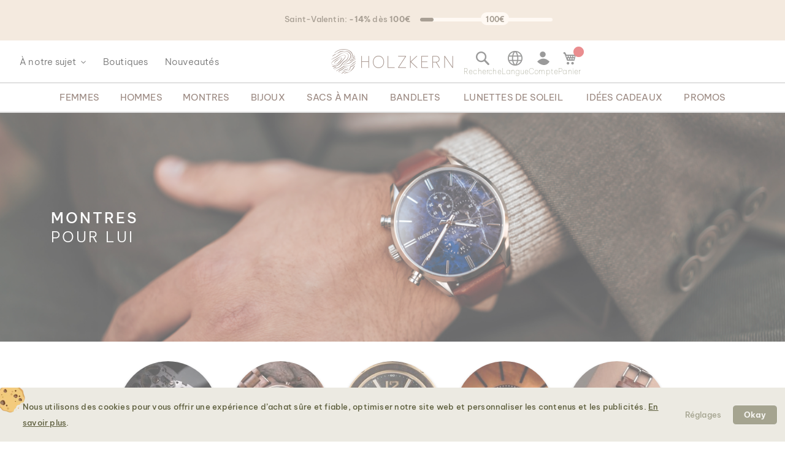

--- FILE ---
content_type: text/html; charset=UTF-8
request_url: https://www.holzkern.com/fr/boutique/montres/homme.html
body_size: 54165
content:
<!DOCTYPE html>
<html lang="fr" class="no-js">
    <head>
        <script type="28774c73b7f7a58a1a3fe2ac-text/javascript">
    var LOCALE = 'fr\u002DFR';
    var BASE_URL = 'https\u003A\u002F\u002Fwww.holzkern.com\u002Ffr\u002F';
    var require = {
        'baseUrl': 'https\u003A\u002F\u002Fwww.holzkern.com\u002Fstatic\u002Fversion1769708166\u002Ffrontend\u002FFerihumer\u002FHolzkern\u002Ffr_FR'
    };</script>        <meta charset="utf-8">
<meta name="title" content="Montres pour hommes | Holzkern | des pi&egrave;ces uniques innovantes pour lui">
<meta name="description" content="D&eacute;couvrez des montres automatiques, &agrave; quartz ou solaires haut de gammes fabriqu&eacute;es &agrave; partir de mat&eacute;riaux naturels comme le bois ou le marbre. Id&eacute;al pour se faire plaisir ou offrir en cadeau.">
<meta name="robots" content="INDEX, FOLLOW">
<meta name="viewport" content="width=device-width, initial-scale=1">
<meta name="theme-color" content="#FFFFFF">
<meta name="format-detection" content="telephone=no">
<title>Montres pour hommes | Holzkern | des pi&egrave;ces uniques innovantes pour lui</title><link rel='preload'
                 media='(max-width:767px)' 
                href='https://www.holzkern.com/media/holzkern/cachev2/wysiwyg/img/2024/12/Mood-XMAS/M_Watches_forhim.avif'
                fetchpriority='high' as='image'><link rel='preload'
                 media='(min-width:768px)' 
                href='https://www.holzkern.com/media/holzkern/cachev2/wysiwyg/img/2024/12/Mood-XMAS/D_Watches_forhim.avif'
                fetchpriority='high' as='image'><link rel='preload'
                 media='(min-width: 0px)' 
                href='https://www.world.holzkern.com/media/holzkern/cachev2/wysiwyg/img/cms/shop/bubbles/Automatic.avif'
                fetchpriority='high' as='image'><link rel='preload'
                 media='(min-width: 0px)' 
                href='https://www.world.holzkern.com/media/holzkern/cachev2/wysiwyg/img/cms/shop/bubbles/SolidWood.avif'
                fetchpriority='high' as='image'><link rel='preload'
                 media='(min-width: 0px)' 
                href='https://www.world.holzkern.com/media/holzkern/cachev2/wysiwyg/img/cms/shop/bubbles/Chronograph.avif'
                fetchpriority='high' as='image'><link rel='preload'
                 media='(min-width: 0px)' 
                href='https://www.world.holzkern.com/media/holzkern/cachev2/wysiwyg/img/cms/shop/bubbles/Solar.avif'
                fetchpriority='high' as='image'><link rel='preload'
                 media='(min-width: 0px)' 
                href='https://www.world.holzkern.com/media/holzkern/cachev2/wysiwyg/img/cms/shop/bubbles/Leather_Strap.avif'
                fetchpriority='high' as='image'><link rel='preload'
                
                href='https://www.holzkern.com/static/version1769708166/frontend/Ferihumer/Holzkern/fr_FR/fonts/Be_Vietnam_Pro/BeVietnamPro-Thin.woff2'
                fetchpriority='high' crossorigin="anonymous" as='font'><link rel='preload'
                
                href='https://www.holzkern.com/static/version1769708166/frontend/Ferihumer/Holzkern/fr_FR/fonts/Be_Vietnam_Pro/BeVietnamPro-Medium.woff2'
                fetchpriority='high' crossorigin="anonymous" as='font'><link rel='preload'
                
                href='https://www.holzkern.com/static/version1769708166/frontend/Ferihumer/Holzkern/fr_FR/fonts/Be_Vietnam_Pro/BeVietnamPro-Bold.woff2'
                fetchpriority='high' crossorigin="anonymous" as='font'><link rel='preload'
                
                href='https://www.holzkern.com/static/version1769708166/frontend/Ferihumer/Holzkern/fr_FR/fonts/Be_Vietnam_Pro/BeVietnamPro-Light.woff2'
                fetchpriority='high' crossorigin="anonymous" as='font'><link rel='preload'
                
                href='https://www.holzkern.com/static/version1769708166/frontend/Ferihumer/Holzkern/fr_FR/fonts/Be_Vietnam_Pro/BeVietnamPro-Regular.woff2'
                fetchpriority='high' crossorigin="anonymous" as='font'><link rel='preload'
                
                href='https://www.holzkern.com/static/version1769708166/frontend/Ferihumer/Holzkern/fr_FR/fonts/Blank-Theme-Icons/Blank-Theme-Icons.woff2'
                fetchpriority='high' crossorigin="anonymous" as='font'>
<meta name="p:domain_verify" content="c3c0e9fab0d97c0ec32a5f0d5542326d">
<meta name="google" content="notranslate">
<meta name="google-site-verification" content="ecUeIeFeITAG-ag5ZB0PQ25UlioLU2sNdtDLyP1kivE">
<script data-cfasync="false" src="https://www.holzkern.com/static/frontend/Ferihumer/Holzkern/de_DE/Ferihumer_Theme/js/kameleoon-init.min.js"></script>
<script data-cfasync="false" src="//8f6uru581n.kameleoon.eu/engine.js" async></script><link rel="stylesheet" type="text/css" media="all" href="https://www.holzkern.com/static/version1769708166/frontend/Ferihumer/Holzkern/fr_FR/css/styles-m.min.css">
<link rel="stylesheet" type="text/css" media="all" href="https://www.holzkern.com/static/version1769708166/frontend/Ferihumer/Holzkern/fr_FR/jquery/uppy/dist/uppy-custom.min.css">
<link rel="stylesheet" type="text/css" media="all" href="https://www.holzkern.com/static/version1769708166/frontend/Ferihumer/Holzkern/fr_FR/StripeIntegration_Payments/css/wallets.min.css">
<link rel="stylesheet" type="text/css" media="screen and (min-width: 768px)" href="https://www.holzkern.com/static/version1769708166/frontend/Ferihumer/Holzkern/fr_FR/css/styles-l.min.css">
<link rel="stylesheet" type="text/css" media="print" href="https://www.holzkern.com/static/version1769708166/frontend/Ferihumer/Holzkern/fr_FR/css/print.min.css">
<script src="https://www.holzkern.com/static/version1769708166/_cache/merged/2e38fc83050a760a12a67e233e65e812.min.js" type="28774c73b7f7a58a1a3fe2ac-text/javascript"></script>
<script defer src="https://www.holzkern.com/static/version1769708166/_cache/merged/be45825328d40579cddef665dd47e64a.min.js" type="28774c73b7f7a58a1a3fe2ac-text/javascript"></script>
<link rel="canonical" href="https://www.holzkern.com/fr/boutique/montres/homme.html">
<link rel="icon" type="image/x-icon" href="https://www.holzkern.com/media/favicon/default/Holzkern_Favicon-bg-23.png">
<link rel="shortcut icon" type="image/x-icon" href="https://www.holzkern.com/media/favicon/default/Holzkern_Favicon-bg-23.png">
            <script type="text/x-magento-init">
        {
            "*": {
                "Magento_PageCache/js/form-key-provider": {
                    "isPaginationCacheEnabled":
                        0                }
            }
        }
    </script>

    <link rel="preload" href="https://www.holzkern.com/static/version1769708166/frontend/Ferihumer/Holzkern/fr_FR/magepack/bundle-common.min.js" as="script">

    <link rel="preload" href="https://www.holzkern.com/static/version1769708166/frontend/Ferihumer/Holzkern/fr_FR/magepack/bundle-category.min.js" as="script">



    <style>
        #confirmBox,
    .am-related-title > .am-title {
        background-color: #FFFFFF;
    }
    
        #confirmBox a,
    #confirmBox a:hover,
    #confirmBox a:active,
    #confirmBox .amrelated-confirm-header {
        color: #583A2D;
    }
    
        .amcart-confirm-buttons .button {
        color: #FFFFFF;
    }
    
        .amcart-confirm-buttons .am-btn-left {
        background-color: #BBBBBB;
    }
    
        .amcart-confirm-buttons .am-btn-right {
        background-color: #583A2D;
    }
    
        .amcart-confirm-buttons,
    .amcart-confirm-buttons .checkout,
    .amcart-confirm-buttons .checkout:hover,
    .amcart-confirm-buttons .checkout:active,
    .amcart-message-box,
    .am-related-box,
    #am-a-count,
    #am-a-count:visited,
    .am-related-title > .am-title {
        color: #333333;
    }
    </style><style>
        .amgdprjs-bar-template {
            z-index: 999;
                    bottom: 0;
                }
    </style><style>
.search-terms-static ul {
  list-style-type: none;
  padding: 0;
}

.search-terms-static a {
  color: #181818;
}
</style><style>
.chips-search {
    position: absolute;
    opacity: 0;
    pointer-events: none;
    height: 0;
    overflow: hidden;
}


.menu-sidebar-wrapper .menu-sidebar-inner-wrapper .menu-sidebar-navigation-bar {

    min-height: 74px;
}
  .popular-categories {
    font-family: system-ui, -apple-system, Segoe UI, Roboto, Arial, sans-serif;
    padding: 0 16px;
  } 

  .popular-categories h3 {
    margin: 0 0 10px 0;
    color: #625349;
    font-family: "Be Vietnam Pro", system-ui, -apple-system, Segoe UI, Roboto, Arial, sans-serif;
    font-weight: 600;
    font-style: normal; /* SemiBold */
    font-size: 14px;
    line-height: 22px;
    letter-spacing: 0;
  }

  .popular-categories .chips {
    display: flex;
    flex-wrap: wrap;
    gap: 10px;
  }

  .popular-categories .chip {
    display: inline-block;
    padding: 8px 13px;
    border-radius: 4px;
    background: #e7e4dc;
    color: #181818;
    font-family: "Be Vietnam Pro", system-ui, -apple-system, Segoe UI, Roboto, Arial, sans-serif;
    font-weight: 400;
    font-style: normal; /* Regular */
    font-size: 14px;
    line-height: 22px;
    letter-spacing: 0;
    text-decoration: none;
    transition: background 120ms ease;
  }

  .popular-categories .chip:hover {
    background: #dedacf;
  }

  .popular-categories .chip:focus-visible {
    outline: 2px solid #999;
    outline-offset: 2px;
  }
#custom-slider .holzkern-grid.grid-small-2.grid-medium-2.grid-big-2.grid-bigger-4 {
            grid-template-columns: repeat(2, 1fr);
            padding: 16px 16px 0 16px;
}
#custom-slider .product-item-link {
white-space: normal !important;
}
</style><style>
        .h1-title {
            position: absolute;
            top: 0;
            bottom: 0;
            left: 6.5%;
            margin: auto;
            height: max-content;
            letter-spacing: 3px;
        }
        .h1-title > h1 {
            color: white;
            font-size: 1.9vw;
            font-weight: 500;
            margin: 0 !important;
            line-height: 1.3;
        }
        .h1-title > h1 > span {
            font-weight: 300;
            margin: 0 !important;
        }

        @media screen and (max-width:768px) {
            .h1-title {
                bottom: unset;
                top: 7.1%;
                left: 0;
                right: 0;

                text-align: center;
            }
            .h1-title > h1 {
                font-size: 4.5vw;
            } 
        }
    </style><style>
.chips-result {
    position: absolute;
    opacity: 0;
    pointer-events: none;
    height: 0;
    overflow: hidden;
}


    .widget-search {
padding: 0;
     }

    .bubble-slider-section {
        background: #f5f0e8;
        padding: 40px 0 20px 0;
        width: 100%;
        overflow: hidden;
    }
    
    .bubble-slider-title {
        text-align: center;
        text-transform: uppercase;
        margin-bottom: 25px;
        padding: 0 15px;
        font-weight: 600;
        letter-spacing: 1px;
        color: #333;
    }

    #swiper-category-bubbles {
        padding: 10px 15px 50px 15px !important;
        width: 100%;
    }

    #swiper-category-bubbles .swiper-slide {
        width: 140px; 
    }

    .more-slide a {
        text-decoration: none !important;
        display: flex;
        flex-direction: column;
        align-items: center;
        color: #333;
    }

    /* Container for the image - overflow visible so outline shows */
    .bubble-img-container {
        width: 100%;
        aspect-ratio: 1/1;
        display: block;
        position: relative;
        overflow: visible; 
    }

    .bubble-img-container img {
        width: 100%;
        height: 100%;
        object-fit: cover;
        display: block;
        border-radius: 999px; /* Circular shape */
        box-shadow: 0 8px 18px rgba(0,0,0,0.12);
        transition: all 0.3s ease; /* Universal transition for scale and outline */
    }

    .more-text {
        display: block;
        margin-top: 0.75rem;
        text-align: center;
        line-height: 1.2;
        font-weight: 400;
        font-size: 14px;
        transition: 0.3s ease;
    }

    /* PREVENT LAYOUT JUMP ON BOLD */
    .more-text::after {
        content: attr(data-span-txt);
        font-weight: 500;
        display: block;
        visibility: hidden;
        overflow: hidden;
        user-select: none;
        pointer-events: none;
        height: 0;
    }

    /* EXACT HOVER BEHAVIOR REQUESTED */
    #swiper-category-bubbles .more-slide:hover img {
        transform: scale(1.05);
        outline: 1px solid #4a4a3f;
        outline-offset: 2px;
    }

    #swiper-category-bubbles .more-slide:hover .more-text {
        font-weight: 500;
        color: #4a4a3f;
    }

    /* Swiper Pagination Color */
    #swiper-category-bubbles .swiper-pagination-bullet-active {
        background: #4a4a3f !important;
    }

@media (max-width: 767px) {
    .widget-search {
padding: 0 12px;
     }
}
</style><link rel="stylesheet" href="https://static.holzkern.com/base/vday2026/vday2026.css"><link rel="stylesheet" href="https://static.holzkern.com/base/bubbles-swiper/bubbles-swiper.css"><link rel="stylesheet" href="https://static.holzkern.com/base/footer-content/footer-content.css"><link rel="stylesheet" href="https://static.holzkern.com/base/faq/faq.css"><link rel="stylesheet" href="https://static.holzkern.com/base/scroll-stoppers/scroll-stoppers2.css"></head>
    <body data-container="body" data-mage-init='{"loaderAjax": {}, "loader": { "icon": "https://www.holzkern.com/static/version1769708166/frontend/Ferihumer/Holzkern/fr_FR/images/loader-2.gif"}}' class="store-fr page-with-filter page-products categorypath-boutique-montres-homme category-homme catalog-category-view page-layout-1column" id="html-body">
            
<noscript><iframe src="https://www.googletagmanager.com/ns.html?id=GTM-N3DLNS3" height="0" width="0" style="display:none;visibility:hidden"></iframe></noscript>
    <div class="gtm-datalayer-container" data-mage-init='{"gtm_data_layer" : {"datalayer": [{"google_tag_params":{"ecomm_pagetype":"category","ecomm_category":"Boutique\/Montres\/Homme"}}], "wpcookies": ["wp_customerId","wp_customerGroup"]}}'>
    </div>

<script id="gtmScript" type="28774c73b7f7a58a1a3fe2ac-text/javascript">
(function(w,d,s,l,i){w[l]=w[l]||[];w[l].push({'gtm.start':
new Date().getTime(),event:'gtm.js'});var f=d.getElementsByTagName(s)[0],
j=d.createElement(s),dl=l!='dataLayer'?'&l='+l:'';j.async=true;j.src=
'https://www.googletagmanager.com/gtm.js?id='+i+dl;var n=d.querySelector('[nonce]');
n&&j.setAttribute('nonce',n.nonce||n.getAttribute('nonce'));f.parentNode.insertBefore(j,f);
})(window,document,'script','dataLayer','GTM-N3DLNS3');
</script>
<script type="application/ld+json">
    {
    "@context": "http://schema.org",
    "@type": "Organization",
    "url": "https://www.holzkern.com/fr/",
"logo": "https://www.holzkern.com/static/version1769708166/frontend/Ferihumer/Holzkern/fr_FR/images/logo.svg",
"address": {
    "@type": "PostalAddress",
    "streetAddress": "Autokaderstrasse 33 / 11.3",
    "addressLocality": "Wien",
    "addressRegion": "AT",
    "postalCode": "1210"
},
    "sameAs" : ["https://www.facebook.com/holzkern/","https://www.instagram.com/holzkernwatches/","https://www.youtube.com/channel/UCDPF9ecGtN8CSZmyYdT0BNw"],
    "name": "Holzkern",
"telephone": "+43 677 621 622 44"
}
</script>
<script type="28774c73b7f7a58a1a3fe2ac-text/javascript">require([
        'jquery',
        'Magento_Customer/js/customer-data',
        'mage/cookies',
    ],
    function($, customerData) {
        if ($.mage.cookies.get('amcookie_allowed') == null) {
            customerData.getInitCustomerData().then(function() {
                customerData.reload(['customer'], true);
            });
        }
    },
);</script>
<script type="text/x-magento-init">
    {
        "*": {
            "Magento_PageBuilder/js/widget-initializer": {
                "config": {"[data-content-type=\"slider\"][data-appearance=\"default\"]":{"Magento_PageBuilder\/js\/content-type\/slider\/appearance\/default\/widget":false},"[data-content-type=\"map\"]":{"Magento_PageBuilder\/js\/content-type\/map\/appearance\/default\/widget":false},"[data-content-type=\"row\"]":{"Magento_PageBuilder\/js\/content-type\/row\/appearance\/default\/widget":false},"[data-content-type=\"tabs\"]":{"Magento_PageBuilder\/js\/content-type\/tabs\/appearance\/default\/widget":false},"[data-content-type=\"slide\"]":{"Magento_PageBuilder\/js\/content-type\/slide\/appearance\/default\/widget":{"buttonSelector":".pagebuilder-slide-button","showOverlay":"hover","dataRole":"slide"}},"[data-content-type=\"banner\"]":{"Magento_PageBuilder\/js\/content-type\/banner\/appearance\/default\/widget":{"buttonSelector":".pagebuilder-banner-button","showOverlay":"hover","dataRole":"banner"}},"[data-content-type=\"buttons\"]":{"Magento_PageBuilder\/js\/content-type\/buttons\/appearance\/inline\/widget":false},"[data-content-type=\"products\"][data-appearance=\"carousel\"]":{"Magento_PageBuilder\/js\/content-type\/products\/appearance\/carousel\/widget":false}},
                "breakpoints": {"desktop":{"label":"Desktop","stage":true,"default":true,"class":"desktop-switcher","icon":"Magento_PageBuilder::css\/images\/switcher\/switcher-desktop.svg","conditions":{"min-width":"1024px"},"options":{"products":{"default":{"slidesToShow":"5"}}}},"tablet":{"conditions":{"max-width":"1024px","min-width":"768px"},"options":{"products":{"default":{"slidesToShow":"4"},"continuous":{"slidesToShow":"3"}}}},"mobile":{"label":"Mobile","stage":true,"class":"mobile-switcher","icon":"Magento_PageBuilder::css\/images\/switcher\/switcher-mobile.svg","media":"only screen and (max-width: 768px)","conditions":{"max-width":"768px","min-width":"640px"},"options":{"products":{"default":{"slidesToShow":"3"}}}},"mobile-small":{"conditions":{"max-width":"640px"},"options":{"products":{"default":{"slidesToShow":"2"},"continuous":{"slidesToShow":"1"}}}}}            }
        }
    }
</script>

<div class="cookie-status-message" id="cookie-status">
    The store will not work correctly when cookies are disabled.</div>
<script type="28774c73b7f7a58a1a3fe2ac-text/javascript">document.querySelector("#cookie-status").style.display = "none";</script>
<script type="text/x-magento-init">
    {
        "*": {
            "cookieStatus": {}
        }
    }
</script>

<script type="text/x-magento-init">
    {
        "*": {
            "mage/cookies": {
                "expires": null,
                "path": "\u002F",
                "domain": ".holzkern.com",
                "secure": true,
                "lifetime": "1209600"
            }
        }
    }
</script>
    <noscript>
        <div class="message global noscript">
            <div class="content">
                <p>
                    <strong>JavaScript semble &ecirc;tre d&eacute;sactiv&eacute; sur votre navigateur.</strong>
                    <span>
                        Pour la meilleure exp&eacute;rience possible sur notre site, assurez-vous d'activer JavaScript sur votre navigateur.                    </span>
                </p>
            </div>
        </div>
    </noscript>

<script type="28774c73b7f7a58a1a3fe2ac-text/javascript">
    window.cookiesConfig = window.cookiesConfig || {};
    window.cookiesConfig.secure = true;
</script><script type="28774c73b7f7a58a1a3fe2ac-text/javascript">    require.config({
        map: {
            '*': {
                wysiwygAdapter: 'mage/adminhtml/wysiwyg/tiny_mce/tinymceAdapter'
            }
        }
    });</script><script type="28774c73b7f7a58a1a3fe2ac-text/javascript">    require.config({
        paths: {
            googleMaps: 'https\u003A\u002F\u002Fmaps.googleapis.com\u002Fmaps\u002Fapi\u002Fjs\u003Fv\u003D3.53\u0026key\u003D'
        },
        config: {
            'Magento_PageBuilder/js/utils/map': {
                style: '',
            },
            'Magento_PageBuilder/js/content-type/map/preview': {
                apiKey: '',
                apiKeyErrorMessage: 'You\u0020must\u0020provide\u0020a\u0020valid\u0020\u003Ca\u0020href\u003D\u0027https\u003A\u002F\u002Fwww.holzkern.com\u002Ffr\u002Fadminhtml\u002Fsystem_config\u002Fedit\u002Fsection\u002Fcms\u002F\u0023cms_pagebuilder\u0027\u0020target\u003D\u0027_blank\u0027\u003EGoogle\u0020Maps\u0020API\u0020key\u003C\u002Fa\u003E\u0020to\u0020use\u0020a\u0020map.'
            },
            'Magento_PageBuilder/js/form/element/map': {
                apiKey: '',
                apiKeyErrorMessage: 'You\u0020must\u0020provide\u0020a\u0020valid\u0020\u003Ca\u0020href\u003D\u0027https\u003A\u002F\u002Fwww.holzkern.com\u002Ffr\u002Fadminhtml\u002Fsystem_config\u002Fedit\u002Fsection\u002Fcms\u002F\u0023cms_pagebuilder\u0027\u0020target\u003D\u0027_blank\u0027\u003EGoogle\u0020Maps\u0020API\u0020key\u003C\u002Fa\u003E\u0020to\u0020use\u0020a\u0020map.'
            },
        }
    });</script><script type="28774c73b7f7a58a1a3fe2ac-text/javascript">
    require.config({
        shim: {
            'Magento_PageBuilder/js/utils/map': {
                deps: ['googleMaps']
            }
        }
    });</script>
<script type="28774c73b7f7a58a1a3fe2ac-text/javascript">window.isGdprCookieEnabled = true;

require(['Amasty_GdprFrontendUi/js/modal-show'], function (modalConfigInit) {
    modalConfigInit({"isDeclineEnabled":0,"barLocation":0,"policyText":"<h2 class=\"cookie-mobile-title\">Param\u00e8tres des cookies<\/h2>\r\n<p>Nous utilisons des cookies pour vous offrir une exp\u00e9rience d\u2019achat s\u00fbre et fiable, optimiser notre site web et personnaliser les contenus et les publicit\u00e9s. <a style=\"text-decoration:underline\" target=\"_blank\" href=\"https:\/\/www.holzkern.com\/fr\/politique-confidentialite-cookie-restriction-mode\/\">En savoir plus<\/a>.<\/p>\r\n\r\n","firstShowProcess":"0","cssConfig":{"backgroundColor":"#ECEAE2","policyTextColor":"#5E5F3E","textColor":null,"titleColor":null,"linksColor":"#5E5F3E","acceptBtnColor":"#5E5F3E","acceptBtnColorHover":"#FFFFFF","acceptBtnTextColor":"#FFFFFF","acceptBtnTextColorHover":"#5E5F3E","acceptBtnOrder":null,"allowBtnTextColor":"#5E5F3E","allowBtnTextColorHover":"#5E5F3E","allowBtnColor":"#ECEAE2","allowBtnColorHover":"#ECEAE2","allowBtnOrder":null,"declineBtnTextColorHover":null,"declineBtnColorHover":null,"declineBtnTextColor":null,"declineBtnColor":null,"declineBtnOrder":null},"isPopup":true,"isModal":false,"className":"amgdprjs-bar-template","buttons":[{"label":"R\u00e9glages","dataJs":"settings","class":"-settings"},{"label":"Okay","dataJs":"accept","class":"-allow -save","action":"allowCookies"}],"template":"\n<div class=\"modal-popup _show amgdprcookie-bar-container <% if (data.isPopup) { %>-popup<% } %>\"\n     data-amcookie-js=\"bar\"\n     role=\"alertdialog\" tabindex=\"-1\">\n    <div class=\"amgdprcookie-bar-block\">\n        <div class=\"amgdprcookie-policy\"><%= data.policyText %><\/div>\n        <div class=\"amgdprcookie-buttons-block\">\n            <% _.each(data.buttons, function(button) { %>\n            <button class=\"amgdprcookie-button <%= button.class %>\" data-amgdprcookie-js=\"<%= button.dataJs %>\"\n                    disabled><%= button.label %>\n            <\/button>\n            <% }); %>\n        <\/div>\n    <\/div>\n<\/div>\n\n<style>\n    .amgdprcookie-bar-container {\n        background-color: <%= css.backgroundColor %>\n    }\n\n    .amgdprcookie-bar-container .amgdprcookie-policy {\n        color: <%= css.policyTextColor%>;\n    }\n\n    .amgdprcookie-bar-container .amgdprcookie-text {\n        color: <%= css.textColor %>;\n    }\n\n    .amgdprcookie-bar-container .amgdprcookie-header {\n        color: <%= css.titleColor %>;\n    }\n\n    .amgdprcookie-bar-container .amgdprcookie-link,\n    .amgdprcookie-bar-container .amgdprcookie-policy a {\n        color: <%= css.linksColor %>;\n    }\n\n    .amgdprcookie-bar-container .amgdprcookie-button.-save {\n        background-color: <%= css.acceptBtnColor %>;\n        border-color: <%= css.acceptBtnColor %>;\n        color: <%= css.acceptBtnTextColor %>;\n    }\n\n    .amgdprcookie-bar-container .amgdprcookie-button.-save:hover {\n        background-color: <%= css.acceptBtnColorHover %>;\n        border-color: <%= css.acceptBtnColorHover %>;\n        color: <%= css.acceptBtnTextColorHover %>;\n    }\n\n    .amgdprcookie-bar-container .amgdprcookie-button.-settings {\n        background-color: <%= css.allowBtnColor %>;\n        border-color: <%= css.allowBtnColor %>;\n        color: <%= css.allowBtnTextColor %>;\n    }\n\n    .amgdprcookie-bar-container .amgdprcookie-button.-settings:hover {\n        background-color: <%= css.allowBtnColorHover %>;\n        border-color: <%= css.allowBtnColorHover %>;\n        color: <%= css.allowBtnTextColorHover %>;\n    }\n\n    .amgdprcookie-bar-container .amgdprcookie-button.-decline {\n        order: <%= css.declineBtnOrder %>;\n        background-color: <%= css.declineBtnColor %>;\n        border-color: <%= css.declineBtnColor %>;\n        color: <%= css.declineBtnTextColor %>;\n    }\n\n    .amgdprcookie-bar-container .amgdprcookie-button.-decline:hover {\n        background-color: <%= css.declineBtnColorHover %>;\n        border-color: <%= css.declineBtnColorHover %>;\n        color: <%= css.declineBtnTextColorHover %>;\n    }\n<\/style>\n"});
});</script>    <script type="text/x-magento-init">
        {
            "*": {
                "Magento_Ui/js/core/app": {"components":{"gdpr-cookie-modal":{"cookieText":"We use cookies to help improve our services, make personal offers, and enhance your experience. If you do not accept optional cookies below, your experience may be affected. If you want to know more, please read the <a href=\"privacy-policy-cookie-restriction-mode\" title=\"Cookie Policy\" target=\"_blank\">Cookie Policy<\/a> -> We use cookies to improve our services, make personal offers, and enhance your experience. If you do not accept optional cookies below, your experience may be affected. If you want to know more, please, read the <a href=\"privacy-policy-cookie-restriction-mode\" title=\"Cookie Policy\" target=\"_blank\">Cookie Policy<\/a>","firstShowProcess":"0","acceptBtnText":"Okay","declineBtnText":null,"settingsBtnText":null,"isDeclineEnabled":0,"component":"Amasty_GdprFrontendUi\/js\/cookies","popupText":"<p>Lorsque vous visitez un site Web ou utilisez une application, ce site peut stocker ou r\u00e9cup\u00e9rer des informations sur votre navigateur, principalement sous la forme de cookies. Ces informations peuvent vous concerner, ou bien vos pr\u00e9f\u00e9rences ou m\u00eame votre appareil, et sont principalement utilis\u00e9es pour faire fonctionner le site comme vous le souhaitez. Les informations ne vous identifient g\u00e9n\u00e9ralement pas directement, mais peuvent vous offrir une exp\u00e9rience Web plus personnalis\u00e9e. Parce que nous respectons votre droit \u00e0 la confidentialit\u00e9, vous pouvez choisir de ne pas autoriser certains types de cookies. Cependant, le blocage de certains types de cookies peut avoir un impact sur votre exp\u00e9rience sur le site ainsi que sur les services que nous sommes en mesure d'offrir.<\/p>","children":{"gdpr-cookie-settings-modal":{"component":"Amasty_GdprFrontendUi\/js\/modal\/cookie-settings"},"gdpr-cookie-information-modal":{"component":"Amasty_GdprFrontendUi\/js\/modal\/cookie-information"}}}}}            }
        }
    </script>
    <!-- ko scope: 'gdpr-cookie-modal' -->
        <!--ko template: getTemplate()--><!-- /ko -->
    <!-- /ko -->
    

<div class="page-wrapper"><header class="page-header"><div class="page-header-top-content">
<script data-cfasync="false" src="https://static.holzkern.com/base/vday2026/vday-banner-loading.js"></script>




<div id="top-banner">
  <div class="progress-bar-container progress-bar--header" data-locale="FR">



  <div class="progress-bar-title hydration-pending"></div>
  <div class="progress-bar-subtitle hydration-pending"></div>

  <div class="progress-bar hydration-pending">
    <div class="progress-bar-fill"></div>

    <div class="progress-bar-milestones hydration-pending">
      <span class="milestone-1 progress-bar-milestone">100&euro;</span>
    </div>
  </div>

  <div id="no-countdown-first-2026" class="nocountdown-2026" data-start="2026-01-29T10:00:00+01:00" data-end="2026-02-12T00:00:00+01:00"></div>

<div class="new-countdown">
  <span id="countdown-2026" class="countdown-timer" data-start="2026-02-12T00:00:00+01:00" data-end="2026-02-13T00:00:00+01:00">
    <span class="first-countdown-row hydration-pending">
      <span class="countdown-container hours"><span class="countdown-number"></span></span>
      <span class="countdown-container minutes"><span class="countdown-number"></span></span>
      <span class="countdown-container seconds"><span class="countdown-number"></span></span>
    </span>
  </span>

  <span id="no-countdown-second-2026" class="countdown-timer" data-start="2026-02-13T00:00:00+01:00" data-end="2026-02-14T00:00:00+01:00">

  </span>
</div>

<div class="none" data-config='{
  "firstnocountdown": {
    "threshold": 100,
    "fill": [10, 54, 80],
    "discount": [14],
    "s1_title": "Saint-Valentin: &lt;b&gt;-XX%&lt;/b&gt; d&egrave;s &lt;b&gt;100&euro;&lt;/b&gt;",
    "s1_sub": "",
    "s2_title": "Encore &lt;b&gt;XX&euro;&lt;/b&gt; pour &lt;b&gt;-14%&lt;/b&gt;",
    "s2_sub": "",
    "s3_title": "&lt;b&gt;-14%&lt;/b&gt; activ&eacute;s ! Passez en caisse !",
    "s3_sub": ""
  },
  "withcountdown": {
    "threshold": 100,
    "fill": [10, 40, 80],
    "discount": [14],
    "s1_title": "Saint-Valentin: &lt;b&gt;-XX%&lt;/b&gt; d&egrave;s &lt;b&gt;100&euro;&lt;/b&gt;",
    "s1_sub": "Livraison garantie avant &lt;b&gt;14.02&lt;/b&gt;",
    "s2_title": "Encore &lt;b&gt;XX&euro;&lt;/b&gt; pour &lt;b&gt;-14%&lt;/b&gt;",
    "s2_sub": "Livraison garantie avant &lt;b&gt;14.02&lt;/b&gt;",
    "s3_title": "&lt;b&gt;-14%&lt;/b&gt; activ&eacute;s ! ",
    "s3_sub": "Passez en caisse !"
  },
  "secondtnocountdown": {
    "threshold": 100,
    "fill": [10, 54, 80],
    "discount": [14],
    "s1_title": "Saint-Valentin: &lt;b&gt;-XX%&lt;/b&gt; d&egrave;s &lt;b&gt;100&euro;&lt;/b&gt;",
    "s1_sub": "",
    "s2_title": "Encore &lt;b&gt;XX&euro;&lt;/b&gt; pour &lt;b&gt;-14%&lt;/b&gt;",
    "s2_sub": "",
    "s3_title": "&lt;b&gt;-14%&lt;/b&gt; activ&eacute;s ! Passez en caisse !",
    "s3_sub": ""
  }
}'>
</div>

</div>
</div>

<script src="https://static.holzkern.com/base/header/banner/top-banner.js" type="28774c73b7f7a58a1a3fe2ac-text/javascript"></script>



<script src="https://static.holzkern.com/base/vday2026/vday.js" type="28774c73b7f7a58a1a3fe2ac-text/javascript"></script>
</div><div class="panel wrapper"><a class="action skip contentarea" href="#contentarea">
    <span>
        Allez au contenu    </span>
</a>
<script type="text/x-magento-init">
    {
        "*": {
            "Ferihumer_Theme/js/accessibility": {}
        }
    }
</script>
</div><div class="header content"><div class="menu-sidebar-wrapper left-side"><div class="about-menu-container">
<div class="menu-dropdown menu-tooltip about-dropdown" tabindex="0">
    <span>&Agrave; notre sujet</span>
    <div class="dropdown-content-wrapper">
        <div><a href="https://www.holzkern.com/fr/our-roots/">Nos racines</a></div>
        <div><a href="https://www.holzkern.com/fr/blog/post/our-materials/">Nos mat&eacute;riaux</a></div>
        <div class="hide-da hide-en hide-en-gb hide-en-ca hide-en-world hide-fr hide-fr-ca hide-es hide-it  hide-nl hide-pl hide-se"><a href="https://www.holzkern.com/fr/blog/post/unsere-uhrentypen/">Die verschiedenen Uhrentypen</a></div>
        <div><a href="https://www.holzkern.com/fr/faq/">Questions et r&eacute;ponses</a></div>
        <div><a href="https://www.holzkern.com/fr/reviews-about-holzkern/">Avis</a></div>
        <div><a href="https://www.holzkern.com/fr/customer/account/">Premium Club</a></div>
    </div>
</div>
<div><a href="https://www.holzkern.com/fr/local-stores/">Boutiques</a></div>
<div><a href="https://www.holzkern.com/fr/nouveautes.html">Nouveaut&eacute;s</a></div>
</div>
<span aria-label="Open Menu" class="burger menu-toggle mobile-menu-burger" data-mage-init='{"simulate-label":{}}' data-for="menu-toggle-input-checkbox" data-subheader="Menu" tabindex="0" aria-expanded="false" role="button"></span>

<span aria-label="Ouvrir la barre de recherche" data-mage-init='{"simulate-label":{}}' class="search-icon menu-toggle" data-for="search-toggle-input-checkbox" role="button" data-subheader="Recherche" tabindex="0" aria-expanded="false"></span>
</div>

    <a class="logo" href="https://www.holzkern.com/fr/" title="Holzkern">
        <span class="hidden-text">Holzkern - une marque du groupe Time for Nature GmbH</span>
        <img src="https://www.holzkern.com/media/logo/default/holzkern_logo_2023_400x80.png" alt="Holzkern" width="200" height="40">
    </a>
<div class="menu-sidebar-wrapper right-side">
<label class="search-icon menu-toggle" for="search-toggle-input-checkbox" tabindex="0" data-subheader="Recherche">
    <span class="visually-hidden">Ouvrir la barre de recherche</span>
</label>
<input type="checkbox" id="search-toggle-input-checkbox" name="search-toggle-input-checkbox" class="menu-toggle-input search-toggle-input">
<form class="form minisearch menu-sidebar-inner-wrapper" id="search_mini_form" action="https://www.holzkern.com/fr/catalogsearch/result/" method="get">
    <div class="menu-sidebar-navigation-bar">
        <div class="menu-sidebar-navigation-bar-text center bold julius">
            <span>
                Recherchez sur notre site Web des produits et du contenu            </span>
        </div>
        <span class="menu-toggle close-minisearch" tabindex="0" data-mage-init='{"simulate-label":{}}' data-for="search-toggle-input-checkbox"></span>
    </div>
    <div class="menu-sidebar-search-area">
        <div class="field search">
            <label for="search" class="visually-hidden">Recherche</label>
            <input id="search" data-mage-init='{"quickSearch":{
                        "formSelector":"#search_mini_form",
                        "url":"https://www.holzkern.com/fr/search/ajax/suggest/",
                        "destinationSelector":"#search_autocomplete"}
                   }' type="text" name="q" value="" placeholder="Parcourir l'ensemble du magasin..." class="input-text" maxlength="128" role="combobox" aria-haspopup="false" aria-expanded="false" aria-autocomplete="both" autocomplete="off">
            <button type="submit" title="Recherche" class="action search">
            </button>
        </div>
        <div class="search-mini-result-title">
            Voici les r&eacute;sultats les plus pertinents        </div>
    </div>
    <div class="menu-sidebar-scroll-wrapper search-mini-scroll-wrapper">
        <div id="search_autocomplete" class="search-autocomplete"></div>
        


<div class="gmb small-pad-sides search-terms-static">
  <ul>
    <li><a href="https://www.holzkern.com/fr/boutique/bijouterie/bagues.html">Bagues</a></li>
    <li><a href="https://www.holzkern.com/fr/boutique/montres/homme/automatiques.html">Automatiques</a></li>
    <li><a href="https://www.holzkern.com/fr/boutique/bijouterie/boucles.html">Boucles d&acute;oreilles</a></li>
    <li><a href="https://www.holzkern.com/fr/boutique/montres/homme/solaires.html">Solaires</a></li>
  </ul>
</div>


<div class="chips-search">

<section class="popular-categories" aria-label="Cat&eacute;gories populaires">
<h3>Cat&eacute;gories populaires</h3>
<div class="chips">
    <a class="chip" data-term="Montres" href="https://www.holzkern.com/fr/boutique/montres.html">Montres</a>
    <a class="chip" data-term="Montres pour homme" href="https://www.holzkern.com/fr/boutique/montres/homme.html">Montres pour homme</a>
    <a class="chip" data-term="Montres pour femme" href="https://www.holzkern.com/fr/boutique/montres/femme.html">Montres pour femme</a>
    <a class="chip" data-term="Bagues" href="https://www.holzkern.com/fr/boutique/bijouterie/bagues.html">Bagues</a>
    <a class="chip" data-term="Boucles d&rsquo;oreilles" href="https://www.holzkern.com/fr/boutique/bijouterie/boucles.html">Boucles d&rsquo;oreilles</a>
    <a class="chip" data-term="Colliers &amp; cha&icirc;nes" href="https://www.holzkern.com/fr/boutique/bijouterie/colliers.html">Colliers &amp; cha&icirc;nes</a>
    <a class="chip" data-term="Bracelets" href="https://www.holzkern.com/fr/boutique/bijouterie/bracelets.html">Bracelets femme</a>
    <a class="chip" data-term="Bracelets homme" href="https://www.holzkern.com/fr/boutique/bijouterie/homme/bracelets.html">Bracelets homme</a>
</div>


<h3 class="section-title" style="margin-top: 16px;">Service</h3>
<div class="chips"><a class="chip" href="https://www.holzkern.com/fr/faq/">FAQ</a> <a class="chip" href="https://www.holzkern.com/fr/faq/returns/">Retours</a> <a class="chip" href="https://www.holzkern.com/fr/faq/expedition-et-livraison">Exp&eacute;dition et Livraison</a></div>
</section>


<div id="custom-slider">
    <div class="products wrapper grid products-grid">
        <ol class="holzkern-grid grid-small-2        grid-medium-2 grid-big-2 grid-bigger-4">
                            <li class="grid-item">
                    
<div class="product-item-info remove-border-product-grid " data-container="grid">
    <div class="zero-height relative">
        <a href="https://www.holzkern.com/fr/hanwi-nacre-or.html" class="product photo product-item-photo">
            
<span class="product-image-container" data-freisteller="https://www.holzkern.com/media/catalog/product/cache/08bea4719039e4e1a78ac506839f3f29/f/r/freisteller_hanwi_1.jpg">

                <span class="product-image-wrapper product-image-wrapper-plp" style="padding-bottom: calc(100% + 5px);">

        
            <span class="swiper-plp" data-mage-init='{"Magento_Catalog\/js\/plp-swiper":{"swiperOptions":{"preloadImages":false,"watchSlidesProgress":true,"loop":true,"slidesPerView":1,"spaceBetween":10}}}'>
                <div class="swiper-wrapper">
                    
                    <div class="swiper-slide">
                                <picture>
        <source srcset="[data-uri]" data-srcset="https://www.holzkern.com/media/holzkern/cachev2/catalog/product/cache/08bea4719039e4e1a78ac506839f3f29/1/_/1_q_210705_hanwi_cv_1_kopie.avif" type="image/avif" media="(min-width: 0px)"><source srcset="[data-uri]" data-srcset="https://www.holzkern.com/media/catalog/product/cache/08bea4719039e4e1a78ac506839f3f29/1/_/1_q_210705_hanwi_cv_1_kopie.jpg" media="(min-width: 0px)">
        <img src="[data-uri]" data-srcset="https://www.holzkern.com/media/catalog/product/cache/08bea4719039e4e1a78ac506839f3f29/1/_/1_q_210705_hanwi_cv_1_kopie.jpg" alt='"Hanwi", montre &eacute;l&eacute;gante aux tons nacr&eacute;s et dor&eacute;s avec un style classique et sophistiqu&eacute;.' title='"Hanwi", montre &eacute;l&eacute;gante aux tons nacr&eacute;s et dor&eacute;s avec un style classique et sophistiqu&eacute;.' class="lazyload full-width product-image-photo product-img-placeholder" width="768" height="768">        </picture>
                            </div>

                                            <div class="swiper-slide" data-optimized-html='        &lt;picture &gt;
        &lt;source srcset="data&amp;#x3A;image&amp;#x2F;gif&amp;#x3B;base64,R0lGODlhAQABAAAAACH5BAEKAAEALAAAAAABAAEAAAICTAEAOw&amp;#x3D;&amp;#x3D;" data-srcset="https://www.holzkern.com/media/holzkern/cachev2/catalog/product/cache/08bea4719039e4e1a78ac506839f3f29/2/_/2_q_210705_hanwi_cv_24.avif" type="image/avif" media="(min-width: 0px)"/&gt;&lt;source srcset="data&amp;#x3A;image&amp;#x2F;gif&amp;#x3B;base64,R0lGODlhAQABAAAAACH5BAEKAAEALAAAAAABAAEAAAICTAEAOw&amp;#x3D;&amp;#x3D;" data-srcset="https://www.holzkern.com/media/catalog/product/cache/08bea4719039e4e1a78ac506839f3f29/2/_/2_q_210705_hanwi_cv_24.jpg" media="(min-width: 0px)"/&gt;
        &lt;img src="data&amp;#x3A;image&amp;#x2F;gif&amp;#x3B;base64,R0lGODlhAQABAAAAACH5BAEKAAEALAAAAAABAAEAAAICTAEAOw&amp;#x3D;&amp;#x3D;" data-srcset="https://www.holzkern.com/media/catalog/product/cache/08bea4719039e4e1a78ac506839f3f29/2/_/2_q_210705_hanwi_cv_24.jpg" alt="Montre&amp;#x20;&amp;quot;Hanwi&amp;quot;&amp;#x20;dot&amp;#xE9;e&amp;#x20;d&amp;#x27;un&amp;#x20;cadran&amp;#x20;en&amp;#x20;nacre&amp;#x20;et&amp;#x20;d&amp;#x27;un&amp;#x20;bracelet&amp;#x20;en&amp;#x20;or&amp;#x20;entour&amp;#xE9;&amp;#x20;de&amp;#x20;fleurs&amp;#x20;s&amp;#xE9;ch&amp;#xE9;es." title="Montre&amp;#x20;&amp;quot;Hanwi&amp;quot;&amp;#x20;dot&amp;#xE9;e&amp;#x20;d&amp;#x27;un&amp;#x20;cadran&amp;#x20;en&amp;#x20;nacre&amp;#x20;et&amp;#x20;d&amp;#x27;un&amp;#x20;bracelet&amp;#x20;en&amp;#x20;or&amp;#x20;entour&amp;#xE9;&amp;#x20;de&amp;#x20;fleurs&amp;#x20;s&amp;#xE9;ch&amp;#xE9;es." class="lazyload full-width&amp;#x20;product-image-photo&amp;#x20;product-img-placeholder" width="768" height="768"/&gt;        &lt;/picture&gt;
        ' data-loaded="0">
                        </div>
                                            <div class="swiper-slide" data-optimized-html='        &lt;picture &gt;
        &lt;source srcset="data&amp;#x3A;image&amp;#x2F;gif&amp;#x3B;base64,R0lGODlhAQABAAAAACH5BAEKAAEALAAAAAABAAEAAAICTAEAOw&amp;#x3D;&amp;#x3D;" data-srcset="https://www.holzkern.com/media/holzkern/cachev2/catalog/product/cache/08bea4719039e4e1a78ac506839f3f29/3/_/3_q_210705_hanwi_cv_47.avif" type="image/avif" media="(min-width: 0px)"/&gt;&lt;source srcset="data&amp;#x3A;image&amp;#x2F;gif&amp;#x3B;base64,R0lGODlhAQABAAAAACH5BAEKAAEALAAAAAABAAEAAAICTAEAOw&amp;#x3D;&amp;#x3D;" data-srcset="https://www.holzkern.com/media/catalog/product/cache/08bea4719039e4e1a78ac506839f3f29/3/_/3_q_210705_hanwi_cv_47.jpg" media="(min-width: 0px)"/&gt;
        &lt;img src="data&amp;#x3A;image&amp;#x2F;gif&amp;#x3B;base64,R0lGODlhAQABAAAAACH5BAEKAAEALAAAAAABAAEAAAICTAEAOw&amp;#x3D;&amp;#x3D;" data-srcset="https://www.holzkern.com/media/catalog/product/cache/08bea4719039e4e1a78ac506839f3f29/3/_/3_q_210705_hanwi_cv_47.jpg" alt="&amp;quot;Hanwi&amp;quot;,&amp;#x20;montre&amp;#x20;&amp;#xE9;l&amp;#xE9;gante&amp;#x20;en&amp;#x20;or&amp;#x20;avec&amp;#x20;des&amp;#x20;accents&amp;#x20;de&amp;#x20;nacre,&amp;#x20;allie&amp;#x20;&amp;#xE9;l&amp;#xE9;gance&amp;#x20;et&amp;#x20;sophistication." title="&amp;quot;Hanwi&amp;quot;,&amp;#x20;montre&amp;#x20;&amp;#xE9;l&amp;#xE9;gante&amp;#x20;en&amp;#x20;or&amp;#x20;avec&amp;#x20;des&amp;#x20;accents&amp;#x20;de&amp;#x20;nacre,&amp;#x20;allie&amp;#x20;&amp;#xE9;l&amp;#xE9;gance&amp;#x20;et&amp;#x20;sophistication." class="lazyload full-width&amp;#x20;product-image-photo&amp;#x20;product-img-placeholder" width="768" height="768"/&gt;        &lt;/picture&gt;
        ' data-loaded="0">
                        </div>
                                            <div class="swiper-slide" data-optimized-html='        &lt;picture &gt;
        &lt;source srcset="data&amp;#x3A;image&amp;#x2F;gif&amp;#x3B;base64,R0lGODlhAQABAAAAACH5BAEKAAEALAAAAAABAAEAAAICTAEAOw&amp;#x3D;&amp;#x3D;" data-srcset="https://www.holzkern.com/media/holzkern/cachev2/catalog/product/cache/08bea4719039e4e1a78ac506839f3f29/4/_/4_q_210705_hanwi_cv_37.avif" type="image/avif" media="(min-width: 0px)"/&gt;&lt;source srcset="data&amp;#x3A;image&amp;#x2F;gif&amp;#x3B;base64,R0lGODlhAQABAAAAACH5BAEKAAEALAAAAAABAAEAAAICTAEAOw&amp;#x3D;&amp;#x3D;" data-srcset="https://www.holzkern.com/media/catalog/product/cache/08bea4719039e4e1a78ac506839f3f29/4/_/4_q_210705_hanwi_cv_37.jpg" media="(min-width: 0px)"/&gt;
        &lt;img src="data&amp;#x3A;image&amp;#x2F;gif&amp;#x3B;base64,R0lGODlhAQABAAAAACH5BAEKAAEALAAAAAABAAEAAAICTAEAOw&amp;#x3D;&amp;#x3D;" data-srcset="https://www.holzkern.com/media/catalog/product/cache/08bea4719039e4e1a78ac506839f3f29/4/_/4_q_210705_hanwi_cv_37.jpg" alt="Montre&amp;#x20;&amp;quot;Hanwi&amp;quot;&amp;#x20;avec&amp;#x20;cadran&amp;#x20;en&amp;#x20;nacre&amp;#x20;et&amp;#x20;bracelet&amp;#x20;dor&amp;#xE9;,&amp;#x20;pr&amp;#xE9;sent&amp;#xE9;e&amp;#x20;avec&amp;#x20;style&amp;#x20;sur&amp;#x20;un&amp;#x20;coussin&amp;#x20;dans&amp;#x20;un&amp;#x20;coffret&amp;#x20;en&amp;#x20;bois." title="Montre&amp;#x20;&amp;quot;Hanwi&amp;quot;&amp;#x20;avec&amp;#x20;cadran&amp;#x20;en&amp;#x20;nacre&amp;#x20;et&amp;#x20;bracelet&amp;#x20;dor&amp;#xE9;,&amp;#x20;pr&amp;#xE9;sent&amp;#xE9;e&amp;#x20;avec&amp;#x20;style&amp;#x20;sur&amp;#x20;un&amp;#x20;coussin&amp;#x20;dans&amp;#x20;un&amp;#x20;coffret&amp;#x20;en&amp;#x20;bois." class="lazyload full-width&amp;#x20;product-image-photo&amp;#x20;product-img-placeholder" width="768" height="768"/&gt;        &lt;/picture&gt;
        ' data-loaded="0">
                        </div>
                    

                </div>

                <div class="swiper-button-prev"></div>
                <div class="swiper-button-next"></div>
                <div id="swiper-scrollbar-697d7f1061943" class="swiper-scrollbar"></div>
            </span>

            <span class="product-image-tag-wrapper"></span>    </span>
</span>
        </a>

            </div>
    <div class="product details product-item-details">
                    <strong class="product name product-item-name">
                <a class="product-item-link" href="https://www.holzkern.com/fr/hanwi-nacre-or.html">
                    <span>Hanwi</span><br><span class="product-name-line-two">Nacre &amp; Or</span>                </a>
            </strong>
            
                    <div class="price-box price-final_price" data-role="priceBox" data-product-id="1608" data-price-box="product-id-1608">    <span class="price-container price-final_price tax weee rewards_earn">
                <span id="product-price-1608" data-price-amount="139" data-price-type="finalPrice" class="price-wrapper "><span class="price">139&nbsp;&euro;</span></span>
                    </span>
</div>            
        <div class="add-to-cart-td">
                    </div>
    </div>
</div>
                </li>
                                <li class="grid-item">
                    
<div class="product-item-info remove-border-product-grid " data-container="grid">
    <div class="zero-height relative">
        <a href="https://www.holzkern.com/fr/bouclesd-oreillessuncatcher-amethyste-orrose.html" class="product photo product-item-photo">
            
<span class="product-image-container">

                <span class="product-image-wrapper product-image-wrapper-plp" style="padding-bottom: calc(100% + 5px);">

        
            <span class="swiper-plp" data-mage-init='{"Magento_Catalog\/js\/plp-swiper":{"swiperOptions":{"preloadImages":false,"watchSlidesProgress":true,"loop":true,"slidesPerView":1,"spaceBetween":10}}}'>
                <div class="swiper-wrapper">
                    
                    <div class="swiper-slide">
                                <picture>
        <source srcset="[data-uri]" data-srcset="https://www.holzkern.com/media/holzkern/cachev2/catalog/product/cache/08bea4719039e4e1a78ac506839f3f29/q/1/q1_20240312_suncatcher_earrings_amethyst_rosegold_sk__16.avif" type="image/avif" media="(min-width: 0px)"><source srcset="[data-uri]" data-srcset="https://www.holzkern.com/media/catalog/product/cache/08bea4719039e4e1a78ac506839f3f29/q/1/q1_20240312_suncatcher_earrings_amethyst_rosegold_sk__16.jpg" media="(min-width: 0px)">
        <img src="[data-uri]" data-srcset="https://www.holzkern.com/media/catalog/product/cache/08bea4719039e4e1a78ac506839f3f29/q/1/q1_20240312_suncatcher_earrings_amethyst_rosegold_sk__16.jpg" alt="&quot;Boucles d&rsquo;oreilles Suncatcher&quot; - &eacute;l&eacute;gantes boucles d'oreilles en or rose avec des accents d'am&eacute;thyste et un design complexe." title="&quot;Boucles d&rsquo;oreilles Suncatcher&quot; - &eacute;l&eacute;gantes boucles d'oreilles en or rose avec des accents d'am&eacute;thyste et un design complexe." class="lazyload full-width product-image-photo product-img-placeholder" width="768" height="768">        </picture>
                            </div>

                                            <div class="swiper-slide" data-optimized-html='        &lt;picture &gt;
        &lt;source srcset="data&amp;#x3A;image&amp;#x2F;gif&amp;#x3B;base64,R0lGODlhAQABAAAAACH5BAEKAAEALAAAAAABAAEAAAICTAEAOw&amp;#x3D;&amp;#x3D;" data-srcset="https://www.holzkern.com/media/holzkern/cachev2/catalog/product/cache/08bea4719039e4e1a78ac506839f3f29/q/3/q3_20240312_suncatcher_earrings_amethyst_rosegold_sk__25.avif" type="image/avif" media="(min-width: 0px)"/&gt;&lt;source srcset="data&amp;#x3A;image&amp;#x2F;gif&amp;#x3B;base64,R0lGODlhAQABAAAAACH5BAEKAAEALAAAAAABAAEAAAICTAEAOw&amp;#x3D;&amp;#x3D;" data-srcset="https://www.holzkern.com/media/catalog/product/cache/08bea4719039e4e1a78ac506839f3f29/q/3/q3_20240312_suncatcher_earrings_amethyst_rosegold_sk__25.jpg" media="(min-width: 0px)"/&gt;
        &lt;img src="data&amp;#x3A;image&amp;#x2F;gif&amp;#x3B;base64,R0lGODlhAQABAAAAACH5BAEKAAEALAAAAAABAAEAAAICTAEAOw&amp;#x3D;&amp;#x3D;" data-srcset="https://www.holzkern.com/media/catalog/product/cache/08bea4719039e4e1a78ac506839f3f29/q/3/q3_20240312_suncatcher_earrings_amethyst_rosegold_sk__25.jpg" alt="&amp;quot;Boucles&amp;#x20;d&amp;#x2019;oreilles&amp;#x20;Suncatcher&amp;quot;&amp;#x20;&amp;#x3A;&amp;#x20;Boucles&amp;#x20;d&amp;#x27;oreilles&amp;#x20;en&amp;#x20;or&amp;#x20;rose&amp;#x20;au&amp;#x20;design&amp;#x20;d&amp;#xE9;licat&amp;#x20;sur&amp;#x20;le&amp;#x20;th&amp;#xE8;me&amp;#x20;du&amp;#x20;soleil&amp;#x20;avec&amp;#x20;des&amp;#x20;accents&amp;#x20;d&amp;#x27;am&amp;#xE9;thyste." title="&amp;quot;Boucles&amp;#x20;d&amp;#x2019;oreilles&amp;#x20;Suncatcher&amp;quot;&amp;#x20;&amp;#x3A;&amp;#x20;Boucles&amp;#x20;d&amp;#x27;oreilles&amp;#x20;en&amp;#x20;or&amp;#x20;rose&amp;#x20;au&amp;#x20;design&amp;#x20;d&amp;#xE9;licat&amp;#x20;sur&amp;#x20;le&amp;#x20;th&amp;#xE8;me&amp;#x20;du&amp;#x20;soleil&amp;#x20;avec&amp;#x20;des&amp;#x20;accents&amp;#x20;d&amp;#x27;am&amp;#xE9;thyste." class="lazyload full-width&amp;#x20;product-image-photo&amp;#x20;product-img-placeholder" width="768" height="768"/&gt;        &lt;/picture&gt;
        ' data-loaded="0">
                        </div>
                                            <div class="swiper-slide" data-optimized-html='        &lt;picture &gt;
        &lt;source srcset="data&amp;#x3A;image&amp;#x2F;gif&amp;#x3B;base64,R0lGODlhAQABAAAAACH5BAEKAAEALAAAAAABAAEAAAICTAEAOw&amp;#x3D;&amp;#x3D;" data-srcset="https://www.holzkern.com/media/holzkern/cachev2/catalog/product/cache/08bea4719039e4e1a78ac506839f3f29/q/4/q4_20240312_suncatcher_earrings_amethyst_rosegold_sk__3.avif" type="image/avif" media="(min-width: 0px)"/&gt;&lt;source srcset="data&amp;#x3A;image&amp;#x2F;gif&amp;#x3B;base64,R0lGODlhAQABAAAAACH5BAEKAAEALAAAAAABAAEAAAICTAEAOw&amp;#x3D;&amp;#x3D;" data-srcset="https://www.holzkern.com/media/catalog/product/cache/08bea4719039e4e1a78ac506839f3f29/q/4/q4_20240312_suncatcher_earrings_amethyst_rosegold_sk__3.jpg" media="(min-width: 0px)"/&gt;
        &lt;img src="data&amp;#x3A;image&amp;#x2F;gif&amp;#x3B;base64,R0lGODlhAQABAAAAACH5BAEKAAEALAAAAAABAAEAAAICTAEAOw&amp;#x3D;&amp;#x3D;" data-srcset="https://www.holzkern.com/media/catalog/product/cache/08bea4719039e4e1a78ac506839f3f29/q/4/q4_20240312_suncatcher_earrings_amethyst_rosegold_sk__3.jpg" alt="&amp;quot;Boucles&amp;#x20;d&amp;#x2019;oreilles&amp;#x20;Suncatcher&amp;quot;,&amp;#x20;boucles&amp;#x20;d&amp;#x27;oreilles&amp;#x20;&amp;#xE9;l&amp;#xE9;gantes&amp;#x20;en&amp;#x20;or&amp;#x20;rose&amp;#x20;avec&amp;#x20;des&amp;#x20;accents&amp;#x20;d&amp;#x27;am&amp;#xE9;thyste,&amp;#x20;pr&amp;#xE9;sentant&amp;#x20;un&amp;#x20;design&amp;#x20;radieux&amp;#x20;d&amp;#x27;inspiration&amp;#x20;florale." title="&amp;quot;Boucles&amp;#x20;d&amp;#x2019;oreilles&amp;#x20;Suncatcher&amp;quot;,&amp;#x20;boucles&amp;#x20;d&amp;#x27;oreilles&amp;#x20;&amp;#xE9;l&amp;#xE9;gantes&amp;#x20;en&amp;#x20;or&amp;#x20;rose&amp;#x20;avec&amp;#x20;des&amp;#x20;accents&amp;#x20;d&amp;#x27;am&amp;#xE9;thyste,&amp;#x20;pr&amp;#xE9;sentant&amp;#x20;un&amp;#x20;design&amp;#x20;radieux&amp;#x20;d&amp;#x27;inspiration&amp;#x20;florale." class="lazyload full-width&amp;#x20;product-image-photo&amp;#x20;product-img-placeholder" width="768" height="768"/&gt;        &lt;/picture&gt;
        ' data-loaded="0">
                        </div>
                                            <div class="swiper-slide" data-optimized-html='        &lt;picture &gt;
        &lt;source srcset="data&amp;#x3A;image&amp;#x2F;gif&amp;#x3B;base64,R0lGODlhAQABAAAAACH5BAEKAAEALAAAAAABAAEAAAICTAEAOw&amp;#x3D;&amp;#x3D;" data-srcset="https://www.holzkern.com/media/holzkern/cachev2/catalog/product/cache/08bea4719039e4e1a78ac506839f3f29/q/4/q4_20240312_suncatcher_earrings_amethyst_rosegold_sk__13.avif" type="image/avif" media="(min-width: 0px)"/&gt;&lt;source srcset="data&amp;#x3A;image&amp;#x2F;gif&amp;#x3B;base64,R0lGODlhAQABAAAAACH5BAEKAAEALAAAAAABAAEAAAICTAEAOw&amp;#x3D;&amp;#x3D;" data-srcset="https://www.holzkern.com/media/catalog/product/cache/08bea4719039e4e1a78ac506839f3f29/q/4/q4_20240312_suncatcher_earrings_amethyst_rosegold_sk__13.jpg" media="(min-width: 0px)"/&gt;
        &lt;img src="data&amp;#x3A;image&amp;#x2F;gif&amp;#x3B;base64,R0lGODlhAQABAAAAACH5BAEKAAEALAAAAAABAAEAAAICTAEAOw&amp;#x3D;&amp;#x3D;" data-srcset="https://www.holzkern.com/media/catalog/product/cache/08bea4719039e4e1a78ac506839f3f29/q/4/q4_20240312_suncatcher_earrings_amethyst_rosegold_sk__13.jpg" alt="&amp;quot;Boucles&amp;#x20;d&amp;#x2019;oreilles&amp;#x20;Suncatcher&amp;quot;,&amp;#x20;boucles&amp;#x20;d&amp;#x27;oreilles&amp;#x20;&amp;#xE9;l&amp;#xE9;gantes&amp;#x20;avec&amp;#x20;une&amp;#x20;pi&amp;#xE8;ce&amp;#x20;ma&amp;#xEE;tresse&amp;#x20;en&amp;#x20;am&amp;#xE9;thyste&amp;#x20;et&amp;#x20;des&amp;#x20;d&amp;#xE9;tails&amp;#x20;en&amp;#x20;or&amp;#x20;rose,&amp;#x20;pr&amp;#xE9;sentant&amp;#x20;un&amp;#x20;motif&amp;#x20;en&amp;#x20;forme&amp;#x20;de&amp;#x20;soleil." title="&amp;quot;Boucles&amp;#x20;d&amp;#x2019;oreilles&amp;#x20;Suncatcher&amp;quot;,&amp;#x20;boucles&amp;#x20;d&amp;#x27;oreilles&amp;#x20;&amp;#xE9;l&amp;#xE9;gantes&amp;#x20;avec&amp;#x20;une&amp;#x20;pi&amp;#xE8;ce&amp;#x20;ma&amp;#xEE;tresse&amp;#x20;en&amp;#x20;am&amp;#xE9;thyste&amp;#x20;et&amp;#x20;des&amp;#x20;d&amp;#xE9;tails&amp;#x20;en&amp;#x20;or&amp;#x20;rose,&amp;#x20;pr&amp;#xE9;sentant&amp;#x20;un&amp;#x20;motif&amp;#x20;en&amp;#x20;forme&amp;#x20;de&amp;#x20;soleil." class="lazyload full-width&amp;#x20;product-image-photo&amp;#x20;product-img-placeholder" width="768" height="768"/&gt;        &lt;/picture&gt;
        ' data-loaded="0">
                        </div>
                    

                </div>

                <div class="swiper-button-prev"></div>
                <div class="swiper-button-next"></div>
                <div id="swiper-scrollbar-697d7f1078424" class="swiper-scrollbar"></div>
            </span>

            <span class="product-image-tag-wrapper"></span>    </span>
</span>
        </a>

            </div>
    <div class="product details product-item-details">
                    <strong class="product name product-item-name">
                <a class="product-item-link" href="https://www.holzkern.com/fr/bouclesd-oreillessuncatcher-amethyste-orrose.html">
                    <span>BOUCLES D&rsquo;OREILLES SUNCATCHER</span><br><span class="product-name-line-two">Am&eacute;thyste &amp; Or rose</span>                </a>
            </strong>
            
                    <div class="price-box price-final_price" data-role="priceBox" data-product-id="3073" data-price-box="product-id-3073">    <span class="price-container price-final_price tax weee rewards_earn">
                <span id="product-price-3073" data-price-amount="69" data-price-type="finalPrice" class="price-wrapper "><span class="price">69&nbsp;&euro;</span></span>
                    </span>
</div>            
        <div class="add-to-cart-td">
                    </div>
    </div>
</div>
                </li>
                                <li class="grid-item">
                    
<div class="product-item-info remove-border-product-grid " data-container="grid">
    <div class="zero-height relative">
        <a href="https://www.holzkern.com/fr/collier-stencil-or-marbre.html" class="product photo product-item-photo">
            
<span class="product-image-container">

                <span class="product-image-wrapper product-image-wrapper-plp" style="padding-bottom: calc(100% + 5px);">

        
            <span class="swiper-plp" data-mage-init='{"Magento_Catalog\/js\/plp-swiper":{"swiperOptions":{"preloadImages":false,"watchSlidesProgress":true,"loop":true,"slidesPerView":1,"spaceBetween":10}}}'>
                <div class="swiper-wrapper">
                    
                    <div class="swiper-slide">
                                <picture>
        <source srcset="[data-uri]" data-srcset="https://www.holzkern.com/media/holzkern/cachev2/catalog/product/cache/08bea4719039e4e1a78ac506839f3f29/7/_/7_210921_q_stencil_halskette_marmor_gold_cv_19_1.avif" type="image/avif" media="(min-width: 0px)"><source srcset="[data-uri]" data-srcset="https://www.holzkern.com/media/catalog/product/cache/08bea4719039e4e1a78ac506839f3f29/7/_/7_210921_q_stencil_halskette_marmor_gold_cv_19_1.jpg" media="(min-width: 0px)">
        <img src="[data-uri]" data-srcset="https://www.holzkern.com/media/catalog/product/cache/08bea4719039e4e1a78ac506839f3f29/7/_/7_210921_q_stencil_halskette_marmor_gold_cv_19_1.jpg" alt='Collier "Collier Stencil" avec un pendentif rond en or repr&eacute;sentant un centre en marbre sur un fond de feuille.' title='Collier "Collier Stencil" avec un pendentif rond en or repr&eacute;sentant un centre en marbre sur un fond de feuille.' class="lazyload full-width product-image-photo product-img-placeholder" width="768" height="768">        </picture>
                            </div>

                                            <div class="swiper-slide" data-optimized-html='        &lt;picture &gt;
        &lt;source srcset="data&amp;#x3A;image&amp;#x2F;gif&amp;#x3B;base64,R0lGODlhAQABAAAAACH5BAEKAAEALAAAAAABAAEAAAICTAEAOw&amp;#x3D;&amp;#x3D;" data-srcset="https://www.holzkern.com/media/holzkern/cachev2/catalog/product/cache/08bea4719039e4e1a78ac506839f3f29/2/_/2_210921_q_stencil_halskette_marmor_gold_cv_18.avif" type="image/avif" media="(min-width: 0px)"/&gt;&lt;source srcset="data&amp;#x3A;image&amp;#x2F;gif&amp;#x3B;base64,R0lGODlhAQABAAAAACH5BAEKAAEALAAAAAABAAEAAAICTAEAOw&amp;#x3D;&amp;#x3D;" data-srcset="https://www.holzkern.com/media/catalog/product/cache/08bea4719039e4e1a78ac506839f3f29/2/_/2_210921_q_stencil_halskette_marmor_gold_cv_18.jpg" media="(min-width: 0px)"/&gt;
        &lt;img src="data&amp;#x3A;image&amp;#x2F;gif&amp;#x3B;base64,R0lGODlhAQABAAAAACH5BAEKAAEALAAAAAABAAEAAAICTAEAOw&amp;#x3D;&amp;#x3D;" data-srcset="https://www.holzkern.com/media/catalog/product/cache/08bea4719039e4e1a78ac506839f3f29/2/_/2_210921_q_stencil_halskette_marmor_gold_cv_18.jpg" alt="&amp;quot;Collier&amp;#x20;Stencil&amp;quot;&amp;#x20;&amp;#x3A;&amp;#x20;Un&amp;#x20;&amp;#xE9;l&amp;#xE9;gant&amp;#x20;collier&amp;#x20;en&amp;#x20;marbre&amp;#x20;et&amp;#x20;or&amp;#x20;avec&amp;#x20;un&amp;#x20;design&amp;#x20;rayonnant&amp;#x20;sur&amp;#x20;un&amp;#x20;fond&amp;#x20;feuillu." title="&amp;quot;Collier&amp;#x20;Stencil&amp;quot;&amp;#x20;&amp;#x3A;&amp;#x20;Un&amp;#x20;&amp;#xE9;l&amp;#xE9;gant&amp;#x20;collier&amp;#x20;en&amp;#x20;marbre&amp;#x20;et&amp;#x20;or&amp;#x20;avec&amp;#x20;un&amp;#x20;design&amp;#x20;rayonnant&amp;#x20;sur&amp;#x20;un&amp;#x20;fond&amp;#x20;feuillu." class="lazyload full-width&amp;#x20;product-image-photo&amp;#x20;product-img-placeholder" width="768" height="768"/&gt;        &lt;/picture&gt;
        ' data-loaded="0">
                        </div>
                                            <div class="swiper-slide" data-optimized-html='        &lt;picture &gt;
        &lt;source srcset="data&amp;#x3A;image&amp;#x2F;gif&amp;#x3B;base64,R0lGODlhAQABAAAAACH5BAEKAAEALAAAAAABAAEAAAICTAEAOw&amp;#x3D;&amp;#x3D;" data-srcset="https://www.holzkern.com/media/holzkern/cachev2/catalog/product/cache/08bea4719039e4e1a78ac506839f3f29/2/4/240519_madeira_lifestyle_fa_331.avif" type="image/avif" media="(min-width: 0px)"/&gt;&lt;source srcset="data&amp;#x3A;image&amp;#x2F;gif&amp;#x3B;base64,R0lGODlhAQABAAAAACH5BAEKAAEALAAAAAABAAEAAAICTAEAOw&amp;#x3D;&amp;#x3D;" data-srcset="https://www.holzkern.com/media/catalog/product/cache/08bea4719039e4e1a78ac506839f3f29/2/4/240519_madeira_lifestyle_fa_331.jpg" media="(min-width: 0px)"/&gt;
        &lt;img src="data&amp;#x3A;image&amp;#x2F;gif&amp;#x3B;base64,R0lGODlhAQABAAAAACH5BAEKAAEALAAAAAABAAEAAAICTAEAOw&amp;#x3D;&amp;#x3D;" data-srcset="https://www.holzkern.com/media/catalog/product/cache/08bea4719039e4e1a78ac506839f3f29/2/4/240519_madeira_lifestyle_fa_331.jpg" alt="Collier&amp;#x20;Stencil&amp;#x20;&amp;#x28;Or&amp;#x2F;Marbre&amp;#x29;" title="Collier&amp;#x20;Stencil&amp;#x20;&amp;#x28;Or&amp;#x2F;Marbre&amp;#x29;" class="lazyload full-width&amp;#x20;product-image-photo&amp;#x20;product-img-placeholder" width="768" height="768"/&gt;        &lt;/picture&gt;
        ' data-loaded="0">
                        </div>
                                            <div class="swiper-slide" data-optimized-html='        &lt;picture &gt;
        &lt;source srcset="data&amp;#x3A;image&amp;#x2F;gif&amp;#x3B;base64,R0lGODlhAQABAAAAACH5BAEKAAEALAAAAAABAAEAAAICTAEAOw&amp;#x3D;&amp;#x3D;" data-srcset="https://www.holzkern.com/media/holzkern/cachev2/catalog/product/cache/08bea4719039e4e1a78ac506839f3f29/5/_/5_210921_q_stencil_halskette_marmor_gold_cv_23.avif" type="image/avif" media="(min-width: 0px)"/&gt;&lt;source srcset="data&amp;#x3A;image&amp;#x2F;gif&amp;#x3B;base64,R0lGODlhAQABAAAAACH5BAEKAAEALAAAAAABAAEAAAICTAEAOw&amp;#x3D;&amp;#x3D;" data-srcset="https://www.holzkern.com/media/catalog/product/cache/08bea4719039e4e1a78ac506839f3f29/5/_/5_210921_q_stencil_halskette_marmor_gold_cv_23.jpg" media="(min-width: 0px)"/&gt;
        &lt;img src="data&amp;#x3A;image&amp;#x2F;gif&amp;#x3B;base64,R0lGODlhAQABAAAAACH5BAEKAAEALAAAAAABAAEAAAICTAEAOw&amp;#x3D;&amp;#x3D;" data-srcset="https://www.holzkern.com/media/catalog/product/cache/08bea4719039e4e1a78ac506839f3f29/5/_/5_210921_q_stencil_halskette_marmor_gold_cv_23.jpg" alt="&amp;quot;Collier&amp;#x20;Stencil&amp;quot;,&amp;#x20;un&amp;#x20;collier&amp;#x20;&amp;#xE9;l&amp;#xE9;gant&amp;#x20;avec&amp;#x20;un&amp;#x20;centre&amp;#x20;en&amp;#x20;marbre&amp;#x20;et&amp;#x20;des&amp;#x20;accents&amp;#x20;dor&amp;#xE9;s,&amp;#x20;pr&amp;#xE9;sent&amp;#xE9;&amp;#x20;sur&amp;#x20;un&amp;#x20;fond&amp;#x20;naturel." title="&amp;quot;Collier&amp;#x20;Stencil&amp;quot;,&amp;#x20;un&amp;#x20;collier&amp;#x20;&amp;#xE9;l&amp;#xE9;gant&amp;#x20;avec&amp;#x20;un&amp;#x20;centre&amp;#x20;en&amp;#x20;marbre&amp;#x20;et&amp;#x20;des&amp;#x20;accents&amp;#x20;dor&amp;#xE9;s,&amp;#x20;pr&amp;#xE9;sent&amp;#xE9;&amp;#x20;sur&amp;#x20;un&amp;#x20;fond&amp;#x20;naturel." class="lazyload full-width&amp;#x20;product-image-photo&amp;#x20;product-img-placeholder" width="768" height="768"/&gt;        &lt;/picture&gt;
        ' data-loaded="0">
                        </div>
                    

                </div>

                <div class="swiper-button-prev"></div>
                <div class="swiper-button-next"></div>
                <div id="swiper-scrollbar-697d7f108a0b8" class="swiper-scrollbar"></div>
            </span>

            <span class="product-image-tag-wrapper"></span>    </span>
</span>
        </a>

            </div>
    <div class="product details product-item-details">
                    <strong class="product name product-item-name">
                <a class="product-item-link" href="https://www.holzkern.com/fr/collier-stencil-or-marbre.html">
                    <span>Collier Stencil</span><br><span class="product-name-line-two">Or &amp; Marbre</span>                </a>
            </strong>
            
                    <div class="price-box price-final_price" data-role="priceBox" data-product-id="1715" data-price-box="product-id-1715">    <span class="price-container price-final_price tax weee rewards_earn">
                <span id="product-price-1715" data-price-amount="79" data-price-type="finalPrice" class="price-wrapper "><span class="price">79&nbsp;&euro;</span></span>
                    </span>
</div>            
        <div class="add-to-cart-td">
                    </div>
    </div>
</div>
                </li>
                                <li class="grid-item">
                    
<div class="product-item-info remove-border-product-grid " data-container="grid">
    <div class="zero-height relative">
        <a href="https://www.holzkern.com/fr/kaleidoscopic-amethyste-ceramique.html" class="product photo product-item-photo">
            
<span class="product-image-container" data-freisteller="https://www.holzkern.com/media/catalog/product/cache/08bea4719039e4e1a78ac506839f3f29/f/r/freisteller_2.png">

                <span class="product-image-wrapper product-image-wrapper-plp" style="padding-bottom: calc(100% + 5px);">

        
            <span class="swiper-plp" data-mage-init='{"Magento_Catalog\/js\/plp-swiper":{"swiperOptions":{"preloadImages":false,"watchSlidesProgress":true,"loop":true,"slidesPerView":1,"spaceBetween":10}}}'>
                <div class="swiper-wrapper">
                    
                    <div class="swiper-slide">
                                <picture>
        <source srcset="[data-uri]" data-srcset="https://www.holzkern.com/media/holzkern/cachev2/catalog/product/cache/08bea4719039e4e1a78ac506839f3f29/q/1/q1_20241119_kaleidoscopic_amethyst_keramik_sk_29-2_1.avif" type="image/avif" media="(min-width: 0px)"><source srcset="[data-uri]" data-srcset="https://www.holzkern.com/media/catalog/product/cache/08bea4719039e4e1a78ac506839f3f29/q/1/q1_20241119_kaleidoscopic_amethyst_keramik_sk_29-2_1.jpg" media="(min-width: 0px)">
        <img src="[data-uri]" data-srcset="https://www.holzkern.com/media/catalog/product/cache/08bea4719039e4e1a78ac506839f3f29/q/1/q1_20241119_kaleidoscopic_amethyst_keramik_sk_29-2_1.jpg" alt='Montre "Kaleidoscopic" avec des mat&eacute;riaux en am&eacute;thyste et en c&eacute;ramique au design &eacute;l&eacute;gant.' title='Montre "Kaleidoscopic" avec des mat&eacute;riaux en am&eacute;thyste et en c&eacute;ramique au design &eacute;l&eacute;gant.' class="lazyload full-width product-image-photo product-img-placeholder" width="768" height="768">        </picture>
                            </div>

                                            <div class="swiper-slide" data-optimized-html='        &lt;picture &gt;
        &lt;source srcset="data&amp;#x3A;image&amp;#x2F;gif&amp;#x3B;base64,R0lGODlhAQABAAAAACH5BAEKAAEALAAAAAABAAEAAAICTAEAOw&amp;#x3D;&amp;#x3D;" data-srcset="https://www.holzkern.com/media/holzkern/cachev2/catalog/product/cache/08bea4719039e4e1a78ac506839f3f29/q/2/q2_20241119_kaleidoscopic_amethyst_keramik_sk_7.avif" type="image/avif" media="(min-width: 0px)"/&gt;&lt;source srcset="data&amp;#x3A;image&amp;#x2F;gif&amp;#x3B;base64,R0lGODlhAQABAAAAACH5BAEKAAEALAAAAAABAAEAAAICTAEAOw&amp;#x3D;&amp;#x3D;" data-srcset="https://www.holzkern.com/media/catalog/product/cache/08bea4719039e4e1a78ac506839f3f29/q/2/q2_20241119_kaleidoscopic_amethyst_keramik_sk_7.jpg" media="(min-width: 0px)"/&gt;
        &lt;img src="data&amp;#x3A;image&amp;#x2F;gif&amp;#x3B;base64,R0lGODlhAQABAAAAACH5BAEKAAEALAAAAAABAAEAAAICTAEAOw&amp;#x3D;&amp;#x3D;" data-srcset="https://www.holzkern.com/media/catalog/product/cache/08bea4719039e4e1a78ac506839f3f29/q/2/q2_20241119_kaleidoscopic_amethyst_keramik_sk_7.jpg" alt="Montre&amp;#x20;&amp;quot;Kaleidoscopic&amp;quot;&amp;#x20;avec&amp;#x20;un&amp;#x20;bracelet&amp;#x20;en&amp;#x20;c&amp;#xE9;ramique&amp;#x20;et&amp;#x20;un&amp;#x20;style&amp;#x20;am&amp;#xE9;thyste,&amp;#x20;pr&amp;#xE9;sentant&amp;#x20;un&amp;#x20;design&amp;#x20;kal&amp;#xE9;idoscopique." title="Montre&amp;#x20;&amp;quot;Kaleidoscopic&amp;quot;&amp;#x20;avec&amp;#x20;un&amp;#x20;bracelet&amp;#x20;en&amp;#x20;c&amp;#xE9;ramique&amp;#x20;et&amp;#x20;un&amp;#x20;style&amp;#x20;am&amp;#xE9;thyste,&amp;#x20;pr&amp;#xE9;sentant&amp;#x20;un&amp;#x20;design&amp;#x20;kal&amp;#xE9;idoscopique." class="lazyload full-width&amp;#x20;product-image-photo&amp;#x20;product-img-placeholder" width="768" height="768"/&gt;        &lt;/picture&gt;
        ' data-loaded="0">
                        </div>
                                            <div class="swiper-slide" data-optimized-html='        &lt;picture &gt;
        &lt;source srcset="data&amp;#x3A;image&amp;#x2F;gif&amp;#x3B;base64,R0lGODlhAQABAAAAACH5BAEKAAEALAAAAAABAAEAAAICTAEAOw&amp;#x3D;&amp;#x3D;" data-srcset="https://www.holzkern.com/media/holzkern/cachev2/catalog/product/cache/08bea4719039e4e1a78ac506839f3f29/q/3/q3_20241119_kaleidoscopic_amethyst_keramik_sk_31.avif" type="image/avif" media="(min-width: 0px)"/&gt;&lt;source srcset="data&amp;#x3A;image&amp;#x2F;gif&amp;#x3B;base64,R0lGODlhAQABAAAAACH5BAEKAAEALAAAAAABAAEAAAICTAEAOw&amp;#x3D;&amp;#x3D;" data-srcset="https://www.holzkern.com/media/catalog/product/cache/08bea4719039e4e1a78ac506839f3f29/q/3/q3_20241119_kaleidoscopic_amethyst_keramik_sk_31.jpg" media="(min-width: 0px)"/&gt;
        &lt;img src="data&amp;#x3A;image&amp;#x2F;gif&amp;#x3B;base64,R0lGODlhAQABAAAAACH5BAEKAAEALAAAAAABAAEAAAICTAEAOw&amp;#x3D;&amp;#x3D;" data-srcset="https://www.holzkern.com/media/catalog/product/cache/08bea4719039e4e1a78ac506839f3f29/q/3/q3_20241119_kaleidoscopic_amethyst_keramik_sk_31.jpg" alt="Montre&amp;#x20;&amp;quot;Kaleidoscopic&amp;quot;&amp;#x20;dot&amp;#xE9;e&amp;#x20;d&amp;#x27;un&amp;#x20;cadran&amp;#x20;aux&amp;#x20;tons&amp;#x20;am&amp;#xE9;thyste&amp;#x20;avec&amp;#x20;des&amp;#x20;accents&amp;#x20;en&amp;#x20;c&amp;#xE9;ramique&amp;#x20;complexes&amp;#x20;et&amp;#x20;un&amp;#x20;design&amp;#x20;kal&amp;#xE9;idoscopique." title="Montre&amp;#x20;&amp;quot;Kaleidoscopic&amp;quot;&amp;#x20;dot&amp;#xE9;e&amp;#x20;d&amp;#x27;un&amp;#x20;cadran&amp;#x20;aux&amp;#x20;tons&amp;#x20;am&amp;#xE9;thyste&amp;#x20;avec&amp;#x20;des&amp;#x20;accents&amp;#x20;en&amp;#x20;c&amp;#xE9;ramique&amp;#x20;complexes&amp;#x20;et&amp;#x20;un&amp;#x20;design&amp;#x20;kal&amp;#xE9;idoscopique." class="lazyload full-width&amp;#x20;product-image-photo&amp;#x20;product-img-placeholder" width="768" height="768"/&gt;        &lt;/picture&gt;
        ' data-loaded="0">
                        </div>
                                            <div class="swiper-slide" data-optimized-html='        &lt;picture &gt;
        &lt;source srcset="data&amp;#x3A;image&amp;#x2F;gif&amp;#x3B;base64,R0lGODlhAQABAAAAACH5BAEKAAEALAAAAAABAAEAAAICTAEAOw&amp;#x3D;&amp;#x3D;" data-srcset="https://www.holzkern.com/media/holzkern/cachev2/catalog/product/cache/08bea4719039e4e1a78ac506839f3f29/q/4/q4_20241119_kaleidoscopic_amethyst_keramik_sk_23.avif" type="image/avif" media="(min-width: 0px)"/&gt;&lt;source srcset="data&amp;#x3A;image&amp;#x2F;gif&amp;#x3B;base64,R0lGODlhAQABAAAAACH5BAEKAAEALAAAAAABAAEAAAICTAEAOw&amp;#x3D;&amp;#x3D;" data-srcset="https://www.holzkern.com/media/catalog/product/cache/08bea4719039e4e1a78ac506839f3f29/q/4/q4_20241119_kaleidoscopic_amethyst_keramik_sk_23.jpg" media="(min-width: 0px)"/&gt;
        &lt;img src="data&amp;#x3A;image&amp;#x2F;gif&amp;#x3B;base64,R0lGODlhAQABAAAAACH5BAEKAAEALAAAAAABAAEAAAICTAEAOw&amp;#x3D;&amp;#x3D;" data-srcset="https://www.holzkern.com/media/catalog/product/cache/08bea4719039e4e1a78ac506839f3f29/q/4/q4_20241119_kaleidoscopic_amethyst_keramik_sk_23.jpg" alt="Montre&amp;#x20;&amp;quot;Kaleidoscopic&amp;quot;&amp;#x20;dot&amp;#xE9;e&amp;#x20;d&amp;#x27;un&amp;#x20;bracelet&amp;#x20;en&amp;#x20;or&amp;#x20;rose&amp;#x20;et&amp;#x20;c&amp;#xE9;ramique&amp;#x20;avec&amp;#x20;un&amp;#x20;cadran&amp;#x20;en&amp;#x20;am&amp;#xE9;thyste&amp;#x20;et&amp;#x20;un&amp;#x20;design&amp;#x20;complexe." title="Montre&amp;#x20;&amp;quot;Kaleidoscopic&amp;quot;&amp;#x20;dot&amp;#xE9;e&amp;#x20;d&amp;#x27;un&amp;#x20;bracelet&amp;#x20;en&amp;#x20;or&amp;#x20;rose&amp;#x20;et&amp;#x20;c&amp;#xE9;ramique&amp;#x20;avec&amp;#x20;un&amp;#x20;cadran&amp;#x20;en&amp;#x20;am&amp;#xE9;thyste&amp;#x20;et&amp;#x20;un&amp;#x20;design&amp;#x20;complexe." class="lazyload full-width&amp;#x20;product-image-photo&amp;#x20;product-img-placeholder" width="768" height="768"/&gt;        &lt;/picture&gt;
        ' data-loaded="0">
                        </div>
                    

                </div>

                <div class="swiper-button-prev"></div>
                <div class="swiper-button-next"></div>
                <div id="swiper-scrollbar-697d7f109cc69" class="swiper-scrollbar"></div>
            </span>

            <span class="product-image-tag-wrapper"></span>    </span>
</span>
        </a>

            </div>
    <div class="product details product-item-details">
                    <strong class="product name product-item-name">
                <a class="product-item-link" href="https://www.holzkern.com/fr/kaleidoscopic-amethyste-ceramique.html">
                    <span>Kaleidoscopic</span><br><span class="product-name-line-two">Am&eacute;thyste &amp; C&eacute;ramique</span>                </a>
            </strong>
            
                    <div class="price-box price-final_price" data-role="priceBox" data-product-id="3273" data-price-box="product-id-3273">    <span class="price-container price-final_price tax weee rewards_earn">
                <span id="product-price-3273" data-price-amount="449" data-price-type="finalPrice" class="price-wrapper "><span class="price">449&nbsp;&euro;</span></span>
                    </span>
</div>            
        <div class="add-to-cart-td">
                    </div>
    </div>
</div>
                </li>
                                <li class="grid-item">
                    
<div class="product-item-info remove-border-product-grid " data-container="grid">
    <div class="zero-height relative">
        <a href="https://www.holzkern.com/fr/askja-noyer-marbre.html" class="product photo product-item-photo">
            
<span class="product-image-container" data-freisteller="https://www.holzkern.com/media/catalog/product/cache/08bea4719039e4e1a78ac506839f3f29/f/r/freisteller_askja_1.jpg">

                <span class="product-image-wrapper product-image-wrapper-plp" style="padding-bottom: calc(100% + 5px);">

        
            <span class="swiper-plp" data-mage-init='{"Magento_Catalog\/js\/plp-swiper":{"swiperOptions":{"preloadImages":false,"watchSlidesProgress":true,"loop":true,"slidesPerView":1,"spaceBetween":10}}}'>
                <div class="swiper-wrapper">
                    
                    <div class="swiper-slide">
                                <picture>
        <source srcset="[data-uri]" data-srcset="https://www.world.holzkern.com/media/holzkern/cachev2/catalog/product/cache/08bea4719039e4e1a78ac506839f3f29/1/2/1201124_askja_yr5.avif" type="image/avif" media="(min-width: 0px)"><source srcset="[data-uri]" data-srcset="https://www.world.holzkern.com/media/catalog/product/cache/08bea4719039e4e1a78ac506839f3f29/1/2/1201124_askja_yr5.jpg" media="(min-width: 0px)">
        <img src="[data-uri]" data-srcset="https://www.world.holzkern.com/media/catalog/product/cache/08bea4719039e4e1a78ac506839f3f29/1/2/1201124_askja_yr5.jpg" alt="Montre &quot;Askja&quot; dot&eacute;e d'un cadre en noyer et d'un cadran en marbre, alliant &eacute;l&eacute;gance naturelle et design robuste." title="Montre &quot;Askja&quot; dot&eacute;e d'un cadre en noyer et d'un cadran en marbre, alliant &eacute;l&eacute;gance naturelle et design robuste." class="lazyload full-width product-image-photo product-img-placeholder" width="768" height="768">        </picture>
                            </div>

                                            <div class="swiper-slide" data-optimized-html='        &lt;picture &gt;
        &lt;source srcset="data&amp;#x3A;image&amp;#x2F;gif&amp;#x3B;base64,R0lGODlhAQABAAAAACH5BAEKAAEALAAAAAABAAEAAAICTAEAOw&amp;#x3D;&amp;#x3D;" data-srcset="https://www.world.holzkern.com/media/holzkern/cachev2/catalog/product/cache/08bea4719039e4e1a78ac506839f3f29/2/0/20241128_q_volcano_askja_nvb-02.avif" type="image/avif" media="(min-width: 0px)"/&gt;&lt;source srcset="data&amp;#x3A;image&amp;#x2F;gif&amp;#x3B;base64,R0lGODlhAQABAAAAACH5BAEKAAEALAAAAAABAAEAAAICTAEAOw&amp;#x3D;&amp;#x3D;" data-srcset="https://www.world.holzkern.com/media/catalog/product/cache/08bea4719039e4e1a78ac506839f3f29/2/0/20241128_q_volcano_askja_nvb-02.jpg" media="(min-width: 0px)"/&gt;
        &lt;img src="data&amp;#x3A;image&amp;#x2F;gif&amp;#x3B;base64,R0lGODlhAQABAAAAACH5BAEKAAEALAAAAAABAAEAAAICTAEAOw&amp;#x3D;&amp;#x3D;" data-srcset="https://www.world.holzkern.com/media/catalog/product/cache/08bea4719039e4e1a78ac506839f3f29/2/0/20241128_q_volcano_askja_nvb-02.jpg" alt="Askja&amp;#x20;&amp;#x28;Noyer&amp;#x2F;Marbre&amp;#x29;" title="Askja&amp;#x20;&amp;#x28;Noyer&amp;#x2F;Marbre&amp;#x29;" class="lazyload full-width&amp;#x20;product-image-photo&amp;#x20;product-img-placeholder" width="768" height="768"/&gt;        &lt;/picture&gt;
        ' data-loaded="0">
                        </div>
                                            <div class="swiper-slide" data-optimized-html='        &lt;picture &gt;
        &lt;source srcset="data&amp;#x3A;image&amp;#x2F;gif&amp;#x3B;base64,R0lGODlhAQABAAAAACH5BAEKAAEALAAAAAABAAEAAAICTAEAOw&amp;#x3D;&amp;#x3D;" data-srcset="https://www.world.holzkern.com/media/holzkern/cachev2/catalog/product/cache/08bea4719039e4e1a78ac506839f3f29/2/0/20241128_q_volcano_askja_nvb-01.avif" type="image/avif" media="(min-width: 0px)"/&gt;&lt;source srcset="data&amp;#x3A;image&amp;#x2F;gif&amp;#x3B;base64,R0lGODlhAQABAAAAACH5BAEKAAEALAAAAAABAAEAAAICTAEAOw&amp;#x3D;&amp;#x3D;" data-srcset="https://www.world.holzkern.com/media/catalog/product/cache/08bea4719039e4e1a78ac506839f3f29/2/0/20241128_q_volcano_askja_nvb-01.jpg" media="(min-width: 0px)"/&gt;
        &lt;img src="data&amp;#x3A;image&amp;#x2F;gif&amp;#x3B;base64,R0lGODlhAQABAAAAACH5BAEKAAEALAAAAAABAAEAAAICTAEAOw&amp;#x3D;&amp;#x3D;" data-srcset="https://www.world.holzkern.com/media/catalog/product/cache/08bea4719039e4e1a78ac506839f3f29/2/0/20241128_q_volcano_askja_nvb-01.jpg" alt="Askja&amp;#x20;&amp;#x28;Noyer&amp;#x2F;Marbre&amp;#x29;" title="Askja&amp;#x20;&amp;#x28;Noyer&amp;#x2F;Marbre&amp;#x29;" class="lazyload full-width&amp;#x20;product-image-photo&amp;#x20;product-img-placeholder" width="768" height="768"/&gt;        &lt;/picture&gt;
        ' data-loaded="0">
                        </div>
                                            <div class="swiper-slide" data-optimized-html='        &lt;picture &gt;
        &lt;source srcset="data&amp;#x3A;image&amp;#x2F;gif&amp;#x3B;base64,R0lGODlhAQABAAAAACH5BAEKAAEALAAAAAABAAEAAAICTAEAOw&amp;#x3D;&amp;#x3D;" data-srcset="https://www.world.holzkern.com/media/holzkern/cachev2/catalog/product/cache/08bea4719039e4e1a78ac506839f3f29/2/0/20241128_q_volcano_askja_nvb-04.avif" type="image/avif" media="(min-width: 0px)"/&gt;&lt;source srcset="data&amp;#x3A;image&amp;#x2F;gif&amp;#x3B;base64,R0lGODlhAQABAAAAACH5BAEKAAEALAAAAAABAAEAAAICTAEAOw&amp;#x3D;&amp;#x3D;" data-srcset="https://www.world.holzkern.com/media/catalog/product/cache/08bea4719039e4e1a78ac506839f3f29/2/0/20241128_q_volcano_askja_nvb-04.jpg" media="(min-width: 0px)"/&gt;
        &lt;img src="data&amp;#x3A;image&amp;#x2F;gif&amp;#x3B;base64,R0lGODlhAQABAAAAACH5BAEKAAEALAAAAAABAAEAAAICTAEAOw&amp;#x3D;&amp;#x3D;" data-srcset="https://www.world.holzkern.com/media/catalog/product/cache/08bea4719039e4e1a78ac506839f3f29/2/0/20241128_q_volcano_askja_nvb-04.jpg" alt="Askja&amp;#x20;&amp;#x28;Noyer&amp;#x2F;Marbre&amp;#x29;" title="Askja&amp;#x20;&amp;#x28;Noyer&amp;#x2F;Marbre&amp;#x29;" class="lazyload full-width&amp;#x20;product-image-photo&amp;#x20;product-img-placeholder" width="768" height="768"/&gt;        &lt;/picture&gt;
        ' data-loaded="0">
                        </div>
                    

                </div>

                <div class="swiper-button-prev"></div>
                <div class="swiper-button-next"></div>
                <div id="swiper-scrollbar-697d7f10b0675" class="swiper-scrollbar"></div>
            </span>

            <span class="product-image-tag-wrapper"></span>    </span>
</span>
        </a>

            </div>
    <div class="product details product-item-details">
                    <strong class="product name product-item-name">
                <a class="product-item-link" href="https://www.holzkern.com/fr/askja-noyer-marbre.html">
                    <span>Askja</span><br><span class="product-name-line-two">Noyer &amp; Marbre</span>                </a>
            </strong>
            
                    <div class="price-box price-final_price" data-role="priceBox" data-product-id="569" data-price-box="product-id-569">    <span class="price-container price-final_price tax weee rewards_earn">
                <span id="product-price-569" data-price-amount="279" data-price-type="finalPrice" class="price-wrapper "><span class="price">279&nbsp;&euro;</span></span>
                    </span>
</div>            
        <div class="add-to-cart-td">
                    </div>
    </div>
</div>
                </li>
                                <li class="grid-item">
                    
<div class="product-item-info remove-border-product-grid " data-container="grid">
    <div class="zero-height relative">
        <a href="https://www.holzkern.com/fr/acoustic-noyer-argentantique.html" class="product photo product-item-photo">
            
<span class="product-image-container" data-freisteller="https://www.holzkern.com/media/catalog/product/cache/08bea4719039e4e1a78ac506839f3f29/2/4/240814_freisteller_acoustic_walnuss_antiksilber_fa_65.jpg">

                <span class="product-image-wrapper product-image-wrapper-plp" style="padding-bottom: calc(100% + 5px);">

        
            <span class="swiper-plp" data-mage-init='{"Magento_Catalog\/js\/plp-swiper":{"swiperOptions":{"preloadImages":false,"watchSlidesProgress":true,"loop":true,"slidesPerView":1,"spaceBetween":10}}}'>
                <div class="swiper-wrapper">
                    
                    <div class="swiper-slide">
                                <picture>
        <source srcset="[data-uri]" data-srcset="https://www.world.holzkern.com/media/holzkern/cachev2/catalog/product/cache/08bea4719039e4e1a78ac506839f3f29/q/_/q_20221121_acoustic_walnuss_antiksilber_sk_9.avif" type="image/avif" media="(min-width: 0px)"><source srcset="[data-uri]" data-srcset="https://www.world.holzkern.com/media/catalog/product/cache/08bea4719039e4e1a78ac506839f3f29/q/_/q_20221121_acoustic_walnuss_antiksilber_sk_9.jpg" media="(min-width: 0px)">
        <img src="[data-uri]" data-srcset="https://www.world.holzkern.com/media/catalog/product/cache/08bea4719039e4e1a78ac506839f3f29/q/_/q_20221121_acoustic_walnuss_antiksilber_sk_9.jpg" alt='Bracelet "Acoustic" avec des accents en noyer et en argent antique dans un design &eacute;l&eacute;gant et rustique.' title='Bracelet "Acoustic" avec des accents en noyer et en argent antique dans un design &eacute;l&eacute;gant et rustique.' class="lazyload full-width product-image-photo product-img-placeholder" width="768" height="768">        </picture>
                            </div>

                                            <div class="swiper-slide" data-optimized-html='        &lt;picture &gt;
        &lt;source srcset="data&amp;#x3A;image&amp;#x2F;gif&amp;#x3B;base64,R0lGODlhAQABAAAAACH5BAEKAAEALAAAAAABAAEAAAICTAEAOw&amp;#x3D;&amp;#x3D;" data-srcset="https://www.holzkern.com/media/holzkern/cachev2/catalog/product/cache/08bea4719039e4e1a78ac506839f3f29/q/_/q_20221121_acoustic_walnuss_antiksilber_sk_12.avif" type="image/avif" media="(min-width: 0px)"/&gt;&lt;source srcset="data&amp;#x3A;image&amp;#x2F;gif&amp;#x3B;base64,R0lGODlhAQABAAAAACH5BAEKAAEALAAAAAABAAEAAAICTAEAOw&amp;#x3D;&amp;#x3D;" data-srcset="https://www.holzkern.com/media/catalog/product/cache/08bea4719039e4e1a78ac506839f3f29/q/_/q_20221121_acoustic_walnuss_antiksilber_sk_12.jpg" media="(min-width: 0px)"/&gt;
        &lt;img src="data&amp;#x3A;image&amp;#x2F;gif&amp;#x3B;base64,R0lGODlhAQABAAAAACH5BAEKAAEALAAAAAABAAEAAAICTAEAOw&amp;#x3D;&amp;#x3D;" data-srcset="https://www.holzkern.com/media/catalog/product/cache/08bea4719039e4e1a78ac506839f3f29/q/_/q_20221121_acoustic_walnuss_antiksilber_sk_12.jpg" alt="Bracelet&amp;#x20;&amp;quot;Acoustic&amp;quot;&amp;#x20;avec&amp;#x20;un&amp;#x20;design&amp;#x20;en&amp;#x20;noyer&amp;#x20;et&amp;#x20;argent&amp;#x20;antique,&amp;#x20;port&amp;#xE9;&amp;#x20;au&amp;#x20;poignet&amp;#x20;sur&amp;#x20;un&amp;#x20;fond&amp;#x20;textur&amp;#xE9;&amp;#x20;sombre." title="Bracelet&amp;#x20;&amp;quot;Acoustic&amp;quot;&amp;#x20;avec&amp;#x20;un&amp;#x20;design&amp;#x20;en&amp;#x20;noyer&amp;#x20;et&amp;#x20;argent&amp;#x20;antique,&amp;#x20;port&amp;#xE9;&amp;#x20;au&amp;#x20;poignet&amp;#x20;sur&amp;#x20;un&amp;#x20;fond&amp;#x20;textur&amp;#xE9;&amp;#x20;sombre." class="lazyload full-width&amp;#x20;product-image-photo&amp;#x20;product-img-placeholder" width="768" height="768"/&gt;        &lt;/picture&gt;
        ' data-loaded="0">
                        </div>
                                            <div class="swiper-slide" data-optimized-html='        &lt;picture &gt;
        &lt;source srcset="data&amp;#x3A;image&amp;#x2F;gif&amp;#x3B;base64,R0lGODlhAQABAAAAACH5BAEKAAEALAAAAAABAAEAAAICTAEAOw&amp;#x3D;&amp;#x3D;" data-srcset="https://www.holzkern.com/media/holzkern/cachev2/catalog/product/cache/08bea4719039e4e1a78ac506839f3f29/q/_/q_20221121_acoustic_walnuss_antiksilber_sk_11.avif" type="image/avif" media="(min-width: 0px)"/&gt;&lt;source srcset="data&amp;#x3A;image&amp;#x2F;gif&amp;#x3B;base64,R0lGODlhAQABAAAAACH5BAEKAAEALAAAAAABAAEAAAICTAEAOw&amp;#x3D;&amp;#x3D;" data-srcset="https://www.holzkern.com/media/catalog/product/cache/08bea4719039e4e1a78ac506839f3f29/q/_/q_20221121_acoustic_walnuss_antiksilber_sk_11.jpg" media="(min-width: 0px)"/&gt;
        &lt;img src="data&amp;#x3A;image&amp;#x2F;gif&amp;#x3B;base64,R0lGODlhAQABAAAAACH5BAEKAAEALAAAAAABAAEAAAICTAEAOw&amp;#x3D;&amp;#x3D;" data-srcset="https://www.holzkern.com/media/catalog/product/cache/08bea4719039e4e1a78ac506839f3f29/q/_/q_20221121_acoustic_walnuss_antiksilber_sk_11.jpg" alt="Bracelet&amp;#x20;de&amp;#x20;montre&amp;#x20;&amp;quot;Acoustic&amp;quot;&amp;#x20;avec&amp;#x20;des&amp;#x20;accents&amp;#x20;en&amp;#x20;bois&amp;#x20;de&amp;#x20;noyer&amp;#x20;et&amp;#x20;argent&amp;#x20;antique&amp;#x20;dans&amp;#x20;un&amp;#x20;style&amp;#x20;naturel&amp;#x20;et&amp;#x20;rustique." title="Bracelet&amp;#x20;de&amp;#x20;montre&amp;#x20;&amp;quot;Acoustic&amp;quot;&amp;#x20;avec&amp;#x20;des&amp;#x20;accents&amp;#x20;en&amp;#x20;bois&amp;#x20;de&amp;#x20;noyer&amp;#x20;et&amp;#x20;argent&amp;#x20;antique&amp;#x20;dans&amp;#x20;un&amp;#x20;style&amp;#x20;naturel&amp;#x20;et&amp;#x20;rustique." class="lazyload full-width&amp;#x20;product-image-photo&amp;#x20;product-img-placeholder" width="768" height="768"/&gt;        &lt;/picture&gt;
        ' data-loaded="0">
                        </div>
                                            <div class="swiper-slide" data-optimized-html='        &lt;picture &gt;
        &lt;source srcset="data&amp;#x3A;image&amp;#x2F;gif&amp;#x3B;base64,R0lGODlhAQABAAAAACH5BAEKAAEALAAAAAABAAEAAAICTAEAOw&amp;#x3D;&amp;#x3D;" data-srcset="https://www.holzkern.com/media/holzkern/cachev2/catalog/product/cache/08bea4719039e4e1a78ac506839f3f29/2/1/210324_harmonie_walnuss_antiksilber_rf_3.avif" type="image/avif" media="(min-width: 0px)"/&gt;&lt;source srcset="data&amp;#x3A;image&amp;#x2F;gif&amp;#x3B;base64,R0lGODlhAQABAAAAACH5BAEKAAEALAAAAAABAAEAAAICTAEAOw&amp;#x3D;&amp;#x3D;" data-srcset="https://www.holzkern.com/media/catalog/product/cache/08bea4719039e4e1a78ac506839f3f29/2/1/210324_harmonie_walnuss_antiksilber_rf_3.jpg" media="(min-width: 0px)"/&gt;
        &lt;img src="data&amp;#x3A;image&amp;#x2F;gif&amp;#x3B;base64,R0lGODlhAQABAAAAACH5BAEKAAEALAAAAAABAAEAAAICTAEAOw&amp;#x3D;&amp;#x3D;" data-srcset="https://www.holzkern.com/media/catalog/product/cache/08bea4719039e4e1a78ac506839f3f29/2/1/210324_harmonie_walnuss_antiksilber_rf_3.jpg" alt="Bracelet&amp;#x20;&amp;quot;Acoustic&amp;quot;,&amp;#x20;alliant&amp;#x20;le&amp;#x20;bois&amp;#x20;de&amp;#x20;noyer&amp;#x20;&amp;#xE0;&amp;#x20;une&amp;#x20;finition&amp;#x20;argent&amp;#x20;antique&amp;#x20;pour&amp;#x20;un&amp;#x20;style&amp;#x20;rustique&amp;#x20;et&amp;#x20;&amp;#xE9;l&amp;#xE9;gant." title="Bracelet&amp;#x20;&amp;quot;Acoustic&amp;quot;,&amp;#x20;alliant&amp;#x20;le&amp;#x20;bois&amp;#x20;de&amp;#x20;noyer&amp;#x20;&amp;#xE0;&amp;#x20;une&amp;#x20;finition&amp;#x20;argent&amp;#x20;antique&amp;#x20;pour&amp;#x20;un&amp;#x20;style&amp;#x20;rustique&amp;#x20;et&amp;#x20;&amp;#xE9;l&amp;#xE9;gant." class="lazyload full-width&amp;#x20;product-image-photo&amp;#x20;product-img-placeholder" width="768" height="768"/&gt;        &lt;/picture&gt;
        ' data-loaded="0">
                        </div>
                    

                </div>

                <div class="swiper-button-prev"></div>
                <div class="swiper-button-next"></div>
                <div id="swiper-scrollbar-697d7f10c7494" class="swiper-scrollbar"></div>
            </span>

            <span class="product-image-tag-wrapper"></span>    </span>
</span>
        </a>

            </div>
    <div class="product details product-item-details">
                    <strong class="product name product-item-name">
                <a class="product-item-link" href="https://www.holzkern.com/fr/acoustic-noyer-argentantique.html">
                    <span>Acoustic</span><br><span class="product-name-line-two">Noyer &amp; Argent Antique</span>                </a>
            </strong>
            
                    <div class="price-box price-final_price" data-role="priceBox" data-product-id="495" data-price-box="product-id-495">    <span class="price-container price-final_price tax weee rewards_earn">
                <span id="product-price-495" data-price-amount="89" data-price-type="finalPrice" class="price-wrapper "><span class="price">89&nbsp;&euro;</span></span>
                    </span>
</div>            
        <div class="add-to-cart-td">
                    </div>
    </div>
</div>
                </li>
                                <li class="grid-item">
                    
<div class="product-item-info remove-border-product-grid " data-container="grid">
    <div class="zero-height relative">
        <a href="https://www.holzkern.com/fr/colliercampania-marbrevert-damasse.html" class="product photo product-item-photo">
            
<span class="product-image-container">

                <span class="product-image-wrapper product-image-wrapper-plp" style="padding-bottom: calc(100% + 5px);">

        
            <span class="swiper-plp" data-mage-init='{"Magento_Catalog\/js\/plp-swiper":{"swiperOptions":{"preloadImages":false,"watchSlidesProgress":true,"loop":true,"slidesPerView":1,"spaceBetween":10}}}'>
                <div class="swiper-wrapper">
                    
                    <div class="swiper-slide">
                                <picture>
        <source srcset="[data-uri]" data-srcset="https://www.holzkern.com/media/holzkern/cachev2/catalog/product/cache/08bea4719039e4e1a78ac506839f3f29/2/4/240620_q_1_campania_halskette_gr_ner_marmor_damast_fa_40.avif" type="image/avif" media="(min-width: 0px)"><source srcset="[data-uri]" data-srcset="https://www.holzkern.com/media/catalog/product/cache/08bea4719039e4e1a78ac506839f3f29/2/4/240620_q_1_campania_halskette_gr_ner_marmor_damast_fa_40.jpg" media="(min-width: 0px)">
        <img src="[data-uri]" data-srcset="https://www.holzkern.com/media/catalog/product/cache/08bea4719039e4e1a78ac506839f3f29/2/4/240620_q_1_campania_halskette_gr_ner_marmor_damast_fa_40.jpg" alt='Collier "Collier Campania" au design &eacute;pur&eacute;, avec des motifs en marbre vert et Damas sur une cha&icirc;ne fonc&eacute;e.' title='Collier "Collier Campania" au design &eacute;pur&eacute;, avec des motifs en marbre vert et Damas sur une cha&icirc;ne fonc&eacute;e.' class="lazyload full-width product-image-photo product-img-placeholder" width="768" height="768">        </picture>
                            </div>

                                            <div class="swiper-slide" data-optimized-html='        &lt;picture &gt;
        &lt;source srcset="data&amp;#x3A;image&amp;#x2F;gif&amp;#x3B;base64,R0lGODlhAQABAAAAACH5BAEKAAEALAAAAAABAAEAAAICTAEAOw&amp;#x3D;&amp;#x3D;" data-srcset="https://www.holzkern.com/media/holzkern/cachev2/catalog/product/cache/08bea4719039e4e1a78ac506839f3f29/2/4/240620_q_2_campania_halskette_gr_ner_marmor_damast_fa_125.avif" type="image/avif" media="(min-width: 0px)"/&gt;&lt;source srcset="data&amp;#x3A;image&amp;#x2F;gif&amp;#x3B;base64,R0lGODlhAQABAAAAACH5BAEKAAEALAAAAAABAAEAAAICTAEAOw&amp;#x3D;&amp;#x3D;" data-srcset="https://www.holzkern.com/media/catalog/product/cache/08bea4719039e4e1a78ac506839f3f29/2/4/240620_q_2_campania_halskette_gr_ner_marmor_damast_fa_125.jpg" media="(min-width: 0px)"/&gt;
        &lt;img src="data&amp;#x3A;image&amp;#x2F;gif&amp;#x3B;base64,R0lGODlhAQABAAAAACH5BAEKAAEALAAAAAABAAEAAAICTAEAOw&amp;#x3D;&amp;#x3D;" data-srcset="https://www.holzkern.com/media/catalog/product/cache/08bea4719039e4e1a78ac506839f3f29/2/4/240620_q_2_campania_halskette_gr_ner_marmor_damast_fa_125.jpg" alt="Collier&amp;#x20;&amp;quot;Collier&amp;#x20;Campania&amp;quot;&amp;#x20;en&amp;#x20;marbre&amp;#x20;vert&amp;#x20;et&amp;#x20;acier&amp;#x20;Damas,&amp;#x20;pr&amp;#xE9;sent&amp;#xE9;&amp;#x20;sur&amp;#x20;une&amp;#x20;chemise&amp;#x20;fonc&amp;#xE9;e&amp;#x20;pour&amp;#x20;un&amp;#x20;look&amp;#x20;&amp;#xE9;l&amp;#xE9;gant." title="Collier&amp;#x20;&amp;quot;Collier&amp;#x20;Campania&amp;quot;&amp;#x20;en&amp;#x20;marbre&amp;#x20;vert&amp;#x20;et&amp;#x20;acier&amp;#x20;Damas,&amp;#x20;pr&amp;#xE9;sent&amp;#xE9;&amp;#x20;sur&amp;#x20;une&amp;#x20;chemise&amp;#x20;fonc&amp;#xE9;e&amp;#x20;pour&amp;#x20;un&amp;#x20;look&amp;#x20;&amp;#xE9;l&amp;#xE9;gant." class="lazyload full-width&amp;#x20;product-image-photo&amp;#x20;product-img-placeholder" width="768" height="768"/&gt;        &lt;/picture&gt;
        ' data-loaded="0">
                        </div>
                                            <div class="swiper-slide" data-optimized-html='        &lt;picture &gt;
        &lt;source srcset="data&amp;#x3A;image&amp;#x2F;gif&amp;#x3B;base64,R0lGODlhAQABAAAAACH5BAEKAAEALAAAAAABAAEAAAICTAEAOw&amp;#x3D;&amp;#x3D;" data-srcset="https://www.holzkern.com/media/holzkern/cachev2/catalog/product/cache/08bea4719039e4e1a78ac506839f3f29/2/4/240620_q_3_campania_halskette_gr_ner_marmor_damast_fa_13.avif" type="image/avif" media="(min-width: 0px)"/&gt;&lt;source srcset="data&amp;#x3A;image&amp;#x2F;gif&amp;#x3B;base64,R0lGODlhAQABAAAAACH5BAEKAAEALAAAAAABAAEAAAICTAEAOw&amp;#x3D;&amp;#x3D;" data-srcset="https://www.holzkern.com/media/catalog/product/cache/08bea4719039e4e1a78ac506839f3f29/2/4/240620_q_3_campania_halskette_gr_ner_marmor_damast_fa_13.jpg" media="(min-width: 0px)"/&gt;
        &lt;img src="data&amp;#x3A;image&amp;#x2F;gif&amp;#x3B;base64,R0lGODlhAQABAAAAACH5BAEKAAEALAAAAAABAAEAAAICTAEAOw&amp;#x3D;&amp;#x3D;" data-srcset="https://www.holzkern.com/media/catalog/product/cache/08bea4719039e4e1a78ac506839f3f29/2/4/240620_q_3_campania_halskette_gr_ner_marmor_damast_fa_13.jpg" alt="Collier&amp;#x20;&amp;quot;Collier&amp;#x20;Campania&amp;quot;&amp;#x20;pr&amp;#xE9;sentant&amp;#x20;un&amp;#x20;design&amp;#x20;vertical&amp;#x20;avec&amp;#x20;du&amp;#x20;marbre&amp;#x20;vert&amp;#x20;et&amp;#x20;de&amp;#x20;l&amp;#x27;acier&amp;#x20;Damas,&amp;#x20;d&amp;#xE9;gageant&amp;#x20;une&amp;#x20;&amp;#xE9;l&amp;#xE9;gance&amp;#x20;moderne." title="Collier&amp;#x20;&amp;quot;Collier&amp;#x20;Campania&amp;quot;&amp;#x20;pr&amp;#xE9;sentant&amp;#x20;un&amp;#x20;design&amp;#x20;vertical&amp;#x20;avec&amp;#x20;du&amp;#x20;marbre&amp;#x20;vert&amp;#x20;et&amp;#x20;de&amp;#x20;l&amp;#x27;acier&amp;#x20;Damas,&amp;#x20;d&amp;#xE9;gageant&amp;#x20;une&amp;#x20;&amp;#xE9;l&amp;#xE9;gance&amp;#x20;moderne." class="lazyload full-width&amp;#x20;product-image-photo&amp;#x20;product-img-placeholder" width="768" height="768"/&gt;        &lt;/picture&gt;
        ' data-loaded="0">
                        </div>
                                            <div class="swiper-slide" data-optimized-html='        &lt;picture &gt;
        &lt;source srcset="data&amp;#x3A;image&amp;#x2F;gif&amp;#x3B;base64,R0lGODlhAQABAAAAACH5BAEKAAEALAAAAAABAAEAAAICTAEAOw&amp;#x3D;&amp;#x3D;" data-srcset="https://www.holzkern.com/media/holzkern/cachev2/catalog/product/cache/08bea4719039e4e1a78ac506839f3f29/2/4/240620_q_4_campania_halskette_gr_ner_marmor_damast_fa_12.avif" type="image/avif" media="(min-width: 0px)"/&gt;&lt;source srcset="data&amp;#x3A;image&amp;#x2F;gif&amp;#x3B;base64,R0lGODlhAQABAAAAACH5BAEKAAEALAAAAAABAAEAAAICTAEAOw&amp;#x3D;&amp;#x3D;" data-srcset="https://www.holzkern.com/media/catalog/product/cache/08bea4719039e4e1a78ac506839f3f29/2/4/240620_q_4_campania_halskette_gr_ner_marmor_damast_fa_12.jpg" media="(min-width: 0px)"/&gt;
        &lt;img src="data&amp;#x3A;image&amp;#x2F;gif&amp;#x3B;base64,R0lGODlhAQABAAAAACH5BAEKAAEALAAAAAABAAEAAAICTAEAOw&amp;#x3D;&amp;#x3D;" data-srcset="https://www.holzkern.com/media/catalog/product/cache/08bea4719039e4e1a78ac506839f3f29/2/4/240620_q_4_campania_halskette_gr_ner_marmor_damast_fa_12.jpg" alt="Collier&amp;#x20;&amp;quot;Collier&amp;#x20;Campania&amp;quot;&amp;#x20;en&amp;#x20;marbre&amp;#x20;vert&amp;#x20;et&amp;#x20;acier&amp;#x20;Damas&amp;#x20;avec&amp;#x20;un&amp;#x20;design&amp;#x20;&amp;#xE9;pur&amp;#xE9;&amp;#x20;et&amp;#x20;moderne." title="Collier&amp;#x20;&amp;quot;Collier&amp;#x20;Campania&amp;quot;&amp;#x20;en&amp;#x20;marbre&amp;#x20;vert&amp;#x20;et&amp;#x20;acier&amp;#x20;Damas&amp;#x20;avec&amp;#x20;un&amp;#x20;design&amp;#x20;&amp;#xE9;pur&amp;#xE9;&amp;#x20;et&amp;#x20;moderne." class="lazyload full-width&amp;#x20;product-image-photo&amp;#x20;product-img-placeholder" width="768" height="768"/&gt;        &lt;/picture&gt;
        ' data-loaded="0">
                        </div>
                    

                </div>

                <div class="swiper-button-prev"></div>
                <div class="swiper-button-next"></div>
                <div id="swiper-scrollbar-697d7f10dbc24" class="swiper-scrollbar"></div>
            </span>

            <span class="product-image-tag-wrapper"></span>    </span>
</span>
        </a>

            </div>
    <div class="product details product-item-details">
                    <strong class="product name product-item-name">
                <a class="product-item-link" href="https://www.holzkern.com/fr/colliercampania-marbrevert-damasse.html">
                    <span>COLLIER CAMPANIA</span><br><span class="product-name-line-two">Marbre vert &amp; Damass&eacute;</span>                </a>
            </strong>
            
                    <div class="price-box price-final_price" data-role="priceBox" data-product-id="3142" data-price-box="product-id-3142">    <span class="price-container price-final_price tax weee rewards_earn">
                <span id="product-price-3142" data-price-amount="149" data-price-type="finalPrice" class="price-wrapper "><span class="price">149&nbsp;&euro;</span></span>
                    </span>
</div>            
        <div class="add-to-cart-td">
                    </div>
    </div>
</div>
                </li>
                                <li class="grid-item">
                    
<div class="product-item-info remove-border-product-grid " data-container="grid">
    <div class="zero-height relative">
        <a href="https://www.holzkern.com/fr/superset-oeildetigre-rochevolcanique-4.html" class="product photo product-item-photo">
            
<span class="product-image-container">

                <span class="product-image-wrapper product-image-wrapper-plp" style="padding-bottom: calc(100% + 5px);">

        
            <span class="swiper-plp" data-mage-init='{"Magento_Catalog\/js\/plp-swiper":{"swiperOptions":{"preloadImages":false,"watchSlidesProgress":true,"loop":true,"slidesPerView":1,"spaceBetween":10}}}'>
                <div class="swiper-wrapper">
                    
                    <div class="swiper-slide">
                                <picture>
        <source srcset="[data-uri]" data-srcset="https://www.holzkern.com/media/holzkern/cachev2/catalog/product/cache/08bea4719039e4e1a78ac506839f3f29/k/o/kopie_von_1_q_230523_superset_tigerauge_lava_2_04.avif" type="image/avif" media="(min-width: 0px)"><source srcset="[data-uri]" data-srcset="https://www.holzkern.com/media/catalog/product/cache/08bea4719039e4e1a78ac506839f3f29/k/o/kopie_von_1_q_230523_superset_tigerauge_lava_2_04.jpg" media="(min-width: 0px)">
        <img src="[data-uri]" data-srcset="https://www.holzkern.com/media/catalog/product/cache/08bea4719039e4e1a78ac506839f3f29/k/o/kopie_von_1_q_230523_superset_tigerauge_lava_2_04.jpg" alt='Bracelet "Superset" avec &oelig;il de tigre et pierres de lave au style audacieux et naturel.' title='Bracelet "Superset" avec &oelig;il de tigre et pierres de lave au style audacieux et naturel.' class="lazyload full-width product-image-photo product-img-placeholder" width="768" height="768">        </picture>
                            </div>

                                            <div class="swiper-slide" data-optimized-html='        &lt;picture &gt;
        &lt;source srcset="data&amp;#x3A;image&amp;#x2F;gif&amp;#x3B;base64,R0lGODlhAQABAAAAACH5BAEKAAEALAAAAAABAAEAAAICTAEAOw&amp;#x3D;&amp;#x3D;" data-srcset="https://www.holzkern.com/media/holzkern/cachev2/catalog/product/cache/08bea4719039e4e1a78ac506839f3f29/k/o/kopie_von_2_q_230523_superset_tigerauge_lava_2_13.avif" type="image/avif" media="(min-width: 0px)"/&gt;&lt;source srcset="data&amp;#x3A;image&amp;#x2F;gif&amp;#x3B;base64,R0lGODlhAQABAAAAACH5BAEKAAEALAAAAAABAAEAAAICTAEAOw&amp;#x3D;&amp;#x3D;" data-srcset="https://www.holzkern.com/media/catalog/product/cache/08bea4719039e4e1a78ac506839f3f29/k/o/kopie_von_2_q_230523_superset_tigerauge_lava_2_13.jpg" media="(min-width: 0px)"/&gt;
        &lt;img src="data&amp;#x3A;image&amp;#x2F;gif&amp;#x3B;base64,R0lGODlhAQABAAAAACH5BAEKAAEALAAAAAABAAEAAAICTAEAOw&amp;#x3D;&amp;#x3D;" data-srcset="https://www.holzkern.com/media/catalog/product/cache/08bea4719039e4e1a78ac506839f3f29/k/o/kopie_von_2_q_230523_superset_tigerauge_lava_2_13.jpg" alt="Bracelet&amp;#x20;&amp;quot;Superset&amp;quot;&amp;#x20;avec&amp;#x20;&amp;#x0153;il&amp;#x20;de&amp;#x20;tigre&amp;#x20;et&amp;#x20;pierres&amp;#x20;de&amp;#x20;lave&amp;#x20;au&amp;#x20;look&amp;#x20;&amp;#xE9;l&amp;#xE9;gant&amp;#x20;et&amp;#x20;naturel." title="Bracelet&amp;#x20;&amp;quot;Superset&amp;quot;&amp;#x20;avec&amp;#x20;&amp;#x0153;il&amp;#x20;de&amp;#x20;tigre&amp;#x20;et&amp;#x20;pierres&amp;#x20;de&amp;#x20;lave&amp;#x20;au&amp;#x20;look&amp;#x20;&amp;#xE9;l&amp;#xE9;gant&amp;#x20;et&amp;#x20;naturel." class="lazyload full-width&amp;#x20;product-image-photo&amp;#x20;product-img-placeholder" width="768" height="768"/&gt;        &lt;/picture&gt;
        ' data-loaded="0">
                        </div>
                                            <div class="swiper-slide" data-optimized-html='        &lt;picture &gt;
        &lt;source srcset="data&amp;#x3A;image&amp;#x2F;gif&amp;#x3B;base64,R0lGODlhAQABAAAAACH5BAEKAAEALAAAAAABAAEAAAICTAEAOw&amp;#x3D;&amp;#x3D;" data-srcset="https://www.holzkern.com/media/holzkern/cachev2/catalog/product/cache/08bea4719039e4e1a78ac506839f3f29/k/o/kopie_von_4_q_230523_superset_tigerauge_lava_2_07.avif" type="image/avif" media="(min-width: 0px)"/&gt;&lt;source srcset="data&amp;#x3A;image&amp;#x2F;gif&amp;#x3B;base64,R0lGODlhAQABAAAAACH5BAEKAAEALAAAAAABAAEAAAICTAEAOw&amp;#x3D;&amp;#x3D;" data-srcset="https://www.holzkern.com/media/catalog/product/cache/08bea4719039e4e1a78ac506839f3f29/k/o/kopie_von_4_q_230523_superset_tigerauge_lava_2_07.jpg" media="(min-width: 0px)"/&gt;
        &lt;img src="data&amp;#x3A;image&amp;#x2F;gif&amp;#x3B;base64,R0lGODlhAQABAAAAACH5BAEKAAEALAAAAAABAAEAAAICTAEAOw&amp;#x3D;&amp;#x3D;" data-srcset="https://www.holzkern.com/media/catalog/product/cache/08bea4719039e4e1a78ac506839f3f29/k/o/kopie_von_4_q_230523_superset_tigerauge_lava_2_07.jpg" alt="&amp;quot;Superset&amp;quot;,&amp;#x20;un&amp;#x20;bracelet&amp;#x20;compos&amp;#xE9;&amp;#x20;de&amp;#x20;perles&amp;#x20;d&amp;#x27;&amp;#x0153;il&amp;#x20;de&amp;#x20;tigre&amp;#x20;et&amp;#x20;de&amp;#x20;pierre&amp;#x20;de&amp;#x20;lave&amp;#x20;avec&amp;#x20;un&amp;#x20;design&amp;#x20;&amp;#xE9;l&amp;#xE9;gant&amp;#x20;et&amp;#x20;terreux." title="&amp;quot;Superset&amp;quot;,&amp;#x20;un&amp;#x20;bracelet&amp;#x20;compos&amp;#xE9;&amp;#x20;de&amp;#x20;perles&amp;#x20;d&amp;#x27;&amp;#x0153;il&amp;#x20;de&amp;#x20;tigre&amp;#x20;et&amp;#x20;de&amp;#x20;pierre&amp;#x20;de&amp;#x20;lave&amp;#x20;avec&amp;#x20;un&amp;#x20;design&amp;#x20;&amp;#xE9;l&amp;#xE9;gant&amp;#x20;et&amp;#x20;terreux." class="lazyload full-width&amp;#x20;product-image-photo&amp;#x20;product-img-placeholder" width="768" height="768"/&gt;        &lt;/picture&gt;
        ' data-loaded="0">
                        </div>
                                            <div class="swiper-slide" data-optimized-html='        &lt;picture &gt;
        &lt;source srcset="data&amp;#x3A;image&amp;#x2F;gif&amp;#x3B;base64,R0lGODlhAQABAAAAACH5BAEKAAEALAAAAAABAAEAAAICTAEAOw&amp;#x3D;&amp;#x3D;" data-srcset="https://www.holzkern.com/media/holzkern/cachev2/catalog/product/cache/08bea4719039e4e1a78ac506839f3f29/k/o/kopie_von_3_q_230523_superset_tigerauge_lava_2_05.avif" type="image/avif" media="(min-width: 0px)"/&gt;&lt;source srcset="data&amp;#x3A;image&amp;#x2F;gif&amp;#x3B;base64,R0lGODlhAQABAAAAACH5BAEKAAEALAAAAAABAAEAAAICTAEAOw&amp;#x3D;&amp;#x3D;" data-srcset="https://www.holzkern.com/media/catalog/product/cache/08bea4719039e4e1a78ac506839f3f29/k/o/kopie_von_3_q_230523_superset_tigerauge_lava_2_05.jpg" media="(min-width: 0px)"/&gt;
        &lt;img src="data&amp;#x3A;image&amp;#x2F;gif&amp;#x3B;base64,R0lGODlhAQABAAAAACH5BAEKAAEALAAAAAABAAEAAAICTAEAOw&amp;#x3D;&amp;#x3D;" data-srcset="https://www.holzkern.com/media/catalog/product/cache/08bea4719039e4e1a78ac506839f3f29/k/o/kopie_von_3_q_230523_superset_tigerauge_lava_2_05.jpg" alt="Bracelet&amp;#x20;&amp;quot;Superset&amp;quot;&amp;#x20;avec&amp;#x20;pierres&amp;#x20;d&amp;#x27;&amp;#x0153;il&amp;#x20;de&amp;#x20;tigre&amp;#x20;et&amp;#x20;de&amp;#x20;lave&amp;#x20;au&amp;#x20;design&amp;#x20;&amp;#xE9;pur&amp;#xE9;&amp;#x20;et&amp;#x20;naturel." title="Bracelet&amp;#x20;&amp;quot;Superset&amp;quot;&amp;#x20;avec&amp;#x20;pierres&amp;#x20;d&amp;#x27;&amp;#x0153;il&amp;#x20;de&amp;#x20;tigre&amp;#x20;et&amp;#x20;de&amp;#x20;lave&amp;#x20;au&amp;#x20;design&amp;#x20;&amp;#xE9;pur&amp;#xE9;&amp;#x20;et&amp;#x20;naturel." class="lazyload full-width&amp;#x20;product-image-photo&amp;#x20;product-img-placeholder" width="768" height="768"/&gt;        &lt;/picture&gt;
        ' data-loaded="0">
                        </div>
                    

                </div>

                <div class="swiper-button-prev"></div>
                <div class="swiper-button-next"></div>
                <div id="swiper-scrollbar-697d7f10f15ac" class="swiper-scrollbar"></div>
            </span>

            <span class="product-image-tag-wrapper"></span>    </span>
</span>
        </a>

            </div>
    <div class="product details product-item-details">
                    <strong class="product name product-item-name">
                <a class="product-item-link" href="https://www.holzkern.com/fr/superset-oeildetigre-rochevolcanique-4.html">
                    <span>Superset</span><br><span class="product-name-line-two">&OElig;il-de-tigre &amp; Roche Volcanique II</span>                </a>
            </strong>
            
                    <div class="price-box price-final_price" data-role="priceBox" data-product-id="3345" data-price-box="product-id-3345">    <span class="price-container price-final_price tax weee rewards_earn">
                <span id="product-price-3345" data-price-amount="99" data-price-type="finalPrice" class="price-wrapper "><span class="price">99&nbsp;&euro;</span></span>
                    </span>
</div>            
        <div class="add-to-cart-td">
                    </div>
    </div>
</div>
                </li>
                                <li class="grid-item">
                    
<div class="product-item-info remove-border-product-grid " data-container="grid">
    <div class="zero-height relative">
        <a href="https://www.holzkern.com/fr/bracelet-campania-koa-gris-sombre.html" class="product photo product-item-photo">
            
<span class="product-image-container" data-freisteller="https://www.holzkern.com/media/catalog/product/cache/08bea4719039e4e1a78ac506839f3f29/f/r/freisteller_campania_9010631024154.jpg">

                <span class="product-image-wrapper product-image-wrapper-plp" style="padding-bottom: calc(100% + 5px);">

        
            <span class="swiper-plp" data-mage-init='{"Magento_Catalog\/js\/plp-swiper":{"swiperOptions":{"preloadImages":false,"watchSlidesProgress":true,"loop":true,"slidesPerView":1,"spaceBetween":10}}}'>
                <div class="swiper-wrapper">
                    
                    <div class="swiper-slide">
                                <picture>
        <source srcset="[data-uri]" data-srcset="https://www.holzkern.com/media/holzkern/cachev2/catalog/product/cache/08bea4719039e4e1a78ac506839f3f29/q/1/q1_9010631024154.avif" type="image/avif" media="(min-width: 0px)"><source srcset="[data-uri]" data-srcset="https://www.holzkern.com/media/catalog/product/cache/08bea4719039e4e1a78ac506839f3f29/q/1/q1_9010631024154.jpg" media="(min-width: 0px)">
        <img src="[data-uri]" data-srcset="https://www.holzkern.com/media/catalog/product/cache/08bea4719039e4e1a78ac506839f3f29/q/1/q1_9010631024154.jpg" alt="Bracelet Campania (Koa/gris sombre)" title="Bracelet Campania (Koa/gris sombre)" class="lazyload full-width product-image-photo product-img-placeholder" width="768" height="768">        </picture>
                            </div>

                                            <div class="swiper-slide" data-optimized-html='        &lt;picture &gt;
        &lt;source srcset="data&amp;#x3A;image&amp;#x2F;gif&amp;#x3B;base64,R0lGODlhAQABAAAAACH5BAEKAAEALAAAAAABAAEAAAICTAEAOw&amp;#x3D;&amp;#x3D;" data-srcset="https://www.holzkern.com/media/holzkern/cachev2/catalog/product/cache/08bea4719039e4e1a78ac506839f3f29/q/2/q2_9010631024154.avif" type="image/avif" media="(min-width: 0px)"/&gt;&lt;source srcset="data&amp;#x3A;image&amp;#x2F;gif&amp;#x3B;base64,R0lGODlhAQABAAAAACH5BAEKAAEALAAAAAABAAEAAAICTAEAOw&amp;#x3D;&amp;#x3D;" data-srcset="https://www.holzkern.com/media/catalog/product/cache/08bea4719039e4e1a78ac506839f3f29/q/2/q2_9010631024154.jpg" media="(min-width: 0px)"/&gt;
        &lt;img src="data&amp;#x3A;image&amp;#x2F;gif&amp;#x3B;base64,R0lGODlhAQABAAAAACH5BAEKAAEALAAAAAABAAEAAAICTAEAOw&amp;#x3D;&amp;#x3D;" data-srcset="https://www.holzkern.com/media/catalog/product/cache/08bea4719039e4e1a78ac506839f3f29/q/2/q2_9010631024154.jpg" alt="Bracelet&amp;#x20;Campania&amp;#x20;&amp;#x28;Koa&amp;#x2F;gris&amp;#x20;sombre&amp;#x29;" title="Bracelet&amp;#x20;Campania&amp;#x20;&amp;#x28;Koa&amp;#x2F;gris&amp;#x20;sombre&amp;#x29;" class="lazyload full-width&amp;#x20;product-image-photo&amp;#x20;product-img-placeholder" width="768" height="768"/&gt;        &lt;/picture&gt;
        ' data-loaded="0">
                        </div>
                                            <div class="swiper-slide" data-optimized-html='        &lt;picture &gt;
        &lt;source srcset="data&amp;#x3A;image&amp;#x2F;gif&amp;#x3B;base64,R0lGODlhAQABAAAAACH5BAEKAAEALAAAAAABAAEAAAICTAEAOw&amp;#x3D;&amp;#x3D;" data-srcset="https://www.holzkern.com/media/holzkern/cachev2/catalog/product/cache/08bea4719039e4e1a78ac506839f3f29/q/3/q3_9010631024154.avif" type="image/avif" media="(min-width: 0px)"/&gt;&lt;source srcset="data&amp;#x3A;image&amp;#x2F;gif&amp;#x3B;base64,R0lGODlhAQABAAAAACH5BAEKAAEALAAAAAABAAEAAAICTAEAOw&amp;#x3D;&amp;#x3D;" data-srcset="https://www.holzkern.com/media/catalog/product/cache/08bea4719039e4e1a78ac506839f3f29/q/3/q3_9010631024154.jpg" media="(min-width: 0px)"/&gt;
        &lt;img src="data&amp;#x3A;image&amp;#x2F;gif&amp;#x3B;base64,R0lGODlhAQABAAAAACH5BAEKAAEALAAAAAABAAEAAAICTAEAOw&amp;#x3D;&amp;#x3D;" data-srcset="https://www.holzkern.com/media/catalog/product/cache/08bea4719039e4e1a78ac506839f3f29/q/3/q3_9010631024154.jpg" alt="Bracelet&amp;#x20;Campania&amp;#x20;&amp;#x28;Koa&amp;#x2F;gris&amp;#x20;sombre&amp;#x29;" title="Bracelet&amp;#x20;Campania&amp;#x20;&amp;#x28;Koa&amp;#x2F;gris&amp;#x20;sombre&amp;#x29;" class="lazyload full-width&amp;#x20;product-image-photo&amp;#x20;product-img-placeholder" width="768" height="768"/&gt;        &lt;/picture&gt;
        ' data-loaded="0">
                        </div>
                                            <div class="swiper-slide" data-optimized-html='        &lt;picture &gt;
        &lt;source srcset="data&amp;#x3A;image&amp;#x2F;gif&amp;#x3B;base64,R0lGODlhAQABAAAAACH5BAEKAAEALAAAAAABAAEAAAICTAEAOw&amp;#x3D;&amp;#x3D;" data-srcset="https://www.holzkern.com/media/holzkern/cachev2/catalog/product/cache/08bea4719039e4e1a78ac506839f3f29/q/4/q4_9010631024154.avif" type="image/avif" media="(min-width: 0px)"/&gt;&lt;source srcset="data&amp;#x3A;image&amp;#x2F;gif&amp;#x3B;base64,R0lGODlhAQABAAAAACH5BAEKAAEALAAAAAABAAEAAAICTAEAOw&amp;#x3D;&amp;#x3D;" data-srcset="https://www.holzkern.com/media/catalog/product/cache/08bea4719039e4e1a78ac506839f3f29/q/4/q4_9010631024154.jpg" media="(min-width: 0px)"/&gt;
        &lt;img src="data&amp;#x3A;image&amp;#x2F;gif&amp;#x3B;base64,R0lGODlhAQABAAAAACH5BAEKAAEALAAAAAABAAEAAAICTAEAOw&amp;#x3D;&amp;#x3D;" data-srcset="https://www.holzkern.com/media/catalog/product/cache/08bea4719039e4e1a78ac506839f3f29/q/4/q4_9010631024154.jpg" alt="Bracelet&amp;#x20;Campania&amp;#x20;&amp;#x28;Koa&amp;#x2F;gris&amp;#x20;sombre&amp;#x29;" title="Bracelet&amp;#x20;Campania&amp;#x20;&amp;#x28;Koa&amp;#x2F;gris&amp;#x20;sombre&amp;#x29;" class="lazyload full-width&amp;#x20;product-image-photo&amp;#x20;product-img-placeholder" width="768" height="768"/&gt;        &lt;/picture&gt;
        ' data-loaded="0">
                        </div>
                    

                </div>

                <div class="swiper-button-prev"></div>
                <div class="swiper-button-next"></div>
                <div id="swiper-scrollbar-697d7f110e802" class="swiper-scrollbar"></div>
            </span>

            <span class="product-image-tag-wrapper"><span class="product-image-tag feature-tag-style-brown prio-3">Nouveau</span><br></span>    </span>
</span>
        </a>

            </div>
    <div class="product details product-item-details">
                    <strong class="product name product-item-name">
                <a class="product-item-link" href="https://www.holzkern.com/fr/bracelet-campania-koa-gris-sombre.html">
                    <span>Bracelet Campania</span><br><span class="product-name-line-two">Koa &amp; Gris Sombre</span>                </a>
            </strong>
            
                    <div class="price-box price-final_price" data-role="priceBox" data-product-id="3745" data-price-box="product-id-3745">    <span class="price-container price-final_price tax weee rewards_earn">
                <span id="product-price-3745" data-price-amount="129" data-price-type="finalPrice" class="price-wrapper "><span class="price">129&nbsp;&euro;</span></span>
                    </span>
</div>            
        <div class="add-to-cart-td">
                    </div>
    </div>
</div>
                </li>
                                <li class="grid-item">
                    
<div class="product-item-info remove-border-product-grid " data-container="grid">
    <div class="zero-height relative">
        <a href="https://www.holzkern.com/fr/bracelet-campania-noyer-argent.html" class="product photo product-item-photo">
            
<span class="product-image-container">

                <span class="product-image-wrapper product-image-wrapper-plp" style="padding-bottom: calc(100% + 5px);">

        
            <span class="swiper-plp" data-mage-init='{"Magento_Catalog\/js\/plp-swiper":{"swiperOptions":{"preloadImages":false,"watchSlidesProgress":true,"loop":true,"slidesPerView":1,"spaceBetween":10}}}'>
                <div class="swiper-wrapper">
                    
                    <div class="swiper-slide">
                                <picture>
        <source srcset="[data-uri]" data-srcset="https://www.holzkern.com/media/holzkern/cachev2/catalog/product/cache/08bea4719039e4e1a78ac506839f3f29/q/1/q1_9010631024147.avif" type="image/avif" media="(min-width: 0px)"><source srcset="[data-uri]" data-srcset="https://www.holzkern.com/media/catalog/product/cache/08bea4719039e4e1a78ac506839f3f29/q/1/q1_9010631024147.jpg" media="(min-width: 0px)">
        <img src="[data-uri]" data-srcset="https://www.holzkern.com/media/catalog/product/cache/08bea4719039e4e1a78ac506839f3f29/q/1/q1_9010631024147.jpg" alt="Bracelet Campania (Noyer/Argent)" title="Bracelet Campania (Noyer/Argent)" class="lazyload full-width product-image-photo product-img-placeholder" width="768" height="768">        </picture>
                            </div>

                                            <div class="swiper-slide" data-optimized-html='        &lt;picture &gt;
        &lt;source srcset="data&amp;#x3A;image&amp;#x2F;gif&amp;#x3B;base64,R0lGODlhAQABAAAAACH5BAEKAAEALAAAAAABAAEAAAICTAEAOw&amp;#x3D;&amp;#x3D;" data-srcset="https://www.holzkern.com/media/holzkern/cachev2/catalog/product/cache/08bea4719039e4e1a78ac506839f3f29/q/2/q2_9010631024147.avif" type="image/avif" media="(min-width: 0px)"/&gt;&lt;source srcset="data&amp;#x3A;image&amp;#x2F;gif&amp;#x3B;base64,R0lGODlhAQABAAAAACH5BAEKAAEALAAAAAABAAEAAAICTAEAOw&amp;#x3D;&amp;#x3D;" data-srcset="https://www.holzkern.com/media/catalog/product/cache/08bea4719039e4e1a78ac506839f3f29/q/2/q2_9010631024147.jpg" media="(min-width: 0px)"/&gt;
        &lt;img src="data&amp;#x3A;image&amp;#x2F;gif&amp;#x3B;base64,R0lGODlhAQABAAAAACH5BAEKAAEALAAAAAABAAEAAAICTAEAOw&amp;#x3D;&amp;#x3D;" data-srcset="https://www.holzkern.com/media/catalog/product/cache/08bea4719039e4e1a78ac506839f3f29/q/2/q2_9010631024147.jpg" alt="Bracelet&amp;#x20;Campania&amp;#x20;&amp;#x28;Noyer&amp;#x2F;Argent&amp;#x29;" title="Bracelet&amp;#x20;Campania&amp;#x20;&amp;#x28;Noyer&amp;#x2F;Argent&amp;#x29;" class="lazyload full-width&amp;#x20;product-image-photo&amp;#x20;product-img-placeholder" width="768" height="768"/&gt;        &lt;/picture&gt;
        ' data-loaded="0">
                        </div>
                                            <div class="swiper-slide" data-optimized-html='        &lt;picture &gt;
        &lt;source srcset="data&amp;#x3A;image&amp;#x2F;gif&amp;#x3B;base64,R0lGODlhAQABAAAAACH5BAEKAAEALAAAAAABAAEAAAICTAEAOw&amp;#x3D;&amp;#x3D;" data-srcset="https://www.holzkern.com/media/holzkern/cachev2/catalog/product/cache/08bea4719039e4e1a78ac506839f3f29/q/3/q3_9010631024147.avif" type="image/avif" media="(min-width: 0px)"/&gt;&lt;source srcset="data&amp;#x3A;image&amp;#x2F;gif&amp;#x3B;base64,R0lGODlhAQABAAAAACH5BAEKAAEALAAAAAABAAEAAAICTAEAOw&amp;#x3D;&amp;#x3D;" data-srcset="https://www.holzkern.com/media/catalog/product/cache/08bea4719039e4e1a78ac506839f3f29/q/3/q3_9010631024147.jpg" media="(min-width: 0px)"/&gt;
        &lt;img src="data&amp;#x3A;image&amp;#x2F;gif&amp;#x3B;base64,R0lGODlhAQABAAAAACH5BAEKAAEALAAAAAABAAEAAAICTAEAOw&amp;#x3D;&amp;#x3D;" data-srcset="https://www.holzkern.com/media/catalog/product/cache/08bea4719039e4e1a78ac506839f3f29/q/3/q3_9010631024147.jpg" alt="Bracelet&amp;#x20;Campania&amp;#x20;&amp;#x28;Noyer&amp;#x2F;Argent&amp;#x29;" title="Bracelet&amp;#x20;Campania&amp;#x20;&amp;#x28;Noyer&amp;#x2F;Argent&amp;#x29;" class="lazyload full-width&amp;#x20;product-image-photo&amp;#x20;product-img-placeholder" width="768" height="768"/&gt;        &lt;/picture&gt;
        ' data-loaded="0">
                        </div>
                                            <div class="swiper-slide" data-optimized-html='        &lt;picture &gt;
        &lt;source srcset="data&amp;#x3A;image&amp;#x2F;gif&amp;#x3B;base64,R0lGODlhAQABAAAAACH5BAEKAAEALAAAAAABAAEAAAICTAEAOw&amp;#x3D;&amp;#x3D;" data-srcset="https://www.holzkern.com/media/holzkern/cachev2/catalog/product/cache/08bea4719039e4e1a78ac506839f3f29/q/4/q4_9010631024147.avif" type="image/avif" media="(min-width: 0px)"/&gt;&lt;source srcset="data&amp;#x3A;image&amp;#x2F;gif&amp;#x3B;base64,R0lGODlhAQABAAAAACH5BAEKAAEALAAAAAABAAEAAAICTAEAOw&amp;#x3D;&amp;#x3D;" data-srcset="https://www.holzkern.com/media/catalog/product/cache/08bea4719039e4e1a78ac506839f3f29/q/4/q4_9010631024147.jpg" media="(min-width: 0px)"/&gt;
        &lt;img src="data&amp;#x3A;image&amp;#x2F;gif&amp;#x3B;base64,R0lGODlhAQABAAAAACH5BAEKAAEALAAAAAABAAEAAAICTAEAOw&amp;#x3D;&amp;#x3D;" data-srcset="https://www.holzkern.com/media/catalog/product/cache/08bea4719039e4e1a78ac506839f3f29/q/4/q4_9010631024147.jpg" alt="Bracelet&amp;#x20;Campania&amp;#x20;&amp;#x28;Noyer&amp;#x2F;Argent&amp;#x29;" title="Bracelet&amp;#x20;Campania&amp;#x20;&amp;#x28;Noyer&amp;#x2F;Argent&amp;#x29;" class="lazyload full-width&amp;#x20;product-image-photo&amp;#x20;product-img-placeholder" width="768" height="768"/&gt;        &lt;/picture&gt;
        ' data-loaded="0">
                        </div>
                    

                </div>

                <div class="swiper-button-prev"></div>
                <div class="swiper-button-next"></div>
                <div id="swiper-scrollbar-697d7f1122bf7" class="swiper-scrollbar"></div>
            </span>

            <span class="product-image-tag-wrapper"><span class="product-image-tag feature-tag-style-brown prio-3">Nouveau</span><br></span>    </span>
</span>
        </a>

            </div>
    <div class="product details product-item-details">
                    <strong class="product name product-item-name">
                <a class="product-item-link" href="https://www.holzkern.com/fr/bracelet-campania-noyer-argent.html">
                    <span>Bracelet Campania</span><br><span class="product-name-line-two">Noyer &amp; Argent</span>                </a>
            </strong>
            
                    <div class="price-box price-final_price" data-role="priceBox" data-product-id="3744" data-price-box="product-id-3744">    <span class="price-container price-final_price tax weee rewards_earn">
                <span id="product-price-3744" data-price-amount="99" data-price-type="finalPrice" class="price-wrapper "><span class="price">99&nbsp;&euro;</span></span>
                    </span>
</div>            
        <div class="add-to-cart-td">
                    </div>
    </div>
</div>
                </li>
                        </ol>
    </div>
        
</div>
</div>    </div>
</form>

<script type="text/x-magento-init">
    {
        "#search" :
        {
            "quickSearch" :
            {
                "formSelector":"#search_mini_form",
                "url":"https://www.holzkern.com/fr/search/ajax/suggest/",
                "destinationSelector":"#search_autocomplete",
    "templates": {"term":{"title":"Recherches populaires","template":"Smile_ElasticsuiteCore\/autocomplete\/term"},"product":{"title":"Produit","template":"Ferihumer_ElasticsuiteCatalog\/autocomplete\/product"},"category":{"title":"Cat\u00e9gorie","template":"Ferihumer_ElasticsuiteCatalog\/autocomplete\/category"},"product_attribute":{"title":"Attributs","template":"Smile_ElasticsuiteCatalog\/autocomplete\/product-attribute","titleRenderer":"Smile_ElasticsuiteCatalog\/js\/autocomplete\/product-attribute"},"blog_post":{"title":"Pagy","template":"Ferihumer_ElasticsuiteBlog\/autocomplete\/post"},"cms_page":{"title":"Page cms","template":"Ferihumer_ElasticsuiteCms\/autocomplete\/cms"}},    "priceFormat" : {"pattern":"%s\u00a0\u20ac","precision":2,"requiredPrecision":2,"decimalSymbol":",","groupSymbol":"\u202f","groupLength":3,"integerRequired":false},            "minSearchLength" : "2",
            "searchResultWrapper" :"#search_autocomplete",
            "cmsAndCategorySearchResultImage" : "https://www.holzkern.com/static/version1769708166/frontend/Ferihumer/Holzkern/fr_FR/images/search-result-content.png",
            "sidebarWrapper" :".menu-sidebar-wrapper"
        }
    }
}
</script>
<span class="language-selection menu-toggle menu-dropdown menu-tooltip" data-subheader="Langue" tabindex="0">
    <span class="dropdown-content-wrapper">
                <a class="menu-item-clickable-content" href="#" data-post='{"action":"https:\/\/www.holzkern.com\/fr\/stores\/store\/redirect\/","data":{"___store":"da","___from_store":"fr","uenc":"aHR0cHM6Ly93d3cuaG9semtlcm4uY29tL2RhL2JvdXRpcXVlL21vbnRyZXMvaG9tbWUuaHRtbA~~"}}'>
                <img loading="lazy" fetchpriority="low" alt="Dansk" class="flag-icon" src="https://www.holzkern.com/static/version1769708166/frontend/Ferihumer/Holzkern/fr_FR/images/flags/flag_da.png">
                <span>
                    Dansk                                        <span class="currency-symbol">kr.</span>
                </span>
            </a>
                        <a class="menu-item-clickable-content" href="#" data-post='{"action":"https:\/\/www.holzkern.com\/fr\/stores\/store\/redirect\/","data":{"___store":"de","___from_store":"fr","uenc":"aHR0cHM6Ly93d3cuaG9semtlcm4uY29tL2RlL2JvdXRpcXVlL21vbnRyZXMvaG9tbWUuaHRtbA~~"}}'>
                <img loading="lazy" fetchpriority="low" alt="Deutsch" class="flag-icon" src="https://www.holzkern.com/static/version1769708166/frontend/Ferihumer/Holzkern/fr_FR/images/flags/flag_de.png">
                <span>
                    Deutsch                                        <span class="currency-symbol">&euro;</span>
                </span>
            </a>
                        <a class="menu-item-clickable-content" href="#" data-post='{"action":"https:\/\/www.holzkern.com\/fr\/stores\/store\/redirect\/","data":{"___store":"de-ch","___from_store":"fr","uenc":"aHR0cHM6Ly93d3cuaG9semtlcm4uY29tL2RlLWNoL2JvdXRpcXVlL21vbnRyZXMvaG9tbWUuaHRtbA~~"}}'>
                <img loading="lazy" fetchpriority="low" alt="Deutsch" class="flag-icon" src="https://www.holzkern.com/static/version1769708166/frontend/Ferihumer/Holzkern/fr_FR/images/flags/flag_de-ch.png">
                <span>
                    Deutsch                                        <span class="currency-symbol">CHF</span>
                </span>
            </a>
                        <a class="menu-item-clickable-content" href="#" data-post='{"action":"https:\/\/www.holzkern.com\/fr\/stores\/store\/redirect\/","data":{"___store":"en","___from_store":"fr","uenc":"aHR0cHM6Ly93d3cuaG9semtlcm4uY29tL2VuL2JvdXRpcXVlL21vbnRyZXMvaG9tbWUuaHRtbA~~"}}'>
                <img loading="lazy" fetchpriority="low" alt="English" class="flag-icon" src="https://www.holzkern.com/static/version1769708166/frontend/Ferihumer/Holzkern/fr_FR/images/flags/flag_en.png">
                <span>
                    English                                        <span class="currency-symbol">&euro;</span>
                </span>
            </a>
                        <a class="menu-item-clickable-content" href="#" data-post='{"action":"https:\/\/www.holzkern.com\/fr\/stores\/store\/redirect\/","data":{"___store":"en_world","___from_store":"fr","uenc":"aHR0cHM6Ly93d3cud29ybGQuaG9semtlcm4uY29tL2VuX3dvcmxkL2JvdXRpcXVlL21vbnRyZXMvaG9tbWUuaHRtbA~~"}}'>
                <img loading="lazy" fetchpriority="low" alt="English" class="flag-icon" src="https://www.holzkern.com/static/version1769708166/frontend/Ferihumer/Holzkern/fr_FR/images/flags/flag_en_world.png">
                <span>
                    English                                        <span class="currency-symbol">US$</span>
                </span>
            </a>
                        <a class="menu-item-clickable-content" href="#" data-post='{"action":"https:\/\/www.holzkern.com\/fr\/stores\/store\/redirect\/","data":{"___store":"en-gb","___from_store":"fr","uenc":"aHR0cHM6Ly93d3cuaG9semtlcm4uY29tL2VuLWdiL2JvdXRpcXVlL21vbnRyZXMvaG9tbWUuaHRtbA~~"}}'>
                <img loading="lazy" fetchpriority="low" alt="English" class="flag-icon" src="https://www.holzkern.com/static/version1769708166/frontend/Ferihumer/Holzkern/fr_FR/images/flags/flag_en-gb.png">
                <span>
                    English                                        <span class="currency-symbol">&pound;GB</span>
                </span>
            </a>
                        <a class="menu-item-clickable-content" href="#" data-post='{"action":"https:\/\/www.holzkern.com\/fr\/stores\/store\/redirect\/","data":{"___store":"en-ca","___from_store":"fr","uenc":"aHR0cHM6Ly93d3cuaG9semtlcm4uY29tL2VuLWNhL2JvdXRpcXVlL21vbnRyZXMvaG9tbWUuaHRtbA~~"}}'>
                <img loading="lazy" fetchpriority="low" alt="English" class="flag-icon" src="https://www.holzkern.com/static/version1769708166/frontend/Ferihumer/Holzkern/fr_FR/images/flags/flag_en-ca.png">
                <span>
                    English                                        <span class="currency-symbol">CA$</span>
                </span>
            </a>
                        <a class="menu-item-clickable-content" href="#" data-post='{"action":"https:\/\/www.holzkern.com\/fr\/stores\/store\/redirect\/","data":{"___store":"es","___from_store":"fr","uenc":"aHR0cHM6Ly93d3cuaG9semtlcm4uY29tL2VzL2JvdXRpcXVlL21vbnRyZXMvaG9tbWUuaHRtbA~~"}}'>
                <img loading="lazy" fetchpriority="low" alt="Espa&ntilde;ol" class="flag-icon" src="https://www.holzkern.com/static/version1769708166/frontend/Ferihumer/Holzkern/fr_FR/images/flags/flag_es.png">
                <span>
                    Espa&ntilde;ol                                        <span class="currency-symbol">&euro;</span>
                </span>
            </a>
                        <a class="menu-item-clickable-content" href="#" data-post='{"action":"https:\/\/www.holzkern.com\/fr\/stores\/store\/redirect\/","data":{"___store":"fr-ca","___from_store":"fr","uenc":"aHR0cHM6Ly93d3cuaG9semtlcm4uY29tL2ZyLWNhL2JvdXRpcXVlL21vbnRyZXMvaG9tbWUuaHRtbA~~"}}'>
                <img loading="lazy" fetchpriority="low" alt="Fran&ccedil;ais" class="flag-icon" src="https://www.holzkern.com/static/version1769708166/frontend/Ferihumer/Holzkern/fr_FR/images/flags/flag_fr-ca.png">
                <span>
                    Fran&ccedil;ais                                        <span class="currency-symbol">CA$</span>
                </span>
            </a>
                        <a class="menu-item-clickable-content" href="#" data-post='{"action":"https:\/\/www.holzkern.com\/fr\/stores\/store\/redirect\/","data":{"___store":"it","___from_store":"fr","uenc":"aHR0cHM6Ly93d3cuaG9semtlcm4uY29tL2l0L2JvdXRpcXVlL21vbnRyZXMvaG9tbWUuaHRtbA~~"}}'>
                <img loading="lazy" fetchpriority="low" alt="Italiano" class="flag-icon" src="https://www.holzkern.com/static/version1769708166/frontend/Ferihumer/Holzkern/fr_FR/images/flags/flag_it.png">
                <span>
                    Italiano                                        <span class="currency-symbol">&euro;</span>
                </span>
            </a>
                        <a class="menu-item-clickable-content" href="#" data-post='{"action":"https:\/\/www.holzkern.com\/fr\/stores\/store\/redirect\/","data":{"___store":"nl","___from_store":"fr","uenc":"aHR0cHM6Ly93d3cuaG9semtlcm4uY29tL25sL2JvdXRpcXVlL21vbnRyZXMvaG9tbWUuaHRtbA~~"}}'>
                <img loading="lazy" fetchpriority="low" alt="Nederlands" class="flag-icon" src="https://www.holzkern.com/static/version1769708166/frontend/Ferihumer/Holzkern/fr_FR/images/flags/flag_nl.png">
                <span>
                    Nederlands                                        <span class="currency-symbol">&euro;</span>
                </span>
            </a>
                        <a class="menu-item-clickable-content" href="#" data-post='{"action":"https:\/\/www.holzkern.com\/fr\/stores\/store\/redirect\/","data":{"___store":"pl","___from_store":"fr","uenc":"aHR0cHM6Ly93d3cuaG9semtlcm4uY29tL3BsL2JvdXRpcXVlL21vbnRyZXMvaG9tbWUuaHRtbA~~"}}'>
                <img loading="lazy" fetchpriority="low" alt="Polski" class="flag-icon" src="https://www.holzkern.com/static/version1769708166/frontend/Ferihumer/Holzkern/fr_FR/images/flags/flag_pl.png">
                <span>
                    Polski                                        <span class="currency-symbol">z&#322;</span>
                </span>
            </a>
                        <a class="menu-item-clickable-content" href="#" data-post='{"action":"https:\/\/www.holzkern.com\/fr\/stores\/store\/redirect\/","data":{"___store":"se","___from_store":"fr","uenc":"aHR0cHM6Ly93d3cuaG9semtlcm4uY29tL3NlL2JvdXRpcXVlL21vbnRyZXMvaG9tbWUuaHRtbA~~"}}'>
                <img loading="lazy" fetchpriority="low" alt="Svenska" class="flag-icon" src="https://www.holzkern.com/static/version1769708166/frontend/Ferihumer/Holzkern/fr_FR/images/flags/flag_se.png">
                <span>
                    Svenska                                        <span class="currency-symbol">kr</span>
                </span>
            </a>
                </span>
</span>

<span class="account-icon menu-toggle" data-subheader="Compte" tabindex="0">
    <span class="dropdown-content-wrapper">
        <a href="https://www.holzkern.com/fr/rewards/account/premium/" class="action primary login-button">Connexion</a>
        <small>Pas encore membre ? <a href="https://www.holzkern.com/fr/customer/account/create/">
            Cr&eacute;er un compte</a></small>
        <small>Vous ne connaissez pas notre Club ? <a href="https://www.holzkern.com/fr/customer/account/login/">
            En savoir plus</a></small>
    </span>
    <script type="28774c73b7f7a58a1a3fe2ac-text/javascript">
        require(['jquery', 'Magento_Customer/js/customer-data'], function($, customerData) {
          const evaluateCustomerState = function() {
            const customer = customerData.get('customer')();
            let accountIcon = document.querySelector('.account-icon.menu-toggle');
            if (accountIcon) {
              accountIcon.className = !customer.firstname ?
                  'account-icon menu-toggle menu-dropdown menu-tooltip' :
                  'account-icon menu-toggle';
              if (customer.firstname) {
                $(accountIcon).on('click', function() {
                  window.location = 'https\u003A\u002F\u002Fwww.holzkern.com\u002Ffr\u002Frewards\u002Faccount\u002Fpremium\u002F';
                });
              }
            }
          };
          customerData.get('customer').subscribe(evaluateCustomerState);
          evaluateCustomerState();
        });
    </script>
</span>
    <label class="burger menu-toggle" for="menu-toggle-input-checkbox" data-subheader="Menu">
        <span class="visually-hidden">Ouvrir le menu principal</span>
    </label>
    <input type="checkbox" id="menu-toggle-input-checkbox" name="menu-toggle-input-checkbox" class="menu-toggle-input navigation-toggle-menu">
    <nav class="navigation menu-sidebar-inner-wrapper" data-action="navigation">
        <div class="menu-sidebar-scroll-wrapper">
            <ul class="dl-menu">
                <li class="menu-sidebar-navigation-bar">
                    <div class="nav-bar-label center bold">Toutes les cat&eacute;gories</div>
                    <span aria-label="Fermer le menu principal" data-mage-init='{"simulate-label":{}}' class="menu-toggle" data-for="menu-toggle-input-checkbox" tabindex="0"></span>
                </li>
                
<li> <label class="menu-item-clickable-content has-submenu with-icon" for="nav-women-products"> <img src="[data-uri]" data-srcset="https://www.world.holzkern.com/media/wysiwyg/img/cms/menu23/mobile/categories/women.png" alt="Damen" title="Damen" class="lazyload full-width icon" width="100" height="100" style="width: 40px; height: 40px"> <span>Femmes</span> </label> <input type="checkbox" id="nav-women-products" name="nav-women-products">
<div class="dl-submenu" style="z-index: 11;">
<div class="menu-sidebar-navigation-bar"><span class="nav-bar-back" tabindex="0" data-mage-init='{"simulate-label":{}}' data-for="nav-women-products">Retour</span>
<div class="nav-bar-label center bold">Femmes</div>
<span data-mage-init='{"simulate-label":{}}' class="menu-toggle" data-for="menu-toggle-input-checkbox" tabindex="0">
<span class="visually-hidden">Close Women's Menu</span>
</span>
</div>

<div class="sidebar-menu-tabs"> <input type="radio" id="women-watches-submenu-products" name="women-submenu" class="submenu-radio" checked> <label class="sidebar-menu-tab" for="women-watches-submenu-products" tabindex="0">Produits</label>
<div class="sidebar-menu-tab-panel">
<ul>
<li><a class="menu-item-clickable-content with-icon" href="https://www.holzkern.com/fr/boutique/montres/femme.html"><img src="[data-uri]" data-srcset="https://www.holzkern.com/media/wysiwyg/img/cms/menu23/mobile/watches/women-watch.png" alt="Damen Uhren" title="Damen Uhren" class="lazyload full-width icon" width="100" height="100" style="width: 40px; height: 40px"> 
Montres</a></li>

<li><a class="menu-item-clickable-content with-icon" href="https://www.holzkern.com/fr/boutique/bijouterie/femme.html"><img src="[data-uri]" data-srcset="https://www.holzkern.com/media/wysiwyg/img/cms/menu23/mobile/categories/jewellery.png" alt="Damen Schmuck" title="Damen Schmuck" class="lazyload full-width icon" width="100" height="100" style="width:40px;height:40px"> 
Bijoux</a></li>

<li><a class="menu-item-clickable-content with-icon" href="https://www.holzkern.com/fr/boutique/bijouterie/colliers.html"><img src="[data-uri]" data-srcset="https://www.world.holzkern.com/media/wysiwyg/img/cms/menu23/mobile/jewellery/necklace.png" alt="Damen Halsketten" title="Damen Halsketten" class="lazyload full-width icon" width="100" height="100" style="width:40px;height:40px"> 
Colliers</a></li>

<li><a class="menu-item-clickable-content with-icon" href="https://www.holzkern.com/fr/boutique/bijouterie/boucles.html"><img src="[data-uri]" data-srcset="https://www.world.holzkern.com/media/wysiwyg/img/cms/menu23/mobile/jewellery/earring.png" alt="Damen Ohrringe" title="Damen Ohrringe" class="lazyload full-width icon" width="100" height="100" style="width:40px;height:40px"> 
Boucles d&acute;oreilles</a></li>

<li><a class="menu-item-clickable-content with-icon" href="https://www.holzkern.com/fr/boutique/bijouterie/bracelets.html"><img src="[data-uri]" data-srcset="https://www.world.holzkern.com/media/wysiwyg/img/cms/menu23/mobile/jewellery/bracelet.png" alt="Damen Armb&auml;nder" title="Damen Armb&auml;nder" class="lazyload full-width icon" width="100" height="100" style="width:40px;height:40px"> 
Bracelets</a></li>

<li><a class="menu-item-clickable-content with-icon" href="https://www.holzkern.com/fr/boutique/bijouterie/bagues.html"><img src="[data-uri]" data-srcset="https://www.holzkern.com/media/wysiwyg/img/cms/menu23/mobile/jewellery/ring.png" alt="Damen Ringe" title="Damen Ringe" class="lazyload full-width icon" width="100" height="100" style="width:40px;height:40px"> 
Bagues</a></li>

<li class="hide-en-world"><a class="menu-item-clickable-content with-icon" href="https://www.holzkern.com/fr/boutique/bijouterie/charms.html"><img src="[data-uri]" data-srcset="https://www.world.holzkern.com/media/wysiwyg/img/cms/menu23/mobile/jewellery/charms.png" alt="Damen Charms" title="Damen Charms" class="lazyload full-width icon" width="100" height="100" style="width:40px;height:40px"> 
Charms</a></li>

<li class="hide-en-world"><a class="menu-item-clickable-content with-icon" href="https://www.holzkern.com/fr/boutique/handtaschen.html"><img src="[data-uri]" data-srcset="https://www.holzkern.com/media/wysiwyg/img/cms/menu23/mobile/categories/uniqase.png" alt="Damen Handtaschen" title="Damen Handtaschen" class="lazyload full-width icon" width="100" height="100" style="width:40px;height:40px"> 
Sacs &agrave; main</a></li>

<li><a class="menu-item-clickable-content with-icon" href="https://www.holzkern.com/fr/boutique/bracelets/femme.html"><img src="[data-uri]" data-srcset="https://www.holzkern.com/media/wysiwyg/img/cms/menu23/mobile/bandlets/women-bandlet.png" alt="Damen Bandlets" title="Damen Bandlets" class="lazyload full-width icon" width="100" height="100" style="width:40px;height:40px"> Bandlets</a></li>

<li class="hide-en-world"><a class="menu-item-clickable-content with-icon" href="https://www.holzkern.com/fr/boutique/lunettes-de-soleil.html"><img src="[data-uri]" data-srcset="https://www.holzkern.com/media/wysiwyg/img/cms/menu23/mobile/categories/sunglasses.png" alt="Damen Sonnenbrillen" title="Damen Sonnenbrillen" class="lazyload full-width icon" width="100" height="100" style="width:40px;height:40px"> 
Lunettes de soleil</a></li>

<li><a class="menu-item-clickable-content with-icon" href="https://www.holzkern.com/fr/cartes-cadeaux/"><img src="[data-uri]" data-srcset="https://www.holzkern.com/media/wysiwyg/img/cms/menu23/mobile/gifts/gift-cards.png" alt="Gutscheine" title="Gutscheine" class="lazyload full-width icon" width="100" height="100" style="width:40px;height:40px"> 
Cartes-cadeaux</a></li>
</ul>
</div>
 <input type="radio" id="women-watches-submenu-explore" name="women-submenu" class="submenu-radio"> <label class="sidebar-menu-tab" for="women-watches-submenu-explore" tabindex="0">Nos inspirations</label>
<div class="sidebar-menu-tab-panel">
<ul>
<li><a class="menu-item-clickable-content with-icon" href="https://www.holzkern.com/fr/nos-best-sellers-pour-elle/"><img src="[data-uri]" data-srcset="https://www.world.holzkern.com/media/wysiwyg/img/cms/menu23/mobile/women/bestseller.png" alt="Besteller" title="Besteller" class="lazyload full-width icon" width="100" height="100" style="width: 40px; height: 40px">
Best-sellers</a></li>

<li><a class="menu-item-clickable-content with-icon" href="https://www.holzkern.com/fr/nouveautes.html?gender=Femme">        <picture>
        <source srcset="[data-uri]" data-srcset="https://www.holzkern.com/media/holzkern/cachev2/wysiwyg/img/cms/menu23/mobile/new.avif" type="image/avif" media="(min-width: 0px)">
        <img src="[data-uri]" data-srcset="https://www.holzkern.com/media/wysiwyg/img/cms/menu23/mobile/new.jpg" alt="New" title="New" class="lazyload full-width icon" width="100" height="100" style="width: 40px; height: 40px">        </picture>
        
Nouveaut&eacute;s</a></li>

<li class="hide-en-world hide-es hide-it hide-nl hide-en-ca hide-da hide-se hide-pl hide-fr-ca">
    <a class="menu-item-clickable-content with-icon" href="https://www.holzkern.com/fr/boutique/star-trek.html">
                <picture>
        <source srcset="[data-uri]" data-srcset="https://www.holzkern.com/media/holzkern/cachev2/wysiwyg/img/cms/menu23/star_trek.avif" type="image/avif" media="(min-width: 0px)">
        <img src="[data-uri]" data-srcset="https://www.holzkern.com/media/wysiwyg/img/cms/menu23/star_trek.jpg" alt="Star Trek" title="Star Trek" class="lazyload full-width icon" width="100" height="100" style="width: 40px; height: 40px">        </picture>
         

        Holzkern x <i>Star Trek</i>&trade;
    </a>
</li>

<li><a id="gifts-for-her" href="https://www.holzkern.com/fr/idees-cadeaux-femme/" class="menu-item-clickable-content with-icon"><img src="[data-uri]" data-srcset="https://www.holzkern.com/media/wysiwyg/img/cms/menu23/mobile/gifts/gift-women.png" alt="Geschenke f&uuml;r SIE" title="Geschenke f&uuml;r SIE" class="lazyload full-width icon" width="100" height="100" style="width: 40px; height: 40px"> 
Cadeaux pour Elle</a></li>
</ul>
</div>
</div>
</div>
</li>
<li> <label class="menu-item-clickable-content has-submenu with-icon" for="nav-men-products"> <img src="[data-uri]" data-srcset="https://www.holzkern.com/media/wysiwyg/img/cms/menu23/mobile/categories/men.png" alt="Herren" title="Herren" class="lazyload full-width icon" width="100" height="100" style="width:40px;height:40px"> <span>Hommes</span> </label> <input type="checkbox" id="nav-men-products" name="nav-men-products">
<div class="dl-submenu" style="z-index: 11;">
<div class="menu-sidebar-navigation-bar"><span class="nav-bar-back" tabindex="0" data-mage-init='{"simulate-label":{}}' data-for="nav-men-products">Retour</span>
<div class="nav-bar-label center bold">Hommes</div>
<span data-mage-init='{"simulate-label":{}}' class="menu-toggle" data-for="menu-toggle-input-checkbox" tabindex="0">
<span class="visually-hidden">Close Men's Menu</span>
</span>
</div>

<div class="sidebar-menu-tabs"> <input type="radio" id="men-products-submenu" name="men-submenu" class="submenu-radio" checked> <label class="sidebar-menu-tab" for="men-products-submenu" tabindex="0">Produits</label>
<div class="sidebar-menu-tab-panel">
<ul>
<li><a class="menu-item-clickable-content with-icon" href="https://www.holzkern.com/fr/boutique/montres/homme.html"><img src="[data-uri]" data-srcset="https://www.holzkern.com/media/wysiwyg/img/cms/menu23/mobile/categories/watches.png" alt="Herren Uhren" title="Herren Uhren" class="lazyload full-width icon" width="100" height="100" style="width:40px;height:40px"> 
Montres</a></li>

<li><a class="menu-item-clickable-content with-icon" href="https://www.holzkern.com/fr/boutique/bracelets/homme.html"><img src="[data-uri]" data-srcset="https://www.holzkern.com/media/wysiwyg/img/cms/menu23/mobile/bandlets/men-bandlet.png" alt="Herren Bandlets" title="Herren Bandlets" class="lazyload full-width icon" width="100" height="100" style="width:40px;height:40px"> 
Bandlets</a></li>

<li><a class="menu-item-clickable-content with-icon" href="https://www.holzkern.com/fr/boutique/bijouterie/homme.html"><img src="[data-uri]" data-srcset="https://www.holzkern.com/media/wysiwyg/img/cms/menu23/mobile/jewellery/men-jewellery.png" alt="Herren Schmuck" title="Herren Schmuck" class="lazyload full-width icon" width="100" height="100" style="width:40px;height:40px"> 
Bijoux</a></li>

<li><a class="menu-item-clickable-content with-icon" href="https://www.holzkern.com/fr/boutique/bijouterie/homme/colliers.html"><img src="[data-uri]" data-srcset="https://www.holzkern.com/media/wysiwyg/img/cms/menu23/mobile/jewellery/men-necklace.png" alt="Herren Halsketten" title="Herren Halsketten" class="lazyload full-width icon" width="100" height="100" style="width:40px;height:40px"> 
Colliers</a></li>

<li><a class="menu-item-clickable-content with-icon" href="https://www.holzkern.com/fr/boutique/bijouterie/homme/bracelets.html"><img src="[data-uri]" data-srcset="https://www.holzkern.com/media/wysiwyg/img/cms/menu23/mobile/jewellery/men-bracelet.png" alt="Herren Armb&auml;nder" title="Herren Armb&auml;nder" class="lazyload full-width icon" width="100" height="100" style="width:40px;height:40px"> 
Bracelets</a></li>

<li><a class="menu-item-clickable-content with-icon" href="https://www.holzkern.com/fr/boutique/bijouterie/homme/bagues.html"><img src="[data-uri]" data-srcset="https://www.world.holzkern.com/media/wysiwyg/img/cms/menu23/mobile/jewellery/men-ring.png" alt="Herren Ringe" title="Herren Ringe" class="lazyload full-width icon" width="100" height="100" style="width:40px;height:40px"> 
Bagues</a></li>

<li class="hide-en-world"><a class="menu-item-clickable-content with-icon" href="https://www.holzkern.com/fr/boutique/lunettes-de-soleil.html"><img src="[data-uri]" data-srcset="https://www.holzkern.com/media/wysiwyg/img/cms/menu23/mobile/sunglasses/men-sunglasses.png" alt="Herren Sonnenbrillen" title="Herren Sonnenbrillen" class="lazyload full-width icon" width="100" height="100" style="width:40px;height:40px"> 
Lunettes de soleil</a></li>

<li><a class="menu-item-clickable-content with-icon" href="https://www.holzkern.com/fr/cartes-cadeaux/"><img src="[data-uri]" data-srcset="https://www.holzkern.com/media/wysiwyg/img/cms/menu23/mobile/gifts/gift-cards.png" alt="Gutscheine" title="Gutscheine" class="lazyload full-width icon" width="100" height="100" style="width:40px;height:40px"> Cartes-cadeaux</a></li>
</ul>
</div>
 <input type="radio" id="men-explore-submenu" name="men-submenu" class="submenu-radio"> <label class="sidebar-menu-tab" for="men-explore-submenu" tabindex="0">Nos inspirations</label>
<div class="sidebar-menu-tab-panel">
<ul>
<li><a class="menu-item-clickable-content with-icon" href="https://www.holzkern.com/fr/nos-best-sellers-pour-lui/"><img src="[data-uri]" data-srcset="https://www.holzkern.com/media/wysiwyg/img/cms/menu23/mobile/men/bestseller-men.png" alt="Herren Bestseller" title="Herren Bestseller" class="lazyload full-width icon" width="100" height="100" style="width:40px;height:40px"> 
Best-sellers</a></li>

<li><a class="menu-item-clickable-content with-icon" href="https://www.holzkern.com/fr/nouveautes.html?gender=Homme">        <picture>
        <source srcset="[data-uri]" data-srcset="https://www.holzkern.com/media/holzkern/cachev2/wysiwyg/img/cms/menu23/mobile/new.avif" type="image/avif" media="(min-width: 0px)">
        <img src="[data-uri]" data-srcset="https://www.holzkern.com/media/wysiwyg/img/cms/menu23/mobile/new.jpg" alt="New" title="New" class="lazyload full-width icon" width="100" height="100" style="width: 40px; height: 40px">        </picture>
         
Nouveaut&eacute;s</a></li>

<li class="hide-en-world hide-es hide-it hide-nl hide-en-ca hide-da hide-se hide-pl hide-fr-ca">
    <a class="menu-item-clickable-content with-icon" href="https://www.holzkern.com/fr/boutique/star-trek.html">
                <picture>
        <source srcset="[data-uri]" data-srcset="https://www.holzkern.com/media/holzkern/cachev2/wysiwyg/img/cms/menu23/star_trek.avif" type="image/avif" media="(min-width: 0px)">
        <img src="[data-uri]" data-srcset="https://www.holzkern.com/media/wysiwyg/img/cms/menu23/star_trek.jpg" alt="Star Trek" title="Star Trek" class="lazyload full-width icon" width="100" height="100" style="width: 40px; height: 40px">        </picture>
         

        Holzkern x <i>Star Trek</i>&trade;
    </a>
</li>

<li><a class="menu-item-clickable-content with-icon" href="https://www.holzkern.com/fr/idees-cadeaux-homme.html"><img src="[data-uri]" data-srcset="https://www.holzkern.com/media/wysiwyg/img/cms/menu23/mobile/gifts/gift-men.png" alt="Geschenke f&uuml;r IHN" title="Geschenke f&uuml;r IHN" class="lazyload full-width icon" width="100" height="100" style="width: 40px; height: 40px"> 
Cadeaux pour Lui</a></li>
</ul>
</div>
</div>
</div>
</li>
<li> <label class="menu-item-clickable-content has-submenu with-icon" for="nav-watches"> <img src="[data-uri]" data-srcset="https://www.holzkern.com/media/wysiwyg/img/cms/menu23/mobile/categories/watches.png" alt="Uhren" title="Uhren" class="lazyload full-width icon" width="100" height="100" style="width:40px;height:40px"> <span>Montres</span> </label> <input type="checkbox" id="nav-watches" name="nav-watches">
<div class="dl-submenu" style="z-index: 11;">
<div class="menu-sidebar-navigation-bar"><span class="nav-bar-back" tabindex="0" data-mage-init='{"simulate-label":{}}' data-for="nav-watches">Retour</span>
<div class="nav-bar-label center bold">Montres</div>
<span data-mage-init='{"simulate-label":{}}' class="menu-toggle" data-for="menu-toggle-input-checkbox" tabindex="0">
<span class="visually-hidden">Close Watches Menu</span>
</span>
</div>

<div class="sidebar-menu-tabs"> <input type="radio" id="men-watches-submenu" name="watches-submenu" class="submenu-radio" checked> <label class="sidebar-menu-tab" for="men-watches-submenu" tabindex="0">Montres pour hommes</label>
<div class="sidebar-menu-tab-panel">
<ul>
<li><a class="menu-item-clickable-content with-icon" href="https://www.holzkern.com/fr/boutique/montres/homme.html"><img src="[data-uri]" data-srcset="https://www.holzkern.com/media/wysiwyg/img/cms/menu23/mobile/categories/watches.png" alt="Herren Uhren" title="Herren Uhren" class="lazyload full-width icon" width="100" height="100" style="width:40px;height:40px"> 
Afficher tout</a></li>

<li><a class="menu-item-clickable-content with-icon" href="https://www.holzkern.com/fr/nouveautes.html?gender=Homme&amp;type_of_product=Montres">        <picture>
        <source srcset="[data-uri]" data-srcset="https://www.holzkern.com/media/holzkern/cachev2/wysiwyg/img/cms/menu23/mobile/new.avif" type="image/avif" media="(min-width: 0px)">
        <img src="[data-uri]" data-srcset="https://www.holzkern.com/media/wysiwyg/img/cms/menu23/mobile/new.jpg" alt="Herren Uhren" title="Herren Uhren" class="lazyload full-width icon" width="100" height="100" style="width:40px;height:40px">        </picture>
         
Nouveaut&eacute;s</a></li>

<li><a class="menu-item-clickable-content with-icon" href="https://www.holzkern.com/fr/boutique/montres/limited-editions.html"><img src="[data-uri]" data-srcset="https://www.holzkern.com/media/wysiwyg/img/cms/menu23/mobile/men/limited-edition.png" alt="Herren Uhren" title="Herren Uhren" class="lazyload full-width icon" width="100" height="100" style="width:40px;height:40px"> Limited Editions</a></li>

<li><a class="menu-item-clickable-content with-icon" href="https://www.holzkern.com/fr/boutique/montres/homme/automatiques.html"><img src="[data-uri]" data-srcset="https://www.holzkern.com/media/wysiwyg/img/cms/menu23/mobile/watches/automatic.png" alt="Automatik Uhren" title="Automatik Uhren" class="lazyload full-width icon" width="100" height="100" style="width:40px;height:40px"> 
Automatiques</a></li>

<li><a class="menu-item-clickable-content with-icon" href="https://www.holzkern.com/fr/boutique/montres/homme/chronographes.html"><img src="[data-uri]" data-srcset="https://www.world.holzkern.com/media/wysiwyg/img/cms/menu23/mobile/watches/chronograph.png" alt="Chronograph" title="Chronograph" class="lazyload full-width icon" width="100" height="100" style="width:40px;height:40px"> 
Chronographes</a></li>

<li><a class="menu-item-clickable-content with-icon" href="https://www.holzkern.com/fr/boutique/montres/homme/solaires.html"><img src="[data-uri]" data-srcset="https://www.world.holzkern.com/media/wysiwyg/img/cms/menu23/mobile/watches/solar.png" alt="Solar Uhren" title="Solar Uhren" class="lazyload full-width icon" width="100" height="100" style="width:40px;height:40px"> 
Solaires</a></li>

<li><a class="menu-item-clickable-content with-icon" href="https://www.holzkern.com/fr/boutique/montres/homme/bois.html"><img src="[data-uri]" data-srcset="https://www.world.holzkern.com/media/wysiwyg/img/cms/menu23/mobile/watches/wood-watch-men.png" alt="Uhren aus Holz" title="Uhren aus Holz" class="lazyload full-width icon" width="100" height="100" style="width:40px;height:40px"> 
Tout en bois</a></li>

<li><a class="menu-item-clickable-content with-icon" href="https://www.holzkern.com/fr/boutique/montres/homme/cuir.html"><img src="[data-uri]" data-srcset="https://www.world.holzkern.com/media/wysiwyg/img/cms/menu23/mobile/watches/leather-strap-men.png" alt="Uhren mit Lederarmband" title="Uhren mit Lederarmband" class="lazyload full-width icon" width="100" height="100" style="width:40px;height:40px"> Bracelet en cuir</a></li>
</ul>
</div>
 <input type="radio" id="women-watches-submenu" name="watches-submenu" class="submenu-radio"> <label class="sidebar-menu-tab" for="women-watches-submenu" tabindex="0">Montres pour femmes</label>
<div class="sidebar-menu-tab-panel">
<ul>
<li><a class="menu-item-clickable-content with-icon" href="https://www.holzkern.com/fr/boutique/montres/femme.html"><img src="[data-uri]" data-srcset="https://www.holzkern.com/media/wysiwyg/img/cms/menu23/mobile/watches/women-watch.png" alt="Damen Uhren" title="Damen Uhren" class="lazyload full-width icon" width="100" height="100" style="width:40px;height:40px"> 
Afficher tout</a></li>

<li><a class="menu-item-clickable-content with-icon" href="https://www.holzkern.com/fr/nouveautes.html?gender=Femme&amp;type_of_product=Montres">        <picture>
        <source srcset="[data-uri]" data-srcset="https://www.holzkern.com/media/holzkern/cachev2/wysiwyg/img/cms/menu23/mobile/new.avif" type="image/avif" media="(min-width: 0px)">
        <img src="[data-uri]" data-srcset="https://www.holzkern.com/media/wysiwyg/img/cms/menu23/mobile/new.jpg" alt="Damen Uhren" title="Herren Uhren" class="lazyload full-width icon" width="100" height="100" style="width:40px;height:40px">        </picture>
         
Nouveaut&eacute;s</a></li>

<li><a class="menu-item-clickable-content with-icon" href="https://www.holzkern.com/fr/boutique/montres/femme/montres-delicates.html"><img src="[data-uri]" data-srcset="https://www.holzkern.com/media/wysiwyg/img/cms/menu23/mobile/watches/slim.png" alt="Zierliche Uhren" title="Zierliche Uhren" class="lazyload full-width icon" width="100" height="100" style="width:40px;height:40px"> D&eacute;licates</a></li>

<li><a class="menu-item-clickable-content with-icon" href="https://www.holzkern.com/fr/boutique/montres/femme/montres-en-acier-inoxydable.html"><img src="[data-uri]" data-srcset="https://www.holzkern.com/media/wysiwyg/img/cms/menu23/mobile/watches/stainless-steel.png" alt="Edelstahl Uhren" title="Edelstahl Uhren" class="lazyload full-width icon" width="100" height="100" style="width:40px;height:40px"> 
Acier inoxydable</a></li>

<li><a class="menu-item-clickable-content with-icon" href="https://www.holzkern.com/fr/boutique/montres/femme/bois.html"><img src="[data-uri]" data-srcset="https://www.holzkern.com/media/wysiwyg/img/cms/menu23/mobile/watches/wood-watch-women.png" alt="Uhren aus Holz" title="Uhren aus Holz" class="lazyload full-width icon" width="100" height="100" style="width:40px;height:40px"> 
Tout en bois</a></li>

<li><a class="menu-item-clickable-content with-icon" href="https://www.holzkern.com/fr/boutique/montres/femme/cuir.html"><img src="[data-uri]" data-srcset="https://www.holzkern.com/media/wysiwyg/img/cms/menu23/mobile/watches/leather-strap-women.png" alt="Uhren mit Lederarmband" title="Uhren mit Lederarmband" class="lazyload full-width icon" width="100" height="100" style="width:40px;height:40px"> 
Bracelet en cuir</a></li>

<li><a class="menu-item-clickable-content with-icon" href="https://www.holzkern.com/fr/boutique/montres/femme/automatiques.html"><img src="[data-uri]" data-srcset="https://www.holzkern.com/media/wysiwyg/img/cms/menu23/mobile/watches/automatic.png" alt="Automatik Uhren" title="Automatik Uhren" class="lazyload full-width icon" width="100" height="100" style="width:40px;height:40px"> 
Automatiques</a></li>

<li><a class="menu-item-clickable-content with-icon" href="https://www.holzkern.com/fr/boutique/montres/femme/solaires.html"><img src="[data-uri]" data-srcset="https://www.world.holzkern.com/media/wysiwyg/img/cms/menu23/mobile/watches/solar.png" alt="Solar Uhren" title="Solar Uhren" class="lazyload full-width icon" width="100" height="100" style="width:40px;height:40px"> 
Solaires</a></li>
</ul>
</div>
</div>
</div>
</li>
<li> <label class="menu-item-clickable-content has-submenu with-icon" for="nav-jewelry"> <img src="[data-uri]" data-srcset="https://www.holzkern.com/media/wysiwyg/img/cms/menu23/mobile/categories/jewellery.png" alt="Schmuck" title="Schmuck" class="lazyload full-width icon" width="100" height="100" style="width:40px;height:40px"> <span>Bijoux</span> </label> <input type="checkbox" id="nav-jewelry" name="nav-jewelry">
<div class="dl-submenu" style="z-index: 11;">
<div class="menu-sidebar-navigation-bar"><span class="nav-bar-back" tabindex="0" data-mage-init='{"simulate-label":{}}' data-for="nav-jewelry">Retour</span>
<div class="nav-bar-label center bold">Bijoux</div>
<span data-mage-init='{"simulate-label":{}}' class="menu-toggle" data-for="menu-toggle-input-checkbox" tabindex="0">
<span class="visually-hidden">Close Jewelry Menu</span>
</span>
</div>

<div class="sidebar-menu-tabs"> <input type="radio" id="women-jewelry-submenu" name="jewelry-submenu" class="submenu-radio" checked> <label class="sidebar-menu-tab" for="women-jewelry-submenu" tabindex="0">Femmes</label>
<div class="sidebar-menu-tab-panel">
<ul>
<li><a class="menu-item-clickable-content with-icon" href="https://www.holzkern.com/fr/boutique/bijouterie/femme.html"><img src="[data-uri]" data-srcset="https://www.holzkern.com/media/wysiwyg/img/cms/menu23/mobile/categories/jewellery.png" alt="Damen Schmuck" title="Damen Schmuck" class="lazyload full-width icon" width="100" height="100" style="width:40px;height:40px"> 
Afficher tout</a></li>

<li><a class="menu-item-clickable-content with-icon" href="https://www.holzkern.com/fr/nouveautes.html?gender=Femme&amp;type_of_product=Bijoux">        <picture>
        <source srcset="[data-uri]" data-srcset="https://www.holzkern.com/media/holzkern/cachev2/wysiwyg/img/cms/menu23/mobile/new.avif" type="image/avif" media="(min-width: 0px)">
        <img src="[data-uri]" data-srcset="https://www.holzkern.com/media/wysiwyg/img/cms/menu23/mobile/new.jpg" alt="Damen Uhren" title="Herren Uhren" class="lazyload full-width icon" width="100" height="100" style="width:40px;height:40px">        </picture>
         
Nouveaut&eacute;s</a></li>

<li><a class="menu-item-clickable-content with-icon" href="https://www.holzkern.com/fr/boutique/bijouterie/colliers.html"><img src="[data-uri]" data-srcset="https://www.world.holzkern.com/media/wysiwyg/img/cms/menu23/mobile/jewellery/necklace.png" alt="Damen Halsketten" title="Damen Halsketten" class="lazyload full-width icon" width="100" height="100" style="width:40px;height:40px"> 
Colliers</a></li>

<li><a class="menu-item-clickable-content with-icon" href="https://www.holzkern.com/fr/boutique/bijouterie/boucles.html"><img src="[data-uri]" data-srcset="https://www.world.holzkern.com/media/wysiwyg/img/cms/menu23/mobile/jewellery/earring.png" alt="Damen Ohrringe" title="Damen Ohrringe" class="lazyload full-width icon" width="100" height="100" style="width:40px;height:40px"> 
Boucles d&acute;oreilles</a></li>

<li><a class="menu-item-clickable-content with-icon" href="https://www.holzkern.com/fr/boutique/bijouterie/bracelets.html"><img src="[data-uri]" data-srcset="https://www.world.holzkern.com/media/wysiwyg/img/cms/menu23/mobile/jewellery/bracelet.png" alt="Damen Armb&auml;nder" title="Damen Armb&auml;nder" class="lazyload full-width icon" width="100" height="100" style="width:40px;height:40px"> 
Bracelets</a></li>

<li><a class="menu-item-clickable-content with-icon" href="https://www.holzkern.com/fr/boutique/bijouterie/bagues.html"><img src="[data-uri]" data-srcset="https://www.holzkern.com/media/wysiwyg/img/cms/menu23/mobile/jewellery/ring.png" alt="Damen Ringe" title="Damen Ringe" class="lazyload full-width icon" width="100" height="100" style="width:40px;height:40px"> 
Bagues</a></li>

<li class="hide-en-world"><a class="menu-item-clickable-content with-icon" href="https://www.holzkern.com/fr/boutique/bijouterie/charms.html"><img src="[data-uri]" data-srcset="https://www.world.holzkern.com/media/wysiwyg/img/cms/menu23/mobile/jewellery/charms.png" alt="Damen Charms" title="Damen Charms" class="lazyload full-width icon" width="100" height="100" style="width:40px;height:40px"> 
Charms</a></li>
</ul>
</div>
 <input type="radio" id="men-jewelry-submenu" name="jewelry-submenu" class="submenu-radio"> <label class="sidebar-menu-tab" for="men-jewelry-submenu" tabindex="0">Hommes</label>
<div class="sidebar-menu-tab-panel">
<ul>
<li><a class="menu-item-clickable-content with-icon" href="https://www.holzkern.com/fr/boutique/bijouterie/homme.html"><img src="[data-uri]" data-srcset="https://www.holzkern.com/media/wysiwyg/img/cms/menu23/mobile/jewellery/men-jewellery.png" alt="Herren Schmuck" title="Herren Schmuck" class="lazyload full-width icon" width="100" height="100" style="width:40px;height:40px"> 
Afficher tout</a></li>

<li><a class="menu-item-clickable-content with-icon" href="https://www.holzkern.com/fr/nouveautes.html?gender=Homme&amp;type_of_product=Bijoux">        <picture>
        <source srcset="[data-uri]" data-srcset="https://www.holzkern.com/media/holzkern/cachev2/wysiwyg/img/cms/menu23/mobile/new.avif" type="image/avif" media="(min-width: 0px)">
        <img src="[data-uri]" data-srcset="https://www.holzkern.com/media/wysiwyg/img/cms/menu23/mobile/new.jpg" alt="Damen Uhren" title="Herren Uhren" class="lazyload full-width icon" width="100" height="100" style="width:40px;height:40px">        </picture>
         Nouveaut&eacute;s</a></li>

<li><a class="menu-item-clickable-content with-icon" href="https://www.holzkern.com/fr/boutique/bijouterie/homme/colliers.html"><img src="[data-uri]" data-srcset="https://www.holzkern.com/media/wysiwyg/img/cms/menu23/mobile/jewellery/men-necklace.png" alt="Herren Halsketten" title="Herren Halsketten" class="lazyload full-width icon" width="100" height="100" style="width:40px;height:40px"> 
Colliers</a></li>

<li><a class="menu-item-clickable-content with-icon" href="https://www.holzkern.com/fr/boutique/bijouterie/homme/bracelets.html"><img src="[data-uri]" data-srcset="https://www.holzkern.com/media/wysiwyg/img/cms/menu23/mobile/jewellery/men-bracelet.png" alt="Herren Armb&auml;nder" title="Herren Armb&auml;nder" class="lazyload full-width icon" width="100" height="100" style="width:40px;height:40px"> 
Bracelets</a></li>

<li><a class="menu-item-clickable-content with-icon" href="https://www.holzkern.com/fr/boutique/bijouterie/homme/bagues.html"><img src="[data-uri]" data-srcset="https://www.world.holzkern.com/media/wysiwyg/img/cms/menu23/mobile/jewellery/men-ring.png" alt="Herren Ringe" title="Herren Ringe" class="lazyload full-width icon" width="100" height="100" style="width:40px;height:40px"> 
Bagues</a></li>
</ul>
</div>
 <input type="radio" id="material-jewelry-submenu" name="jewelry-submenu" class="submenu-radio"> <label class="sidebar-menu-tab" for="material-jewelry-submenu" tabindex="0">Mat&eacute;riau</label>
<div class="sidebar-menu-tab-panel">
<ul>
<li><a class="menu-item-clickable-content with-icon" href="https://www.holzkern.com/fr/boutique/bijouterie/or.html"><img src="[data-uri]" data-srcset="https://www.world.holzkern.com/media/wysiwyg/img/cms/menu23/mobile/jewellery/gold.png" alt="Gold" title="Gold" class="lazyload full-width icon" width="100" height="100" style="width:40px;height:40px"> 
Or</a></li>

<li><a class="menu-item-clickable-content with-icon" href="https://www.holzkern.com/fr/boutique/bijouterie/platine.html"><img src="[data-uri]" data-srcset="https://www.holzkern.com/media/wysiwyg/img/cms/menu23/mobile/jewellery/silver.png" alt="Silber" title="Silber" class="lazyload full-width icon" width="100" height="100" style="width:40px;height:40px"> 
Platine</a></li>

<li><a class="menu-item-clickable-content with-icon" href="https://www.holzkern.com/fr/boutique/bijouterie/rosegold.html"><img src="[data-uri]" data-srcset="https://www.holzkern.com/media/wysiwyg/img/cms/menu23/mobile/jewellery/rose-gold.png" alt="Ros&eacute;gold" title="Ros&eacute;gold" class="lazyload full-width icon" width="100" height="100" style="width:40px;height:40px"> 
Or rose</a></li>

<li><a class="menu-item-clickable-content with-icon" href="https://www.holzkern.com/fr/boutique/bijouterie.html?material=Nacre"><img src="[data-uri]" data-srcset="https://www.world.holzkern.com/media/wysiwyg/img/cms/menu23/mobile/jewellery/nacre.png" alt="Perlmutt" title="Perlmutt" class="lazyload full-width icon" width="100" height="100" style="width:40px;height:40px"> 
Nacre</a></li>

<li><a class="menu-item-clickable-content with-icon" href="https://www.holzkern.com/fr/boutique/bijouterie.html?material=Pierre"><img src="[data-uri]" data-srcset="https://www.holzkern.com/media/wysiwyg/img/cms/menu23/mobile/jewellery/stone.png" alt="Stein" title="Stein" class="lazyload full-width icon" width="100" height="100" style="width:40px;height:40px"> 
Pierre</a></li>

<li><a class="menu-item-clickable-content with-icon" href="https://www.holzkern.com/fr/boutique/bijouterie.html?material=Bois"><img src="[data-uri]" data-srcset="https://www.holzkern.com/media/wysiwyg/img/cms/menu23/mobile/jewellery/wood.png" alt="Holz" title="Holz" class="lazyload full-width icon" width="100" height="100" style="width:40px;height:40px"> 
Bois</a></li>
</ul>
</div>
</div>
</div>
</li>
<li> <label class="menu-item-clickable-content has-submenu with-icon" for="nav-bandlets"> <img src="[data-uri]" data-srcset="https://www.holzkern.com/media/wysiwyg/img/cms/menu23/mobile/categories/bandlet.png" alt="Bandlets" title="Bandlets" class="lazyload full-width icon" width="100" height="100" style="width:40px;height:40px"> <span>Bandlets</span> </label> <input type="checkbox" id="nav-bandlets" name="nav-bandlets">
<div class="dl-submenu" style="z-index: 11;">
<div class="menu-sidebar-navigation-bar"><span class="nav-bar-back" tabindex="0" data-mage-init='{"simulate-label":{}}' data-for="nav-bandlets">Retour</span>
<div class="nav-bar-label center bold">Bandlets</div>
<span data-mage-init='{"simulate-label":{}}' class="menu-toggle" data-for="menu-toggle-input-checkbox" tabindex="0">
<span class="visually-hidden">Close Bandlets Menu</span>
</span>
</div>

<div class="sidebar-menu-tabs"> <input type="radio" id="bandlets-category-submenu" name="bandlets-submenu" class="submenu-radio" checked> <label class="sidebar-menu-tab" for="bandlets-category-submenu" tabindex="0">Cat&eacute;gorie</label>
<div class="sidebar-menu-tab-panel">
<ul>
<li><a class="menu-item-clickable-content with-icon" href="https://www.holzkern.com/fr/boutique/bracelets.html"><img src="[data-uri]" data-srcset="https://www.holzkern.com/media/wysiwyg/img/cms/menu23/mobile/categories/bandlet.png" alt="Bandlets" title="Bandlets" class="lazyload full-width icon" width="100" height="100" style="width:40px;height:40px"> 
Afficher tout</a></li>

<li><a class="menu-item-clickable-content with-icon" href="https://www.holzkern.com/fr/boutique/bracelets/homme.html"><img src="[data-uri]" data-srcset="https://www.holzkern.com/media/wysiwyg/img/cms/menu23/mobile/bandlets/men-bandlet.png" alt="Herren Bandlets" title="Herren Bandlets" class="lazyload full-width icon" width="100" height="100" style="width:40px;height:40px"> 
Bandlets pour hommes</a></li>

<li><a class="menu-item-clickable-content with-icon" href="https://www.holzkern.com/fr/boutique/bracelets/femme.html"><img src="[data-uri]" data-srcset="https://www.holzkern.com/media/wysiwyg/img/cms/menu23/mobile/bandlets/women-bandlet.png" alt="Damen Bandlets" title="Damen Bandlets" class="lazyload full-width icon" width="100" height="100" style="width:40px;height:40px"> 
Bandlets pour femmes</a></li>
</ul>
</div>
 <input type="radio" id="bandlets-material-submenu" name="bandlets-submenu" class="submenu-radio"> <label class="sidebar-menu-tab" for="bandlets-material-submenu" tabindex="0">Mat&eacute;riau</label>
<div class="sidebar-menu-tab-panel">
<ul>
<li><a class="menu-item-clickable-content with-icon" href="https://www.holzkern.com/fr/boutique/bracelets.html?mt_bracelet="><img src="[data-uri]" data-srcset="https://www.holzkern.com/media/wysiwyg/img/cms/menu23/mobile/bandlets/wood-bandlet.png" alt="Holz Bandlets" title="Holz Bandlets" class="lazyload full-width icon" width="100" height="100" style="width:40px;height:40px"> 
Bois</a></li>

<li><a class="menu-item-clickable-content with-icon" href="https://www.holzkern.com/fr/boutique/bracelets.html?mt_bracelet=Pierre-M%C3%A9tal"><img src="[data-uri]" data-srcset="https://www.world.holzkern.com/media/wysiwyg/img/cms/menu23/mobile/bandlets/stone-bandlet.png" alt="Stein Bandlets" title="Stein Bandlets" class="lazyload full-width icon" width="100" height="100" style="width:40px;height:40px"> 
Pierre</a></li>
</ul>
</div>
</div>
</div>
</li>
<li class="hide-en-world"> <label class="menu-item-clickable-content has-submenu with-icon" for="nav-uniqases"> <img src="[data-uri]" data-srcset="https://www.holzkern.com/media/wysiwyg/img/cms/menu23/mobile/categories/uniqase.png" alt="Handtaschen" title="Handtaschen" class="lazyload full-width icon" width="100" height="100" style="width:40px;height:40px"> <span>Sacs &agrave; main</span> </label> <input type="checkbox" id="nav-uniqases" name="nav-uniqases"> 
<div class="dl-submenu" style="z-index: 11;">
<div class="menu-sidebar-navigation-bar"><span class="nav-bar-back" tabindex="0" data-mage-init='{"simulate-label":{}}' data-for="nav-uniqases">Retour</span>
<div class="nav-bar-label center bold">Sacs &agrave; main</div>
<span data-mage-init='{"simulate-label":{}}' class="menu-toggle" data-for="menu-toggle-input-checkbox" tabindex="0">
<span class="visually-hidden">Close Handbags Menu</span>
</span>
</div>

<div class="sidebar-menu-tabs"><input type="radio" id="uniqases-category-submenu" name="uniqases-submenu" class="submenu-radio" checked> <label class="sidebar-menu-tab" for="uniqases-category-submenu" tabindex="0">Cat&eacute;gorie</label>
<div class="sidebar-menu-tab-panel">
<ul>
<li><a class="menu-item-clickable-content with-icon" href="https://www.holzkern.com/fr/boutique/handtaschen.html"><img src="[data-uri]" data-srcset="https://www.holzkern.com/media/wysiwyg/img/cms/menu23/mobile/categories/uniqase.png" alt="Handtaschen" title="Handtaschen" class="lazyload full-width icon" width="100" height="100" style="width:40px;height:40px"> 
Afficher tout</a></li>

<li><a class="menu-item-clickable-content with-icon" href="https://www.holzkern.com/fr/boutique/handtaschen.html?uniqase_style=Sacs%20%C3%A0%20main"><img src="[data-uri]" data-srcset="https://www.holzkern.com/media/wysiwyg/img/cms/menu23/mobile/uniqases/shoulder-bag.png" alt="Umh&auml;ngetasche" title="Umh&auml;ngetasche" class="lazyload full-width icon" width="100" height="100" style="width:40px;height:40px"> 
Sacs &agrave; main</a></li>

<li><a class="menu-item-clickable-content with-icon" href="https://www.holzkern.com/fr/boutique/handtaschen.html?uniqase_style=Pochettes"><img src="[data-uri]" data-srcset="https://www.holzkern.com/media/wysiwyg/img/cms/menu23/mobile/uniqases/clutch-bag.png" alt="Clutch" title="Clutch" class="lazyload full-width icon" width="100" height="100" style="width:40px;height:40px"> 
Pochettes</a></li>
</ul>
</div>
 <input type="radio" id="uniqases-material-submenu" name="uniqases-submenu" class="submenu-radio"> <label class="sidebar-menu-tab" for="uniqases-material-submenu" tabindex="0">Mat&eacute;riau</label>
<div class="sidebar-menu-tab-panel">
<ul>
<li><a class="menu-item-clickable-content with-icon" href="https://www.holzkern.com/fr/boutique/handtaschen.html?uniqase_material=Bois"><img src="[data-uri]" data-srcset="https://www.holzkern.com/media/wysiwyg/img/cms/menu23/mobile/uniqases/wood-bag.png" alt="Handtaschen aus Holz" title="Handtaschen aus Holz" class="lazyload full-width icon" width="100" height="100" style="width:40px;height:40px"> Bois</a></li>

<li><a class="menu-item-clickable-content with-icon" href="https://www.holzkern.com/fr/boutique/handtaschen.html?uniqase_material=Pierre"><img src="[data-uri]" data-srcset="https://www.world.holzkern.com/media/wysiwyg/img/cms/menu23/mobile/uniqases/stone-bag.png" alt="Handtaschen aus Stein" title="Handtaschen aus Stein" class="lazyload full-width icon" width="100" height="100" style="width:40px;height:40px"> 
Pierre</a></li>

<li><a class="menu-item-clickable-content with-icon" href="https://www.holzkern.com/fr/boutique/handtaschen.html?inner_material=Cuir%20v%C3%A9ritable"><img src="[data-uri]" data-srcset="https://www.holzkern.com/media/wysiwyg/img/cms/menu23/mobile/uniqases/leather.png" alt="Handtaschen mit Echtleder" title="Handtaschen mit Echtleder" class="lazyload full-width icon" width="100" height="100" style="width:40px;height:40px"> 
Cuir v&eacute;ritable</a></li>

<li><a class="menu-item-clickable-content with-icon" href="https://www.holzkern.com/fr/boutique/handtaschen.html?inner_material=Washpapa%20vegan"><img src="[data-uri]" data-srcset="https://www.world.holzkern.com/media/wysiwyg/img/cms/menu23/mobile/uniqases/vegan.png" alt="Handtaschen mit veganem Washpapa" title="Handtaschen mit veganem Washpapa" class="lazyload full-width icon" width="100" height="100" style="width:40px;height:40px"> Washpapa vegan</a></li>
</ul>
</div>
</div>
</div>
</li>
<li class="hide-en-world"> <label class="menu-item-clickable-content has-submenu with-icon" for="nav-sunglasses"> <img src="[data-uri]" data-srcset="https://www.holzkern.com/media/wysiwyg/img/cms/menu23/mobile/categories/sunglasses.png" alt="Sonnenbrillen" title="Sonnenbrillen" class="lazyload full-width icon" width="100" height="100" style="width:40px;height:40px"> <span>Lunettes de soleil</span> </label> <input type="checkbox" id="nav-sunglasses" name="nav-sunglasses">
<div class="dl-submenu" style="z-index: 11;">
<div class="menu-sidebar-navigation-bar"><span class="nav-bar-back" tabindex="0" data-mage-init='{"simulate-label":{}}' data-for="nav-sunglasses">Retour</span>
<div class="nav-bar-label center bold">Lunettes de soleil</div>
<span data-mage-init='{"simulate-label":{}}' class="menu-toggle" data-for="menu-toggle-input-checkbox" tabindex="0">
<span class="visually-hidden">Close Sunglasses Menu</span>
</span>
</div>
<div class="sidebar-menu-tabs"> <input type="radio" id="sunglasses-category-submenu" name="sunglasses-submenu" class="submenu-radio" checked> <label class="sidebar-menu-tab" for="sunglasses-category-submenu" tabindex="0">Cat&eacute;gorie</label>
<div class="sidebar-menu-tab-panel">
<ul>
<li><a class="menu-item-clickable-content with-icon" href="https://www.holzkern.com/fr/boutique/lunettes-de-soleil.html"><img src="[data-uri]" data-srcset="https://www.holzkern.com/media/wysiwyg/img/cms/menu23/mobile/categories/sunglasses.png" alt="Sonnenbrillen" title="Sonnenbrillen" class="lazyload full-width icon" width="100" height="100" style="width:40px;height:40px"> 
Afficher tout</a></li>

<li><a class="menu-item-clickable-content with-icon" href="https://www.holzkern.com/fr/boutique/lunettes-de-soleil.html?sunglass_size%5B0%5D=Medium&amp;sunglass_size%5B1%5D=Large"><img src="[data-uri]" data-srcset="https://www.holzkern.com/media/wysiwyg/img/cms/menu23/mobile/sunglasses/men-sunglasses.png" alt="Herren Sonnenbrillen" title="Herren Sonnenbrillen" class="lazyload full-width icon" width="100" height="100" style="width:40px;height:40px"> 
Lunettes de soleil pour hommes</a></li>

<li><a class="menu-item-clickable-content with-icon" href="https://www.holzkern.com/fr/boutique/lunettes-de-soleil.html?sunglass_size%5B0%5D=Medium&amp;sunglass_size%5B1%5D=Small"><img src="[data-uri]" data-srcset="https://www.holzkern.com/media/wysiwyg/img/cms/menu23/mobile/sunglasses/women-sunglasses.png" alt="Damen Sonnenbrillen" title="Damen Sonnenbrillen" class="lazyload full-width icon" width="100" height="100" style="width:40px;height:40px"> 
Lunettes de soleil pour femmes</a></li>
</ul>
</div>
 <input type="radio" id="sunglasses-material-submenu" name="sunglasses-submenu" class="submenu-radio"> <label class="sidebar-menu-tab" for="sunglasses-material-submenu" tabindex="0">Mat&eacute;riau</label>
<div class="sidebar-menu-tab-panel">
<ul>
<li><a class="menu-item-clickable-content with-icon" href="https://www.holzkern.com/fr/boutique/lunettes-de-soleil.html?material=Bois"><img src="[data-uri]" data-srcset="https://www.holzkern.com/media/wysiwyg/img/cms/menu23/mobile/sunglasses/wood.png" alt="Holz Sonnenbrillen" title="Holz Sonnenbrillen" class="lazyload full-width icon" width="100" height="100" style="width:40px;height:40px"> 
Bois</a></li>

<li><a class="menu-item-clickable-content with-icon" href="https://www.holzkern.com/fr/boutique/lunettes-de-soleil.html?material=Ac%C3%A9tate"><img src="[data-uri]" data-srcset="https://www.world.holzkern.com/media/wysiwyg/img/cms/menu23/mobile/sunglasses/acetate.png" alt="Acetat Sonnenbrillen" title="Acetat Sonnenbrillen" class="lazyload full-width icon" width="100" height="100" style="width:40px;height:40px"> 
Ac&eacute;tate</a></li>

<li><a class="menu-item-clickable-content with-icon" href="https://www.holzkern.com/fr/boutique/lunettes-de-soleil.html?material=Acier%20inoxydable"><img src="[data-uri]" data-srcset="https://www.holzkern.com/media/wysiwyg/img/cms/menu23/mobile/sunglasses/stainless-steel.png" alt="Edelstahl Sonnenbrillen" title="Edelstahl Sonnenbrillen" class="lazyload full-width icon" width="100" height="100" style="width:40px;height:40px"> 
Acier inoxydable</a></li>
</ul>
</div>
 <input type="radio" id="sunglasses-shape-submenu" name="sunglasses-submenu" class="submenu-radio"> <label class="sidebar-menu-tab" for="sunglasses-shape-submenu" tabindex="0">Form</label>
<div class="sidebar-menu-tab-panel">
<ul>
<li><a class="menu-item-clickable-content with-icon" href="https://www.holzkern.com/fr/boutique/lunettes-de-soleil.html?sunglass_style=Ovale"><img src="[data-uri]" data-srcset="https://www.holzkern.com/media/wysiwyg/img/cms/menu23/mobile/sunglasses/oval.png" alt="Ovale Sonnenbrillen" title="Ovale Sonnenbrillen" class="lazyload full-width icon" width="100" height="100" style="width:40px;height:40px"> 
Ovale</a></li>

<li><a class="menu-item-clickable-content with-icon" href="https://www.holzkern.com/fr/boutique/lunettes-de-soleil.html?sunglass_style=Angulaire"><img src="[data-uri]" data-srcset="https://www.holzkern.com/media/wysiwyg/img/cms/menu23/mobile/sunglasses/angular.png" alt="Eckige Sonnenbrillen" title="Eckige Sonnenbrillen" class="lazyload full-width icon" width="100" height="100" style="width:40px;height:40px"> 
Carr&eacute;</a></li>

<li><a class="menu-item-clickable-content with-icon" href="https://www.holzkern.com/fr/boutique/lunettes-de-soleil.html?sunglass_style=Pilote"><img src="[data-uri]" data-srcset="https://www.holzkern.com/media/wysiwyg/img/cms/menu23/mobile/sunglasses/aviator.png" alt="Pilot Sonnenbrillen" title="Pilot Sonnenbrillen" class="lazyload full-width icon" width="100" height="100" style="width:40px;height:40px"> 
Pilote</a></li>

<li><a class="menu-item-clickable-content with-icon" href="https://www.holzkern.com/fr/boutique/lunettes-de-soleil.html?sunglass_style=Papillon"><img src="[data-uri]" data-srcset="https://www.holzkern.com/media/wysiwyg/img/cms/menu23/mobile/sunglasses/butterfly.png" alt="Butterfly Sonnenbrillen" title="Butterfly Sonnenbrillen" class="lazyload full-width icon" width="100" height="100" style="width:40px;height:40px"> 
Papillon</a></li>

<li><a class="menu-item-clickable-content with-icon" href="https://www.holzkern.com/fr/boutique/lunettes-de-soleil.html?sunglass_style=%C5%92il%20de%20chat"><img src="[data-uri]" data-srcset="https://www.holzkern.com/media/wysiwyg/img/cms/menu23/mobile/sunglasses/cat-eye.png" alt="Cat Eye Sonnenbrillen" title="Cat Eye Sonnenbrillen" class="lazyload full-width icon" width="100" height="100" style="width:40px;height:40px"> 
&OElig;il de chat</a></li>

<li><a class="menu-item-clickable-content with-icon" href="https://www.holzkern.com/fr/boutique/lunettes-de-soleil.html?sunglass_style=Rond"><img src="[data-uri]" data-srcset="https://www.holzkern.com/media/wysiwyg/img/cms/menu23/mobile/sunglasses/round.png" alt="Runde Sonnenbrillen" title="Runde Sonnenbrillen" class="lazyload full-width icon" width="100" height="100" style="width:40px;height:40px"> 
Rond</a></li>
</ul>
</div>
</div>
</div>
</li>
<li> <label class="menu-item-clickable-content has-submenu with-icon" for="nav-sale">         <picture>
        <source srcset="[data-uri]" data-srcset="https://www.holzkern.com/media/holzkern/cachev2/wysiwyg/img/2024/04/Sale-Update/HP_Menu_CK_240403_Sale_Mobile.avif" type="image/avif" media="(min-width: 0px)">
        <img src="[data-uri]" data-srcset="https://www.holzkern.com/media/wysiwyg/img/2024/04/Sale-Update/HP_Menu_CK_240403_Sale_Mobile.jpg" alt="Sale" title="Sale" class="lazyload full-width icon" width="100" height="100" style="width:40px;height:40px">        </picture>
         <span>Promos</span> </label> <input type="checkbox" id="nav-sale" name="nav-sale"> 
<div class="dl-submenu" style="z-index: 11;">
<div class="menu-sidebar-navigation-bar"><span class="nav-bar-back" tabindex="0" data-mage-init='{"simulate-label":{}}' data-for="nav-sale">Retour</span>
<div class="nav-bar-label center bold">Promos</div>
<span data-mage-init='{"simulate-label":{}}' class="menu-toggle" data-for="menu-toggle-input-checkbox" tabindex="0">
<span class="visually-hidden">Close Sale Menu</span>
</span>
</div>
<ul>
<li><a class="menu-item-clickable-content with-icon" href="https://www.holzkern.com/fr/sale.html"><img src="[data-uri]" data-srcset="https://www.holzkern.com/media/wysiwyg/img/cms/menu23/mobile/categories/sale.png" alt="Sale" title="Sale" class="lazyload full-width icon" width="65" height="64" style="width:40px;height:40px"> 
Afficher tout</a></li>

<li><a class="menu-item-clickable-content with-icon" href="https://www.holzkern.com/fr/sale.html?gender=Homme&amp;type_of_product=Montres"><img src="[data-uri]" data-srcset="https://www.holzkern.com/media/wysiwyg/img/cms/menu23/mobile/categories/watches.png" alt="Herrenuhren" title="Herrenuhren" class="lazyload full-width icon" width="100" height="100" style="width:40px;height:40px"> 
Montres pour hommes</a></li>

<li><a class="menu-item-clickable-content with-icon" href="https://www.holzkern.com/fr/sale.html?gender=Femme&amp;type_of_product=Montres"><img src="[data-uri]" data-srcset="https://www.holzkern.com/media/wysiwyg/img/cms/menu23/mobile/watches/women-watch.png" alt="Damenuhren" title="Damenuhren" class="lazyload full-width icon" width="100" height="100" style="width:40px;height:40px"> 
Montres pour femmes</a></li>

<li><a class="menu-item-clickable-content with-icon" href="https://www.holzkern.com/fr/sale.html?gender=Femme&amp;type_of_product=Bijoux"><img src="[data-uri]" data-srcset="https://www.holzkern.com/media/wysiwyg/img/cms/menu23/mobile/categories/jewellery.png" alt="Damenschmuck" title="Damenschmuck" class="lazyload full-width icon" width="100" height="100" style="width:40px;height:40px"> 
Bijoux pour femmes</a></li>

<li><a class="menu-item-clickable-content with-icon" href="https://www.holzkern.com/fr/sale.html?type_of_product=Bandlet"><img src="[data-uri]" data-srcset="https://www.holzkern.com/media/wysiwyg/img/cms/menu23/mobile/categories/bandlet.png" alt="Bandlets" title="Bandlets" class="lazyload full-width icon" width="100" height="100" style="width:40px;height:40px"> 
Bandlets</a></li>

<li><a class="menu-item-clickable-content with-icon" href="https://www.holzkern.com/fr/sale.html?gender=Homme&amp;type_of_product=Bijoux"><img src="[data-uri]" data-srcset="https://www.holzkern.com/media/wysiwyg/img/cms/menu23/mobile/jewellery/men-jewellery.png" alt="Herrenschmuck" title="Herrenschmuck" class="lazyload full-width icon" width="100" height="100" style="width:40px;height:40px"> 
Bijoux pour hommes</a></li>

<li class="hide-en-world"><a class="menu-item-clickable-content with-icon" href="https://www.holzkern.com/fr/sale.html?type_of_product=Lunettes%20de%20soleil"><img src="[data-uri]" data-srcset="https://www.holzkern.com/media/wysiwyg/img/cms/menu23/mobile/categories/sunglasses.png" alt="Sonnenbrillen" title="Sonnenbrillen" class="lazyload full-width icon" width="100" height="100" style="width:40px;height:40px"> 
Lunettes de soleil</a></li>

<li class="hide-en-world"><a class="menu-item-clickable-content with-icon" href="https://www.holzkern.com/fr/sale.html?gender=Femme&amp;type_of_product=Uniqase"><img src="[data-uri]" data-srcset="https://www.holzkern.com/media/wysiwyg/img/cms/menu23/mobile/categories/uniqase.png" alt="Damen Handtaschen" title="Damen Handtaschen" class="lazyload full-width icon" width="100" height="100" style="width:40px;height:40px"> 
Sacs &agrave; main</a></li>
</ul>
</div>
</li>
<li class="spb"> <label class="menu-item-clickable-content has-submenu with-icon" for="nav-gift-guide"> <img src="[data-uri]" data-srcset="https://www.holzkern.com/media/wysiwyg/img/cms/menu23/mobile/categories/gift-box.png" alt="Gift Guide" title="Gift Guide" class="lazyload full-width icon" width="100" height="100" style="width:40px;height:40px"> <span>ID&Eacute;ES CADEAUX</span> </label> <input type="checkbox" id="nav-gift-guide" name="nav-gift-guide"> 
<div class="dl-submenu" style="z-index: 11;">
<div class="menu-sidebar-navigation-bar"><span class="nav-bar-back" tabindex="0" data-mage-init='{"simulate-label":{}}' data-for="nav-gift-guide">Retour</span>
<div class="nav-bar-label center bold">ID&Eacute;ES CADEAUX</div>
<span class="visually-hidden">Close Gift Guide Menu</span>

</div>
<ul>
<li><a id="gifts-for-him" class="menu-item-clickable-content with-icon" href="https://www.holzkern.com/fr/idees-cadeaux-homme/"><img src="[data-uri]" data-srcset="https://www.holzkern.com/media/wysiwyg/img/cms/menu23/mobile/gifts/gift-men.png" alt="Geschenke f&uuml;r IHN" title="Geschenke f&uuml;r IHN" class="lazyload full-width icon" width="100" height="100" style="width: 40px; height: 40px"> 
Cadeaux pour Lui</a></li>

<li><a id="gifts-for-her" class="menu-item-clickable-content with-icon" href="https://www.holzkern.com/fr/idees-cadeaux-femme/"><img src="[data-uri]" data-srcset="https://www.holzkern.com/media/wysiwyg/img/cms/menu23/mobile/gifts/gift-women.png" alt="Geschenke f&uuml;r SIE" title="Geschenke f&uuml;r SIE" class="lazyload full-width icon" width="100" height="100" style="width: 40px; height: 40px"> 
Cadeaux pour Elle</a></li>


<li class="menu-item-clickable-content with-icon">        <picture>
        <source srcset="[data-uri]" data-srcset="https://www.holzkern.com/media/holzkern/cachev2/wysiwyg/img/2025/12/Gifting/overview/General_XMASGifting_sidebar.avif" type="image/avif" media="(min-width: 0px)">
        <img src="[data-uri]" data-srcset="https://www.holzkern.com/media/wysiwyg/img/2025/12/Gifting/overview/General_XMASGifting_sidebar.jpg" alt="Christmas GIFTS" title="Christmas GIFTS" class="lazyload full-width icon" width="90" height="90" style="width: 40px; height: 40px; border-radius:40px;">        </picture>
        <a href="https://www.holzkern.com/fr/cadeaux-de-noel/">Cadeaux de No&euml;l</a></li>

<li><a class="menu-item-clickable-content with-icon" href="https://www.holzkern.com/fr/cadeaux-de-mariage.html">        <picture>
        <source srcset="[data-uri]" data-srcset="https://www.holzkern.com/media/holzkern/cachev2/768/wysiwyg/img/2025/07/GiftingHub/Hub_Wedding.avif" type="image/avif" media="(max-width: 767px)"><source srcset="[data-uri]" data-srcset="https://www.holzkern.com/media/holzkern/cachev2/wysiwyg/img/2025/07/GiftingHub/Hub_Wedding.avif" type="image/avif" media="(min-width: 0px)"><source srcset="[data-uri]" data-srcset="https://www.holzkern.com/media/holzkern/cachev2/768/wysiwyg/img/2025/07/GiftingHub/Hub_Wedding.jpg" media="(max-width: 767px)">
        <img src="[data-uri]" data-srcset="https://www.holzkern.com/media/wysiwyg/img/2025/07/GiftingHub/Hub_Wedding.jpg" alt="Wedding Gifts" title="Wedding Gifts" class="lazyload full-width icon" width="1000" height="1000" style="width: 40px; height: 40px; border-radius:40px;">        </picture>
         
Cadeaux pour le mariage</a></li>

<li><a class="menu-item-clickable-content with-icon" href="https://www.holzkern.com/fr/cadeaux-danniversaire.html">        <picture>
        <source srcset="[data-uri]" data-srcset="https://www.world.holzkern.com/media/holzkern/cachev2/768/wysiwyg/img/2025/07/GiftingHub/Hub_Birthday.avif" type="image/avif" media="(max-width: 767px)"><source srcset="[data-uri]" data-srcset="https://www.world.holzkern.com/media/holzkern/cachev2/wysiwyg/img/2025/07/GiftingHub/Hub_Birthday.avif" type="image/avif" media="(min-width: 0px)"><source srcset="[data-uri]" data-srcset="https://www.world.holzkern.com/media/holzkern/cachev2/768/wysiwyg/img/2025/07/GiftingHub/Hub_Birthday.jpg" media="(max-width: 767px)">
        <img src="[data-uri]" data-srcset="https://www.world.holzkern.com/media/wysiwyg/img/2025/07/GiftingHub/Hub_Birthday.jpg" alt="Birthday Gifts" title="Birthday Gifts" class="lazyload full-width icon" width="1000" height="1000" style="width: 40px; height: 40px; border-radius:40px;">        </picture>
         
Cadeaux d&acute;anniversaire</a></li>

<li><a class="menu-item-clickable-content with-icon" href="https://www.holzkern.com/fr/cadeaux-anniversaire.html">        <picture>
        <source srcset="[data-uri]" data-srcset="https://www.holzkern.com/media/holzkern/cachev2/768/wysiwyg/img/2025/07/GiftingHub/Hub_Anniversary.avif" type="image/avif" media="(max-width: 767px)"><source srcset="[data-uri]" data-srcset="https://www.holzkern.com/media/holzkern/cachev2/wysiwyg/img/2025/07/GiftingHub/Hub_Anniversary.avif" type="image/avif" media="(min-width: 0px)"><source srcset="[data-uri]" data-srcset="https://www.holzkern.com/media/holzkern/cachev2/768/wysiwyg/img/2025/07/GiftingHub/Hub_Anniversary.jpg" media="(max-width: 767px)">
        <img src="[data-uri]" data-srcset="https://www.holzkern.com/media/wysiwyg/img/2025/07/GiftingHub/Hub_Anniversary.jpg" alt="Anniversary Gifts" title="Anniversary Gifts" class="lazyload full-width icon" width="1000" height="1000" style="width: 40px; height: 40px; border-radius:40px;">        </picture>
         
Cadeaux d&rsquo;anniversaire de mariage</a></li>

<li><a class="menu-item-clickable-content with-icon" href="https://www.holzkern.com/fr/cartes-cadeaux/"><img src="[data-uri]" data-srcset="https://www.holzkern.com/media/wysiwyg/img/cms/menu23/mobile/gifts/gift-cards.png" alt="Geschenkkarten" title="Geschenkkarten" class="lazyload full-width icon" width="100" height="100" style="width: 40px; height: 40px"> 
Cartes-cadeaux</a></li>
</ul>
</div>
</li>



<ul>

<li class="gray1"> <a class="menu-item-clickable-content" href="https://www.holzkern.com/fr/nouveautes.html">Nouveaut&eacute;s</a></li>


<li class="gray1"> <a class="menu-item-clickable-content" href="https://www.holzkern.com/fr/rewards/account/premium/">Premium Club</a></li>


<li class="gray1"> <a href="https://www.holzkern.com/fr/boutiques/" class="menu-item-clickable-content">Nos boutiques</a></li>


<li class="gray1"> <a href="https://www.holzkern.com/fr/faq/" class="menu-item-clickable-content">Questions et r&eacute;ponses</a></li>


<li class="gray1"> <a href="https://www.holzkern.com/fr/nos-racines/" class="menu-item-clickable-content">Nos racines</a></li>

 
<li class="gray1"> <a href="https://www.holzkern.com/fr/avis-clients-holzkern/" class="menu-item-clickable-content">Avis</a></li>
</ul><li class="region-selection-entry">
    <label class="menu-item-clickable-content" for="region-selector-sidebar" tabindex="0">
        <span class="flex-grow">Language</span>
        <span class="lang-select">
            <img loading="lazy" fetchpriority="low" alt="You are currently in our" class="flag-icon" src="https://www.holzkern.com/static/version1769708166/frontend/Ferihumer/Holzkern/fr_FR/images/flags/flag_fr.png">
            <span>
                <span class="visually-hidden">
                    Europe                </span>
                Fran&ccedil;ais                                                        <span class="currency-symbol">&euro;</span>
                                <span class="visually-hidden">Store</span>
            </span>
        </span>
    </label>
    <input type="checkbox" id="region-selector-sidebar" name="region-selector-sidebar" class="menu-toggle-input">

    <div class="dl-submenu">
        <div class="menu-sidebar-navigation-bar">
            <span class="nav-bar-back" data-mage-init='{"simulate-label":{}}' data-for="region-selector-sidebar" tabindex="0">Retour</span>
            <div class="nav-bar-label center bold">Language</div>
            <span aria-label="Fermer le menu principal" data-mage-init='{"simulate-label":{}}' class="menu-toggle" data-for="menu-toggle-input-checkbox" tabindex="0"></span>
        </div>
        <ul>
                                <li>
                        <a class="menu-item-clickable-content" href="#" data-post='{"action":"https:\/\/www.holzkern.com\/fr\/stores\/store\/redirect\/","data":{"___store":"da","___from_store":"fr","uenc":"aHR0cHM6Ly93d3cuaG9semtlcm4uY29tL2RhL2JvdXRpcXVlL21vbnRyZXMvaG9tbWUuaHRtbA~~"}}'>
                            <img loading="lazy" fetchpriority="low" alt="Switch to" class="flag-icon" src="https://www.holzkern.com/static/version1769708166/frontend/Ferihumer/Holzkern/fr_FR/images/flags/flag_da.png">
                            <span>
                                <span class="visually-hidden">
                                    Danmark                                </span>
                                Dansk                                                                <span class="currency-symbol">kr.</span>
                            </span>
                        </a>
                    </li>
                                        <li>
                        <a class="menu-item-clickable-content" href="#" data-post='{"action":"https:\/\/www.holzkern.com\/fr\/stores\/store\/redirect\/","data":{"___store":"de","___from_store":"fr","uenc":"aHR0cHM6Ly93d3cuaG9semtlcm4uY29tL2RlL2JvdXRpcXVlL21vbnRyZXMvaG9tbWUuaHRtbA~~"}}'>
                            <img loading="lazy" fetchpriority="low" alt="Switch to" class="flag-icon" src="https://www.holzkern.com/static/version1769708166/frontend/Ferihumer/Holzkern/fr_FR/images/flags/flag_de.png">
                            <span>
                                <span class="visually-hidden">
                                    Europe                                </span>
                                Deutsch                                                                <span class="currency-symbol">&euro;</span>
                            </span>
                        </a>
                    </li>
                                        <li>
                        <a class="menu-item-clickable-content" href="#" data-post='{"action":"https:\/\/www.holzkern.com\/fr\/stores\/store\/redirect\/","data":{"___store":"de-ch","___from_store":"fr","uenc":"aHR0cHM6Ly93d3cuaG9semtlcm4uY29tL2RlLWNoL2JvdXRpcXVlL21vbnRyZXMvaG9tbWUuaHRtbA~~"}}'>
                            <img loading="lazy" fetchpriority="low" alt="Switch to" class="flag-icon" src="https://www.holzkern.com/static/version1769708166/frontend/Ferihumer/Holzkern/fr_FR/images/flags/flag_de-ch.png">
                            <span>
                                <span class="visually-hidden">
                                    Schweiz                                </span>
                                Deutsch                                                                <span class="currency-symbol">CHF</span>
                            </span>
                        </a>
                    </li>
                                        <li>
                        <a class="menu-item-clickable-content" href="#" data-post='{"action":"https:\/\/www.holzkern.com\/fr\/stores\/store\/redirect\/","data":{"___store":"en","___from_store":"fr","uenc":"aHR0cHM6Ly93d3cuaG9semtlcm4uY29tL2VuL2JvdXRpcXVlL21vbnRyZXMvaG9tbWUuaHRtbA~~"}}'>
                            <img loading="lazy" fetchpriority="low" alt="Switch to" class="flag-icon" src="https://www.holzkern.com/static/version1769708166/frontend/Ferihumer/Holzkern/fr_FR/images/flags/flag_en.png">
                            <span>
                                <span class="visually-hidden">
                                    Europe                                </span>
                                English                                                                <span class="currency-symbol">&euro;</span>
                            </span>
                        </a>
                    </li>
                                        <li>
                        <a class="menu-item-clickable-content" href="#" data-post='{"action":"https:\/\/www.holzkern.com\/fr\/stores\/store\/redirect\/","data":{"___store":"en_world","___from_store":"fr","uenc":"aHR0cHM6Ly93d3cud29ybGQuaG9semtlcm4uY29tL2VuX3dvcmxkL2JvdXRpcXVlL21vbnRyZXMvaG9tbWUuaHRtbA~~"}}'>
                            <img loading="lazy" fetchpriority="low" alt="Switch to" class="flag-icon" src="https://www.holzkern.com/static/version1769708166/frontend/Ferihumer/Holzkern/fr_FR/images/flags/flag_en_world.png">
                            <span>
                                <span class="visually-hidden">
                                    World                                </span>
                                English                                                                <span class="currency-symbol">US$</span>
                            </span>
                        </a>
                    </li>
                                        <li>
                        <a class="menu-item-clickable-content" href="#" data-post='{"action":"https:\/\/www.holzkern.com\/fr\/stores\/store\/redirect\/","data":{"___store":"en-gb","___from_store":"fr","uenc":"aHR0cHM6Ly93d3cuaG9semtlcm4uY29tL2VuLWdiL2JvdXRpcXVlL21vbnRyZXMvaG9tbWUuaHRtbA~~"}}'>
                            <img loading="lazy" fetchpriority="low" alt="Switch to" class="flag-icon" src="https://www.holzkern.com/static/version1769708166/frontend/Ferihumer/Holzkern/fr_FR/images/flags/flag_en-gb.png">
                            <span>
                                <span class="visually-hidden">
                                    Great Britain                                </span>
                                English                                                                <span class="currency-symbol">&pound;GB</span>
                            </span>
                        </a>
                    </li>
                                        <li>
                        <a class="menu-item-clickable-content" href="#" data-post='{"action":"https:\/\/www.holzkern.com\/fr\/stores\/store\/redirect\/","data":{"___store":"en-ca","___from_store":"fr","uenc":"aHR0cHM6Ly93d3cuaG9semtlcm4uY29tL2VuLWNhL2JvdXRpcXVlL21vbnRyZXMvaG9tbWUuaHRtbA~~"}}'>
                            <img loading="lazy" fetchpriority="low" alt="Switch to" class="flag-icon" src="https://www.holzkern.com/static/version1769708166/frontend/Ferihumer/Holzkern/fr_FR/images/flags/flag_en-ca.png">
                            <span>
                                <span class="visually-hidden">
                                    Canada                                </span>
                                English                                                                <span class="currency-symbol">CA$</span>
                            </span>
                        </a>
                    </li>
                                        <li>
                        <a class="menu-item-clickable-content" href="#" data-post='{"action":"https:\/\/www.holzkern.com\/fr\/stores\/store\/redirect\/","data":{"___store":"es","___from_store":"fr","uenc":"aHR0cHM6Ly93d3cuaG9semtlcm4uY29tL2VzL2JvdXRpcXVlL21vbnRyZXMvaG9tbWUuaHRtbA~~"}}'>
                            <img loading="lazy" fetchpriority="low" alt="Switch to" class="flag-icon" src="https://www.holzkern.com/static/version1769708166/frontend/Ferihumer/Holzkern/fr_FR/images/flags/flag_es.png">
                            <span>
                                <span class="visually-hidden">
                                    Europe                                </span>
                                Espa&ntilde;ol                                                                <span class="currency-symbol">&euro;</span>
                            </span>
                        </a>
                    </li>
                                        <li>
                        <a class="menu-item-clickable-content" href="#" data-post='{"action":"https:\/\/www.holzkern.com\/fr\/stores\/store\/redirect\/","data":{"___store":"fr-ca","___from_store":"fr","uenc":"aHR0cHM6Ly93d3cuaG9semtlcm4uY29tL2ZyLWNhL2JvdXRpcXVlL21vbnRyZXMvaG9tbWUuaHRtbA~~"}}'>
                            <img loading="lazy" fetchpriority="low" alt="Switch to" class="flag-icon" src="https://www.holzkern.com/static/version1769708166/frontend/Ferihumer/Holzkern/fr_FR/images/flags/flag_fr-ca.png">
                            <span>
                                <span class="visually-hidden">
                                    Canada                                </span>
                                Fran&ccedil;ais                                                                <span class="currency-symbol">CA$</span>
                            </span>
                        </a>
                    </li>
                                        <li>
                        <a class="menu-item-clickable-content" href="#" data-post='{"action":"https:\/\/www.holzkern.com\/fr\/stores\/store\/redirect\/","data":{"___store":"it","___from_store":"fr","uenc":"aHR0cHM6Ly93d3cuaG9semtlcm4uY29tL2l0L2JvdXRpcXVlL21vbnRyZXMvaG9tbWUuaHRtbA~~"}}'>
                            <img loading="lazy" fetchpriority="low" alt="Switch to" class="flag-icon" src="https://www.holzkern.com/static/version1769708166/frontend/Ferihumer/Holzkern/fr_FR/images/flags/flag_it.png">
                            <span>
                                <span class="visually-hidden">
                                    Europe                                </span>
                                Italiano                                                                <span class="currency-symbol">&euro;</span>
                            </span>
                        </a>
                    </li>
                                        <li>
                        <a class="menu-item-clickable-content" href="#" data-post='{"action":"https:\/\/www.holzkern.com\/fr\/stores\/store\/redirect\/","data":{"___store":"nl","___from_store":"fr","uenc":"aHR0cHM6Ly93d3cuaG9semtlcm4uY29tL25sL2JvdXRpcXVlL21vbnRyZXMvaG9tbWUuaHRtbA~~"}}'>
                            <img loading="lazy" fetchpriority="low" alt="Switch to" class="flag-icon" src="https://www.holzkern.com/static/version1769708166/frontend/Ferihumer/Holzkern/fr_FR/images/flags/flag_nl.png">
                            <span>
                                <span class="visually-hidden">
                                    Europe                                </span>
                                Nederlands                                                                <span class="currency-symbol">&euro;</span>
                            </span>
                        </a>
                    </li>
                                        <li>
                        <a class="menu-item-clickable-content" href="#" data-post='{"action":"https:\/\/www.holzkern.com\/fr\/stores\/store\/redirect\/","data":{"___store":"pl","___from_store":"fr","uenc":"aHR0cHM6Ly93d3cuaG9semtlcm4uY29tL3BsL2JvdXRpcXVlL21vbnRyZXMvaG9tbWUuaHRtbA~~"}}'>
                            <img loading="lazy" fetchpriority="low" alt="Switch to" class="flag-icon" src="https://www.holzkern.com/static/version1769708166/frontend/Ferihumer/Holzkern/fr_FR/images/flags/flag_pl.png">
                            <span>
                                <span class="visually-hidden">
                                    Polska                                </span>
                                Polski                                                                <span class="currency-symbol">z&#322;</span>
                            </span>
                        </a>
                    </li>
                                        <li>
                        <a class="menu-item-clickable-content" href="#" data-post='{"action":"https:\/\/www.holzkern.com\/fr\/stores\/store\/redirect\/","data":{"___store":"se","___from_store":"fr","uenc":"aHR0cHM6Ly93d3cuaG9semtlcm4uY29tL3NlL2JvdXRpcXVlL21vbnRyZXMvaG9tbWUuaHRtbA~~"}}'>
                            <img loading="lazy" fetchpriority="low" alt="Switch to" class="flag-icon" src="https://www.holzkern.com/static/version1769708166/frontend/Ferihumer/Holzkern/fr_FR/images/flags/flag_se.png">
                            <span>
                                <span class="visually-hidden">
                                    Sverige                                </span>
                                Svenska                                                                <span class="currency-symbol">kr</span>
                            </span>
                        </a>
                    </li>
                            </ul>
    </div>
</li>
            </ul>
        </div>
    </nav>
    <script type="text/x-magento-init">
        {
            "*": {
                "Ferihumer_Theme/js/menu-scroll-handler": {}
            }
        }
    </script>

<label class="action showcart menu-toggle" data-bind="scope: 'minicart_content'" for="minicart-toggle-input-checkbox" data-subheader="Panier" tabindex="0">
    <span class="visually-hidden">Ouvrir le mini panier</span>
    <span class="counter qty empty" data-bind="visible: getCartParam('summary_count'), blockLoader: isLoading">
        <span class="counter-number">
            <!-- ko if: getCartParam('summary_count') -->
            <!-- ko text: getCartParam('summary_count').toLocaleString(window.LOCALE) --><!-- /ko -->
            <!-- /ko -->
        </span>
    </span>
</label>
<input type="checkbox" id="minicart-toggle-input-checkbox" name="minicart-toggle-input-checkbox" class="menu-toggle-input minicart-toggle-input">
<div data-block="minicart" id="minicart-menu-side" class="minicart menu-sidebar-inner-wrapper" data-bind="scope: 'minicart_content'">
    <div class="close-minicart-tab" tabindex="0"></div>
    <div class="menu-sidebar-navigation-bar">
        <!-- ko template: "Ferihumer_Checkout/minicart-top-information" --><!-- /ko -->
        <span class="menu-toggle close-minicart" aria-label="Fermer le mini-panier" data-bind="mageInit: {'simulate-label':{}}" data-for="minicart-toggle-input-checkbox" tabindex="0"></span>
    </div>
    <div class="block-minicart menu-sidebar-scroll-wrapper">
        <div class="ln_container">
            <div id="ln_overlay" class="ln_overlay"></div>
            <div class="loader">
                <img src="https://www.holzkern.com/static/version1769708166/frontend/Ferihumer/Holzkern/fr_FR/images/loader-2.gif" loading="lazy" alt="Loading...">
            </div>
        </div>
                    <div id="minicart-content-wrapper">
                <!-- ko template: getTemplate() --><!-- /ko -->
            </div>
                        </div>
    <div class="close-minicart-tab" tabindex="0"></div>
</div>
<script type="28774c73b7f7a58a1a3fe2ac-text/javascript">window.checkout = {"shoppingCartUrl":"https:\/\/www.holzkern.com\/fr\/checkout\/cart\/","checkoutUrl":"https:\/\/www.holzkern.com\/fr\/checkout\/","updateItemQtyUrl":"https:\/\/www.holzkern.com\/fr\/checkout\/sidebar\/updateItemQty\/","removeItemUrl":"https:\/\/www.holzkern.com\/fr\/checkout\/sidebar\/removeItem\/","imageTemplate":"Magento_Catalog\/product\/image_with_borders","baseUrl":"https:\/\/www.holzkern.com\/fr\/","minicartMaxItemsVisible":5,"websiteId":1,"maxItemsToDisplay":6,"storeId":"9","storeGroupId":"1","agreementIds":["11","12"],"customerLoginUrl":"https:\/\/www.holzkern.com\/fr\/customer\/account\/login\/referer\/aHR0cHM6Ly93d3cuaG9semtlcm4uY29tL2ZyL2JvdXRpcXVlL21vbnRyZXMvaG9tbWUuaHRtbA~~\/","isRedirectRequired":false,"autocomplete":"off","captcha":{"user_login":{"isCaseSensitive":false,"imageHeight":50,"imageSrc":"","refreshUrl":"https:\/\/www.holzkern.com\/fr\/captcha\/refresh\/","isRequired":false,"timestamp":1769901263}},"empty_minicart_cms_content":"<div>\r\n    <p class=\"font-l font-medium minor-pad\">Vous n'avez aucun article dans votre panier<\/p>\r\n    <p>Vous n'avez pas trouv\u00e9 ce que vous cherchez?<\/p>\r\n    <p>Jetez un \u0153il \u00e0 notre s\u00e9lection de best-sellers et laissez-vous inspirer:<\/p>\r\n    <div><a class=\"action primary\" href=\"https:\/\/www.holzkern.com\/fr\/\/nos-best-sellers-pour-elle\/\">BEST-SELLERS POUR ELLE<\/a><a class=\"action primary\" href=\"https:\/\/www.holzkern.com\/fr\/\/nos-best-sellers-pour-lui\/\">BEST-SELLERS POUR LUI<\/a><\/div>\r\n<\/div>\r\n","cheering_msg":"Votre s\u00e9lection vous attend d\u00e9j\u00e0"}</script>
<script type="28774c73b7f7a58a1a3fe2ac-text/javascript">            require(['jquery', 'domReady!'],
                function ($) {
                    $(document).on("click", ".cross-seperator", function () {
                        $(this).find('.toggle').toggle();
                        $(this).parent().find('.cross-sell-item').toggle();
                    });
                }
            );</script>
<script type="text/x-magento-init">
    {
        "[data-block='minicart']": {
    "Magento_Ui/js/core/app": {"components":{"minicart_content":{"children":{"subtotal.container":{"children":{"subtotal":{"children":{"subtotal.totals":{"config":{"display_cart_subtotal_incl_tax":1,"display_cart_subtotal_excl_tax":0,"template":"Magento_Tax\/checkout\/minicart\/subtotal\/totals"},"children":{"subtotal.totals.msrp":{"component":"Magento_Msrp\/js\/view\/checkout\/minicart\/subtotal\/totals","config":{"displayArea":"minicart-subtotal-hidden","template":"Magento_Msrp\/checkout\/minicart\/subtotal\/totals"}}},"component":"Magento_Tax\/js\/view\/checkout\/minicart\/subtotal\/totals"}},"component":"uiComponent","config":{"template":"Magento_Checkout\/minicart\/subtotal"}}},"component":"uiComponent","config":{"displayArea":"subtotalContainer"}},"item.renderer":{"component":"Ferihumer_Checkout\/js\/custom-qty","config":{"displayArea":"defaultRenderer","template":"Magento_Checkout\/minicart\/item\/default"},"children":{"item.image":{"component":"Magento_Catalog\/js\/view\/image","config":{"template":"Magento_Catalog\/product\/image","displayArea":"itemImage"}},"checkout.cart.item.price.sidebar":{"component":"uiComponent","config":{"template":"Magento_Checkout\/minicart\/item\/price","displayArea":"priceSidebar"}}}},"extra_info":{"component":"uiComponent","config":{"displayArea":"extraInfo","template":"Klarna_Kec\/mini-cart-btn"},"children":{"mini_cart_button":{"component":"Klarna_Kec\/js\/mini-cart-kec-button","displayArea":"miniCartButton","config":{"componentDisabled":true}}}},"promotion":{"component":"uiComponent","config":{"displayArea":"promotion"}}},"config":{"itemRenderer":{"default":"defaultRenderer","simple":"defaultRenderer","virtual":"defaultRenderer"},"template":"Magento_Checkout\/minicart\/content"},"component":"Magento_Checkout\/js\/view\/minicart"}},"types":[]}    },
    "*": {
        "Magento_Ui/js/block-loader": "https://www.holzkern.com/static/version1769708166/frontend/Ferihumer/Holzkern/fr_FR/images/loader-1.gif"
        }
    }
</script>
</div></div>

<ul id="top-desktop-navigation">

<li data-menu-txt="Femmes" class="menu-list-item menu-dropdown"><a href="https://www.holzkern.com/fr/nos-best-sellers-pour-elle/" class="julius">Femmes</a>
<div class="dropdown-content-wrapper">
<div class="dropdown-content" style="padding: 0 64px;">

<div class="menu-column nowrap">
<div class="submenu-header"><span>Produits</span></div>
 

<div><a href="https://www.holzkern.com/fr/boutique/montres/femme.html">Montres</a></div>

<div><a href="https://www.holzkern.com/fr/boutique/bijouterie/femme.html">Bijoux</a></div>

<div><a href="https://www.holzkern.com/fr/boutique/bijouterie/colliers.html">Colliers</a></div>

<div><a href="https://www.holzkern.com/fr/boutique/bijouterie/boucles.html">Boucles d&acute;oreilles</a></div>

<div><a href="https://www.holzkern.com/fr/boutique/bijouterie/bracelets.html">Bracelets</a></div>

<div><a href="https://www.holzkern.com/fr/boutique/bijouterie/bagues.html">Bagues</a></div>

<div class="hide-en-world"><a href="https://www.holzkern.com/fr/boutique/bijouterie/charms.html">Charms</a></div>

<div class="hide-en-world"><a href="https://www.holzkern.com/fr/boutique/handtaschen.html">Sacs &agrave; main</a></div>

<div><a href="https://www.holzkern.com/fr/boutique/bracelets/femme.html">Bandlets</a></div>

<div class="hide-en-world"><a href="https://www.holzkern.com/fr/boutique/lunettes-de-soleil.html">Lunettes de soleil</a></div>

<div><a href="https://www.holzkern.com/fr/cartes-cadeaux/">Cartes-cadeaux</a></div>
</div>

<div class="menu-column nowrap">
<div class="submenu-header"><span>Nos inspirations</span></div>
 

<div><a href="https://www.holzkern.com/fr/nos-best-sellers-pour-elle/">Best-sellers</a></div>

<div><a href="https://www.holzkern.com/fr/idees-cadeaux-femme.html">Cadeaux pour Elle</a></div>

<div class="hide-en-world hide-es hide-it hide-nl hide-en-ca hide-da hide-se hide-pl hide-fr-ca">
    <a href="https://www.holzkern.com/fr/boutique/star-trek.html">Holzkern x <i>Star Trek</i>&trade;</a>
</div>


<div><a href="https://www.holzkern.com/fr/nouveautes.html?gender=Femme">Nouveaut&eacute;s</a></div>
</div>

<div class="menu-column image-column nowrap">        <picture>
        <source srcset="[data-uri]" data-srcset="https://www.world.holzkern.com/media/holzkern/cachev2/768/wysiwyg/img/2025/09/Autumn-Menu/Autumn_Women.avif" type="image/avif" media="(max-width: 767px)"><source srcset="[data-uri]" data-srcset="https://www.world.holzkern.com/media/holzkern/cachev2/wysiwyg/img/2025/09/Autumn-Menu/Autumn_Women.avif" type="image/avif" media="(min-width: 0px)"><source srcset="[data-uri]" data-srcset="https://www.world.holzkern.com/media/holzkern/cachev2/768/wysiwyg/img/2025/09/Autumn-Menu/Autumn_Women.jpg" media="(max-width: 767px)">
        <img src="[data-uri]" data-srcset="https://www.world.holzkern.com/media/wysiwyg/img/2025/09/Autumn-Menu/Autumn_Women.jpg" alt="Damen Produkte" title="Damen Produkte" class="lazyload full-width" width="1000" height="500" style="width: 600px; height: 300px">        </picture>
        </div>

</div>
</div>
</li>


<li data-menu-txt="Hommes" class="menu-list-item menu-dropdown"><a href="https://www.holzkern.com/fr/nos-best-sellers-pour-lui/" class="julius">Hommes</a>
<div class="dropdown-content-wrapper">
<div class="dropdown-content" style="padding: 0 64px;">

<div class="menu-column nowrap">
<div class="submenu-header"><span>Produits</span></div>

<div><a href="https://www.holzkern.com/fr/boutique/montres/homme.html">Montres</a></div>

<div><a href="https://www.holzkern.com/fr/boutique/bijouterie/homme.html">Bijoux</a></div>

<div><a href="https://www.holzkern.com/fr/boutique/bijouterie/homme/colliers.html">Colliers</a></div>

<div><a href="https://www.holzkern.com/fr/boutique/bracelets/homme.html">Bandlets</a></div>

<div><a href="https://www.holzkern.com/fr/boutique/bijouterie/homme/bracelets.html">Bracelets</a></div>

<div><a href="https://www.holzkern.com/fr/boutique/bijouterie/homme/bagues.html">Bagues</a></div>

<div class="hide-en-world"><a href="https://www.holzkern.com/fr/boutique/lunettes-de-soleil.html">Lunettes de soleil</a></div>

<div><a href="https://www.holzkern.com/fr/cartes-cadeaux/">Cartes-cadeaux</a></div>
</div>

<div class="menu-column nowrap">
<div class="submenu-header"><span>Nos inspirations</span></div>
 

<div><a href="https://www.holzkern.com/fr/nos-best-sellers-pour-lui/">Best-sellers</a></div>

<div><a href="https://www.holzkern.com/fr/idees-cadeaux-homme.html">Cadeaux pour Lui</a></div>

<div class="hide-en-world hide-es hide-it hide-nl hide-en-ca hide-da hide-se hide-pl hide-fr-ca">
    <a href="https://www.holzkern.com/fr/boutique/star-trek.html">Holzkern x <i>Star Trek</i>&trade;</a>
</div>

<div><a href="https://www.holzkern.com/fr/nouveautes.html?gender=Homme">Nouveaut&eacute;s</a></div>
</div>

<div class="menu-column image-column nowrap">        <picture>
        <source srcset="[data-uri]" data-srcset="https://www.world.holzkern.com/media/holzkern/cachev2/768/wysiwyg/img/2025/09/Autumn-Menu/Autumn_Men.avif" type="image/avif" media="(max-width: 767px)"><source srcset="[data-uri]" data-srcset="https://www.world.holzkern.com/media/holzkern/cachev2/wysiwyg/img/2025/09/Autumn-Menu/Autumn_Men.avif" type="image/avif" media="(min-width: 0px)"><source srcset="[data-uri]" data-srcset="https://www.world.holzkern.com/media/holzkern/cachev2/768/wysiwyg/img/2025/09/Autumn-Menu/Autumn_Men.jpg" media="(max-width: 767px)">
        <img src="[data-uri]" data-srcset="https://www.world.holzkern.com/media/wysiwyg/img/2025/09/Autumn-Menu/Autumn_Men.jpg" alt="Herren Produkte" title="Herren Produkte" class="lazyload full-width" width="1000" height="500" style="width:600px;height:300px">        </picture>
        </div>

</div>
</div>
</li>

<li data-menu-txt="Montres" class="menu-list-item menu-dropdown"><a href="https://www.holzkern.com/fr/boutique/montres.html" class="julius">Montres</a>
<div class="dropdown-content-wrapper">
<div class="dropdown-content" style="padding: 0 64px;">

<div class="menu-column nowrap">
<div class="submenu-header"><span>Montres pour hommes</span></div>
 

<div><a href="https://www.holzkern.com/fr/boutique/montres/homme.html">Afficher tout</a></div>

<div><a href="https://www.holzkern.com/fr/nouveautes.html?gender=Homme&amp;type_of_product=Uhr">Nouveaut&eacute;s</a></div>

<div><a href="https://www.holzkern.com/fr/boutique/montres/limited-editions.html">Limited Editions</a></div>

<div><a href="https://www.holzkern.com/fr/boutique/montres/homme/chronographes.html">
Chronographes</a></div>

<div><a href="https://www.holzkern.com/fr/boutique/montres/homme/bois.html">Montres en bois</a></div>

<div><a href="https://www.holzkern.com/fr/boutique/montres/homme/solaires.html">Montres solaires</a></div>

<div><a href="https://www.holzkern.com/fr/boutique/montres/homme/automatiques.html">Montres automatiques</a></div>

<div><a href="https://www.holzkern.com/fr/boutique/montres/homme/cuir.html">Bracelet en cuir</a></div>
</div>

<div class="menu-column nowrap">
<div class="submenu-header"><span>Montres pour femmes</span></div>
 

<div><a href="https://www.holzkern.com/fr/boutique/montres/femme.html">Afficher tout</a></div>

<div><a href="https://www.holzkern.com/fr/nouveautes.html?gender=Femme&amp;type_of_product=Uhr">Nouveaut&eacute;s</a></div>

<div><a href="https://www.holzkern.com/fr/boutique/montres/femme/montres-delicates.html">Montres d&eacute;licates</a></div>

<div><a href="https://www.holzkern.com/fr/boutique/montres/femme/montres-en-acier-inoxydable.html">Acier inoxydable</a></div>

<div><a href="https://www.holzkern.com/fr/boutique/montres/femme/bois.html">Montres en bois</a></div>

<div><a href="https://www.holzkern.com/fr/boutique/montres/femme/solaires.html">Montres solaires</a></div>

<div><a href="https://www.holzkern.com/fr/boutique/montres/femme/automatiques.html">Montres automatiques</a></div>

<div><a href="https://www.holzkern.com/fr/boutique/montres/femme/cuir.html">Bracelet en cuir</a></div>
</div>

<div class="menu-column image-column nowrap">        <picture>
        <source srcset="[data-uri]" data-srcset="https://www.world.holzkern.com/media/holzkern/cachev2/768/wysiwyg/img/2025/09/Autumn-Menu/Autumn_Watches.avif" type="image/avif" media="(max-width: 767px)"><source srcset="[data-uri]" data-srcset="https://www.world.holzkern.com/media/holzkern/cachev2/wysiwyg/img/2025/09/Autumn-Menu/Autumn_Watches.avif" type="image/avif" media="(min-width: 0px)"><source srcset="[data-uri]" data-srcset="https://www.world.holzkern.com/media/holzkern/cachev2/768/wysiwyg/img/2025/09/Autumn-Menu/Autumn_Watches.jpg" media="(max-width: 767px)">
        <img src="[data-uri]" data-srcset="https://www.world.holzkern.com/media/wysiwyg/img/2025/09/Autumn-Menu/Autumn_Watches.jpg" alt="Uhren" title="Uhren" class="lazyload full-width" width="1000" height="500" style="width:600px;height:300px">        </picture>
        </div>
</div>
</div>
</li>

<li data-menu-txt="Bijoux" class="menu-list-item menu-dropdown"><a href="https://www.holzkern.com/fr/boutique/bijouterie.html" class="julius">Bijoux</a>
<div class="dropdown-content-wrapper">
<div class="dropdown-content" style="padding: 0 64px;">

<div class="menu-column nowrap">
<div class="submenu-header"><span>Bijoux pour femmes</span></div>
 

<div><a href="https://www.holzkern.com/fr/boutique/bijouterie/femme.html">Afficher tout</a></div>

<div><a href="https://www.holzkern.com/fr/nouveautes.html?gender=Femme&amp;type_of_product=Schmuck">Nouveaut&eacute;s</a></div>

<div><a href="https://www.holzkern.com/fr/boutique/bijouterie/colliers.html">Colliers</a></div>

<div><a href="https://www.holzkern.com/fr/boutique/bijouterie/bracelets.html">Bracelets</a></div>

<div><a href="https://www.holzkern.com/fr/boutique/bijouterie/bagues.html">Bagues</a></div>

<div><a href="https://www.holzkern.com/fr/boutique/bijouterie/boucles.html">Boucles d&acute;oreilles</a></div>

<div class="hide-en-world"><a href="https://www.holzkern.com/fr/boutique/bijouterie/charms.html">Charms</a></div>
</div>

<div class="menu-column nowrap">
<div class="submenu-header"><span>Bijoux pour hommes</span></div>
 

<div><a href="https://www.holzkern.com/fr/boutique/bijouterie/homme.html">Afficher tout</a></div>

<div><a href="https://www.holzkern.com/fr/nouveautes.html?gender=Homme&amp;type_of_product=Schmuck">Nouveaut&eacute;s</a></div>

<div><a href="https://www.holzkern.com/fr/boutique/bijouterie/homme/colliers.html">Colliers</a></div>

<div><a href="https://www.holzkern.com/fr/boutique/bijouterie/homme/bracelets.html">Bracelets</a></div>

<div><a href="https://www.holzkern.com/fr/boutique/bijouterie/homme/bagues.html">Bagues</a></div>
</div>

<div class="menu-column nowrap">
<div class="submenu-header"><span>Filtrer par mat&eacute;riau</span></div>
 

<div><a href="https://www.holzkern.com/fr/boutique/bijouterie/or.html">Plaqu&eacute; or</a></div>

<div><a href="https://www.holzkern.com/fr/boutique/bijouterie/platine.html">Platine</a></div>

<div><a href="https://www.holzkern.com/fr/boutique/bijouterie/rosegold.html">Plaqu&eacute; or rose</a></div>

<div><a href="https://www.holzkern.com/fr/boutique/bijouterie.html?material=Nacre">Nacre</a></div>

<div><a href="https://www.holzkern.com/fr/boutique/bijouterie.html?material=Pierre">Pierre</a></div>

<div><a href="https://www.holzkern.com/fr/boutique/bijouterie.html?material=Bois">Bois</a></div>
</div>

<div class="menu-column image-column nowrap">        <picture>
        <source srcset="[data-uri]" data-srcset="https://www.holzkern.com/media/holzkern/cachev2/768/wysiwyg/img/2025/09/Autumn-Menu/Autumn_Jewelry.avif" type="image/avif" media="(max-width: 767px)"><source srcset="[data-uri]" data-srcset="https://www.holzkern.com/media/holzkern/cachev2/wysiwyg/img/2025/09/Autumn-Menu/Autumn_Jewelry.avif" type="image/avif" media="(min-width: 0px)"><source srcset="[data-uri]" data-srcset="https://www.holzkern.com/media/holzkern/cachev2/768/wysiwyg/img/2025/09/Autumn-Menu/Autumn_Jewelry.jpg" media="(max-width: 767px)">
        <img src="[data-uri]" data-srcset="https://www.holzkern.com/media/wysiwyg/img/2025/09/Autumn-Menu/Autumn_Jewelry.jpg" alt="Schmuck" title="Schmuck" class="lazyload full-width" width="1000" height="500" style="width:600px;height:300px">        </picture>
        </div>
</div>
</div>
</li>

<li data-menu-txt="Sacs &agrave; main" class="hide-en-world menu-list-item menu-dropdown"><a href="https://www.holzkern.com/fr/boutique/handtaschen.html" class="julius">Sacs &agrave; main</a>
<div class="dropdown-content-wrapper">
<div class="dropdown-content" style="padding: 0 64px;">

<div class="menu-column nowrap">
<div class="submenu-header"><span>Filtrer par cat&eacute;gorie</span></div>
 

<div><a href="https://www.holzkern.com/fr/boutique/handtaschen.html">Afficher tout</a></div>

<div><a href="https://www.holzkern.com/fr/boutique/handtaschen.html?uniqase_style=Sacs%20%C3%A0%20main">Sacs &agrave; main</a></div>

<div><a href="https://www.holzkern.com/fr/boutique/handtaschen.html?uniqase_style=Pochettes">Pochettes</a></div>
</div>

<div class="menu-column nowrap">
<div class="submenu-header"><span>Filtrer par mat&eacute;riau</span></div>
 

<div><a href="https://www.holzkern.com/fr/boutique/handtaschen.html?uniqase_material=Bois">Bois</a></div>

<div><a href="https://www.holzkern.com/fr/boutique/handtaschen.html?uniqase_material=Pierre">Pierre</a></div>

<div><a href="https://www.holzkern.com/fr/boutique/handtaschen.html?inner_material=Cuir%20v%C3%A9ritable">Cuir v&eacute;ritable</a></div>

<div><a href="https://www.holzkern.com/fr/boutique/handtaschen.html?inner_material=Washpapa%20vegan">Washpapa vegan</a></div>
</div>

<div class="menu-column image-column nowrap">        <picture>
        <source srcset="[data-uri]" data-srcset="https://www.world.holzkern.com/media/holzkern/cachev2/768/wysiwyg/img/2025/09/Autumn-Menu/Autumn_Handbags.avif" type="image/avif" media="(max-width: 767px)"><source srcset="[data-uri]" data-srcset="https://www.world.holzkern.com/media/holzkern/cachev2/wysiwyg/img/2025/09/Autumn-Menu/Autumn_Handbags.avif" type="image/avif" media="(min-width: 0px)"><source srcset="[data-uri]" data-srcset="https://www.world.holzkern.com/media/holzkern/cachev2/768/wysiwyg/img/2025/09/Autumn-Menu/Autumn_Handbags.jpg" media="(max-width: 767px)">
        <img src="[data-uri]" data-srcset="https://www.world.holzkern.com/media/wysiwyg/img/2025/09/Autumn-Menu/Autumn_Handbags.jpg" alt="Handtaschen" title="Handtaschen" class="lazyload full-width" width="1000" height="500" style="width:600px;height:300px">        </picture>
        </div>
</div>
</div>
</li>

<li data-menu-txt="Bandlets" class="menu-list-item menu-dropdown"><a href="https://www.holzkern.com/fr/boutique/bracelets.html" class="julius">Bandlets</a>
<div class="dropdown-content-wrapper">
<div class="dropdown-content" style="padding: 0 64px;">

<div class="menu-column nowrap">
<div class="submenu-header"><span>Filtrer par cat&eacute;gorie</span></div>
 

<div><a href="https://www.holzkern.com/fr/boutique/bracelets.html">Afficher tout</a></div>

<div><a href="https://www.holzkern.com/fr/boutique/bracelets/homme.html">Bandlets pour hommes</a></div>

<div><a href="https://www.holzkern.com/fr/boutique/bracelets/femme.html">Bandlets pour femmes</a></div>

<div><a href="https://www.holzkern.com/fr/nouveautes.html?type_of_product=Bandlet">Nouveaut&eacute;s</a></div>
</div>

<div class="menu-column nowrap">
<div class="submenu-header"><span>Filtrer par mat&eacute;riau</span></div>
 

<div><a href="https://www.holzkern.com/fr/boutique/bracelets.html?mt_bracelet=">Bois</a></div>

<div><a href="https://www.holzkern.com/fr/boutique/bracelets.html?mt_bracelet=Pierre-M%C3%A9tal">Pierre</a></div>
</div>

<div class="menu-column image-column nowrap">        <picture>
        <source srcset="[data-uri]" data-srcset="https://www.holzkern.com/media/holzkern/cachev2/768/wysiwyg/img/2025/09/Autumn-Menu/Autumn_Bandlets.avif" type="image/avif" media="(max-width: 767px)"><source srcset="[data-uri]" data-srcset="https://www.holzkern.com/media/holzkern/cachev2/wysiwyg/img/2025/09/Autumn-Menu/Autumn_Bandlets.avif" type="image/avif" media="(min-width: 0px)"><source srcset="[data-uri]" data-srcset="https://www.holzkern.com/media/holzkern/cachev2/768/wysiwyg/img/2025/09/Autumn-Menu/Autumn_Bandlets.jpg" media="(max-width: 767px)">
        <img src="[data-uri]" data-srcset="https://www.holzkern.com/media/wysiwyg/img/2025/09/Autumn-Menu/Autumn_Bandlets.jpg" alt="Bandlets" title="Bandlets" class="lazyload full-width" width="1000" height="500" style="width:600px;height:300px">        </picture>
        </div>
</div>
</div>
</li>

<li data-menu-txt="Lunettes de soleil" class="hide-en-world menu-list-item menu-dropdown"><a href="https://www.holzkern.com/fr/boutique/lunettes-de-soleil.html" class="julius">Lunettes de soleil</a>
<div class="dropdown-content-wrapper">
<div class="dropdown-content" style="padding: 0 64px;">

<div class="menu-column nowrap">
<div class="submenu-header"><span>Filtrer par cat&eacute;gorie</span></div>
 

<div><a href="https://www.holzkern.com/fr/boutique/lunettes-de-soleil.html">Afficher tout</a></div>

<div><a href="https://www.holzkern.com/fr/boutique/lunettes-de-soleil.html?sunglass_size%5B0%5D=Medium&amp;sunglass_size%5B1%5D=Large">Lunettes de soleil pour hommes</a></div>

<div><a href="https://www.holzkern.com/fr/boutique/lunettes-de-soleil.html?sunglass_size%5B0%5D=Medium&amp;sunglass_size%5B1%5D=Small">Lunettes de soleil pour femmes</a></div>
</div>

<div class="menu-column nowrap">
<div class="submenu-header"><span>Filtrer par mat&eacute;riau</span></div>
 

<div><a href="https://www.holzkern.com/fr/boutique/lunettes-de-soleil.html?material=Bois">Bois</a></div>

<div><a href="https://www.holzkern.com/fr/boutique/lunettes-de-soleil.html?material=Ac%C3%A9tate">Ac&eacute;tate</a></div>

<div><a href="https://www.holzkern.com/fr/boutique/lunettes-de-soleil.html?material=Acier%20inoxydable">Acier inoxydable</a></div>
</div>

<div class="menu-column nowrap">
<div class="submenu-header"><span>Filtrer par forme</span></div>
 

<div><a href="https://www.holzkern.com/fr/boutique/lunettes-de-soleil.html?sunglass_style=Ovale">Ovale</a></div>

<div><a href="https://www.holzkern.com/fr/boutique/lunettes-de-soleil.html?sunglass_style=Angulaire">Carr&eacute;</a></div>

<div><a href="https://www.holzkern.com/fr/boutique/lunettes-de-soleil.html?sunglass_style=Pilote">Pilote</a></div>

<div><a href="https://www.holzkern.com/fr/boutique/lunettes-de-soleil.html?sunglass_style=Papillon">Papillon</a></div>

<div><a href="https://www.holzkern.com/fr/boutique/lunettes-de-soleil.html?sunglass_style=%C5%92il%20de%20chat">&OElig;il de chat</a></div>

<div><a href="https://www.holzkern.com/fr/boutique/lunettes-de-soleil.html?sunglass_style=Rond">Rond</a></div>
</div>

<div class="menu-column image-column nowrap">        <picture>
        <source srcset="[data-uri]" data-srcset="https://www.holzkern.com/media/holzkern/cachev2/768/wysiwyg/img/2025/09/Autumn-Menu/Autumn_Sunglasses.avif" type="image/avif" media="(max-width: 767px)"><source srcset="[data-uri]" data-srcset="https://www.holzkern.com/media/holzkern/cachev2/wysiwyg/img/2025/09/Autumn-Menu/Autumn_Sunglasses.avif" type="image/avif" media="(min-width: 0px)"><source srcset="[data-uri]" data-srcset="https://www.holzkern.com/media/holzkern/cachev2/768/wysiwyg/img/2025/09/Autumn-Menu/Autumn_Sunglasses.jpg" media="(max-width: 767px)">
        <img src="[data-uri]" data-srcset="https://www.holzkern.com/media/wysiwyg/img/2025/09/Autumn-Menu/Autumn_Sunglasses.jpg" alt="Sonnenbrillen" title="Sonnenbrillen" class="lazyload full-width" width="1000" height="500" style="width: 600px; height: 300px">        </picture>
        </div>
</div>
</div>
</li>

<li data-menu-txt="ID&Eacute;ES CADEAUX" class="menu-list-item menu-dropdown"><a href="https://www.holzkern.com/fr/blog/post/idees-cadeaux/" class="julius">ID&Eacute;ES CADEAUX</a>
<div class="dropdown-content-wrapper">
<div class="dropdown-content" style="padding: 0 64px;">

<div class="menu-column nowrap">
<div class="submenu-header"><span>Id&eacute;es cadeaux</span></div>

<div><a id="gifts-for-him" href="https://www.holzkern.com/fr/idees-cadeaux-homme/">Cadeaux pour Lui</a></div>

<div><a id="gifts-for-her" href="https://www.holzkern.com/fr/idees-cadeaux-femme/">Cadeaux pour Elle</a></div>

<div><a href="https://www.holzkern.com/fr/cadeaux-de-noel/">Cadeaux de No&euml;l</a></div>

<div><a href="https://www.holzkern.com/fr/cadeaux-de-mariage.html">Cadeaux pour le mariage</a></div>

<div><a href="https://www.holzkern.com/fr/cadeaux-danniversaire.html">Cadeaux d&acute;anniversaire</a></div>

<div><a href="https://www.holzkern.com/fr/cadeaux-anniversaire.html">Cadeaux d&rsquo;anniversaire de mariage</a></div>

<div><a href="https://www.holzkern.com/fr/cartes-cadeaux/">Cartes-cadeaux</a></div>
</div>

<div class="menu-column image-column nowrap">        <picture>
        <source srcset="[data-uri]" data-srcset="https://www.holzkern.com/media/holzkern/cachev2/768/wysiwyg/img/2025/09/Autumn-Menu/Autumn_Giftguide.avif" type="image/avif" media="(max-width: 767px)"><source srcset="[data-uri]" data-srcset="https://www.holzkern.com/media/holzkern/cachev2/wysiwyg/img/2025/09/Autumn-Menu/Autumn_Giftguide.avif" type="image/avif" media="(min-width: 0px)"><source srcset="[data-uri]" data-srcset="https://www.holzkern.com/media/holzkern/cachev2/768/wysiwyg/img/2025/09/Autumn-Menu/Autumn_Giftguide.jpg" media="(max-width: 767px)">
        <img src="[data-uri]" data-srcset="https://www.holzkern.com/media/wysiwyg/img/2025/09/Autumn-Menu/Autumn_Giftguide.jpg" alt="Geschenke" title="Geschenke" class="lazyload full-width" width="1000" height="500" style="width: 600px; height: 300px">        </picture>
        </div>
</div>
</div>
</li>

<li data-menu-txt="Promos" class="menu-list-item menu-dropdown"><a href="https://www.holzkern.com/fr/sale.html" class="julius">Promos</a>
<div class="dropdown-content-wrapper">
<div class="dropdown-content" style="padding: 0 64px;">

<div class="menu-column nowrap">
<div class="submenu-header"><span>Filtrer par cat&eacute;gorie</span></div>
 

<div><a href="https://www.holzkern.com/fr/sale.html">Afficher tout</a></div>

<div><a href="https://www.holzkern.com/fr/sale.html?gender=Homme&amp;type_of_product=Uhr">Montres pour hommes</a></div>

<div><a href="https://www.holzkern.com/fr/sale.html?gender=Femme&amp;type_of_product=Uhr">Montres pour femmes</a></div>

<div><a href="https://www.holzkern.com/fr/sale.html?gender=Femme&amp;type_of_product=Schmuck">Bijoux pour femmes</a></div>

<div><a href="https://www.holzkern.com/fr/sale.html?type_of_product=Bandlet">Bandlets</a></div>

<div><a href="https://www.holzkern.com/fr/sale.html?gender=Homme&amp;type_of_product=Schmuck">Bijoux pour hommes</a></div>

<div class="hide-en-world"><a href="https://www.holzkern.com/fr/sale.html?type_of_product=Lunettes%20de%20soleil">Lunettes de soleil</a></div>

<div class="hide-en-world"><a href="https://www.holzkern.com/fr/sale.html?gender=Femme&amp;type_of_product=Uniqase">Sacs &agrave; main</a></div>
</div>

<div class="menu-column image-column nowrap">        <picture>
        <source srcset="[data-uri]" data-srcset="https://www.holzkern.com/media/holzkern/cachev2/768/wysiwyg/img/2025/09/Autumn-Menu/Autumn_Sale.avif" type="image/avif" media="(max-width: 767px)"><source srcset="[data-uri]" data-srcset="https://www.holzkern.com/media/holzkern/cachev2/wysiwyg/img/2025/09/Autumn-Menu/Autumn_Sale.avif" type="image/avif" media="(min-width: 0px)"><source srcset="[data-uri]" data-srcset="https://www.holzkern.com/media/holzkern/cachev2/768/wysiwyg/img/2025/09/Autumn-Menu/Autumn_Sale.jpg" media="(max-width: 767px)">
        <img src="[data-uri]" data-srcset="https://www.holzkern.com/media/wysiwyg/img/2025/09/Autumn-Menu/Autumn_Sale.jpg" alt="Sale" title="Outlet" class="lazyload full-width" width="1000" height="500" style="width:600px;height:300px">        </picture>
        </div>
</div>
</div>
</li>
</ul>


<script src="https://static.holzkern.com/base/BLACK_WEEK25/footerscript.js" type="28774c73b7f7a58a1a3fe2ac-text/javascript"></script>

<small class="center" id="footnote" hidden="">*Offre valable jusqu&acute;au 14/02/26 sur les montres, les bijoux, les bandlets, les lunettes de soleil et les sacs &agrave; main. Non cumulable avec d&acute;autres offres. La remise sp&eacute;cifique n&rsquo;est valable que si le montant final de la commande, apr&egrave;s retours, reste sup&eacute;rieur aux seuils &eacute;ligibles. Offre soumise &agrave; conditions.</small>


</header>

<div style="position: relative">
<div><div id="img-desktop-mobile-title" class="zero-height">
    <picture data-preload-image>
                    <source srcset="https://www.holzkern.com/media/holzkern/cachev2/wysiwyg/img/2024/12/Mood-XMAS/M_Watches_forhim.avif" type="image/avif" media="(max-width:767px)">
                            <source srcset="https://www.holzkern.com/media/wysiwyg/img/2024/12/Mood-XMAS/M_Watches_forhim.jpg" media="(max-width:767px)">
                    <source srcset="https://www.holzkern.com/media/holzkern/cachev2/wysiwyg/img/2024/12/Mood-XMAS/D_Watches_forhim.avif" type="image/avif" media="(min-width:768px)">
                            <source srcset="https://www.holzkern.com/media/wysiwyg/img/2024/12/Mood-XMAS/D_Watches_forhim.jpg" media="(min-width:768px)">
                <img src="https://www.holzkern.com/media/wysiwyg/img/2024/12/Mood-XMAS/D_Watches_forhim.jpg" alt="Watches for Him" title="Watches for Him" class="full-width" width="2880" height="840">
            </picture>
</div>
</div>

    <div class="h1-title">
        <h1>MONTRES<br><span>POUR LUI</span></h1>
    </div>
    
    
</div><main id="maincontent" class="page-main"><a id="contentarea" tabindex="-1"></a>
<div>
<script src="https://static.holzkern.com/base/bubbles-swiper/bubbles-swiper.js" type="28774c73b7f7a58a1a3fe2ac-text/javascript"></script>


<div class="swiper-container" id="bubble-swiper">
    <div class="swiper-wrapper">
        
        <div class="swiper-slide filter-slide"><a href="https://www.holzkern.com/fr/boutique/montres/homme/automatiques.html">        <picture data-preload-image>
        <source srcset="https://www.world.holzkern.com/media/holzkern/cachev2/wysiwyg/img/cms/shop/bubbles/Automatic.avif" type="image/avif" media="(min-width: 0px)">
                <img src="https://www.world.holzkern.com/media/wysiwyg/img/cms/shop/bubbles/Automatic.jpg" alt="" title="Automatic" class="full-width box-shadow" width="200" height="200">
                </picture>
        <span>Automatique</span></a>
        </div>
        
        <div class="swiper-slide filter-slide"><a href="https://www.holzkern.com/fr/boutique/montres/homme/bois.html">        <picture data-preload-image>
        <source srcset="https://www.world.holzkern.com/media/holzkern/cachev2/wysiwyg/img/cms/shop/bubbles/SolidWood.avif" type="image/avif" media="(min-width: 0px)">
                <img src="https://www.world.holzkern.com/media/wysiwyg/img/cms/shop/bubbles/SolidWood.jpg" alt="" title="Solid Wood" class="full-width box-shadow" width="200" height="200">
                </picture>
        <span>Bois massif</span></a>
        </div>
        
        <div class="swiper-slide filter-slide"><a href="https://www.holzkern.com/fr/boutique/montres/homme/chronographes.html">        <picture data-preload-image>
        <source srcset="https://www.world.holzkern.com/media/holzkern/cachev2/wysiwyg/img/cms/shop/bubbles/Chronograph.avif" type="image/avif" media="(min-width: 0px)">
                <img src="https://www.world.holzkern.com/media/wysiwyg/img/cms/shop/bubbles/Chronograph.jpg" alt="" title="Chronographs" class="full-width box-shadow" width="200" height="200">
                </picture>
        <span>Chronographes</span></a>
        </div>
        
        <div class="swiper-slide filter-slide"><a href="https://www.holzkern.com/fr/boutique/montres/homme/solaires.html">        <picture data-preload-image>
        <source srcset="https://www.world.holzkern.com/media/holzkern/cachev2/wysiwyg/img/cms/shop/bubbles/Solar.avif" type="image/avif" media="(min-width: 0px)">
                <img src="https://www.world.holzkern.com/media/wysiwyg/img/cms/shop/bubbles/Solar.jpg" alt="" title="Solar" class="full-width box-shadow" width="200" height="200">
                </picture>
        <span>Solaire</span></a>
        </div>
        
        <div class="swiper-slide filter-slide"><a href="https://www.holzkern.com/fr/boutique/montres/homme/cuir.html">        <picture data-preload-image>
        <source srcset="https://www.world.holzkern.com/media/holzkern/cachev2/wysiwyg/img/cms/shop/bubbles/Leather_Strap.avif" type="image/avif" media="(min-width: 0px)">
                <img src="https://www.world.holzkern.com/media/wysiwyg/img/cms/shop/bubbles/Leather_Strap.jpg" alt="" title="Leather Strap" class="full-width box-shadow" width="200" height="200">
                </picture>
        <span>Bracelet en cuir</span></a>
        </div>
    </div>
    <div class="swiper-pagination"></div>
</div>
</div>

    <div class="breadcrumbs">
        <ul class="items">
                            <li class="item home">
                                            <a href="https://www.holzkern.com/fr/" title="Accueil">Accueil</a>
                                    </li>
                            <li class="item category51">
                                            <a href="https://www.holzkern.com/fr/boutique.html" title="Boutique">Boutique</a>
                                    </li>
                            <li class="item category8">
                                            <a href="https://www.holzkern.com/fr/boutique/montres.html" title="Montres">Montres</a>
                                    </li>
                            <li class="item category9">
                                            <strong>Homme</strong>
                                    </li>
                    </ul>
    </div>

<div class="layered-filter-block-container filters-2022">
    <div class="ln_container">
        <div class="ln_overlay"></div>
        <div class="loader">
            <img src="https://www.holzkern.com/static/version1769708166/frontend/Ferihumer/Holzkern/fr_FR/images/loader-2.gif" loading="lazy" alt="Loading...">
        </div>
    </div>

        <div class="block-content filter-content">
        <div class="filter-options-wrapper desktop-filter-wrapper" data-mage-init='{"stickyelement":{"container": ".page-main","position":"top"}}'>
            
                            <div class="filter-options-content standart-filters">
                                        <div class="standart-filter-block filter-by">
                        <span>Filtrer par:</span>
                    </div>

                    <div class="desktop-filter-wrapper">
                        <div class="filters-block primary-filters">
                                                                                                                                                                                            <div class="standart-filter-block ">
                                                                            
                                                                                    <div class="filter-options holzkern-grid">
                                                <div class="grid-item">
                                                    <div title="Prix" class="filter-name-wrapper price ">
                                                        <span title="Prix" tabindex="0" class="filter-title">Prix</span>
                                                        <span class="filter-open"></span>
                                                        <span class="filter-close"></span>
                                                    </div>
                                                    <div class="filter-content-wrapper price price-wrapper">
                                                        <div class="filter-options-content-price">
                                                            

<div class="smile-es-range-slider" data-role="range-price-slider-price">
    <div data-role="slider-bar" class="ui-slider ui-slider-horizontal ui-widget ui-widget-content ui-corner-all">
        <div class="colored"></div>
        <div class="colored selected-part"></div>
        <div class="ui-slider-range ui-widget-header ui-corner-all" style="left: 0%; width: 98%;"></div>
        <a class="left-ui ui-slider-handle ui-state-default ui-corner-all" href="#" style="left: 0%;"></a>
        <a class="right-ui ui-slider-handle ui-state-default ui-corner-all" href="#" style="left: 98%;"></a>
    </div>

    <div class="slider-price" data-role="from-label">
        <span>&euro;</span>
        <span data-role="from-label-price">149</span>
    </div>
    <div class="slider-price" data-role="to-label">
        <span>&euro;</span>
        <span data-role="to-label-price">800</span>
    </div>
</div>

<script type="text/x-magento-init">
    { "[data-role=range-price-slider-price]" : { "rangeSlider" : {"minValue":149,"maxValue":800,"currentValue":{"from":149,"to":800},"fieldFormat":{"pattern":"%s\u00a0\u20ac","precision":2,"requiredPrecision":2,"decimalSymbol":",","groupSymbol":"\u202f","groupLength":3,"integerRequired":false},"intervals":[{"value":149,"count":3},{"value":159,"count":2},{"value":169,"count":2},{"value":189,"count":3},{"value":199,"count":10},{"value":206,"count":1},{"value":209,"count":1},{"value":224,"count":1},{"value":229,"count":1},{"value":239,"count":2},{"value":249,"count":11},{"value":260,"count":1},{"value":263,"count":1},{"value":269,"count":3},{"value":279,"count":4},{"value":280,"count":1},{"value":289,"count":10},{"value":296,"count":2},{"value":299,"count":8},{"value":314,"count":2},{"value":329,"count":3},{"value":349,"count":16},{"value":359,"count":1},{"value":367,"count":1},{"value":369,"count":2},{"value":379,"count":2},{"value":389,"count":4},{"value":399,"count":8},{"value":429,"count":2},{"value":449,"count":7},{"value":479,"count":3},{"value":494,"count":1},{"value":499,"count":13},{"value":539,"count":2},{"value":549,"count":6},{"value":584,"count":1},{"value":599,"count":8},{"value":629,"count":3},{"value":649,"count":3},{"value":699,"count":5},{"value":799,"count":3}],"adaptiveIntervals":[],"showAdaptiveSlider":false,"urlTemplate":"https:\/\/www.holzkern.com\/fr\/boutique\/montres\/homme.html?price=<%- from %>-<%- to %>","messageTemplates":{"displayOne":"1 produit","displayCount":"<%- count %> produits","displayEmpty":"Aucun produit trouv\u00e9 pour cet intervalle."},"rate":1} } }
</script>
                                                                                                                    </div>
                                                        <div class="button-wrapper price">
                                                                                                                        <span tabindex="0" class="submit-filter">Voir les produits                                                                                                                                    <span class="prod-count-wrap" style="display:none">
                                                                        (<span class="prod-count">0</span>)
                                                                    </span>
                                                                                                                                </span>
                                                            <a href="https://www.holzkern.com/fr/boutique/montres/homme.html" class="submit-clear">Effacer tous les filtres</a>
                                                        </div>
                                                    </div>
                                                </div>
                                            </div>
                                                                                                                    </div>
                                                                                                                                <div class="standart-filter-block ">
                                                                                                                                                                
                                            <div class="filter-name-wrapper clockwork " data-attribute="clockwork">
                                                                                                    <span class="filter-count clockwork" style="display: none">0</span>
                                                                                                    <span title="Mouvement" tabindex="0" class="filter-title">Mouvement</span>
                                                <span class="filter-open"></span>
                                                <span class="filter-close"></span>
                                            </div>
                                            <div class="filter-content-wrapper filter-clockwork">
                                                <div class="items">
                                                                                                                                                                
                                                                                                                                                                                    <a rel="nofollow" data-opened="clockwork" data-attribute="clockwork" href="https://www.holzkern.com/fr/boutique/montres/homme.html?clockwork=Quartz" data-filter="Quartz" class="filter-item ">
                                                                    <span class="unselected">&#9634;</span>
                                                                    <span class="checked">&#9632;</span>
                                                                    <span class="filter">Quartz</span>
                                                                    <span class="count">(89)</span>
                                                                </a>
                                                                                                                                                                                                                                                                                                                        <a rel="nofollow" data-opened="clockwork" data-attribute="clockwork" href="https://www.holzkern.com/fr/boutique/montres/homme.html?clockwork=Automatique" data-filter="Automatique" class="filter-item ">
                                                                    <span class="unselected">&#9634;</span>
                                                                    <span class="checked">&#9632;</span>
                                                                    <span class="filter">Automatique</span>
                                                                    <span class="count">(54)</span>
                                                                </a>
                                                                                                                                                                                                                                                                                                                        <a rel="nofollow" data-opened="clockwork" data-attribute="clockwork" href="https://www.holzkern.com/fr/boutique/montres/homme.html?clockwork=Solaire" data-filter="Solaire" class="filter-item ">
                                                                    <span class="unselected">&#9634;</span>
                                                                    <span class="checked">&#9632;</span>
                                                                    <span class="filter">Solaire</span>
                                                                    <span class="count">(20)</span>
                                                                </a>
                                                                                                                                                                                                                                                                                                    </div>
                                                                                                <div class="button-wrapper clockwork">
                                                    <span tabindex="0" class="submit-filter">Voir les produits                                                                                                                    <span class="prod-count-wrap" style="display:none">
                                                                (<span class="prod-count">0</span>)
                                                            </span>
                                                                                                                </span>
                                                    <a href="https://www.holzkern.com/fr/boutique/montres/homme.html" class="submit-clear">Effacer tous les filtres</a>
                                                </div>
                                            </div>
                                                                                                                    </div>
                                                                                                                                <div class="standart-filter-block ">
                                                                                                                                                                
                                            <div class="filter-name-wrapper diameter " data-attribute="diameter">
                                                                                                    <span class="filter-count diameter" style="display: none">0</span>
                                                                                                    <span title="Diam&egrave;tre" tabindex="0" class="filter-title">Diam&egrave;tre</span>
                                                <span class="filter-open"></span>
                                                <span class="filter-close"></span>
                                            </div>
                                            <div class="filter-content-wrapper filter-diameter">
                                                <div class="items">
                                                                                                                                                                
                                                                                                                                                                                    <a rel="nofollow" data-opened="diameter" data-attribute="diameter" href="https://www.holzkern.com/fr/boutique/montres/homme.html?diameter=36+mm" data-filter="36+mm" class="filter-item ">
                                                                    <span class="unselected">&#9634;</span>
                                                                    <span class="checked">&#9632;</span>
                                                                    <span class="filter">36 mm</span>
                                                                    <span class="count">(2)</span>
                                                                </a>
                                                                                                                                                                                                                                                                                                                        <a rel="nofollow" data-opened="diameter" data-attribute="diameter" href="https://www.holzkern.com/fr/boutique/montres/homme.html?diameter=38+mm" data-filter="38+mm" class="filter-item ">
                                                                    <span class="unselected">&#9634;</span>
                                                                    <span class="checked">&#9632;</span>
                                                                    <span class="filter">38 mm</span>
                                                                    <span class="count">(7)</span>
                                                                </a>
                                                                                                                                                                                                                                                                                                                        <a rel="nofollow" data-opened="diameter" data-attribute="diameter" href="https://www.holzkern.com/fr/boutique/montres/homme.html?diameter=40+mm" data-filter="40+mm" class="filter-item ">
                                                                    <span class="unselected">&#9634;</span>
                                                                    <span class="checked">&#9632;</span>
                                                                    <span class="filter">40 mm</span>
                                                                    <span class="count">(37)</span>
                                                                </a>
                                                                                                                                                                                                                                                                                                                        <a rel="nofollow" data-opened="diameter" data-attribute="diameter" href="https://www.holzkern.com/fr/boutique/montres/homme.html?diameter=41+mm" data-filter="41+mm" class="filter-item ">
                                                                    <span class="unselected">&#9634;</span>
                                                                    <span class="checked">&#9632;</span>
                                                                    <span class="filter">41 mm</span>
                                                                    <span class="count">(10)</span>
                                                                </a>
                                                                                                                                                                                                                                                                                                                        <a rel="nofollow" data-opened="diameter" data-attribute="diameter" href="https://www.holzkern.com/fr/boutique/montres/homme.html?diameter=42+mm" data-filter="42+mm" class="filter-item ">
                                                                    <span class="unselected">&#9634;</span>
                                                                    <span class="checked">&#9632;</span>
                                                                    <span class="filter">42 mm</span>
                                                                    <span class="count">(46)</span>
                                                                </a>
                                                                                                                                                                                                                                                                                                                        <a rel="nofollow" data-opened="diameter" data-attribute="diameter" href="https://www.holzkern.com/fr/boutique/montres/homme.html?diameter=43+mm" data-filter="43+mm" class="filter-item ">
                                                                    <span class="unselected">&#9634;</span>
                                                                    <span class="checked">&#9632;</span>
                                                                    <span class="filter">43 mm</span>
                                                                    <span class="count">(24)</span>
                                                                </a>
                                                                                                                                                                                                                                                                                                                        <a rel="nofollow" data-opened="diameter" data-attribute="diameter" href="https://www.holzkern.com/fr/boutique/montres/homme.html?diameter=44+mm" data-filter="44+mm" class="filter-item ">
                                                                    <span class="unselected">&#9634;</span>
                                                                    <span class="checked">&#9632;</span>
                                                                    <span class="filter">44 mm</span>
                                                                    <span class="count">(6)</span>
                                                                </a>
                                                                                                                                                                                                                                                                                                                        <a rel="nofollow" data-opened="diameter" data-attribute="diameter" href="https://www.holzkern.com/fr/boutique/montres/homme.html?diameter=45+mm" data-filter="45+mm" class="filter-item ">
                                                                    <span class="unselected">&#9634;</span>
                                                                    <span class="checked">&#9632;</span>
                                                                    <span class="filter">45 mm</span>
                                                                    <span class="count">(19)</span>
                                                                </a>
                                                                                                                                                                                                                                                                                                                        <a rel="nofollow" data-opened="diameter" data-attribute="diameter" href="https://www.holzkern.com/fr/boutique/montres/homme.html?diameter=46+mm" data-filter="46+mm" class="filter-item ">
                                                                    <span class="unselected">&#9634;</span>
                                                                    <span class="checked">&#9632;</span>
                                                                    <span class="filter">46 mm</span>
                                                                    <span class="count">(1)</span>
                                                                </a>
                                                                                                                                                                                                                                                                                                                        <a rel="nofollow" data-opened="diameter" data-attribute="diameter" href="https://www.holzkern.com/fr/boutique/montres/homme.html?diameter=50+mm" data-filter="50+mm" class="filter-item ">
                                                                    <span class="unselected">&#9634;</span>
                                                                    <span class="checked">&#9632;</span>
                                                                    <span class="filter">50 mm</span>
                                                                    <span class="count">(1)</span>
                                                                </a>
                                                                                                                                                                                                                                                                                                                        <a rel="nofollow" data-opened="diameter" data-attribute="diameter" href="https://www.holzkern.com/fr/boutique/montres/homme.html?diameter=40" data-filter="40" class="filter-item ">
                                                                    <span class="unselected">&#9634;</span>
                                                                    <span class="checked">&#9632;</span>
                                                                    <span class="filter">40</span>
                                                                    <span class="count">(3)</span>
                                                                </a>
                                                                                                                                                                                                                                                                                                                        <a rel="nofollow" data-opened="diameter" data-attribute="diameter" href="https://www.holzkern.com/fr/boutique/montres/homme.html?diameter=42" data-filter="42" class="filter-item ">
                                                                    <span class="unselected">&#9634;</span>
                                                                    <span class="checked">&#9632;</span>
                                                                    <span class="filter">42</span>
                                                                    <span class="count">(4)</span>
                                                                </a>
                                                                                                                                                                                                                                                                                                                        <a rel="nofollow" data-opened="diameter" data-attribute="diameter" href="https://www.holzkern.com/fr/boutique/montres/homme.html?diameter=39" data-filter="39" class="filter-item ">
                                                                    <span class="unselected">&#9634;</span>
                                                                    <span class="checked">&#9632;</span>
                                                                    <span class="filter">39</span>
                                                                    <span class="count">(3)</span>
                                                                </a>
                                                                                                                                                                                                                                                                                                    </div>
                                                                                                <div class="button-wrapper diameter">
                                                    <span tabindex="0" class="submit-filter">Voir les produits                                                                                                                    <span class="prod-count-wrap" style="display:none">
                                                                (<span class="prod-count">0</span>)
                                                            </span>
                                                                                                                </span>
                                                    <a href="https://www.holzkern.com/fr/boutique/montres/homme.html" class="submit-clear">Effacer tous les filtres</a>
                                                </div>
                                            </div>
                                                                                                                    </div>
                                                                                                                                <div class="standart-filter-block ">
                                                                                                                                                                
                                            <div class="filter-name-wrapper desktop-switch-filter ">
                                                                                                                                                                                                                                                                    
                                                    <a rel="nofollow" data-opened="none" class="filter-item boolean-filter" href="https://www.holzkern.com/fr/boutique/montres/homme.html?tag_new=1" data-attribute="tag_new" data-filter="1">
                                                        <span title="Nouveau" class="filter-title title">Nouveau</span>
                                                    </a>
                                                    <label class="switch ">
                                                        <input type="checkbox">
                                                        <span class="slider round"></span>
                                                        <span class="visually-hidden">Nouveau</span>
                                                    </label>
                                                                                                </div>
                                                                                                                    </div>
                                                                                                                                <div class="standart-filter-block ">
                                                                                                                                                                
                                            <div class="filter-name-wrapper mt_casing " data-attribute="mt_casing">
                                                                                                    <span class="filter-count mt_casing" style="display: none">0</span>
                                                                                                    <span title="Mat&eacute;riaux du boitier" tabindex="0" class="filter-title">Mat&eacute;riaux du boitier</span>
                                                <span class="filter-open"></span>
                                                <span class="filter-close"></span>
                                            </div>
                                            <div class="filter-content-wrapper filter-mt_casing">
                                                <div class="items">
                                                                                                                                                                
                                                                                                                                                                                    <a rel="nofollow" data-opened="mt_casing" data-attribute="mt_casing" href="https://www.holzkern.com/fr/boutique/montres/homme.html?mt_casing=M%C3%A9tal" data-filter="M&eacute;tal" class="filter-item ">
                                                                    <span class="unselected">&#9634;</span>
                                                                    <span class="checked">&#9632;</span>
                                                                    <span class="filter">M&eacute;tal</span>
                                                                    <span class="count">(82)</span>
                                                                </a>
                                                                                                                                                                                                                                                                                                                        <a rel="nofollow" data-opened="mt_casing" data-attribute="mt_casing" href="https://www.holzkern.com/fr/boutique/montres/homme.html?mt_casing=Bois+et+M%C3%A9tal" data-filter="Bois+et+M&eacute;tal" class="filter-item ">
                                                                    <span class="unselected">&#9634;</span>
                                                                    <span class="checked">&#9632;</span>
                                                                    <span class="filter">Bois et M&eacute;tal</span>
                                                                    <span class="count">(64)</span>
                                                                </a>
                                                                                                                                                                                                                                                                                                                        <a rel="nofollow" data-opened="mt_casing" data-attribute="mt_casing" href="https://www.holzkern.com/fr/boutique/montres/homme.html?mt_casing=Bois" data-filter="Bois" class="filter-item ">
                                                                    <span class="unselected">&#9634;</span>
                                                                    <span class="checked">&#9632;</span>
                                                                    <span class="filter">Bois</span>
                                                                    <span class="count">(14)</span>
                                                                </a>
                                                                                                                                                                                                                                                                                                    </div>
                                                                                                <div class="button-wrapper mt_casing">
                                                    <span tabindex="0" class="submit-filter">Voir les produits                                                                                                                    <span class="prod-count-wrap" style="display:none">
                                                                (<span class="prod-count">0</span>)
                                                            </span>
                                                                                                                </span>
                                                    <a href="https://www.holzkern.com/fr/boutique/montres/homme.html" class="submit-clear">Effacer tous les filtres</a>
                                                </div>
                                            </div>
                                                                                                                    </div>
                                                                                                                                <div class="standart-filter-block ">
                                                                                                                                                                
                                            <div class="filter-name-wrapper mt_bracelet " data-attribute="mt_bracelet">
                                                                                                    <span class="filter-count mt_bracelet" style="display: none">0</span>
                                                                                                    <span title="Mat&eacute;riaux du bracelet" tabindex="0" class="filter-title">Mat&eacute;riaux du bracelet</span>
                                                <span class="filter-open"></span>
                                                <span class="filter-close"></span>
                                            </div>
                                            <div class="filter-content-wrapper filter-mt_bracelet">
                                                <div class="items">
                                                                                                                                                                
                                                                                                                                                                                    <a rel="nofollow" data-opened="mt_bracelet" data-attribute="mt_bracelet" href="https://www.holzkern.com/fr/boutique/montres/homme.html?mt_bracelet=Bois+et+M%C3%A9tal" data-filter="Bois+et+M&eacute;tal" class="filter-item ">
                                                                    <span class="unselected">&#9634;</span>
                                                                    <span class="checked">&#9632;</span>
                                                                    <span class="filter">Bois et M&eacute;tal</span>
                                                                    <span class="count">(86)</span>
                                                                </a>
                                                                                                                                                                                                                                                                                                                        <a rel="nofollow" data-opened="mt_bracelet" data-attribute="mt_bracelet" href="https://www.holzkern.com/fr/boutique/montres/homme.html?mt_bracelet=M%C3%A9tal" data-filter="M&eacute;tal" class="filter-item ">
                                                                    <span class="unselected">&#9634;</span>
                                                                    <span class="checked">&#9632;</span>
                                                                    <span class="filter">M&eacute;tal</span>
                                                                    <span class="count">(32)</span>
                                                                </a>
                                                                                                                                                                                                                                                                                                                        <a rel="nofollow" data-opened="mt_bracelet" data-attribute="mt_bracelet" href="https://www.holzkern.com/fr/boutique/montres/homme.html?mt_bracelet=Cuir" data-filter="Cuir" class="filter-item ">
                                                                    <span class="unselected">&#9634;</span>
                                                                    <span class="checked">&#9632;</span>
                                                                    <span class="filter">Cuir</span>
                                                                    <span class="count">(25)</span>
                                                                </a>
                                                                                                                                                                                                                                                                                                                        <a rel="nofollow" data-opened="mt_bracelet" data-attribute="mt_bracelet" href="https://www.holzkern.com/fr/boutique/montres/homme.html?mt_bracelet=Bois" data-filter="Bois" class="filter-item ">
                                                                    <span class="unselected">&#9634;</span>
                                                                    <span class="checked">&#9632;</span>
                                                                    <span class="filter">Bois</span>
                                                                    <span class="count">(14)</span>
                                                                </a>
                                                                                                                                                                                                                                                                                                                        <a rel="nofollow" data-opened="mt_bracelet" data-attribute="mt_bracelet" href="https://www.holzkern.com/fr/boutique/montres/homme.html?mt_bracelet=Cuir+Vegan" data-filter="Cuir+Vegan" class="filter-item ">
                                                                    <span class="unselected">&#9634;</span>
                                                                    <span class="checked">&#9632;</span>
                                                                    <span class="filter">Cuir Vegan</span>
                                                                    <span class="count">(2)</span>
                                                                </a>
                                                                                                                                                                                                                                                                                                                        <a rel="nofollow" data-opened="mt_bracelet" data-attribute="mt_bracelet" href="https://www.holzkern.com/fr/boutique/montres/homme.html?mt_bracelet=Pierre-M%C3%A9tal" data-filter="Pierre-M&eacute;tal" class="filter-item ">
                                                                    <span class="unselected">&#9634;</span>
                                                                    <span class="checked">&#9632;</span>
                                                                    <span class="filter">Pierre-M&eacute;tal</span>
                                                                    <span class="count">(2)</span>
                                                                </a>
                                                                                                                                                                                                                                                                                                    </div>
                                                                                                <div class="button-wrapper mt_bracelet">
                                                    <span tabindex="0" class="submit-filter">Voir les produits                                                                                                                    <span class="prod-count-wrap" style="display:none">
                                                                (<span class="prod-count">0</span>)
                                                            </span>
                                                                                                                </span>
                                                    <a href="https://www.holzkern.com/fr/boutique/montres/homme.html" class="submit-clear">Effacer tous les filtres</a>
                                                </div>
                                            </div>
                                                                                                                    </div>
                                                                                                                                <div class="standart-filter-block ">
                                                                                                                                                                
                                            <div class="filter-name-wrapper desktop-switch-filter ">
                                                                                                                                                                                                                                                                    
                                                    <a rel="nofollow" data-opened="none" class="filter-item boolean-filter" href="https://www.holzkern.com/fr/boutique/montres/homme.html?has_chronograph_feature=1" data-attribute="has_chronograph_feature" data-filter="1">
                                                        <span title="Dispose d'une fonction chronographe ?" class="filter-title title">Dispose d'une fonction chronographe ?</span>
                                                    </a>
                                                    <label class="switch ">
                                                        <input type="checkbox">
                                                        <span class="slider round"></span>
                                                        <span class="visually-hidden">Dispose d'une fonction chronographe ?</span>
                                                    </label>
                                                                                                </div>
                                                                                                                    </div>
                                                                                                                                <div class="standart-filter-block ">
                                                                                                                                                                
                                            <div class="filter-name-wrapper desktop-switch-filter ">
                                                                                                                                                                                                                                                                    
                                                    <a rel="nofollow" data-opened="none" class="filter-item boolean-filter" href="https://www.holzkern.com/fr/boutique/montres/homme.html?is_limited_edition=1" data-attribute="is_limited_edition" data-filter="1">
                                                        <span title="Limit&eacute;e" class="filter-title title">Limit&eacute;e</span>
                                                    </a>
                                                    <label class="switch ">
                                                        <input type="checkbox">
                                                        <span class="slider round"></span>
                                                        <span class="visually-hidden">Limit&eacute;e</span>
                                                    </label>
                                                                                                </div>
                                                                                                                    </div>
                                                                                                                                                                                                        <div class="standart-filter-block additional-filters">
                                                                                                                                                                
                                            <div class="filter-name-wrapper date_indicator " data-attribute="date_indicator">
                                                                                                    <span class="filter-count date_indicator" style="display: none">0</span>
                                                                                                    <span title="Affichage de la date" tabindex="0" class="filter-title">Affichage de la date</span>
                                                <span class="filter-open"></span>
                                                <span class="filter-close"></span>
                                            </div>
                                            <div class="filter-content-wrapper filter-date_indicator">
                                                <div class="items">
                                                                                                                                                                
                                                                                                                                                                                    <a rel="nofollow" data-opened="date_indicator" data-attribute="date_indicator" href="https://www.holzkern.com/fr/boutique/montres/homme.html?date_indicator=Avec+date" data-filter="Avec+date" class="filter-item ">
                                                                    <span class="unselected">&#9634;</span>
                                                                    <span class="checked">&#9632;</span>
                                                                    <span class="filter">Avec date</span>
                                                                    <span class="count">(85)</span>
                                                                </a>
                                                                                                                                                                                                                                                                                                                        <a rel="nofollow" data-opened="date_indicator" data-attribute="date_indicator" href="https://www.holzkern.com/fr/boutique/montres/homme.html?date_indicator=Sans+date" data-filter="Sans+date" class="filter-item ">
                                                                    <span class="unselected">&#9634;</span>
                                                                    <span class="checked">&#9632;</span>
                                                                    <span class="filter">Sans date</span>
                                                                    <span class="count">(67)</span>
                                                                </a>
                                                                                                                                                                                                                                                                                                                        <a rel="nofollow" data-opened="date_indicator" data-attribute="date_indicator" href="https://www.holzkern.com/fr/boutique/montres/homme.html?date_indicator=No" data-filter="No" class="filter-item ">
                                                                    <span class="unselected">&#9634;</span>
                                                                    <span class="checked">&#9632;</span>
                                                                    <span class="filter">No</span>
                                                                    <span class="count">(9)</span>
                                                                </a>
                                                                                                                                                                                                                                                                                                                        <a rel="nofollow" data-opened="date_indicator" data-attribute="date_indicator" href="https://www.holzkern.com/fr/boutique/montres/homme.html?date_indicator=Yes" data-filter="Yes" class="filter-item ">
                                                                    <span class="unselected">&#9634;</span>
                                                                    <span class="checked">&#9632;</span>
                                                                    <span class="filter">Yes</span>
                                                                    <span class="count">(1)</span>
                                                                </a>
                                                                                                                                                                                                                                                                                                    </div>
                                                                                                <div class="button-wrapper date_indicator">
                                                    <span tabindex="0" class="submit-filter">Voir les produits                                                                                                                    <span class="prod-count-wrap" style="display:none">
                                                                (<span class="prod-count">0</span>)
                                                            </span>
                                                                                                                </span>
                                                    <a href="https://www.holzkern.com/fr/boutique/montres/homme.html" class="submit-clear">Effacer tous les filtres</a>
                                                </div>
                                            </div>
                                                                                                                    </div>
                                                                                                                                <div class="standart-filter-block additional-filters">
                                                                                                                                                                
                                            <div class="filter-name-wrapper desktop-switch-filter ">
                                                                                                                                                                                                                                                                    
                                                    <a rel="nofollow" data-opened="none" class="filter-item boolean-filter" href="https://www.holzkern.com/fr/boutique/montres/homme.html?tag_waterproof=1" data-attribute="tag_waterproof" data-filter="1">
                                                        <span title="Est &eacute;tanche?" class="filter-title title">Est &eacute;tanche?</span>
                                                    </a>
                                                    <label class="switch ">
                                                        <input type="checkbox">
                                                        <span class="slider round"></span>
                                                        <span class="visually-hidden">Est &eacute;tanche?</span>
                                                    </label>
                                                                                                </div>
                                                                                                                    </div>
                                                                                                                                <div class="standart-filter-block additional-filters">
                                                                                                                                                                
                                            <div class="filter-name-wrapper hue " data-attribute="hue">
                                                                                                    <span class="filter-count hue" style="display: none">0</span>
                                                                                                    <span title="Coloris" tabindex="0" class="filter-title">Coloris</span>
                                                <span class="filter-open"></span>
                                                <span class="filter-close"></span>
                                            </div>
                                            <div class="filter-content-wrapper filter-hue">
                                                <div class="items">
                                                                                                                                                                
                                                                                                                                                                                    <a rel="nofollow" data-opened="hue" data-attribute="hue" href="https://www.holzkern.com/fr/boutique/montres/homme.html?hue=Sombre" data-filter="Sombre" class="filter-item ">
                                                                    <span class="unselected">&#9634;</span>
                                                                    <span class="checked">&#9632;</span>
                                                                    <span class="filter">Sombre</span>
                                                                    <span class="count">(90)</span>
                                                                </a>
                                                                                                                                                                                                                                                                                                                        <a rel="nofollow" data-opened="hue" data-attribute="hue" href="https://www.holzkern.com/fr/boutique/montres/homme.html?hue=Color%C3%A9" data-filter="Color&eacute;" class="filter-item ">
                                                                    <span class="unselected">&#9634;</span>
                                                                    <span class="checked">&#9632;</span>
                                                                    <span class="filter">Color&eacute;</span>
                                                                    <span class="count">(44)</span>
                                                                </a>
                                                                                                                                                                                                                                                                                                                        <a rel="nofollow" data-opened="hue" data-attribute="hue" href="https://www.holzkern.com/fr/boutique/montres/homme.html?hue=Clair" data-filter="Clair" class="filter-item ">
                                                                    <span class="unselected">&#9634;</span>
                                                                    <span class="checked">&#9632;</span>
                                                                    <span class="filter">Clair</span>
                                                                    <span class="count">(25)</span>
                                                                </a>
                                                                                                                                                                                                                                                                                                    </div>
                                                                                                <div class="button-wrapper hue">
                                                    <span tabindex="0" class="submit-filter">Voir les produits                                                                                                                    <span class="prod-count-wrap" style="display:none">
                                                                (<span class="prod-count">0</span>)
                                                            </span>
                                                                                                                </span>
                                                    <a href="https://www.holzkern.com/fr/boutique/montres/homme.html" class="submit-clear">Effacer tous les filtres</a>
                                                </div>
                                            </div>
                                                                                                                    </div>
                                                                                                                                <div class="standart-filter-block additional-filters">
                                                                                                                                                                
                                            <div class="filter-name-wrapper desktop-switch-filter ">
                                                                                                                                                                                                                                                                    
                                                    <a rel="nofollow" data-opened="none" class="filter-item boolean-filter" href="https://www.holzkern.com/fr/boutique/montres/homme.html?tag_hybrid=1" data-attribute="tag_hybrid" data-filter="1">
                                                        <span title="Hybrid Automatic" class="filter-title title">Hybrid Automatic</span>
                                                    </a>
                                                    <label class="switch ">
                                                        <input type="checkbox">
                                                        <span class="slider round"></span>
                                                        <span class="visually-hidden">Hybrid Automatic</span>
                                                    </label>
                                                                                                </div>
                                                                                                                    </div>
                                                        </div>
                    </div>

                                            <div class="show-more-filters filter-action" tabindex="0">
                            <span class="filter-text">Voir tout</span><span class="symbol"> &raquo;</span>
                        </div>
                                            <div class="show-less-filters filter-action" tabindex="0">
                        <span class="filter-text">Afficher moins</span><span class="symbol"> &laquo;</span>
                    </div>

                    
                    
                    <div class="unisex-switch desktop-switch">
                        <a rel="nofollow" data-opened="none" class="filter-item boolean-filter" data-filter="1" href="/fr/boutique/montres/homme.html?unisex=false" data-attribute="unisex">
                            <span class="main">
                                <span class="filter-title title">Voir aussi Unisexe</span>
                                <label class="switch selected">
                                <input type="checkbox">
                                    <span class="slider round"></span>
                                    <span class="visually-hidden">Voir aussi Unisexe</span>
                                </label>
                            </span>
                            <span class="note">
                                <span class="bold">+ 29 mod&egrave;les</span>
                                <span>unisexes disponibles</span>
                            </span>
                        </a>
                    </div>
                    

                                            <div class="toolbar-sorter sorter">
    <label class="sorter-label">Trier par:</label>
    
    <select data-role="sorter" class="sorter-options">
                    <option value="recommended_sort" selected>
                Meilleures ventes            </option>
                        <option value="new_arrivals">
                Nouveaut&eacute;s            </option>
                        <option value="low_to_high">
                Prix croissants            </option>
                        <option value="high_to_low">
                Prix d&eacute;croissants            </option>
                </select>
</div>
                                        </div>
                
            <div class="filter-action-wrapper">
                <div class="filter-options-content used-filters">
                                    </div>
            </div>
        </div>

        <div class="filter-options-wrapper mobile-filter-wrapper" data-mage-init='{"stickyelement":{"container": ".page-main","position":"top"}}'>

            <div class="filter-options-content used-filters">
                <div class="manage-filters">
                    <div class="open-filters open-mobile-filters " tabindex="0">
                        <div class="filter-icon">
                            <div class="filter-one"></div>
                            <div class="filter-two"></div>
                            <div class="filter-three"></div>
                        </div>
                        <span class="action">Filtres</span>
                                            </div>

                    
                    
                    <div class="unisex-switch mobile-switch">
                        <a rel="nofollow" data-opened="none" class="filter-item boolean-filter" data-filter="1" href="/fr/boutique/montres/homme.html?unisex=false" data-attribute="unisex">
                            <span class="main">
                                <span class="filter-title title">Voir aussi Unisexe</span>
                                <label class="switch selected">
                                <input type="checkbox">
                                    <span class="slider round"></span>
                                    <span class="visually-hidden">Voir aussi Unisexe</span>
                                </label>
                            </span>
                            <span class="note">
                                <span class="bold">+ 29 mod&egrave;les</span>
                                <span>unisexes disponibles</span>
                            </span>
                        </a>
                    </div>
                    

                                            <div class="toolbar-sorter sorter">
    <label class="sorter-label">Trier par:</label>
    
    <select data-role="sorter" class="sorter-options">
                    <option value="recommended_sort" selected>
                Meilleures ventes            </option>
                        <option value="new_arrivals">
                Nouveaut&eacute;s            </option>
                        <option value="low_to_high">
                Prix croissants            </option>
                        <option value="high_to_low">
                Prix d&eacute;croissants            </option>
                </select>
</div>
                                        </div>
            </div>

            
                            <div class="mobile-filter-popup">
                    <div class="modal-inner-content">
                        <div class="modal-header">
                            <div class="list-header">
                                <div class="back">
                                    <span class="arrow-icon">&#9666;</span>
                                    <span tabindex="0" class="back-title">Retour</span>
                                </div>
                                <div class="title">Filtres</div>
                                <div class="close-wrapper">
                                    <div tabindex="0" class="close">&#10005;</div>
                                </div>
                            </div>
                        </div>
                        <div class="modal-content-wrapper">
                            <div class="list-content">
                                <div class="manage-filters mobile-sort-wrapper">
                                                                            <div class="toolbar-sorter sorter">
    <label class="sorter-label">Trier par:</label>
    
    <select data-role="sorter" class="sorter-options">
                    <option value="recommended_sort" selected>
                Meilleures ventes            </option>
                        <option value="new_arrivals">
                Nouveaut&eacute;s            </option>
                        <option value="low_to_high">
                Prix croissants            </option>
                        <option value="high_to_low">
                Prix d&eacute;croissants            </option>
                </select>
</div>
                                                                        </div>
                                <script type="28774c73b7f7a58a1a3fe2ac-text/javascript">
                                    require(['jquery'], function($) {
                                        let body = $('body');
                                                                                body.removeClass('active-category-filter');
                                                                            });
                                </script>

                                
                                                                    <script type="28774c73b7f7a58a1a3fe2ac-text/javascript">
                                        require(['jquery'], function() {
                                            localStorage.setItem('filterState', '0');
                                            localStorage.setItem('mobileFilterState', '0');
                                        });
                                    </script>
                                    
                                                                                                                                                                                    
                                    <div class="filter-mobile-name-wrapper">
                                        <div class="open-mobile-filter">
                                                                                                                                            <span class="title with-dropdown" tabindex="0">Prix</span>
                                                                                        </div>
                                                                                    <div class="filter-content mobile-filter-price" style="display:none">
                                                                                                                                                            <div class="filter-options holzkern-grid">
                                                            <div class="grid-item">
                                                                <div class="filter-mobile-content-wrapper price price-wrapper">
                                                                    <div class="filter-options-content-price">
                                                                        

<div class="smile-es-range-slider" data-role="range-price-slider-price">
    <div data-role="slider-bar" class="ui-slider ui-slider-horizontal ui-widget ui-widget-content ui-corner-all">
        <div class="colored"></div>
        <div class="colored selected-part"></div>
        <div class="ui-slider-range ui-widget-header ui-corner-all" style="left: 0%; width: 98%;"></div>
        <a class="left-ui ui-slider-handle ui-state-default ui-corner-all" href="#" style="left: 0%;"></a>
        <a class="right-ui ui-slider-handle ui-state-default ui-corner-all" href="#" style="left: 98%;"></a>
    </div>

    <div class="slider-price" data-role="from-label">
        <span>&euro;</span>
        <span data-role="from-label-price">149</span>
    </div>
    <div class="slider-price" data-role="to-label">
        <span>&euro;</span>
        <span data-role="to-label-price">800</span>
    </div>
</div>

<script type="text/x-magento-init">
    { "[data-role=range-price-slider-price]" : { "rangeSlider" : {"minValue":149,"maxValue":800,"currentValue":{"from":149,"to":800},"fieldFormat":{"pattern":"%s\u00a0\u20ac","precision":2,"requiredPrecision":2,"decimalSymbol":",","groupSymbol":"\u202f","groupLength":3,"integerRequired":false},"intervals":[{"value":149,"count":3},{"value":159,"count":2},{"value":169,"count":2},{"value":189,"count":3},{"value":199,"count":10},{"value":206,"count":1},{"value":209,"count":1},{"value":224,"count":1},{"value":229,"count":1},{"value":239,"count":2},{"value":249,"count":11},{"value":260,"count":1},{"value":263,"count":1},{"value":269,"count":3},{"value":279,"count":4},{"value":280,"count":1},{"value":289,"count":10},{"value":296,"count":2},{"value":299,"count":8},{"value":314,"count":2},{"value":329,"count":3},{"value":349,"count":16},{"value":359,"count":1},{"value":367,"count":1},{"value":369,"count":2},{"value":379,"count":2},{"value":389,"count":4},{"value":399,"count":8},{"value":429,"count":2},{"value":449,"count":7},{"value":479,"count":3},{"value":494,"count":1},{"value":499,"count":13},{"value":539,"count":2},{"value":549,"count":6},{"value":584,"count":1},{"value":599,"count":8},{"value":629,"count":3},{"value":649,"count":3},{"value":699,"count":5},{"value":799,"count":3}],"adaptiveIntervals":[],"showAdaptiveSlider":false,"urlTemplate":"https:\/\/www.holzkern.com\/fr\/boutique\/montres\/homme.html?price=<%- from %>-<%- to %>","messageTemplates":{"displayOne":"1 produit","displayCount":"<%- count %> produits","displayEmpty":"Aucun produit trouv\u00e9 pour cet intervalle."},"rate":1} } }
</script>
                                                                    </div>
                                                                </div>
                                                            </div>
                                                        </div>
                                                                                                                                                        </div>
                                                                                </div>
                                                                                                            
                                    <div class="filter-mobile-name-wrapper">
                                        <div class="open-mobile-filter">
                                                                                                                                            <span class="title with-dropdown" tabindex="0">Mouvement</span>
                                                                                        </div>
                                                                                    <div class="filter-content mobile-filter-clockwork" style="display:none">
                                                                                                    <div class="filter-mobile-content-wrapper filter-clockwork">
                                                        <div class="items">
                                                                                                                                                                                                                                                                                                                                    <a rel="nofollow" data-opened="clockwork" href="https://www.holzkern.com/fr/boutique/montres/homme.html?clockwork=Quartz" class="filter-item ">
                                                                            <span class="unselected">&#9634;</span>
                                                                            <span class="checked">&#9632;</span>
                                                                            <span class="filter">Quartz</span>
                                                                            <span class="count">(89)</span>
                                                                        </a>
                                                                                                                                                                                                                                                                                                                                                                <a rel="nofollow" data-opened="clockwork" href="https://www.holzkern.com/fr/boutique/montres/homme.html?clockwork=Automatique" class="filter-item ">
                                                                            <span class="unselected">&#9634;</span>
                                                                            <span class="checked">&#9632;</span>
                                                                            <span class="filter">Automatique</span>
                                                                            <span class="count">(54)</span>
                                                                        </a>
                                                                                                                                                                                                                                                                                                                                                                <a rel="nofollow" data-opened="clockwork" href="https://www.holzkern.com/fr/boutique/montres/homme.html?clockwork=Solaire" class="filter-item ">
                                                                            <span class="unselected">&#9634;</span>
                                                                            <span class="checked">&#9632;</span>
                                                                            <span class="filter">Solaire</span>
                                                                            <span class="count">(20)</span>
                                                                        </a>
                                                                                                                                                                                                                                                                                                                                            </div>
                                                    </div>
                                                                                                </div>
                                                                                </div>
                                                                                                            
                                    <div class="filter-mobile-name-wrapper">
                                        <div class="open-mobile-filter">
                                                                                                                                            <span class="title with-dropdown" tabindex="0">Diam&egrave;tre</span>
                                                                                        </div>
                                                                                    <div class="filter-content mobile-filter-diameter" style="display:none">
                                                                                                    <div class="filter-mobile-content-wrapper filter-diameter">
                                                        <div class="items">
                                                                                                                                                                                                                                                                                                                                    <a rel="nofollow" data-opened="diameter" href="https://www.holzkern.com/fr/boutique/montres/homme.html?diameter=36+mm" class="filter-item ">
                                                                            <span class="unselected">&#9634;</span>
                                                                            <span class="checked">&#9632;</span>
                                                                            <span class="filter">36 mm</span>
                                                                            <span class="count">(2)</span>
                                                                        </a>
                                                                                                                                                                                                                                                                                                                                                                <a rel="nofollow" data-opened="diameter" href="https://www.holzkern.com/fr/boutique/montres/homme.html?diameter=38+mm" class="filter-item ">
                                                                            <span class="unselected">&#9634;</span>
                                                                            <span class="checked">&#9632;</span>
                                                                            <span class="filter">38 mm</span>
                                                                            <span class="count">(7)</span>
                                                                        </a>
                                                                                                                                                                                                                                                                                                                                                                <a rel="nofollow" data-opened="diameter" href="https://www.holzkern.com/fr/boutique/montres/homme.html?diameter=40+mm" class="filter-item ">
                                                                            <span class="unselected">&#9634;</span>
                                                                            <span class="checked">&#9632;</span>
                                                                            <span class="filter">40 mm</span>
                                                                            <span class="count">(37)</span>
                                                                        </a>
                                                                                                                                                                                                                                                                                                                                                                <a rel="nofollow" data-opened="diameter" href="https://www.holzkern.com/fr/boutique/montres/homme.html?diameter=41+mm" class="filter-item ">
                                                                            <span class="unselected">&#9634;</span>
                                                                            <span class="checked">&#9632;</span>
                                                                            <span class="filter">41 mm</span>
                                                                            <span class="count">(10)</span>
                                                                        </a>
                                                                                                                                                                                                                                                                                                                                                                <a rel="nofollow" data-opened="diameter" href="https://www.holzkern.com/fr/boutique/montres/homme.html?diameter=42+mm" class="filter-item ">
                                                                            <span class="unselected">&#9634;</span>
                                                                            <span class="checked">&#9632;</span>
                                                                            <span class="filter">42 mm</span>
                                                                            <span class="count">(46)</span>
                                                                        </a>
                                                                                                                                                                                                                                                                                                                                                                <a rel="nofollow" data-opened="diameter" href="https://www.holzkern.com/fr/boutique/montres/homme.html?diameter=43+mm" class="filter-item ">
                                                                            <span class="unselected">&#9634;</span>
                                                                            <span class="checked">&#9632;</span>
                                                                            <span class="filter">43 mm</span>
                                                                            <span class="count">(24)</span>
                                                                        </a>
                                                                                                                                                                                                                                                                                                                                                                <a rel="nofollow" data-opened="diameter" href="https://www.holzkern.com/fr/boutique/montres/homme.html?diameter=44+mm" class="filter-item ">
                                                                            <span class="unselected">&#9634;</span>
                                                                            <span class="checked">&#9632;</span>
                                                                            <span class="filter">44 mm</span>
                                                                            <span class="count">(6)</span>
                                                                        </a>
                                                                                                                                                                                                                                                                                                                                                                <a rel="nofollow" data-opened="diameter" href="https://www.holzkern.com/fr/boutique/montres/homme.html?diameter=45+mm" class="filter-item ">
                                                                            <span class="unselected">&#9634;</span>
                                                                            <span class="checked">&#9632;</span>
                                                                            <span class="filter">45 mm</span>
                                                                            <span class="count">(19)</span>
                                                                        </a>
                                                                                                                                                                                                                                                                                                                                                                <a rel="nofollow" data-opened="diameter" href="https://www.holzkern.com/fr/boutique/montres/homme.html?diameter=46+mm" class="filter-item ">
                                                                            <span class="unselected">&#9634;</span>
                                                                            <span class="checked">&#9632;</span>
                                                                            <span class="filter">46 mm</span>
                                                                            <span class="count">(1)</span>
                                                                        </a>
                                                                                                                                                                                                                                                                                                                                                                <a rel="nofollow" data-opened="diameter" href="https://www.holzkern.com/fr/boutique/montres/homme.html?diameter=50+mm" class="filter-item ">
                                                                            <span class="unselected">&#9634;</span>
                                                                            <span class="checked">&#9632;</span>
                                                                            <span class="filter">50 mm</span>
                                                                            <span class="count">(1)</span>
                                                                        </a>
                                                                                                                                                                                                                                                                                                                                                                <a rel="nofollow" data-opened="diameter" href="https://www.holzkern.com/fr/boutique/montres/homme.html?diameter=40" class="filter-item ">
                                                                            <span class="unselected">&#9634;</span>
                                                                            <span class="checked">&#9632;</span>
                                                                            <span class="filter">40</span>
                                                                            <span class="count">(3)</span>
                                                                        </a>
                                                                                                                                                                                                                                                                                                                                                                <a rel="nofollow" data-opened="diameter" href="https://www.holzkern.com/fr/boutique/montres/homme.html?diameter=42" class="filter-item ">
                                                                            <span class="unselected">&#9634;</span>
                                                                            <span class="checked">&#9632;</span>
                                                                            <span class="filter">42</span>
                                                                            <span class="count">(4)</span>
                                                                        </a>
                                                                                                                                                                                                                                                                                                                                                                <a rel="nofollow" data-opened="diameter" href="https://www.holzkern.com/fr/boutique/montres/homme.html?diameter=39" class="filter-item ">
                                                                            <span class="unselected">&#9634;</span>
                                                                            <span class="checked">&#9632;</span>
                                                                            <span class="filter">39</span>
                                                                            <span class="count">(3)</span>
                                                                        </a>
                                                                                                                                                                                                                                                                                                                                            </div>
                                                    </div>
                                                                                                </div>
                                                                                </div>
                                                                                                            
                                    <div class="filter-mobile-name-wrapper">
                                        <div class="open-mobile-filter">
                                                                                                                                                                                                                                                                                                                                                                    <a rel="nofollow" data-opened="none" class="filter-item" href="https://www.holzkern.com/fr/boutique/montres/homme.html?tag_new=1">
                                                        <span class="title">Nouveau</span>
                                                    </a>
                                                    <label class="switch ">
                                                        <input type="checkbox">
                                                        <span class="slider round"></span>
                                                        <span class="visually-hidden">Nouveau</span>
                                                    </label>
                                                                                                                                            </div>
                                                                            </div>
                                                                                                            
                                    <div class="filter-mobile-name-wrapper">
                                        <div class="open-mobile-filter">
                                                                                                                                            <span class="title with-dropdown" tabindex="0">Mat&eacute;riaux du boitier</span>
                                                                                        </div>
                                                                                    <div class="filter-content mobile-filter-mt_casing" style="display:none">
                                                                                                    <div class="filter-mobile-content-wrapper filter-mt_casing">
                                                        <div class="items">
                                                                                                                                                                                                                                                                                                                                    <a rel="nofollow" data-opened="mt_casing" href="https://www.holzkern.com/fr/boutique/montres/homme.html?mt_casing=M%C3%A9tal" class="filter-item ">
                                                                            <span class="unselected">&#9634;</span>
                                                                            <span class="checked">&#9632;</span>
                                                                            <span class="filter">M&eacute;tal</span>
                                                                            <span class="count">(82)</span>
                                                                        </a>
                                                                                                                                                                                                                                                                                                                                                                <a rel="nofollow" data-opened="mt_casing" href="https://www.holzkern.com/fr/boutique/montres/homme.html?mt_casing=Bois+et+M%C3%A9tal" class="filter-item ">
                                                                            <span class="unselected">&#9634;</span>
                                                                            <span class="checked">&#9632;</span>
                                                                            <span class="filter">Bois et M&eacute;tal</span>
                                                                            <span class="count">(64)</span>
                                                                        </a>
                                                                                                                                                                                                                                                                                                                                                                <a rel="nofollow" data-opened="mt_casing" href="https://www.holzkern.com/fr/boutique/montres/homme.html?mt_casing=Bois" class="filter-item ">
                                                                            <span class="unselected">&#9634;</span>
                                                                            <span class="checked">&#9632;</span>
                                                                            <span class="filter">Bois</span>
                                                                            <span class="count">(14)</span>
                                                                        </a>
                                                                                                                                                                                                                                                                                                                                            </div>
                                                    </div>
                                                                                                </div>
                                                                                </div>
                                                                                                            
                                    <div class="filter-mobile-name-wrapper">
                                        <div class="open-mobile-filter">
                                                                                                                                            <span class="title with-dropdown" tabindex="0">Mat&eacute;riaux du bracelet</span>
                                                                                        </div>
                                                                                    <div class="filter-content mobile-filter-mt_bracelet" style="display:none">
                                                                                                    <div class="filter-mobile-content-wrapper filter-mt_bracelet">
                                                        <div class="items">
                                                                                                                                                                                                                                                                                                                                    <a rel="nofollow" data-opened="mt_bracelet" href="https://www.holzkern.com/fr/boutique/montres/homme.html?mt_bracelet=Bois+et+M%C3%A9tal" class="filter-item ">
                                                                            <span class="unselected">&#9634;</span>
                                                                            <span class="checked">&#9632;</span>
                                                                            <span class="filter">Bois et M&eacute;tal</span>
                                                                            <span class="count">(86)</span>
                                                                        </a>
                                                                                                                                                                                                                                                                                                                                                                <a rel="nofollow" data-opened="mt_bracelet" href="https://www.holzkern.com/fr/boutique/montres/homme.html?mt_bracelet=M%C3%A9tal" class="filter-item ">
                                                                            <span class="unselected">&#9634;</span>
                                                                            <span class="checked">&#9632;</span>
                                                                            <span class="filter">M&eacute;tal</span>
                                                                            <span class="count">(32)</span>
                                                                        </a>
                                                                                                                                                                                                                                                                                                                                                                <a rel="nofollow" data-opened="mt_bracelet" href="https://www.holzkern.com/fr/boutique/montres/homme.html?mt_bracelet=Cuir" class="filter-item ">
                                                                            <span class="unselected">&#9634;</span>
                                                                            <span class="checked">&#9632;</span>
                                                                            <span class="filter">Cuir</span>
                                                                            <span class="count">(25)</span>
                                                                        </a>
                                                                                                                                                                                                                                                                                                                                                                <a rel="nofollow" data-opened="mt_bracelet" href="https://www.holzkern.com/fr/boutique/montres/homme.html?mt_bracelet=Bois" class="filter-item ">
                                                                            <span class="unselected">&#9634;</span>
                                                                            <span class="checked">&#9632;</span>
                                                                            <span class="filter">Bois</span>
                                                                            <span class="count">(14)</span>
                                                                        </a>
                                                                                                                                                                                                                                                                                                                                                                <a rel="nofollow" data-opened="mt_bracelet" href="https://www.holzkern.com/fr/boutique/montres/homme.html?mt_bracelet=Cuir+Vegan" class="filter-item ">
                                                                            <span class="unselected">&#9634;</span>
                                                                            <span class="checked">&#9632;</span>
                                                                            <span class="filter">Cuir Vegan</span>
                                                                            <span class="count">(2)</span>
                                                                        </a>
                                                                                                                                                                                                                                                                                                                                                                <a rel="nofollow" data-opened="mt_bracelet" href="https://www.holzkern.com/fr/boutique/montres/homme.html?mt_bracelet=Pierre-M%C3%A9tal" class="filter-item ">
                                                                            <span class="unselected">&#9634;</span>
                                                                            <span class="checked">&#9632;</span>
                                                                            <span class="filter">Pierre-M&eacute;tal</span>
                                                                            <span class="count">(2)</span>
                                                                        </a>
                                                                                                                                                                                                                                                                                                                                            </div>
                                                    </div>
                                                                                                </div>
                                                                                </div>
                                                                                                            
                                    <div class="filter-mobile-name-wrapper">
                                        <div class="open-mobile-filter">
                                                                                                                                                                                                                                                                                                                                                                    <a rel="nofollow" data-opened="none" class="filter-item" href="https://www.holzkern.com/fr/boutique/montres/homme.html?has_chronograph_feature=1">
                                                        <span class="title">Dispose d'une fonction chronographe ?</span>
                                                    </a>
                                                    <label class="switch ">
                                                        <input type="checkbox">
                                                        <span class="slider round"></span>
                                                        <span class="visually-hidden">Dispose d'une fonction chronographe ?</span>
                                                    </label>
                                                                                                                                            </div>
                                                                            </div>
                                                                                                            
                                    <div class="filter-mobile-name-wrapper">
                                        <div class="open-mobile-filter">
                                                                                                                                                                                                                                                                                                                                                                    <a rel="nofollow" data-opened="none" class="filter-item" href="https://www.holzkern.com/fr/boutique/montres/homme.html?is_limited_edition=1">
                                                        <span class="title">Limit&eacute;e</span>
                                                    </a>
                                                    <label class="switch ">
                                                        <input type="checkbox">
                                                        <span class="slider round"></span>
                                                        <span class="visually-hidden">Limit&eacute;e</span>
                                                    </label>
                                                                                                                                            </div>
                                                                            </div>
                                                                                                            
                                    <div class="filter-mobile-name-wrapper">
                                        <div class="open-mobile-filter">
                                                                                                                                            <span class="title with-dropdown" tabindex="0">Affichage de la date</span>
                                                                                        </div>
                                                                                    <div class="filter-content mobile-filter-date_indicator" style="display:none">
                                                                                                    <div class="filter-mobile-content-wrapper filter-date_indicator">
                                                        <div class="items">
                                                                                                                                                                                                                                                                                                                                    <a rel="nofollow" data-opened="date_indicator" href="https://www.holzkern.com/fr/boutique/montres/homme.html?date_indicator=Avec+date" class="filter-item ">
                                                                            <span class="unselected">&#9634;</span>
                                                                            <span class="checked">&#9632;</span>
                                                                            <span class="filter">Avec date</span>
                                                                            <span class="count">(85)</span>
                                                                        </a>
                                                                                                                                                                                                                                                                                                                                                                <a rel="nofollow" data-opened="date_indicator" href="https://www.holzkern.com/fr/boutique/montres/homme.html?date_indicator=Sans+date" class="filter-item ">
                                                                            <span class="unselected">&#9634;</span>
                                                                            <span class="checked">&#9632;</span>
                                                                            <span class="filter">Sans date</span>
                                                                            <span class="count">(67)</span>
                                                                        </a>
                                                                                                                                                                                                                                                                                                                                                                <a rel="nofollow" data-opened="date_indicator" href="https://www.holzkern.com/fr/boutique/montres/homme.html?date_indicator=No" class="filter-item ">
                                                                            <span class="unselected">&#9634;</span>
                                                                            <span class="checked">&#9632;</span>
                                                                            <span class="filter">No</span>
                                                                            <span class="count">(9)</span>
                                                                        </a>
                                                                                                                                                                                                                                                                                                                                                                <a rel="nofollow" data-opened="date_indicator" href="https://www.holzkern.com/fr/boutique/montres/homme.html?date_indicator=Yes" class="filter-item ">
                                                                            <span class="unselected">&#9634;</span>
                                                                            <span class="checked">&#9632;</span>
                                                                            <span class="filter">Yes</span>
                                                                            <span class="count">(1)</span>
                                                                        </a>
                                                                                                                                                                                                                                                                                                                                            </div>
                                                    </div>
                                                                                                </div>
                                                                                </div>
                                                                                                            
                                    <div class="filter-mobile-name-wrapper">
                                        <div class="open-mobile-filter">
                                                                                                                                                                                                                                                                                                                                                                    <a rel="nofollow" data-opened="none" class="filter-item" href="https://www.holzkern.com/fr/boutique/montres/homme.html?tag_waterproof=1">
                                                        <span class="title">Est &eacute;tanche?</span>
                                                    </a>
                                                    <label class="switch ">
                                                        <input type="checkbox">
                                                        <span class="slider round"></span>
                                                        <span class="visually-hidden">Est &eacute;tanche?</span>
                                                    </label>
                                                                                                                                            </div>
                                                                            </div>
                                                                                                            
                                    <div class="filter-mobile-name-wrapper">
                                        <div class="open-mobile-filter">
                                                                                                                                            <span class="title with-dropdown" tabindex="0">Coloris</span>
                                                                                        </div>
                                                                                    <div class="filter-content mobile-filter-hue" style="display:none">
                                                                                                    <div class="filter-mobile-content-wrapper filter-hue">
                                                        <div class="items">
                                                                                                                                                                                                                                                                                                                                    <a rel="nofollow" data-opened="hue" href="https://www.holzkern.com/fr/boutique/montres/homme.html?hue=Sombre" class="filter-item ">
                                                                            <span class="unselected">&#9634;</span>
                                                                            <span class="checked">&#9632;</span>
                                                                            <span class="filter">Sombre</span>
                                                                            <span class="count">(90)</span>
                                                                        </a>
                                                                                                                                                                                                                                                                                                                                                                <a rel="nofollow" data-opened="hue" href="https://www.holzkern.com/fr/boutique/montres/homme.html?hue=Color%C3%A9" class="filter-item ">
                                                                            <span class="unselected">&#9634;</span>
                                                                            <span class="checked">&#9632;</span>
                                                                            <span class="filter">Color&eacute;</span>
                                                                            <span class="count">(44)</span>
                                                                        </a>
                                                                                                                                                                                                                                                                                                                                                                <a rel="nofollow" data-opened="hue" href="https://www.holzkern.com/fr/boutique/montres/homme.html?hue=Clair" class="filter-item ">
                                                                            <span class="unselected">&#9634;</span>
                                                                            <span class="checked">&#9632;</span>
                                                                            <span class="filter">Clair</span>
                                                                            <span class="count">(25)</span>
                                                                        </a>
                                                                                                                                                                                                                                                                                                                                            </div>
                                                    </div>
                                                                                                </div>
                                                                                </div>
                                                                                                            
                                    <div class="filter-mobile-name-wrapper">
                                        <div class="open-mobile-filter">
                                                                                                                                                                                                                                                                                                                                                                    <a rel="nofollow" data-opened="none" class="filter-item" href="https://www.holzkern.com/fr/boutique/montres/homme.html?tag_hybrid=1">
                                                        <span class="title">Hybrid Automatic</span>
                                                    </a>
                                                    <label class="switch ">
                                                        <input type="checkbox">
                                                        <span class="slider round"></span>
                                                        <span class="visually-hidden">Hybrid Automatic</span>
                                                    </label>
                                                                                                                                            </div>
                                                                            </div>
                                                                </div>
                        </div>
                                            </div>
                </div>
                        </div>
    </div>
    </div>

<script type="text/x-magento-init">
    {
         ".block-content.filter-content":{
    "Ferihumer_LayeredNavigation/js/view/layer": {"active":["id"],"params":{"id":"9"}}    }
}
</script>
<div class="page messages"><div data-placeholder="messages"></div>
<div class="messages visible-messages" data-bind="scope: 'messages'">
    <!-- ko if: visibleMessages() && visibleMessages().length > 0 -->
    <div role="alert" data-bind="foreach: { data: visibleMessages, as: 'message', afterRender: initElements }">
        <div data-bind="attr: {
            class: 'message-' + message.type + ' ' + message.type + ' message',
            id: message.id,
            'data-ui-id': 'message-' + message.type
        }">
            <div data-bind="html: message.text"></div>
        </div>
    </div>
    <!-- /ko -->
</div>

<script type="text/x-magento-init">
    {
        "*": {
            "Magento_Ui/js/core/app": {
                "components": {
                    "messages": {
                        "component": "Ferihumer_Theme/js/messages"
                    }
                }
            }
        }
    }
</script>
</div><div class="category-view">
</div><div class="columns"><div class="column main">
<input name="form_key" type="hidden" value="Z9SpOluegqoSMsrl"><script type="text/x-magento-init">
    {
        "*": {
            "Magento_Customer/js/section-config": {
                "sections": {"stores\/store\/switch":["*"],"stores\/store\/switchrequest":["*"],"directory\/currency\/switch":["*"],"*":["messages"],"customer\/account\/logout":["*","recently_viewed_product","recently_compared_product","persistent"],"customer\/account\/loginpost":["*"],"customer\/account\/createpost":["*"],"customer\/account\/editpost":["*"],"customer\/ajax\/login":["checkout-data","cart","captcha"],"catalog\/product_compare\/add":["compare-products"],"catalog\/product_compare\/remove":["compare-products"],"catalog\/product_compare\/clear":["compare-products"],"sales\/guest\/reorder":["cart","ammessages"],"sales\/order\/reorder":["cart","ammessages"],"checkout\/cart\/add":["cart","directory-data","ammessages","gtm"],"checkout\/cart\/delete":["cart","ammessages","gtm"],"checkout\/cart\/updatepost":["cart","ammessages"],"checkout\/cart\/updateitemoptions":["cart","ammessages"],"checkout\/cart\/couponpost":["cart","ammessages"],"checkout\/cart\/estimatepost":["cart","ammessages"],"checkout\/cart\/estimateupdatepost":["cart","ammessages"],"checkout\/onepage\/saveorder":["cart","checkout-data","last-ordered-items","ammessages"],"checkout\/sidebar\/removeitem":["cart","ammessages","gtm"],"checkout\/sidebar\/updateitemqty":["cart","ammessages"],"rest\/*\/v1\/carts\/*\/payment-information":["cart","last-ordered-items","instant-purchase","captcha","ammessages","gtm"],"rest\/*\/v1\/guest-carts\/*\/payment-information":["cart","captcha","ammessages","gtm"],"rest\/*\/v1\/guest-carts\/*\/selected-payment-method":["cart","checkout-data","ammessages"],"rest\/*\/v1\/carts\/*\/selected-payment-method":["cart","checkout-data","instant-purchase","ammessages"],"customer\/address\/*":["instant-purchase"],"customer\/account\/*":["instant-purchase"],"vault\/cards\/deleteaction":["instant-purchase"],"multishipping\/checkout\/overviewpost":["cart","ammessages"],"paypal\/express\/placeorder":["cart","checkout-data","ammessages"],"paypal\/payflowexpress\/placeorder":["cart","checkout-data","ammessages"],"paypal\/express\/onauthorization":["cart","checkout-data","ammessages"],"persistent\/index\/unsetcookie":["persistent"],"review\/product\/post":["review"],"paymentservicespaypal\/smartbuttons\/placeorder":["cart","checkout-data"],"paymentservicespaypal\/smartbuttons\/cancel":["cart","checkout-data"],"wishlist\/index\/add":["wishlist","gtm"],"wishlist\/index\/remove":["wishlist"],"wishlist\/index\/updateitemoptions":["wishlist"],"wishlist\/index\/update":["wishlist"],"wishlist\/index\/cart":["wishlist","cart"],"wishlist\/index\/fromcart":["wishlist","cart"],"wishlist\/index\/allcart":["wishlist","cart"],"wishlist\/shared\/allcart":["wishlist","cart"],"wishlist\/shared\/cart":["cart"],"amasty_cart\/cart\/add":["cart","messages","directory-data","gtm"],"amasty_cart\/cart\/updateitemoptions":["cart","messages","gtm"],"amasty_cart\/wishlist\/cart":["cart","wishlist","messages","gtm"],"amasty_cart\/cart\/update":["cart","gtm"],"amasty_cart\/quote\/add":["quotecart","messages","gtm"],"amasty_cart\/quote\/update":["quotecart","messages","gtm"],"amasty_cart\/quote\/updateitemoptions":["quotecart","messages","gtm"],"amasty_promo\/cart\/add":["cart","ammessages"],"braintree\/paypal\/placeorder":["ammessages","cart","checkout-data"],"authorizenet\/directpost_payment\/place":["ammessages"],"amazon_pay\/checkout\/completesession":["cart","checkout-data","last-ordered-items"],"braintree\/googlepay\/placeorder":["cart","checkout-data"],"checkout\/cart\/configure":["gtm"],"rest\/*\/v1\/guest-carts\/*\/shipping-information":["gtm"],"rest\/*\/v1\/carts\/*\/shipping-information":["gtm"],"weltpixel_gtm\/index\/dimensions":["gtm"]},
                "clientSideSections": ["checkout-data","cart-data"],
                "baseUrls": ["https:\/\/www.holzkern.com\/fr\/"],
                "sectionNames": ["messages","customer","compare-products","last-ordered-items","cart","directory-data","instant-purchase","loggedAsCustomer","captcha","persistent","review","payments","wishlist","ammessages","storerelated","rewards","gtm","recently_viewed_product","recently_compared_product","product_data_storage","paypal-billing-agreement"]            }
        }
    }
</script>
<script type="text/x-magento-init">
    {
        "*": {
            "Magento_Customer/js/customer-data": {
                "sectionLoadUrl": "https\u003A\u002F\u002Fwww.holzkern.com\u002Ffr\u002Fcustomer\u002Fsection\u002Fload\u002F",
                "expirableSectionLifetime": 1440,
                "expirableSectionNames": ["cart","persistent"],
                "cookieLifeTime": "1209600",
                "cookieDomain": ".holzkern.com",
                "updateSessionUrl": "https\u003A\u002F\u002Fwww.holzkern.com\u002Ffr\u002Fcustomer\u002Faccount\u002FupdateSession\u002F",
                "isLoggedIn": ""
            }
        }
    }
</script>
<script type="text/x-magento-init">
    {
        "*": {
            "Magento_Customer/js/invalidation-processor": {
                "invalidationRules": {
                    "website-rule": {
                        "Magento_Customer/js/invalidation-rules/website-rule": {
                            "scopeConfig": {
                                "websiteId": "1"
                            }
                        }
                    }
                }
            }
        }
    }
</script>
<script type="text/x-magento-init">
    {
        "body": {
            "pageCache": {"url":"https:\/\/www.holzkern.com\/fr\/page_cache\/block\/render\/id\/9\/","handles":["default","catalog_category_view","catalog_category_view_type_layered","catalog_category_view_displaymode_products","catalog_category_view_id_9"],"originalRequest":{"route":"catalog","controller":"category","action":"view","uri":"\/fr\/boutique\/montres\/homme.html"},"versionCookieName":"private_content_version"}        }
    }
</script>
    
                
            <script type="28774c73b7f7a58a1a3fe2ac-text/javascript">require (['uiRegistry'], function(registry) {
    registry.set('amazonPay', {"region":"de","code":"amazon_payment_v2","vault_code":"amazon_payment_v2_vault","is_method_available":true,"is_pay_only":true,"is_lwa_enabled":false,"is_guest_checkout_enabled":true,"has_restricted_products":false,"is_multicurrency_enabled":true,"acceptance_mark":"Amazon_Pay\/images\/logo\/amazonpay-secondary-logo-rgb_clr.svg"});
});require (['Amazon_Pay/js/model/storage'], function(amazonStorage) {
    amazonStorage.clearAmazonCheckout();
});</script>    <span class="load-above-more-container">
    <span class="action primary loadmore-above-cat">CHARGER PLUS</span>
</span>
<div class="filter-overlay"></div>
<span class="category-dynamic-content"></span>
    <div class="small-pad">        <div class="toolbar toolbar-products" data-mage-init='{"productListToolbarForm":{"mode":"product_list_mode","direction":"product_list_dir","order":"product_list_order","limit":"product_list_limit","modeDefault":"grid","directionDefault":"asc","orderDefault":"recommended_sort","limitDefault":24,"url":"https:\/\/www.holzkern.com\/fr\/boutique\/montres\/homme.html","formKey":"Z9SpOluegqoSMsrl","post":false}}'>
                    <p class="toolbar-amount">
            Produits <span class="toolbar-number">1</span>-<span class="toolbar-number">24</span> sur <span class="toolbar-number">163</span>    </p>
                <div class="modes">
                            <strong class="modes-label">Afficher en</strong>
                                                <strong title="Grille" class="modes-mode active mode-grid" data-value="grid">
                        <span>Grille</span>
                    </strong>
                                                                <a class="modes-mode mode-list" title="Liste" href="#" data-role="mode-switcher" data-value="list">
                        <span>Liste</span>
                    </a>
                                        </div>

        
        <div class="field limiter">
    <label class="label">
        <span>Afficher</span>
    </label>
    <div class="control">
        
        <select data-role="limiter" class="limiter-options">
                            <option value="12">
                    12                </option>
                            <option value="24" selected>
                    24                </option>
                            <option value="32">
                    32                </option>
                            <option value="48">
                    48                </option>
                    </select>
    </div>
    <span class="limiter-text">par page</span>
</div>

        

        
            <div class="pages">
            <strong class="label pages-label">Page</strong>
            <ul class="items pages-items">
                
                
                
                                                            <li class="item current">
                            <strong class="page">
                                <span class="label">
                                    Vous lisez actuellement la page                                </span>
                                <span>1</span>
                            </strong>
                        </li>
                                                                                        <li class="item">
                            <a rel="nofollow" href="https://www.holzkern.com/fr/boutique/montres/homme.html?p=2" class="page">
                                <span class="label">Page</span>
                                <span>2</span>
                            </a>
                        </li>
                                                                                            <li class="item">
                            <a rel="nofollow" href="https://www.holzkern.com/fr/boutique/montres/homme.html?p=3" class="page">
                                <span class="label">Page</span>
                                <span>3</span>
                            </a>
                        </li>
                                                
                                    <li class="item">
                        <a rel="nofollow" class="page next jump" title="" href="https://www.holzkern.com/fr/boutique/montres/homme.html?p=5">
                            <span>...</span>
                        </a>
                    </li>
                    
                                    <li class="item">
                        <a rel="nofollow" class="page last" href="https://www.holzkern.com/fr/boutique/montres/homme.html?p=7">
                            <span class="label">Page</span>
                            <span>7</span>
                        </a>
                    </li>
                    
                                    <li class="item pages-item-next">
                                                <a rel="nofollow" class="link link-action next" href="https://www.holzkern.com/fr/boutique/montres/homme.html?p=2" title="Page suivante">
                            <span class="label">Page</span>
                            <span>Page suivante</span>
                        </a>
                    </li>
                                </ul>
        </div>
        
    
    
        </div>
<script type="text/x-magento-init">
    {
        "body": {
            "addToWishlist": {"productType":["simple","virtual","downloadable","bundle","grouped","configurable","giftvoucher"]}        }
    }
</script>
    <div class="products wrapper grid products-grid">
        <ol class="holzkern-grid grid-small-2        grid-medium-2 grid-big-2 grid-bigger-4">
                            <li class="grid-item">
                    
<div class="product-item-info remove-border-product-grid " data-container="grid">
    <div class="zero-height relative">
        <a href="https://www.holzkern.com/fr/darkmagic-carbone-noir.html" class="product photo product-item-photo">
            
<span class="product-image-container" data-freisteller="https://www.holzkern.com/media/catalog/product/cache/08bea4719039e4e1a78ac506839f3f29/f/r/freisteller_darkmagic_le_9010631022754_1.jpg">

                <span class="product-image-wrapper product-image-wrapper-plp" style="padding-bottom: calc(100% + 5px);">

        
            <span class="swiper-plp" data-mage-init='{"Magento_Catalog\/js\/plp-swiper":{"swiperOptions":{"preloadImages":false,"watchSlidesProgress":true,"loop":true,"slidesPerView":1,"spaceBetween":10}}}'>
                <div class="swiper-wrapper">
                    
                    <div class="swiper-slide">
                                <picture>
        <source srcset="[data-uri]" data-srcset="https://www.holzkern.com/media/holzkern/cachev2/catalog/product/cache/08bea4719039e4e1a78ac506839f3f29/q/1/q1_9010631022754_darkmagic_21-2.avif" type="image/avif" media="(min-width: 0px)"><source srcset="[data-uri]" data-srcset="https://www.holzkern.com/media/catalog/product/cache/08bea4719039e4e1a78ac506839f3f29/q/1/q1_9010631022754_darkmagic_21-2.jpg" media="(min-width: 0px)">
        <img src="[data-uri]" data-srcset="https://www.holzkern.com/media/catalog/product/cache/08bea4719039e4e1a78ac506839f3f29/q/1/q1_9010631022754_darkmagic_21-2.jpg" alt="Darkmagic (Carbone/Noir)" title="Darkmagic (Carbone/Noir)" class="lazyload full-width product-image-photo product-img-placeholder" width="768" height="768">        </picture>
                            </div>

                                            <div class="swiper-slide" data-optimized-html='        &lt;picture &gt;
        &lt;source srcset="data&amp;#x3A;image&amp;#x2F;gif&amp;#x3B;base64,R0lGODlhAQABAAAAACH5BAEKAAEALAAAAAABAAEAAAICTAEAOw&amp;#x3D;&amp;#x3D;" data-srcset="https://www.holzkern.com/media/holzkern/cachev2/catalog/product/cache/08bea4719039e4e1a78ac506839f3f29/q/2/q2_9010631022754.avif" type="image/avif" media="(min-width: 0px)"/&gt;&lt;source srcset="data&amp;#x3A;image&amp;#x2F;gif&amp;#x3B;base64,R0lGODlhAQABAAAAACH5BAEKAAEALAAAAAABAAEAAAICTAEAOw&amp;#x3D;&amp;#x3D;" data-srcset="https://www.holzkern.com/media/catalog/product/cache/08bea4719039e4e1a78ac506839f3f29/q/2/q2_9010631022754.jpg" media="(min-width: 0px)"/&gt;
        &lt;img src="data&amp;#x3A;image&amp;#x2F;gif&amp;#x3B;base64,R0lGODlhAQABAAAAACH5BAEKAAEALAAAAAABAAEAAAICTAEAOw&amp;#x3D;&amp;#x3D;" data-srcset="https://www.holzkern.com/media/catalog/product/cache/08bea4719039e4e1a78ac506839f3f29/q/2/q2_9010631022754.jpg" alt="Darkmagic&amp;#x20;&amp;#x28;Carbone&amp;#x2F;Noir&amp;#x29;" title="Darkmagic&amp;#x20;&amp;#x28;Carbone&amp;#x2F;Noir&amp;#x29;" class="lazyload full-width&amp;#x20;product-image-photo&amp;#x20;product-img-placeholder" width="768" height="768"/&gt;        &lt;/picture&gt;
        ' data-loaded="0">
                        </div>
                                            <div class="swiper-slide" data-optimized-html='        &lt;picture &gt;
        &lt;source srcset="data&amp;#x3A;image&amp;#x2F;gif&amp;#x3B;base64,R0lGODlhAQABAAAAACH5BAEKAAEALAAAAAABAAEAAAICTAEAOw&amp;#x3D;&amp;#x3D;" data-srcset="https://www.holzkern.com/media/holzkern/cachev2/catalog/product/cache/08bea4719039e4e1a78ac506839f3f29/q/3/q3_9010631022754_darkmagic_24-2.avif" type="image/avif" media="(min-width: 0px)"/&gt;&lt;source srcset="data&amp;#x3A;image&amp;#x2F;gif&amp;#x3B;base64,R0lGODlhAQABAAAAACH5BAEKAAEALAAAAAABAAEAAAICTAEAOw&amp;#x3D;&amp;#x3D;" data-srcset="https://www.holzkern.com/media/catalog/product/cache/08bea4719039e4e1a78ac506839f3f29/q/3/q3_9010631022754_darkmagic_24-2.jpg" media="(min-width: 0px)"/&gt;
        &lt;img src="data&amp;#x3A;image&amp;#x2F;gif&amp;#x3B;base64,R0lGODlhAQABAAAAACH5BAEKAAEALAAAAAABAAEAAAICTAEAOw&amp;#x3D;&amp;#x3D;" data-srcset="https://www.holzkern.com/media/catalog/product/cache/08bea4719039e4e1a78ac506839f3f29/q/3/q3_9010631022754_darkmagic_24-2.jpg" alt="Darkmagic&amp;#x20;&amp;#x28;Carbone&amp;#x2F;Noir&amp;#x29;" title="Darkmagic&amp;#x20;&amp;#x28;Carbone&amp;#x2F;Noir&amp;#x29;" class="lazyload full-width&amp;#x20;product-image-photo&amp;#x20;product-img-placeholder" width="768" height="768"/&gt;        &lt;/picture&gt;
        ' data-loaded="0">
                        </div>
                                            <div class="swiper-slide" data-optimized-html='        &lt;picture &gt;
        &lt;source srcset="data&amp;#x3A;image&amp;#x2F;gif&amp;#x3B;base64,R0lGODlhAQABAAAAACH5BAEKAAEALAAAAAABAAEAAAICTAEAOw&amp;#x3D;&amp;#x3D;" data-srcset="https://www.holzkern.com/media/holzkern/cachev2/catalog/product/cache/08bea4719039e4e1a78ac506839f3f29/q/4/q4_9010631022754_darkmagic_34-2_1.avif" type="image/avif" media="(min-width: 0px)"/&gt;&lt;source srcset="data&amp;#x3A;image&amp;#x2F;gif&amp;#x3B;base64,R0lGODlhAQABAAAAACH5BAEKAAEALAAAAAABAAEAAAICTAEAOw&amp;#x3D;&amp;#x3D;" data-srcset="https://www.holzkern.com/media/catalog/product/cache/08bea4719039e4e1a78ac506839f3f29/q/4/q4_9010631022754_darkmagic_34-2_1.jpg" media="(min-width: 0px)"/&gt;
        &lt;img src="data&amp;#x3A;image&amp;#x2F;gif&amp;#x3B;base64,R0lGODlhAQABAAAAACH5BAEKAAEALAAAAAABAAEAAAICTAEAOw&amp;#x3D;&amp;#x3D;" data-srcset="https://www.holzkern.com/media/catalog/product/cache/08bea4719039e4e1a78ac506839f3f29/q/4/q4_9010631022754_darkmagic_34-2_1.jpg" alt="Darkmagic&amp;#x20;&amp;#x28;Carbone&amp;#x2F;Noir&amp;#x29;" title="Darkmagic&amp;#x20;&amp;#x28;Carbone&amp;#x2F;Noir&amp;#x29;" class="lazyload full-width&amp;#x20;product-image-photo&amp;#x20;product-img-placeholder" width="768" height="768"/&gt;        &lt;/picture&gt;
        ' data-loaded="0">
                        </div>
                    

                </div>

                <div class="swiper-button-prev"></div>
                <div class="swiper-button-next"></div>
                <div id="swiper-scrollbar-697d7f190e305" class="swiper-scrollbar"></div>
            </span>

            <span class="product-image-tag-wrapper"><span class="product-image-tag feature-tag-style-brown prio-2">&Eacute;dition limit&eacute;e</span><br></span>    </span>
</span>
        </a>

                    <div class="product links" data-role="add-to-links">
                <a tabindex="0" data-post-ajax='{"action":"https:\/\/www.holzkern.com\/fr\/wishlist\/index\/add\/","data":{"product":3663,"uenc":"aHR0cHM6Ly93d3cuaG9semtlcm4uY29tL2ZyL2JvdXRpcXVlL21vbnRyZXMvaG9tbWUuaHRtbA~~"}}' class="action towishlist product-3663" data-action="add-to-wishlist">
                </a>
            </div>
                </div>
    <div class="product details product-item-details">
                    <strong class="product name product-item-name">
                <a class="product-item-link" href="https://www.holzkern.com/fr/darkmagic-carbone-noir.html">
                    <span>Darkmagic</span><br><span class="diameter-icon">42</span><br><span class="product-name-line-two">Carbone &amp; Noir</span>                </a>
            </strong>
            
                    <div class="price-box price-final_price" data-role="priceBox" data-product-id="3663" data-price-box="product-id-3663">    <span class="price-container price-final_price tax weee rewards_earn">
                <span id="product-price-3663" data-price-amount="599" data-price-type="finalPrice" class="price-wrapper "><span class="price">599&nbsp;&euro;</span></span>
                    </span>
</div>            
        <div class="add-to-cart-td">
                            <form data-role="tocart-form" action="https://www.holzkern.com/fr/checkout/cart/add/uenc/aHR0cHM6Ly93d3cuaG9semtlcm4uY29tL2ZyL2JvdXRpcXVlL21vbnRyZXMvaG9tbWUuaHRtbA~~/listing_request/1/product/3663/" method="post">
                    <input type="hidden" name="product" value="3663">
                    <input type="hidden" name="uenc" value="[base64]">
                    <input name="form_key" type="hidden" value="b5upKuZNauYVfU3R">                                    </form>
                    </div>
    </div>
</div>
                </li>
                                <li class="grid-item">
                    
<div class="product-item-info remove-border-product-grid " data-container="grid">
    <div class="zero-height relative">
        <a href="https://www.holzkern.com/fr/askja-noyer-marbre.html" class="product photo product-item-photo">
            
<span class="product-image-container" data-freisteller="https://www.holzkern.com/media/catalog/product/cache/08bea4719039e4e1a78ac506839f3f29/f/r/freisteller_askja_1.jpg">

                <span class="product-image-wrapper product-image-wrapper-plp" style="padding-bottom: calc(100% + 5px);">

        
            <span class="swiper-plp" data-mage-init='{"Magento_Catalog\/js\/plp-swiper":{"swiperOptions":{"preloadImages":false,"watchSlidesProgress":true,"loop":true,"slidesPerView":1,"spaceBetween":10}}}'>
                <div class="swiper-wrapper">
                    
                    <div class="swiper-slide">
                                <picture>
        <source srcset="[data-uri]" data-srcset="https://www.world.holzkern.com/media/holzkern/cachev2/catalog/product/cache/08bea4719039e4e1a78ac506839f3f29/1/2/1201124_askja_yr5.avif" type="image/avif" media="(min-width: 0px)"><source srcset="[data-uri]" data-srcset="https://www.world.holzkern.com/media/catalog/product/cache/08bea4719039e4e1a78ac506839f3f29/1/2/1201124_askja_yr5.jpg" media="(min-width: 0px)">
        <img src="[data-uri]" data-srcset="https://www.world.holzkern.com/media/catalog/product/cache/08bea4719039e4e1a78ac506839f3f29/1/2/1201124_askja_yr5.jpg" alt="Montre &quot;Askja&quot; dot&eacute;e d'un cadre en noyer et d'un cadran en marbre, alliant &eacute;l&eacute;gance naturelle et design robuste." title="Montre &quot;Askja&quot; dot&eacute;e d'un cadre en noyer et d'un cadran en marbre, alliant &eacute;l&eacute;gance naturelle et design robuste." class="lazyload full-width product-image-photo product-img-placeholder" width="768" height="768">        </picture>
                            </div>

                                            <div class="swiper-slide" data-optimized-html='        &lt;picture &gt;
        &lt;source srcset="data&amp;#x3A;image&amp;#x2F;gif&amp;#x3B;base64,R0lGODlhAQABAAAAACH5BAEKAAEALAAAAAABAAEAAAICTAEAOw&amp;#x3D;&amp;#x3D;" data-srcset="https://www.world.holzkern.com/media/holzkern/cachev2/catalog/product/cache/08bea4719039e4e1a78ac506839f3f29/2/0/20241128_q_volcano_askja_nvb-02.avif" type="image/avif" media="(min-width: 0px)"/&gt;&lt;source srcset="data&amp;#x3A;image&amp;#x2F;gif&amp;#x3B;base64,R0lGODlhAQABAAAAACH5BAEKAAEALAAAAAABAAEAAAICTAEAOw&amp;#x3D;&amp;#x3D;" data-srcset="https://www.world.holzkern.com/media/catalog/product/cache/08bea4719039e4e1a78ac506839f3f29/2/0/20241128_q_volcano_askja_nvb-02.jpg" media="(min-width: 0px)"/&gt;
        &lt;img src="data&amp;#x3A;image&amp;#x2F;gif&amp;#x3B;base64,R0lGODlhAQABAAAAACH5BAEKAAEALAAAAAABAAEAAAICTAEAOw&amp;#x3D;&amp;#x3D;" data-srcset="https://www.world.holzkern.com/media/catalog/product/cache/08bea4719039e4e1a78ac506839f3f29/2/0/20241128_q_volcano_askja_nvb-02.jpg" alt="Askja&amp;#x20;&amp;#x28;Noyer&amp;#x2F;Marbre&amp;#x29;" title="Askja&amp;#x20;&amp;#x28;Noyer&amp;#x2F;Marbre&amp;#x29;" class="lazyload full-width&amp;#x20;product-image-photo&amp;#x20;product-img-placeholder" width="768" height="768"/&gt;        &lt;/picture&gt;
        ' data-loaded="0">
                        </div>
                                            <div class="swiper-slide" data-optimized-html='        &lt;picture &gt;
        &lt;source srcset="data&amp;#x3A;image&amp;#x2F;gif&amp;#x3B;base64,R0lGODlhAQABAAAAACH5BAEKAAEALAAAAAABAAEAAAICTAEAOw&amp;#x3D;&amp;#x3D;" data-srcset="https://www.world.holzkern.com/media/holzkern/cachev2/catalog/product/cache/08bea4719039e4e1a78ac506839f3f29/2/0/20241128_q_volcano_askja_nvb-01.avif" type="image/avif" media="(min-width: 0px)"/&gt;&lt;source srcset="data&amp;#x3A;image&amp;#x2F;gif&amp;#x3B;base64,R0lGODlhAQABAAAAACH5BAEKAAEALAAAAAABAAEAAAICTAEAOw&amp;#x3D;&amp;#x3D;" data-srcset="https://www.world.holzkern.com/media/catalog/product/cache/08bea4719039e4e1a78ac506839f3f29/2/0/20241128_q_volcano_askja_nvb-01.jpg" media="(min-width: 0px)"/&gt;
        &lt;img src="data&amp;#x3A;image&amp;#x2F;gif&amp;#x3B;base64,R0lGODlhAQABAAAAACH5BAEKAAEALAAAAAABAAEAAAICTAEAOw&amp;#x3D;&amp;#x3D;" data-srcset="https://www.world.holzkern.com/media/catalog/product/cache/08bea4719039e4e1a78ac506839f3f29/2/0/20241128_q_volcano_askja_nvb-01.jpg" alt="Askja&amp;#x20;&amp;#x28;Noyer&amp;#x2F;Marbre&amp;#x29;" title="Askja&amp;#x20;&amp;#x28;Noyer&amp;#x2F;Marbre&amp;#x29;" class="lazyload full-width&amp;#x20;product-image-photo&amp;#x20;product-img-placeholder" width="768" height="768"/&gt;        &lt;/picture&gt;
        ' data-loaded="0">
                        </div>
                                            <div class="swiper-slide" data-optimized-html='        &lt;picture &gt;
        &lt;source srcset="data&amp;#x3A;image&amp;#x2F;gif&amp;#x3B;base64,R0lGODlhAQABAAAAACH5BAEKAAEALAAAAAABAAEAAAICTAEAOw&amp;#x3D;&amp;#x3D;" data-srcset="https://www.world.holzkern.com/media/holzkern/cachev2/catalog/product/cache/08bea4719039e4e1a78ac506839f3f29/2/0/20241128_q_volcano_askja_nvb-04.avif" type="image/avif" media="(min-width: 0px)"/&gt;&lt;source srcset="data&amp;#x3A;image&amp;#x2F;gif&amp;#x3B;base64,R0lGODlhAQABAAAAACH5BAEKAAEALAAAAAABAAEAAAICTAEAOw&amp;#x3D;&amp;#x3D;" data-srcset="https://www.world.holzkern.com/media/catalog/product/cache/08bea4719039e4e1a78ac506839f3f29/2/0/20241128_q_volcano_askja_nvb-04.jpg" media="(min-width: 0px)"/&gt;
        &lt;img src="data&amp;#x3A;image&amp;#x2F;gif&amp;#x3B;base64,R0lGODlhAQABAAAAACH5BAEKAAEALAAAAAABAAEAAAICTAEAOw&amp;#x3D;&amp;#x3D;" data-srcset="https://www.world.holzkern.com/media/catalog/product/cache/08bea4719039e4e1a78ac506839f3f29/2/0/20241128_q_volcano_askja_nvb-04.jpg" alt="Askja&amp;#x20;&amp;#x28;Noyer&amp;#x2F;Marbre&amp;#x29;" title="Askja&amp;#x20;&amp;#x28;Noyer&amp;#x2F;Marbre&amp;#x29;" class="lazyload full-width&amp;#x20;product-image-photo&amp;#x20;product-img-placeholder" width="768" height="768"/&gt;        &lt;/picture&gt;
        ' data-loaded="0">
                        </div>
                    

                </div>

                <div class="swiper-button-prev"></div>
                <div class="swiper-button-next"></div>
                <div id="swiper-scrollbar-697d7f191e50e" class="swiper-scrollbar"></div>
            </span>

            <span class="product-image-tag-wrapper"></span>    </span>
</span>
        </a>

                    <div class="product links" data-role="add-to-links">
                <a tabindex="0" data-post-ajax='{"action":"https:\/\/www.holzkern.com\/fr\/wishlist\/index\/add\/","data":{"product":569,"uenc":"aHR0cHM6Ly93d3cuaG9semtlcm4uY29tL2ZyL2JvdXRpcXVlL21vbnRyZXMvaG9tbWUuaHRtbA~~"}}' class="action towishlist product-569" data-action="add-to-wishlist">
                </a>
            </div>
                </div>
    <div class="product details product-item-details">
                    <strong class="product name product-item-name">
                <a class="product-item-link" href="https://www.holzkern.com/fr/askja-noyer-marbre.html">
                    <span>Askja</span><br><span class="diameter-icon">45mm</span><br><span class="product-name-line-two">Noyer &amp; Marbre</span>                </a>
            </strong>
            
                    <div class="price-box price-final_price" data-role="priceBox" data-product-id="569" data-price-box="product-id-569">    <span class="price-container price-final_price tax weee rewards_earn">
                <span id="product-price-569" data-price-amount="279" data-price-type="finalPrice" class="price-wrapper "><span class="price">279&nbsp;&euro;</span></span>
                    </span>
</div>            
        <div class="add-to-cart-td">
                            <form data-role="tocart-form" action="https://www.holzkern.com/fr/checkout/cart/add/uenc/aHR0cHM6Ly93d3cuaG9semtlcm4uY29tL2ZyL2JvdXRpcXVlL21vbnRyZXMvaG9tbWUuaHRtbA~~/listing_request/1/product/569/" method="post">
                    <input type="hidden" name="product" value="569">
                    <input type="hidden" name="uenc" value="[base64]~">
                    <input name="form_key" type="hidden" value="b5upKuZNauYVfU3R">                                    </form>
                    </div>
    </div>
</div>
                </li>
                                <li class="grid-item">
                    
<div class="product-item-info remove-border-product-grid " data-container="grid">
    <div class="zero-height relative">
        <a href="https://www.holzkern.com/fr/gareth-zebrawood-zebrawood.html" class="product photo product-item-photo">
            
<span class="product-image-container" data-freisteller="https://www.holzkern.com/media/catalog/product/cache/08bea4719039e4e1a78ac506839f3f29/f/r/freisteller_gareth_1.jpg">

                <span class="product-image-wrapper product-image-wrapper-plp" style="padding-bottom: calc(100% + 5px);">

        
            <span class="swiper-plp" data-mage-init='{"Magento_Catalog\/js\/plp-swiper":{"swiperOptions":{"preloadImages":false,"watchSlidesProgress":true,"loop":true,"slidesPerView":1,"spaceBetween":10}}}'>
                <div class="swiper-wrapper">
                    
                    <div class="swiper-slide">
                                <picture>
        <source srcset="[data-uri]" data-srcset="https://www.holzkern.com/media/holzkern/cachev2/catalog/product/cache/08bea4719039e4e1a78ac506839f3f29/2/3/231027_gareth_fa7.avif" type="image/avif" media="(min-width: 0px)"><source srcset="[data-uri]" data-srcset="https://www.holzkern.com/media/catalog/product/cache/08bea4719039e4e1a78ac506839f3f29/2/3/231027_gareth_fa7.jpg" media="(min-width: 0px)">
        <img src="[data-uri]" data-srcset="https://www.holzkern.com/media/catalog/product/cache/08bea4719039e4e1a78ac506839f3f29/2/3/231027_gareth_fa7.jpg" alt='Montre "Gareth" avec un design en bois de z&egrave;bre et des accents bleus pour un look sophistiqu&eacute;.' title='Montre "Gareth" avec un design en bois de z&egrave;bre et des accents bleus pour un look sophistiqu&eacute;.' class="lazyload full-width product-image-photo product-img-placeholder" width="768" height="768">        </picture>
                            </div>

                                            <div class="swiper-slide" data-optimized-html='        &lt;picture &gt;
        &lt;source srcset="data&amp;#x3A;image&amp;#x2F;gif&amp;#x3B;base64,R0lGODlhAQABAAAAACH5BAEKAAEALAAAAAABAAEAAAICTAEAOw&amp;#x3D;&amp;#x3D;" data-srcset="https://www.holzkern.com/media/holzkern/cachev2/catalog/product/cache/08bea4719039e4e1a78ac506839f3f29/2/3/231027_gareth_fa12.avif" type="image/avif" media="(min-width: 0px)"/&gt;&lt;source srcset="data&amp;#x3A;image&amp;#x2F;gif&amp;#x3B;base64,R0lGODlhAQABAAAAACH5BAEKAAEALAAAAAABAAEAAAICTAEAOw&amp;#x3D;&amp;#x3D;" data-srcset="https://www.holzkern.com/media/catalog/product/cache/08bea4719039e4e1a78ac506839f3f29/2/3/231027_gareth_fa12.jpg" media="(min-width: 0px)"/&gt;
        &lt;img src="data&amp;#x3A;image&amp;#x2F;gif&amp;#x3B;base64,R0lGODlhAQABAAAAACH5BAEKAAEALAAAAAABAAEAAAICTAEAOw&amp;#x3D;&amp;#x3D;" data-srcset="https://www.holzkern.com/media/catalog/product/cache/08bea4719039e4e1a78ac506839f3f29/2/3/231027_gareth_fa12.jpg" alt="Montre&amp;#x20;&amp;quot;Gareth&amp;quot;&amp;#x20;avec&amp;#x20;des&amp;#x20;reflets&amp;#x20;en&amp;#x20;bois&amp;#x20;de&amp;#x20;z&amp;#xE8;bre&amp;#x20;et&amp;#x20;un&amp;#x20;cadran&amp;#x20;bleu&amp;#x20;vif." title="Montre&amp;#x20;&amp;quot;Gareth&amp;quot;&amp;#x20;avec&amp;#x20;des&amp;#x20;reflets&amp;#x20;en&amp;#x20;bois&amp;#x20;de&amp;#x20;z&amp;#xE8;bre&amp;#x20;et&amp;#x20;un&amp;#x20;cadran&amp;#x20;bleu&amp;#x20;vif." class="lazyload full-width&amp;#x20;product-image-photo&amp;#x20;product-img-placeholder" width="768" height="768"/&gt;        &lt;/picture&gt;
        ' data-loaded="0">
                        </div>
                                            <div class="swiper-slide" data-optimized-html='        &lt;picture &gt;
        &lt;source srcset="data&amp;#x3A;image&amp;#x2F;gif&amp;#x3B;base64,R0lGODlhAQABAAAAACH5BAEKAAEALAAAAAABAAEAAAICTAEAOw&amp;#x3D;&amp;#x3D;" data-srcset="https://www.holzkern.com/media/holzkern/cachev2/catalog/product/cache/08bea4719039e4e1a78ac506839f3f29/2/3/231027_gareth_fa11.avif" type="image/avif" media="(min-width: 0px)"/&gt;&lt;source srcset="data&amp;#x3A;image&amp;#x2F;gif&amp;#x3B;base64,R0lGODlhAQABAAAAACH5BAEKAAEALAAAAAABAAEAAAICTAEAOw&amp;#x3D;&amp;#x3D;" data-srcset="https://www.holzkern.com/media/catalog/product/cache/08bea4719039e4e1a78ac506839f3f29/2/3/231027_gareth_fa11.jpg" media="(min-width: 0px)"/&gt;
        &lt;img src="data&amp;#x3A;image&amp;#x2F;gif&amp;#x3B;base64,R0lGODlhAQABAAAAACH5BAEKAAEALAAAAAABAAEAAAICTAEAOw&amp;#x3D;&amp;#x3D;" data-srcset="https://www.holzkern.com/media/catalog/product/cache/08bea4719039e4e1a78ac506839f3f29/2/3/231027_gareth_fa11.jpg" alt="Montre&amp;#x20;&amp;quot;Gareth&amp;quot;&amp;#x20;en&amp;#x20;bois&amp;#x20;de&amp;#x20;z&amp;#xE8;bre&amp;#x20;avec&amp;#x20;un&amp;#x20;cadran&amp;#x20;bleu&amp;#x20;saisissant,&amp;#x20;pr&amp;#xE9;sentant&amp;#x20;une&amp;#x20;esth&amp;#xE9;tique&amp;#x20;moderne&amp;#x20;et&amp;#x20;naturelle." title="Montre&amp;#x20;&amp;quot;Gareth&amp;quot;&amp;#x20;en&amp;#x20;bois&amp;#x20;de&amp;#x20;z&amp;#xE8;bre&amp;#x20;avec&amp;#x20;un&amp;#x20;cadran&amp;#x20;bleu&amp;#x20;saisissant,&amp;#x20;pr&amp;#xE9;sentant&amp;#x20;une&amp;#x20;esth&amp;#xE9;tique&amp;#x20;moderne&amp;#x20;et&amp;#x20;naturelle." class="lazyload full-width&amp;#x20;product-image-photo&amp;#x20;product-img-placeholder" width="768" height="768"/&gt;        &lt;/picture&gt;
        ' data-loaded="0">
                        </div>
                                            <div class="swiper-slide" data-optimized-html='        &lt;picture &gt;
        &lt;source srcset="data&amp;#x3A;image&amp;#x2F;gif&amp;#x3B;base64,R0lGODlhAQABAAAAACH5BAEKAAEALAAAAAABAAEAAAICTAEAOw&amp;#x3D;&amp;#x3D;" data-srcset="https://www.holzkern.com/media/holzkern/cachev2/catalog/product/cache/08bea4719039e4e1a78ac506839f3f29/2/3/231027_gareth_fa15.avif" type="image/avif" media="(min-width: 0px)"/&gt;&lt;source srcset="data&amp;#x3A;image&amp;#x2F;gif&amp;#x3B;base64,R0lGODlhAQABAAAAACH5BAEKAAEALAAAAAABAAEAAAICTAEAOw&amp;#x3D;&amp;#x3D;" data-srcset="https://www.holzkern.com/media/catalog/product/cache/08bea4719039e4e1a78ac506839f3f29/2/3/231027_gareth_fa15.jpg" media="(min-width: 0px)"/&gt;
        &lt;img src="data&amp;#x3A;image&amp;#x2F;gif&amp;#x3B;base64,R0lGODlhAQABAAAAACH5BAEKAAEALAAAAAABAAEAAAICTAEAOw&amp;#x3D;&amp;#x3D;" data-srcset="https://www.holzkern.com/media/catalog/product/cache/08bea4719039e4e1a78ac506839f3f29/2/3/231027_gareth_fa15.jpg" alt="Montre&amp;#x20;&amp;quot;Gareth&amp;quot;&amp;#x20;au&amp;#x20;design&amp;#x20;audacieux&amp;#x20;bleu&amp;#x20;et&amp;#x20;bois&amp;#x20;de&amp;#x20;z&amp;#xE8;bre,&amp;#x20;avec&amp;#x20;des&amp;#x20;d&amp;#xE9;tails&amp;#x20;de&amp;#x20;chronographe&amp;#x20;complexes." title="Montre&amp;#x20;&amp;quot;Gareth&amp;quot;&amp;#x20;au&amp;#x20;design&amp;#x20;audacieux&amp;#x20;bleu&amp;#x20;et&amp;#x20;bois&amp;#x20;de&amp;#x20;z&amp;#xE8;bre,&amp;#x20;avec&amp;#x20;des&amp;#x20;d&amp;#xE9;tails&amp;#x20;de&amp;#x20;chronographe&amp;#x20;complexes." class="lazyload full-width&amp;#x20;product-image-photo&amp;#x20;product-img-placeholder" width="768" height="768"/&gt;        &lt;/picture&gt;
        ' data-loaded="0">
                        </div>
                    

                </div>

                <div class="swiper-button-prev"></div>
                <div class="swiper-button-next"></div>
                <div id="swiper-scrollbar-697d7f192f199" class="swiper-scrollbar"></div>
            </span>

            <span class="product-image-tag-wrapper"></span>    </span>
</span>
        </a>

                    <div class="product links" data-role="add-to-links">
                <a tabindex="0" data-post-ajax='{"action":"https:\/\/www.holzkern.com\/fr\/wishlist\/index\/add\/","data":{"product":354,"uenc":"aHR0cHM6Ly93d3cuaG9semtlcm4uY29tL2ZyL2JvdXRpcXVlL21vbnRyZXMvaG9tbWUuaHRtbA~~"}}' class="action towishlist product-354" data-action="add-to-wishlist">
                </a>
            </div>
                </div>
    <div class="product details product-item-details">
                    <strong class="product name product-item-name">
                <a class="product-item-link" href="https://www.holzkern.com/fr/gareth-zebrawood-zebrawood.html">
                    <span>Gareth</span><br><span class="diameter-icon">45mm</span><br><span class="product-name-line-two">Zebrawood &amp; Zebrawood</span>                </a>
            </strong>
            
                    <div class="price-box price-final_price" data-role="priceBox" data-product-id="354" data-price-box="product-id-354">    <span class="price-container price-final_price tax weee rewards_earn">
                <span id="product-price-354" data-price-amount="289" data-price-type="finalPrice" class="price-wrapper "><span class="price">289&nbsp;&euro;</span></span>
                    </span>
</div>            
        <div class="add-to-cart-td">
                            <form data-role="tocart-form" action="https://www.holzkern.com/fr/checkout/cart/add/uenc/aHR0cHM6Ly93d3cuaG9semtlcm4uY29tL2ZyL2JvdXRpcXVlL21vbnRyZXMvaG9tbWUuaHRtbA~~/listing_request/1/product/354/" method="post">
                    <input type="hidden" name="product" value="354">
                    <input type="hidden" name="uenc" value="[base64]~">
                    <input name="form_key" type="hidden" value="b5upKuZNauYVfU3R">                                    </form>
                    </div>
    </div>
</div>
                </li>
                                <li class="grid-item">
                    
<div class="product-item-info remove-border-product-grid " data-container="grid">
    <div class="zero-height relative">
        <a href="https://www.holzkern.com/fr/edisto-noyer-feuilles.html" class="product photo product-item-photo">
            
<span class="product-image-container" data-freisteller="https://www.holzkern.com/media/catalog/product/cache/08bea4719039e4e1a78ac506839f3f29/f/r/freisteller_edisto_1.jpg">

                <span class="product-image-wrapper product-image-wrapper-plp" style="padding-bottom: calc(100% + 5px);">

        
            <span class="swiper-plp" data-mage-init='{"Magento_Catalog\/js\/plp-swiper":{"swiperOptions":{"preloadImages":false,"watchSlidesProgress":true,"loop":true,"slidesPerView":1,"spaceBetween":10}}}'>
                <div class="swiper-wrapper">
                    
                    <div class="swiper-slide">
                                <picture>
        <source srcset="[data-uri]" data-srcset="https://www.world.holzkern.com/media/holzkern/cachev2/catalog/product/cache/08bea4719039e4e1a78ac506839f3f29/5/_/5_q_231011_edisto_cv_09_1.avif" type="image/avif" media="(min-width: 0px)"><source srcset="[data-uri]" data-srcset="https://www.world.holzkern.com/media/catalog/product/cache/08bea4719039e4e1a78ac506839f3f29/5/_/5_q_231011_edisto_cv_09_1.jpg" media="(min-width: 0px)">
        <img src="[data-uri]" data-srcset="https://www.world.holzkern.com/media/catalog/product/cache/08bea4719039e4e1a78ac506839f3f29/5/_/5_q_231011_edisto_cv_09_1.jpg" alt="Edisto (Noyer/Feuilles)" title="Edisto (Noyer/Feuilles)" class="lazyload full-width product-image-photo product-img-placeholder" width="768" height="768">        </picture>
                            </div>

                                            <div class="swiper-slide" data-optimized-html='        &lt;picture &gt;
        &lt;source srcset="data&amp;#x3A;image&amp;#x2F;gif&amp;#x3B;base64,R0lGODlhAQABAAAAACH5BAEKAAEALAAAAAABAAEAAAICTAEAOw&amp;#x3D;&amp;#x3D;" data-srcset="https://www.holzkern.com/media/holzkern/cachev2/catalog/product/cache/08bea4719039e4e1a78ac506839f3f29/6/_/6_q_231011_edisto_cv_35_1.avif" type="image/avif" media="(min-width: 0px)"/&gt;&lt;source srcset="data&amp;#x3A;image&amp;#x2F;gif&amp;#x3B;base64,R0lGODlhAQABAAAAACH5BAEKAAEALAAAAAABAAEAAAICTAEAOw&amp;#x3D;&amp;#x3D;" data-srcset="https://www.holzkern.com/media/catalog/product/cache/08bea4719039e4e1a78ac506839f3f29/6/_/6_q_231011_edisto_cv_35_1.jpg" media="(min-width: 0px)"/&gt;
        &lt;img src="data&amp;#x3A;image&amp;#x2F;gif&amp;#x3B;base64,R0lGODlhAQABAAAAACH5BAEKAAEALAAAAAABAAEAAAICTAEAOw&amp;#x3D;&amp;#x3D;" data-srcset="https://www.holzkern.com/media/catalog/product/cache/08bea4719039e4e1a78ac506839f3f29/6/_/6_q_231011_edisto_cv_35_1.jpg" alt="Edisto&amp;#x20;&amp;#x28;Noyer&amp;#x2F;Feuilles&amp;#x29;" title="Edisto&amp;#x20;&amp;#x28;Noyer&amp;#x2F;Feuilles&amp;#x29;" class="lazyload full-width&amp;#x20;product-image-photo&amp;#x20;product-img-placeholder" width="768" height="768"/&gt;        &lt;/picture&gt;
        ' data-loaded="0">
                        </div>
                                            <div class="swiper-slide" data-optimized-html='        &lt;picture &gt;
        &lt;source srcset="data&amp;#x3A;image&amp;#x2F;gif&amp;#x3B;base64,R0lGODlhAQABAAAAACH5BAEKAAEALAAAAAABAAEAAAICTAEAOw&amp;#x3D;&amp;#x3D;" data-srcset="https://www.holzkern.com/media/holzkern/cachev2/catalog/product/cache/08bea4719039e4e1a78ac506839f3f29/4/_/4_q_231011_edisto_cv_13_1.avif" type="image/avif" media="(min-width: 0px)"/&gt;&lt;source srcset="data&amp;#x3A;image&amp;#x2F;gif&amp;#x3B;base64,R0lGODlhAQABAAAAACH5BAEKAAEALAAAAAABAAEAAAICTAEAOw&amp;#x3D;&amp;#x3D;" data-srcset="https://www.holzkern.com/media/catalog/product/cache/08bea4719039e4e1a78ac506839f3f29/4/_/4_q_231011_edisto_cv_13_1.jpg" media="(min-width: 0px)"/&gt;
        &lt;img src="data&amp;#x3A;image&amp;#x2F;gif&amp;#x3B;base64,R0lGODlhAQABAAAAACH5BAEKAAEALAAAAAABAAEAAAICTAEAOw&amp;#x3D;&amp;#x3D;" data-srcset="https://www.holzkern.com/media/catalog/product/cache/08bea4719039e4e1a78ac506839f3f29/4/_/4_q_231011_edisto_cv_13_1.jpg" alt="Edisto&amp;#x20;&amp;#x28;Noyer&amp;#x2F;Feuilles&amp;#x29;" title="Edisto&amp;#x20;&amp;#x28;Noyer&amp;#x2F;Feuilles&amp;#x29;" class="lazyload full-width&amp;#x20;product-image-photo&amp;#x20;product-img-placeholder" width="768" height="768"/&gt;        &lt;/picture&gt;
        ' data-loaded="0">
                        </div>
                                            <div class="swiper-slide" data-optimized-html='        &lt;picture &gt;
        &lt;source srcset="data&amp;#x3A;image&amp;#x2F;gif&amp;#x3B;base64,R0lGODlhAQABAAAAACH5BAEKAAEALAAAAAABAAEAAAICTAEAOw&amp;#x3D;&amp;#x3D;" data-srcset="https://www.holzkern.com/media/holzkern/cachev2/catalog/product/cache/08bea4719039e4e1a78ac506839f3f29/3/_/3_q_231011_edisto_cv_31_1.avif" type="image/avif" media="(min-width: 0px)"/&gt;&lt;source srcset="data&amp;#x3A;image&amp;#x2F;gif&amp;#x3B;base64,R0lGODlhAQABAAAAACH5BAEKAAEALAAAAAABAAEAAAICTAEAOw&amp;#x3D;&amp;#x3D;" data-srcset="https://www.holzkern.com/media/catalog/product/cache/08bea4719039e4e1a78ac506839f3f29/3/_/3_q_231011_edisto_cv_31_1.jpg" media="(min-width: 0px)"/&gt;
        &lt;img src="data&amp;#x3A;image&amp;#x2F;gif&amp;#x3B;base64,R0lGODlhAQABAAAAACH5BAEKAAEALAAAAAABAAEAAAICTAEAOw&amp;#x3D;&amp;#x3D;" data-srcset="https://www.holzkern.com/media/catalog/product/cache/08bea4719039e4e1a78ac506839f3f29/3/_/3_q_231011_edisto_cv_31_1.jpg" alt="Edisto&amp;#x20;&amp;#x28;Noyer&amp;#x2F;Feuilles&amp;#x29;" title="Edisto&amp;#x20;&amp;#x28;Noyer&amp;#x2F;Feuilles&amp;#x29;" class="lazyload full-width&amp;#x20;product-image-photo&amp;#x20;product-img-placeholder" width="768" height="768"/&gt;        &lt;/picture&gt;
        ' data-loaded="0">
                        </div>
                    

                </div>

                <div class="swiper-button-prev"></div>
                <div class="swiper-button-next"></div>
                <div id="swiper-scrollbar-697d7f194264f" class="swiper-scrollbar"></div>
            </span>

            <span class="product-image-tag-wrapper"></span>    </span>
</span>
        </a>

                    <div class="product links" data-role="add-to-links">
                <a tabindex="0" data-post-ajax='{"action":"https:\/\/www.holzkern.com\/fr\/wishlist\/index\/add\/","data":{"product":2938,"uenc":"aHR0cHM6Ly93d3cuaG9semtlcm4uY29tL2ZyL2JvdXRpcXVlL21vbnRyZXMvaG9tbWUuaHRtbA~~"}}' class="action towishlist product-2938" data-action="add-to-wishlist">
                </a>
            </div>
                </div>
    <div class="product details product-item-details">
                    <strong class="product name product-item-name">
                <a class="product-item-link" href="https://www.holzkern.com/fr/edisto-noyer-feuilles.html">
                    <span>Edisto</span><br><span class="diameter-icon">40mm</span><br><span class="product-name-line-two">Noyer &amp; Feuilles</span>                </a>
            </strong>
            
                    <div class="price-box price-final_price" data-role="priceBox" data-product-id="2938" data-price-box="product-id-2938">    <span class="price-container price-final_price tax weee rewards_earn">
                <span id="product-price-2938" data-price-amount="249" data-price-type="finalPrice" class="price-wrapper "><span class="price">249&nbsp;&euro;</span></span>
                    </span>
</div>            
        <div class="add-to-cart-td">
                            <form data-role="tocart-form" action="https://www.holzkern.com/fr/checkout/cart/add/uenc/aHR0cHM6Ly93d3cuaG9semtlcm4uY29tL2ZyL2JvdXRpcXVlL21vbnRyZXMvaG9tbWUuaHRtbA~~/listing_request/1/product/2938/" method="post">
                    <input type="hidden" name="product" value="2938">
                    <input type="hidden" name="uenc" value="[base64]">
                    <input name="form_key" type="hidden" value="b5upKuZNauYVfU3R">                                    </form>
                    </div>
    </div>
</div>
                </li>
                                <li class="grid-item">
                    
<div class="product-item-info remove-border-product-grid " data-container="grid">
    <div class="zero-height relative">
        <a href="https://www.holzkern.com/fr/space-dust-noyer-marbre.html" class="product photo product-item-photo">
            
<span class="product-image-container" data-freisteller="https://www.holzkern.com/media/catalog/product/cache/08bea4719039e4e1a78ac506839f3f29/f/r/freisteller_space_dust_1.jpg">

                <span class="product-image-wrapper product-image-wrapper-plp" style="padding-bottom: calc(100% + 5px);">

        
            <span class="swiper-plp" data-mage-init='{"Magento_Catalog\/js\/plp-swiper":{"swiperOptions":{"preloadImages":false,"watchSlidesProgress":true,"loop":true,"slidesPerView":1,"spaceBetween":10}}}'>
                <div class="swiper-wrapper">
                    
                    <div class="swiper-slide">
                                <picture>
        <source srcset="[data-uri]" data-srcset="https://www.holzkern.com/media/holzkern/cachev2/catalog/product/cache/08bea4719039e4e1a78ac506839f3f29/2/0/200730_universe_q_yr_09.avif" type="image/avif" media="(min-width: 0px)"><source srcset="[data-uri]" data-srcset="https://www.holzkern.com/media/catalog/product/cache/08bea4719039e4e1a78ac506839f3f29/2/0/200730_universe_q_yr_09.jpg" media="(min-width: 0px)">
        <img src="[data-uri]" data-srcset="https://www.holzkern.com/media/catalog/product/cache/08bea4719039e4e1a78ac506839f3f29/2/0/200730_universe_q_yr_09.jpg" alt='Montre "Space Dust" au design en noyer et marbre, tenue dans une main.' title='Montre "Space Dust" au design en noyer et marbre, tenue dans une main.' class="lazyload full-width product-image-photo product-img-placeholder" width="768" height="768">        </picture>
                            </div>

                                            <div class="swiper-slide" data-optimized-html='        &lt;picture &gt;
        &lt;source srcset="data&amp;#x3A;image&amp;#x2F;gif&amp;#x3B;base64,R0lGODlhAQABAAAAACH5BAEKAAEALAAAAAABAAEAAAICTAEAOw&amp;#x3D;&amp;#x3D;" data-srcset="https://www.holzkern.com/media/holzkern/cachev2/catalog/product/cache/08bea4719039e4e1a78ac506839f3f29/1/_/1_220419_universe_fa_15.avif" type="image/avif" media="(min-width: 0px)"/&gt;&lt;source srcset="data&amp;#x3A;image&amp;#x2F;gif&amp;#x3B;base64,R0lGODlhAQABAAAAACH5BAEKAAEALAAAAAABAAEAAAICTAEAOw&amp;#x3D;&amp;#x3D;" data-srcset="https://www.holzkern.com/media/catalog/product/cache/08bea4719039e4e1a78ac506839f3f29/1/_/1_220419_universe_fa_15.jpg" media="(min-width: 0px)"/&gt;
        &lt;img src="data&amp;#x3A;image&amp;#x2F;gif&amp;#x3B;base64,R0lGODlhAQABAAAAACH5BAEKAAEALAAAAAABAAEAAAICTAEAOw&amp;#x3D;&amp;#x3D;" data-srcset="https://www.holzkern.com/media/catalog/product/cache/08bea4719039e4e1a78ac506839f3f29/1/_/1_220419_universe_fa_15.jpg" alt="Montre&amp;#x20;&amp;quot;Space&amp;#x20;Dust&amp;quot;&amp;#x20;au&amp;#x20;design&amp;#x20;en&amp;#x20;noyer&amp;#x20;et&amp;#x20;marbre,&amp;#x20;avec&amp;#x20;un&amp;#x20;style&amp;#x20;visuel&amp;#x20;sophistiqu&amp;#xE9;&amp;#x20;et&amp;#x20;moderne." title="Montre&amp;#x20;&amp;quot;Space&amp;#x20;Dust&amp;quot;&amp;#x20;au&amp;#x20;design&amp;#x20;en&amp;#x20;noyer&amp;#x20;et&amp;#x20;marbre,&amp;#x20;avec&amp;#x20;un&amp;#x20;style&amp;#x20;visuel&amp;#x20;sophistiqu&amp;#xE9;&amp;#x20;et&amp;#x20;moderne." class="lazyload full-width&amp;#x20;product-image-photo&amp;#x20;product-img-placeholder" width="768" height="768"/&gt;        &lt;/picture&gt;
        ' data-loaded="0">
                        </div>
                                            <div class="swiper-slide" data-optimized-html='        &lt;picture &gt;
        &lt;source srcset="data&amp;#x3A;image&amp;#x2F;gif&amp;#x3B;base64,R0lGODlhAQABAAAAACH5BAEKAAEALAAAAAABAAEAAAICTAEAOw&amp;#x3D;&amp;#x3D;" data-srcset="https://www.holzkern.com/media/holzkern/cachev2/catalog/product/cache/08bea4719039e4e1a78ac506839f3f29/4/_/4_220419_universe_fa_18.avif" type="image/avif" media="(min-width: 0px)"/&gt;&lt;source srcset="data&amp;#x3A;image&amp;#x2F;gif&amp;#x3B;base64,R0lGODlhAQABAAAAACH5BAEKAAEALAAAAAABAAEAAAICTAEAOw&amp;#x3D;&amp;#x3D;" data-srcset="https://www.holzkern.com/media/catalog/product/cache/08bea4719039e4e1a78ac506839f3f29/4/_/4_220419_universe_fa_18.jpg" media="(min-width: 0px)"/&gt;
        &lt;img src="data&amp;#x3A;image&amp;#x2F;gif&amp;#x3B;base64,R0lGODlhAQABAAAAACH5BAEKAAEALAAAAAABAAEAAAICTAEAOw&amp;#x3D;&amp;#x3D;" data-srcset="https://www.holzkern.com/media/catalog/product/cache/08bea4719039e4e1a78ac506839f3f29/4/_/4_220419_universe_fa_18.jpg" alt="Montre&amp;#x20;&amp;quot;Space&amp;#x20;Dust&amp;quot;&amp;#x20;au&amp;#x20;design&amp;#x20;en&amp;#x20;noyer&amp;#x20;et&amp;#x20;marbre&amp;#x20;dans&amp;#x20;un&amp;#x20;&amp;#xE9;l&amp;#xE9;gant&amp;#x20;coffret&amp;#x20;en&amp;#x20;bois." title="Montre&amp;#x20;&amp;quot;Space&amp;#x20;Dust&amp;quot;&amp;#x20;au&amp;#x20;design&amp;#x20;en&amp;#x20;noyer&amp;#x20;et&amp;#x20;marbre&amp;#x20;dans&amp;#x20;un&amp;#x20;&amp;#xE9;l&amp;#xE9;gant&amp;#x20;coffret&amp;#x20;en&amp;#x20;bois." class="lazyload full-width&amp;#x20;product-image-photo&amp;#x20;product-img-placeholder" width="768" height="768"/&gt;        &lt;/picture&gt;
        ' data-loaded="0">
                        </div>
                                            <div class="swiper-slide" data-optimized-html='        &lt;picture &gt;
        &lt;source srcset="data&amp;#x3A;image&amp;#x2F;gif&amp;#x3B;base64,R0lGODlhAQABAAAAACH5BAEKAAEALAAAAAABAAEAAAICTAEAOw&amp;#x3D;&amp;#x3D;" data-srcset="https://www.holzkern.com/media/holzkern/cachev2/catalog/product/cache/08bea4719039e4e1a78ac506839f3f29/5/_/5_220419_universe_fa_3.avif" type="image/avif" media="(min-width: 0px)"/&gt;&lt;source srcset="data&amp;#x3A;image&amp;#x2F;gif&amp;#x3B;base64,R0lGODlhAQABAAAAACH5BAEKAAEALAAAAAABAAEAAAICTAEAOw&amp;#x3D;&amp;#x3D;" data-srcset="https://www.holzkern.com/media/catalog/product/cache/08bea4719039e4e1a78ac506839f3f29/5/_/5_220419_universe_fa_3.jpg" media="(min-width: 0px)"/&gt;
        &lt;img src="data&amp;#x3A;image&amp;#x2F;gif&amp;#x3B;base64,R0lGODlhAQABAAAAACH5BAEKAAEALAAAAAABAAEAAAICTAEAOw&amp;#x3D;&amp;#x3D;" data-srcset="https://www.holzkern.com/media/catalog/product/cache/08bea4719039e4e1a78ac506839f3f29/5/_/5_220419_universe_fa_3.jpg" alt="Montre&amp;#x20;&amp;quot;Space&amp;#x20;Dust&amp;quot;&amp;#x20;pr&amp;#xE9;sentant&amp;#x20;un&amp;#x20;design&amp;#x20;en&amp;#x20;noyer&amp;#x20;et&amp;#x20;en&amp;#x20;marbre,&amp;#x20;sur&amp;#x20;un&amp;#x20;fond&amp;#x20;rustique." title="Montre&amp;#x20;&amp;quot;Space&amp;#x20;Dust&amp;quot;&amp;#x20;pr&amp;#xE9;sentant&amp;#x20;un&amp;#x20;design&amp;#x20;en&amp;#x20;noyer&amp;#x20;et&amp;#x20;en&amp;#x20;marbre,&amp;#x20;sur&amp;#x20;un&amp;#x20;fond&amp;#x20;rustique." class="lazyload full-width&amp;#x20;product-image-photo&amp;#x20;product-img-placeholder" width="768" height="768"/&gt;        &lt;/picture&gt;
        ' data-loaded="0">
                        </div>
                    

                </div>

                <div class="swiper-button-prev"></div>
                <div class="swiper-button-next"></div>
                <div id="swiper-scrollbar-697d7f19534b0" class="swiper-scrollbar"></div>
            </span>

            <span class="product-image-tag-wrapper"></span>    </span>
</span>
        </a>

                    <div class="product links" data-role="add-to-links">
                <a tabindex="0" data-post-ajax='{"action":"https:\/\/www.holzkern.com\/fr\/wishlist\/index\/add\/","data":{"product":1000,"uenc":"aHR0cHM6Ly93d3cuaG9semtlcm4uY29tL2ZyL2JvdXRpcXVlL21vbnRyZXMvaG9tbWUuaHRtbA~~"}}' class="action towishlist product-1000" data-action="add-to-wishlist">
                </a>
            </div>
                </div>
    <div class="product details product-item-details">
                    <strong class="product name product-item-name">
                <a class="product-item-link" href="https://www.holzkern.com/fr/space-dust-noyer-marbre.html">
                    <span>Space Dust</span><br><span class="diameter-icon">43mm</span><br><span class="product-name-line-two">Noyer &amp; Marbre</span>                </a>
            </strong>
            
                    <div class="price-box price-final_price" data-role="priceBox" data-product-id="1000" data-price-box="product-id-1000">    <span class="price-container price-final_price tax weee rewards_earn">
                <span id="product-price-1000" data-price-amount="349" data-price-type="finalPrice" class="price-wrapper "><span class="price">349&nbsp;&euro;</span></span>
                    </span>
</div>            
        <div class="add-to-cart-td">
                            <form data-role="tocart-form" action="https://www.holzkern.com/fr/checkout/cart/add/uenc/aHR0cHM6Ly93d3cuaG9semtlcm4uY29tL2ZyL2JvdXRpcXVlL21vbnRyZXMvaG9tbWUuaHRtbA~~/listing_request/1/product/1000/" method="post">
                    <input type="hidden" name="product" value="1000">
                    <input type="hidden" name="uenc" value="[base64]">
                    <input name="form_key" type="hidden" value="b5upKuZNauYVfU3R">                                    </form>
                    </div>
    </div>
</div>
                </li>
                                <li class="grid-item">
                    
<div class="product-item-info remove-border-product-grid " data-container="grid">
    <div class="zero-height relative">
        <a href="https://www.holzkern.com/fr/relational-marbre-orrose.html" class="product photo product-item-photo">
            
<span class="product-image-container" data-freisteller="https://www.holzkern.com/media/catalog/product/cache/08bea4719039e4e1a78ac506839f3f29/f/r/freisteller_relational_1.jpg">

                <span class="product-image-wrapper product-image-wrapper-plp" style="padding-bottom: calc(100% + 5px);">

        
            <span class="swiper-plp" data-mage-init='{"Magento_Catalog\/js\/plp-swiper":{"swiperOptions":{"preloadImages":false,"watchSlidesProgress":true,"loop":true,"slidesPerView":1,"spaceBetween":10}}}'>
                <div class="swiper-wrapper">
                    
                    <div class="swiper-slide">
                                <picture>
        <source srcset="[data-uri]" data-srcset="https://www.world.holzkern.com/media/holzkern/cachev2/catalog/product/cache/08bea4719039e4e1a78ac506839f3f29/2/1/210918_relational_fa_34.avif" type="image/avif" media="(min-width: 0px)"><source srcset="[data-uri]" data-srcset="https://www.world.holzkern.com/media/catalog/product/cache/08bea4719039e4e1a78ac506839f3f29/2/1/210918_relational_fa_34.jpg" media="(min-width: 0px)">
        <img src="[data-uri]" data-srcset="https://www.world.holzkern.com/media/catalog/product/cache/08bea4719039e4e1a78ac506839f3f29/2/1/210918_relational_fa_34.jpg" alt='Montre "Relational" avec cadran en marbre et accents en or rose, pr&eacute;sentant un design &eacute;pur&eacute; et &eacute;l&eacute;gant sur un fond sombre.' title='Montre "Relational" avec cadran en marbre et accents en or rose, pr&eacute;sentant un design &eacute;pur&eacute; et &eacute;l&eacute;gant sur un fond sombre.' class="lazyload full-width product-image-photo product-img-placeholder" width="768" height="768">        </picture>
                            </div>

                                            <div class="swiper-slide" data-optimized-html='        &lt;picture &gt;
        &lt;source srcset="data&amp;#x3A;image&amp;#x2F;gif&amp;#x3B;base64,R0lGODlhAQABAAAAACH5BAEKAAEALAAAAAABAAEAAAICTAEAOw&amp;#x3D;&amp;#x3D;" data-srcset="https://www.world.holzkern.com/media/holzkern/cachev2/catalog/product/cache/08bea4719039e4e1a78ac506839f3f29/q/2/q2_240819_q_relational_fa_7.avif" type="image/avif" media="(min-width: 0px)"/&gt;&lt;source srcset="data&amp;#x3A;image&amp;#x2F;gif&amp;#x3B;base64,R0lGODlhAQABAAAAACH5BAEKAAEALAAAAAABAAEAAAICTAEAOw&amp;#x3D;&amp;#x3D;" data-srcset="https://www.world.holzkern.com/media/catalog/product/cache/08bea4719039e4e1a78ac506839f3f29/q/2/q2_240819_q_relational_fa_7.jpg" media="(min-width: 0px)"/&gt;
        &lt;img src="data&amp;#x3A;image&amp;#x2F;gif&amp;#x3B;base64,R0lGODlhAQABAAAAACH5BAEKAAEALAAAAAABAAEAAAICTAEAOw&amp;#x3D;&amp;#x3D;" data-srcset="https://www.world.holzkern.com/media/catalog/product/cache/08bea4719039e4e1a78ac506839f3f29/q/2/q2_240819_q_relational_fa_7.jpg" alt="Montre&amp;#x20;&amp;quot;Relational&amp;quot;,&amp;#x20;dot&amp;#xE9;e&amp;#x20;d&amp;#x27;un&amp;#x20;bo&amp;#xEE;tier&amp;#x20;en&amp;#x20;or&amp;#x20;rose&amp;#x20;avec&amp;#x20;un&amp;#x20;cadran&amp;#x20;inspir&amp;#xE9;&amp;#x20;du&amp;#x20;marbre&amp;#x20;et&amp;#x20;un&amp;#x20;&amp;#xE9;l&amp;#xE9;gant&amp;#x20;bracelet&amp;#x20;en&amp;#x20;cuir&amp;#x20;noir." title="Montre&amp;#x20;&amp;quot;Relational&amp;quot;,&amp;#x20;dot&amp;#xE9;e&amp;#x20;d&amp;#x27;un&amp;#x20;bo&amp;#xEE;tier&amp;#x20;en&amp;#x20;or&amp;#x20;rose&amp;#x20;avec&amp;#x20;un&amp;#x20;cadran&amp;#x20;inspir&amp;#xE9;&amp;#x20;du&amp;#x20;marbre&amp;#x20;et&amp;#x20;un&amp;#x20;&amp;#xE9;l&amp;#xE9;gant&amp;#x20;bracelet&amp;#x20;en&amp;#x20;cuir&amp;#x20;noir." class="lazyload full-width&amp;#x20;product-image-photo&amp;#x20;product-img-placeholder" width="768" height="768"/&gt;        &lt;/picture&gt;
        ' data-loaded="0">
                        </div>
                                            <div class="swiper-slide" data-optimized-html='        &lt;picture &gt;
        &lt;source srcset="data&amp;#x3A;image&amp;#x2F;gif&amp;#x3B;base64,R0lGODlhAQABAAAAACH5BAEKAAEALAAAAAABAAEAAAICTAEAOw&amp;#x3D;&amp;#x3D;" data-srcset="https://www.world.holzkern.com/media/holzkern/cachev2/catalog/product/cache/08bea4719039e4e1a78ac506839f3f29/q/3/q3_240809_q_relational_fa_4.avif" type="image/avif" media="(min-width: 0px)"/&gt;&lt;source srcset="data&amp;#x3A;image&amp;#x2F;gif&amp;#x3B;base64,R0lGODlhAQABAAAAACH5BAEKAAEALAAAAAABAAEAAAICTAEAOw&amp;#x3D;&amp;#x3D;" data-srcset="https://www.world.holzkern.com/media/catalog/product/cache/08bea4719039e4e1a78ac506839f3f29/q/3/q3_240809_q_relational_fa_4.jpg" media="(min-width: 0px)"/&gt;
        &lt;img src="data&amp;#x3A;image&amp;#x2F;gif&amp;#x3B;base64,R0lGODlhAQABAAAAACH5BAEKAAEALAAAAAABAAEAAAICTAEAOw&amp;#x3D;&amp;#x3D;" data-srcset="https://www.world.holzkern.com/media/catalog/product/cache/08bea4719039e4e1a78ac506839f3f29/q/3/q3_240809_q_relational_fa_4.jpg" alt="Montre&amp;#x20;&amp;quot;Relational&amp;quot;&amp;#x20;avec&amp;#x20;d&amp;#xE9;tails&amp;#x20;en&amp;#x20;marbre&amp;#x20;et&amp;#x20;finition&amp;#x20;or&amp;#x20;rose,&amp;#x20;offrant&amp;#x20;un&amp;#x20;look&amp;#x20;luxueux&amp;#x20;et&amp;#x20;&amp;#xE9;l&amp;#xE9;gant." title="Montre&amp;#x20;&amp;quot;Relational&amp;quot;&amp;#x20;avec&amp;#x20;d&amp;#xE9;tails&amp;#x20;en&amp;#x20;marbre&amp;#x20;et&amp;#x20;finition&amp;#x20;or&amp;#x20;rose,&amp;#x20;offrant&amp;#x20;un&amp;#x20;look&amp;#x20;luxueux&amp;#x20;et&amp;#x20;&amp;#xE9;l&amp;#xE9;gant." class="lazyload full-width&amp;#x20;product-image-photo&amp;#x20;product-img-placeholder" width="768" height="768"/&gt;        &lt;/picture&gt;
        ' data-loaded="0">
                        </div>
                                            <div class="swiper-slide" data-optimized-html='        &lt;picture &gt;
        &lt;source srcset="data&amp;#x3A;image&amp;#x2F;gif&amp;#x3B;base64,R0lGODlhAQABAAAAACH5BAEKAAEALAAAAAABAAEAAAICTAEAOw&amp;#x3D;&amp;#x3D;" data-srcset="https://www.world.holzkern.com/media/holzkern/cachev2/catalog/product/cache/08bea4719039e4e1a78ac506839f3f29/q/1/q1_240809_q_relational_fa_1.avif" type="image/avif" media="(min-width: 0px)"/&gt;&lt;source srcset="data&amp;#x3A;image&amp;#x2F;gif&amp;#x3B;base64,R0lGODlhAQABAAAAACH5BAEKAAEALAAAAAABAAEAAAICTAEAOw&amp;#x3D;&amp;#x3D;" data-srcset="https://www.world.holzkern.com/media/catalog/product/cache/08bea4719039e4e1a78ac506839f3f29/q/1/q1_240809_q_relational_fa_1.jpg" media="(min-width: 0px)"/&gt;
        &lt;img src="data&amp;#x3A;image&amp;#x2F;gif&amp;#x3B;base64,R0lGODlhAQABAAAAACH5BAEKAAEALAAAAAABAAEAAAICTAEAOw&amp;#x3D;&amp;#x3D;" data-srcset="https://www.world.holzkern.com/media/catalog/product/cache/08bea4719039e4e1a78ac506839f3f29/q/1/q1_240809_q_relational_fa_1.jpg" alt="Montre&amp;#x20;&amp;quot;Relational&amp;quot;&amp;#x20;dot&amp;#xE9;e&amp;#x20;d&amp;#x27;un&amp;#x20;cadran&amp;#x20;noir&amp;#x20;style&amp;#x20;marbre&amp;#x20;et&amp;#x20;d&amp;#x27;accents&amp;#x20;en&amp;#x20;or&amp;#x20;rose&amp;#x20;avec&amp;#x20;un&amp;#x20;design&amp;#x20;&amp;#xE9;l&amp;#xE9;gant&amp;#x20;et&amp;#x20;moderne." title="Montre&amp;#x20;&amp;quot;Relational&amp;quot;&amp;#x20;dot&amp;#xE9;e&amp;#x20;d&amp;#x27;un&amp;#x20;cadran&amp;#x20;noir&amp;#x20;style&amp;#x20;marbre&amp;#x20;et&amp;#x20;d&amp;#x27;accents&amp;#x20;en&amp;#x20;or&amp;#x20;rose&amp;#x20;avec&amp;#x20;un&amp;#x20;design&amp;#x20;&amp;#xE9;l&amp;#xE9;gant&amp;#x20;et&amp;#x20;moderne." class="lazyload full-width&amp;#x20;product-image-photo&amp;#x20;product-img-placeholder" width="768" height="768"/&gt;        &lt;/picture&gt;
        ' data-loaded="0">
                        </div>
                    

                </div>

                <div class="swiper-button-prev"></div>
                <div class="swiper-button-next"></div>
                <div id="swiper-scrollbar-697d7f1968540" class="swiper-scrollbar"></div>
            </span>

            <span class="product-image-tag-wrapper"></span>    </span>
</span>
        </a>

                    <div class="product links" data-role="add-to-links">
                <a tabindex="0" data-post-ajax='{"action":"https:\/\/www.holzkern.com\/fr\/wishlist\/index\/add\/","data":{"product":1692,"uenc":"aHR0cHM6Ly93d3cuaG9semtlcm4uY29tL2ZyL2JvdXRpcXVlL21vbnRyZXMvaG9tbWUuaHRtbA~~"}}' class="action towishlist product-1692" data-action="add-to-wishlist">
                </a>
            </div>
                </div>
    <div class="product details product-item-details">
                    <strong class="product name product-item-name">
                <a class="product-item-link" href="https://www.holzkern.com/fr/relational-marbre-orrose.html">
                    <span>Relational</span><br><span class="diameter-icon">43mm</span><br><span class="product-name-line-two">Marbre &amp; Or Rose</span>                </a>
            </strong>
            
                    <div class="price-box price-final_price" data-role="priceBox" data-product-id="1692" data-price-box="product-id-1692">    <span class="price-container price-final_price tax weee rewards_earn">
                <span id="product-price-1692" data-price-amount="289" data-price-type="finalPrice" class="price-wrapper "><span class="price">289&nbsp;&euro;</span></span>
                    </span>
</div>            
        <div class="add-to-cart-td">
                            <form data-role="tocart-form" action="https://www.holzkern.com/fr/checkout/cart/add/uenc/aHR0cHM6Ly93d3cuaG9semtlcm4uY29tL2ZyL2JvdXRpcXVlL21vbnRyZXMvaG9tbWUuaHRtbA~~/listing_request/1/product/1692/" method="post">
                    <input type="hidden" name="product" value="1692">
                    <input type="hidden" name="uenc" value="[base64]">
                    <input name="form_key" type="hidden" value="b5upKuZNauYVfU3R">                                    </form>
                    </div>
    </div>
</div>
                </li>
                                <li class="grid-item">
                    
<div class="product-item-info remove-border-product-grid " data-container="grid">
    <div class="zero-height relative">
        <a href="https://www.holzkern.com/fr/naturalist-marbre-gris.html" class="product photo product-item-photo">
            
<span class="product-image-container" data-freisteller="https://www.holzkern.com/media/catalog/product/cache/08bea4719039e4e1a78ac506839f3f29/f/r/freisteller_naturalist_1.jpg">

                <span class="product-image-wrapper product-image-wrapper-plp" style="padding-bottom: calc(100% + 5px);">

        
            <span class="swiper-plp" data-mage-init='{"Magento_Catalog\/js\/plp-swiper":{"swiperOptions":{"preloadImages":false,"watchSlidesProgress":true,"loop":true,"slidesPerView":1,"spaceBetween":10}}}'>
                <div class="swiper-wrapper">
                    
                    <div class="swiper-slide">
                                <picture>
        <source srcset="[data-uri]" data-srcset="https://www.world.holzkern.com/media/holzkern/cachev2/catalog/product/cache/08bea4719039e4e1a78ac506839f3f29/1/_/1_210918_q_hanks_fa_32_copy.avif" type="image/avif" media="(min-width: 0px)"><source srcset="[data-uri]" data-srcset="https://www.world.holzkern.com/media/catalog/product/cache/08bea4719039e4e1a78ac506839f3f29/1/_/1_210918_q_hanks_fa_32_copy.jpg" media="(min-width: 0px)">
        <img src="[data-uri]" data-srcset="https://www.world.holzkern.com/media/catalog/product/cache/08bea4719039e4e1a78ac506839f3f29/1/_/1_210918_q_hanks_fa_32_copy.jpg" alt="Montre &quot;Naturalist&quot; dot&eacute;e d'un cadran bleu style marbre avec des accents argent&eacute;s et un bracelet en cuir marron." title="Montre &quot;Naturalist&quot; dot&eacute;e d'un cadran bleu style marbre avec des accents argent&eacute;s et un bracelet en cuir marron." class="lazyload full-width product-image-photo product-img-placeholder" width="768" height="768">        </picture>
                            </div>

                                            <div class="swiper-slide" data-optimized-html='        &lt;picture &gt;
        &lt;source srcset="data&amp;#x3A;image&amp;#x2F;gif&amp;#x3B;base64,R0lGODlhAQABAAAAACH5BAEKAAEALAAAAAABAAEAAAICTAEAOw&amp;#x3D;&amp;#x3D;" data-srcset="https://www.world.holzkern.com/media/holzkern/cachev2/catalog/product/cache/08bea4719039e4e1a78ac506839f3f29/q/3/q3_240809_q_naturalist_fa_23.avif" type="image/avif" media="(min-width: 0px)"/&gt;&lt;source srcset="data&amp;#x3A;image&amp;#x2F;gif&amp;#x3B;base64,R0lGODlhAQABAAAAACH5BAEKAAEALAAAAAABAAEAAAICTAEAOw&amp;#x3D;&amp;#x3D;" data-srcset="https://www.world.holzkern.com/media/catalog/product/cache/08bea4719039e4e1a78ac506839f3f29/q/3/q3_240809_q_naturalist_fa_23.jpg" media="(min-width: 0px)"/&gt;
        &lt;img src="data&amp;#x3A;image&amp;#x2F;gif&amp;#x3B;base64,R0lGODlhAQABAAAAACH5BAEKAAEALAAAAAABAAEAAAICTAEAOw&amp;#x3D;&amp;#x3D;" data-srcset="https://www.world.holzkern.com/media/catalog/product/cache/08bea4719039e4e1a78ac506839f3f29/q/3/q3_240809_q_naturalist_fa_23.jpg" alt="Montre&amp;#x20;&amp;quot;Naturalist&amp;quot;,&amp;#x20;dot&amp;#xE9;e&amp;#x20;d&amp;#x27;un&amp;#x20;cadran&amp;#x20;en&amp;#x20;marbre&amp;#x20;et&amp;#x20;d&amp;#x27;accents&amp;#x20;argent&amp;#xE9;s,&amp;#x20;avec&amp;#x20;un&amp;#x20;design&amp;#x20;&amp;#xE9;l&amp;#xE9;gant&amp;#x20;et&amp;#x20;moderne." title="Montre&amp;#x20;&amp;quot;Naturalist&amp;quot;,&amp;#x20;dot&amp;#xE9;e&amp;#x20;d&amp;#x27;un&amp;#x20;cadran&amp;#x20;en&amp;#x20;marbre&amp;#x20;et&amp;#x20;d&amp;#x27;accents&amp;#x20;argent&amp;#xE9;s,&amp;#x20;avec&amp;#x20;un&amp;#x20;design&amp;#x20;&amp;#xE9;l&amp;#xE9;gant&amp;#x20;et&amp;#x20;moderne." class="lazyload full-width&amp;#x20;product-image-photo&amp;#x20;product-img-placeholder" width="768" height="768"/&gt;        &lt;/picture&gt;
        ' data-loaded="0">
                        </div>
                                            <div class="swiper-slide" data-optimized-html='        &lt;picture &gt;
        &lt;source srcset="data&amp;#x3A;image&amp;#x2F;gif&amp;#x3B;base64,R0lGODlhAQABAAAAACH5BAEKAAEALAAAAAABAAEAAAICTAEAOw&amp;#x3D;&amp;#x3D;" data-srcset="https://www.world.holzkern.com/media/holzkern/cachev2/catalog/product/cache/08bea4719039e4e1a78ac506839f3f29/q/1/q1_240809_q_naturalist_fa_22.avif" type="image/avif" media="(min-width: 0px)"/&gt;&lt;source srcset="data&amp;#x3A;image&amp;#x2F;gif&amp;#x3B;base64,R0lGODlhAQABAAAAACH5BAEKAAEALAAAAAABAAEAAAICTAEAOw&amp;#x3D;&amp;#x3D;" data-srcset="https://www.world.holzkern.com/media/catalog/product/cache/08bea4719039e4e1a78ac506839f3f29/q/1/q1_240809_q_naturalist_fa_22.jpg" media="(min-width: 0px)"/&gt;
        &lt;img src="data&amp;#x3A;image&amp;#x2F;gif&amp;#x3B;base64,R0lGODlhAQABAAAAACH5BAEKAAEALAAAAAABAAEAAAICTAEAOw&amp;#x3D;&amp;#x3D;" data-srcset="https://www.world.holzkern.com/media/catalog/product/cache/08bea4719039e4e1a78ac506839f3f29/q/1/q1_240809_q_naturalist_fa_22.jpg" alt="&amp;quot;Naturalist&amp;quot;,&amp;#x20;une&amp;#x20;montre&amp;#x20;&amp;#xE9;l&amp;#xE9;gante&amp;#x20;avec&amp;#x20;un&amp;#x20;cadran&amp;#x20;en&amp;#x20;marbre&amp;#x20;et&amp;#x20;des&amp;#x20;accents&amp;#x20;argent&amp;#xE9;s,&amp;#x20;dot&amp;#xE9;e&amp;#x20;d&amp;#x27;un&amp;#x20;&amp;#xE9;l&amp;#xE9;gant&amp;#x20;bracelet&amp;#x20;en&amp;#x20;cuir&amp;#x20;marron." title="&amp;quot;Naturalist&amp;quot;,&amp;#x20;une&amp;#x20;montre&amp;#x20;&amp;#xE9;l&amp;#xE9;gante&amp;#x20;avec&amp;#x20;un&amp;#x20;cadran&amp;#x20;en&amp;#x20;marbre&amp;#x20;et&amp;#x20;des&amp;#x20;accents&amp;#x20;argent&amp;#xE9;s,&amp;#x20;dot&amp;#xE9;e&amp;#x20;d&amp;#x27;un&amp;#x20;&amp;#xE9;l&amp;#xE9;gant&amp;#x20;bracelet&amp;#x20;en&amp;#x20;cuir&amp;#x20;marron." class="lazyload full-width&amp;#x20;product-image-photo&amp;#x20;product-img-placeholder" width="768" height="768"/&gt;        &lt;/picture&gt;
        ' data-loaded="0">
                        </div>
                                            <div class="swiper-slide" data-optimized-html='        &lt;picture &gt;
        &lt;source srcset="data&amp;#x3A;image&amp;#x2F;gif&amp;#x3B;base64,R0lGODlhAQABAAAAACH5BAEKAAEALAAAAAABAAEAAAICTAEAOw&amp;#x3D;&amp;#x3D;" data-srcset="https://www.world.holzkern.com/media/holzkern/cachev2/catalog/product/cache/08bea4719039e4e1a78ac506839f3f29/q/2/q2_240819_q_naturalist_fa_2.avif" type="image/avif" media="(min-width: 0px)"/&gt;&lt;source srcset="data&amp;#x3A;image&amp;#x2F;gif&amp;#x3B;base64,R0lGODlhAQABAAAAACH5BAEKAAEALAAAAAABAAEAAAICTAEAOw&amp;#x3D;&amp;#x3D;" data-srcset="https://www.world.holzkern.com/media/catalog/product/cache/08bea4719039e4e1a78ac506839f3f29/q/2/q2_240819_q_naturalist_fa_2.jpg" media="(min-width: 0px)"/&gt;
        &lt;img src="data&amp;#x3A;image&amp;#x2F;gif&amp;#x3B;base64,R0lGODlhAQABAAAAACH5BAEKAAEALAAAAAABAAEAAAICTAEAOw&amp;#x3D;&amp;#x3D;" data-srcset="https://www.world.holzkern.com/media/catalog/product/cache/08bea4719039e4e1a78ac506839f3f29/q/2/q2_240819_q_naturalist_fa_2.jpg" alt="&amp;quot;Naturalist&amp;quot;,&amp;#x20;une&amp;#x20;montre&amp;#x20;&amp;#xE9;l&amp;#xE9;gante&amp;#x20;avec&amp;#x20;un&amp;#x20;cadran&amp;#x20;en&amp;#x20;marbre&amp;#x20;et&amp;#x20;des&amp;#x20;accents&amp;#x20;argent&amp;#xE9;s,&amp;#x20;port&amp;#xE9;e&amp;#x20;avec&amp;#x20;un&amp;#x20;bracelet&amp;#x20;en&amp;#x20;cuir&amp;#x20;marron&amp;#x20;pour&amp;#x20;un&amp;#x20;look&amp;#x20;&amp;#xE9;l&amp;#xE9;gant." title="&amp;quot;Naturalist&amp;quot;,&amp;#x20;une&amp;#x20;montre&amp;#x20;&amp;#xE9;l&amp;#xE9;gante&amp;#x20;avec&amp;#x20;un&amp;#x20;cadran&amp;#x20;en&amp;#x20;marbre&amp;#x20;et&amp;#x20;des&amp;#x20;accents&amp;#x20;argent&amp;#xE9;s,&amp;#x20;port&amp;#xE9;e&amp;#x20;avec&amp;#x20;un&amp;#x20;bracelet&amp;#x20;en&amp;#x20;cuir&amp;#x20;marron&amp;#x20;pour&amp;#x20;un&amp;#x20;look&amp;#x20;&amp;#xE9;l&amp;#xE9;gant." class="lazyload full-width&amp;#x20;product-image-photo&amp;#x20;product-img-placeholder" width="768" height="768"/&gt;        &lt;/picture&gt;
        ' data-loaded="0">
                        </div>
                    

                </div>

                <div class="swiper-button-prev"></div>
                <div class="swiper-button-next"></div>
                <div id="swiper-scrollbar-697d7f197c0f2" class="swiper-scrollbar"></div>
            </span>

            <span class="product-image-tag-wrapper"></span>    </span>
</span>
        </a>

                    <div class="product links" data-role="add-to-links">
                <a tabindex="0" data-post-ajax='{"action":"https:\/\/www.holzkern.com\/fr\/wishlist\/index\/add\/","data":{"product":1691,"uenc":"aHR0cHM6Ly93d3cuaG9semtlcm4uY29tL2ZyL2JvdXRpcXVlL21vbnRyZXMvaG9tbWUuaHRtbA~~"}}' class="action towishlist product-1691" data-action="add-to-wishlist">
                </a>
            </div>
                </div>
    <div class="product details product-item-details">
                    <strong class="product name product-item-name">
                <a class="product-item-link" href="https://www.holzkern.com/fr/naturalist-marbre-gris.html">
                    <span>Naturalist</span><br><span class="diameter-icon">43mm</span><br><span class="product-name-line-two">Marbre &amp; Gris</span>                </a>
            </strong>
            
                    <div class="price-box price-final_price" data-role="priceBox" data-product-id="1691" data-price-box="product-id-1691">    <span class="price-container price-final_price tax weee rewards_earn">
                <span id="product-price-1691" data-price-amount="289" data-price-type="finalPrice" class="price-wrapper "><span class="price">289&nbsp;&euro;</span></span>
                    </span>
</div>            
        <div class="add-to-cart-td">
                            <form data-role="tocart-form" action="https://www.holzkern.com/fr/checkout/cart/add/uenc/aHR0cHM6Ly93d3cuaG9semtlcm4uY29tL2ZyL2JvdXRpcXVlL21vbnRyZXMvaG9tbWUuaHRtbA~~/listing_request/1/product/1691/" method="post">
                    <input type="hidden" name="product" value="1691">
                    <input type="hidden" name="uenc" value="[base64]">
                    <input name="form_key" type="hidden" value="b5upKuZNauYVfU3R">                                    </form>
                    </div>
    </div>
</div>
                </li>
                                <li class="grid-item">
                    
<div class="product-item-info remove-border-product-grid " data-container="grid">
    <div class="zero-height relative">
        <a href="https://www.holzkern.com/fr/canopy-zebrawood-marbre.html" class="product photo product-item-photo">
            
<span class="product-image-container" data-freisteller="https://www.holzkern.com/media/catalog/product/cache/08bea4719039e4e1a78ac506839f3f29/f/r/freisteller_bla_tterdach_1.jpg">

                <span class="product-image-wrapper product-image-wrapper-plp" style="padding-bottom: calc(100% + 5px);">

        
            <span class="swiper-plp" data-mage-init='{"Magento_Catalog\/js\/plp-swiper":{"swiperOptions":{"preloadImages":false,"watchSlidesProgress":true,"loop":true,"slidesPerView":1,"spaceBetween":10}}}'>
                <div class="swiper-wrapper">
                    
                    <div class="swiper-slide">
                                <picture>
        <source srcset="[data-uri]" data-srcset="https://www.world.holzkern.com/media/holzkern/cachev2/catalog/product/cache/08bea4719039e4e1a78ac506839f3f29/1/_/1_q_230914_bla_tterdach_fa59.avif" type="image/avif" media="(min-width: 0px)"><source srcset="[data-uri]" data-srcset="https://www.world.holzkern.com/media/catalog/product/cache/08bea4719039e4e1a78ac506839f3f29/1/_/1_q_230914_bla_tterdach_fa59.jpg" media="(min-width: 0px)">
        <img src="[data-uri]" data-srcset="https://www.world.holzkern.com/media/catalog/product/cache/08bea4719039e4e1a78ac506839f3f29/1/_/1_q_230914_bla_tterdach_fa59.jpg" alt='Montre "Canopy" au design en bois de z&egrave;bre et marbre avec un style naturel et &eacute;l&eacute;gant.' title='Montre "Canopy" au design en bois de z&egrave;bre et marbre avec un style naturel et &eacute;l&eacute;gant.' class="lazyload full-width product-image-photo product-img-placeholder" width="768" height="768">        </picture>
                            </div>

                                            <div class="swiper-slide" data-optimized-html='        &lt;picture &gt;
        &lt;source srcset="data&amp;#x3A;image&amp;#x2F;gif&amp;#x3B;base64,R0lGODlhAQABAAAAACH5BAEKAAEALAAAAAABAAEAAAICTAEAOw&amp;#x3D;&amp;#x3D;" data-srcset="https://www.world.holzkern.com/media/holzkern/cachev2/catalog/product/cache/08bea4719039e4e1a78ac506839f3f29/4/_/4_q_230914_bla_tterdach_fa13.avif" type="image/avif" media="(min-width: 0px)"/&gt;&lt;source srcset="data&amp;#x3A;image&amp;#x2F;gif&amp;#x3B;base64,R0lGODlhAQABAAAAACH5BAEKAAEALAAAAAABAAEAAAICTAEAOw&amp;#x3D;&amp;#x3D;" data-srcset="https://www.world.holzkern.com/media/catalog/product/cache/08bea4719039e4e1a78ac506839f3f29/4/_/4_q_230914_bla_tterdach_fa13.jpg" media="(min-width: 0px)"/&gt;
        &lt;img src="data&amp;#x3A;image&amp;#x2F;gif&amp;#x3B;base64,R0lGODlhAQABAAAAACH5BAEKAAEALAAAAAABAAEAAAICTAEAOw&amp;#x3D;&amp;#x3D;" data-srcset="https://www.world.holzkern.com/media/catalog/product/cache/08bea4719039e4e1a78ac506839f3f29/4/_/4_q_230914_bla_tterdach_fa13.jpg" alt="Montre&amp;#x20;&amp;quot;Canopy&amp;quot;&amp;#x20;avec&amp;#x20;une&amp;#x20;finition&amp;#x20;Zebrawood&amp;#x20;et&amp;#x20;un&amp;#x20;cadran&amp;#x20;en&amp;#x20;marbre,&amp;#x20;pr&amp;#xE9;sentant&amp;#x20;un&amp;#x20;design&amp;#x20;riche&amp;#x20;et&amp;#x20;&amp;#xE9;l&amp;#xE9;gant." title="Montre&amp;#x20;&amp;quot;Canopy&amp;quot;&amp;#x20;avec&amp;#x20;une&amp;#x20;finition&amp;#x20;Zebrawood&amp;#x20;et&amp;#x20;un&amp;#x20;cadran&amp;#x20;en&amp;#x20;marbre,&amp;#x20;pr&amp;#xE9;sentant&amp;#x20;un&amp;#x20;design&amp;#x20;riche&amp;#x20;et&amp;#x20;&amp;#xE9;l&amp;#xE9;gant." class="lazyload full-width&amp;#x20;product-image-photo&amp;#x20;product-img-placeholder" width="768" height="768"/&gt;        &lt;/picture&gt;
        ' data-loaded="0">
                        </div>
                                            <div class="swiper-slide" data-optimized-html='        &lt;picture &gt;
        &lt;source srcset="data&amp;#x3A;image&amp;#x2F;gif&amp;#x3B;base64,R0lGODlhAQABAAAAACH5BAEKAAEALAAAAAABAAEAAAICTAEAOw&amp;#x3D;&amp;#x3D;" data-srcset="https://www.world.holzkern.com/media/holzkern/cachev2/catalog/product/cache/08bea4719039e4e1a78ac506839f3f29/2/_/2_q_230914_bla_tterdach_fa34.avif" type="image/avif" media="(min-width: 0px)"/&gt;&lt;source srcset="data&amp;#x3A;image&amp;#x2F;gif&amp;#x3B;base64,R0lGODlhAQABAAAAACH5BAEKAAEALAAAAAABAAEAAAICTAEAOw&amp;#x3D;&amp;#x3D;" data-srcset="https://www.world.holzkern.com/media/catalog/product/cache/08bea4719039e4e1a78ac506839f3f29/2/_/2_q_230914_bla_tterdach_fa34.jpg" media="(min-width: 0px)"/&gt;
        &lt;img src="data&amp;#x3A;image&amp;#x2F;gif&amp;#x3B;base64,R0lGODlhAQABAAAAACH5BAEKAAEALAAAAAABAAEAAAICTAEAOw&amp;#x3D;&amp;#x3D;" data-srcset="https://www.world.holzkern.com/media/catalog/product/cache/08bea4719039e4e1a78ac506839f3f29/2/_/2_q_230914_bla_tterdach_fa34.jpg" alt="Montre&amp;#x20;&amp;quot;Canopy&amp;quot;,&amp;#x20;fabriqu&amp;#xE9;e&amp;#x20;en&amp;#x20;bois&amp;#x20;de&amp;#x20;z&amp;#xE8;bre&amp;#x20;et&amp;#x20;en&amp;#x20;marbre,&amp;#x20;dot&amp;#xE9;e&amp;#x20;d&amp;#x27;un&amp;#x20;cadran&amp;#x20;vert&amp;#x20;saisissant&amp;#x20;et&amp;#x20;d&amp;#x27;un&amp;#x20;design&amp;#x20;&amp;#xE9;l&amp;#xE9;gant." title="Montre&amp;#x20;&amp;quot;Canopy&amp;quot;,&amp;#x20;fabriqu&amp;#xE9;e&amp;#x20;en&amp;#x20;bois&amp;#x20;de&amp;#x20;z&amp;#xE8;bre&amp;#x20;et&amp;#x20;en&amp;#x20;marbre,&amp;#x20;dot&amp;#xE9;e&amp;#x20;d&amp;#x27;un&amp;#x20;cadran&amp;#x20;vert&amp;#x20;saisissant&amp;#x20;et&amp;#x20;d&amp;#x27;un&amp;#x20;design&amp;#x20;&amp;#xE9;l&amp;#xE9;gant." class="lazyload full-width&amp;#x20;product-image-photo&amp;#x20;product-img-placeholder" width="768" height="768"/&gt;        &lt;/picture&gt;
        ' data-loaded="0">
                        </div>
                                            <div class="swiper-slide" data-optimized-html='        &lt;picture &gt;
        &lt;source srcset="data&amp;#x3A;image&amp;#x2F;gif&amp;#x3B;base64,R0lGODlhAQABAAAAACH5BAEKAAEALAAAAAABAAEAAAICTAEAOw&amp;#x3D;&amp;#x3D;" data-srcset="https://www.world.holzkern.com/media/holzkern/cachev2/catalog/product/cache/08bea4719039e4e1a78ac506839f3f29/3/_/3_q_230914_bla_tterdach_fa53.avif" type="image/avif" media="(min-width: 0px)"/&gt;&lt;source srcset="data&amp;#x3A;image&amp;#x2F;gif&amp;#x3B;base64,R0lGODlhAQABAAAAACH5BAEKAAEALAAAAAABAAEAAAICTAEAOw&amp;#x3D;&amp;#x3D;" data-srcset="https://www.world.holzkern.com/media/catalog/product/cache/08bea4719039e4e1a78ac506839f3f29/3/_/3_q_230914_bla_tterdach_fa53.jpg" media="(min-width: 0px)"/&gt;
        &lt;img src="data&amp;#x3A;image&amp;#x2F;gif&amp;#x3B;base64,R0lGODlhAQABAAAAACH5BAEKAAEALAAAAAABAAEAAAICTAEAOw&amp;#x3D;&amp;#x3D;" data-srcset="https://www.world.holzkern.com/media/catalog/product/cache/08bea4719039e4e1a78ac506839f3f29/3/_/3_q_230914_bla_tterdach_fa53.jpg" alt="&amp;quot;Canopy&amp;quot;,&amp;#x20;une&amp;#x20;montre&amp;#x20;&amp;#xE9;l&amp;#xE9;gante&amp;#x20;avec&amp;#x20;des&amp;#x20;d&amp;#xE9;tails&amp;#x20;en&amp;#x20;bois&amp;#x20;de&amp;#x20;z&amp;#xE8;bre&amp;#x20;et&amp;#x20;en&amp;#x20;marbre,&amp;#x20;pr&amp;#xE9;sent&amp;#xE9;e&amp;#x20;dans&amp;#x20;un&amp;#x20;coffret&amp;#x20;en&amp;#x20;bois&amp;#x20;au&amp;#x20;milieu&amp;#x20;de&amp;#x20;la&amp;#x20;verdure." title="&amp;quot;Canopy&amp;quot;,&amp;#x20;une&amp;#x20;montre&amp;#x20;&amp;#xE9;l&amp;#xE9;gante&amp;#x20;avec&amp;#x20;des&amp;#x20;d&amp;#xE9;tails&amp;#x20;en&amp;#x20;bois&amp;#x20;de&amp;#x20;z&amp;#xE8;bre&amp;#x20;et&amp;#x20;en&amp;#x20;marbre,&amp;#x20;pr&amp;#xE9;sent&amp;#xE9;e&amp;#x20;dans&amp;#x20;un&amp;#x20;coffret&amp;#x20;en&amp;#x20;bois&amp;#x20;au&amp;#x20;milieu&amp;#x20;de&amp;#x20;la&amp;#x20;verdure." class="lazyload full-width&amp;#x20;product-image-photo&amp;#x20;product-img-placeholder" width="768" height="768"/&gt;        &lt;/picture&gt;
        ' data-loaded="0">
                        </div>
                    

                </div>

                <div class="swiper-button-prev"></div>
                <div class="swiper-button-next"></div>
                <div id="swiper-scrollbar-697d7f1991a37" class="swiper-scrollbar"></div>
            </span>

            <span class="product-image-tag-wrapper"></span>    </span>
</span>
        </a>

                    <div class="product links" data-role="add-to-links">
                <a tabindex="0" data-post-ajax='{"action":"https:\/\/www.holzkern.com\/fr\/wishlist\/index\/add\/","data":{"product":2880,"uenc":"aHR0cHM6Ly93d3cuaG9semtlcm4uY29tL2ZyL2JvdXRpcXVlL21vbnRyZXMvaG9tbWUuaHRtbA~~"}}' class="action towishlist product-2880" data-action="add-to-wishlist">
                </a>
            </div>
                </div>
    <div class="product details product-item-details">
                    <strong class="product name product-item-name">
                <a class="product-item-link" href="https://www.holzkern.com/fr/canopy-zebrawood-marbre.html">
                    <span>Canopy</span><br><span class="diameter-icon">45mm</span><br><span class="product-name-line-two">Zebrawood &amp; Marbre</span>                </a>
            </strong>
            
                    <div class="price-box price-final_price" data-role="priceBox" data-product-id="2880" data-price-box="product-id-2880">    <span class="price-container price-final_price tax weee rewards_earn">
                <span id="product-price-2880" data-price-amount="199" data-price-type="finalPrice" class="price-wrapper "><span class="price">199&nbsp;&euro;</span></span>
                    </span>
</div>            
        <div class="add-to-cart-td">
                            <form data-role="tocart-form" action="https://www.holzkern.com/fr/checkout/cart/add/uenc/aHR0cHM6Ly93d3cuaG9semtlcm4uY29tL2ZyL2JvdXRpcXVlL21vbnRyZXMvaG9tbWUuaHRtbA~~/listing_request/1/product/2880/" method="post">
                    <input type="hidden" name="product" value="2880">
                    <input type="hidden" name="uenc" value="[base64]">
                    <input name="form_key" type="hidden" value="b5upKuZNauYVfU3R">                                    </form>
                    </div>
    </div>
</div>
                </li>
                                <li class="grid-item">
                    
<div class="product-item-info remove-border-product-grid " data-container="grid">
    <div class="zero-height relative">
        <a href="https://www.holzkern.com/fr/thicket-noyer-marbre.html" class="product photo product-item-photo">
            
<span class="product-image-container" data-freisteller="https://www.holzkern.com/media/catalog/product/cache/08bea4719039e4e1a78ac506839f3f29/f/r/freisteller_buschwerk_1.jpg">

                <span class="product-image-wrapper product-image-wrapper-plp" style="padding-bottom: calc(100% + 5px);">

        
            <span class="swiper-plp" data-mage-init='{"Magento_Catalog\/js\/plp-swiper":{"swiperOptions":{"preloadImages":false,"watchSlidesProgress":true,"loop":true,"slidesPerView":1,"spaceBetween":10}}}'>
                <div class="swiper-wrapper">
                    
                    <div class="swiper-slide">
                                <picture>
        <source srcset="[data-uri]" data-srcset="https://www.world.holzkern.com/media/holzkern/cachev2/catalog/product/cache/08bea4719039e4e1a78ac506839f3f29/1/_/1_230914_buschwerk_fa62.avif" type="image/avif" media="(min-width: 0px)"><source srcset="[data-uri]" data-srcset="https://www.world.holzkern.com/media/catalog/product/cache/08bea4719039e4e1a78ac506839f3f29/1/_/1_230914_buschwerk_fa62.jpg" media="(min-width: 0px)">
        <img src="[data-uri]" data-srcset="https://www.world.holzkern.com/media/catalog/product/cache/08bea4719039e4e1a78ac506839f3f29/1/_/1_230914_buschwerk_fa62.jpg" alt='Montre "Thicket" au design en noyer et marbre avec une esth&eacute;tique rustique et naturelle.' title='Montre "Thicket" au design en noyer et marbre avec une esth&eacute;tique rustique et naturelle.' class="lazyload full-width product-image-photo product-img-placeholder" width="768" height="768">        </picture>
                            </div>

                                            <div class="swiper-slide" data-optimized-html='        &lt;picture &gt;
        &lt;source srcset="data&amp;#x3A;image&amp;#x2F;gif&amp;#x3B;base64,R0lGODlhAQABAAAAACH5BAEKAAEALAAAAAABAAEAAAICTAEAOw&amp;#x3D;&amp;#x3D;" data-srcset="https://www.holzkern.com/media/holzkern/cachev2/catalog/product/cache/08bea4719039e4e1a78ac506839f3f29/6/_/6_230914_buschwerk_fa14.avif" type="image/avif" media="(min-width: 0px)"/&gt;&lt;source srcset="data&amp;#x3A;image&amp;#x2F;gif&amp;#x3B;base64,R0lGODlhAQABAAAAACH5BAEKAAEALAAAAAABAAEAAAICTAEAOw&amp;#x3D;&amp;#x3D;" data-srcset="https://www.holzkern.com/media/catalog/product/cache/08bea4719039e4e1a78ac506839f3f29/6/_/6_230914_buschwerk_fa14.jpg" media="(min-width: 0px)"/&gt;
        &lt;img src="data&amp;#x3A;image&amp;#x2F;gif&amp;#x3B;base64,R0lGODlhAQABAAAAACH5BAEKAAEALAAAAAABAAEAAAICTAEAOw&amp;#x3D;&amp;#x3D;" data-srcset="https://www.holzkern.com/media/catalog/product/cache/08bea4719039e4e1a78ac506839f3f29/6/_/6_230914_buschwerk_fa14.jpg" alt="Montre&amp;#x20;&amp;quot;Thicket&amp;quot;&amp;#x20;avec&amp;#x20;des&amp;#x20;accents&amp;#x20;en&amp;#x20;bois&amp;#x20;de&amp;#x20;noyer&amp;#x20;et&amp;#x20;en&amp;#x20;marbre,&amp;#x20;pr&amp;#xE9;sentant&amp;#x20;un&amp;#x20;design&amp;#x20;&amp;#xE9;l&amp;#xE9;gant&amp;#x20;noir&amp;#x20;et&amp;#x20;cuivre." title="Montre&amp;#x20;&amp;quot;Thicket&amp;quot;&amp;#x20;avec&amp;#x20;des&amp;#x20;accents&amp;#x20;en&amp;#x20;bois&amp;#x20;de&amp;#x20;noyer&amp;#x20;et&amp;#x20;en&amp;#x20;marbre,&amp;#x20;pr&amp;#xE9;sentant&amp;#x20;un&amp;#x20;design&amp;#x20;&amp;#xE9;l&amp;#xE9;gant&amp;#x20;noir&amp;#x20;et&amp;#x20;cuivre." class="lazyload full-width&amp;#x20;product-image-photo&amp;#x20;product-img-placeholder" width="768" height="768"/&gt;        &lt;/picture&gt;
        ' data-loaded="0">
                        </div>
                                            <div class="swiper-slide" data-optimized-html='        &lt;picture &gt;
        &lt;source srcset="data&amp;#x3A;image&amp;#x2F;gif&amp;#x3B;base64,R0lGODlhAQABAAAAACH5BAEKAAEALAAAAAABAAEAAAICTAEAOw&amp;#x3D;&amp;#x3D;" data-srcset="https://www.world.holzkern.com/media/holzkern/cachev2/catalog/product/cache/08bea4719039e4e1a78ac506839f3f29/2/_/2_230914_buschwerk_fa35.avif" type="image/avif" media="(min-width: 0px)"/&gt;&lt;source srcset="data&amp;#x3A;image&amp;#x2F;gif&amp;#x3B;base64,R0lGODlhAQABAAAAACH5BAEKAAEALAAAAAABAAEAAAICTAEAOw&amp;#x3D;&amp;#x3D;" data-srcset="https://www.world.holzkern.com/media/catalog/product/cache/08bea4719039e4e1a78ac506839f3f29/2/_/2_230914_buschwerk_fa35.jpg" media="(min-width: 0px)"/&gt;
        &lt;img src="data&amp;#x3A;image&amp;#x2F;gif&amp;#x3B;base64,R0lGODlhAQABAAAAACH5BAEKAAEALAAAAAABAAEAAAICTAEAOw&amp;#x3D;&amp;#x3D;" data-srcset="https://www.world.holzkern.com/media/catalog/product/cache/08bea4719039e4e1a78ac506839f3f29/2/_/2_230914_buschwerk_fa35.jpg" alt="Montre-bracelet&amp;#x20;&amp;quot;Thicket&amp;quot;&amp;#x20;au&amp;#x20;design&amp;#x20;en&amp;#x20;noyer&amp;#x20;et&amp;#x20;marbre,&amp;#x20;port&amp;#xE9;e&amp;#x20;avec&amp;#x20;une&amp;#x20;tenue&amp;#x20;d&amp;#xE9;contract&amp;#xE9;e&amp;#x20;pour&amp;#x20;un&amp;#x20;look&amp;#x20;&amp;#xE9;l&amp;#xE9;gant." title="Montre-bracelet&amp;#x20;&amp;quot;Thicket&amp;quot;&amp;#x20;au&amp;#x20;design&amp;#x20;en&amp;#x20;noyer&amp;#x20;et&amp;#x20;marbre,&amp;#x20;port&amp;#xE9;e&amp;#x20;avec&amp;#x20;une&amp;#x20;tenue&amp;#x20;d&amp;#xE9;contract&amp;#xE9;e&amp;#x20;pour&amp;#x20;un&amp;#x20;look&amp;#x20;&amp;#xE9;l&amp;#xE9;gant." class="lazyload full-width&amp;#x20;product-image-photo&amp;#x20;product-img-placeholder" width="768" height="768"/&gt;        &lt;/picture&gt;
        ' data-loaded="0">
                        </div>
                                            <div class="swiper-slide" data-optimized-html='        &lt;picture &gt;
        &lt;source srcset="data&amp;#x3A;image&amp;#x2F;gif&amp;#x3B;base64,R0lGODlhAQABAAAAACH5BAEKAAEALAAAAAABAAEAAAICTAEAOw&amp;#x3D;&amp;#x3D;" data-srcset="https://www.holzkern.com/media/holzkern/cachev2/catalog/product/cache/08bea4719039e4e1a78ac506839f3f29/3/_/3_230914_buschwerk_fa51.avif" type="image/avif" media="(min-width: 0px)"/&gt;&lt;source srcset="data&amp;#x3A;image&amp;#x2F;gif&amp;#x3B;base64,R0lGODlhAQABAAAAACH5BAEKAAEALAAAAAABAAEAAAICTAEAOw&amp;#x3D;&amp;#x3D;" data-srcset="https://www.holzkern.com/media/catalog/product/cache/08bea4719039e4e1a78ac506839f3f29/3/_/3_230914_buschwerk_fa51.jpg" media="(min-width: 0px)"/&gt;
        &lt;img src="data&amp;#x3A;image&amp;#x2F;gif&amp;#x3B;base64,R0lGODlhAQABAAAAACH5BAEKAAEALAAAAAABAAEAAAICTAEAOw&amp;#x3D;&amp;#x3D;" data-srcset="https://www.holzkern.com/media/catalog/product/cache/08bea4719039e4e1a78ac506839f3f29/3/_/3_230914_buschwerk_fa51.jpg" alt="Montre&amp;#x20;&amp;quot;Thicket&amp;quot;&amp;#x20;aux&amp;#x20;accents&amp;#x20;de&amp;#x20;noyer&amp;#x20;et&amp;#x20;de&amp;#x20;marbre,&amp;#x20;nich&amp;#xE9;e&amp;#x20;dans&amp;#x20;un&amp;#x20;coffret&amp;#x20;en&amp;#x20;bois&amp;#x20;rustique&amp;#x20;au&amp;#x20;milieu&amp;#x20;d&amp;#x27;une&amp;#x20;verdure&amp;#x20;luxuriante." title="Montre&amp;#x20;&amp;quot;Thicket&amp;quot;&amp;#x20;aux&amp;#x20;accents&amp;#x20;de&amp;#x20;noyer&amp;#x20;et&amp;#x20;de&amp;#x20;marbre,&amp;#x20;nich&amp;#xE9;e&amp;#x20;dans&amp;#x20;un&amp;#x20;coffret&amp;#x20;en&amp;#x20;bois&amp;#x20;rustique&amp;#x20;au&amp;#x20;milieu&amp;#x20;d&amp;#x27;une&amp;#x20;verdure&amp;#x20;luxuriante." class="lazyload full-width&amp;#x20;product-image-photo&amp;#x20;product-img-placeholder" width="768" height="768"/&gt;        &lt;/picture&gt;
        ' data-loaded="0">
                        </div>
                    

                </div>

                <div class="swiper-button-prev"></div>
                <div class="swiper-button-next"></div>
                <div id="swiper-scrollbar-697d7f19a9c5d" class="swiper-scrollbar"></div>
            </span>

            <span class="product-image-tag-wrapper"></span>    </span>
</span>
        </a>

                    <div class="product links" data-role="add-to-links">
                <a tabindex="0" data-post-ajax='{"action":"https:\/\/www.holzkern.com\/fr\/wishlist\/index\/add\/","data":{"product":2835,"uenc":"aHR0cHM6Ly93d3cuaG9semtlcm4uY29tL2ZyL2JvdXRpcXVlL21vbnRyZXMvaG9tbWUuaHRtbA~~"}}' class="action towishlist product-2835" data-action="add-to-wishlist">
                </a>
            </div>
                </div>
    <div class="product details product-item-details">
                    <strong class="product name product-item-name">
                <a class="product-item-link" href="https://www.holzkern.com/fr/thicket-noyer-marbre.html">
                    <span>THICKET</span><br><span class="diameter-icon">45mm</span><br><span class="product-name-line-two">Noyer &amp; Marbre</span>                </a>
            </strong>
            
                    <div class="price-box price-final_price" data-role="priceBox" data-product-id="2835" data-price-box="product-id-2835">    <span class="price-container price-final_price tax weee rewards_earn">
                <span id="product-price-2835" data-price-amount="199" data-price-type="finalPrice" class="price-wrapper "><span class="price">199&nbsp;&euro;</span></span>
                    </span>
</div>            
        <div class="add-to-cart-td">
                            <form data-role="tocart-form" action="https://www.holzkern.com/fr/checkout/cart/add/uenc/aHR0cHM6Ly93d3cuaG9semtlcm4uY29tL2ZyL2JvdXRpcXVlL21vbnRyZXMvaG9tbWUuaHRtbA~~/listing_request/1/product/2835/" method="post">
                    <input type="hidden" name="product" value="2835">
                    <input type="hidden" name="uenc" value="[base64]">
                    <input name="form_key" type="hidden" value="b5upKuZNauYVfU3R">                                    </form>
                    </div>
    </div>
</div>
                </li>
                                <li class="grid-item">
                    
<div class="product-item-info remove-border-product-grid " data-container="grid">
    <div class="zero-height relative">
        <a href="https://www.holzkern.com/fr/gifted-marbrevert-marronfonce.html" class="product photo product-item-photo">
            
<span class="product-image-container" data-freisteller="https://www.holzkern.com/media/catalog/product/cache/08bea4719039e4e1a78ac506839f3f29/g/i/gifted_gr_n.jpg">

                <span class="product-image-wrapper product-image-wrapper-plp" style="padding-bottom: calc(100% + 5px);">

        
            <span class="swiper-plp" data-mage-init='{"Magento_Catalog\/js\/plp-swiper":{"swiperOptions":{"preloadImages":false,"watchSlidesProgress":true,"loop":true,"slidesPerView":1,"spaceBetween":10}}}'>
                <div class="swiper-wrapper">
                    
                    <div class="swiper-slide">
                                <picture>
        <source srcset="[data-uri]" data-srcset="https://www.holzkern.com/media/holzkern/cachev2/catalog/product/cache/08bea4719039e4e1a78ac506839f3f29/2/4/240829_1_q_gifted_gru_ner_marmor_dunkelbraun_fa_13-2.avif" type="image/avif" media="(min-width: 0px)"><source srcset="[data-uri]" data-srcset="https://www.holzkern.com/media/catalog/product/cache/08bea4719039e4e1a78ac506839f3f29/2/4/240829_1_q_gifted_gru_ner_marmor_dunkelbraun_fa_13-2.jpg" media="(min-width: 0px)">
        <img src="[data-uri]" data-srcset="https://www.holzkern.com/media/catalog/product/cache/08bea4719039e4e1a78ac506839f3f29/2/4/240829_1_q_gifted_gru_ner_marmor_dunkelbraun_fa_13-2.jpg" alt="Montre &quot;Gifted&quot; dot&eacute;e d'un cadran en marbre vert et d'un bracelet en cuir marron fonc&eacute; pour un look sophistiqu&eacute;." title="Montre &quot;Gifted&quot; dot&eacute;e d'un cadran en marbre vert et d'un bracelet en cuir marron fonc&eacute; pour un look sophistiqu&eacute;." class="lazyload full-width product-image-photo product-img-placeholder" width="768" height="768">        </picture>
                            </div>

                                            <div class="swiper-slide" data-optimized-html='        &lt;picture &gt;
        &lt;source srcset="data&amp;#x3A;image&amp;#x2F;gif&amp;#x3B;base64,R0lGODlhAQABAAAAACH5BAEKAAEALAAAAAABAAEAAAICTAEAOw&amp;#x3D;&amp;#x3D;" data-srcset="https://www.holzkern.com/media/holzkern/cachev2/catalog/product/cache/08bea4719039e4e1a78ac506839f3f29/2/4/240829_2_q_gifted_gru_ner_marmor_dunkelbraun_fa_99-2.avif" type="image/avif" media="(min-width: 0px)"/&gt;&lt;source srcset="data&amp;#x3A;image&amp;#x2F;gif&amp;#x3B;base64,R0lGODlhAQABAAAAACH5BAEKAAEALAAAAAABAAEAAAICTAEAOw&amp;#x3D;&amp;#x3D;" data-srcset="https://www.holzkern.com/media/catalog/product/cache/08bea4719039e4e1a78ac506839f3f29/2/4/240829_2_q_gifted_gru_ner_marmor_dunkelbraun_fa_99-2.jpg" media="(min-width: 0px)"/&gt;
        &lt;img src="data&amp;#x3A;image&amp;#x2F;gif&amp;#x3B;base64,R0lGODlhAQABAAAAACH5BAEKAAEALAAAAAABAAEAAAICTAEAOw&amp;#x3D;&amp;#x3D;" data-srcset="https://www.holzkern.com/media/catalog/product/cache/08bea4719039e4e1a78ac506839f3f29/2/4/240829_2_q_gifted_gru_ner_marmor_dunkelbraun_fa_99-2.jpg" alt="La&amp;#x20;montre&amp;#x20;&amp;quot;Gifted&amp;quot;,&amp;#x20;dot&amp;#xE9;e&amp;#x20;d&amp;#x27;un&amp;#x20;cadran&amp;#x20;en&amp;#x20;marbre&amp;#x20;vert&amp;#x20;et&amp;#x20;d&amp;#x27;un&amp;#x20;bracelet&amp;#x20;en&amp;#x20;cuir&amp;#x20;marron&amp;#x20;fonc&amp;#xE9;,&amp;#x20;respire&amp;#x20;l&amp;#x27;&amp;#xE9;l&amp;#xE9;gance&amp;#x20;et&amp;#x20;la&amp;#x20;sophistication." title="La&amp;#x20;montre&amp;#x20;&amp;quot;Gifted&amp;quot;,&amp;#x20;dot&amp;#xE9;e&amp;#x20;d&amp;#x27;un&amp;#x20;cadran&amp;#x20;en&amp;#x20;marbre&amp;#x20;vert&amp;#x20;et&amp;#x20;d&amp;#x27;un&amp;#x20;bracelet&amp;#x20;en&amp;#x20;cuir&amp;#x20;marron&amp;#x20;fonc&amp;#xE9;,&amp;#x20;respire&amp;#x20;l&amp;#x27;&amp;#xE9;l&amp;#xE9;gance&amp;#x20;et&amp;#x20;la&amp;#x20;sophistication." class="lazyload full-width&amp;#x20;product-image-photo&amp;#x20;product-img-placeholder" width="768" height="768"/&gt;        &lt;/picture&gt;
        ' data-loaded="0">
                        </div>
                                            <div class="swiper-slide" data-optimized-html='        &lt;picture &gt;
        &lt;source srcset="data&amp;#x3A;image&amp;#x2F;gif&amp;#x3B;base64,R0lGODlhAQABAAAAACH5BAEKAAEALAAAAAABAAEAAAICTAEAOw&amp;#x3D;&amp;#x3D;" data-srcset="https://www.holzkern.com/media/holzkern/cachev2/catalog/product/cache/08bea4719039e4e1a78ac506839f3f29/2/4/240829_7_q_gifted_gru_ner_marmor_dunkelbraun_fa_15-2.avif" type="image/avif" media="(min-width: 0px)"/&gt;&lt;source srcset="data&amp;#x3A;image&amp;#x2F;gif&amp;#x3B;base64,R0lGODlhAQABAAAAACH5BAEKAAEALAAAAAABAAEAAAICTAEAOw&amp;#x3D;&amp;#x3D;" data-srcset="https://www.holzkern.com/media/catalog/product/cache/08bea4719039e4e1a78ac506839f3f29/2/4/240829_7_q_gifted_gru_ner_marmor_dunkelbraun_fa_15-2.jpg" media="(min-width: 0px)"/&gt;
        &lt;img src="data&amp;#x3A;image&amp;#x2F;gif&amp;#x3B;base64,R0lGODlhAQABAAAAACH5BAEKAAEALAAAAAABAAEAAAICTAEAOw&amp;#x3D;&amp;#x3D;" data-srcset="https://www.holzkern.com/media/catalog/product/cache/08bea4719039e4e1a78ac506839f3f29/2/4/240829_7_q_gifted_gru_ner_marmor_dunkelbraun_fa_15-2.jpg" alt="La&amp;#x20;montre&amp;#x20;&amp;quot;Gifted&amp;quot;&amp;#x20;pr&amp;#xE9;sente&amp;#x20;un&amp;#x20;cadran&amp;#x20;en&amp;#x20;marbre&amp;#x20;vert&amp;#x20;avec&amp;#x20;un&amp;#x20;bracelet&amp;#x20;en&amp;#x20;cuir&amp;#x20;marron&amp;#x20;fonc&amp;#xE9;,&amp;#x20;offrant&amp;#x20;un&amp;#x20;style&amp;#x20;sophistiqu&amp;#xE9;." title="La&amp;#x20;montre&amp;#x20;&amp;quot;Gifted&amp;quot;&amp;#x20;pr&amp;#xE9;sente&amp;#x20;un&amp;#x20;cadran&amp;#x20;en&amp;#x20;marbre&amp;#x20;vert&amp;#x20;avec&amp;#x20;un&amp;#x20;bracelet&amp;#x20;en&amp;#x20;cuir&amp;#x20;marron&amp;#x20;fonc&amp;#xE9;,&amp;#x20;offrant&amp;#x20;un&amp;#x20;style&amp;#x20;sophistiqu&amp;#xE9;." class="lazyload full-width&amp;#x20;product-image-photo&amp;#x20;product-img-placeholder" width="768" height="768"/&gt;        &lt;/picture&gt;
        ' data-loaded="0">
                        </div>
                                            <div class="swiper-slide" data-optimized-html='        &lt;picture &gt;
        &lt;source srcset="data&amp;#x3A;image&amp;#x2F;gif&amp;#x3B;base64,R0lGODlhAQABAAAAACH5BAEKAAEALAAAAAABAAEAAAICTAEAOw&amp;#x3D;&amp;#x3D;" data-srcset="https://www.holzkern.com/media/holzkern/cachev2/catalog/product/cache/08bea4719039e4e1a78ac506839f3f29/2/4/240829_3_q_gifted_gru_ner_marmor_dunkelbraun_fa_56-2.avif" type="image/avif" media="(min-width: 0px)"/&gt;&lt;source srcset="data&amp;#x3A;image&amp;#x2F;gif&amp;#x3B;base64,R0lGODlhAQABAAAAACH5BAEKAAEALAAAAAABAAEAAAICTAEAOw&amp;#x3D;&amp;#x3D;" data-srcset="https://www.holzkern.com/media/catalog/product/cache/08bea4719039e4e1a78ac506839f3f29/2/4/240829_3_q_gifted_gru_ner_marmor_dunkelbraun_fa_56-2.jpg" media="(min-width: 0px)"/&gt;
        &lt;img src="data&amp;#x3A;image&amp;#x2F;gif&amp;#x3B;base64,R0lGODlhAQABAAAAACH5BAEKAAEALAAAAAABAAEAAAICTAEAOw&amp;#x3D;&amp;#x3D;" data-srcset="https://www.holzkern.com/media/catalog/product/cache/08bea4719039e4e1a78ac506839f3f29/2/4/240829_3_q_gifted_gru_ner_marmor_dunkelbraun_fa_56-2.jpg" alt="Montre&amp;#x20;&amp;#xE9;l&amp;#xE9;gante&amp;#x20;&amp;quot;Gifted&amp;quot;&amp;#x20;avec&amp;#x20;un&amp;#x20;cadran&amp;#x20;en&amp;#x20;marbre&amp;#x20;vert&amp;#x20;et&amp;#x20;un&amp;#x20;bracelet&amp;#x20;en&amp;#x20;cuir&amp;#x20;marron&amp;#x20;fonc&amp;#xE9;,&amp;#x20;pr&amp;#xE9;sentant&amp;#x20;un&amp;#x20;design&amp;#x20;classique&amp;#x20;et&amp;#x20;sophistiqu&amp;#xE9;." title="Montre&amp;#x20;&amp;#xE9;l&amp;#xE9;gante&amp;#x20;&amp;quot;Gifted&amp;quot;&amp;#x20;avec&amp;#x20;un&amp;#x20;cadran&amp;#x20;en&amp;#x20;marbre&amp;#x20;vert&amp;#x20;et&amp;#x20;un&amp;#x20;bracelet&amp;#x20;en&amp;#x20;cuir&amp;#x20;marron&amp;#x20;fonc&amp;#xE9;,&amp;#x20;pr&amp;#xE9;sentant&amp;#x20;un&amp;#x20;design&amp;#x20;classique&amp;#x20;et&amp;#x20;sophistiqu&amp;#xE9;." class="lazyload full-width&amp;#x20;product-image-photo&amp;#x20;product-img-placeholder" width="768" height="768"/&gt;        &lt;/picture&gt;
        ' data-loaded="0">
                        </div>
                    

                </div>

                <div class="swiper-button-prev"></div>
                <div class="swiper-button-next"></div>
                <div id="swiper-scrollbar-697d7f19bf8b1" class="swiper-scrollbar"></div>
            </span>

            <span class="product-image-tag-wrapper"></span>    </span>
</span>
        </a>

                    <div class="product links" data-role="add-to-links">
                <a tabindex="0" data-post-ajax='{"action":"https:\/\/www.holzkern.com\/fr\/wishlist\/index\/add\/","data":{"product":3191,"uenc":"aHR0cHM6Ly93d3cuaG9semtlcm4uY29tL2ZyL2JvdXRpcXVlL21vbnRyZXMvaG9tbWUuaHRtbA~~"}}' class="action towishlist product-3191" data-action="add-to-wishlist">
                </a>
            </div>
                </div>
    <div class="product details product-item-details">
                    <strong class="product name product-item-name">
                <a class="product-item-link" href="https://www.holzkern.com/fr/gifted-marbrevert-marronfonce.html">
                    <span>Gifted</span><br><span class="diameter-icon">43mm</span><br><span class="product-name-line-two">Marbre vert &amp; Marron fonc&eacute;</span>                </a>
            </strong>
            
                    <div class="price-box price-final_price" data-role="priceBox" data-product-id="3191" data-price-box="product-id-3191">    <span class="price-container price-final_price tax weee rewards_earn">
                <span id="product-price-3191" data-price-amount="289" data-price-type="finalPrice" class="price-wrapper "><span class="price">289&nbsp;&euro;</span></span>
                    </span>
</div>            
        <div class="add-to-cart-td">
                            <form data-role="tocart-form" action="https://www.holzkern.com/fr/checkout/cart/add/uenc/aHR0cHM6Ly93d3cuaG9semtlcm4uY29tL2ZyL2JvdXRpcXVlL21vbnRyZXMvaG9tbWUuaHRtbA~~/listing_request/1/product/3191/" method="post">
                    <input type="hidden" name="product" value="3191">
                    <input type="hidden" name="uenc" value="[base64]">
                    <input name="form_key" type="hidden" value="b5upKuZNauYVfU3R">                                    </form>
                    </div>
    </div>
</div>
                </li>
                                <li class="grid-item">
                    
<div class="product-item-info remove-border-product-grid " data-container="grid">
    <div class="zero-height relative">
        <a href="https://www.holzkern.com/fr/nomadics-agate-noir.html" class="product photo product-item-photo">
            
<span class="product-image-container" data-freisteller="https://www.holzkern.com/media/catalog/product/cache/08bea4719039e4e1a78ac506839f3f29/f/r/freisteller_nomadics_achat_schwarz_9010631023355_1.jpg">

                <span class="product-image-wrapper product-image-wrapper-plp" style="padding-bottom: calc(100% + 5px);">

        
            <span class="swiper-plp" data-mage-init='{"Magento_Catalog\/js\/plp-swiper":{"swiperOptions":{"preloadImages":false,"watchSlidesProgress":true,"loop":true,"slidesPerView":1,"spaceBetween":10}}}'>
                <div class="swiper-wrapper">
                    
                    <div class="swiper-slide">
                                <picture>
        <source srcset="[data-uri]" data-srcset="https://www.holzkern.com/media/holzkern/cachev2/catalog/product/cache/08bea4719039e4e1a78ac506839f3f29/q/1/q1_9010631023355.avif" type="image/avif" media="(min-width: 0px)"><source srcset="[data-uri]" data-srcset="https://www.holzkern.com/media/catalog/product/cache/08bea4719039e4e1a78ac506839f3f29/q/1/q1_9010631023355.jpg" media="(min-width: 0px)">
        <img src="[data-uri]" data-srcset="https://www.holzkern.com/media/catalog/product/cache/08bea4719039e4e1a78ac506839f3f29/q/1/q1_9010631023355.jpg" alt="Nomadics (Agate/noir)" title="Nomadics (Agate/noir)" class="lazyload full-width product-image-photo product-img-placeholder" width="768" height="768">        </picture>
                            </div>

                                            <div class="swiper-slide" data-optimized-html='        &lt;picture &gt;
        &lt;source srcset="data&amp;#x3A;image&amp;#x2F;gif&amp;#x3B;base64,R0lGODlhAQABAAAAACH5BAEKAAEALAAAAAABAAEAAAICTAEAOw&amp;#x3D;&amp;#x3D;" data-srcset="https://www.holzkern.com/media/holzkern/cachev2/catalog/product/cache/08bea4719039e4e1a78ac506839f3f29/q/2/q2_9010631023355.avif" type="image/avif" media="(min-width: 0px)"/&gt;&lt;source srcset="data&amp;#x3A;image&amp;#x2F;gif&amp;#x3B;base64,R0lGODlhAQABAAAAACH5BAEKAAEALAAAAAABAAEAAAICTAEAOw&amp;#x3D;&amp;#x3D;" data-srcset="https://www.holzkern.com/media/catalog/product/cache/08bea4719039e4e1a78ac506839f3f29/q/2/q2_9010631023355.jpg" media="(min-width: 0px)"/&gt;
        &lt;img src="data&amp;#x3A;image&amp;#x2F;gif&amp;#x3B;base64,R0lGODlhAQABAAAAACH5BAEKAAEALAAAAAABAAEAAAICTAEAOw&amp;#x3D;&amp;#x3D;" data-srcset="https://www.holzkern.com/media/catalog/product/cache/08bea4719039e4e1a78ac506839f3f29/q/2/q2_9010631023355.jpg" alt="Nomadics&amp;#x20;&amp;#x28;Agate&amp;#x2F;noir&amp;#x29;" title="Nomadics&amp;#x20;&amp;#x28;Agate&amp;#x2F;noir&amp;#x29;" class="lazyload full-width&amp;#x20;product-image-photo&amp;#x20;product-img-placeholder" width="768" height="768"/&gt;        &lt;/picture&gt;
        ' data-loaded="0">
                        </div>
                                            <div class="swiper-slide" data-optimized-html='        &lt;picture &gt;
        &lt;source srcset="data&amp;#x3A;image&amp;#x2F;gif&amp;#x3B;base64,R0lGODlhAQABAAAAACH5BAEKAAEALAAAAAABAAEAAAICTAEAOw&amp;#x3D;&amp;#x3D;" data-srcset="https://www.holzkern.com/media/holzkern/cachev2/catalog/product/cache/08bea4719039e4e1a78ac506839f3f29/q/3/q3_9010631023355.avif" type="image/avif" media="(min-width: 0px)"/&gt;&lt;source srcset="data&amp;#x3A;image&amp;#x2F;gif&amp;#x3B;base64,R0lGODlhAQABAAAAACH5BAEKAAEALAAAAAABAAEAAAICTAEAOw&amp;#x3D;&amp;#x3D;" data-srcset="https://www.holzkern.com/media/catalog/product/cache/08bea4719039e4e1a78ac506839f3f29/q/3/q3_9010631023355.jpg" media="(min-width: 0px)"/&gt;
        &lt;img src="data&amp;#x3A;image&amp;#x2F;gif&amp;#x3B;base64,R0lGODlhAQABAAAAACH5BAEKAAEALAAAAAABAAEAAAICTAEAOw&amp;#x3D;&amp;#x3D;" data-srcset="https://www.holzkern.com/media/catalog/product/cache/08bea4719039e4e1a78ac506839f3f29/q/3/q3_9010631023355.jpg" alt="Nomadics&amp;#x20;&amp;#x28;Agate&amp;#x2F;noir&amp;#x29;" title="Nomadics&amp;#x20;&amp;#x28;Agate&amp;#x2F;noir&amp;#x29;" class="lazyload full-width&amp;#x20;product-image-photo&amp;#x20;product-img-placeholder" width="768" height="768"/&gt;        &lt;/picture&gt;
        ' data-loaded="0">
                        </div>
                                            <div class="swiper-slide" data-optimized-html='        &lt;picture &gt;
        &lt;source srcset="data&amp;#x3A;image&amp;#x2F;gif&amp;#x3B;base64,R0lGODlhAQABAAAAACH5BAEKAAEALAAAAAABAAEAAAICTAEAOw&amp;#x3D;&amp;#x3D;" data-srcset="https://www.holzkern.com/media/holzkern/cachev2/catalog/product/cache/08bea4719039e4e1a78ac506839f3f29/q/4/q4_9010631023355.avif" type="image/avif" media="(min-width: 0px)"/&gt;&lt;source srcset="data&amp;#x3A;image&amp;#x2F;gif&amp;#x3B;base64,R0lGODlhAQABAAAAACH5BAEKAAEALAAAAAABAAEAAAICTAEAOw&amp;#x3D;&amp;#x3D;" data-srcset="https://www.holzkern.com/media/catalog/product/cache/08bea4719039e4e1a78ac506839f3f29/q/4/q4_9010631023355.jpg" media="(min-width: 0px)"/&gt;
        &lt;img src="data&amp;#x3A;image&amp;#x2F;gif&amp;#x3B;base64,R0lGODlhAQABAAAAACH5BAEKAAEALAAAAAABAAEAAAICTAEAOw&amp;#x3D;&amp;#x3D;" data-srcset="https://www.holzkern.com/media/catalog/product/cache/08bea4719039e4e1a78ac506839f3f29/q/4/q4_9010631023355.jpg" alt="Nomadics&amp;#x20;&amp;#x28;Agate&amp;#x2F;noir&amp;#x29;" title="Nomadics&amp;#x20;&amp;#x28;Agate&amp;#x2F;noir&amp;#x29;" class="lazyload full-width&amp;#x20;product-image-photo&amp;#x20;product-img-placeholder" width="768" height="768"/&gt;        &lt;/picture&gt;
        ' data-loaded="0">
                        </div>
                    

                </div>

                <div class="swiper-button-prev"></div>
                <div class="swiper-button-next"></div>
                <div id="swiper-scrollbar-697d7f19d41f7" class="swiper-scrollbar"></div>
            </span>

            <span class="product-image-tag-wrapper"><span class="product-image-tag feature-tag-style-brown prio-3">Nouveau</span><br></span>    </span>
</span>
        </a>

                    <div class="product links" data-role="add-to-links">
                <a tabindex="0" data-post-ajax='{"action":"https:\/\/www.holzkern.com\/fr\/wishlist\/index\/add\/","data":{"product":3697,"uenc":"aHR0cHM6Ly93d3cuaG9semtlcm4uY29tL2ZyL2JvdXRpcXVlL21vbnRyZXMvaG9tbWUuaHRtbA~~"}}' class="action towishlist product-3697" data-action="add-to-wishlist">
                </a>
            </div>
                </div>
    <div class="product details product-item-details">
                    <strong class="product name product-item-name">
                <a class="product-item-link" href="https://www.holzkern.com/fr/nomadics-agate-noir.html">
                    <span>Nomadics</span><br><span class="diameter-icon">42</span><br><span class="product-name-line-two">Agate &amp; Noir</span>                </a>
            </strong>
            
                    <div class="price-box price-final_price" data-role="priceBox" data-product-id="3697" data-price-box="product-id-3697">    <span class="price-container price-final_price tax weee rewards_earn">
                <span id="product-price-3697" data-price-amount="479" data-price-type="finalPrice" class="price-wrapper "><span class="price">479&nbsp;&euro;</span></span>
                    </span>
</div>            
        <div class="add-to-cart-td">
                            <form data-role="tocart-form" action="https://www.holzkern.com/fr/checkout/cart/add/uenc/aHR0cHM6Ly93d3cuaG9semtlcm4uY29tL2ZyL2JvdXRpcXVlL21vbnRyZXMvaG9tbWUuaHRtbA~~/listing_request/1/product/3697/" method="post">
                    <input type="hidden" name="product" value="3697">
                    <input type="hidden" name="uenc" value="[base64]">
                    <input name="form_key" type="hidden" value="b5upKuZNauYVfU3R">                                    </form>
                    </div>
    </div>
</div>
                </li>
                                <li class="grid-item">
                    
<div class="product-item-info remove-border-product-grid " data-container="grid">
    <div class="zero-height relative">
        <a href="https://www.holzkern.com/fr/fall-dusk-noyer-erable.html" class="product photo product-item-photo">
            
<span class="product-image-container" data-freisteller="https://www.holzkern.com/media/catalog/product/cache/08bea4719039e4e1a78ac506839f3f29/f/r/freisteller_herbstda_mmerung.jpg">

                <span class="product-image-wrapper product-image-wrapper-plp" style="padding-bottom: calc(100% + 5px);">

        
            <span class="swiper-plp" data-mage-init='{"Magento_Catalog\/js\/plp-swiper":{"swiperOptions":{"preloadImages":false,"watchSlidesProgress":true,"loop":true,"slidesPerView":1,"spaceBetween":10}}}'>
                <div class="swiper-wrapper">
                    
                    <div class="swiper-slide">
                                <picture>
        <source srcset="[data-uri]" data-srcset="https://www.world.holzkern.com/media/holzkern/cachev2/catalog/product/cache/08bea4719039e4e1a78ac506839f3f29/1/_/1_211210_herbstda_mmerung_q_sw_2.avif" type="image/avif" media="(min-width: 0px)"><source srcset="[data-uri]" data-srcset="https://www.world.holzkern.com/media/catalog/product/cache/08bea4719039e4e1a78ac506839f3f29/1/_/1_211210_herbstda_mmerung_q_sw_2.jpg" media="(min-width: 0px)">
        <img src="[data-uri]" data-srcset="https://www.world.holzkern.com/media/catalog/product/cache/08bea4719039e4e1a78ac506839f3f29/1/_/1_211210_herbstda_mmerung_q_sw_2.jpg" alt="&quot;Fall Dusk&quot;, une montre en bois au design en noyer et en &eacute;rable, associ&eacute;e &agrave; des &eacute;l&eacute;ments rustiques d'automne." title="&quot;Fall Dusk&quot;, une montre en bois au design en noyer et en &eacute;rable, associ&eacute;e &agrave; des &eacute;l&eacute;ments rustiques d'automne." class="lazyload full-width product-image-photo product-img-placeholder" width="768" height="768">        </picture>
                            </div>

                                            <div class="swiper-slide" data-optimized-html='        &lt;picture &gt;
        &lt;source srcset="data&amp;#x3A;image&amp;#x2F;gif&amp;#x3B;base64,R0lGODlhAQABAAAAACH5BAEKAAEALAAAAAABAAEAAAICTAEAOw&amp;#x3D;&amp;#x3D;" data-srcset="https://www.world.holzkern.com/media/holzkern/cachev2/catalog/product/cache/08bea4719039e4e1a78ac506839f3f29/3/_/3_211210_herbstda_mmerung_q_sw_17.avif" type="image/avif" media="(min-width: 0px)"/&gt;&lt;source srcset="data&amp;#x3A;image&amp;#x2F;gif&amp;#x3B;base64,R0lGODlhAQABAAAAACH5BAEKAAEALAAAAAABAAEAAAICTAEAOw&amp;#x3D;&amp;#x3D;" data-srcset="https://www.world.holzkern.com/media/catalog/product/cache/08bea4719039e4e1a78ac506839f3f29/3/_/3_211210_herbstda_mmerung_q_sw_17.jpg" media="(min-width: 0px)"/&gt;
        &lt;img src="data&amp;#x3A;image&amp;#x2F;gif&amp;#x3B;base64,R0lGODlhAQABAAAAACH5BAEKAAEALAAAAAABAAEAAAICTAEAOw&amp;#x3D;&amp;#x3D;" data-srcset="https://www.world.holzkern.com/media/catalog/product/cache/08bea4719039e4e1a78ac506839f3f29/3/_/3_211210_herbstda_mmerung_q_sw_17.jpg" alt="Montre&amp;#x20;&amp;quot;Fall&amp;#x20;Dusk&amp;quot;,&amp;#x20;dot&amp;#xE9;e&amp;#x20;d&amp;#x27;un&amp;#x20;design&amp;#x20;en&amp;#x20;noyer&amp;#x20;et&amp;#x20;en&amp;#x20;&amp;#xE9;rable&amp;#x20;avec&amp;#x20;une&amp;#x20;esth&amp;#xE9;tique&amp;#x20;classique&amp;#x20;inspir&amp;#xE9;e&amp;#x20;de&amp;#x20;la&amp;#x20;nature." title="Montre&amp;#x20;&amp;quot;Fall&amp;#x20;Dusk&amp;quot;,&amp;#x20;dot&amp;#xE9;e&amp;#x20;d&amp;#x27;un&amp;#x20;design&amp;#x20;en&amp;#x20;noyer&amp;#x20;et&amp;#x20;en&amp;#x20;&amp;#xE9;rable&amp;#x20;avec&amp;#x20;une&amp;#x20;esth&amp;#xE9;tique&amp;#x20;classique&amp;#x20;inspir&amp;#xE9;e&amp;#x20;de&amp;#x20;la&amp;#x20;nature." class="lazyload full-width&amp;#x20;product-image-photo&amp;#x20;product-img-placeholder" width="768" height="768"/&gt;        &lt;/picture&gt;
        ' data-loaded="0">
                        </div>
                                            <div class="swiper-slide" data-optimized-html='        &lt;picture &gt;
        &lt;source srcset="data&amp;#x3A;image&amp;#x2F;gif&amp;#x3B;base64,R0lGODlhAQABAAAAACH5BAEKAAEALAAAAAABAAEAAAICTAEAOw&amp;#x3D;&amp;#x3D;" data-srcset="https://www.world.holzkern.com/media/holzkern/cachev2/catalog/product/cache/08bea4719039e4e1a78ac506839f3f29/6/_/6_211210_herbstda_mmerung_q_sw_3.avif" type="image/avif" media="(min-width: 0px)"/&gt;&lt;source srcset="data&amp;#x3A;image&amp;#x2F;gif&amp;#x3B;base64,R0lGODlhAQABAAAAACH5BAEKAAEALAAAAAABAAEAAAICTAEAOw&amp;#x3D;&amp;#x3D;" data-srcset="https://www.world.holzkern.com/media/catalog/product/cache/08bea4719039e4e1a78ac506839f3f29/6/_/6_211210_herbstda_mmerung_q_sw_3.jpg" media="(min-width: 0px)"/&gt;
        &lt;img src="data&amp;#x3A;image&amp;#x2F;gif&amp;#x3B;base64,R0lGODlhAQABAAAAACH5BAEKAAEALAAAAAABAAEAAAICTAEAOw&amp;#x3D;&amp;#x3D;" data-srcset="https://www.world.holzkern.com/media/catalog/product/cache/08bea4719039e4e1a78ac506839f3f29/6/_/6_211210_herbstda_mmerung_q_sw_3.jpg" alt="Montre&amp;#x20;&amp;quot;Fall&amp;#x20;Dusk&amp;quot;&amp;#x20;au&amp;#x20;design&amp;#x20;en&amp;#x20;noyer&amp;#x20;et&amp;#x20;&amp;#xE9;rable&amp;#x20;avec&amp;#x20;des&amp;#x20;chiffres&amp;#x20;romains&amp;#x20;minimalistes." title="Montre&amp;#x20;&amp;quot;Fall&amp;#x20;Dusk&amp;quot;&amp;#x20;au&amp;#x20;design&amp;#x20;en&amp;#x20;noyer&amp;#x20;et&amp;#x20;&amp;#xE9;rable&amp;#x20;avec&amp;#x20;des&amp;#x20;chiffres&amp;#x20;romains&amp;#x20;minimalistes." class="lazyload full-width&amp;#x20;product-image-photo&amp;#x20;product-img-placeholder" width="768" height="768"/&gt;        &lt;/picture&gt;
        ' data-loaded="0">
                        </div>
                                            <div class="swiper-slide" data-optimized-html='        &lt;picture &gt;
        &lt;source srcset="data&amp;#x3A;image&amp;#x2F;gif&amp;#x3B;base64,R0lGODlhAQABAAAAACH5BAEKAAEALAAAAAABAAEAAAICTAEAOw&amp;#x3D;&amp;#x3D;" data-srcset="https://www.world.holzkern.com/media/holzkern/cachev2/catalog/product/cache/08bea4719039e4e1a78ac506839f3f29/6/_/6_211210_herbstda_mmerung_q_sw_10.avif" type="image/avif" media="(min-width: 0px)"/&gt;&lt;source srcset="data&amp;#x3A;image&amp;#x2F;gif&amp;#x3B;base64,R0lGODlhAQABAAAAACH5BAEKAAEALAAAAAABAAEAAAICTAEAOw&amp;#x3D;&amp;#x3D;" data-srcset="https://www.world.holzkern.com/media/catalog/product/cache/08bea4719039e4e1a78ac506839f3f29/6/_/6_211210_herbstda_mmerung_q_sw_10.jpg" media="(min-width: 0px)"/&gt;
        &lt;img src="data&amp;#x3A;image&amp;#x2F;gif&amp;#x3B;base64,R0lGODlhAQABAAAAACH5BAEKAAEALAAAAAABAAEAAAICTAEAOw&amp;#x3D;&amp;#x3D;" data-srcset="https://www.world.holzkern.com/media/catalog/product/cache/08bea4719039e4e1a78ac506839f3f29/6/_/6_211210_herbstda_mmerung_q_sw_10.jpg" alt="La&amp;#x20;montre&amp;#x20;&amp;quot;Fall&amp;#x20;Dusk&amp;quot;&amp;#x20;pr&amp;#xE9;sente&amp;#x20;un&amp;#x20;design&amp;#x20;en&amp;#x20;noyer&amp;#x20;et&amp;#x20;en&amp;#x20;&amp;#xE9;rable&amp;#x20;avec&amp;#x20;un&amp;#x20;style&amp;#x20;&amp;#xE9;l&amp;#xE9;gant&amp;#x20;inspir&amp;#xE9;&amp;#x20;de&amp;#x20;la&amp;#x20;nature." title="La&amp;#x20;montre&amp;#x20;&amp;quot;Fall&amp;#x20;Dusk&amp;quot;&amp;#x20;pr&amp;#xE9;sente&amp;#x20;un&amp;#x20;design&amp;#x20;en&amp;#x20;noyer&amp;#x20;et&amp;#x20;en&amp;#x20;&amp;#xE9;rable&amp;#x20;avec&amp;#x20;un&amp;#x20;style&amp;#x20;&amp;#xE9;l&amp;#xE9;gant&amp;#x20;inspir&amp;#xE9;&amp;#x20;de&amp;#x20;la&amp;#x20;nature." class="lazyload full-width&amp;#x20;product-image-photo&amp;#x20;product-img-placeholder" width="768" height="768"/&gt;        &lt;/picture&gt;
        ' data-loaded="0">
                        </div>
                    

                </div>

                <div class="swiper-button-prev"></div>
                <div class="swiper-button-next"></div>
                <div id="swiper-scrollbar-697d7f19ea79b" class="swiper-scrollbar"></div>
            </span>

            <span class="product-image-tag-wrapper"></span>    </span>
</span>
        </a>

                    <div class="product links" data-role="add-to-links">
                <a tabindex="0" data-post-ajax='{"action":"https:\/\/www.holzkern.com\/fr\/wishlist\/index\/add\/","data":{"product":13,"uenc":"aHR0cHM6Ly93d3cuaG9semtlcm4uY29tL2ZyL2JvdXRpcXVlL21vbnRyZXMvaG9tbWUuaHRtbA~~"}}' class="action towishlist product-13" data-action="add-to-wishlist">
                </a>
            </div>
                </div>
    <div class="product details product-item-details">
                    <strong class="product name product-item-name">
                <a class="product-item-link" href="https://www.holzkern.com/fr/fall-dusk-noyer-erable.html">
                    <span>Fall Dusk</span><br><span class="diameter-icon">40mm</span><br><span class="product-name-line-two">Noyer &amp; &Eacute;rable</span>                </a>
            </strong>
            
                    <div class="price-box price-final_price" data-role="priceBox" data-product-id="13" data-price-box="product-id-13">    <span class="price-container price-final_price tax weee rewards_earn">
                <span id="product-price-13" data-price-amount="149" data-price-type="finalPrice" class="price-wrapper "><span class="price">149&nbsp;&euro;</span></span>
                    </span>
</div>            
        <div class="add-to-cart-td">
                            <form data-role="tocart-form" action="https://www.holzkern.com/fr/checkout/cart/add/uenc/aHR0cHM6Ly93d3cuaG9semtlcm4uY29tL2ZyL2JvdXRpcXVlL21vbnRyZXMvaG9tbWUuaHRtbA~~/listing_request/1/product/13/" method="post">
                    <input type="hidden" name="product" value="13">
                    <input type="hidden" name="uenc" value="[base64]~~">
                    <input name="form_key" type="hidden" value="b5upKuZNauYVfU3R">                                    </form>
                    </div>
    </div>
</div>
                </li>
                                <li class="grid-item">
                    
<div class="product-item-info remove-border-product-grid " data-container="grid">
    <div class="zero-height relative">
        <a href="https://www.holzkern.com/fr/nightcall-erable-noir.html" class="product photo product-item-photo">
            
<span class="product-image-container" data-freisteller="https://www.holzkern.com/media/catalog/product/cache/08bea4719039e4e1a78ac506839f3f29/m/i/min-freisteller_nightcall_9010631016395_01.jpg">

                <span class="product-image-wrapper product-image-wrapper-plp" style="padding-bottom: calc(100% + 5px);">

        
            <span class="swiper-plp" data-mage-init='{"Magento_Catalog\/js\/plp-swiper":{"swiperOptions":{"preloadImages":false,"watchSlidesProgress":true,"loop":true,"slidesPerView":1,"spaceBetween":10}}}'>
                <div class="swiper-wrapper">
                    
                    <div class="swiper-slide">
                                <picture>
        <source srcset="[data-uri]" data-srcset="https://www.holzkern.com/media/holzkern/cachev2/catalog/product/cache/08bea4719039e4e1a78ac506839f3f29/q/1/q1_230914_nightcall_fa_1.avif" type="image/avif" media="(min-width: 0px)"><source srcset="[data-uri]" data-srcset="https://www.holzkern.com/media/catalog/product/cache/08bea4719039e4e1a78ac506839f3f29/q/1/q1_230914_nightcall_fa_1.jpg" media="(min-width: 0px)">
        <img src="[data-uri]" data-srcset="https://www.holzkern.com/media/catalog/product/cache/08bea4719039e4e1a78ac506839f3f29/q/1/q1_230914_nightcall_fa_1.jpg" alt='Montre "Nightcall" au design &eacute;rable et noir nuit avec un style &eacute;l&eacute;gant et moderne.' title='Montre "Nightcall" au design &eacute;rable et noir nuit avec un style &eacute;l&eacute;gant et moderne.' class="lazyload full-width product-image-photo product-img-placeholder" width="768" height="768">        </picture>
                            </div>

                                            <div class="swiper-slide" data-optimized-html='        &lt;picture &gt;
        &lt;source srcset="data&amp;#x3A;image&amp;#x2F;gif&amp;#x3B;base64,R0lGODlhAQABAAAAACH5BAEKAAEALAAAAAABAAEAAAICTAEAOw&amp;#x3D;&amp;#x3D;" data-srcset="https://www.holzkern.com/media/holzkern/cachev2/catalog/product/cache/08bea4719039e4e1a78ac506839f3f29/q/2/q2_230914_nightcall_fa_8.avif" type="image/avif" media="(min-width: 0px)"/&gt;&lt;source srcset="data&amp;#x3A;image&amp;#x2F;gif&amp;#x3B;base64,R0lGODlhAQABAAAAACH5BAEKAAEALAAAAAABAAEAAAICTAEAOw&amp;#x3D;&amp;#x3D;" data-srcset="https://www.holzkern.com/media/catalog/product/cache/08bea4719039e4e1a78ac506839f3f29/q/2/q2_230914_nightcall_fa_8.jpg" media="(min-width: 0px)"/&gt;
        &lt;img src="data&amp;#x3A;image&amp;#x2F;gif&amp;#x3B;base64,R0lGODlhAQABAAAAACH5BAEKAAEALAAAAAABAAEAAAICTAEAOw&amp;#x3D;&amp;#x3D;" data-srcset="https://www.holzkern.com/media/catalog/product/cache/08bea4719039e4e1a78ac506839f3f29/q/2/q2_230914_nightcall_fa_8.jpg" alt="Montre-bracelet&amp;#x20;&amp;quot;Nightcall&amp;quot;,&amp;#x20;design&amp;#x20;&amp;#xE9;pur&amp;#xE9;&amp;#x20;en&amp;#x20;&amp;#xE9;rable&amp;#x20;et&amp;#x20;noir&amp;#x20;nuit&amp;#x20;sur&amp;#x20;un&amp;#x20;poignet&amp;#x20;portant&amp;#x20;un&amp;#x20;pull&amp;#x20;en&amp;#x20;tricot&amp;#x20;et&amp;#x20;un&amp;#x20;jean." title="Montre-bracelet&amp;#x20;&amp;quot;Nightcall&amp;quot;,&amp;#x20;design&amp;#x20;&amp;#xE9;pur&amp;#xE9;&amp;#x20;en&amp;#x20;&amp;#xE9;rable&amp;#x20;et&amp;#x20;noir&amp;#x20;nuit&amp;#x20;sur&amp;#x20;un&amp;#x20;poignet&amp;#x20;portant&amp;#x20;un&amp;#x20;pull&amp;#x20;en&amp;#x20;tricot&amp;#x20;et&amp;#x20;un&amp;#x20;jean." class="lazyload full-width&amp;#x20;product-image-photo&amp;#x20;product-img-placeholder" width="768" height="768"/&gt;        &lt;/picture&gt;
        ' data-loaded="0">
                        </div>
                                            <div class="swiper-slide" data-optimized-html='        &lt;picture &gt;
        &lt;source srcset="data&amp;#x3A;image&amp;#x2F;gif&amp;#x3B;base64,R0lGODlhAQABAAAAACH5BAEKAAEALAAAAAABAAEAAAICTAEAOw&amp;#x3D;&amp;#x3D;" data-srcset="https://www.holzkern.com/media/holzkern/cachev2/catalog/product/cache/08bea4719039e4e1a78ac506839f3f29/q/3/q3_230914_nightcall_fa_4.avif" type="image/avif" media="(min-width: 0px)"/&gt;&lt;source srcset="data&amp;#x3A;image&amp;#x2F;gif&amp;#x3B;base64,R0lGODlhAQABAAAAACH5BAEKAAEALAAAAAABAAEAAAICTAEAOw&amp;#x3D;&amp;#x3D;" data-srcset="https://www.holzkern.com/media/catalog/product/cache/08bea4719039e4e1a78ac506839f3f29/q/3/q3_230914_nightcall_fa_4.jpg" media="(min-width: 0px)"/&gt;
        &lt;img src="data&amp;#x3A;image&amp;#x2F;gif&amp;#x3B;base64,R0lGODlhAQABAAAAACH5BAEKAAEALAAAAAABAAEAAAICTAEAOw&amp;#x3D;&amp;#x3D;" data-srcset="https://www.holzkern.com/media/catalog/product/cache/08bea4719039e4e1a78ac506839f3f29/q/3/q3_230914_nightcall_fa_4.jpg" alt="Montre&amp;#x20;&amp;quot;Nightcall&amp;quot;&amp;#x20;en&amp;#x20;&amp;#xE9;rable&amp;#x20;et&amp;#x20;noir&amp;#x20;nuit&amp;#x20;avec&amp;#x20;un&amp;#x20;design&amp;#x20;abstrait&amp;#x20;&amp;#xE9;l&amp;#xE9;gant." title="Montre&amp;#x20;&amp;quot;Nightcall&amp;quot;&amp;#x20;en&amp;#x20;&amp;#xE9;rable&amp;#x20;et&amp;#x20;noir&amp;#x20;nuit&amp;#x20;avec&amp;#x20;un&amp;#x20;design&amp;#x20;abstrait&amp;#x20;&amp;#xE9;l&amp;#xE9;gant." class="lazyload full-width&amp;#x20;product-image-photo&amp;#x20;product-img-placeholder" width="768" height="768"/&gt;        &lt;/picture&gt;
        ' data-loaded="0">
                        </div>
                                            <div class="swiper-slide" data-optimized-html='        &lt;picture &gt;
        &lt;source srcset="data&amp;#x3A;image&amp;#x2F;gif&amp;#x3B;base64,R0lGODlhAQABAAAAACH5BAEKAAEALAAAAAABAAEAAAICTAEAOw&amp;#x3D;&amp;#x3D;" data-srcset="https://www.holzkern.com/media/holzkern/cachev2/catalog/product/cache/08bea4719039e4e1a78ac506839f3f29/q/5/q5_230914_nightcall_fa_13.avif" type="image/avif" media="(min-width: 0px)"/&gt;&lt;source srcset="data&amp;#x3A;image&amp;#x2F;gif&amp;#x3B;base64,R0lGODlhAQABAAAAACH5BAEKAAEALAAAAAABAAEAAAICTAEAOw&amp;#x3D;&amp;#x3D;" data-srcset="https://www.holzkern.com/media/catalog/product/cache/08bea4719039e4e1a78ac506839f3f29/q/5/q5_230914_nightcall_fa_13.jpg" media="(min-width: 0px)"/&gt;
        &lt;img src="data&amp;#x3A;image&amp;#x2F;gif&amp;#x3B;base64,R0lGODlhAQABAAAAACH5BAEKAAEALAAAAAABAAEAAAICTAEAOw&amp;#x3D;&amp;#x3D;" data-srcset="https://www.holzkern.com/media/catalog/product/cache/08bea4719039e4e1a78ac506839f3f29/q/5/q5_230914_nightcall_fa_13.jpg" alt="Montre&amp;#x20;&amp;quot;Nightcall&amp;quot;,&amp;#x20;dot&amp;#xE9;e&amp;#x20;d&amp;#x27;un&amp;#x20;design&amp;#x20;&amp;#xE9;l&amp;#xE9;gant&amp;#x20;en&amp;#x20;&amp;#xE9;rable&amp;#x20;et&amp;#x20;noir&amp;#x20;nuit,&amp;#x20;sur&amp;#x20;fond&amp;#x20;vert&amp;#x20;naturel." title="Montre&amp;#x20;&amp;quot;Nightcall&amp;quot;,&amp;#x20;dot&amp;#xE9;e&amp;#x20;d&amp;#x27;un&amp;#x20;design&amp;#x20;&amp;#xE9;l&amp;#xE9;gant&amp;#x20;en&amp;#x20;&amp;#xE9;rable&amp;#x20;et&amp;#x20;noir&amp;#x20;nuit,&amp;#x20;sur&amp;#x20;fond&amp;#x20;vert&amp;#x20;naturel." class="lazyload full-width&amp;#x20;product-image-photo&amp;#x20;product-img-placeholder" width="768" height="768"/&gt;        &lt;/picture&gt;
        ' data-loaded="0">
                        </div>
                    

                </div>

                <div class="swiper-button-prev"></div>
                <div class="swiper-button-next"></div>
                <div id="swiper-scrollbar-697d7f1a0fe66" class="swiper-scrollbar"></div>
            </span>

            <span class="product-image-tag-wrapper"></span>    </span>
</span>
        </a>

                    <div class="product links" data-role="add-to-links">
                <a tabindex="0" data-post-ajax='{"action":"https:\/\/www.holzkern.com\/fr\/wishlist\/index\/add\/","data":{"product":3316,"uenc":"aHR0cHM6Ly93d3cuaG9semtlcm4uY29tL2ZyL2JvdXRpcXVlL21vbnRyZXMvaG9tbWUuaHRtbA~~"}}' class="action towishlist product-3316" data-action="add-to-wishlist">
                </a>
            </div>
                </div>
    <div class="product details product-item-details">
                    <strong class="product name product-item-name">
                <a class="product-item-link" href="https://www.holzkern.com/fr/nightcall-erable-noir.html">
                    <span>Nightcall</span><br><span class="diameter-icon">46mm</span><br><span class="product-name-line-two">&Eacute;rable &amp; Noir</span>                </a>
            </strong>
            
                    <div class="price-box price-final_price" data-role="priceBox" data-product-id="3316" data-price-box="product-id-3316">    <span class="price-container price-final_price tax weee rewards_earn">
                <span id="product-price-3316" data-price-amount="199" data-price-type="finalPrice" class="price-wrapper "><span class="price">199&nbsp;&euro;</span></span>
                    </span>
</div>            
        <div class="add-to-cart-td">
                            <form data-role="tocart-form" action="https://www.holzkern.com/fr/checkout/cart/add/uenc/aHR0cHM6Ly93d3cuaG9semtlcm4uY29tL2ZyL2JvdXRpcXVlL21vbnRyZXMvaG9tbWUuaHRtbA~~/listing_request/1/product/3316/" method="post">
                    <input type="hidden" name="product" value="3316">
                    <input type="hidden" name="uenc" value="[base64]">
                    <input name="form_key" type="hidden" value="b5upKuZNauYVfU3R">                                    </form>
                    </div>
    </div>
</div>
                </li>
                                <li class="grid-item">
                    
<div class="product-item-info remove-border-product-grid " data-container="grid">
    <div class="zero-height relative">
        <a href="https://www.holzkern.com/fr/melodical-marbre-gris.html" class="product photo product-item-photo">
            
<span class="product-image-container" data-freisteller="https://www.holzkern.com/media/catalog/product/cache/08bea4719039e4e1a78ac506839f3f29/f/r/freisteller_melodical_1.jpg">

                <span class="product-image-wrapper product-image-wrapper-plp" style="padding-bottom: calc(100% + 5px);">

        
            <span class="swiper-plp" data-mage-init='{"Magento_Catalog\/js\/plp-swiper":{"swiperOptions":{"preloadImages":false,"watchSlidesProgress":true,"loop":true,"slidesPerView":1,"spaceBetween":10}}}'>
                <div class="swiper-wrapper">
                    
                    <div class="swiper-slide">
                                <picture>
        <source srcset="[data-uri]" data-srcset="https://www.world.holzkern.com/media/holzkern/cachev2/catalog/product/cache/08bea4719039e4e1a78ac506839f3f29/2/_/2_210918_q_melodical_fa_35_1.avif" type="image/avif" media="(min-width: 0px)"><source srcset="[data-uri]" data-srcset="https://www.world.holzkern.com/media/catalog/product/cache/08bea4719039e4e1a78ac506839f3f29/2/_/2_210918_q_melodical_fa_35_1.jpg" media="(min-width: 0px)">
        <img src="[data-uri]" data-srcset="https://www.world.holzkern.com/media/catalog/product/cache/08bea4719039e4e1a78ac506839f3f29/2/_/2_210918_q_melodical_fa_35_1.jpg" alt="Montre &quot;Melodical&quot; dot&eacute;e d'un cadran en marbre et d'accents argent&eacute;s avec un design &eacute;l&eacute;gant et moderne." title="Montre &quot;Melodical&quot; dot&eacute;e d'un cadran en marbre et d'accents argent&eacute;s avec un design &eacute;l&eacute;gant et moderne." class="lazyload full-width product-image-photo product-img-placeholder" width="768" height="768">        </picture>
                            </div>

                                            <div class="swiper-slide" data-optimized-html='        &lt;picture &gt;
        &lt;source srcset="data&amp;#x3A;image&amp;#x2F;gif&amp;#x3B;base64,R0lGODlhAQABAAAAACH5BAEKAAEALAAAAAABAAEAAAICTAEAOw&amp;#x3D;&amp;#x3D;" data-srcset="https://www.world.holzkern.com/media/holzkern/cachev2/catalog/product/cache/08bea4719039e4e1a78ac506839f3f29/q/2/q2_240426_q_melodical_fa_17.avif" type="image/avif" media="(min-width: 0px)"/&gt;&lt;source srcset="data&amp;#x3A;image&amp;#x2F;gif&amp;#x3B;base64,R0lGODlhAQABAAAAACH5BAEKAAEALAAAAAABAAEAAAICTAEAOw&amp;#x3D;&amp;#x3D;" data-srcset="https://www.world.holzkern.com/media/catalog/product/cache/08bea4719039e4e1a78ac506839f3f29/q/2/q2_240426_q_melodical_fa_17.jpg" media="(min-width: 0px)"/&gt;
        &lt;img src="data&amp;#x3A;image&amp;#x2F;gif&amp;#x3B;base64,R0lGODlhAQABAAAAACH5BAEKAAEALAAAAAABAAEAAAICTAEAOw&amp;#x3D;&amp;#x3D;" data-srcset="https://www.world.holzkern.com/media/catalog/product/cache/08bea4719039e4e1a78ac506839f3f29/q/2/q2_240426_q_melodical_fa_17.jpg" alt="Montre&amp;#x20;&amp;quot;Melodical&amp;quot;&amp;#x20;dot&amp;#xE9;e&amp;#x20;d&amp;#x27;un&amp;#x20;cadran&amp;#x20;en&amp;#x20;marbre&amp;#x20;avec&amp;#x20;des&amp;#x20;accents&amp;#x20;argent&amp;#xE9;s&amp;#x20;et&amp;#x20;d&amp;#x27;un&amp;#x20;bracelet&amp;#x20;en&amp;#x20;cuir&amp;#x20;marron,&amp;#x20;port&amp;#xE9;e&amp;#x20;au&amp;#x20;poignet." title="Montre&amp;#x20;&amp;quot;Melodical&amp;quot;&amp;#x20;dot&amp;#xE9;e&amp;#x20;d&amp;#x27;un&amp;#x20;cadran&amp;#x20;en&amp;#x20;marbre&amp;#x20;avec&amp;#x20;des&amp;#x20;accents&amp;#x20;argent&amp;#xE9;s&amp;#x20;et&amp;#x20;d&amp;#x27;un&amp;#x20;bracelet&amp;#x20;en&amp;#x20;cuir&amp;#x20;marron,&amp;#x20;port&amp;#xE9;e&amp;#x20;au&amp;#x20;poignet." class="lazyload full-width&amp;#x20;product-image-photo&amp;#x20;product-img-placeholder" width="768" height="768"/&gt;        &lt;/picture&gt;
        ' data-loaded="0">
                        </div>
                                            <div class="swiper-slide" data-optimized-html='        &lt;picture &gt;
        &lt;source srcset="data&amp;#x3A;image&amp;#x2F;gif&amp;#x3B;base64,R0lGODlhAQABAAAAACH5BAEKAAEALAAAAAABAAEAAAICTAEAOw&amp;#x3D;&amp;#x3D;" data-srcset="https://www.world.holzkern.com/media/holzkern/cachev2/catalog/product/cache/08bea4719039e4e1a78ac506839f3f29/q/7/q7_240426_q_melodical_fa_6.avif" type="image/avif" media="(min-width: 0px)"/&gt;&lt;source srcset="data&amp;#x3A;image&amp;#x2F;gif&amp;#x3B;base64,R0lGODlhAQABAAAAACH5BAEKAAEALAAAAAABAAEAAAICTAEAOw&amp;#x3D;&amp;#x3D;" data-srcset="https://www.world.holzkern.com/media/catalog/product/cache/08bea4719039e4e1a78ac506839f3f29/q/7/q7_240426_q_melodical_fa_6.jpg" media="(min-width: 0px)"/&gt;
        &lt;img src="data&amp;#x3A;image&amp;#x2F;gif&amp;#x3B;base64,R0lGODlhAQABAAAAACH5BAEKAAEALAAAAAABAAEAAAICTAEAOw&amp;#x3D;&amp;#x3D;" data-srcset="https://www.world.holzkern.com/media/catalog/product/cache/08bea4719039e4e1a78ac506839f3f29/q/7/q7_240426_q_melodical_fa_6.jpg" alt="Montre&amp;#x20;&amp;quot;Melodical&amp;quot;&amp;#x20;au&amp;#x20;design&amp;#x20;en&amp;#x20;marbre&amp;#x20;et&amp;#x20;argent&amp;#x20;avec&amp;#x20;une&amp;#x20;finition&amp;#x20;&amp;#xE9;l&amp;#xE9;gante&amp;#x20;et&amp;#x20;polie." title="Montre&amp;#x20;&amp;quot;Melodical&amp;quot;&amp;#x20;au&amp;#x20;design&amp;#x20;en&amp;#x20;marbre&amp;#x20;et&amp;#x20;argent&amp;#x20;avec&amp;#x20;une&amp;#x20;finition&amp;#x20;&amp;#xE9;l&amp;#xE9;gante&amp;#x20;et&amp;#x20;polie." class="lazyload full-width&amp;#x20;product-image-photo&amp;#x20;product-img-placeholder" width="768" height="768"/&gt;        &lt;/picture&gt;
        ' data-loaded="0">
                        </div>
                                            <div class="swiper-slide" data-optimized-html='        &lt;picture &gt;
        &lt;source srcset="data&amp;#x3A;image&amp;#x2F;gif&amp;#x3B;base64,R0lGODlhAQABAAAAACH5BAEKAAEALAAAAAABAAEAAAICTAEAOw&amp;#x3D;&amp;#x3D;" data-srcset="https://www.world.holzkern.com/media/holzkern/cachev2/catalog/product/cache/08bea4719039e4e1a78ac506839f3f29/q/1/q1_240426_q_melodical_fa_1.avif" type="image/avif" media="(min-width: 0px)"/&gt;&lt;source srcset="data&amp;#x3A;image&amp;#x2F;gif&amp;#x3B;base64,R0lGODlhAQABAAAAACH5BAEKAAEALAAAAAABAAEAAAICTAEAOw&amp;#x3D;&amp;#x3D;" data-srcset="https://www.world.holzkern.com/media/catalog/product/cache/08bea4719039e4e1a78ac506839f3f29/q/1/q1_240426_q_melodical_fa_1.jpg" media="(min-width: 0px)"/&gt;
        &lt;img src="data&amp;#x3A;image&amp;#x2F;gif&amp;#x3B;base64,R0lGODlhAQABAAAAACH5BAEKAAEALAAAAAABAAEAAAICTAEAOw&amp;#x3D;&amp;#x3D;" data-srcset="https://www.world.holzkern.com/media/catalog/product/cache/08bea4719039e4e1a78ac506839f3f29/q/1/q1_240426_q_melodical_fa_1.jpg" alt="&amp;quot;Melodical&amp;quot;,&amp;#x20;une&amp;#x20;montre-bracelet&amp;#x20;en&amp;#x20;marbre&amp;#x20;et&amp;#x20;argent,&amp;#x20;dot&amp;#xE9;e&amp;#x20;d&amp;#x27;un&amp;#x20;design&amp;#x20;&amp;#xE9;l&amp;#xE9;gant&amp;#x20;avec&amp;#x20;un&amp;#x20;bracelet&amp;#x20;en&amp;#x20;cuir&amp;#x20;marron." title="&amp;quot;Melodical&amp;quot;,&amp;#x20;une&amp;#x20;montre-bracelet&amp;#x20;en&amp;#x20;marbre&amp;#x20;et&amp;#x20;argent,&amp;#x20;dot&amp;#xE9;e&amp;#x20;d&amp;#x27;un&amp;#x20;design&amp;#x20;&amp;#xE9;l&amp;#xE9;gant&amp;#x20;avec&amp;#x20;un&amp;#x20;bracelet&amp;#x20;en&amp;#x20;cuir&amp;#x20;marron." class="lazyload full-width&amp;#x20;product-image-photo&amp;#x20;product-img-placeholder" width="768" height="768"/&gt;        &lt;/picture&gt;
        ' data-loaded="0">
                        </div>
                    

                </div>

                <div class="swiper-button-prev"></div>
                <div class="swiper-button-next"></div>
                <div id="swiper-scrollbar-697d7f1a2ad5e" class="swiper-scrollbar"></div>
            </span>

            <span class="product-image-tag-wrapper"></span>    </span>
</span>
        </a>

                    <div class="product links" data-role="add-to-links">
                <a tabindex="0" data-post-ajax='{"action":"https:\/\/www.holzkern.com\/fr\/wishlist\/index\/add\/","data":{"product":1688,"uenc":"aHR0cHM6Ly93d3cuaG9semtlcm4uY29tL2ZyL2JvdXRpcXVlL21vbnRyZXMvaG9tbWUuaHRtbA~~"}}' class="action towishlist product-1688" data-action="add-to-wishlist">
                </a>
            </div>
                </div>
    <div class="product details product-item-details">
                    <strong class="product name product-item-name">
                <a class="product-item-link" href="https://www.holzkern.com/fr/melodical-marbre-gris.html">
                    <span>Melodical</span><br><span class="diameter-icon">43mm</span><br><span class="product-name-line-two">Marbre &amp; Gris</span>                </a>
            </strong>
            
                    <div class="price-box price-final_price" data-role="priceBox" data-product-id="1688" data-price-box="product-id-1688">    <span class="price-container price-final_price tax weee rewards_earn">
                <span id="product-price-1688" data-price-amount="289" data-price-type="finalPrice" class="price-wrapper "><span class="price">289&nbsp;&euro;</span></span>
                    </span>
</div>            
        <div class="add-to-cart-td">
                            <form data-role="tocart-form" action="https://www.holzkern.com/fr/checkout/cart/add/uenc/aHR0cHM6Ly93d3cuaG9semtlcm4uY29tL2ZyL2JvdXRpcXVlL21vbnRyZXMvaG9tbWUuaHRtbA~~/listing_request/1/product/1688/" method="post">
                    <input type="hidden" name="product" value="1688">
                    <input type="hidden" name="uenc" value="[base64]">
                    <input name="form_key" type="hidden" value="b5upKuZNauYVfU3R">                                    </form>
                    </div>
    </div>
</div>
                </li>
                                <li class="grid-item">
                    
<div class="product-item-info remove-border-product-grid " data-container="grid">
    <div class="zero-height relative">
        <a href="https://www.holzkern.com/fr/sanfrancisco-zebrawood-erable.html" class="product photo product-item-photo">
            
<span class="product-image-container" data-freisteller="https://www.holzkern.com/media/catalog/product/cache/08bea4719039e4e1a78ac506839f3f29/f/r/freisteller_san_francisco.jpg">

                <span class="product-image-wrapper product-image-wrapper-plp" style="padding-bottom: calc(100% + 5px);">

        
            <span class="swiper-plp" data-mage-init='{"Magento_Catalog\/js\/plp-swiper":{"swiperOptions":{"preloadImages":false,"watchSlidesProgress":true,"loop":true,"slidesPerView":1,"spaceBetween":10}}}'>
                <div class="swiper-wrapper">
                    
                    <div class="swiper-slide">
                                <picture>
        <source srcset="[data-uri]" data-srcset="https://www.world.holzkern.com/media/holzkern/cachev2/catalog/product/cache/08bea4719039e4e1a78ac506839f3f29/2/_/2_210427_san_francisco_fa_q_9.avif" type="image/avif" media="(min-width: 0px)"><source srcset="[data-uri]" data-srcset="https://www.world.holzkern.com/media/catalog/product/cache/08bea4719039e4e1a78ac506839f3f29/2/_/2_210427_san_francisco_fa_q_9.jpg" media="(min-width: 0px)">
        <img src="[data-uri]" data-srcset="https://www.world.holzkern.com/media/catalog/product/cache/08bea4719039e4e1a78ac506839f3f29/2/_/2_210427_san_francisco_fa_q_9.jpg" alt="Montre &quot;San Francisco&quot; avec des accents en bois de z&egrave;bre et d'&eacute;rable, pr&eacute;sentant un design &eacute;l&eacute;gant et sophistiqu&eacute;." title="Montre &quot;San Francisco&quot; avec des accents en bois de z&egrave;bre et d'&eacute;rable, pr&eacute;sentant un design &eacute;l&eacute;gant et sophistiqu&eacute;." class="lazyload full-width product-image-photo product-img-placeholder" width="768" height="768">        </picture>
                            </div>

                                            <div class="swiper-slide" data-optimized-html='        &lt;picture &gt;
        &lt;source srcset="data&amp;#x3A;image&amp;#x2F;gif&amp;#x3B;base64,R0lGODlhAQABAAAAACH5BAEKAAEALAAAAAABAAEAAAICTAEAOw&amp;#x3D;&amp;#x3D;" data-srcset="https://www.world.holzkern.com/media/holzkern/cachev2/catalog/product/cache/08bea4719039e4e1a78ac506839f3f29/2/1/210427_san_francisco_fa_q_14.avif" type="image/avif" media="(min-width: 0px)"/&gt;&lt;source srcset="data&amp;#x3A;image&amp;#x2F;gif&amp;#x3B;base64,R0lGODlhAQABAAAAACH5BAEKAAEALAAAAAABAAEAAAICTAEAOw&amp;#x3D;&amp;#x3D;" data-srcset="https://www.world.holzkern.com/media/catalog/product/cache/08bea4719039e4e1a78ac506839f3f29/2/1/210427_san_francisco_fa_q_14.jpg" media="(min-width: 0px)"/&gt;
        &lt;img src="data&amp;#x3A;image&amp;#x2F;gif&amp;#x3B;base64,R0lGODlhAQABAAAAACH5BAEKAAEALAAAAAABAAEAAAICTAEAOw&amp;#x3D;&amp;#x3D;" data-srcset="https://www.world.holzkern.com/media/catalog/product/cache/08bea4719039e4e1a78ac506839f3f29/2/1/210427_san_francisco_fa_q_14.jpg" alt="Montre&amp;#x20;&amp;quot;San&amp;#x20;Francisco&amp;quot;,&amp;#x20;compos&amp;#xE9;e&amp;#x20;de&amp;#x20;mat&amp;#xE9;riaux&amp;#x20;en&amp;#x20;bois&amp;#x20;de&amp;#x20;z&amp;#xE8;bre&amp;#x20;et&amp;#x20;en&amp;#x20;&amp;#xE9;rable&amp;#x20;avec&amp;#x20;un&amp;#x20;design&amp;#x20;&amp;#xE9;l&amp;#xE9;gant&amp;#x20;et&amp;#x20;naturel." title="Montre&amp;#x20;&amp;quot;San&amp;#x20;Francisco&amp;quot;,&amp;#x20;compos&amp;#xE9;e&amp;#x20;de&amp;#x20;mat&amp;#xE9;riaux&amp;#x20;en&amp;#x20;bois&amp;#x20;de&amp;#x20;z&amp;#xE8;bre&amp;#x20;et&amp;#x20;en&amp;#x20;&amp;#xE9;rable&amp;#x20;avec&amp;#x20;un&amp;#x20;design&amp;#x20;&amp;#xE9;l&amp;#xE9;gant&amp;#x20;et&amp;#x20;naturel." class="lazyload full-width&amp;#x20;product-image-photo&amp;#x20;product-img-placeholder" width="768" height="768"/&gt;        &lt;/picture&gt;
        ' data-loaded="0">
                        </div>
                                            <div class="swiper-slide" data-optimized-html='        &lt;picture &gt;
        &lt;source srcset="data&amp;#x3A;image&amp;#x2F;gif&amp;#x3B;base64,R0lGODlhAQABAAAAACH5BAEKAAEALAAAAAABAAEAAAICTAEAOw&amp;#x3D;&amp;#x3D;" data-srcset="https://www.world.holzkern.com/media/holzkern/cachev2/catalog/product/cache/08bea4719039e4e1a78ac506839f3f29/2/1/210119_san_francisco_q_pm_4_1.avif" type="image/avif" media="(min-width: 0px)"/&gt;&lt;source srcset="data&amp;#x3A;image&amp;#x2F;gif&amp;#x3B;base64,R0lGODlhAQABAAAAACH5BAEKAAEALAAAAAABAAEAAAICTAEAOw&amp;#x3D;&amp;#x3D;" data-srcset="https://www.world.holzkern.com/media/catalog/product/cache/08bea4719039e4e1a78ac506839f3f29/2/1/210119_san_francisco_q_pm_4_1.jpg" media="(min-width: 0px)"/&gt;
        &lt;img src="data&amp;#x3A;image&amp;#x2F;gif&amp;#x3B;base64,R0lGODlhAQABAAAAACH5BAEKAAEALAAAAAABAAEAAAICTAEAOw&amp;#x3D;&amp;#x3D;" data-srcset="https://www.world.holzkern.com/media/catalog/product/cache/08bea4719039e4e1a78ac506839f3f29/2/1/210119_san_francisco_q_pm_4_1.jpg" alt="Montre&amp;#x20;&amp;quot;San&amp;#x20;Francisco&amp;quot;&amp;#x20;en&amp;#x20;bois&amp;#x20;de&amp;#x20;z&amp;#xE8;bre&amp;#x2F;&amp;#xE9;rable,&amp;#x20;pr&amp;#xE9;sentant&amp;#x20;un&amp;#x20;design&amp;#x20;&amp;#xE9;l&amp;#xE9;gant&amp;#x20;et&amp;#x20;naturel&amp;#x20;en&amp;#x20;grain&amp;#x20;de&amp;#x20;bois&amp;#x20;avec&amp;#x20;un&amp;#x20;m&amp;#xE9;canisme&amp;#x20;de&amp;#x20;montre&amp;#x20;visible." title="Montre&amp;#x20;&amp;quot;San&amp;#x20;Francisco&amp;quot;&amp;#x20;en&amp;#x20;bois&amp;#x20;de&amp;#x20;z&amp;#xE8;bre&amp;#x2F;&amp;#xE9;rable,&amp;#x20;pr&amp;#xE9;sentant&amp;#x20;un&amp;#x20;design&amp;#x20;&amp;#xE9;l&amp;#xE9;gant&amp;#x20;et&amp;#x20;naturel&amp;#x20;en&amp;#x20;grain&amp;#x20;de&amp;#x20;bois&amp;#x20;avec&amp;#x20;un&amp;#x20;m&amp;#xE9;canisme&amp;#x20;de&amp;#x20;montre&amp;#x20;visible." class="lazyload full-width&amp;#x20;product-image-photo&amp;#x20;product-img-placeholder" width="768" height="768"/&gt;        &lt;/picture&gt;
        ' data-loaded="0">
                        </div>
                                            <div class="swiper-slide" data-optimized-html='        &lt;picture &gt;
        &lt;source srcset="data&amp;#x3A;image&amp;#x2F;gif&amp;#x3B;base64,R0lGODlhAQABAAAAACH5BAEKAAEALAAAAAABAAEAAAICTAEAOw&amp;#x3D;&amp;#x3D;" data-srcset="https://www.world.holzkern.com/media/holzkern/cachev2/catalog/product/cache/08bea4719039e4e1a78ac506839f3f29/4/_/4_210427_san_francisco_fa_q_4_1.avif" type="image/avif" media="(min-width: 0px)"/&gt;&lt;source srcset="data&amp;#x3A;image&amp;#x2F;gif&amp;#x3B;base64,R0lGODlhAQABAAAAACH5BAEKAAEALAAAAAABAAEAAAICTAEAOw&amp;#x3D;&amp;#x3D;" data-srcset="https://www.world.holzkern.com/media/catalog/product/cache/08bea4719039e4e1a78ac506839f3f29/4/_/4_210427_san_francisco_fa_q_4_1.jpg" media="(min-width: 0px)"/&gt;
        &lt;img src="data&amp;#x3A;image&amp;#x2F;gif&amp;#x3B;base64,R0lGODlhAQABAAAAACH5BAEKAAEALAAAAAABAAEAAAICTAEAOw&amp;#x3D;&amp;#x3D;" data-srcset="https://www.world.holzkern.com/media/catalog/product/cache/08bea4719039e4e1a78ac506839f3f29/4/_/4_210427_san_francisco_fa_q_4_1.jpg" alt="La&amp;#x20;montre&amp;#x20;&amp;quot;San&amp;#x20;Francisco&amp;quot;&amp;#x20;allie&amp;#x20;le&amp;#x20;bois&amp;#x20;de&amp;#x20;z&amp;#xE8;bre&amp;#x20;et&amp;#x20;l&amp;#x27;&amp;#xE9;rable&amp;#x20;pour&amp;#x20;un&amp;#x20;style&amp;#x20;moderne&amp;#x20;et&amp;#x20;&amp;#xE9;l&amp;#xE9;gant." title="La&amp;#x20;montre&amp;#x20;&amp;quot;San&amp;#x20;Francisco&amp;quot;&amp;#x20;allie&amp;#x20;le&amp;#x20;bois&amp;#x20;de&amp;#x20;z&amp;#xE8;bre&amp;#x20;et&amp;#x20;l&amp;#x27;&amp;#xE9;rable&amp;#x20;pour&amp;#x20;un&amp;#x20;style&amp;#x20;moderne&amp;#x20;et&amp;#x20;&amp;#xE9;l&amp;#xE9;gant." class="lazyload full-width&amp;#x20;product-image-photo&amp;#x20;product-img-placeholder" width="768" height="768"/&gt;        &lt;/picture&gt;
        ' data-loaded="0">
                        </div>
                    

                </div>

                <div class="swiper-button-prev"></div>
                <div class="swiper-button-next"></div>
                <div id="swiper-scrollbar-697d7f1a44823" class="swiper-scrollbar"></div>
            </span>

            <span class="product-image-tag-wrapper"></span>    </span>
</span>
        </a>

                    <div class="product links" data-role="add-to-links">
                <a tabindex="0" data-post-ajax='{"action":"https:\/\/www.holzkern.com\/fr\/wishlist\/index\/add\/","data":{"product":1476,"uenc":"aHR0cHM6Ly93d3cuaG9semtlcm4uY29tL2ZyL2JvdXRpcXVlL21vbnRyZXMvaG9tbWUuaHRtbA~~"}}' class="action towishlist product-1476" data-action="add-to-wishlist">
                </a>
            </div>
                </div>
    <div class="product details product-item-details">
                    <strong class="product name product-item-name">
                <a class="product-item-link" href="https://www.holzkern.com/fr/sanfrancisco-zebrawood-erable.html">
                    <span>San Francisco</span><br><span class="diameter-icon">42mm</span><br><span class="product-name-line-two">Zebrawood &amp; &Eacute;rable</span>                </a>
            </strong>
            
                    <div class="price-box price-final_price" data-role="priceBox" data-product-id="1476" data-price-box="product-id-1476">    <span class="price-container price-final_price tax weee rewards_earn">
                <span id="product-price-1476" data-price-amount="349" data-price-type="finalPrice" class="price-wrapper "><span class="price">349&nbsp;&euro;</span></span>
                    </span>
</div>            
        <div class="add-to-cart-td">
                            <form data-role="tocart-form" action="https://www.holzkern.com/fr/checkout/cart/add/uenc/aHR0cHM6Ly93d3cuaG9semtlcm4uY29tL2ZyL2JvdXRpcXVlL21vbnRyZXMvaG9tbWUuaHRtbA~~/listing_request/1/product/1476/" method="post">
                    <input type="hidden" name="product" value="1476">
                    <input type="hidden" name="uenc" value="[base64]">
                    <input name="form_key" type="hidden" value="b5upKuZNauYVfU3R">                                    </form>
                    </div>
    </div>
</div>
                </li>
                                <li class="grid-item">
                    
<div class="product-item-info remove-border-product-grid " data-container="grid">
    <div class="zero-height relative">
        <a href="https://www.holzkern.com/fr/koh-mak-noyer-marbre.html" class="product photo product-item-photo">
            
<span class="product-image-container" data-freisteller="https://www.holzkern.com/media/catalog/product/cache/08bea4719039e4e1a78ac506839f3f29/f/r/freisteller_kohmak.jpg">

                <span class="product-image-wrapper product-image-wrapper-plp" style="padding-bottom: calc(100% + 5px);">

        
            <span class="swiper-plp" data-mage-init='{"Magento_Catalog\/js\/plp-swiper":{"swiperOptions":{"preloadImages":false,"watchSlidesProgress":true,"loop":true,"slidesPerView":1,"spaceBetween":10}}}'>
                <div class="swiper-wrapper">
                    
                    <div class="swiper-slide">
                                <picture>
        <source srcset="[data-uri]" data-srcset="https://www.holzkern.com/media/holzkern/cachev2/catalog/product/cache/08bea4719039e4e1a78ac506839f3f29/1/_/1_q_221209_kohmak_fa_12.avif" type="image/avif" media="(min-width: 0px)"><source srcset="[data-uri]" data-srcset="https://www.holzkern.com/media/catalog/product/cache/08bea4719039e4e1a78ac506839f3f29/1/_/1_q_221209_kohmak_fa_12.jpg" media="(min-width: 0px)">
        <img src="[data-uri]" data-srcset="https://www.holzkern.com/media/catalog/product/cache/08bea4719039e4e1a78ac506839f3f29/1/_/1_q_221209_kohmak_fa_12.jpg" alt='Montre "Koh Mak" au design en noyer et marbre avec un style raffin&eacute; et sophistiqu&eacute;.' title='Montre "Koh Mak" au design en noyer et marbre avec un style raffin&eacute; et sophistiqu&eacute;.' class="lazyload full-width product-image-photo product-img-placeholder" width="768" height="768">        </picture>
                            </div>

                                            <div class="swiper-slide" data-optimized-html='        &lt;picture &gt;
        &lt;source srcset="data&amp;#x3A;image&amp;#x2F;gif&amp;#x3B;base64,R0lGODlhAQABAAAAACH5BAEKAAEALAAAAAABAAEAAAICTAEAOw&amp;#x3D;&amp;#x3D;" data-srcset="https://www.holzkern.com/media/holzkern/cachev2/catalog/product/cache/08bea4719039e4e1a78ac506839f3f29/5/_/5_q_221209_kohmak_fa_01.avif" type="image/avif" media="(min-width: 0px)"/&gt;&lt;source srcset="data&amp;#x3A;image&amp;#x2F;gif&amp;#x3B;base64,R0lGODlhAQABAAAAACH5BAEKAAEALAAAAAABAAEAAAICTAEAOw&amp;#x3D;&amp;#x3D;" data-srcset="https://www.holzkern.com/media/catalog/product/cache/08bea4719039e4e1a78ac506839f3f29/5/_/5_q_221209_kohmak_fa_01.jpg" media="(min-width: 0px)"/&gt;
        &lt;img src="data&amp;#x3A;image&amp;#x2F;gif&amp;#x3B;base64,R0lGODlhAQABAAAAACH5BAEKAAEALAAAAAABAAEAAAICTAEAOw&amp;#x3D;&amp;#x3D;" data-srcset="https://www.holzkern.com/media/catalog/product/cache/08bea4719039e4e1a78ac506839f3f29/5/_/5_q_221209_kohmak_fa_01.jpg" alt="Montre&amp;#x20;&amp;quot;Koh&amp;#x20;Mak&amp;quot;&amp;#x20;au&amp;#x20;design&amp;#x20;en&amp;#x20;noyer&amp;#x20;et&amp;#x20;marbre,&amp;#x20;dot&amp;#xE9;e&amp;#x20;d&amp;#x27;un&amp;#x20;bracelet&amp;#x20;&amp;#xE0;&amp;#x20;maillons&amp;#x20;en&amp;#x20;acier&amp;#x20;inoxydable&amp;#x20;et&amp;#x20;en&amp;#x20;bois." title="Montre&amp;#x20;&amp;quot;Koh&amp;#x20;Mak&amp;quot;&amp;#x20;au&amp;#x20;design&amp;#x20;en&amp;#x20;noyer&amp;#x20;et&amp;#x20;marbre,&amp;#x20;dot&amp;#xE9;e&amp;#x20;d&amp;#x27;un&amp;#x20;bracelet&amp;#x20;&amp;#xE0;&amp;#x20;maillons&amp;#x20;en&amp;#x20;acier&amp;#x20;inoxydable&amp;#x20;et&amp;#x20;en&amp;#x20;bois." class="lazyload full-width&amp;#x20;product-image-photo&amp;#x20;product-img-placeholder" width="768" height="768"/&gt;        &lt;/picture&gt;
        ' data-loaded="0">
                        </div>
                                            <div class="swiper-slide" data-optimized-html='        &lt;picture &gt;
        &lt;source srcset="data&amp;#x3A;image&amp;#x2F;gif&amp;#x3B;base64,R0lGODlhAQABAAAAACH5BAEKAAEALAAAAAABAAEAAAICTAEAOw&amp;#x3D;&amp;#x3D;" data-srcset="https://www.holzkern.com/media/holzkern/cachev2/catalog/product/cache/08bea4719039e4e1a78ac506839f3f29/4/_/4_q_221209_kohmak_fa_15.avif" type="image/avif" media="(min-width: 0px)"/&gt;&lt;source srcset="data&amp;#x3A;image&amp;#x2F;gif&amp;#x3B;base64,R0lGODlhAQABAAAAACH5BAEKAAEALAAAAAABAAEAAAICTAEAOw&amp;#x3D;&amp;#x3D;" data-srcset="https://www.holzkern.com/media/catalog/product/cache/08bea4719039e4e1a78ac506839f3f29/4/_/4_q_221209_kohmak_fa_15.jpg" media="(min-width: 0px)"/&gt;
        &lt;img src="data&amp;#x3A;image&amp;#x2F;gif&amp;#x3B;base64,R0lGODlhAQABAAAAACH5BAEKAAEALAAAAAABAAEAAAICTAEAOw&amp;#x3D;&amp;#x3D;" data-srcset="https://www.holzkern.com/media/catalog/product/cache/08bea4719039e4e1a78ac506839f3f29/4/_/4_q_221209_kohmak_fa_15.jpg" alt="Montre&amp;#x20;&amp;quot;Koh&amp;#x20;Mak&amp;quot;&amp;#x20;au&amp;#x20;design&amp;#x20;sophistiqu&amp;#xE9;&amp;#x20;en&amp;#x20;noyer&amp;#x20;et&amp;#x20;marbre,&amp;#x20;pr&amp;#xE9;sent&amp;#xE9;e&amp;#x20;dans&amp;#x20;un&amp;#x20;coffret&amp;#x20;en&amp;#x20;bois." title="Montre&amp;#x20;&amp;quot;Koh&amp;#x20;Mak&amp;quot;&amp;#x20;au&amp;#x20;design&amp;#x20;sophistiqu&amp;#xE9;&amp;#x20;en&amp;#x20;noyer&amp;#x20;et&amp;#x20;marbre,&amp;#x20;pr&amp;#xE9;sent&amp;#xE9;e&amp;#x20;dans&amp;#x20;un&amp;#x20;coffret&amp;#x20;en&amp;#x20;bois." class="lazyload full-width&amp;#x20;product-image-photo&amp;#x20;product-img-placeholder" width="768" height="768"/&gt;        &lt;/picture&gt;
        ' data-loaded="0">
                        </div>
                                            <div class="swiper-slide" data-optimized-html='        &lt;picture &gt;
        &lt;source srcset="data&amp;#x3A;image&amp;#x2F;gif&amp;#x3B;base64,R0lGODlhAQABAAAAACH5BAEKAAEALAAAAAABAAEAAAICTAEAOw&amp;#x3D;&amp;#x3D;" data-srcset="https://www.holzkern.com/media/holzkern/cachev2/catalog/product/cache/08bea4719039e4e1a78ac506839f3f29/6/_/6_q_221209_kohmak_fa_10.avif" type="image/avif" media="(min-width: 0px)"/&gt;&lt;source srcset="data&amp;#x3A;image&amp;#x2F;gif&amp;#x3B;base64,R0lGODlhAQABAAAAACH5BAEKAAEALAAAAAABAAEAAAICTAEAOw&amp;#x3D;&amp;#x3D;" data-srcset="https://www.holzkern.com/media/catalog/product/cache/08bea4719039e4e1a78ac506839f3f29/6/_/6_q_221209_kohmak_fa_10.jpg" media="(min-width: 0px)"/&gt;
        &lt;img src="data&amp;#x3A;image&amp;#x2F;gif&amp;#x3B;base64,R0lGODlhAQABAAAAACH5BAEKAAEALAAAAAABAAEAAAICTAEAOw&amp;#x3D;&amp;#x3D;" data-srcset="https://www.holzkern.com/media/catalog/product/cache/08bea4719039e4e1a78ac506839f3f29/6/_/6_q_221209_kohmak_fa_10.jpg" alt="&amp;quot;Koh&amp;#x20;Mak&amp;quot;,&amp;#x20;une&amp;#x20;montre&amp;#x20;aux&amp;#x20;d&amp;#xE9;tails&amp;#x20;en&amp;#x20;noyer&amp;#x20;et&amp;#x20;en&amp;#x20;marbre,&amp;#x20;pr&amp;#xE9;sentant&amp;#x20;un&amp;#x20;design&amp;#x20;&amp;#xE9;l&amp;#xE9;gant&amp;#x20;et&amp;#x20;des&amp;#x20;accents&amp;#x20;m&amp;#xE9;talliques." title="&amp;quot;Koh&amp;#x20;Mak&amp;quot;,&amp;#x20;une&amp;#x20;montre&amp;#x20;aux&amp;#x20;d&amp;#xE9;tails&amp;#x20;en&amp;#x20;noyer&amp;#x20;et&amp;#x20;en&amp;#x20;marbre,&amp;#x20;pr&amp;#xE9;sentant&amp;#x20;un&amp;#x20;design&amp;#x20;&amp;#xE9;l&amp;#xE9;gant&amp;#x20;et&amp;#x20;des&amp;#x20;accents&amp;#x20;m&amp;#xE9;talliques." class="lazyload full-width&amp;#x20;product-image-photo&amp;#x20;product-img-placeholder" width="768" height="768"/&gt;        &lt;/picture&gt;
        ' data-loaded="0">
                        </div>
                    

                </div>

                <div class="swiper-button-prev"></div>
                <div class="swiper-button-next"></div>
                <div id="swiper-scrollbar-697d7f1ab1c05" class="swiper-scrollbar"></div>
            </span>

            <span class="product-image-tag-wrapper"></span>    </span>
</span>
        </a>

                    <div class="product links" data-role="add-to-links">
                <a tabindex="0" data-post-ajax='{"action":"https:\/\/www.holzkern.com\/fr\/wishlist\/index\/add\/","data":{"product":1642,"uenc":"aHR0cHM6Ly93d3cuaG9semtlcm4uY29tL2ZyL2JvdXRpcXVlL21vbnRyZXMvaG9tbWUuaHRtbA~~"}}' class="action towishlist product-1642" data-action="add-to-wishlist">
                </a>
            </div>
                </div>
    <div class="product details product-item-details">
                    <strong class="product name product-item-name">
                <a class="product-item-link" href="https://www.holzkern.com/fr/koh-mak-noyer-marbre.html">
                    <span>Koh Mak</span><br><span class="diameter-icon">45mm</span><br><span class="product-name-line-two">Noyer &amp; Marbre</span>                </a>
            </strong>
            
                    <div class="price-box price-final_price" data-role="priceBox" data-product-id="1642" data-price-box="product-id-1642">    <span class="price-container price-final_price tax weee rewards_earn">
                <span id="product-price-1642" data-price-amount="379" data-price-type="finalPrice" class="price-wrapper "><span class="price">379&nbsp;&euro;</span></span>
                    </span>
</div>            
        <div class="add-to-cart-td">
                            <form data-role="tocart-form" action="https://www.holzkern.com/fr/checkout/cart/add/uenc/aHR0cHM6Ly93d3cuaG9semtlcm4uY29tL2ZyL2JvdXRpcXVlL21vbnRyZXMvaG9tbWUuaHRtbA~~/listing_request/1/product/1642/" method="post">
                    <input type="hidden" name="product" value="1642">
                    <input type="hidden" name="uenc" value="[base64]">
                    <input name="form_key" type="hidden" value="b5upKuZNauYVfU3R">                                    </form>
                    </div>
    </div>
</div>
                </li>
                                <li class="grid-item">
                    
<div class="product-item-info remove-border-product-grid " data-container="grid">
    <div class="zero-height relative">
        <a href="https://www.holzkern.com/fr/summer-evening-noyer-lapis-lazuli.html" class="product photo product-item-photo">
            
<span class="product-image-container" data-freisteller="https://www.holzkern.com/media/catalog/product/cache/08bea4719039e4e1a78ac506839f3f29/f/r/freisteller_sommerabend_1.jpg">

                <span class="product-image-wrapper product-image-wrapper-plp" style="padding-bottom: calc(100% + 5px);">

        
            <span class="swiper-plp" data-mage-init='{"Magento_Catalog\/js\/plp-swiper":{"swiperOptions":{"preloadImages":false,"watchSlidesProgress":true,"loop":true,"slidesPerView":1,"spaceBetween":10}}}'>
                <div class="swiper-wrapper">
                    
                    <div class="swiper-slide">
                                <picture>
        <source srcset="[data-uri]" data-srcset="https://www.holzkern.com/media/holzkern/cachev2/catalog/product/cache/08bea4719039e4e1a78ac506839f3f29/1/_/1_040222_4jahreszeiten_sommerabend_walnuss_lapislazuli_sk-52.avif" type="image/avif" media="(min-width: 0px)"><source srcset="[data-uri]" data-srcset="https://www.holzkern.com/media/catalog/product/cache/08bea4719039e4e1a78ac506839f3f29/1/_/1_040222_4jahreszeiten_sommerabend_walnuss_lapislazuli_sk-52.jpg" media="(min-width: 0px)">
        <img src="[data-uri]" data-srcset="https://www.holzkern.com/media/catalog/product/cache/08bea4719039e4e1a78ac506839f3f29/1/_/1_040222_4jahreszeiten_sommerabend_walnuss_lapislazuli_sk-52.jpg" alt="Montre &quot;Summer Evening&quot; avec bracelet en bois et bo&icirc;tier en noyer, dot&eacute;e d'un cadran inspir&eacute; du lapis-lazuli." title="Montre &quot;Summer Evening&quot; avec bracelet en bois et bo&icirc;tier en noyer, dot&eacute;e d'un cadran inspir&eacute; du lapis-lazuli." class="lazyload full-width product-image-photo product-img-placeholder" width="768" height="768">        </picture>
                            </div>

                                            <div class="swiper-slide" data-optimized-html='        &lt;picture &gt;
        &lt;source srcset="data&amp;#x3A;image&amp;#x2F;gif&amp;#x3B;base64,R0lGODlhAQABAAAAACH5BAEKAAEALAAAAAABAAEAAAICTAEAOw&amp;#x3D;&amp;#x3D;" data-srcset="https://www.holzkern.com/media/holzkern/cachev2/catalog/product/cache/08bea4719039e4e1a78ac506839f3f29/2/_/2_040222_4jahreszeiten_sommerabend_walnuss_lapislazuli_sk-44.avif" type="image/avif" media="(min-width: 0px)"/&gt;&lt;source srcset="data&amp;#x3A;image&amp;#x2F;gif&amp;#x3B;base64,R0lGODlhAQABAAAAACH5BAEKAAEALAAAAAABAAEAAAICTAEAOw&amp;#x3D;&amp;#x3D;" data-srcset="https://www.holzkern.com/media/catalog/product/cache/08bea4719039e4e1a78ac506839f3f29/2/_/2_040222_4jahreszeiten_sommerabend_walnuss_lapislazuli_sk-44.jpg" media="(min-width: 0px)"/&gt;
        &lt;img src="data&amp;#x3A;image&amp;#x2F;gif&amp;#x3B;base64,R0lGODlhAQABAAAAACH5BAEKAAEALAAAAAABAAEAAAICTAEAOw&amp;#x3D;&amp;#x3D;" data-srcset="https://www.holzkern.com/media/catalog/product/cache/08bea4719039e4e1a78ac506839f3f29/2/_/2_040222_4jahreszeiten_sommerabend_walnuss_lapislazuli_sk-44.jpg" alt="La&amp;#x20;montre-bracelet&amp;#x20;&amp;quot;Summer&amp;#x20;Evening&amp;quot;&amp;#x20;est&amp;#x20;dot&amp;#xE9;e&amp;#x20;d&amp;#x27;un&amp;#x20;bracelet&amp;#x20;en&amp;#x20;bois&amp;#x20;de&amp;#x20;noyer&amp;#x20;et&amp;#x20;d&amp;#x27;un&amp;#x20;cadran&amp;#x20;en&amp;#x20;lapis-lazuli,&amp;#x20;offrant&amp;#x20;un&amp;#x20;style&amp;#x20;sophistiqu&amp;#xE9;&amp;#x20;et&amp;#x20;terreux." title="La&amp;#x20;montre-bracelet&amp;#x20;&amp;quot;Summer&amp;#x20;Evening&amp;quot;&amp;#x20;est&amp;#x20;dot&amp;#xE9;e&amp;#x20;d&amp;#x27;un&amp;#x20;bracelet&amp;#x20;en&amp;#x20;bois&amp;#x20;de&amp;#x20;noyer&amp;#x20;et&amp;#x20;d&amp;#x27;un&amp;#x20;cadran&amp;#x20;en&amp;#x20;lapis-lazuli,&amp;#x20;offrant&amp;#x20;un&amp;#x20;style&amp;#x20;sophistiqu&amp;#xE9;&amp;#x20;et&amp;#x20;terreux." class="lazyload full-width&amp;#x20;product-image-photo&amp;#x20;product-img-placeholder" width="768" height="768"/&gt;        &lt;/picture&gt;
        ' data-loaded="0">
                        </div>
                                            <div class="swiper-slide" data-optimized-html='        &lt;picture &gt;
        &lt;source srcset="data&amp;#x3A;image&amp;#x2F;gif&amp;#x3B;base64,R0lGODlhAQABAAAAACH5BAEKAAEALAAAAAABAAEAAAICTAEAOw&amp;#x3D;&amp;#x3D;" data-srcset="https://www.holzkern.com/media/holzkern/cachev2/catalog/product/cache/08bea4719039e4e1a78ac506839f3f29/3/_/3_040222_4jahreszeiten_sommerabend_lifestyle_walnuss_lapislazuli_sk.avif" type="image/avif" media="(min-width: 0px)"/&gt;&lt;source srcset="data&amp;#x3A;image&amp;#x2F;gif&amp;#x3B;base64,R0lGODlhAQABAAAAACH5BAEKAAEALAAAAAABAAEAAAICTAEAOw&amp;#x3D;&amp;#x3D;" data-srcset="https://www.holzkern.com/media/catalog/product/cache/08bea4719039e4e1a78ac506839f3f29/3/_/3_040222_4jahreszeiten_sommerabend_lifestyle_walnuss_lapislazuli_sk.jpg" media="(min-width: 0px)"/&gt;
        &lt;img src="data&amp;#x3A;image&amp;#x2F;gif&amp;#x3B;base64,R0lGODlhAQABAAAAACH5BAEKAAEALAAAAAABAAEAAAICTAEAOw&amp;#x3D;&amp;#x3D;" data-srcset="https://www.holzkern.com/media/catalog/product/cache/08bea4719039e4e1a78ac506839f3f29/3/_/3_040222_4jahreszeiten_sommerabend_lifestyle_walnuss_lapislazuli_sk.jpg" alt="La&amp;#x20;montre&amp;#x20;&amp;quot;Summer&amp;#x20;Evening&amp;quot;&amp;#x20;est&amp;#x20;dot&amp;#xE9;e&amp;#x20;d&amp;#x27;un&amp;#x20;bracelet&amp;#x20;en&amp;#x20;noyer&amp;#x20;avec&amp;#x20;un&amp;#x20;cadran&amp;#x20;en&amp;#x20;lapis-lazuli,&amp;#x20;pr&amp;#xE9;sentant&amp;#x20;un&amp;#x20;design&amp;#x20;&amp;#xE9;l&amp;#xE9;gant&amp;#x20;et&amp;#x20;naturel." title="La&amp;#x20;montre&amp;#x20;&amp;quot;Summer&amp;#x20;Evening&amp;quot;&amp;#x20;est&amp;#x20;dot&amp;#xE9;e&amp;#x20;d&amp;#x27;un&amp;#x20;bracelet&amp;#x20;en&amp;#x20;noyer&amp;#x20;avec&amp;#x20;un&amp;#x20;cadran&amp;#x20;en&amp;#x20;lapis-lazuli,&amp;#x20;pr&amp;#xE9;sentant&amp;#x20;un&amp;#x20;design&amp;#x20;&amp;#xE9;l&amp;#xE9;gant&amp;#x20;et&amp;#x20;naturel." class="lazyload full-width&amp;#x20;product-image-photo&amp;#x20;product-img-placeholder" width="768" height="768"/&gt;        &lt;/picture&gt;
        ' data-loaded="0">
                        </div>
                                            <div class="swiper-slide" data-optimized-html='        &lt;picture &gt;
        &lt;source srcset="data&amp;#x3A;image&amp;#x2F;gif&amp;#x3B;base64,R0lGODlhAQABAAAAACH5BAEKAAEALAAAAAABAAEAAAICTAEAOw&amp;#x3D;&amp;#x3D;" data-srcset="https://www.holzkern.com/media/holzkern/cachev2/catalog/product/cache/08bea4719039e4e1a78ac506839f3f29/4/_/4_040222_4jahreszeiten_sommerabend_walnuss_lapislazuli_sk-3.avif" type="image/avif" media="(min-width: 0px)"/&gt;&lt;source srcset="data&amp;#x3A;image&amp;#x2F;gif&amp;#x3B;base64,R0lGODlhAQABAAAAACH5BAEKAAEALAAAAAABAAEAAAICTAEAOw&amp;#x3D;&amp;#x3D;" data-srcset="https://www.holzkern.com/media/catalog/product/cache/08bea4719039e4e1a78ac506839f3f29/4/_/4_040222_4jahreszeiten_sommerabend_walnuss_lapislazuli_sk-3.jpg" media="(min-width: 0px)"/&gt;
        &lt;img src="data&amp;#x3A;image&amp;#x2F;gif&amp;#x3B;base64,R0lGODlhAQABAAAAACH5BAEKAAEALAAAAAABAAEAAAICTAEAOw&amp;#x3D;&amp;#x3D;" data-srcset="https://www.holzkern.com/media/catalog/product/cache/08bea4719039e4e1a78ac506839f3f29/4/_/4_040222_4jahreszeiten_sommerabend_walnuss_lapislazuli_sk-3.jpg" alt="Montre&amp;#x20;&amp;quot;Summer&amp;#x20;Evening&amp;quot;&amp;#x20;dot&amp;#xE9;e&amp;#x20;d&amp;#x27;un&amp;#x20;bo&amp;#xEE;tier&amp;#x20;en&amp;#x20;noyer&amp;#x20;et&amp;#x20;d&amp;#x27;un&amp;#x20;cadran&amp;#x20;en&amp;#x20;lapis-lazuli&amp;#x20;saisissant,&amp;#x20;pr&amp;#xE9;sentant&amp;#x20;un&amp;#x20;style&amp;#x20;rustique&amp;#x20;et&amp;#x20;&amp;#xE9;l&amp;#xE9;gant." title="Montre&amp;#x20;&amp;quot;Summer&amp;#x20;Evening&amp;quot;&amp;#x20;dot&amp;#xE9;e&amp;#x20;d&amp;#x27;un&amp;#x20;bo&amp;#xEE;tier&amp;#x20;en&amp;#x20;noyer&amp;#x20;et&amp;#x20;d&amp;#x27;un&amp;#x20;cadran&amp;#x20;en&amp;#x20;lapis-lazuli&amp;#x20;saisissant,&amp;#x20;pr&amp;#xE9;sentant&amp;#x20;un&amp;#x20;style&amp;#x20;rustique&amp;#x20;et&amp;#x20;&amp;#xE9;l&amp;#xE9;gant." class="lazyload full-width&amp;#x20;product-image-photo&amp;#x20;product-img-placeholder" width="768" height="768"/&gt;        &lt;/picture&gt;
        ' data-loaded="0">
                        </div>
                    

                </div>

                <div class="swiper-button-prev"></div>
                <div class="swiper-button-next"></div>
                <div id="swiper-scrollbar-697d7f1acfba9" class="swiper-scrollbar"></div>
            </span>

            <span class="product-image-tag-wrapper"></span>    </span>
</span>
        </a>

                    <div class="product links" data-role="add-to-links">
                <a tabindex="0" data-post-ajax='{"action":"https:\/\/www.holzkern.com\/fr\/wishlist\/index\/add\/","data":{"product":2084,"uenc":"aHR0cHM6Ly93d3cuaG9semtlcm4uY29tL2ZyL2JvdXRpcXVlL21vbnRyZXMvaG9tbWUuaHRtbA~~"}}' class="action towishlist product-2084" data-action="add-to-wishlist">
                </a>
            </div>
                </div>
    <div class="product details product-item-details">
                    <strong class="product name product-item-name">
                <a class="product-item-link" href="https://www.holzkern.com/fr/summer-evening-noyer-lapis-lazuli.html">
                    <span>Summer Evening</span><br><span class="diameter-icon">40mm</span><br><span class="product-name-line-two">Noyer &amp; Lapis Lazuli</span>                </a>
            </strong>
            
                    <div class="price-box price-final_price" data-role="priceBox" data-product-id="2084" data-price-box="product-id-2084">    <span class="price-container price-final_price tax weee rewards_earn">
                <span id="product-price-2084" data-price-amount="189" data-price-type="finalPrice" class="price-wrapper "><span class="price">189&nbsp;&euro;</span></span>
                    </span>
</div>            
        <div class="add-to-cart-td">
                            <form data-role="tocart-form" action="https://www.holzkern.com/fr/checkout/cart/add/uenc/aHR0cHM6Ly93d3cuaG9semtlcm4uY29tL2ZyL2JvdXRpcXVlL21vbnRyZXMvaG9tbWUuaHRtbA~~/listing_request/1/product/2084/" method="post">
                    <input type="hidden" name="product" value="2084">
                    <input type="hidden" name="uenc" value="[base64]">
                    <input name="form_key" type="hidden" value="b5upKuZNauYVfU3R">                                    </form>
                    </div>
    </div>
</div>
                </li>
                                <li class="grid-item">
                    
<div class="product-item-info remove-border-product-grid " data-container="grid">
    <div class="zero-height relative">
        <a href="https://www.holzkern.com/fr/misir-erable-erable.html" class="product photo product-item-photo">
            
<span class="product-image-container" data-freisteller="https://www.holzkern.com/media/catalog/product/cache/08bea4719039e4e1a78ac506839f3f29/f/r/freisteller_misir_1.jpg">

                <span class="product-image-wrapper product-image-wrapper-plp" style="padding-bottom: calc(100% + 5px);">

        
            <span class="swiper-plp" data-mage-init='{"Magento_Catalog\/js\/plp-swiper":{"swiperOptions":{"preloadImages":false,"watchSlidesProgress":true,"loop":true,"slidesPerView":1,"spaceBetween":10}}}'>
                <div class="swiper-wrapper">
                    
                    <div class="swiper-slide">
                                <picture>
        <source srcset="[data-uri]" data-srcset="https://www.world.holzkern.com/media/holzkern/cachev2/catalog/product/cache/08bea4719039e4e1a78ac506839f3f29/q/_/q_top_310322_bazar_misir__sk_10.avif" type="image/avif" media="(min-width: 0px)"><source srcset="[data-uri]" data-srcset="https://www.world.holzkern.com/media/catalog/product/cache/08bea4719039e4e1a78ac506839f3f29/q/_/q_top_310322_bazar_misir__sk_10.jpg" media="(min-width: 0px)">
        <img src="[data-uri]" data-srcset="https://www.world.holzkern.com/media/catalog/product/cache/08bea4719039e4e1a78ac506839f3f29/q/_/q_top_310322_bazar_misir__sk_10.jpg" alt="Montre &quot;Misir&quot; au design complexe, dot&eacute;e d'un cadran sombre et d'accents m&eacute;talliques pour un look sophistiqu&eacute;." title="Montre &quot;Misir&quot; au design complexe, dot&eacute;e d'un cadran sombre et d'accents m&eacute;talliques pour un look sophistiqu&eacute;." class="lazyload full-width product-image-photo product-img-placeholder" width="768" height="768">        </picture>
                            </div>

                                            <div class="swiper-slide" data-optimized-html='        &lt;picture &gt;
        &lt;source srcset="data&amp;#x3A;image&amp;#x2F;gif&amp;#x3B;base64,R0lGODlhAQABAAAAACH5BAEKAAEALAAAAAABAAEAAAICTAEAOw&amp;#x3D;&amp;#x3D;" data-srcset="https://www.world.holzkern.com/media/holzkern/cachev2/catalog/product/cache/08bea4719039e4e1a78ac506839f3f29/q/_/q_top_310322_bazar_misir__sk_06.avif" type="image/avif" media="(min-width: 0px)"/&gt;&lt;source srcset="data&amp;#x3A;image&amp;#x2F;gif&amp;#x3B;base64,R0lGODlhAQABAAAAACH5BAEKAAEALAAAAAABAAEAAAICTAEAOw&amp;#x3D;&amp;#x3D;" data-srcset="https://www.world.holzkern.com/media/catalog/product/cache/08bea4719039e4e1a78ac506839f3f29/q/_/q_top_310322_bazar_misir__sk_06.jpg" media="(min-width: 0px)"/&gt;
        &lt;img src="data&amp;#x3A;image&amp;#x2F;gif&amp;#x3B;base64,R0lGODlhAQABAAAAACH5BAEKAAEALAAAAAABAAEAAAICTAEAOw&amp;#x3D;&amp;#x3D;" data-srcset="https://www.world.holzkern.com/media/catalog/product/cache/08bea4719039e4e1a78ac506839f3f29/q/_/q_top_310322_bazar_misir__sk_06.jpg" alt="Montre&amp;#x20;&amp;quot;Misir&amp;quot;&amp;#x20;pr&amp;#xE9;sentant&amp;#x20;un&amp;#x20;design&amp;#x20;en&amp;#x20;m&amp;#xE9;tal&amp;#x20;grav&amp;#xE9;&amp;#x20;d&amp;#xE9;taill&amp;#xE9;&amp;#x20;et&amp;#x20;un&amp;#x20;style&amp;#x20;&amp;#xE9;l&amp;#xE9;gant&amp;#x20;et&amp;#x20;moderne." title="Montre&amp;#x20;&amp;quot;Misir&amp;quot;&amp;#x20;pr&amp;#xE9;sentant&amp;#x20;un&amp;#x20;design&amp;#x20;en&amp;#x20;m&amp;#xE9;tal&amp;#x20;grav&amp;#xE9;&amp;#x20;d&amp;#xE9;taill&amp;#xE9;&amp;#x20;et&amp;#x20;un&amp;#x20;style&amp;#x20;&amp;#xE9;l&amp;#xE9;gant&amp;#x20;et&amp;#x20;moderne." class="lazyload full-width&amp;#x20;product-image-photo&amp;#x20;product-img-placeholder" width="768" height="768"/&gt;        &lt;/picture&gt;
        ' data-loaded="0">
                        </div>
                                            <div class="swiper-slide" data-optimized-html='        &lt;picture &gt;
        &lt;source srcset="data&amp;#x3A;image&amp;#x2F;gif&amp;#x3B;base64,R0lGODlhAQABAAAAACH5BAEKAAEALAAAAAABAAEAAAICTAEAOw&amp;#x3D;&amp;#x3D;" data-srcset="https://www.world.holzkern.com/media/holzkern/cachev2/catalog/product/cache/08bea4719039e4e1a78ac506839f3f29/q/_/q_top_310322_bazar_misir__sk_21.avif" type="image/avif" media="(min-width: 0px)"/&gt;&lt;source srcset="data&amp;#x3A;image&amp;#x2F;gif&amp;#x3B;base64,R0lGODlhAQABAAAAACH5BAEKAAEALAAAAAABAAEAAAICTAEAOw&amp;#x3D;&amp;#x3D;" data-srcset="https://www.world.holzkern.com/media/catalog/product/cache/08bea4719039e4e1a78ac506839f3f29/q/_/q_top_310322_bazar_misir__sk_21.jpg" media="(min-width: 0px)"/&gt;
        &lt;img src="data&amp;#x3A;image&amp;#x2F;gif&amp;#x3B;base64,R0lGODlhAQABAAAAACH5BAEKAAEALAAAAAABAAEAAAICTAEAOw&amp;#x3D;&amp;#x3D;" data-srcset="https://www.world.holzkern.com/media/catalog/product/cache/08bea4719039e4e1a78ac506839f3f29/q/_/q_top_310322_bazar_misir__sk_21.jpg" alt="Montre&amp;#x20;&amp;quot;Misir&amp;quot;&amp;#x20;avec&amp;#x20;des&amp;#x20;d&amp;#xE9;tails&amp;#x20;argent&amp;#xE9;s&amp;#x20;complexes&amp;#x20;et&amp;#x20;une&amp;#x20;finition&amp;#x20;en&amp;#x20;&amp;#xE9;rable&amp;#x20;fonc&amp;#xE9;,&amp;#x20;soulignant&amp;#x20;son&amp;#x20;design&amp;#x20;&amp;#xE9;l&amp;#xE9;gant&amp;#x20;et&amp;#x20;sophistiqu&amp;#xE9;." title="Montre&amp;#x20;&amp;quot;Misir&amp;quot;&amp;#x20;avec&amp;#x20;des&amp;#x20;d&amp;#xE9;tails&amp;#x20;argent&amp;#xE9;s&amp;#x20;complexes&amp;#x20;et&amp;#x20;une&amp;#x20;finition&amp;#x20;en&amp;#x20;&amp;#xE9;rable&amp;#x20;fonc&amp;#xE9;,&amp;#x20;soulignant&amp;#x20;son&amp;#x20;design&amp;#x20;&amp;#xE9;l&amp;#xE9;gant&amp;#x20;et&amp;#x20;sophistiqu&amp;#xE9;." class="lazyload full-width&amp;#x20;product-image-photo&amp;#x20;product-img-placeholder" width="768" height="768"/&gt;        &lt;/picture&gt;
        ' data-loaded="0">
                        </div>
                                            <div class="swiper-slide" data-optimized-html='        &lt;picture &gt;
        &lt;source srcset="data&amp;#x3A;image&amp;#x2F;gif&amp;#x3B;base64,R0lGODlhAQABAAAAACH5BAEKAAEALAAAAAABAAEAAAICTAEAOw&amp;#x3D;&amp;#x3D;" data-srcset="https://www.world.holzkern.com/media/holzkern/cachev2/catalog/product/cache/08bea4719039e4e1a78ac506839f3f29/q/_/q_top_310322_bazar_misir__sk_20.avif" type="image/avif" media="(min-width: 0px)"/&gt;&lt;source srcset="data&amp;#x3A;image&amp;#x2F;gif&amp;#x3B;base64,R0lGODlhAQABAAAAACH5BAEKAAEALAAAAAABAAEAAAICTAEAOw&amp;#x3D;&amp;#x3D;" data-srcset="https://www.world.holzkern.com/media/catalog/product/cache/08bea4719039e4e1a78ac506839f3f29/q/_/q_top_310322_bazar_misir__sk_20.jpg" media="(min-width: 0px)"/&gt;
        &lt;img src="data&amp;#x3A;image&amp;#x2F;gif&amp;#x3B;base64,R0lGODlhAQABAAAAACH5BAEKAAEALAAAAAABAAEAAAICTAEAOw&amp;#x3D;&amp;#x3D;" data-srcset="https://www.world.holzkern.com/media/catalog/product/cache/08bea4719039e4e1a78ac506839f3f29/q/_/q_top_310322_bazar_misir__sk_20.jpg" alt="Montre&amp;#x20;&amp;quot;Misir&amp;quot;&amp;#x20;avec&amp;#x20;gravures&amp;#x20;complexes&amp;#x20;et&amp;#x20;finition&amp;#x20;&amp;#xE9;rable,&amp;#x20;dot&amp;#xE9;e&amp;#x20;d&amp;#x27;un&amp;#x20;cadran&amp;#x20;sombre&amp;#x20;et&amp;#x20;&amp;#xE9;l&amp;#xE9;gant." title="Montre&amp;#x20;&amp;quot;Misir&amp;quot;&amp;#x20;avec&amp;#x20;gravures&amp;#x20;complexes&amp;#x20;et&amp;#x20;finition&amp;#x20;&amp;#xE9;rable,&amp;#x20;dot&amp;#xE9;e&amp;#x20;d&amp;#x27;un&amp;#x20;cadran&amp;#x20;sombre&amp;#x20;et&amp;#x20;&amp;#xE9;l&amp;#xE9;gant." class="lazyload full-width&amp;#x20;product-image-photo&amp;#x20;product-img-placeholder" width="768" height="768"/&gt;        &lt;/picture&gt;
        ' data-loaded="0">
                        </div>
                    

                </div>

                <div class="swiper-button-prev"></div>
                <div class="swiper-button-next"></div>
                <div id="swiper-scrollbar-697d7f1ae18b5" class="swiper-scrollbar"></div>
            </span>

            <span class="product-image-tag-wrapper"></span>    </span>
</span>
        </a>

                    <div class="product links" data-role="add-to-links">
                <a tabindex="0" data-post-ajax='{"action":"https:\/\/www.holzkern.com\/fr\/wishlist\/index\/add\/","data":{"product":2226,"uenc":"aHR0cHM6Ly93d3cuaG9semtlcm4uY29tL2ZyL2JvdXRpcXVlL21vbnRyZXMvaG9tbWUuaHRtbA~~"}}' class="action towishlist product-2226" data-action="add-to-wishlist">
                </a>
            </div>
                </div>
    <div class="product details product-item-details">
                    <strong class="product name product-item-name">
                <a class="product-item-link" href="https://www.holzkern.com/fr/misir-erable-erable.html">
                    <span>Misir</span><br><span class="diameter-icon">43mm</span><br><span class="product-name-line-two">&Eacute;rable &amp; &Eacute;rable</span>                </a>
            </strong>
            
                    <div class="price-box price-final_price" data-role="priceBox" data-product-id="2226" data-price-box="product-id-2226">    <span class="price-container price-final_price tax weee rewards_earn">
                <span id="product-price-2226" data-price-amount="249" data-price-type="finalPrice" class="price-wrapper "><span class="price">249&nbsp;&euro;</span></span>
                    </span>
</div>            
        <div class="add-to-cart-td">
                            <form data-role="tocart-form" action="https://www.holzkern.com/fr/checkout/cart/add/uenc/aHR0cHM6Ly93d3cuaG9semtlcm4uY29tL2ZyL2JvdXRpcXVlL21vbnRyZXMvaG9tbWUuaHRtbA~~/listing_request/1/product/2226/" method="post">
                    <input type="hidden" name="product" value="2226">
                    <input type="hidden" name="uenc" value="[base64]">
                    <input name="form_key" type="hidden" value="b5upKuZNauYVfU3R">                                    </form>
                    </div>
    </div>
</div>
                </li>
                                <li class="grid-item">
                    
<div class="product-item-info remove-border-product-grid " data-container="grid">
    <div class="zero-height relative">
        <a href="https://www.holzkern.com/fr/existential-marbre-or.html" class="product photo product-item-photo">
            
<span class="product-image-container" data-freisteller="https://www.holzkern.com/media/catalog/product/cache/08bea4719039e4e1a78ac506839f3f29/f/r/freisteller_existential_1.jpg">

                <span class="product-image-wrapper product-image-wrapper-plp" style="padding-bottom: calc(100% + 5px);">

        
            <span class="swiper-plp" data-mage-init='{"Magento_Catalog\/js\/plp-swiper":{"swiperOptions":{"preloadImages":false,"watchSlidesProgress":true,"loop":true,"slidesPerView":1,"spaceBetween":10}}}'>
                <div class="swiper-wrapper">
                    
                    <div class="swiper-slide">
                                <picture>
        <source srcset="[data-uri]" data-srcset="https://www.world.holzkern.com/media/holzkern/cachev2/catalog/product/cache/08bea4719039e4e1a78ac506839f3f29/1/_/1_210918_q_tarantino_fa_31_copy_1.avif" type="image/avif" media="(min-width: 0px)"><source srcset="[data-uri]" data-srcset="https://www.world.holzkern.com/media/catalog/product/cache/08bea4719039e4e1a78ac506839f3f29/1/_/1_210918_q_tarantino_fa_31_copy_1.jpg" media="(min-width: 0px)">
        <img src="[data-uri]" data-srcset="https://www.world.holzkern.com/media/catalog/product/cache/08bea4719039e4e1a78ac506839f3f29/1/_/1_210918_q_tarantino_fa_31_copy_1.jpg" alt='Montre "Existential" au design marbre et or avec un &eacute;l&eacute;gant bracelet en cuir noir.' title='Montre "Existential" au design marbre et or avec un &eacute;l&eacute;gant bracelet en cuir noir.' class="lazyload full-width product-image-photo product-img-placeholder" width="768" height="768">        </picture>
                            </div>

                                            <div class="swiper-slide" data-optimized-html='        &lt;picture &gt;
        &lt;source srcset="data&amp;#x3A;image&amp;#x2F;gif&amp;#x3B;base64,R0lGODlhAQABAAAAACH5BAEKAAEALAAAAAABAAEAAAICTAEAOw&amp;#x3D;&amp;#x3D;" data-srcset="https://www.world.holzkern.com/media/holzkern/cachev2/catalog/product/cache/08bea4719039e4e1a78ac506839f3f29/q/2/q2_240819_q_existential_fa_4.avif" type="image/avif" media="(min-width: 0px)"/&gt;&lt;source srcset="data&amp;#x3A;image&amp;#x2F;gif&amp;#x3B;base64,R0lGODlhAQABAAAAACH5BAEKAAEALAAAAAABAAEAAAICTAEAOw&amp;#x3D;&amp;#x3D;" data-srcset="https://www.world.holzkern.com/media/catalog/product/cache/08bea4719039e4e1a78ac506839f3f29/q/2/q2_240819_q_existential_fa_4.jpg" media="(min-width: 0px)"/&gt;
        &lt;img src="data&amp;#x3A;image&amp;#x2F;gif&amp;#x3B;base64,R0lGODlhAQABAAAAACH5BAEKAAEALAAAAAABAAEAAAICTAEAOw&amp;#x3D;&amp;#x3D;" data-srcset="https://www.world.holzkern.com/media/catalog/product/cache/08bea4719039e4e1a78ac506839f3f29/q/2/q2_240819_q_existential_fa_4.jpg" alt="La&amp;#x20;montre-bracelet&amp;#x20;&amp;quot;Existential&amp;quot;&amp;#x20;pr&amp;#xE9;sente&amp;#x20;un&amp;#x20;cadran&amp;#x20;en&amp;#x20;marbre&amp;#x20;avec&amp;#x20;des&amp;#x20;accents&amp;#x20;dor&amp;#xE9;s&amp;#x20;pour&amp;#x20;un&amp;#x20;look&amp;#x20;&amp;#xE9;l&amp;#xE9;gant&amp;#x20;et&amp;#x20;styl&amp;#xE9;." title="La&amp;#x20;montre-bracelet&amp;#x20;&amp;quot;Existential&amp;quot;&amp;#x20;pr&amp;#xE9;sente&amp;#x20;un&amp;#x20;cadran&amp;#x20;en&amp;#x20;marbre&amp;#x20;avec&amp;#x20;des&amp;#x20;accents&amp;#x20;dor&amp;#xE9;s&amp;#x20;pour&amp;#x20;un&amp;#x20;look&amp;#x20;&amp;#xE9;l&amp;#xE9;gant&amp;#x20;et&amp;#x20;styl&amp;#xE9;." class="lazyload full-width&amp;#x20;product-image-photo&amp;#x20;product-img-placeholder" width="768" height="768"/&gt;        &lt;/picture&gt;
        ' data-loaded="0">
                        </div>
                                            <div class="swiper-slide" data-optimized-html='        &lt;picture &gt;
        &lt;source srcset="data&amp;#x3A;image&amp;#x2F;gif&amp;#x3B;base64,R0lGODlhAQABAAAAACH5BAEKAAEALAAAAAABAAEAAAICTAEAOw&amp;#x3D;&amp;#x3D;" data-srcset="https://www.world.holzkern.com/media/holzkern/cachev2/catalog/product/cache/08bea4719039e4e1a78ac506839f3f29/q/6/q6_240809_q_existential_fa_12.avif" type="image/avif" media="(min-width: 0px)"/&gt;&lt;source srcset="data&amp;#x3A;image&amp;#x2F;gif&amp;#x3B;base64,R0lGODlhAQABAAAAACH5BAEKAAEALAAAAAABAAEAAAICTAEAOw&amp;#x3D;&amp;#x3D;" data-srcset="https://www.world.holzkern.com/media/catalog/product/cache/08bea4719039e4e1a78ac506839f3f29/q/6/q6_240809_q_existential_fa_12.jpg" media="(min-width: 0px)"/&gt;
        &lt;img src="data&amp;#x3A;image&amp;#x2F;gif&amp;#x3B;base64,R0lGODlhAQABAAAAACH5BAEKAAEALAAAAAABAAEAAAICTAEAOw&amp;#x3D;&amp;#x3D;" data-srcset="https://www.world.holzkern.com/media/catalog/product/cache/08bea4719039e4e1a78ac506839f3f29/q/6/q6_240809_q_existential_fa_12.jpg" alt="Montre&amp;#x20;&amp;quot;Existential&amp;quot;&amp;#x20;avec&amp;#x20;cadran&amp;#x20;en&amp;#x20;marbre&amp;#x20;et&amp;#x20;accents&amp;#x20;dor&amp;#xE9;s,&amp;#x20;dot&amp;#xE9;e&amp;#x20;d&amp;#x27;un&amp;#x20;design&amp;#x20;&amp;#xE9;l&amp;#xE9;gant&amp;#x20;et&amp;#x20;moderne." title="Montre&amp;#x20;&amp;quot;Existential&amp;quot;&amp;#x20;avec&amp;#x20;cadran&amp;#x20;en&amp;#x20;marbre&amp;#x20;et&amp;#x20;accents&amp;#x20;dor&amp;#xE9;s,&amp;#x20;dot&amp;#xE9;e&amp;#x20;d&amp;#x27;un&amp;#x20;design&amp;#x20;&amp;#xE9;l&amp;#xE9;gant&amp;#x20;et&amp;#x20;moderne." class="lazyload full-width&amp;#x20;product-image-photo&amp;#x20;product-img-placeholder" width="768" height="768"/&gt;        &lt;/picture&gt;
        ' data-loaded="0">
                        </div>
                                            <div class="swiper-slide" data-optimized-html='        &lt;picture &gt;
        &lt;source srcset="data&amp;#x3A;image&amp;#x2F;gif&amp;#x3B;base64,R0lGODlhAQABAAAAACH5BAEKAAEALAAAAAABAAEAAAICTAEAOw&amp;#x3D;&amp;#x3D;" data-srcset="https://www.world.holzkern.com/media/holzkern/cachev2/catalog/product/cache/08bea4719039e4e1a78ac506839f3f29/q/1/q1_240809_q_existential_fa_11.avif" type="image/avif" media="(min-width: 0px)"/&gt;&lt;source srcset="data&amp;#x3A;image&amp;#x2F;gif&amp;#x3B;base64,R0lGODlhAQABAAAAACH5BAEKAAEALAAAAAABAAEAAAICTAEAOw&amp;#x3D;&amp;#x3D;" data-srcset="https://www.world.holzkern.com/media/catalog/product/cache/08bea4719039e4e1a78ac506839f3f29/q/1/q1_240809_q_existential_fa_11.jpg" media="(min-width: 0px)"/&gt;
        &lt;img src="data&amp;#x3A;image&amp;#x2F;gif&amp;#x3B;base64,R0lGODlhAQABAAAAACH5BAEKAAEALAAAAAABAAEAAAICTAEAOw&amp;#x3D;&amp;#x3D;" data-srcset="https://www.world.holzkern.com/media/catalog/product/cache/08bea4719039e4e1a78ac506839f3f29/q/1/q1_240809_q_existential_fa_11.jpg" alt="Montre-bracelet&amp;#x20;&amp;quot;Existential&amp;quot;&amp;#x20;au&amp;#x20;design&amp;#x20;en&amp;#x20;marbre&amp;#x20;et&amp;#x20;or&amp;#x20;avec&amp;#x20;un&amp;#x20;style&amp;#x20;&amp;#xE9;l&amp;#xE9;gant&amp;#x20;et&amp;#x20;moderne." title="Montre-bracelet&amp;#x20;&amp;quot;Existential&amp;quot;&amp;#x20;au&amp;#x20;design&amp;#x20;en&amp;#x20;marbre&amp;#x20;et&amp;#x20;or&amp;#x20;avec&amp;#x20;un&amp;#x20;style&amp;#x20;&amp;#xE9;l&amp;#xE9;gant&amp;#x20;et&amp;#x20;moderne." class="lazyload full-width&amp;#x20;product-image-photo&amp;#x20;product-img-placeholder" width="768" height="768"/&gt;        &lt;/picture&gt;
        ' data-loaded="0">
                        </div>
                    

                </div>

                <div class="swiper-button-prev"></div>
                <div class="swiper-button-next"></div>
                <div id="swiper-scrollbar-697d7f1b1140f" class="swiper-scrollbar"></div>
            </span>

            <span class="product-image-tag-wrapper"></span>    </span>
</span>
        </a>

                    <div class="product links" data-role="add-to-links">
                <a tabindex="0" data-post-ajax='{"action":"https:\/\/www.holzkern.com\/fr\/wishlist\/index\/add\/","data":{"product":1689,"uenc":"aHR0cHM6Ly93d3cuaG9semtlcm4uY29tL2ZyL2JvdXRpcXVlL21vbnRyZXMvaG9tbWUuaHRtbA~~"}}' class="action towishlist product-1689" data-action="add-to-wishlist">
                </a>
            </div>
                </div>
    <div class="product details product-item-details">
                    <strong class="product name product-item-name">
                <a class="product-item-link" href="https://www.holzkern.com/fr/existential-marbre-or.html">
                    <span>Existential</span><br><span class="diameter-icon">43mm</span><br><span class="product-name-line-two">Marbre &amp; Or</span>                </a>
            </strong>
            
                    <div class="price-box price-final_price" data-role="priceBox" data-product-id="1689" data-price-box="product-id-1689">    <span class="price-container price-final_price tax weee rewards_earn">
                <span id="product-price-1689" data-price-amount="289" data-price-type="finalPrice" class="price-wrapper "><span class="price">289&nbsp;&euro;</span></span>
                    </span>
</div>            
        <div class="add-to-cart-td">
                            <form data-role="tocart-form" action="https://www.holzkern.com/fr/checkout/cart/add/uenc/aHR0cHM6Ly93d3cuaG9semtlcm4uY29tL2ZyL2JvdXRpcXVlL21vbnRyZXMvaG9tbWUuaHRtbA~~/listing_request/1/product/1689/" method="post">
                    <input type="hidden" name="product" value="1689">
                    <input type="hidden" name="uenc" value="[base64]">
                    <input name="form_key" type="hidden" value="b5upKuZNauYVfU3R">                                    </form>
                    </div>
    </div>
</div>
                </li>
                                <li class="grid-item">
                    
<div class="product-item-info remove-border-product-grid " data-container="grid">
    <div class="zero-height relative">
        <a href="https://www.holzkern.com/fr/chicago-noyer-marbre.html" class="product photo product-item-photo">
            
<span class="product-image-container" data-freisteller="https://www.holzkern.com/media/catalog/product/cache/08bea4719039e4e1a78ac506839f3f29/f/r/freisteller_chicago_1.jpg">

                <span class="product-image-wrapper product-image-wrapper-plp" style="padding-bottom: calc(100% + 5px);">

        
            <span class="swiper-plp" data-mage-init='{"Magento_Catalog\/js\/plp-swiper":{"swiperOptions":{"preloadImages":false,"watchSlidesProgress":true,"loop":true,"slidesPerView":1,"spaceBetween":10}}}'>
                <div class="swiper-wrapper">
                    
                    <div class="swiper-slide">
                                <picture>
        <source srcset="[data-uri]" data-srcset="https://www.world.holzkern.com/media/holzkern/cachev2/catalog/product/cache/08bea4719039e4e1a78ac506839f3f29/2/4/240212_q_chicago_fa_31.avif" type="image/avif" media="(min-width: 0px)"><source srcset="[data-uri]" data-srcset="https://www.world.holzkern.com/media/catalog/product/cache/08bea4719039e4e1a78ac506839f3f29/2/4/240212_q_chicago_fa_31.jpg" media="(min-width: 0px)">
        <img src="[data-uri]" data-srcset="https://www.world.holzkern.com/media/catalog/product/cache/08bea4719039e4e1a78ac506839f3f29/2/4/240212_q_chicago_fa_31.jpg" alt='"Chicago", une montre &eacute;l&eacute;gante avec des accents de bois de noyer et de marbre, avec un design sophistiqu&eacute; et moderne.' title='"Chicago", une montre &eacute;l&eacute;gante avec des accents de bois de noyer et de marbre, avec un design sophistiqu&eacute; et moderne.' class="lazyload full-width product-image-photo product-img-placeholder" width="768" height="768">        </picture>
                            </div>

                                            <div class="swiper-slide" data-optimized-html='        &lt;picture &gt;
        &lt;source srcset="data&amp;#x3A;image&amp;#x2F;gif&amp;#x3B;base64,R0lGODlhAQABAAAAACH5BAEKAAEALAAAAAABAAEAAAICTAEAOw&amp;#x3D;&amp;#x3D;" data-srcset="https://www.world.holzkern.com/media/holzkern/cachev2/catalog/product/cache/08bea4719039e4e1a78ac506839f3f29/2/2/2221126_chicago_fa_8.avif" type="image/avif" media="(min-width: 0px)"/&gt;&lt;source srcset="data&amp;#x3A;image&amp;#x2F;gif&amp;#x3B;base64,R0lGODlhAQABAAAAACH5BAEKAAEALAAAAAABAAEAAAICTAEAOw&amp;#x3D;&amp;#x3D;" data-srcset="https://www.world.holzkern.com/media/catalog/product/cache/08bea4719039e4e1a78ac506839f3f29/2/2/2221126_chicago_fa_8.jpg" media="(min-width: 0px)"/&gt;
        &lt;img src="data&amp;#x3A;image&amp;#x2F;gif&amp;#x3B;base64,R0lGODlhAQABAAAAACH5BAEKAAEALAAAAAABAAEAAAICTAEAOw&amp;#x3D;&amp;#x3D;" data-srcset="https://www.world.holzkern.com/media/catalog/product/cache/08bea4719039e4e1a78ac506839f3f29/2/2/2221126_chicago_fa_8.jpg" alt="Montre&amp;#x20;&amp;quot;Chicago&amp;quot;&amp;#x20;au&amp;#x20;style&amp;#x20;noyer&amp;#x20;et&amp;#x20;marbre,&amp;#x20;&amp;#xE9;l&amp;#xE9;gamment&amp;#x20;port&amp;#xE9;e&amp;#x20;au&amp;#x20;poignet&amp;#x20;avec&amp;#x20;un&amp;#x20;design&amp;#x20;sophistiqu&amp;#xE9;." title="Montre&amp;#x20;&amp;quot;Chicago&amp;quot;&amp;#x20;au&amp;#x20;style&amp;#x20;noyer&amp;#x20;et&amp;#x20;marbre,&amp;#x20;&amp;#xE9;l&amp;#xE9;gamment&amp;#x20;port&amp;#xE9;e&amp;#x20;au&amp;#x20;poignet&amp;#x20;avec&amp;#x20;un&amp;#x20;design&amp;#x20;sophistiqu&amp;#xE9;." class="lazyload full-width&amp;#x20;product-image-photo&amp;#x20;product-img-placeholder" width="768" height="768"/&gt;        &lt;/picture&gt;
        ' data-loaded="0">
                        </div>
                                            <div class="swiper-slide" data-optimized-html='        &lt;picture &gt;
        &lt;source srcset="data&amp;#x3A;image&amp;#x2F;gif&amp;#x3B;base64,R0lGODlhAQABAAAAACH5BAEKAAEALAAAAAABAAEAAAICTAEAOw&amp;#x3D;&amp;#x3D;" data-srcset="https://www.world.holzkern.com/media/holzkern/cachev2/catalog/product/cache/08bea4719039e4e1a78ac506839f3f29/2/4/240212_q_chicago_fa_32.avif" type="image/avif" media="(min-width: 0px)"/&gt;&lt;source srcset="data&amp;#x3A;image&amp;#x2F;gif&amp;#x3B;base64,R0lGODlhAQABAAAAACH5BAEKAAEALAAAAAABAAEAAAICTAEAOw&amp;#x3D;&amp;#x3D;" data-srcset="https://www.world.holzkern.com/media/catalog/product/cache/08bea4719039e4e1a78ac506839f3f29/2/4/240212_q_chicago_fa_32.jpg" media="(min-width: 0px)"/&gt;
        &lt;img src="data&amp;#x3A;image&amp;#x2F;gif&amp;#x3B;base64,R0lGODlhAQABAAAAACH5BAEKAAEALAAAAAABAAEAAAICTAEAOw&amp;#x3D;&amp;#x3D;" data-srcset="https://www.world.holzkern.com/media/catalog/product/cache/08bea4719039e4e1a78ac506839f3f29/2/4/240212_q_chicago_fa_32.jpg" alt="Montre&amp;#x20;&amp;quot;Chicago&amp;quot;&amp;#x20;dot&amp;#xE9;e&amp;#x20;d&amp;#x27;un&amp;#x20;cadre&amp;#x20;en&amp;#x20;noyer&amp;#x20;et&amp;#x20;d&amp;#x27;un&amp;#x20;cadran&amp;#x20;en&amp;#x20;marbre,&amp;#x20;pr&amp;#xE9;sentant&amp;#x20;un&amp;#x20;design&amp;#x20;&amp;#xE9;l&amp;#xE9;gant&amp;#x20;et&amp;#x20;classique." title="Montre&amp;#x20;&amp;quot;Chicago&amp;quot;&amp;#x20;dot&amp;#xE9;e&amp;#x20;d&amp;#x27;un&amp;#x20;cadre&amp;#x20;en&amp;#x20;noyer&amp;#x20;et&amp;#x20;d&amp;#x27;un&amp;#x20;cadran&amp;#x20;en&amp;#x20;marbre,&amp;#x20;pr&amp;#xE9;sentant&amp;#x20;un&amp;#x20;design&amp;#x20;&amp;#xE9;l&amp;#xE9;gant&amp;#x20;et&amp;#x20;classique." class="lazyload full-width&amp;#x20;product-image-photo&amp;#x20;product-img-placeholder" width="768" height="768"/&gt;        &lt;/picture&gt;
        ' data-loaded="0">
                        </div>
                                            <div class="swiper-slide" data-optimized-html='        &lt;picture &gt;
        &lt;source srcset="data&amp;#x3A;image&amp;#x2F;gif&amp;#x3B;base64,R0lGODlhAQABAAAAACH5BAEKAAEALAAAAAABAAEAAAICTAEAOw&amp;#x3D;&amp;#x3D;" data-srcset="https://www.world.holzkern.com/media/holzkern/cachev2/catalog/product/cache/08bea4719039e4e1a78ac506839f3f29/2/4/240212_q_chicago_fa_47.avif" type="image/avif" media="(min-width: 0px)"/&gt;&lt;source srcset="data&amp;#x3A;image&amp;#x2F;gif&amp;#x3B;base64,R0lGODlhAQABAAAAACH5BAEKAAEALAAAAAABAAEAAAICTAEAOw&amp;#x3D;&amp;#x3D;" data-srcset="https://www.world.holzkern.com/media/catalog/product/cache/08bea4719039e4e1a78ac506839f3f29/2/4/240212_q_chicago_fa_47.jpg" media="(min-width: 0px)"/&gt;
        &lt;img src="data&amp;#x3A;image&amp;#x2F;gif&amp;#x3B;base64,R0lGODlhAQABAAAAACH5BAEKAAEALAAAAAABAAEAAAICTAEAOw&amp;#x3D;&amp;#x3D;" data-srcset="https://www.world.holzkern.com/media/catalog/product/cache/08bea4719039e4e1a78ac506839f3f29/2/4/240212_q_chicago_fa_47.jpg" alt="Montre&amp;#x20;&amp;quot;Chicago&amp;quot;&amp;#x20;aux&amp;#x20;accents&amp;#x20;de&amp;#x20;noyer&amp;#x20;et&amp;#x20;de&amp;#x20;marbre,&amp;#x20;pr&amp;#xE9;sentant&amp;#x20;un&amp;#x20;design&amp;#x20;sophistiqu&amp;#xE9;&amp;#x20;et&amp;#x20;naturel." title="Montre&amp;#x20;&amp;quot;Chicago&amp;quot;&amp;#x20;aux&amp;#x20;accents&amp;#x20;de&amp;#x20;noyer&amp;#x20;et&amp;#x20;de&amp;#x20;marbre,&amp;#x20;pr&amp;#xE9;sentant&amp;#x20;un&amp;#x20;design&amp;#x20;sophistiqu&amp;#xE9;&amp;#x20;et&amp;#x20;naturel." class="lazyload full-width&amp;#x20;product-image-photo&amp;#x20;product-img-placeholder" width="768" height="768"/&gt;        &lt;/picture&gt;
        ' data-loaded="0">
                        </div>
                    

                </div>

                <div class="swiper-button-prev"></div>
                <div class="swiper-button-next"></div>
                <div id="swiper-scrollbar-697d7f1b2dd7e" class="swiper-scrollbar"></div>
            </span>

            <span class="product-image-tag-wrapper"><span class="product-image-tag feature-tag-style-red prio-1">Sale</span><br></span>    </span>
</span>
        </a>

                    <div class="product links" data-role="add-to-links">
                <a tabindex="0" data-post-ajax='{"action":"https:\/\/www.holzkern.com\/fr\/wishlist\/index\/add\/","data":{"product":194,"uenc":"aHR0cHM6Ly93d3cuaG9semtlcm4uY29tL2ZyL2JvdXRpcXVlL21vbnRyZXMvaG9tbWUuaHRtbA~~"}}' class="action towishlist product-194" data-action="add-to-wishlist">
                </a>
            </div>
                </div>
    <div class="product details product-item-details">
                    <strong class="product name product-item-name">
                <a class="product-item-link" href="https://www.holzkern.com/fr/chicago-noyer-marbre.html">
                    <span>Chicago</span><br><span class="diameter-icon">42mm</span><br><span class="product-name-line-two">Noyer &amp; Marbre</span>                </a>
            </strong>
            
                    <div class="price-box price-final_price" data-role="priceBox" data-product-id="194" data-price-box="product-id-194">        <span class="special-price sly-old-price">
                <span class="price-container price-final_price tax weee rewards_earn">
                <span id="old-price-194" data-price-amount="399" data-price-type="oldPrice" class="price-wrapper "><span class="price">399&nbsp;&euro;</span></span>
                    </span>
        </span>
                <span class="special-price">
                <span class="price-container price-final_price tax weee rewards_earn">
                <span id="product-price-194" data-price-amount="359" data-price-type="finalPrice" class="price-wrapper "><span class="price">359&nbsp;&euro;</span></span>
                    </span>
        </span>
    </div>            
        <div class="add-to-cart-td">
                            <form data-role="tocart-form" action="https://www.holzkern.com/fr/checkout/cart/add/uenc/aHR0cHM6Ly93d3cuaG9semtlcm4uY29tL2ZyL2JvdXRpcXVlL21vbnRyZXMvaG9tbWUuaHRtbA~~/listing_request/1/product/194/" method="post">
                    <input type="hidden" name="product" value="194">
                    <input type="hidden" name="uenc" value="[base64]~">
                    <input name="form_key" type="hidden" value="b5upKuZNauYVfU3R">                                    </form>
                    </div>
    </div>
</div>
                </li>
                                <li class="grid-item">
                    
<div class="product-item-info remove-border-product-grid " data-container="grid">
    <div class="zero-height relative">
        <a href="https://www.holzkern.com/fr/fallmorning-zebrawood-wenge.html" class="product photo product-item-photo">
            
<span class="product-image-container" data-freisteller="https://www.holzkern.com/media/catalog/product/cache/08bea4719039e4e1a78ac506839f3f29/f/r/freisteller_herbstmorgen_1.jpg">

                <span class="product-image-wrapper product-image-wrapper-plp" style="padding-bottom: calc(100% + 5px);">

        
            <span class="swiper-plp" data-mage-init='{"Magento_Catalog\/js\/plp-swiper":{"swiperOptions":{"preloadImages":false,"watchSlidesProgress":true,"loop":true,"slidesPerView":1,"spaceBetween":10}}}'>
                <div class="swiper-wrapper">
                    
                    <div class="swiper-slide">
                                <picture>
        <source srcset="[data-uri]" data-srcset="https://www.world.holzkern.com/media/holzkern/cachev2/catalog/product/cache/08bea4719039e4e1a78ac506839f3f29/1/_/1_211210_herbstmorgen_q_sw_20_1.avif" type="image/avif" media="(min-width: 0px)"><source srcset="[data-uri]" data-srcset="https://www.world.holzkern.com/media/catalog/product/cache/08bea4719039e4e1a78ac506839f3f29/1/_/1_211210_herbstmorgen_q_sw_20_1.jpg" media="(min-width: 0px)">
        <img src="[data-uri]" data-srcset="https://www.world.holzkern.com/media/catalog/product/cache/08bea4719039e4e1a78ac506839f3f29/1/_/1_211210_herbstmorgen_q_sw_20_1.jpg" alt='Montre "Fall Morning" en bois de z&egrave;bre et weng&eacute; avec un style &eacute;l&eacute;gant et naturel.' title='Montre "Fall Morning" en bois de z&egrave;bre et weng&eacute; avec un style &eacute;l&eacute;gant et naturel.' class="lazyload full-width product-image-photo product-img-placeholder" width="768" height="768">        </picture>
                            </div>

                                            <div class="swiper-slide" data-optimized-html='        &lt;picture &gt;
        &lt;source srcset="data&amp;#x3A;image&amp;#x2F;gif&amp;#x3B;base64,R0lGODlhAQABAAAAACH5BAEKAAEALAAAAAABAAEAAAICTAEAOw&amp;#x3D;&amp;#x3D;" data-srcset="https://www.world.holzkern.com/media/holzkern/cachev2/catalog/product/cache/08bea4719039e4e1a78ac506839f3f29/2/_/2_211210_herbstmorgen_q_sw_1.avif" type="image/avif" media="(min-width: 0px)"/&gt;&lt;source srcset="data&amp;#x3A;image&amp;#x2F;gif&amp;#x3B;base64,R0lGODlhAQABAAAAACH5BAEKAAEALAAAAAABAAEAAAICTAEAOw&amp;#x3D;&amp;#x3D;" data-srcset="https://www.world.holzkern.com/media/catalog/product/cache/08bea4719039e4e1a78ac506839f3f29/2/_/2_211210_herbstmorgen_q_sw_1.jpg" media="(min-width: 0px)"/&gt;
        &lt;img src="data&amp;#x3A;image&amp;#x2F;gif&amp;#x3B;base64,R0lGODlhAQABAAAAACH5BAEKAAEALAAAAAABAAEAAAICTAEAOw&amp;#x3D;&amp;#x3D;" data-srcset="https://www.world.holzkern.com/media/catalog/product/cache/08bea4719039e4e1a78ac506839f3f29/2/_/2_211210_herbstmorgen_q_sw_1.jpg" alt="Montre&amp;#x20;en&amp;#x20;bois&amp;#x20;&amp;quot;Fall&amp;#x20;Morning&amp;quot;,&amp;#x20;dot&amp;#xE9;e&amp;#x20;d&amp;#x27;un&amp;#x20;design&amp;#x20;Zebrawood&amp;#x2F;Wenge&amp;#x20;avec&amp;#x20;un&amp;#x20;style&amp;#x20;naturel&amp;#x20;et&amp;#x20;rustique." title="Montre&amp;#x20;en&amp;#x20;bois&amp;#x20;&amp;quot;Fall&amp;#x20;Morning&amp;quot;,&amp;#x20;dot&amp;#xE9;e&amp;#x20;d&amp;#x27;un&amp;#x20;design&amp;#x20;Zebrawood&amp;#x2F;Wenge&amp;#x20;avec&amp;#x20;un&amp;#x20;style&amp;#x20;naturel&amp;#x20;et&amp;#x20;rustique." class="lazyload full-width&amp;#x20;product-image-photo&amp;#x20;product-img-placeholder" width="768" height="768"/&gt;        &lt;/picture&gt;
        ' data-loaded="0">
                        </div>
                                            <div class="swiper-slide" data-optimized-html='        &lt;picture &gt;
        &lt;source srcset="data&amp;#x3A;image&amp;#x2F;gif&amp;#x3B;base64,R0lGODlhAQABAAAAACH5BAEKAAEALAAAAAABAAEAAAICTAEAOw&amp;#x3D;&amp;#x3D;" data-srcset="https://www.world.holzkern.com/media/holzkern/cachev2/catalog/product/cache/08bea4719039e4e1a78ac506839f3f29/3/_/3_211210_herbstmorgen_q_sw_17.avif" type="image/avif" media="(min-width: 0px)"/&gt;&lt;source srcset="data&amp;#x3A;image&amp;#x2F;gif&amp;#x3B;base64,R0lGODlhAQABAAAAACH5BAEKAAEALAAAAAABAAEAAAICTAEAOw&amp;#x3D;&amp;#x3D;" data-srcset="https://www.world.holzkern.com/media/catalog/product/cache/08bea4719039e4e1a78ac506839f3f29/3/_/3_211210_herbstmorgen_q_sw_17.jpg" media="(min-width: 0px)"/&gt;
        &lt;img src="data&amp;#x3A;image&amp;#x2F;gif&amp;#x3B;base64,R0lGODlhAQABAAAAACH5BAEKAAEALAAAAAABAAEAAAICTAEAOw&amp;#x3D;&amp;#x3D;" data-srcset="https://www.world.holzkern.com/media/catalog/product/cache/08bea4719039e4e1a78ac506839f3f29/3/_/3_211210_herbstmorgen_q_sw_17.jpg" alt="Montre&amp;#x20;&amp;quot;Fall&amp;#x20;Morning&amp;quot;&amp;#x20;en&amp;#x20;bois&amp;#x20;de&amp;#x20;z&amp;#xE8;bre&amp;#x20;et&amp;#x20;weng&amp;#xE9;,&amp;#x20;pr&amp;#xE9;sentant&amp;#x20;un&amp;#x20;style&amp;#x20;rustique&amp;#x20;et&amp;#x20;&amp;#xE9;l&amp;#xE9;gant." title="Montre&amp;#x20;&amp;quot;Fall&amp;#x20;Morning&amp;quot;&amp;#x20;en&amp;#x20;bois&amp;#x20;de&amp;#x20;z&amp;#xE8;bre&amp;#x20;et&amp;#x20;weng&amp;#xE9;,&amp;#x20;pr&amp;#xE9;sentant&amp;#x20;un&amp;#x20;style&amp;#x20;rustique&amp;#x20;et&amp;#x20;&amp;#xE9;l&amp;#xE9;gant." class="lazyload full-width&amp;#x20;product-image-photo&amp;#x20;product-img-placeholder" width="768" height="768"/&gt;        &lt;/picture&gt;
        ' data-loaded="0">
                        </div>
                                            <div class="swiper-slide" data-optimized-html='        &lt;picture &gt;
        &lt;source srcset="data&amp;#x3A;image&amp;#x2F;gif&amp;#x3B;base64,R0lGODlhAQABAAAAACH5BAEKAAEALAAAAAABAAEAAAICTAEAOw&amp;#x3D;&amp;#x3D;" data-srcset="https://www.world.holzkern.com/media/holzkern/cachev2/catalog/product/cache/08bea4719039e4e1a78ac506839f3f29/4/_/4_211210_herbstmorgen_q_sw_5.avif" type="image/avif" media="(min-width: 0px)"/&gt;&lt;source srcset="data&amp;#x3A;image&amp;#x2F;gif&amp;#x3B;base64,R0lGODlhAQABAAAAACH5BAEKAAEALAAAAAABAAEAAAICTAEAOw&amp;#x3D;&amp;#x3D;" data-srcset="https://www.world.holzkern.com/media/catalog/product/cache/08bea4719039e4e1a78ac506839f3f29/4/_/4_211210_herbstmorgen_q_sw_5.jpg" media="(min-width: 0px)"/&gt;
        &lt;img src="data&amp;#x3A;image&amp;#x2F;gif&amp;#x3B;base64,R0lGODlhAQABAAAAACH5BAEKAAEALAAAAAABAAEAAAICTAEAOw&amp;#x3D;&amp;#x3D;" data-srcset="https://www.world.holzkern.com/media/catalog/product/cache/08bea4719039e4e1a78ac506839f3f29/4/_/4_211210_herbstmorgen_q_sw_5.jpg" alt="Montre&amp;#x20;&amp;quot;Fall&amp;#x20;Morning&amp;quot;,&amp;#x20;dot&amp;#xE9;e&amp;#x20;d&amp;#x27;un&amp;#x20;design&amp;#x20;en&amp;#x20;bois&amp;#x20;de&amp;#x20;z&amp;#xE8;bre&amp;#x20;naturel&amp;#x20;et&amp;#x20;weng&amp;#xE9;,&amp;#x20;pr&amp;#xE9;sent&amp;#xE9;e&amp;#x20;dans&amp;#x20;un&amp;#x20;coffret&amp;#x20;en&amp;#x20;bois&amp;#x20;rustique." title="Montre&amp;#x20;&amp;quot;Fall&amp;#x20;Morning&amp;quot;,&amp;#x20;dot&amp;#xE9;e&amp;#x20;d&amp;#x27;un&amp;#x20;design&amp;#x20;en&amp;#x20;bois&amp;#x20;de&amp;#x20;z&amp;#xE8;bre&amp;#x20;naturel&amp;#x20;et&amp;#x20;weng&amp;#xE9;,&amp;#x20;pr&amp;#xE9;sent&amp;#xE9;e&amp;#x20;dans&amp;#x20;un&amp;#x20;coffret&amp;#x20;en&amp;#x20;bois&amp;#x20;rustique." class="lazyload full-width&amp;#x20;product-image-photo&amp;#x20;product-img-placeholder" width="768" height="768"/&gt;        &lt;/picture&gt;
        ' data-loaded="0">
                        </div>
                    

                </div>

                <div class="swiper-button-prev"></div>
                <div class="swiper-button-next"></div>
                <div id="swiper-scrollbar-697d7f1b5ca75" class="swiper-scrollbar"></div>
            </span>

            <span class="product-image-tag-wrapper"></span>    </span>
</span>
        </a>

                    <div class="product links" data-role="add-to-links">
                <a tabindex="0" data-post-ajax='{"action":"https:\/\/www.holzkern.com\/fr\/wishlist\/index\/add\/","data":{"product":295,"uenc":"aHR0cHM6Ly93d3cuaG9semtlcm4uY29tL2ZyL2JvdXRpcXVlL21vbnRyZXMvaG9tbWUuaHRtbA~~"}}' class="action towishlist product-295" data-action="add-to-wishlist">
                </a>
            </div>
                </div>
    <div class="product details product-item-details">
                    <strong class="product name product-item-name">
                <a class="product-item-link" href="https://www.holzkern.com/fr/fallmorning-zebrawood-wenge.html">
                    <span>Fall Morning</span><br><span class="diameter-icon">40mm</span><br><span class="product-name-line-two">Zebrawood &amp; Weng&eacute;</span>                </a>
            </strong>
            
                    <div class="price-box price-final_price" data-role="priceBox" data-product-id="295" data-price-box="product-id-295">    <span class="price-container price-final_price tax weee rewards_earn">
                <span id="product-price-295" data-price-amount="149" data-price-type="finalPrice" class="price-wrapper "><span class="price">149&nbsp;&euro;</span></span>
                    </span>
</div>            
        <div class="add-to-cart-td">
                            <form data-role="tocart-form" action="https://www.holzkern.com/fr/checkout/cart/add/uenc/aHR0cHM6Ly93d3cuaG9semtlcm4uY29tL2ZyL2JvdXRpcXVlL21vbnRyZXMvaG9tbWUuaHRtbA~~/listing_request/1/product/295/" method="post">
                    <input type="hidden" name="product" value="295">
                    <input type="hidden" name="uenc" value="[base64]~">
                    <input name="form_key" type="hidden" value="b5upKuZNauYVfU3R">                                    </form>
                    </div>
    </div>
</div>
                </li>
                                <li class="grid-item">
                    
<div class="product-item-info remove-border-product-grid " data-container="grid">
    <div class="zero-height relative">
        <a href="https://www.holzkern.com/fr/seaburst-erable-lapislazuli.html" class="product photo product-item-photo">
            
<span class="product-image-container" data-freisteller="https://www.holzkern.com/media/catalog/product/cache/08bea4719039e4e1a78ac506839f3f29/f/r/freisteller_seaburst_1_1.jpg">

                <span class="product-image-wrapper product-image-wrapper-plp" style="padding-bottom: calc(100% + 5px);">

        
            <span class="swiper-plp" data-mage-init='{"Magento_Catalog\/js\/plp-swiper":{"swiperOptions":{"preloadImages":false,"watchSlidesProgress":true,"loop":true,"slidesPerView":1,"spaceBetween":10}}}'>
                <div class="swiper-wrapper">
                    
                    <div class="swiper-slide">
                                <picture>
        <source srcset="[data-uri]" data-srcset="https://www.holzkern.com/media/holzkern/cachev2/catalog/product/cache/08bea4719039e4e1a78ac506839f3f29/1/_/1_220207_stormgate_seaburst_cv_32_neu.avif" type="image/avif" media="(min-width: 0px)"><source srcset="[data-uri]" data-srcset="https://www.holzkern.com/media/catalog/product/cache/08bea4719039e4e1a78ac506839f3f29/1/_/1_220207_stormgate_seaburst_cv_32_neu.jpg" media="(min-width: 0px)">
        <img src="[data-uri]" data-srcset="https://www.holzkern.com/media/catalog/product/cache/08bea4719039e4e1a78ac506839f3f29/1/_/1_220207_stormgate_seaburst_cv_32_neu.jpg" alt="Montre &quot;Seaburst&quot; dot&eacute;e d'un design en &eacute;rable et lapis-lazuli avec des d&eacute;tails complexes et une esth&eacute;tique &eacute;l&eacute;gante et moderne." title="Montre &quot;Seaburst&quot; dot&eacute;e d'un design en &eacute;rable et lapis-lazuli avec des d&eacute;tails complexes et une esth&eacute;tique &eacute;l&eacute;gante et moderne." class="lazyload full-width product-image-photo product-img-placeholder" width="768" height="768">        </picture>
                            </div>

                                            <div class="swiper-slide" data-optimized-html='        &lt;picture &gt;
        &lt;source srcset="data&amp;#x3A;image&amp;#x2F;gif&amp;#x3B;base64,R0lGODlhAQABAAAAACH5BAEKAAEALAAAAAABAAEAAAICTAEAOw&amp;#x3D;&amp;#x3D;" data-srcset="https://www.holzkern.com/media/holzkern/cachev2/catalog/product/cache/08bea4719039e4e1a78ac506839f3f29/2/_/2_220207_stormgate_seaburst_cv_34_neu.avif" type="image/avif" media="(min-width: 0px)"/&gt;&lt;source srcset="data&amp;#x3A;image&amp;#x2F;gif&amp;#x3B;base64,R0lGODlhAQABAAAAACH5BAEKAAEALAAAAAABAAEAAAICTAEAOw&amp;#x3D;&amp;#x3D;" data-srcset="https://www.holzkern.com/media/catalog/product/cache/08bea4719039e4e1a78ac506839f3f29/2/_/2_220207_stormgate_seaburst_cv_34_neu.jpg" media="(min-width: 0px)"/&gt;
        &lt;img src="data&amp;#x3A;image&amp;#x2F;gif&amp;#x3B;base64,R0lGODlhAQABAAAAACH5BAEKAAEALAAAAAABAAEAAAICTAEAOw&amp;#x3D;&amp;#x3D;" data-srcset="https://www.holzkern.com/media/catalog/product/cache/08bea4719039e4e1a78ac506839f3f29/2/_/2_220207_stormgate_seaburst_cv_34_neu.jpg" alt="Montre&amp;#x20;&amp;quot;Seaburst&amp;quot;,&amp;#x20;dot&amp;#xE9;e&amp;#x20;d&amp;#x27;un&amp;#x20;design&amp;#x20;&amp;#xE9;l&amp;#xE9;gant&amp;#x20;avec&amp;#x20;un&amp;#x20;style&amp;#x20;&amp;#xE9;rable&amp;#x20;et&amp;#x20;lapis-lazuli." title="Montre&amp;#x20;&amp;quot;Seaburst&amp;quot;,&amp;#x20;dot&amp;#xE9;e&amp;#x20;d&amp;#x27;un&amp;#x20;design&amp;#x20;&amp;#xE9;l&amp;#xE9;gant&amp;#x20;avec&amp;#x20;un&amp;#x20;style&amp;#x20;&amp;#xE9;rable&amp;#x20;et&amp;#x20;lapis-lazuli." class="lazyload full-width&amp;#x20;product-image-photo&amp;#x20;product-img-placeholder" width="768" height="768"/&gt;        &lt;/picture&gt;
        ' data-loaded="0">
                        </div>
                                            <div class="swiper-slide" data-optimized-html='        &lt;picture &gt;
        &lt;source srcset="data&amp;#x3A;image&amp;#x2F;gif&amp;#x3B;base64,R0lGODlhAQABAAAAACH5BAEKAAEALAAAAAABAAEAAAICTAEAOw&amp;#x3D;&amp;#x3D;" data-srcset="https://www.holzkern.com/media/holzkern/cachev2/catalog/product/cache/08bea4719039e4e1a78ac506839f3f29/3/_/3_220207_stormgate_seaburst_cv_49_neu.avif" type="image/avif" media="(min-width: 0px)"/&gt;&lt;source srcset="data&amp;#x3A;image&amp;#x2F;gif&amp;#x3B;base64,R0lGODlhAQABAAAAACH5BAEKAAEALAAAAAABAAEAAAICTAEAOw&amp;#x3D;&amp;#x3D;" data-srcset="https://www.holzkern.com/media/catalog/product/cache/08bea4719039e4e1a78ac506839f3f29/3/_/3_220207_stormgate_seaburst_cv_49_neu.jpg" media="(min-width: 0px)"/&gt;
        &lt;img src="data&amp;#x3A;image&amp;#x2F;gif&amp;#x3B;base64,R0lGODlhAQABAAAAACH5BAEKAAEALAAAAAABAAEAAAICTAEAOw&amp;#x3D;&amp;#x3D;" data-srcset="https://www.holzkern.com/media/catalog/product/cache/08bea4719039e4e1a78ac506839f3f29/3/_/3_220207_stormgate_seaburst_cv_49_neu.jpg" alt="Montre&amp;#x20;&amp;quot;Seaburst&amp;quot;&amp;#x20;avec&amp;#x20;un&amp;#x20;style&amp;#x20;&amp;#xE9;rable&amp;#x2F;lapis-lazuli&amp;#x20;avec&amp;#x20;des&amp;#x20;&amp;#xE9;l&amp;#xE9;ments&amp;#x20;de&amp;#x20;design&amp;#x20;&amp;#xE9;l&amp;#xE9;gants." title="Montre&amp;#x20;&amp;quot;Seaburst&amp;quot;&amp;#x20;avec&amp;#x20;un&amp;#x20;style&amp;#x20;&amp;#xE9;rable&amp;#x2F;lapis-lazuli&amp;#x20;avec&amp;#x20;des&amp;#x20;&amp;#xE9;l&amp;#xE9;ments&amp;#x20;de&amp;#x20;design&amp;#x20;&amp;#xE9;l&amp;#xE9;gants." class="lazyload full-width&amp;#x20;product-image-photo&amp;#x20;product-img-placeholder" width="768" height="768"/&gt;        &lt;/picture&gt;
        ' data-loaded="0">
                        </div>
                                            <div class="swiper-slide" data-optimized-html='        &lt;picture &gt;
        &lt;source srcset="data&amp;#x3A;image&amp;#x2F;gif&amp;#x3B;base64,R0lGODlhAQABAAAAACH5BAEKAAEALAAAAAABAAEAAAICTAEAOw&amp;#x3D;&amp;#x3D;" data-srcset="https://www.holzkern.com/media/holzkern/cachev2/catalog/product/cache/08bea4719039e4e1a78ac506839f3f29/4/_/4_220207_stormgate_seaburst_cv_20_neu.avif" type="image/avif" media="(min-width: 0px)"/&gt;&lt;source srcset="data&amp;#x3A;image&amp;#x2F;gif&amp;#x3B;base64,R0lGODlhAQABAAAAACH5BAEKAAEALAAAAAABAAEAAAICTAEAOw&amp;#x3D;&amp;#x3D;" data-srcset="https://www.holzkern.com/media/catalog/product/cache/08bea4719039e4e1a78ac506839f3f29/4/_/4_220207_stormgate_seaburst_cv_20_neu.jpg" media="(min-width: 0px)"/&gt;
        &lt;img src="data&amp;#x3A;image&amp;#x2F;gif&amp;#x3B;base64,R0lGODlhAQABAAAAACH5BAEKAAEALAAAAAABAAEAAAICTAEAOw&amp;#x3D;&amp;#x3D;" data-srcset="https://www.holzkern.com/media/catalog/product/cache/08bea4719039e4e1a78ac506839f3f29/4/_/4_220207_stormgate_seaburst_cv_20_neu.jpg" alt="Montre&amp;#x20;&amp;quot;Seaburst&amp;quot;&amp;#x20;avec&amp;#x20;d&amp;#xE9;tails&amp;#x20;en&amp;#x20;&amp;#xE9;rable&amp;#x20;et&amp;#x20;lapis-lazuli&amp;#x20;dans&amp;#x20;un&amp;#x20;&amp;#xE9;l&amp;#xE9;gant&amp;#x20;coffret&amp;#x20;en&amp;#x20;bois&amp;#x20;naturel." title="Montre&amp;#x20;&amp;quot;Seaburst&amp;quot;&amp;#x20;avec&amp;#x20;d&amp;#xE9;tails&amp;#x20;en&amp;#x20;&amp;#xE9;rable&amp;#x20;et&amp;#x20;lapis-lazuli&amp;#x20;dans&amp;#x20;un&amp;#x20;&amp;#xE9;l&amp;#xE9;gant&amp;#x20;coffret&amp;#x20;en&amp;#x20;bois&amp;#x20;naturel." class="lazyload full-width&amp;#x20;product-image-photo&amp;#x20;product-img-placeholder" width="768" height="768"/&gt;        &lt;/picture&gt;
        ' data-loaded="0">
                        </div>
                    

                </div>

                <div class="swiper-button-prev"></div>
                <div class="swiper-button-next"></div>
                <div id="swiper-scrollbar-697d7f1b72a88" class="swiper-scrollbar"></div>
            </span>

            <span class="product-image-tag-wrapper"></span>    </span>
</span>
        </a>

                    <div class="product links" data-role="add-to-links">
                <a tabindex="0" data-post-ajax='{"action":"https:\/\/www.holzkern.com\/fr\/wishlist\/index\/add\/","data":{"product":2593,"uenc":"aHR0cHM6Ly93d3cuaG9semtlcm4uY29tL2ZyL2JvdXRpcXVlL21vbnRyZXMvaG9tbWUuaHRtbA~~"}}' class="action towishlist product-2593" data-action="add-to-wishlist">
                </a>
            </div>
                </div>
    <div class="product details product-item-details">
                    <strong class="product name product-item-name">
                <a class="product-item-link" href="https://www.holzkern.com/fr/seaburst-erable-lapislazuli.html">
                    <span>Seaburst</span><br><span class="diameter-icon">42mm</span><br><span class="product-name-line-two">&Eacute;rable &amp; Lapis-lazuli</span>                </a>
            </strong>
            
                    <div class="price-box price-final_price" data-role="priceBox" data-product-id="2593" data-price-box="product-id-2593">    <span class="price-container price-final_price tax weee rewards_earn">
                <span id="product-price-2593" data-price-amount="699" data-price-type="finalPrice" class="price-wrapper "><span class="price">699&nbsp;&euro;</span></span>
                    </span>
</div>            
        <div class="add-to-cart-td">
                            <form data-role="tocart-form" action="https://www.holzkern.com/fr/checkout/cart/add/uenc/aHR0cHM6Ly93d3cuaG9semtlcm4uY29tL2ZyL2JvdXRpcXVlL21vbnRyZXMvaG9tbWUuaHRtbA~~/listing_request/1/product/2593/" method="post">
                    <input type="hidden" name="product" value="2593">
                    <input type="hidden" name="uenc" value="[base64]">
                    <input name="form_key" type="hidden" value="b5upKuZNauYVfU3R">                                    </form>
                    </div>
    </div>
</div>
                </li>
                                <li class="grid-item">
                    
<div class="product-item-info remove-border-product-grid " data-container="grid">
    <div class="zero-height relative">
        <a href="https://www.holzkern.com/fr/carlos-erable-erable.html" class="product photo product-item-photo">
            
<span class="product-image-container" data-freisteller="https://www.holzkern.com/media/catalog/product/cache/08bea4719039e4e1a78ac506839f3f29/f/r/freisteller_carlos_1.jpg">

                <span class="product-image-wrapper product-image-wrapper-plp" style="padding-bottom: calc(100% + 5px);">

        
            <span class="swiper-plp" data-mage-init='{"Magento_Catalog\/js\/plp-swiper":{"swiperOptions":{"preloadImages":false,"watchSlidesProgress":true,"loop":true,"slidesPerView":1,"spaceBetween":10}}}'>
                <div class="swiper-wrapper">
                    
                    <div class="swiper-slide">
                                <picture>
        <source srcset="[data-uri]" data-srcset="https://www.world.holzkern.com/media/holzkern/cachev2/catalog/product/cache/08bea4719039e4e1a78ac506839f3f29/c/a/carlos_holzkern_holzuhr_woodwatch_fa_2.avif" type="image/avif" media="(min-width: 0px)"><source srcset="[data-uri]" data-srcset="https://www.world.holzkern.com/media/catalog/product/cache/08bea4719039e4e1a78ac506839f3f29/c/a/carlos_holzkern_holzuhr_woodwatch_fa_2.jpg" media="(min-width: 0px)">
        <img src="[data-uri]" data-srcset="https://www.world.holzkern.com/media/catalog/product/cache/08bea4719039e4e1a78ac506839f3f29/c/a/carlos_holzkern_holzuhr_woodwatch_fa_2.jpg" alt='Montre "Carlos" avec une finition en &eacute;rable &eacute;l&eacute;gante et un design minimaliste.' title='Montre "Carlos" avec une finition en &eacute;rable &eacute;l&eacute;gante et un design minimaliste.' class="lazyload full-width product-image-photo product-img-placeholder" width="768" height="768">        </picture>
                            </div>

                                            <div class="swiper-slide" data-optimized-html='        &lt;picture &gt;
        &lt;source srcset="data&amp;#x3A;image&amp;#x2F;gif&amp;#x3B;base64,R0lGODlhAQABAAAAACH5BAEKAAEALAAAAAABAAEAAAICTAEAOw&amp;#x3D;&amp;#x3D;" data-srcset="https://www.world.holzkern.com/media/holzkern/cachev2/catalog/product/cache/08bea4719039e4e1a78ac506839f3f29/c/a/carlos_holzkern_holzuhr_woodwatch_fa_1.avif" type="image/avif" media="(min-width: 0px)"/&gt;&lt;source srcset="data&amp;#x3A;image&amp;#x2F;gif&amp;#x3B;base64,R0lGODlhAQABAAAAACH5BAEKAAEALAAAAAABAAEAAAICTAEAOw&amp;#x3D;&amp;#x3D;" data-srcset="https://www.world.holzkern.com/media/catalog/product/cache/08bea4719039e4e1a78ac506839f3f29/c/a/carlos_holzkern_holzuhr_woodwatch_fa_1.jpg" media="(min-width: 0px)"/&gt;
        &lt;img src="data&amp;#x3A;image&amp;#x2F;gif&amp;#x3B;base64,R0lGODlhAQABAAAAACH5BAEKAAEALAAAAAABAAEAAAICTAEAOw&amp;#x3D;&amp;#x3D;" data-srcset="https://www.world.holzkern.com/media/catalog/product/cache/08bea4719039e4e1a78ac506839f3f29/c/a/carlos_holzkern_holzuhr_woodwatch_fa_1.jpg" alt="Montre&amp;#x20;&amp;quot;Carlos&amp;quot;,&amp;#x20;design&amp;#x20;&amp;#xE9;l&amp;#xE9;gant&amp;#x20;dans&amp;#x20;un&amp;#x20;ton&amp;#x20;&amp;#xE9;rable&amp;#x20;riche." title="Montre&amp;#x20;&amp;quot;Carlos&amp;quot;,&amp;#x20;design&amp;#x20;&amp;#xE9;l&amp;#xE9;gant&amp;#x20;dans&amp;#x20;un&amp;#x20;ton&amp;#x20;&amp;#xE9;rable&amp;#x20;riche." class="lazyload full-width&amp;#x20;product-image-photo&amp;#x20;product-img-placeholder" width="768" height="768"/&gt;        &lt;/picture&gt;
        ' data-loaded="0">
                        </div>
                                            <div class="swiper-slide" data-optimized-html='        &lt;picture &gt;
        &lt;source srcset="data&amp;#x3A;image&amp;#x2F;gif&amp;#x3B;base64,R0lGODlhAQABAAAAACH5BAEKAAEALAAAAAABAAEAAAICTAEAOw&amp;#x3D;&amp;#x3D;" data-srcset="https://www.world.holzkern.com/media/holzkern/cachev2/catalog/product/cache/08bea4719039e4e1a78ac506839f3f29/c/a/carlos_holzkern_holzuhr_woodwatch_fa_.avif" type="image/avif" media="(min-width: 0px)"/&gt;&lt;source srcset="data&amp;#x3A;image&amp;#x2F;gif&amp;#x3B;base64,R0lGODlhAQABAAAAACH5BAEKAAEALAAAAAABAAEAAAICTAEAOw&amp;#x3D;&amp;#x3D;" data-srcset="https://www.world.holzkern.com/media/catalog/product/cache/08bea4719039e4e1a78ac506839f3f29/c/a/carlos_holzkern_holzuhr_woodwatch_fa_.jpg" media="(min-width: 0px)"/&gt;
        &lt;img src="data&amp;#x3A;image&amp;#x2F;gif&amp;#x3B;base64,R0lGODlhAQABAAAAACH5BAEKAAEALAAAAAABAAEAAAICTAEAOw&amp;#x3D;&amp;#x3D;" data-srcset="https://www.world.holzkern.com/media/catalog/product/cache/08bea4719039e4e1a78ac506839f3f29/c/a/carlos_holzkern_holzuhr_woodwatch_fa_.jpg" alt="Montre&amp;#x20;&amp;quot;Carlos&amp;quot;&amp;#x20;dans&amp;#x20;un&amp;#x20;coffret&amp;#x20;en&amp;#x20;bois,&amp;#x20;avec&amp;#x20;une&amp;#x20;finition&amp;#x20;en&amp;#x20;bois&amp;#x20;fonc&amp;#xE9;&amp;#x20;et&amp;#x20;un&amp;#x20;design&amp;#x20;minimaliste." title="Montre&amp;#x20;&amp;quot;Carlos&amp;quot;&amp;#x20;dans&amp;#x20;un&amp;#x20;coffret&amp;#x20;en&amp;#x20;bois,&amp;#x20;avec&amp;#x20;une&amp;#x20;finition&amp;#x20;en&amp;#x20;bois&amp;#x20;fonc&amp;#xE9;&amp;#x20;et&amp;#x20;un&amp;#x20;design&amp;#x20;minimaliste." class="lazyload full-width&amp;#x20;product-image-photo&amp;#x20;product-img-placeholder" width="768" height="768"/&gt;        &lt;/picture&gt;
        ' data-loaded="0">
                        </div>
                                            <div class="swiper-slide" data-optimized-html='        &lt;picture &gt;
        &lt;source srcset="data&amp;#x3A;image&amp;#x2F;gif&amp;#x3B;base64,R0lGODlhAQABAAAAACH5BAEKAAEALAAAAAABAAEAAAICTAEAOw&amp;#x3D;&amp;#x3D;" data-srcset="https://www.world.holzkern.com/media/holzkern/cachev2/catalog/product/cache/08bea4719039e4e1a78ac506839f3f29/c/a/carlos_holzkern_holzuhr_woodwatch_fa_7.avif" type="image/avif" media="(min-width: 0px)"/&gt;&lt;source srcset="data&amp;#x3A;image&amp;#x2F;gif&amp;#x3B;base64,R0lGODlhAQABAAAAACH5BAEKAAEALAAAAAABAAEAAAICTAEAOw&amp;#x3D;&amp;#x3D;" data-srcset="https://www.world.holzkern.com/media/catalog/product/cache/08bea4719039e4e1a78ac506839f3f29/c/a/carlos_holzkern_holzuhr_woodwatch_fa_7.jpg" media="(min-width: 0px)"/&gt;
        &lt;img src="data&amp;#x3A;image&amp;#x2F;gif&amp;#x3B;base64,R0lGODlhAQABAAAAACH5BAEKAAEALAAAAAABAAEAAAICTAEAOw&amp;#x3D;&amp;#x3D;" data-srcset="https://www.world.holzkern.com/media/catalog/product/cache/08bea4719039e4e1a78ac506839f3f29/c/a/carlos_holzkern_holzuhr_woodwatch_fa_7.jpg" alt="Montre&amp;#x20;&amp;quot;Carlos&amp;quot;,&amp;#x20;dot&amp;#xE9;e&amp;#x20;d&amp;#x27;un&amp;#x20;design&amp;#x20;classique&amp;#x20;avec&amp;#x20;une&amp;#x20;finition&amp;#x20;en&amp;#x20;bois&amp;#x20;d&amp;#x27;&amp;#xE9;rable&amp;#x20;et&amp;#x20;des&amp;#x20;tons&amp;#x20;sombres&amp;#x20;saisissants." title="Montre&amp;#x20;&amp;quot;Carlos&amp;quot;,&amp;#x20;dot&amp;#xE9;e&amp;#x20;d&amp;#x27;un&amp;#x20;design&amp;#x20;classique&amp;#x20;avec&amp;#x20;une&amp;#x20;finition&amp;#x20;en&amp;#x20;bois&amp;#x20;d&amp;#x27;&amp;#xE9;rable&amp;#x20;et&amp;#x20;des&amp;#x20;tons&amp;#x20;sombres&amp;#x20;saisissants." class="lazyload full-width&amp;#x20;product-image-photo&amp;#x20;product-img-placeholder" width="768" height="768"/&gt;        &lt;/picture&gt;
        ' data-loaded="0">
                        </div>
                    

                </div>

                <div class="swiper-button-prev"></div>
                <div class="swiper-button-next"></div>
                <div id="swiper-scrollbar-697d7f1b93be0" class="swiper-scrollbar"></div>
            </span>

            <span class="product-image-tag-wrapper"></span>    </span>
</span>
        </a>

                    <div class="product links" data-role="add-to-links">
                <a tabindex="0" data-post-ajax='{"action":"https:\/\/www.holzkern.com\/fr\/wishlist\/index\/add\/","data":{"product":2607,"uenc":"aHR0cHM6Ly93d3cuaG9semtlcm4uY29tL2ZyL2JvdXRpcXVlL21vbnRyZXMvaG9tbWUuaHRtbA~~"}}' class="action towishlist product-2607" data-action="add-to-wishlist">
                </a>
            </div>
                </div>
    <div class="product details product-item-details">
                    <strong class="product name product-item-name">
                <a class="product-item-link" href="https://www.holzkern.com/fr/carlos-erable-erable.html">
                    <span>Carlos</span><br><span class="diameter-icon">40mm</span><br><span class="product-name-line-two">&Eacute;rable &amp; &Eacute;rable</span>                </a>
            </strong>
            
                    <div class="price-box price-final_price" data-role="priceBox" data-product-id="2607" data-price-box="product-id-2607">    <span class="price-container price-final_price tax weee rewards_earn">
                <span id="product-price-2607" data-price-amount="159" data-price-type="finalPrice" class="price-wrapper "><span class="price">159&nbsp;&euro;</span></span>
                    </span>
</div>            
        <div class="add-to-cart-td">
                            <form data-role="tocart-form" action="https://www.holzkern.com/fr/checkout/cart/add/uenc/aHR0cHM6Ly93d3cuaG9semtlcm4uY29tL2ZyL2JvdXRpcXVlL21vbnRyZXMvaG9tbWUuaHRtbA~~/listing_request/1/product/2607/" method="post">
                    <input type="hidden" name="product" value="2607">
                    <input type="hidden" name="uenc" value="[base64]">
                    <input name="form_key" type="hidden" value="b5upKuZNauYVfU3R">                                    </form>
                    </div>
    </div>
</div>
                </li>
                                <li class="grid-item">
                    
<div class="product-item-info remove-border-product-grid " data-container="grid">
    <div class="zero-height relative">
        <a href="https://www.holzkern.com/fr/khalili-erable-erable.html" class="product photo product-item-photo">
            
<span class="product-image-container" data-freisteller="https://www.holzkern.com/media/catalog/product/cache/08bea4719039e4e1a78ac506839f3f29/f/r/freisteller_khalili_1.jpg">

                <span class="product-image-wrapper product-image-wrapper-plp" style="padding-bottom: calc(100% + 5px);">

        
            <span class="swiper-plp" data-mage-init='{"Magento_Catalog\/js\/plp-swiper":{"swiperOptions":{"preloadImages":false,"watchSlidesProgress":true,"loop":true,"slidesPerView":1,"spaceBetween":10}}}'>
                <div class="swiper-wrapper">
                    
                    <div class="swiper-slide">
                                <picture>
        <source srcset="[data-uri]" data-srcset="https://www.holzkern.com/media/holzkern/cachev2/catalog/product/cache/08bea4719039e4e1a78ac506839f3f29/k/h/khalili_ahorn_ahorn_dez22.avif" type="image/avif" media="(min-width: 0px)"><source srcset="[data-uri]" data-srcset="https://www.holzkern.com/media/catalog/product/cache/08bea4719039e4e1a78ac506839f3f29/k/h/khalili_ahorn_ahorn_dez22.jpg" media="(min-width: 0px)">
        <img src="[data-uri]" data-srcset="https://www.holzkern.com/media/catalog/product/cache/08bea4719039e4e1a78ac506839f3f29/k/h/khalili_ahorn_ahorn_dez22.jpg" alt="Montre &quot;Khalili&quot; dot&eacute;e d'une lunette grav&eacute;e noire et d'aiguilles &eacute;l&eacute;gantes, sur fond naturel." title="Montre &quot;Khalili&quot; dot&eacute;e d'une lunette grav&eacute;e noire et d'aiguilles &eacute;l&eacute;gantes, sur fond naturel." class="lazyload full-width product-image-photo product-img-placeholder" width="768" height="768">        </picture>
                            </div>

                                            <div class="swiper-slide" data-optimized-html='        &lt;picture &gt;
        &lt;source srcset="data&amp;#x3A;image&amp;#x2F;gif&amp;#x3B;base64,R0lGODlhAQABAAAAACH5BAEKAAEALAAAAAABAAEAAAICTAEAOw&amp;#x3D;&amp;#x3D;" data-srcset="https://www.holzkern.com/media/holzkern/cachev2/catalog/product/cache/08bea4719039e4e1a78ac506839f3f29/q/_/q_top_310322_bazar_khalili__sk_06.avif" type="image/avif" media="(min-width: 0px)"/&gt;&lt;source srcset="data&amp;#x3A;image&amp;#x2F;gif&amp;#x3B;base64,R0lGODlhAQABAAAAACH5BAEKAAEALAAAAAABAAEAAAICTAEAOw&amp;#x3D;&amp;#x3D;" data-srcset="https://www.holzkern.com/media/catalog/product/cache/08bea4719039e4e1a78ac506839f3f29/q/_/q_top_310322_bazar_khalili__sk_06.jpg" media="(min-width: 0px)"/&gt;
        &lt;img src="data&amp;#x3A;image&amp;#x2F;gif&amp;#x3B;base64,R0lGODlhAQABAAAAACH5BAEKAAEALAAAAAABAAEAAAICTAEAOw&amp;#x3D;&amp;#x3D;" data-srcset="https://www.holzkern.com/media/catalog/product/cache/08bea4719039e4e1a78ac506839f3f29/q/_/q_top_310322_bazar_khalili__sk_06.jpg" alt="Montre&amp;#x20;&amp;quot;Khalili&amp;quot;&amp;#x20;avec&amp;#x20;des&amp;#x20;d&amp;#xE9;tails&amp;#x20;complexes&amp;#x20;et&amp;#x20;une&amp;#x20;finition&amp;#x20;en&amp;#x20;&amp;#xE9;rable&amp;#x20;raffin&amp;#xE9;e." title="Montre&amp;#x20;&amp;quot;Khalili&amp;quot;&amp;#x20;avec&amp;#x20;des&amp;#x20;d&amp;#xE9;tails&amp;#x20;complexes&amp;#x20;et&amp;#x20;une&amp;#x20;finition&amp;#x20;en&amp;#x20;&amp;#xE9;rable&amp;#x20;raffin&amp;#xE9;e." class="lazyload full-width&amp;#x20;product-image-photo&amp;#x20;product-img-placeholder" width="768" height="768"/&gt;        &lt;/picture&gt;
        ' data-loaded="0">
                        </div>
                                            <div class="swiper-slide" data-optimized-html='        &lt;picture &gt;
        &lt;source srcset="data&amp;#x3A;image&amp;#x2F;gif&amp;#x3B;base64,R0lGODlhAQABAAAAACH5BAEKAAEALAAAAAABAAEAAAICTAEAOw&amp;#x3D;&amp;#x3D;" data-srcset="https://www.holzkern.com/media/holzkern/cachev2/catalog/product/cache/08bea4719039e4e1a78ac506839f3f29/q/_/q_top_310322_bazar_khalili__sk_20.avif" type="image/avif" media="(min-width: 0px)"/&gt;&lt;source srcset="data&amp;#x3A;image&amp;#x2F;gif&amp;#x3B;base64,R0lGODlhAQABAAAAACH5BAEKAAEALAAAAAABAAEAAAICTAEAOw&amp;#x3D;&amp;#x3D;" data-srcset="https://www.holzkern.com/media/catalog/product/cache/08bea4719039e4e1a78ac506839f3f29/q/_/q_top_310322_bazar_khalili__sk_20.jpg" media="(min-width: 0px)"/&gt;
        &lt;img src="data&amp;#x3A;image&amp;#x2F;gif&amp;#x3B;base64,R0lGODlhAQABAAAAACH5BAEKAAEALAAAAAABAAEAAAICTAEAOw&amp;#x3D;&amp;#x3D;" data-srcset="https://www.holzkern.com/media/catalog/product/cache/08bea4719039e4e1a78ac506839f3f29/q/_/q_top_310322_bazar_khalili__sk_20.jpg" alt="Montre&amp;#x20;&amp;quot;Khalili&amp;quot;,&amp;#x20;d&amp;#xE9;tails&amp;#x20;en&amp;#x20;bois,&amp;#x20;design&amp;#x20;&amp;#xE9;l&amp;#xE9;gant,&amp;#x20;port&amp;#xE9;e&amp;#x20;au&amp;#x20;poignet." title="Montre&amp;#x20;&amp;quot;Khalili&amp;quot;,&amp;#x20;d&amp;#xE9;tails&amp;#x20;en&amp;#x20;bois,&amp;#x20;design&amp;#x20;&amp;#xE9;l&amp;#xE9;gant,&amp;#x20;port&amp;#xE9;e&amp;#x20;au&amp;#x20;poignet." class="lazyload full-width&amp;#x20;product-image-photo&amp;#x20;product-img-placeholder" width="768" height="768"/&gt;        &lt;/picture&gt;
        ' data-loaded="0">
                        </div>
                                            <div class="swiper-slide" data-optimized-html='        &lt;picture &gt;
        &lt;source srcset="data&amp;#x3A;image&amp;#x2F;gif&amp;#x3B;base64,R0lGODlhAQABAAAAACH5BAEKAAEALAAAAAABAAEAAAICTAEAOw&amp;#x3D;&amp;#x3D;" data-srcset="https://www.holzkern.com/media/holzkern/cachev2/catalog/product/cache/08bea4719039e4e1a78ac506839f3f29/q/_/q_top_310322_bazar_khalili__sk_08.avif" type="image/avif" media="(min-width: 0px)"/&gt;&lt;source srcset="data&amp;#x3A;image&amp;#x2F;gif&amp;#x3B;base64,R0lGODlhAQABAAAAACH5BAEKAAEALAAAAAABAAEAAAICTAEAOw&amp;#x3D;&amp;#x3D;" data-srcset="https://www.holzkern.com/media/catalog/product/cache/08bea4719039e4e1a78ac506839f3f29/q/_/q_top_310322_bazar_khalili__sk_08.jpg" media="(min-width: 0px)"/&gt;
        &lt;img src="data&amp;#x3A;image&amp;#x2F;gif&amp;#x3B;base64,R0lGODlhAQABAAAAACH5BAEKAAEALAAAAAABAAEAAAICTAEAOw&amp;#x3D;&amp;#x3D;" data-srcset="https://www.holzkern.com/media/catalog/product/cache/08bea4719039e4e1a78ac506839f3f29/q/_/q_top_310322_bazar_khalili__sk_08.jpg" alt="Montre&amp;#x20;&amp;quot;Khalili&amp;quot;&amp;#x20;pr&amp;#xE9;sentant&amp;#x20;un&amp;#x20;design&amp;#x20;en&amp;#x20;&amp;#xE9;rable&amp;#x20;avec&amp;#x20;des&amp;#x20;sculptures&amp;#x20;complexes,&amp;#x20;pr&amp;#xE9;sent&amp;#xE9;e&amp;#x20;dans&amp;#x20;un&amp;#x20;coffret&amp;#x20;en&amp;#x20;bois&amp;#x20;rustique." title="Montre&amp;#x20;&amp;quot;Khalili&amp;quot;&amp;#x20;pr&amp;#xE9;sentant&amp;#x20;un&amp;#x20;design&amp;#x20;en&amp;#x20;&amp;#xE9;rable&amp;#x20;avec&amp;#x20;des&amp;#x20;sculptures&amp;#x20;complexes,&amp;#x20;pr&amp;#xE9;sent&amp;#xE9;e&amp;#x20;dans&amp;#x20;un&amp;#x20;coffret&amp;#x20;en&amp;#x20;bois&amp;#x20;rustique." class="lazyload full-width&amp;#x20;product-image-photo&amp;#x20;product-img-placeholder" width="768" height="768"/&gt;        &lt;/picture&gt;
        ' data-loaded="0">
                        </div>
                    

                </div>

                <div class="swiper-button-prev"></div>
                <div class="swiper-button-next"></div>
                <div id="swiper-scrollbar-697d7f1ba6f8c" class="swiper-scrollbar"></div>
            </span>

            <span class="product-image-tag-wrapper"></span>    </span>
</span>
        </a>

                    <div class="product links" data-role="add-to-links">
                <a tabindex="0" data-post-ajax='{"action":"https:\/\/www.holzkern.com\/fr\/wishlist\/index\/add\/","data":{"product":2227,"uenc":"aHR0cHM6Ly93d3cuaG9semtlcm4uY29tL2ZyL2JvdXRpcXVlL21vbnRyZXMvaG9tbWUuaHRtbA~~"}}' class="action towishlist product-2227" data-action="add-to-wishlist">
                </a>
            </div>
                </div>
    <div class="product details product-item-details">
                    <strong class="product name product-item-name">
                <a class="product-item-link" href="https://www.holzkern.com/fr/khalili-erable-erable.html">
                    <span>Khalili</span><br><span class="diameter-icon">43mm</span><br><span class="product-name-line-two">&Eacute;rable &amp; &Eacute;rable</span>                </a>
            </strong>
            
                    <div class="price-box price-final_price" data-role="priceBox" data-product-id="2227" data-price-box="product-id-2227">    <span class="price-container price-final_price tax weee rewards_earn">
                <span id="product-price-2227" data-price-amount="249" data-price-type="finalPrice" class="price-wrapper "><span class="price">249&nbsp;&euro;</span></span>
                    </span>
</div>            
        <div class="add-to-cart-td">
                            <form data-role="tocart-form" action="https://www.holzkern.com/fr/checkout/cart/add/uenc/aHR0cHM6Ly93d3cuaG9semtlcm4uY29tL2ZyL2JvdXRpcXVlL21vbnRyZXMvaG9tbWUuaHRtbA~~/listing_request/1/product/2227/" method="post">
                    <input type="hidden" name="product" value="2227">
                    <input type="hidden" name="uenc" value="[base64]">
                    <input name="form_key" type="hidden" value="b5upKuZNauYVfU3R">                                    </form>
                    </div>
    </div>
</div>
                </li>
                        </ol>
    </div>
                <div class="toolbar toolbar-products" data-mage-init='{"productListToolbarForm":{"mode":"product_list_mode","direction":"product_list_dir","order":"product_list_order","limit":"product_list_limit","modeDefault":"grid","directionDefault":"asc","orderDefault":"recommended_sort","limitDefault":24,"url":"https:\/\/www.holzkern.com\/fr\/boutique\/montres\/homme.html","formKey":"Z9SpOluegqoSMsrl","post":false}}'>
                    <p class="toolbar-amount">
            Produits <span class="toolbar-number">1</span>-<span class="toolbar-number">24</span> sur <span class="toolbar-number">163</span>    </p>
                <div class="modes">
                            <strong class="modes-label">Afficher en</strong>
                                                <strong title="Grille" class="modes-mode active mode-grid" data-value="grid">
                        <span>Grille</span>
                    </strong>
                                                                <a class="modes-mode mode-list" title="Liste" href="#" data-role="mode-switcher" data-value="list">
                        <span>Liste</span>
                    </a>
                                        </div>

        
        <div class="field limiter">
    <label class="label">
        <span>Afficher</span>
    </label>
    <div class="control">
        
        <select data-role="limiter" class="limiter-options">
                            <option value="12">
                    12                </option>
                            <option value="24" selected>
                    24                </option>
                            <option value="32">
                    32                </option>
                            <option value="48">
                    48                </option>
                    </select>
    </div>
    <span class="limiter-text">par page</span>
</div>

        

        
            <div class="pages">
            <strong class="label pages-label">Page</strong>
            <ul class="items pages-items">
                
                
                
                                                            <li class="item current">
                            <strong class="page">
                                <span class="label">
                                    Vous lisez actuellement la page                                </span>
                                <span>1</span>
                            </strong>
                        </li>
                                                                                        <li class="item">
                            <a rel="nofollow" href="https://www.holzkern.com/fr/boutique/montres/homme.html?p=2" class="page">
                                <span class="label">Page</span>
                                <span>2</span>
                            </a>
                        </li>
                                                                                            <li class="item">
                            <a rel="nofollow" href="https://www.holzkern.com/fr/boutique/montres/homme.html?p=3" class="page">
                                <span class="label">Page</span>
                                <span>3</span>
                            </a>
                        </li>
                                                
                                    <li class="item">
                        <a rel="nofollow" class="page next jump" title="" href="https://www.holzkern.com/fr/boutique/montres/homme.html?p=5">
                            <span>...</span>
                        </a>
                    </li>
                    
                                    <li class="item">
                        <a rel="nofollow" class="page last" href="https://www.holzkern.com/fr/boutique/montres/homme.html?p=7">
                            <span class="label">Page</span>
                            <span>7</span>
                        </a>
                    </li>
                    
                                    <li class="item pages-item-next">
                                                <a rel="nofollow" class="link link-action next" href="https://www.holzkern.com/fr/boutique/montres/homme.html?p=2" title="Page suivante">
                            <span class="label">Page</span>
                            <span>Page suivante</span>
                        </a>
                    </li>
                                </ul>
        </div>
        
    
    
        </div>
</div>    <script type="text/x-magento-init">
        {
            "*": {
                "read-more-less": {}
            }
        }
    </script>
    <span id="dynamic-container-end"></span>
<span class="load-more-container">
    <span class="action primary loadmore-cat">CHARGER PLUS</span>
</span>


    <script type="text/x-magento-init">
        {"body":{"Amasty_Cart\/js\/dataPostAjax":{"amcartParams":{"send_url":"https:\/\/www.holzkern.com\/fr\/amasty_cart\/cart\/add\/","src_image_progress":"https:\/\/www.holzkern.com\/static\/version1769708166\/frontend\/Ferihumer\/Holzkern\/fr_FR\/Amasty_Cart\/images\/loading.gif","type_loading":"0","align":"0","open_minicart":true,"autosubmit":0,"page_id":"9"},"postTrigger":"[\"a[data-post-ajax]\",\"button[data-post-ajax]\",\"span[data-post-ajax]\"]"}}}





    </script>



<div class="chips-result">
<div class="widget-search">
    <div class="products wrapper grid products-grid">
        <ol class="holzkern-grid grid-small-2        grid-medium-2 grid-big-2 grid-bigger-4">
                            <li class="grid-item">
                    
<div class="product-item-info remove-border-product-grid " data-container="grid">
    <div class="zero-height relative">
        <a href="https://www.holzkern.com/fr/hanwi-nacre-or.html" class="product photo product-item-photo">
            
<span class="product-image-container" data-freisteller="https://www.holzkern.com/media/catalog/product/cache/08bea4719039e4e1a78ac506839f3f29/f/r/freisteller_hanwi_1.jpg">

                <span class="product-image-wrapper product-image-wrapper-plp" style="padding-bottom: calc(100% + 5px);">

        
            <span class="swiper-plp" data-mage-init='{"Magento_Catalog\/js\/plp-swiper":{"swiperOptions":{"preloadImages":false,"watchSlidesProgress":true,"loop":true,"slidesPerView":1,"spaceBetween":10}}}'>
                <div class="swiper-wrapper">
                    
                    <div class="swiper-slide">
                                <picture>
        <source srcset="[data-uri]" data-srcset="https://www.holzkern.com/media/holzkern/cachev2/catalog/product/cache/08bea4719039e4e1a78ac506839f3f29/1/_/1_q_210705_hanwi_cv_1_kopie.avif" type="image/avif" media="(min-width: 0px)"><source srcset="[data-uri]" data-srcset="https://www.holzkern.com/media/catalog/product/cache/08bea4719039e4e1a78ac506839f3f29/1/_/1_q_210705_hanwi_cv_1_kopie.jpg" media="(min-width: 0px)">
        <img src="[data-uri]" data-srcset="https://www.holzkern.com/media/catalog/product/cache/08bea4719039e4e1a78ac506839f3f29/1/_/1_q_210705_hanwi_cv_1_kopie.jpg" alt='"Hanwi", montre &eacute;l&eacute;gante aux tons nacr&eacute;s et dor&eacute;s avec un style classique et sophistiqu&eacute;.' title='"Hanwi", montre &eacute;l&eacute;gante aux tons nacr&eacute;s et dor&eacute;s avec un style classique et sophistiqu&eacute;.' class="lazyload full-width product-image-photo product-img-placeholder" width="768" height="768">        </picture>
                            </div>

                                            <div class="swiper-slide" data-optimized-html='        &lt;picture &gt;
        &lt;source srcset="data&amp;#x3A;image&amp;#x2F;gif&amp;#x3B;base64,R0lGODlhAQABAAAAACH5BAEKAAEALAAAAAABAAEAAAICTAEAOw&amp;#x3D;&amp;#x3D;" data-srcset="https://www.holzkern.com/media/holzkern/cachev2/catalog/product/cache/08bea4719039e4e1a78ac506839f3f29/2/_/2_q_210705_hanwi_cv_24.avif" type="image/avif" media="(min-width: 0px)"/&gt;&lt;source srcset="data&amp;#x3A;image&amp;#x2F;gif&amp;#x3B;base64,R0lGODlhAQABAAAAACH5BAEKAAEALAAAAAABAAEAAAICTAEAOw&amp;#x3D;&amp;#x3D;" data-srcset="https://www.holzkern.com/media/catalog/product/cache/08bea4719039e4e1a78ac506839f3f29/2/_/2_q_210705_hanwi_cv_24.jpg" media="(min-width: 0px)"/&gt;
        &lt;img src="data&amp;#x3A;image&amp;#x2F;gif&amp;#x3B;base64,R0lGODlhAQABAAAAACH5BAEKAAEALAAAAAABAAEAAAICTAEAOw&amp;#x3D;&amp;#x3D;" data-srcset="https://www.holzkern.com/media/catalog/product/cache/08bea4719039e4e1a78ac506839f3f29/2/_/2_q_210705_hanwi_cv_24.jpg" alt="Montre&amp;#x20;&amp;quot;Hanwi&amp;quot;&amp;#x20;dot&amp;#xE9;e&amp;#x20;d&amp;#x27;un&amp;#x20;cadran&amp;#x20;en&amp;#x20;nacre&amp;#x20;et&amp;#x20;d&amp;#x27;un&amp;#x20;bracelet&amp;#x20;en&amp;#x20;or&amp;#x20;entour&amp;#xE9;&amp;#x20;de&amp;#x20;fleurs&amp;#x20;s&amp;#xE9;ch&amp;#xE9;es." title="Montre&amp;#x20;&amp;quot;Hanwi&amp;quot;&amp;#x20;dot&amp;#xE9;e&amp;#x20;d&amp;#x27;un&amp;#x20;cadran&amp;#x20;en&amp;#x20;nacre&amp;#x20;et&amp;#x20;d&amp;#x27;un&amp;#x20;bracelet&amp;#x20;en&amp;#x20;or&amp;#x20;entour&amp;#xE9;&amp;#x20;de&amp;#x20;fleurs&amp;#x20;s&amp;#xE9;ch&amp;#xE9;es." class="lazyload full-width&amp;#x20;product-image-photo&amp;#x20;product-img-placeholder" width="768" height="768"/&gt;        &lt;/picture&gt;
        ' data-loaded="0">
                        </div>
                                            <div class="swiper-slide" data-optimized-html='        &lt;picture &gt;
        &lt;source srcset="data&amp;#x3A;image&amp;#x2F;gif&amp;#x3B;base64,R0lGODlhAQABAAAAACH5BAEKAAEALAAAAAABAAEAAAICTAEAOw&amp;#x3D;&amp;#x3D;" data-srcset="https://www.holzkern.com/media/holzkern/cachev2/catalog/product/cache/08bea4719039e4e1a78ac506839f3f29/3/_/3_q_210705_hanwi_cv_47.avif" type="image/avif" media="(min-width: 0px)"/&gt;&lt;source srcset="data&amp;#x3A;image&amp;#x2F;gif&amp;#x3B;base64,R0lGODlhAQABAAAAACH5BAEKAAEALAAAAAABAAEAAAICTAEAOw&amp;#x3D;&amp;#x3D;" data-srcset="https://www.holzkern.com/media/catalog/product/cache/08bea4719039e4e1a78ac506839f3f29/3/_/3_q_210705_hanwi_cv_47.jpg" media="(min-width: 0px)"/&gt;
        &lt;img src="data&amp;#x3A;image&amp;#x2F;gif&amp;#x3B;base64,R0lGODlhAQABAAAAACH5BAEKAAEALAAAAAABAAEAAAICTAEAOw&amp;#x3D;&amp;#x3D;" data-srcset="https://www.holzkern.com/media/catalog/product/cache/08bea4719039e4e1a78ac506839f3f29/3/_/3_q_210705_hanwi_cv_47.jpg" alt="&amp;quot;Hanwi&amp;quot;,&amp;#x20;montre&amp;#x20;&amp;#xE9;l&amp;#xE9;gante&amp;#x20;en&amp;#x20;or&amp;#x20;avec&amp;#x20;des&amp;#x20;accents&amp;#x20;de&amp;#x20;nacre,&amp;#x20;allie&amp;#x20;&amp;#xE9;l&amp;#xE9;gance&amp;#x20;et&amp;#x20;sophistication." title="&amp;quot;Hanwi&amp;quot;,&amp;#x20;montre&amp;#x20;&amp;#xE9;l&amp;#xE9;gante&amp;#x20;en&amp;#x20;or&amp;#x20;avec&amp;#x20;des&amp;#x20;accents&amp;#x20;de&amp;#x20;nacre,&amp;#x20;allie&amp;#x20;&amp;#xE9;l&amp;#xE9;gance&amp;#x20;et&amp;#x20;sophistication." class="lazyload full-width&amp;#x20;product-image-photo&amp;#x20;product-img-placeholder" width="768" height="768"/&gt;        &lt;/picture&gt;
        ' data-loaded="0">
                        </div>
                                            <div class="swiper-slide" data-optimized-html='        &lt;picture &gt;
        &lt;source srcset="data&amp;#x3A;image&amp;#x2F;gif&amp;#x3B;base64,R0lGODlhAQABAAAAACH5BAEKAAEALAAAAAABAAEAAAICTAEAOw&amp;#x3D;&amp;#x3D;" data-srcset="https://www.holzkern.com/media/holzkern/cachev2/catalog/product/cache/08bea4719039e4e1a78ac506839f3f29/4/_/4_q_210705_hanwi_cv_37.avif" type="image/avif" media="(min-width: 0px)"/&gt;&lt;source srcset="data&amp;#x3A;image&amp;#x2F;gif&amp;#x3B;base64,R0lGODlhAQABAAAAACH5BAEKAAEALAAAAAABAAEAAAICTAEAOw&amp;#x3D;&amp;#x3D;" data-srcset="https://www.holzkern.com/media/catalog/product/cache/08bea4719039e4e1a78ac506839f3f29/4/_/4_q_210705_hanwi_cv_37.jpg" media="(min-width: 0px)"/&gt;
        &lt;img src="data&amp;#x3A;image&amp;#x2F;gif&amp;#x3B;base64,R0lGODlhAQABAAAAACH5BAEKAAEALAAAAAABAAEAAAICTAEAOw&amp;#x3D;&amp;#x3D;" data-srcset="https://www.holzkern.com/media/catalog/product/cache/08bea4719039e4e1a78ac506839f3f29/4/_/4_q_210705_hanwi_cv_37.jpg" alt="Montre&amp;#x20;&amp;quot;Hanwi&amp;quot;&amp;#x20;avec&amp;#x20;cadran&amp;#x20;en&amp;#x20;nacre&amp;#x20;et&amp;#x20;bracelet&amp;#x20;dor&amp;#xE9;,&amp;#x20;pr&amp;#xE9;sent&amp;#xE9;e&amp;#x20;avec&amp;#x20;style&amp;#x20;sur&amp;#x20;un&amp;#x20;coussin&amp;#x20;dans&amp;#x20;un&amp;#x20;coffret&amp;#x20;en&amp;#x20;bois." title="Montre&amp;#x20;&amp;quot;Hanwi&amp;quot;&amp;#x20;avec&amp;#x20;cadran&amp;#x20;en&amp;#x20;nacre&amp;#x20;et&amp;#x20;bracelet&amp;#x20;dor&amp;#xE9;,&amp;#x20;pr&amp;#xE9;sent&amp;#xE9;e&amp;#x20;avec&amp;#x20;style&amp;#x20;sur&amp;#x20;un&amp;#x20;coussin&amp;#x20;dans&amp;#x20;un&amp;#x20;coffret&amp;#x20;en&amp;#x20;bois." class="lazyload full-width&amp;#x20;product-image-photo&amp;#x20;product-img-placeholder" width="768" height="768"/&gt;        &lt;/picture&gt;
        ' data-loaded="0">
                        </div>
                    

                </div>

                <div class="swiper-button-prev"></div>
                <div class="swiper-button-next"></div>
                <div id="swiper-scrollbar-697d7f1c3704f" class="swiper-scrollbar"></div>
            </span>

            <span class="product-image-tag-wrapper"></span>    </span>
</span>
        </a>

                    <div class="product links" data-role="add-to-links">
                <a tabindex="0" data-post-ajax='{"action":"https:\/\/www.holzkern.com\/fr\/wishlist\/index\/add\/","data":{"product":1608,"uenc":"aHR0cHM6Ly93d3cuaG9semtlcm4uY29tL2ZyL2JvdXRpcXVlL21vbnRyZXMvaG9tbWUuaHRtbA~~"}}' class="action towishlist product-1608" data-action="add-to-wishlist">
                </a>
            </div>
                </div>
    <div class="product details product-item-details">
                    <strong class="product name product-item-name">
                <a class="product-item-link" href="https://www.holzkern.com/fr/hanwi-nacre-or.html">
                    <span>Hanwi</span><br><span class="product-name-line-two">Nacre &amp; Or</span>                </a>
            </strong>
            
                    <div class="price-box price-final_price" data-role="priceBox" data-product-id="1608" data-price-box="product-id-1608">    <span class="price-container price-final_price tax weee rewards_earn">
                <span id="product-price-1608" data-price-amount="139" data-price-type="finalPrice" class="price-wrapper "><span class="price">139&nbsp;&euro;</span></span>
                    </span>
</div>            
        <div class="add-to-cart-td">
                            <form data-role="tocart-form" action="https://www.holzkern.com/fr/checkout/cart/add/uenc/aHR0cHM6Ly93d3cuaG9semtlcm4uY29tL2ZyL2JvdXRpcXVlL21vbnRyZXMvaG9tbWUuaHRtbA~~/listing_request/1/product/1608/" method="post">
                    <input type="hidden" name="product" value="1608">
                    <input type="hidden" name="uenc" value="[base64]">
                    <input name="form_key" type="hidden" value="b5upKuZNauYVfU3R">                                    </form>
                    </div>
    </div>
</div>
                </li>
                                <li class="grid-item">
                    
<div class="product-item-info remove-border-product-grid " data-container="grid">
    <div class="zero-height relative">
        <a href="https://www.holzkern.com/fr/bouclesd-oreillessuncatcher-amethyste-orrose.html" class="product photo product-item-photo">
            
<span class="product-image-container">

                <span class="product-image-wrapper product-image-wrapper-plp" style="padding-bottom: calc(100% + 5px);">

        
            <span class="swiper-plp" data-mage-init='{"Magento_Catalog\/js\/plp-swiper":{"swiperOptions":{"preloadImages":false,"watchSlidesProgress":true,"loop":true,"slidesPerView":1,"spaceBetween":10}}}'>
                <div class="swiper-wrapper">
                    
                    <div class="swiper-slide">
                                <picture>
        <source srcset="[data-uri]" data-srcset="https://www.holzkern.com/media/holzkern/cachev2/catalog/product/cache/08bea4719039e4e1a78ac506839f3f29/q/1/q1_20240312_suncatcher_earrings_amethyst_rosegold_sk__16.avif" type="image/avif" media="(min-width: 0px)"><source srcset="[data-uri]" data-srcset="https://www.holzkern.com/media/catalog/product/cache/08bea4719039e4e1a78ac506839f3f29/q/1/q1_20240312_suncatcher_earrings_amethyst_rosegold_sk__16.jpg" media="(min-width: 0px)">
        <img src="[data-uri]" data-srcset="https://www.holzkern.com/media/catalog/product/cache/08bea4719039e4e1a78ac506839f3f29/q/1/q1_20240312_suncatcher_earrings_amethyst_rosegold_sk__16.jpg" alt="&quot;Boucles d&rsquo;oreilles Suncatcher&quot; - &eacute;l&eacute;gantes boucles d'oreilles en or rose avec des accents d'am&eacute;thyste et un design complexe." title="&quot;Boucles d&rsquo;oreilles Suncatcher&quot; - &eacute;l&eacute;gantes boucles d'oreilles en or rose avec des accents d'am&eacute;thyste et un design complexe." class="lazyload full-width product-image-photo product-img-placeholder" width="768" height="768">        </picture>
                            </div>

                                            <div class="swiper-slide" data-optimized-html='        &lt;picture &gt;
        &lt;source srcset="data&amp;#x3A;image&amp;#x2F;gif&amp;#x3B;base64,R0lGODlhAQABAAAAACH5BAEKAAEALAAAAAABAAEAAAICTAEAOw&amp;#x3D;&amp;#x3D;" data-srcset="https://www.holzkern.com/media/holzkern/cachev2/catalog/product/cache/08bea4719039e4e1a78ac506839f3f29/q/3/q3_20240312_suncatcher_earrings_amethyst_rosegold_sk__25.avif" type="image/avif" media="(min-width: 0px)"/&gt;&lt;source srcset="data&amp;#x3A;image&amp;#x2F;gif&amp;#x3B;base64,R0lGODlhAQABAAAAACH5BAEKAAEALAAAAAABAAEAAAICTAEAOw&amp;#x3D;&amp;#x3D;" data-srcset="https://www.holzkern.com/media/catalog/product/cache/08bea4719039e4e1a78ac506839f3f29/q/3/q3_20240312_suncatcher_earrings_amethyst_rosegold_sk__25.jpg" media="(min-width: 0px)"/&gt;
        &lt;img src="data&amp;#x3A;image&amp;#x2F;gif&amp;#x3B;base64,R0lGODlhAQABAAAAACH5BAEKAAEALAAAAAABAAEAAAICTAEAOw&amp;#x3D;&amp;#x3D;" data-srcset="https://www.holzkern.com/media/catalog/product/cache/08bea4719039e4e1a78ac506839f3f29/q/3/q3_20240312_suncatcher_earrings_amethyst_rosegold_sk__25.jpg" alt="&amp;quot;Boucles&amp;#x20;d&amp;#x2019;oreilles&amp;#x20;Suncatcher&amp;quot;&amp;#x20;&amp;#x3A;&amp;#x20;Boucles&amp;#x20;d&amp;#x27;oreilles&amp;#x20;en&amp;#x20;or&amp;#x20;rose&amp;#x20;au&amp;#x20;design&amp;#x20;d&amp;#xE9;licat&amp;#x20;sur&amp;#x20;le&amp;#x20;th&amp;#xE8;me&amp;#x20;du&amp;#x20;soleil&amp;#x20;avec&amp;#x20;des&amp;#x20;accents&amp;#x20;d&amp;#x27;am&amp;#xE9;thyste." title="&amp;quot;Boucles&amp;#x20;d&amp;#x2019;oreilles&amp;#x20;Suncatcher&amp;quot;&amp;#x20;&amp;#x3A;&amp;#x20;Boucles&amp;#x20;d&amp;#x27;oreilles&amp;#x20;en&amp;#x20;or&amp;#x20;rose&amp;#x20;au&amp;#x20;design&amp;#x20;d&amp;#xE9;licat&amp;#x20;sur&amp;#x20;le&amp;#x20;th&amp;#xE8;me&amp;#x20;du&amp;#x20;soleil&amp;#x20;avec&amp;#x20;des&amp;#x20;accents&amp;#x20;d&amp;#x27;am&amp;#xE9;thyste." class="lazyload full-width&amp;#x20;product-image-photo&amp;#x20;product-img-placeholder" width="768" height="768"/&gt;        &lt;/picture&gt;
        ' data-loaded="0">
                        </div>
                                            <div class="swiper-slide" data-optimized-html='        &lt;picture &gt;
        &lt;source srcset="data&amp;#x3A;image&amp;#x2F;gif&amp;#x3B;base64,R0lGODlhAQABAAAAACH5BAEKAAEALAAAAAABAAEAAAICTAEAOw&amp;#x3D;&amp;#x3D;" data-srcset="https://www.holzkern.com/media/holzkern/cachev2/catalog/product/cache/08bea4719039e4e1a78ac506839f3f29/q/4/q4_20240312_suncatcher_earrings_amethyst_rosegold_sk__3.avif" type="image/avif" media="(min-width: 0px)"/&gt;&lt;source srcset="data&amp;#x3A;image&amp;#x2F;gif&amp;#x3B;base64,R0lGODlhAQABAAAAACH5BAEKAAEALAAAAAABAAEAAAICTAEAOw&amp;#x3D;&amp;#x3D;" data-srcset="https://www.holzkern.com/media/catalog/product/cache/08bea4719039e4e1a78ac506839f3f29/q/4/q4_20240312_suncatcher_earrings_amethyst_rosegold_sk__3.jpg" media="(min-width: 0px)"/&gt;
        &lt;img src="data&amp;#x3A;image&amp;#x2F;gif&amp;#x3B;base64,R0lGODlhAQABAAAAACH5BAEKAAEALAAAAAABAAEAAAICTAEAOw&amp;#x3D;&amp;#x3D;" data-srcset="https://www.holzkern.com/media/catalog/product/cache/08bea4719039e4e1a78ac506839f3f29/q/4/q4_20240312_suncatcher_earrings_amethyst_rosegold_sk__3.jpg" alt="&amp;quot;Boucles&amp;#x20;d&amp;#x2019;oreilles&amp;#x20;Suncatcher&amp;quot;,&amp;#x20;boucles&amp;#x20;d&amp;#x27;oreilles&amp;#x20;&amp;#xE9;l&amp;#xE9;gantes&amp;#x20;en&amp;#x20;or&amp;#x20;rose&amp;#x20;avec&amp;#x20;des&amp;#x20;accents&amp;#x20;d&amp;#x27;am&amp;#xE9;thyste,&amp;#x20;pr&amp;#xE9;sentant&amp;#x20;un&amp;#x20;design&amp;#x20;radieux&amp;#x20;d&amp;#x27;inspiration&amp;#x20;florale." title="&amp;quot;Boucles&amp;#x20;d&amp;#x2019;oreilles&amp;#x20;Suncatcher&amp;quot;,&amp;#x20;boucles&amp;#x20;d&amp;#x27;oreilles&amp;#x20;&amp;#xE9;l&amp;#xE9;gantes&amp;#x20;en&amp;#x20;or&amp;#x20;rose&amp;#x20;avec&amp;#x20;des&amp;#x20;accents&amp;#x20;d&amp;#x27;am&amp;#xE9;thyste,&amp;#x20;pr&amp;#xE9;sentant&amp;#x20;un&amp;#x20;design&amp;#x20;radieux&amp;#x20;d&amp;#x27;inspiration&amp;#x20;florale." class="lazyload full-width&amp;#x20;product-image-photo&amp;#x20;product-img-placeholder" width="768" height="768"/&gt;        &lt;/picture&gt;
        ' data-loaded="0">
                        </div>
                                            <div class="swiper-slide" data-optimized-html='        &lt;picture &gt;
        &lt;source srcset="data&amp;#x3A;image&amp;#x2F;gif&amp;#x3B;base64,R0lGODlhAQABAAAAACH5BAEKAAEALAAAAAABAAEAAAICTAEAOw&amp;#x3D;&amp;#x3D;" data-srcset="https://www.holzkern.com/media/holzkern/cachev2/catalog/product/cache/08bea4719039e4e1a78ac506839f3f29/q/4/q4_20240312_suncatcher_earrings_amethyst_rosegold_sk__13.avif" type="image/avif" media="(min-width: 0px)"/&gt;&lt;source srcset="data&amp;#x3A;image&amp;#x2F;gif&amp;#x3B;base64,R0lGODlhAQABAAAAACH5BAEKAAEALAAAAAABAAEAAAICTAEAOw&amp;#x3D;&amp;#x3D;" data-srcset="https://www.holzkern.com/media/catalog/product/cache/08bea4719039e4e1a78ac506839f3f29/q/4/q4_20240312_suncatcher_earrings_amethyst_rosegold_sk__13.jpg" media="(min-width: 0px)"/&gt;
        &lt;img src="data&amp;#x3A;image&amp;#x2F;gif&amp;#x3B;base64,R0lGODlhAQABAAAAACH5BAEKAAEALAAAAAABAAEAAAICTAEAOw&amp;#x3D;&amp;#x3D;" data-srcset="https://www.holzkern.com/media/catalog/product/cache/08bea4719039e4e1a78ac506839f3f29/q/4/q4_20240312_suncatcher_earrings_amethyst_rosegold_sk__13.jpg" alt="&amp;quot;Boucles&amp;#x20;d&amp;#x2019;oreilles&amp;#x20;Suncatcher&amp;quot;,&amp;#x20;boucles&amp;#x20;d&amp;#x27;oreilles&amp;#x20;&amp;#xE9;l&amp;#xE9;gantes&amp;#x20;avec&amp;#x20;une&amp;#x20;pi&amp;#xE8;ce&amp;#x20;ma&amp;#xEE;tresse&amp;#x20;en&amp;#x20;am&amp;#xE9;thyste&amp;#x20;et&amp;#x20;des&amp;#x20;d&amp;#xE9;tails&amp;#x20;en&amp;#x20;or&amp;#x20;rose,&amp;#x20;pr&amp;#xE9;sentant&amp;#x20;un&amp;#x20;motif&amp;#x20;en&amp;#x20;forme&amp;#x20;de&amp;#x20;soleil." title="&amp;quot;Boucles&amp;#x20;d&amp;#x2019;oreilles&amp;#x20;Suncatcher&amp;quot;,&amp;#x20;boucles&amp;#x20;d&amp;#x27;oreilles&amp;#x20;&amp;#xE9;l&amp;#xE9;gantes&amp;#x20;avec&amp;#x20;une&amp;#x20;pi&amp;#xE8;ce&amp;#x20;ma&amp;#xEE;tresse&amp;#x20;en&amp;#x20;am&amp;#xE9;thyste&amp;#x20;et&amp;#x20;des&amp;#x20;d&amp;#xE9;tails&amp;#x20;en&amp;#x20;or&amp;#x20;rose,&amp;#x20;pr&amp;#xE9;sentant&amp;#x20;un&amp;#x20;motif&amp;#x20;en&amp;#x20;forme&amp;#x20;de&amp;#x20;soleil." class="lazyload full-width&amp;#x20;product-image-photo&amp;#x20;product-img-placeholder" width="768" height="768"/&gt;        &lt;/picture&gt;
        ' data-loaded="0">
                        </div>
                    

                </div>

                <div class="swiper-button-prev"></div>
                <div class="swiper-button-next"></div>
                <div id="swiper-scrollbar-697d7f1c4c6c7" class="swiper-scrollbar"></div>
            </span>

            <span class="product-image-tag-wrapper"></span>    </span>
</span>
        </a>

                    <div class="product links" data-role="add-to-links">
                <a tabindex="0" data-post-ajax='{"action":"https:\/\/www.holzkern.com\/fr\/wishlist\/index\/add\/","data":{"product":3073,"uenc":"aHR0cHM6Ly93d3cuaG9semtlcm4uY29tL2ZyL2JvdXRpcXVlL21vbnRyZXMvaG9tbWUuaHRtbA~~"}}' class="action towishlist product-3073" data-action="add-to-wishlist">
                </a>
            </div>
                </div>
    <div class="product details product-item-details">
                    <strong class="product name product-item-name">
                <a class="product-item-link" href="https://www.holzkern.com/fr/bouclesd-oreillessuncatcher-amethyste-orrose.html">
                    <span>BOUCLES D&rsquo;OREILLES SUNCATCHER</span><br><span class="product-name-line-two">Am&eacute;thyste &amp; Or rose</span>                </a>
            </strong>
            
                    <div class="price-box price-final_price" data-role="priceBox" data-product-id="3073" data-price-box="product-id-3073">    <span class="price-container price-final_price tax weee rewards_earn">
                <span id="product-price-3073" data-price-amount="69" data-price-type="finalPrice" class="price-wrapper "><span class="price">69&nbsp;&euro;</span></span>
                    </span>
</div>            
        <div class="add-to-cart-td">
                            <form data-role="tocart-form" action="https://www.holzkern.com/fr/checkout/cart/add/uenc/aHR0cHM6Ly93d3cuaG9semtlcm4uY29tL2ZyL2JvdXRpcXVlL21vbnRyZXMvaG9tbWUuaHRtbA~~/listing_request/1/product/3073/" method="post">
                    <input type="hidden" name="product" value="3073">
                    <input type="hidden" name="uenc" value="[base64]">
                    <input name="form_key" type="hidden" value="b5upKuZNauYVfU3R">                                    </form>
                    </div>
    </div>
</div>
                </li>
                                <li class="grid-item">
                    
<div class="product-item-info remove-border-product-grid " data-container="grid">
    <div class="zero-height relative">
        <a href="https://www.holzkern.com/fr/collier-stencil-or-marbre.html" class="product photo product-item-photo">
            
<span class="product-image-container">

                <span class="product-image-wrapper product-image-wrapper-plp" style="padding-bottom: calc(100% + 5px);">

        
            <span class="swiper-plp" data-mage-init='{"Magento_Catalog\/js\/plp-swiper":{"swiperOptions":{"preloadImages":false,"watchSlidesProgress":true,"loop":true,"slidesPerView":1,"spaceBetween":10}}}'>
                <div class="swiper-wrapper">
                    
                    <div class="swiper-slide">
                                <picture>
        <source srcset="[data-uri]" data-srcset="https://www.holzkern.com/media/holzkern/cachev2/catalog/product/cache/08bea4719039e4e1a78ac506839f3f29/7/_/7_210921_q_stencil_halskette_marmor_gold_cv_19_1.avif" type="image/avif" media="(min-width: 0px)"><source srcset="[data-uri]" data-srcset="https://www.holzkern.com/media/catalog/product/cache/08bea4719039e4e1a78ac506839f3f29/7/_/7_210921_q_stencil_halskette_marmor_gold_cv_19_1.jpg" media="(min-width: 0px)">
        <img src="[data-uri]" data-srcset="https://www.holzkern.com/media/catalog/product/cache/08bea4719039e4e1a78ac506839f3f29/7/_/7_210921_q_stencil_halskette_marmor_gold_cv_19_1.jpg" alt='Collier "Collier Stencil" avec un pendentif rond en or repr&eacute;sentant un centre en marbre sur un fond de feuille.' title='Collier "Collier Stencil" avec un pendentif rond en or repr&eacute;sentant un centre en marbre sur un fond de feuille.' class="lazyload full-width product-image-photo product-img-placeholder" width="768" height="768">        </picture>
                            </div>

                                            <div class="swiper-slide" data-optimized-html='        &lt;picture &gt;
        &lt;source srcset="data&amp;#x3A;image&amp;#x2F;gif&amp;#x3B;base64,R0lGODlhAQABAAAAACH5BAEKAAEALAAAAAABAAEAAAICTAEAOw&amp;#x3D;&amp;#x3D;" data-srcset="https://www.holzkern.com/media/holzkern/cachev2/catalog/product/cache/08bea4719039e4e1a78ac506839f3f29/2/_/2_210921_q_stencil_halskette_marmor_gold_cv_18.avif" type="image/avif" media="(min-width: 0px)"/&gt;&lt;source srcset="data&amp;#x3A;image&amp;#x2F;gif&amp;#x3B;base64,R0lGODlhAQABAAAAACH5BAEKAAEALAAAAAABAAEAAAICTAEAOw&amp;#x3D;&amp;#x3D;" data-srcset="https://www.holzkern.com/media/catalog/product/cache/08bea4719039e4e1a78ac506839f3f29/2/_/2_210921_q_stencil_halskette_marmor_gold_cv_18.jpg" media="(min-width: 0px)"/&gt;
        &lt;img src="data&amp;#x3A;image&amp;#x2F;gif&amp;#x3B;base64,R0lGODlhAQABAAAAACH5BAEKAAEALAAAAAABAAEAAAICTAEAOw&amp;#x3D;&amp;#x3D;" data-srcset="https://www.holzkern.com/media/catalog/product/cache/08bea4719039e4e1a78ac506839f3f29/2/_/2_210921_q_stencil_halskette_marmor_gold_cv_18.jpg" alt="&amp;quot;Collier&amp;#x20;Stencil&amp;quot;&amp;#x20;&amp;#x3A;&amp;#x20;Un&amp;#x20;&amp;#xE9;l&amp;#xE9;gant&amp;#x20;collier&amp;#x20;en&amp;#x20;marbre&amp;#x20;et&amp;#x20;or&amp;#x20;avec&amp;#x20;un&amp;#x20;design&amp;#x20;rayonnant&amp;#x20;sur&amp;#x20;un&amp;#x20;fond&amp;#x20;feuillu." title="&amp;quot;Collier&amp;#x20;Stencil&amp;quot;&amp;#x20;&amp;#x3A;&amp;#x20;Un&amp;#x20;&amp;#xE9;l&amp;#xE9;gant&amp;#x20;collier&amp;#x20;en&amp;#x20;marbre&amp;#x20;et&amp;#x20;or&amp;#x20;avec&amp;#x20;un&amp;#x20;design&amp;#x20;rayonnant&amp;#x20;sur&amp;#x20;un&amp;#x20;fond&amp;#x20;feuillu." class="lazyload full-width&amp;#x20;product-image-photo&amp;#x20;product-img-placeholder" width="768" height="768"/&gt;        &lt;/picture&gt;
        ' data-loaded="0">
                        </div>
                                            <div class="swiper-slide" data-optimized-html='        &lt;picture &gt;
        &lt;source srcset="data&amp;#x3A;image&amp;#x2F;gif&amp;#x3B;base64,R0lGODlhAQABAAAAACH5BAEKAAEALAAAAAABAAEAAAICTAEAOw&amp;#x3D;&amp;#x3D;" data-srcset="https://www.holzkern.com/media/holzkern/cachev2/catalog/product/cache/08bea4719039e4e1a78ac506839f3f29/2/4/240519_madeira_lifestyle_fa_331.avif" type="image/avif" media="(min-width: 0px)"/&gt;&lt;source srcset="data&amp;#x3A;image&amp;#x2F;gif&amp;#x3B;base64,R0lGODlhAQABAAAAACH5BAEKAAEALAAAAAABAAEAAAICTAEAOw&amp;#x3D;&amp;#x3D;" data-srcset="https://www.holzkern.com/media/catalog/product/cache/08bea4719039e4e1a78ac506839f3f29/2/4/240519_madeira_lifestyle_fa_331.jpg" media="(min-width: 0px)"/&gt;
        &lt;img src="data&amp;#x3A;image&amp;#x2F;gif&amp;#x3B;base64,R0lGODlhAQABAAAAACH5BAEKAAEALAAAAAABAAEAAAICTAEAOw&amp;#x3D;&amp;#x3D;" data-srcset="https://www.holzkern.com/media/catalog/product/cache/08bea4719039e4e1a78ac506839f3f29/2/4/240519_madeira_lifestyle_fa_331.jpg" alt="Collier&amp;#x20;Stencil&amp;#x20;&amp;#x28;Or&amp;#x2F;Marbre&amp;#x29;" title="Collier&amp;#x20;Stencil&amp;#x20;&amp;#x28;Or&amp;#x2F;Marbre&amp;#x29;" class="lazyload full-width&amp;#x20;product-image-photo&amp;#x20;product-img-placeholder" width="768" height="768"/&gt;        &lt;/picture&gt;
        ' data-loaded="0">
                        </div>
                                            <div class="swiper-slide" data-optimized-html='        &lt;picture &gt;
        &lt;source srcset="data&amp;#x3A;image&amp;#x2F;gif&amp;#x3B;base64,R0lGODlhAQABAAAAACH5BAEKAAEALAAAAAABAAEAAAICTAEAOw&amp;#x3D;&amp;#x3D;" data-srcset="https://www.holzkern.com/media/holzkern/cachev2/catalog/product/cache/08bea4719039e4e1a78ac506839f3f29/5/_/5_210921_q_stencil_halskette_marmor_gold_cv_23.avif" type="image/avif" media="(min-width: 0px)"/&gt;&lt;source srcset="data&amp;#x3A;image&amp;#x2F;gif&amp;#x3B;base64,R0lGODlhAQABAAAAACH5BAEKAAEALAAAAAABAAEAAAICTAEAOw&amp;#x3D;&amp;#x3D;" data-srcset="https://www.holzkern.com/media/catalog/product/cache/08bea4719039e4e1a78ac506839f3f29/5/_/5_210921_q_stencil_halskette_marmor_gold_cv_23.jpg" media="(min-width: 0px)"/&gt;
        &lt;img src="data&amp;#x3A;image&amp;#x2F;gif&amp;#x3B;base64,R0lGODlhAQABAAAAACH5BAEKAAEALAAAAAABAAEAAAICTAEAOw&amp;#x3D;&amp;#x3D;" data-srcset="https://www.holzkern.com/media/catalog/product/cache/08bea4719039e4e1a78ac506839f3f29/5/_/5_210921_q_stencil_halskette_marmor_gold_cv_23.jpg" alt="&amp;quot;Collier&amp;#x20;Stencil&amp;quot;,&amp;#x20;un&amp;#x20;collier&amp;#x20;&amp;#xE9;l&amp;#xE9;gant&amp;#x20;avec&amp;#x20;un&amp;#x20;centre&amp;#x20;en&amp;#x20;marbre&amp;#x20;et&amp;#x20;des&amp;#x20;accents&amp;#x20;dor&amp;#xE9;s,&amp;#x20;pr&amp;#xE9;sent&amp;#xE9;&amp;#x20;sur&amp;#x20;un&amp;#x20;fond&amp;#x20;naturel." title="&amp;quot;Collier&amp;#x20;Stencil&amp;quot;,&amp;#x20;un&amp;#x20;collier&amp;#x20;&amp;#xE9;l&amp;#xE9;gant&amp;#x20;avec&amp;#x20;un&amp;#x20;centre&amp;#x20;en&amp;#x20;marbre&amp;#x20;et&amp;#x20;des&amp;#x20;accents&amp;#x20;dor&amp;#xE9;s,&amp;#x20;pr&amp;#xE9;sent&amp;#xE9;&amp;#x20;sur&amp;#x20;un&amp;#x20;fond&amp;#x20;naturel." class="lazyload full-width&amp;#x20;product-image-photo&amp;#x20;product-img-placeholder" width="768" height="768"/&gt;        &lt;/picture&gt;
        ' data-loaded="0">
                        </div>
                    

                </div>

                <div class="swiper-button-prev"></div>
                <div class="swiper-button-next"></div>
                <div id="swiper-scrollbar-697d7f1c623c8" class="swiper-scrollbar"></div>
            </span>

            <span class="product-image-tag-wrapper"></span>    </span>
</span>
        </a>

                    <div class="product links" data-role="add-to-links">
                <a tabindex="0" data-post-ajax='{"action":"https:\/\/www.holzkern.com\/fr\/wishlist\/index\/add\/","data":{"product":1715,"uenc":"aHR0cHM6Ly93d3cuaG9semtlcm4uY29tL2ZyL2JvdXRpcXVlL21vbnRyZXMvaG9tbWUuaHRtbA~~"}}' class="action towishlist product-1715" data-action="add-to-wishlist">
                </a>
            </div>
                </div>
    <div class="product details product-item-details">
                    <strong class="product name product-item-name">
                <a class="product-item-link" href="https://www.holzkern.com/fr/collier-stencil-or-marbre.html">
                    <span>Collier Stencil</span><br><span class="product-name-line-two">Or &amp; Marbre</span>                </a>
            </strong>
            
                    <div class="price-box price-final_price" data-role="priceBox" data-product-id="1715" data-price-box="product-id-1715">    <span class="price-container price-final_price tax weee rewards_earn">
                <span id="product-price-1715" data-price-amount="79" data-price-type="finalPrice" class="price-wrapper "><span class="price">79&nbsp;&euro;</span></span>
                    </span>
</div>            
        <div class="add-to-cart-td">
                            <form data-role="tocart-form" action="https://www.holzkern.com/fr/checkout/cart/add/uenc/aHR0cHM6Ly93d3cuaG9semtlcm4uY29tL2ZyL2JvdXRpcXVlL21vbnRyZXMvaG9tbWUuaHRtbA~~/listing_request/1/product/1715/" method="post">
                    <input type="hidden" name="product" value="1715">
                    <input type="hidden" name="uenc" value="[base64]">
                    <input name="form_key" type="hidden" value="b5upKuZNauYVfU3R">                                    </form>
                    </div>
    </div>
</div>
                </li>
                                <li class="grid-item">
                    
<div class="product-item-info remove-border-product-grid " data-container="grid">
    <div class="zero-height relative">
        <a href="https://www.holzkern.com/fr/kaleidoscopic-amethyste-ceramique.html" class="product photo product-item-photo">
            
<span class="product-image-container" data-freisteller="https://www.holzkern.com/media/catalog/product/cache/08bea4719039e4e1a78ac506839f3f29/f/r/freisteller_2.png">

                <span class="product-image-wrapper product-image-wrapper-plp" style="padding-bottom: calc(100% + 5px);">

        
            <span class="swiper-plp" data-mage-init='{"Magento_Catalog\/js\/plp-swiper":{"swiperOptions":{"preloadImages":false,"watchSlidesProgress":true,"loop":true,"slidesPerView":1,"spaceBetween":10}}}'>
                <div class="swiper-wrapper">
                    
                    <div class="swiper-slide">
                                <picture>
        <source srcset="[data-uri]" data-srcset="https://www.holzkern.com/media/holzkern/cachev2/catalog/product/cache/08bea4719039e4e1a78ac506839f3f29/q/1/q1_20241119_kaleidoscopic_amethyst_keramik_sk_29-2_1.avif" type="image/avif" media="(min-width: 0px)"><source srcset="[data-uri]" data-srcset="https://www.holzkern.com/media/catalog/product/cache/08bea4719039e4e1a78ac506839f3f29/q/1/q1_20241119_kaleidoscopic_amethyst_keramik_sk_29-2_1.jpg" media="(min-width: 0px)">
        <img src="[data-uri]" data-srcset="https://www.holzkern.com/media/catalog/product/cache/08bea4719039e4e1a78ac506839f3f29/q/1/q1_20241119_kaleidoscopic_amethyst_keramik_sk_29-2_1.jpg" alt='Montre "Kaleidoscopic" avec des mat&eacute;riaux en am&eacute;thyste et en c&eacute;ramique au design &eacute;l&eacute;gant.' title='Montre "Kaleidoscopic" avec des mat&eacute;riaux en am&eacute;thyste et en c&eacute;ramique au design &eacute;l&eacute;gant.' class="lazyload full-width product-image-photo product-img-placeholder" width="768" height="768">        </picture>
                            </div>

                                            <div class="swiper-slide" data-optimized-html='        &lt;picture &gt;
        &lt;source srcset="data&amp;#x3A;image&amp;#x2F;gif&amp;#x3B;base64,R0lGODlhAQABAAAAACH5BAEKAAEALAAAAAABAAEAAAICTAEAOw&amp;#x3D;&amp;#x3D;" data-srcset="https://www.holzkern.com/media/holzkern/cachev2/catalog/product/cache/08bea4719039e4e1a78ac506839f3f29/q/2/q2_20241119_kaleidoscopic_amethyst_keramik_sk_7.avif" type="image/avif" media="(min-width: 0px)"/&gt;&lt;source srcset="data&amp;#x3A;image&amp;#x2F;gif&amp;#x3B;base64,R0lGODlhAQABAAAAACH5BAEKAAEALAAAAAABAAEAAAICTAEAOw&amp;#x3D;&amp;#x3D;" data-srcset="https://www.holzkern.com/media/catalog/product/cache/08bea4719039e4e1a78ac506839f3f29/q/2/q2_20241119_kaleidoscopic_amethyst_keramik_sk_7.jpg" media="(min-width: 0px)"/&gt;
        &lt;img src="data&amp;#x3A;image&amp;#x2F;gif&amp;#x3B;base64,R0lGODlhAQABAAAAACH5BAEKAAEALAAAAAABAAEAAAICTAEAOw&amp;#x3D;&amp;#x3D;" data-srcset="https://www.holzkern.com/media/catalog/product/cache/08bea4719039e4e1a78ac506839f3f29/q/2/q2_20241119_kaleidoscopic_amethyst_keramik_sk_7.jpg" alt="Montre&amp;#x20;&amp;quot;Kaleidoscopic&amp;quot;&amp;#x20;avec&amp;#x20;un&amp;#x20;bracelet&amp;#x20;en&amp;#x20;c&amp;#xE9;ramique&amp;#x20;et&amp;#x20;un&amp;#x20;style&amp;#x20;am&amp;#xE9;thyste,&amp;#x20;pr&amp;#xE9;sentant&amp;#x20;un&amp;#x20;design&amp;#x20;kal&amp;#xE9;idoscopique." title="Montre&amp;#x20;&amp;quot;Kaleidoscopic&amp;quot;&amp;#x20;avec&amp;#x20;un&amp;#x20;bracelet&amp;#x20;en&amp;#x20;c&amp;#xE9;ramique&amp;#x20;et&amp;#x20;un&amp;#x20;style&amp;#x20;am&amp;#xE9;thyste,&amp;#x20;pr&amp;#xE9;sentant&amp;#x20;un&amp;#x20;design&amp;#x20;kal&amp;#xE9;idoscopique." class="lazyload full-width&amp;#x20;product-image-photo&amp;#x20;product-img-placeholder" width="768" height="768"/&gt;        &lt;/picture&gt;
        ' data-loaded="0">
                        </div>
                                            <div class="swiper-slide" data-optimized-html='        &lt;picture &gt;
        &lt;source srcset="data&amp;#x3A;image&amp;#x2F;gif&amp;#x3B;base64,R0lGODlhAQABAAAAACH5BAEKAAEALAAAAAABAAEAAAICTAEAOw&amp;#x3D;&amp;#x3D;" data-srcset="https://www.holzkern.com/media/holzkern/cachev2/catalog/product/cache/08bea4719039e4e1a78ac506839f3f29/q/3/q3_20241119_kaleidoscopic_amethyst_keramik_sk_31.avif" type="image/avif" media="(min-width: 0px)"/&gt;&lt;source srcset="data&amp;#x3A;image&amp;#x2F;gif&amp;#x3B;base64,R0lGODlhAQABAAAAACH5BAEKAAEALAAAAAABAAEAAAICTAEAOw&amp;#x3D;&amp;#x3D;" data-srcset="https://www.holzkern.com/media/catalog/product/cache/08bea4719039e4e1a78ac506839f3f29/q/3/q3_20241119_kaleidoscopic_amethyst_keramik_sk_31.jpg" media="(min-width: 0px)"/&gt;
        &lt;img src="data&amp;#x3A;image&amp;#x2F;gif&amp;#x3B;base64,R0lGODlhAQABAAAAACH5BAEKAAEALAAAAAABAAEAAAICTAEAOw&amp;#x3D;&amp;#x3D;" data-srcset="https://www.holzkern.com/media/catalog/product/cache/08bea4719039e4e1a78ac506839f3f29/q/3/q3_20241119_kaleidoscopic_amethyst_keramik_sk_31.jpg" alt="Montre&amp;#x20;&amp;quot;Kaleidoscopic&amp;quot;&amp;#x20;dot&amp;#xE9;e&amp;#x20;d&amp;#x27;un&amp;#x20;cadran&amp;#x20;aux&amp;#x20;tons&amp;#x20;am&amp;#xE9;thyste&amp;#x20;avec&amp;#x20;des&amp;#x20;accents&amp;#x20;en&amp;#x20;c&amp;#xE9;ramique&amp;#x20;complexes&amp;#x20;et&amp;#x20;un&amp;#x20;design&amp;#x20;kal&amp;#xE9;idoscopique." title="Montre&amp;#x20;&amp;quot;Kaleidoscopic&amp;quot;&amp;#x20;dot&amp;#xE9;e&amp;#x20;d&amp;#x27;un&amp;#x20;cadran&amp;#x20;aux&amp;#x20;tons&amp;#x20;am&amp;#xE9;thyste&amp;#x20;avec&amp;#x20;des&amp;#x20;accents&amp;#x20;en&amp;#x20;c&amp;#xE9;ramique&amp;#x20;complexes&amp;#x20;et&amp;#x20;un&amp;#x20;design&amp;#x20;kal&amp;#xE9;idoscopique." class="lazyload full-width&amp;#x20;product-image-photo&amp;#x20;product-img-placeholder" width="768" height="768"/&gt;        &lt;/picture&gt;
        ' data-loaded="0">
                        </div>
                                            <div class="swiper-slide" data-optimized-html='        &lt;picture &gt;
        &lt;source srcset="data&amp;#x3A;image&amp;#x2F;gif&amp;#x3B;base64,R0lGODlhAQABAAAAACH5BAEKAAEALAAAAAABAAEAAAICTAEAOw&amp;#x3D;&amp;#x3D;" data-srcset="https://www.holzkern.com/media/holzkern/cachev2/catalog/product/cache/08bea4719039e4e1a78ac506839f3f29/q/4/q4_20241119_kaleidoscopic_amethyst_keramik_sk_23.avif" type="image/avif" media="(min-width: 0px)"/&gt;&lt;source srcset="data&amp;#x3A;image&amp;#x2F;gif&amp;#x3B;base64,R0lGODlhAQABAAAAACH5BAEKAAEALAAAAAABAAEAAAICTAEAOw&amp;#x3D;&amp;#x3D;" data-srcset="https://www.holzkern.com/media/catalog/product/cache/08bea4719039e4e1a78ac506839f3f29/q/4/q4_20241119_kaleidoscopic_amethyst_keramik_sk_23.jpg" media="(min-width: 0px)"/&gt;
        &lt;img src="data&amp;#x3A;image&amp;#x2F;gif&amp;#x3B;base64,R0lGODlhAQABAAAAACH5BAEKAAEALAAAAAABAAEAAAICTAEAOw&amp;#x3D;&amp;#x3D;" data-srcset="https://www.holzkern.com/media/catalog/product/cache/08bea4719039e4e1a78ac506839f3f29/q/4/q4_20241119_kaleidoscopic_amethyst_keramik_sk_23.jpg" alt="Montre&amp;#x20;&amp;quot;Kaleidoscopic&amp;quot;&amp;#x20;dot&amp;#xE9;e&amp;#x20;d&amp;#x27;un&amp;#x20;bracelet&amp;#x20;en&amp;#x20;or&amp;#x20;rose&amp;#x20;et&amp;#x20;c&amp;#xE9;ramique&amp;#x20;avec&amp;#x20;un&amp;#x20;cadran&amp;#x20;en&amp;#x20;am&amp;#xE9;thyste&amp;#x20;et&amp;#x20;un&amp;#x20;design&amp;#x20;complexe." title="Montre&amp;#x20;&amp;quot;Kaleidoscopic&amp;quot;&amp;#x20;dot&amp;#xE9;e&amp;#x20;d&amp;#x27;un&amp;#x20;bracelet&amp;#x20;en&amp;#x20;or&amp;#x20;rose&amp;#x20;et&amp;#x20;c&amp;#xE9;ramique&amp;#x20;avec&amp;#x20;un&amp;#x20;cadran&amp;#x20;en&amp;#x20;am&amp;#xE9;thyste&amp;#x20;et&amp;#x20;un&amp;#x20;design&amp;#x20;complexe." class="lazyload full-width&amp;#x20;product-image-photo&amp;#x20;product-img-placeholder" width="768" height="768"/&gt;        &lt;/picture&gt;
        ' data-loaded="0">
                        </div>
                    

                </div>

                <div class="swiper-button-prev"></div>
                <div class="swiper-button-next"></div>
                <div id="swiper-scrollbar-697d7f1c79202" class="swiper-scrollbar"></div>
            </span>

            <span class="product-image-tag-wrapper"></span>    </span>
</span>
        </a>

                    <div class="product links" data-role="add-to-links">
                <a tabindex="0" data-post-ajax='{"action":"https:\/\/www.holzkern.com\/fr\/wishlist\/index\/add\/","data":{"product":3273,"uenc":"aHR0cHM6Ly93d3cuaG9semtlcm4uY29tL2ZyL2JvdXRpcXVlL21vbnRyZXMvaG9tbWUuaHRtbA~~"}}' class="action towishlist product-3273" data-action="add-to-wishlist">
                </a>
            </div>
                </div>
    <div class="product details product-item-details">
                    <strong class="product name product-item-name">
                <a class="product-item-link" href="https://www.holzkern.com/fr/kaleidoscopic-amethyste-ceramique.html">
                    <span>Kaleidoscopic</span><br><span class="product-name-line-two">Am&eacute;thyste &amp; C&eacute;ramique</span>                </a>
            </strong>
            
                    <div class="price-box price-final_price" data-role="priceBox" data-product-id="3273" data-price-box="product-id-3273">    <span class="price-container price-final_price tax weee rewards_earn">
                <span id="product-price-3273" data-price-amount="449" data-price-type="finalPrice" class="price-wrapper "><span class="price">449&nbsp;&euro;</span></span>
                    </span>
</div>            
        <div class="add-to-cart-td">
                            <form data-role="tocart-form" action="https://www.holzkern.com/fr/checkout/cart/add/uenc/aHR0cHM6Ly93d3cuaG9semtlcm4uY29tL2ZyL2JvdXRpcXVlL21vbnRyZXMvaG9tbWUuaHRtbA~~/listing_request/1/product/3273/" method="post">
                    <input type="hidden" name="product" value="3273">
                    <input type="hidden" name="uenc" value="[base64]">
                    <input name="form_key" type="hidden" value="b5upKuZNauYVfU3R">                                    </form>
                    </div>
    </div>
</div>
                </li>
                                <li class="grid-item">
                    
<div class="product-item-info remove-border-product-grid " data-container="grid">
    <div class="zero-height relative">
        <a href="https://www.holzkern.com/fr/askja-noyer-marbre.html" class="product photo product-item-photo">
            
<span class="product-image-container" data-freisteller="https://www.holzkern.com/media/catalog/product/cache/08bea4719039e4e1a78ac506839f3f29/f/r/freisteller_askja_1.jpg">

                <span class="product-image-wrapper product-image-wrapper-plp" style="padding-bottom: calc(100% + 5px);">

        
            <span class="swiper-plp" data-mage-init='{"Magento_Catalog\/js\/plp-swiper":{"swiperOptions":{"preloadImages":false,"watchSlidesProgress":true,"loop":true,"slidesPerView":1,"spaceBetween":10}}}'>
                <div class="swiper-wrapper">
                    
                    <div class="swiper-slide">
                                <picture>
        <source srcset="[data-uri]" data-srcset="https://www.world.holzkern.com/media/holzkern/cachev2/catalog/product/cache/08bea4719039e4e1a78ac506839f3f29/1/2/1201124_askja_yr5.avif" type="image/avif" media="(min-width: 0px)"><source srcset="[data-uri]" data-srcset="https://www.world.holzkern.com/media/catalog/product/cache/08bea4719039e4e1a78ac506839f3f29/1/2/1201124_askja_yr5.jpg" media="(min-width: 0px)">
        <img src="[data-uri]" data-srcset="https://www.world.holzkern.com/media/catalog/product/cache/08bea4719039e4e1a78ac506839f3f29/1/2/1201124_askja_yr5.jpg" alt="Montre &quot;Askja&quot; dot&eacute;e d'un cadre en noyer et d'un cadran en marbre, alliant &eacute;l&eacute;gance naturelle et design robuste." title="Montre &quot;Askja&quot; dot&eacute;e d'un cadre en noyer et d'un cadran en marbre, alliant &eacute;l&eacute;gance naturelle et design robuste." class="lazyload full-width product-image-photo product-img-placeholder" width="768" height="768">        </picture>
                            </div>

                                            <div class="swiper-slide" data-optimized-html='        &lt;picture &gt;
        &lt;source srcset="data&amp;#x3A;image&amp;#x2F;gif&amp;#x3B;base64,R0lGODlhAQABAAAAACH5BAEKAAEALAAAAAABAAEAAAICTAEAOw&amp;#x3D;&amp;#x3D;" data-srcset="https://www.world.holzkern.com/media/holzkern/cachev2/catalog/product/cache/08bea4719039e4e1a78ac506839f3f29/2/0/20241128_q_volcano_askja_nvb-02.avif" type="image/avif" media="(min-width: 0px)"/&gt;&lt;source srcset="data&amp;#x3A;image&amp;#x2F;gif&amp;#x3B;base64,R0lGODlhAQABAAAAACH5BAEKAAEALAAAAAABAAEAAAICTAEAOw&amp;#x3D;&amp;#x3D;" data-srcset="https://www.world.holzkern.com/media/catalog/product/cache/08bea4719039e4e1a78ac506839f3f29/2/0/20241128_q_volcano_askja_nvb-02.jpg" media="(min-width: 0px)"/&gt;
        &lt;img src="data&amp;#x3A;image&amp;#x2F;gif&amp;#x3B;base64,R0lGODlhAQABAAAAACH5BAEKAAEALAAAAAABAAEAAAICTAEAOw&amp;#x3D;&amp;#x3D;" data-srcset="https://www.world.holzkern.com/media/catalog/product/cache/08bea4719039e4e1a78ac506839f3f29/2/0/20241128_q_volcano_askja_nvb-02.jpg" alt="Askja&amp;#x20;&amp;#x28;Noyer&amp;#x2F;Marbre&amp;#x29;" title="Askja&amp;#x20;&amp;#x28;Noyer&amp;#x2F;Marbre&amp;#x29;" class="lazyload full-width&amp;#x20;product-image-photo&amp;#x20;product-img-placeholder" width="768" height="768"/&gt;        &lt;/picture&gt;
        ' data-loaded="0">
                        </div>
                                            <div class="swiper-slide" data-optimized-html='        &lt;picture &gt;
        &lt;source srcset="data&amp;#x3A;image&amp;#x2F;gif&amp;#x3B;base64,R0lGODlhAQABAAAAACH5BAEKAAEALAAAAAABAAEAAAICTAEAOw&amp;#x3D;&amp;#x3D;" data-srcset="https://www.world.holzkern.com/media/holzkern/cachev2/catalog/product/cache/08bea4719039e4e1a78ac506839f3f29/2/0/20241128_q_volcano_askja_nvb-01.avif" type="image/avif" media="(min-width: 0px)"/&gt;&lt;source srcset="data&amp;#x3A;image&amp;#x2F;gif&amp;#x3B;base64,R0lGODlhAQABAAAAACH5BAEKAAEALAAAAAABAAEAAAICTAEAOw&amp;#x3D;&amp;#x3D;" data-srcset="https://www.world.holzkern.com/media/catalog/product/cache/08bea4719039e4e1a78ac506839f3f29/2/0/20241128_q_volcano_askja_nvb-01.jpg" media="(min-width: 0px)"/&gt;
        &lt;img src="data&amp;#x3A;image&amp;#x2F;gif&amp;#x3B;base64,R0lGODlhAQABAAAAACH5BAEKAAEALAAAAAABAAEAAAICTAEAOw&amp;#x3D;&amp;#x3D;" data-srcset="https://www.world.holzkern.com/media/catalog/product/cache/08bea4719039e4e1a78ac506839f3f29/2/0/20241128_q_volcano_askja_nvb-01.jpg" alt="Askja&amp;#x20;&amp;#x28;Noyer&amp;#x2F;Marbre&amp;#x29;" title="Askja&amp;#x20;&amp;#x28;Noyer&amp;#x2F;Marbre&amp;#x29;" class="lazyload full-width&amp;#x20;product-image-photo&amp;#x20;product-img-placeholder" width="768" height="768"/&gt;        &lt;/picture&gt;
        ' data-loaded="0">
                        </div>
                                            <div class="swiper-slide" data-optimized-html='        &lt;picture &gt;
        &lt;source srcset="data&amp;#x3A;image&amp;#x2F;gif&amp;#x3B;base64,R0lGODlhAQABAAAAACH5BAEKAAEALAAAAAABAAEAAAICTAEAOw&amp;#x3D;&amp;#x3D;" data-srcset="https://www.world.holzkern.com/media/holzkern/cachev2/catalog/product/cache/08bea4719039e4e1a78ac506839f3f29/2/0/20241128_q_volcano_askja_nvb-04.avif" type="image/avif" media="(min-width: 0px)"/&gt;&lt;source srcset="data&amp;#x3A;image&amp;#x2F;gif&amp;#x3B;base64,R0lGODlhAQABAAAAACH5BAEKAAEALAAAAAABAAEAAAICTAEAOw&amp;#x3D;&amp;#x3D;" data-srcset="https://www.world.holzkern.com/media/catalog/product/cache/08bea4719039e4e1a78ac506839f3f29/2/0/20241128_q_volcano_askja_nvb-04.jpg" media="(min-width: 0px)"/&gt;
        &lt;img src="data&amp;#x3A;image&amp;#x2F;gif&amp;#x3B;base64,R0lGODlhAQABAAAAACH5BAEKAAEALAAAAAABAAEAAAICTAEAOw&amp;#x3D;&amp;#x3D;" data-srcset="https://www.world.holzkern.com/media/catalog/product/cache/08bea4719039e4e1a78ac506839f3f29/2/0/20241128_q_volcano_askja_nvb-04.jpg" alt="Askja&amp;#x20;&amp;#x28;Noyer&amp;#x2F;Marbre&amp;#x29;" title="Askja&amp;#x20;&amp;#x28;Noyer&amp;#x2F;Marbre&amp;#x29;" class="lazyload full-width&amp;#x20;product-image-photo&amp;#x20;product-img-placeholder" width="768" height="768"/&gt;        &lt;/picture&gt;
        ' data-loaded="0">
                        </div>
                    

                </div>

                <div class="swiper-button-prev"></div>
                <div class="swiper-button-next"></div>
                <div id="swiper-scrollbar-697d7f1c8fbdb" class="swiper-scrollbar"></div>
            </span>

            <span class="product-image-tag-wrapper"></span>    </span>
</span>
        </a>

                    <div class="product links" data-role="add-to-links">
                <a tabindex="0" data-post-ajax='{"action":"https:\/\/www.holzkern.com\/fr\/wishlist\/index\/add\/","data":{"product":569,"uenc":"aHR0cHM6Ly93d3cuaG9semtlcm4uY29tL2ZyL2JvdXRpcXVlL21vbnRyZXMvaG9tbWUuaHRtbA~~"}}' class="action towishlist product-569" data-action="add-to-wishlist">
                </a>
            </div>
                </div>
    <div class="product details product-item-details">
                    <strong class="product name product-item-name">
                <a class="product-item-link" href="https://www.holzkern.com/fr/askja-noyer-marbre.html">
                    <span>Askja</span><br><span class="product-name-line-two">Noyer &amp; Marbre</span>                </a>
            </strong>
            
                    <div class="price-box price-final_price" data-role="priceBox" data-product-id="569" data-price-box="product-id-569">    <span class="price-container price-final_price tax weee rewards_earn">
                <span id="product-price-569" data-price-amount="279" data-price-type="finalPrice" class="price-wrapper "><span class="price">279&nbsp;&euro;</span></span>
                    </span>
</div>            
        <div class="add-to-cart-td">
                            <form data-role="tocart-form" action="https://www.holzkern.com/fr/checkout/cart/add/uenc/aHR0cHM6Ly93d3cuaG9semtlcm4uY29tL2ZyL2JvdXRpcXVlL21vbnRyZXMvaG9tbWUuaHRtbA~~/listing_request/1/product/569/" method="post">
                    <input type="hidden" name="product" value="569">
                    <input type="hidden" name="uenc" value="[base64]~">
                    <input name="form_key" type="hidden" value="b5upKuZNauYVfU3R">                                    </form>
                    </div>
    </div>
</div>
                </li>
                                <li class="grid-item">
                    
<div class="product-item-info remove-border-product-grid " data-container="grid">
    <div class="zero-height relative">
        <a href="https://www.holzkern.com/fr/acoustic-noyer-argentantique.html" class="product photo product-item-photo">
            
<span class="product-image-container" data-freisteller="https://www.holzkern.com/media/catalog/product/cache/08bea4719039e4e1a78ac506839f3f29/2/4/240814_freisteller_acoustic_walnuss_antiksilber_fa_65.jpg">

                <span class="product-image-wrapper product-image-wrapper-plp" style="padding-bottom: calc(100% + 5px);">

        
            <span class="swiper-plp" data-mage-init='{"Magento_Catalog\/js\/plp-swiper":{"swiperOptions":{"preloadImages":false,"watchSlidesProgress":true,"loop":true,"slidesPerView":1,"spaceBetween":10}}}'>
                <div class="swiper-wrapper">
                    
                    <div class="swiper-slide">
                                <picture>
        <source srcset="[data-uri]" data-srcset="https://www.world.holzkern.com/media/holzkern/cachev2/catalog/product/cache/08bea4719039e4e1a78ac506839f3f29/q/_/q_20221121_acoustic_walnuss_antiksilber_sk_9.avif" type="image/avif" media="(min-width: 0px)"><source srcset="[data-uri]" data-srcset="https://www.world.holzkern.com/media/catalog/product/cache/08bea4719039e4e1a78ac506839f3f29/q/_/q_20221121_acoustic_walnuss_antiksilber_sk_9.jpg" media="(min-width: 0px)">
        <img src="[data-uri]" data-srcset="https://www.world.holzkern.com/media/catalog/product/cache/08bea4719039e4e1a78ac506839f3f29/q/_/q_20221121_acoustic_walnuss_antiksilber_sk_9.jpg" alt='Bracelet "Acoustic" avec des accents en noyer et en argent antique dans un design &eacute;l&eacute;gant et rustique.' title='Bracelet "Acoustic" avec des accents en noyer et en argent antique dans un design &eacute;l&eacute;gant et rustique.' class="lazyload full-width product-image-photo product-img-placeholder" width="768" height="768">        </picture>
                            </div>

                                            <div class="swiper-slide" data-optimized-html='        &lt;picture &gt;
        &lt;source srcset="data&amp;#x3A;image&amp;#x2F;gif&amp;#x3B;base64,R0lGODlhAQABAAAAACH5BAEKAAEALAAAAAABAAEAAAICTAEAOw&amp;#x3D;&amp;#x3D;" data-srcset="https://www.holzkern.com/media/holzkern/cachev2/catalog/product/cache/08bea4719039e4e1a78ac506839f3f29/q/_/q_20221121_acoustic_walnuss_antiksilber_sk_12.avif" type="image/avif" media="(min-width: 0px)"/&gt;&lt;source srcset="data&amp;#x3A;image&amp;#x2F;gif&amp;#x3B;base64,R0lGODlhAQABAAAAACH5BAEKAAEALAAAAAABAAEAAAICTAEAOw&amp;#x3D;&amp;#x3D;" data-srcset="https://www.holzkern.com/media/catalog/product/cache/08bea4719039e4e1a78ac506839f3f29/q/_/q_20221121_acoustic_walnuss_antiksilber_sk_12.jpg" media="(min-width: 0px)"/&gt;
        &lt;img src="data&amp;#x3A;image&amp;#x2F;gif&amp;#x3B;base64,R0lGODlhAQABAAAAACH5BAEKAAEALAAAAAABAAEAAAICTAEAOw&amp;#x3D;&amp;#x3D;" data-srcset="https://www.holzkern.com/media/catalog/product/cache/08bea4719039e4e1a78ac506839f3f29/q/_/q_20221121_acoustic_walnuss_antiksilber_sk_12.jpg" alt="Bracelet&amp;#x20;&amp;quot;Acoustic&amp;quot;&amp;#x20;avec&amp;#x20;un&amp;#x20;design&amp;#x20;en&amp;#x20;noyer&amp;#x20;et&amp;#x20;argent&amp;#x20;antique,&amp;#x20;port&amp;#xE9;&amp;#x20;au&amp;#x20;poignet&amp;#x20;sur&amp;#x20;un&amp;#x20;fond&amp;#x20;textur&amp;#xE9;&amp;#x20;sombre." title="Bracelet&amp;#x20;&amp;quot;Acoustic&amp;quot;&amp;#x20;avec&amp;#x20;un&amp;#x20;design&amp;#x20;en&amp;#x20;noyer&amp;#x20;et&amp;#x20;argent&amp;#x20;antique,&amp;#x20;port&amp;#xE9;&amp;#x20;au&amp;#x20;poignet&amp;#x20;sur&amp;#x20;un&amp;#x20;fond&amp;#x20;textur&amp;#xE9;&amp;#x20;sombre." class="lazyload full-width&amp;#x20;product-image-photo&amp;#x20;product-img-placeholder" width="768" height="768"/&gt;        &lt;/picture&gt;
        ' data-loaded="0">
                        </div>
                                            <div class="swiper-slide" data-optimized-html='        &lt;picture &gt;
        &lt;source srcset="data&amp;#x3A;image&amp;#x2F;gif&amp;#x3B;base64,R0lGODlhAQABAAAAACH5BAEKAAEALAAAAAABAAEAAAICTAEAOw&amp;#x3D;&amp;#x3D;" data-srcset="https://www.holzkern.com/media/holzkern/cachev2/catalog/product/cache/08bea4719039e4e1a78ac506839f3f29/q/_/q_20221121_acoustic_walnuss_antiksilber_sk_11.avif" type="image/avif" media="(min-width: 0px)"/&gt;&lt;source srcset="data&amp;#x3A;image&amp;#x2F;gif&amp;#x3B;base64,R0lGODlhAQABAAAAACH5BAEKAAEALAAAAAABAAEAAAICTAEAOw&amp;#x3D;&amp;#x3D;" data-srcset="https://www.holzkern.com/media/catalog/product/cache/08bea4719039e4e1a78ac506839f3f29/q/_/q_20221121_acoustic_walnuss_antiksilber_sk_11.jpg" media="(min-width: 0px)"/&gt;
        &lt;img src="data&amp;#x3A;image&amp;#x2F;gif&amp;#x3B;base64,R0lGODlhAQABAAAAACH5BAEKAAEALAAAAAABAAEAAAICTAEAOw&amp;#x3D;&amp;#x3D;" data-srcset="https://www.holzkern.com/media/catalog/product/cache/08bea4719039e4e1a78ac506839f3f29/q/_/q_20221121_acoustic_walnuss_antiksilber_sk_11.jpg" alt="Bracelet&amp;#x20;de&amp;#x20;montre&amp;#x20;&amp;quot;Acoustic&amp;quot;&amp;#x20;avec&amp;#x20;des&amp;#x20;accents&amp;#x20;en&amp;#x20;bois&amp;#x20;de&amp;#x20;noyer&amp;#x20;et&amp;#x20;argent&amp;#x20;antique&amp;#x20;dans&amp;#x20;un&amp;#x20;style&amp;#x20;naturel&amp;#x20;et&amp;#x20;rustique." title="Bracelet&amp;#x20;de&amp;#x20;montre&amp;#x20;&amp;quot;Acoustic&amp;quot;&amp;#x20;avec&amp;#x20;des&amp;#x20;accents&amp;#x20;en&amp;#x20;bois&amp;#x20;de&amp;#x20;noyer&amp;#x20;et&amp;#x20;argent&amp;#x20;antique&amp;#x20;dans&amp;#x20;un&amp;#x20;style&amp;#x20;naturel&amp;#x20;et&amp;#x20;rustique." class="lazyload full-width&amp;#x20;product-image-photo&amp;#x20;product-img-placeholder" width="768" height="768"/&gt;        &lt;/picture&gt;
        ' data-loaded="0">
                        </div>
                                            <div class="swiper-slide" data-optimized-html='        &lt;picture &gt;
        &lt;source srcset="data&amp;#x3A;image&amp;#x2F;gif&amp;#x3B;base64,R0lGODlhAQABAAAAACH5BAEKAAEALAAAAAABAAEAAAICTAEAOw&amp;#x3D;&amp;#x3D;" data-srcset="https://www.holzkern.com/media/holzkern/cachev2/catalog/product/cache/08bea4719039e4e1a78ac506839f3f29/2/1/210324_harmonie_walnuss_antiksilber_rf_3.avif" type="image/avif" media="(min-width: 0px)"/&gt;&lt;source srcset="data&amp;#x3A;image&amp;#x2F;gif&amp;#x3B;base64,R0lGODlhAQABAAAAACH5BAEKAAEALAAAAAABAAEAAAICTAEAOw&amp;#x3D;&amp;#x3D;" data-srcset="https://www.holzkern.com/media/catalog/product/cache/08bea4719039e4e1a78ac506839f3f29/2/1/210324_harmonie_walnuss_antiksilber_rf_3.jpg" media="(min-width: 0px)"/&gt;
        &lt;img src="data&amp;#x3A;image&amp;#x2F;gif&amp;#x3B;base64,R0lGODlhAQABAAAAACH5BAEKAAEALAAAAAABAAEAAAICTAEAOw&amp;#x3D;&amp;#x3D;" data-srcset="https://www.holzkern.com/media/catalog/product/cache/08bea4719039e4e1a78ac506839f3f29/2/1/210324_harmonie_walnuss_antiksilber_rf_3.jpg" alt="Bracelet&amp;#x20;&amp;quot;Acoustic&amp;quot;,&amp;#x20;alliant&amp;#x20;le&amp;#x20;bois&amp;#x20;de&amp;#x20;noyer&amp;#x20;&amp;#xE0;&amp;#x20;une&amp;#x20;finition&amp;#x20;argent&amp;#x20;antique&amp;#x20;pour&amp;#x20;un&amp;#x20;style&amp;#x20;rustique&amp;#x20;et&amp;#x20;&amp;#xE9;l&amp;#xE9;gant." title="Bracelet&amp;#x20;&amp;quot;Acoustic&amp;quot;,&amp;#x20;alliant&amp;#x20;le&amp;#x20;bois&amp;#x20;de&amp;#x20;noyer&amp;#x20;&amp;#xE0;&amp;#x20;une&amp;#x20;finition&amp;#x20;argent&amp;#x20;antique&amp;#x20;pour&amp;#x20;un&amp;#x20;style&amp;#x20;rustique&amp;#x20;et&amp;#x20;&amp;#xE9;l&amp;#xE9;gant." class="lazyload full-width&amp;#x20;product-image-photo&amp;#x20;product-img-placeholder" width="768" height="768"/&gt;        &lt;/picture&gt;
        ' data-loaded="0">
                        </div>
                    

                </div>

                <div class="swiper-button-prev"></div>
                <div class="swiper-button-next"></div>
                <div id="swiper-scrollbar-697d7f1ca73b6" class="swiper-scrollbar"></div>
            </span>

            <span class="product-image-tag-wrapper"></span>    </span>
</span>
        </a>

                    <div class="product links" data-role="add-to-links">
                <a tabindex="0" data-post-ajax='{"action":"https:\/\/www.holzkern.com\/fr\/wishlist\/index\/add\/","data":{"product":495,"uenc":"aHR0cHM6Ly93d3cuaG9semtlcm4uY29tL2ZyL2JvdXRpcXVlL21vbnRyZXMvaG9tbWUuaHRtbA~~"}}' class="action towishlist product-495" data-action="add-to-wishlist">
                </a>
            </div>
                </div>
    <div class="product details product-item-details">
                    <strong class="product name product-item-name">
                <a class="product-item-link" href="https://www.holzkern.com/fr/acoustic-noyer-argentantique.html">
                    <span>Acoustic</span><br><span class="product-name-line-two">Noyer &amp; Argent Antique</span>                </a>
            </strong>
            
                    <div class="price-box price-final_price" data-role="priceBox" data-product-id="495" data-price-box="product-id-495">    <span class="price-container price-final_price tax weee rewards_earn">
                <span id="product-price-495" data-price-amount="89" data-price-type="finalPrice" class="price-wrapper "><span class="price">89&nbsp;&euro;</span></span>
                    </span>
</div>            
        <div class="add-to-cart-td">
                            <form data-role="tocart-form" action="https://www.holzkern.com/fr/checkout/cart/add/uenc/aHR0cHM6Ly93d3cuaG9semtlcm4uY29tL2ZyL2JvdXRpcXVlL21vbnRyZXMvaG9tbWUuaHRtbA~~/listing_request/1/product/495/" method="post">
                    <input type="hidden" name="product" value="495">
                    <input type="hidden" name="uenc" value="[base64]~">
                    <input name="form_key" type="hidden" value="b5upKuZNauYVfU3R">                                    </form>
                    </div>
    </div>
</div>
                </li>
                                <li class="grid-item">
                    
<div class="product-item-info remove-border-product-grid " data-container="grid">
    <div class="zero-height relative">
        <a href="https://www.holzkern.com/fr/colliercampania-marbrevert-damasse.html" class="product photo product-item-photo">
            
<span class="product-image-container">

                <span class="product-image-wrapper product-image-wrapper-plp" style="padding-bottom: calc(100% + 5px);">

        
            <span class="swiper-plp" data-mage-init='{"Magento_Catalog\/js\/plp-swiper":{"swiperOptions":{"preloadImages":false,"watchSlidesProgress":true,"loop":true,"slidesPerView":1,"spaceBetween":10}}}'>
                <div class="swiper-wrapper">
                    
                    <div class="swiper-slide">
                                <picture>
        <source srcset="[data-uri]" data-srcset="https://www.holzkern.com/media/holzkern/cachev2/catalog/product/cache/08bea4719039e4e1a78ac506839f3f29/2/4/240620_q_1_campania_halskette_gr_ner_marmor_damast_fa_40.avif" type="image/avif" media="(min-width: 0px)"><source srcset="[data-uri]" data-srcset="https://www.holzkern.com/media/catalog/product/cache/08bea4719039e4e1a78ac506839f3f29/2/4/240620_q_1_campania_halskette_gr_ner_marmor_damast_fa_40.jpg" media="(min-width: 0px)">
        <img src="[data-uri]" data-srcset="https://www.holzkern.com/media/catalog/product/cache/08bea4719039e4e1a78ac506839f3f29/2/4/240620_q_1_campania_halskette_gr_ner_marmor_damast_fa_40.jpg" alt='Collier "Collier Campania" au design &eacute;pur&eacute;, avec des motifs en marbre vert et Damas sur une cha&icirc;ne fonc&eacute;e.' title='Collier "Collier Campania" au design &eacute;pur&eacute;, avec des motifs en marbre vert et Damas sur une cha&icirc;ne fonc&eacute;e.' class="lazyload full-width product-image-photo product-img-placeholder" width="768" height="768">        </picture>
                            </div>

                                            <div class="swiper-slide" data-optimized-html='        &lt;picture &gt;
        &lt;source srcset="data&amp;#x3A;image&amp;#x2F;gif&amp;#x3B;base64,R0lGODlhAQABAAAAACH5BAEKAAEALAAAAAABAAEAAAICTAEAOw&amp;#x3D;&amp;#x3D;" data-srcset="https://www.holzkern.com/media/holzkern/cachev2/catalog/product/cache/08bea4719039e4e1a78ac506839f3f29/2/4/240620_q_2_campania_halskette_gr_ner_marmor_damast_fa_125.avif" type="image/avif" media="(min-width: 0px)"/&gt;&lt;source srcset="data&amp;#x3A;image&amp;#x2F;gif&amp;#x3B;base64,R0lGODlhAQABAAAAACH5BAEKAAEALAAAAAABAAEAAAICTAEAOw&amp;#x3D;&amp;#x3D;" data-srcset="https://www.holzkern.com/media/catalog/product/cache/08bea4719039e4e1a78ac506839f3f29/2/4/240620_q_2_campania_halskette_gr_ner_marmor_damast_fa_125.jpg" media="(min-width: 0px)"/&gt;
        &lt;img src="data&amp;#x3A;image&amp;#x2F;gif&amp;#x3B;base64,R0lGODlhAQABAAAAACH5BAEKAAEALAAAAAABAAEAAAICTAEAOw&amp;#x3D;&amp;#x3D;" data-srcset="https://www.holzkern.com/media/catalog/product/cache/08bea4719039e4e1a78ac506839f3f29/2/4/240620_q_2_campania_halskette_gr_ner_marmor_damast_fa_125.jpg" alt="Collier&amp;#x20;&amp;quot;Collier&amp;#x20;Campania&amp;quot;&amp;#x20;en&amp;#x20;marbre&amp;#x20;vert&amp;#x20;et&amp;#x20;acier&amp;#x20;Damas,&amp;#x20;pr&amp;#xE9;sent&amp;#xE9;&amp;#x20;sur&amp;#x20;une&amp;#x20;chemise&amp;#x20;fonc&amp;#xE9;e&amp;#x20;pour&amp;#x20;un&amp;#x20;look&amp;#x20;&amp;#xE9;l&amp;#xE9;gant." title="Collier&amp;#x20;&amp;quot;Collier&amp;#x20;Campania&amp;quot;&amp;#x20;en&amp;#x20;marbre&amp;#x20;vert&amp;#x20;et&amp;#x20;acier&amp;#x20;Damas,&amp;#x20;pr&amp;#xE9;sent&amp;#xE9;&amp;#x20;sur&amp;#x20;une&amp;#x20;chemise&amp;#x20;fonc&amp;#xE9;e&amp;#x20;pour&amp;#x20;un&amp;#x20;look&amp;#x20;&amp;#xE9;l&amp;#xE9;gant." class="lazyload full-width&amp;#x20;product-image-photo&amp;#x20;product-img-placeholder" width="768" height="768"/&gt;        &lt;/picture&gt;
        ' data-loaded="0">
                        </div>
                                            <div class="swiper-slide" data-optimized-html='        &lt;picture &gt;
        &lt;source srcset="data&amp;#x3A;image&amp;#x2F;gif&amp;#x3B;base64,R0lGODlhAQABAAAAACH5BAEKAAEALAAAAAABAAEAAAICTAEAOw&amp;#x3D;&amp;#x3D;" data-srcset="https://www.holzkern.com/media/holzkern/cachev2/catalog/product/cache/08bea4719039e4e1a78ac506839f3f29/2/4/240620_q_3_campania_halskette_gr_ner_marmor_damast_fa_13.avif" type="image/avif" media="(min-width: 0px)"/&gt;&lt;source srcset="data&amp;#x3A;image&amp;#x2F;gif&amp;#x3B;base64,R0lGODlhAQABAAAAACH5BAEKAAEALAAAAAABAAEAAAICTAEAOw&amp;#x3D;&amp;#x3D;" data-srcset="https://www.holzkern.com/media/catalog/product/cache/08bea4719039e4e1a78ac506839f3f29/2/4/240620_q_3_campania_halskette_gr_ner_marmor_damast_fa_13.jpg" media="(min-width: 0px)"/&gt;
        &lt;img src="data&amp;#x3A;image&amp;#x2F;gif&amp;#x3B;base64,R0lGODlhAQABAAAAACH5BAEKAAEALAAAAAABAAEAAAICTAEAOw&amp;#x3D;&amp;#x3D;" data-srcset="https://www.holzkern.com/media/catalog/product/cache/08bea4719039e4e1a78ac506839f3f29/2/4/240620_q_3_campania_halskette_gr_ner_marmor_damast_fa_13.jpg" alt="Collier&amp;#x20;&amp;quot;Collier&amp;#x20;Campania&amp;quot;&amp;#x20;pr&amp;#xE9;sentant&amp;#x20;un&amp;#x20;design&amp;#x20;vertical&amp;#x20;avec&amp;#x20;du&amp;#x20;marbre&amp;#x20;vert&amp;#x20;et&amp;#x20;de&amp;#x20;l&amp;#x27;acier&amp;#x20;Damas,&amp;#x20;d&amp;#xE9;gageant&amp;#x20;une&amp;#x20;&amp;#xE9;l&amp;#xE9;gance&amp;#x20;moderne." title="Collier&amp;#x20;&amp;quot;Collier&amp;#x20;Campania&amp;quot;&amp;#x20;pr&amp;#xE9;sentant&amp;#x20;un&amp;#x20;design&amp;#x20;vertical&amp;#x20;avec&amp;#x20;du&amp;#x20;marbre&amp;#x20;vert&amp;#x20;et&amp;#x20;de&amp;#x20;l&amp;#x27;acier&amp;#x20;Damas,&amp;#x20;d&amp;#xE9;gageant&amp;#x20;une&amp;#x20;&amp;#xE9;l&amp;#xE9;gance&amp;#x20;moderne." class="lazyload full-width&amp;#x20;product-image-photo&amp;#x20;product-img-placeholder" width="768" height="768"/&gt;        &lt;/picture&gt;
        ' data-loaded="0">
                        </div>
                                            <div class="swiper-slide" data-optimized-html='        &lt;picture &gt;
        &lt;source srcset="data&amp;#x3A;image&amp;#x2F;gif&amp;#x3B;base64,R0lGODlhAQABAAAAACH5BAEKAAEALAAAAAABAAEAAAICTAEAOw&amp;#x3D;&amp;#x3D;" data-srcset="https://www.holzkern.com/media/holzkern/cachev2/catalog/product/cache/08bea4719039e4e1a78ac506839f3f29/2/4/240620_q_4_campania_halskette_gr_ner_marmor_damast_fa_12.avif" type="image/avif" media="(min-width: 0px)"/&gt;&lt;source srcset="data&amp;#x3A;image&amp;#x2F;gif&amp;#x3B;base64,R0lGODlhAQABAAAAACH5BAEKAAEALAAAAAABAAEAAAICTAEAOw&amp;#x3D;&amp;#x3D;" data-srcset="https://www.holzkern.com/media/catalog/product/cache/08bea4719039e4e1a78ac506839f3f29/2/4/240620_q_4_campania_halskette_gr_ner_marmor_damast_fa_12.jpg" media="(min-width: 0px)"/&gt;
        &lt;img src="data&amp;#x3A;image&amp;#x2F;gif&amp;#x3B;base64,R0lGODlhAQABAAAAACH5BAEKAAEALAAAAAABAAEAAAICTAEAOw&amp;#x3D;&amp;#x3D;" data-srcset="https://www.holzkern.com/media/catalog/product/cache/08bea4719039e4e1a78ac506839f3f29/2/4/240620_q_4_campania_halskette_gr_ner_marmor_damast_fa_12.jpg" alt="Collier&amp;#x20;&amp;quot;Collier&amp;#x20;Campania&amp;quot;&amp;#x20;en&amp;#x20;marbre&amp;#x20;vert&amp;#x20;et&amp;#x20;acier&amp;#x20;Damas&amp;#x20;avec&amp;#x20;un&amp;#x20;design&amp;#x20;&amp;#xE9;pur&amp;#xE9;&amp;#x20;et&amp;#x20;moderne." title="Collier&amp;#x20;&amp;quot;Collier&amp;#x20;Campania&amp;quot;&amp;#x20;en&amp;#x20;marbre&amp;#x20;vert&amp;#x20;et&amp;#x20;acier&amp;#x20;Damas&amp;#x20;avec&amp;#x20;un&amp;#x20;design&amp;#x20;&amp;#xE9;pur&amp;#xE9;&amp;#x20;et&amp;#x20;moderne." class="lazyload full-width&amp;#x20;product-image-photo&amp;#x20;product-img-placeholder" width="768" height="768"/&gt;        &lt;/picture&gt;
        ' data-loaded="0">
                        </div>
                    

                </div>

                <div class="swiper-button-prev"></div>
                <div class="swiper-button-next"></div>
                <div id="swiper-scrollbar-697d7f1cba82e" class="swiper-scrollbar"></div>
            </span>

            <span class="product-image-tag-wrapper"></span>    </span>
</span>
        </a>

                    <div class="product links" data-role="add-to-links">
                <a tabindex="0" data-post-ajax='{"action":"https:\/\/www.holzkern.com\/fr\/wishlist\/index\/add\/","data":{"product":3142,"uenc":"aHR0cHM6Ly93d3cuaG9semtlcm4uY29tL2ZyL2JvdXRpcXVlL21vbnRyZXMvaG9tbWUuaHRtbA~~"}}' class="action towishlist product-3142" data-action="add-to-wishlist">
                </a>
            </div>
                </div>
    <div class="product details product-item-details">
                    <strong class="product name product-item-name">
                <a class="product-item-link" href="https://www.holzkern.com/fr/colliercampania-marbrevert-damasse.html">
                    <span>COLLIER CAMPANIA</span><br><span class="product-name-line-two">Marbre vert &amp; Damass&eacute;</span>                </a>
            </strong>
            
                    <div class="price-box price-final_price" data-role="priceBox" data-product-id="3142" data-price-box="product-id-3142">    <span class="price-container price-final_price tax weee rewards_earn">
                <span id="product-price-3142" data-price-amount="149" data-price-type="finalPrice" class="price-wrapper "><span class="price">149&nbsp;&euro;</span></span>
                    </span>
</div>            
        <div class="add-to-cart-td">
                            <form data-role="tocart-form" action="https://www.holzkern.com/fr/checkout/cart/add/uenc/aHR0cHM6Ly93d3cuaG9semtlcm4uY29tL2ZyL2JvdXRpcXVlL21vbnRyZXMvaG9tbWUuaHRtbA~~/listing_request/1/product/3142/" method="post">
                    <input type="hidden" name="product" value="3142">
                    <input type="hidden" name="uenc" value="[base64]">
                    <input name="form_key" type="hidden" value="b5upKuZNauYVfU3R">                                    </form>
                    </div>
    </div>
</div>
                </li>
                                <li class="grid-item">
                    
<div class="product-item-info remove-border-product-grid " data-container="grid">
    <div class="zero-height relative">
        <a href="https://www.holzkern.com/fr/superset-oeildetigre-rochevolcanique-4.html" class="product photo product-item-photo">
            
<span class="product-image-container">

                <span class="product-image-wrapper product-image-wrapper-plp" style="padding-bottom: calc(100% + 5px);">

        
            <span class="swiper-plp" data-mage-init='{"Magento_Catalog\/js\/plp-swiper":{"swiperOptions":{"preloadImages":false,"watchSlidesProgress":true,"loop":true,"slidesPerView":1,"spaceBetween":10}}}'>
                <div class="swiper-wrapper">
                    
                    <div class="swiper-slide">
                                <picture>
        <source srcset="[data-uri]" data-srcset="https://www.holzkern.com/media/holzkern/cachev2/catalog/product/cache/08bea4719039e4e1a78ac506839f3f29/k/o/kopie_von_1_q_230523_superset_tigerauge_lava_2_04.avif" type="image/avif" media="(min-width: 0px)"><source srcset="[data-uri]" data-srcset="https://www.holzkern.com/media/catalog/product/cache/08bea4719039e4e1a78ac506839f3f29/k/o/kopie_von_1_q_230523_superset_tigerauge_lava_2_04.jpg" media="(min-width: 0px)">
        <img src="[data-uri]" data-srcset="https://www.holzkern.com/media/catalog/product/cache/08bea4719039e4e1a78ac506839f3f29/k/o/kopie_von_1_q_230523_superset_tigerauge_lava_2_04.jpg" alt='Bracelet "Superset" avec &oelig;il de tigre et pierres de lave au style audacieux et naturel.' title='Bracelet "Superset" avec &oelig;il de tigre et pierres de lave au style audacieux et naturel.' class="lazyload full-width product-image-photo product-img-placeholder" width="768" height="768">        </picture>
                            </div>

                                            <div class="swiper-slide" data-optimized-html='        &lt;picture &gt;
        &lt;source srcset="data&amp;#x3A;image&amp;#x2F;gif&amp;#x3B;base64,R0lGODlhAQABAAAAACH5BAEKAAEALAAAAAABAAEAAAICTAEAOw&amp;#x3D;&amp;#x3D;" data-srcset="https://www.holzkern.com/media/holzkern/cachev2/catalog/product/cache/08bea4719039e4e1a78ac506839f3f29/k/o/kopie_von_2_q_230523_superset_tigerauge_lava_2_13.avif" type="image/avif" media="(min-width: 0px)"/&gt;&lt;source srcset="data&amp;#x3A;image&amp;#x2F;gif&amp;#x3B;base64,R0lGODlhAQABAAAAACH5BAEKAAEALAAAAAABAAEAAAICTAEAOw&amp;#x3D;&amp;#x3D;" data-srcset="https://www.holzkern.com/media/catalog/product/cache/08bea4719039e4e1a78ac506839f3f29/k/o/kopie_von_2_q_230523_superset_tigerauge_lava_2_13.jpg" media="(min-width: 0px)"/&gt;
        &lt;img src="data&amp;#x3A;image&amp;#x2F;gif&amp;#x3B;base64,R0lGODlhAQABAAAAACH5BAEKAAEALAAAAAABAAEAAAICTAEAOw&amp;#x3D;&amp;#x3D;" data-srcset="https://www.holzkern.com/media/catalog/product/cache/08bea4719039e4e1a78ac506839f3f29/k/o/kopie_von_2_q_230523_superset_tigerauge_lava_2_13.jpg" alt="Bracelet&amp;#x20;&amp;quot;Superset&amp;quot;&amp;#x20;avec&amp;#x20;&amp;#x0153;il&amp;#x20;de&amp;#x20;tigre&amp;#x20;et&amp;#x20;pierres&amp;#x20;de&amp;#x20;lave&amp;#x20;au&amp;#x20;look&amp;#x20;&amp;#xE9;l&amp;#xE9;gant&amp;#x20;et&amp;#x20;naturel." title="Bracelet&amp;#x20;&amp;quot;Superset&amp;quot;&amp;#x20;avec&amp;#x20;&amp;#x0153;il&amp;#x20;de&amp;#x20;tigre&amp;#x20;et&amp;#x20;pierres&amp;#x20;de&amp;#x20;lave&amp;#x20;au&amp;#x20;look&amp;#x20;&amp;#xE9;l&amp;#xE9;gant&amp;#x20;et&amp;#x20;naturel." class="lazyload full-width&amp;#x20;product-image-photo&amp;#x20;product-img-placeholder" width="768" height="768"/&gt;        &lt;/picture&gt;
        ' data-loaded="0">
                        </div>
                                            <div class="swiper-slide" data-optimized-html='        &lt;picture &gt;
        &lt;source srcset="data&amp;#x3A;image&amp;#x2F;gif&amp;#x3B;base64,R0lGODlhAQABAAAAACH5BAEKAAEALAAAAAABAAEAAAICTAEAOw&amp;#x3D;&amp;#x3D;" data-srcset="https://www.holzkern.com/media/holzkern/cachev2/catalog/product/cache/08bea4719039e4e1a78ac506839f3f29/k/o/kopie_von_4_q_230523_superset_tigerauge_lava_2_07.avif" type="image/avif" media="(min-width: 0px)"/&gt;&lt;source srcset="data&amp;#x3A;image&amp;#x2F;gif&amp;#x3B;base64,R0lGODlhAQABAAAAACH5BAEKAAEALAAAAAABAAEAAAICTAEAOw&amp;#x3D;&amp;#x3D;" data-srcset="https://www.holzkern.com/media/catalog/product/cache/08bea4719039e4e1a78ac506839f3f29/k/o/kopie_von_4_q_230523_superset_tigerauge_lava_2_07.jpg" media="(min-width: 0px)"/&gt;
        &lt;img src="data&amp;#x3A;image&amp;#x2F;gif&amp;#x3B;base64,R0lGODlhAQABAAAAACH5BAEKAAEALAAAAAABAAEAAAICTAEAOw&amp;#x3D;&amp;#x3D;" data-srcset="https://www.holzkern.com/media/catalog/product/cache/08bea4719039e4e1a78ac506839f3f29/k/o/kopie_von_4_q_230523_superset_tigerauge_lava_2_07.jpg" alt="&amp;quot;Superset&amp;quot;,&amp;#x20;un&amp;#x20;bracelet&amp;#x20;compos&amp;#xE9;&amp;#x20;de&amp;#x20;perles&amp;#x20;d&amp;#x27;&amp;#x0153;il&amp;#x20;de&amp;#x20;tigre&amp;#x20;et&amp;#x20;de&amp;#x20;pierre&amp;#x20;de&amp;#x20;lave&amp;#x20;avec&amp;#x20;un&amp;#x20;design&amp;#x20;&amp;#xE9;l&amp;#xE9;gant&amp;#x20;et&amp;#x20;terreux." title="&amp;quot;Superset&amp;quot;,&amp;#x20;un&amp;#x20;bracelet&amp;#x20;compos&amp;#xE9;&amp;#x20;de&amp;#x20;perles&amp;#x20;d&amp;#x27;&amp;#x0153;il&amp;#x20;de&amp;#x20;tigre&amp;#x20;et&amp;#x20;de&amp;#x20;pierre&amp;#x20;de&amp;#x20;lave&amp;#x20;avec&amp;#x20;un&amp;#x20;design&amp;#x20;&amp;#xE9;l&amp;#xE9;gant&amp;#x20;et&amp;#x20;terreux." class="lazyload full-width&amp;#x20;product-image-photo&amp;#x20;product-img-placeholder" width="768" height="768"/&gt;        &lt;/picture&gt;
        ' data-loaded="0">
                        </div>
                                            <div class="swiper-slide" data-optimized-html='        &lt;picture &gt;
        &lt;source srcset="data&amp;#x3A;image&amp;#x2F;gif&amp;#x3B;base64,R0lGODlhAQABAAAAACH5BAEKAAEALAAAAAABAAEAAAICTAEAOw&amp;#x3D;&amp;#x3D;" data-srcset="https://www.holzkern.com/media/holzkern/cachev2/catalog/product/cache/08bea4719039e4e1a78ac506839f3f29/k/o/kopie_von_3_q_230523_superset_tigerauge_lava_2_05.avif" type="image/avif" media="(min-width: 0px)"/&gt;&lt;source srcset="data&amp;#x3A;image&amp;#x2F;gif&amp;#x3B;base64,R0lGODlhAQABAAAAACH5BAEKAAEALAAAAAABAAEAAAICTAEAOw&amp;#x3D;&amp;#x3D;" data-srcset="https://www.holzkern.com/media/catalog/product/cache/08bea4719039e4e1a78ac506839f3f29/k/o/kopie_von_3_q_230523_superset_tigerauge_lava_2_05.jpg" media="(min-width: 0px)"/&gt;
        &lt;img src="data&amp;#x3A;image&amp;#x2F;gif&amp;#x3B;base64,R0lGODlhAQABAAAAACH5BAEKAAEALAAAAAABAAEAAAICTAEAOw&amp;#x3D;&amp;#x3D;" data-srcset="https://www.holzkern.com/media/catalog/product/cache/08bea4719039e4e1a78ac506839f3f29/k/o/kopie_von_3_q_230523_superset_tigerauge_lava_2_05.jpg" alt="Bracelet&amp;#x20;&amp;quot;Superset&amp;quot;&amp;#x20;avec&amp;#x20;pierres&amp;#x20;d&amp;#x27;&amp;#x0153;il&amp;#x20;de&amp;#x20;tigre&amp;#x20;et&amp;#x20;de&amp;#x20;lave&amp;#x20;au&amp;#x20;design&amp;#x20;&amp;#xE9;pur&amp;#xE9;&amp;#x20;et&amp;#x20;naturel." title="Bracelet&amp;#x20;&amp;quot;Superset&amp;quot;&amp;#x20;avec&amp;#x20;pierres&amp;#x20;d&amp;#x27;&amp;#x0153;il&amp;#x20;de&amp;#x20;tigre&amp;#x20;et&amp;#x20;de&amp;#x20;lave&amp;#x20;au&amp;#x20;design&amp;#x20;&amp;#xE9;pur&amp;#xE9;&amp;#x20;et&amp;#x20;naturel." class="lazyload full-width&amp;#x20;product-image-photo&amp;#x20;product-img-placeholder" width="768" height="768"/&gt;        &lt;/picture&gt;
        ' data-loaded="0">
                        </div>
                    

                </div>

                <div class="swiper-button-prev"></div>
                <div class="swiper-button-next"></div>
                <div id="swiper-scrollbar-697d7f1cced4f" class="swiper-scrollbar"></div>
            </span>

            <span class="product-image-tag-wrapper"></span>    </span>
</span>
        </a>

                    <div class="product links" data-role="add-to-links">
                <a tabindex="0" data-post-ajax='{"action":"https:\/\/www.holzkern.com\/fr\/wishlist\/index\/add\/","data":{"product":3345,"uenc":"aHR0cHM6Ly93d3cuaG9semtlcm4uY29tL2ZyL2JvdXRpcXVlL21vbnRyZXMvaG9tbWUuaHRtbA~~"}}' class="action towishlist product-3345" data-action="add-to-wishlist">
                </a>
            </div>
                </div>
    <div class="product details product-item-details">
                    <strong class="product name product-item-name">
                <a class="product-item-link" href="https://www.holzkern.com/fr/superset-oeildetigre-rochevolcanique-4.html">
                    <span>Superset</span><br><span class="product-name-line-two">&OElig;il-de-tigre &amp; Roche Volcanique II</span>                </a>
            </strong>
            
                    <div class="price-box price-final_price" data-role="priceBox" data-product-id="3345" data-price-box="product-id-3345">    <span class="price-container price-final_price tax weee rewards_earn">
                <span id="product-price-3345" data-price-amount="99" data-price-type="finalPrice" class="price-wrapper "><span class="price">99&nbsp;&euro;</span></span>
                    </span>
</div>            
        <div class="add-to-cart-td">
                            <form data-role="tocart-form" action="https://www.holzkern.com/fr/checkout/cart/add/uenc/aHR0cHM6Ly93d3cuaG9semtlcm4uY29tL2ZyL2JvdXRpcXVlL21vbnRyZXMvaG9tbWUuaHRtbA~~/listing_request/1/product/3345/" method="post">
                    <input type="hidden" name="product" value="3345">
                    <input type="hidden" name="uenc" value="[base64]">
                    <input name="form_key" type="hidden" value="b5upKuZNauYVfU3R">                                    </form>
                    </div>
    </div>
</div>
                </li>
                                <li class="grid-item">
                    
<div class="product-item-info remove-border-product-grid " data-container="grid">
    <div class="zero-height relative">
        <a href="https://www.holzkern.com/fr/bracelet-campania-koa-gris-sombre.html" class="product photo product-item-photo">
            
<span class="product-image-container" data-freisteller="https://www.holzkern.com/media/catalog/product/cache/08bea4719039e4e1a78ac506839f3f29/f/r/freisteller_campania_9010631024154.jpg">

                <span class="product-image-wrapper product-image-wrapper-plp" style="padding-bottom: calc(100% + 5px);">

        
            <span class="swiper-plp" data-mage-init='{"Magento_Catalog\/js\/plp-swiper":{"swiperOptions":{"preloadImages":false,"watchSlidesProgress":true,"loop":true,"slidesPerView":1,"spaceBetween":10}}}'>
                <div class="swiper-wrapper">
                    
                    <div class="swiper-slide">
                                <picture>
        <source srcset="[data-uri]" data-srcset="https://www.holzkern.com/media/holzkern/cachev2/catalog/product/cache/08bea4719039e4e1a78ac506839f3f29/q/1/q1_9010631024154.avif" type="image/avif" media="(min-width: 0px)"><source srcset="[data-uri]" data-srcset="https://www.holzkern.com/media/catalog/product/cache/08bea4719039e4e1a78ac506839f3f29/q/1/q1_9010631024154.jpg" media="(min-width: 0px)">
        <img src="[data-uri]" data-srcset="https://www.holzkern.com/media/catalog/product/cache/08bea4719039e4e1a78ac506839f3f29/q/1/q1_9010631024154.jpg" alt="Bracelet Campania (Koa/gris sombre)" title="Bracelet Campania (Koa/gris sombre)" class="lazyload full-width product-image-photo product-img-placeholder" width="768" height="768">        </picture>
                            </div>

                                            <div class="swiper-slide" data-optimized-html='        &lt;picture &gt;
        &lt;source srcset="data&amp;#x3A;image&amp;#x2F;gif&amp;#x3B;base64,R0lGODlhAQABAAAAACH5BAEKAAEALAAAAAABAAEAAAICTAEAOw&amp;#x3D;&amp;#x3D;" data-srcset="https://www.holzkern.com/media/holzkern/cachev2/catalog/product/cache/08bea4719039e4e1a78ac506839f3f29/q/2/q2_9010631024154.avif" type="image/avif" media="(min-width: 0px)"/&gt;&lt;source srcset="data&amp;#x3A;image&amp;#x2F;gif&amp;#x3B;base64,R0lGODlhAQABAAAAACH5BAEKAAEALAAAAAABAAEAAAICTAEAOw&amp;#x3D;&amp;#x3D;" data-srcset="https://www.holzkern.com/media/catalog/product/cache/08bea4719039e4e1a78ac506839f3f29/q/2/q2_9010631024154.jpg" media="(min-width: 0px)"/&gt;
        &lt;img src="data&amp;#x3A;image&amp;#x2F;gif&amp;#x3B;base64,R0lGODlhAQABAAAAACH5BAEKAAEALAAAAAABAAEAAAICTAEAOw&amp;#x3D;&amp;#x3D;" data-srcset="https://www.holzkern.com/media/catalog/product/cache/08bea4719039e4e1a78ac506839f3f29/q/2/q2_9010631024154.jpg" alt="Bracelet&amp;#x20;Campania&amp;#x20;&amp;#x28;Koa&amp;#x2F;gris&amp;#x20;sombre&amp;#x29;" title="Bracelet&amp;#x20;Campania&amp;#x20;&amp;#x28;Koa&amp;#x2F;gris&amp;#x20;sombre&amp;#x29;" class="lazyload full-width&amp;#x20;product-image-photo&amp;#x20;product-img-placeholder" width="768" height="768"/&gt;        &lt;/picture&gt;
        ' data-loaded="0">
                        </div>
                                            <div class="swiper-slide" data-optimized-html='        &lt;picture &gt;
        &lt;source srcset="data&amp;#x3A;image&amp;#x2F;gif&amp;#x3B;base64,R0lGODlhAQABAAAAACH5BAEKAAEALAAAAAABAAEAAAICTAEAOw&amp;#x3D;&amp;#x3D;" data-srcset="https://www.holzkern.com/media/holzkern/cachev2/catalog/product/cache/08bea4719039e4e1a78ac506839f3f29/q/3/q3_9010631024154.avif" type="image/avif" media="(min-width: 0px)"/&gt;&lt;source srcset="data&amp;#x3A;image&amp;#x2F;gif&amp;#x3B;base64,R0lGODlhAQABAAAAACH5BAEKAAEALAAAAAABAAEAAAICTAEAOw&amp;#x3D;&amp;#x3D;" data-srcset="https://www.holzkern.com/media/catalog/product/cache/08bea4719039e4e1a78ac506839f3f29/q/3/q3_9010631024154.jpg" media="(min-width: 0px)"/&gt;
        &lt;img src="data&amp;#x3A;image&amp;#x2F;gif&amp;#x3B;base64,R0lGODlhAQABAAAAACH5BAEKAAEALAAAAAABAAEAAAICTAEAOw&amp;#x3D;&amp;#x3D;" data-srcset="https://www.holzkern.com/media/catalog/product/cache/08bea4719039e4e1a78ac506839f3f29/q/3/q3_9010631024154.jpg" alt="Bracelet&amp;#x20;Campania&amp;#x20;&amp;#x28;Koa&amp;#x2F;gris&amp;#x20;sombre&amp;#x29;" title="Bracelet&amp;#x20;Campania&amp;#x20;&amp;#x28;Koa&amp;#x2F;gris&amp;#x20;sombre&amp;#x29;" class="lazyload full-width&amp;#x20;product-image-photo&amp;#x20;product-img-placeholder" width="768" height="768"/&gt;        &lt;/picture&gt;
        ' data-loaded="0">
                        </div>
                                            <div class="swiper-slide" data-optimized-html='        &lt;picture &gt;
        &lt;source srcset="data&amp;#x3A;image&amp;#x2F;gif&amp;#x3B;base64,R0lGODlhAQABAAAAACH5BAEKAAEALAAAAAABAAEAAAICTAEAOw&amp;#x3D;&amp;#x3D;" data-srcset="https://www.holzkern.com/media/holzkern/cachev2/catalog/product/cache/08bea4719039e4e1a78ac506839f3f29/q/4/q4_9010631024154.avif" type="image/avif" media="(min-width: 0px)"/&gt;&lt;source srcset="data&amp;#x3A;image&amp;#x2F;gif&amp;#x3B;base64,R0lGODlhAQABAAAAACH5BAEKAAEALAAAAAABAAEAAAICTAEAOw&amp;#x3D;&amp;#x3D;" data-srcset="https://www.holzkern.com/media/catalog/product/cache/08bea4719039e4e1a78ac506839f3f29/q/4/q4_9010631024154.jpg" media="(min-width: 0px)"/&gt;
        &lt;img src="data&amp;#x3A;image&amp;#x2F;gif&amp;#x3B;base64,R0lGODlhAQABAAAAACH5BAEKAAEALAAAAAABAAEAAAICTAEAOw&amp;#x3D;&amp;#x3D;" data-srcset="https://www.holzkern.com/media/catalog/product/cache/08bea4719039e4e1a78ac506839f3f29/q/4/q4_9010631024154.jpg" alt="Bracelet&amp;#x20;Campania&amp;#x20;&amp;#x28;Koa&amp;#x2F;gris&amp;#x20;sombre&amp;#x29;" title="Bracelet&amp;#x20;Campania&amp;#x20;&amp;#x28;Koa&amp;#x2F;gris&amp;#x20;sombre&amp;#x29;" class="lazyload full-width&amp;#x20;product-image-photo&amp;#x20;product-img-placeholder" width="768" height="768"/&gt;        &lt;/picture&gt;
        ' data-loaded="0">
                        </div>
                    

                </div>

                <div class="swiper-button-prev"></div>
                <div class="swiper-button-next"></div>
                <div id="swiper-scrollbar-697d7f1ce407d" class="swiper-scrollbar"></div>
            </span>

            <span class="product-image-tag-wrapper"><span class="product-image-tag feature-tag-style-brown prio-3">Nouveau</span><br></span>    </span>
</span>
        </a>

                    <div class="product links" data-role="add-to-links">
                <a tabindex="0" data-post-ajax='{"action":"https:\/\/www.holzkern.com\/fr\/wishlist\/index\/add\/","data":{"product":3745,"uenc":"aHR0cHM6Ly93d3cuaG9semtlcm4uY29tL2ZyL2JvdXRpcXVlL21vbnRyZXMvaG9tbWUuaHRtbA~~"}}' class="action towishlist product-3745" data-action="add-to-wishlist">
                </a>
            </div>
                </div>
    <div class="product details product-item-details">
                    <strong class="product name product-item-name">
                <a class="product-item-link" href="https://www.holzkern.com/fr/bracelet-campania-koa-gris-sombre.html">
                    <span>Bracelet Campania</span><br><span class="product-name-line-two">Koa &amp; Gris Sombre</span>                </a>
            </strong>
            
                    <div class="price-box price-final_price" data-role="priceBox" data-product-id="3745" data-price-box="product-id-3745">    <span class="price-container price-final_price tax weee rewards_earn">
                <span id="product-price-3745" data-price-amount="129" data-price-type="finalPrice" class="price-wrapper "><span class="price">129&nbsp;&euro;</span></span>
                    </span>
</div>            
        <div class="add-to-cart-td">
                            <form data-role="tocart-form" action="https://www.holzkern.com/fr/checkout/cart/add/uenc/aHR0cHM6Ly93d3cuaG9semtlcm4uY29tL2ZyL2JvdXRpcXVlL21vbnRyZXMvaG9tbWUuaHRtbA~~/listing_request/1/product/3745/" method="post">
                    <input type="hidden" name="product" value="3745">
                    <input type="hidden" name="uenc" value="[base64]">
                    <input name="form_key" type="hidden" value="b5upKuZNauYVfU3R">                                    </form>
                    </div>
    </div>
</div>
                </li>
                                <li class="grid-item">
                    
<div class="product-item-info remove-border-product-grid " data-container="grid">
    <div class="zero-height relative">
        <a href="https://www.holzkern.com/fr/bracelet-campania-noyer-argent.html" class="product photo product-item-photo">
            
<span class="product-image-container">

                <span class="product-image-wrapper product-image-wrapper-plp" style="padding-bottom: calc(100% + 5px);">

        
            <span class="swiper-plp" data-mage-init='{"Magento_Catalog\/js\/plp-swiper":{"swiperOptions":{"preloadImages":false,"watchSlidesProgress":true,"loop":true,"slidesPerView":1,"spaceBetween":10}}}'>
                <div class="swiper-wrapper">
                    
                    <div class="swiper-slide">
                                <picture>
        <source srcset="[data-uri]" data-srcset="https://www.holzkern.com/media/holzkern/cachev2/catalog/product/cache/08bea4719039e4e1a78ac506839f3f29/q/1/q1_9010631024147.avif" type="image/avif" media="(min-width: 0px)"><source srcset="[data-uri]" data-srcset="https://www.holzkern.com/media/catalog/product/cache/08bea4719039e4e1a78ac506839f3f29/q/1/q1_9010631024147.jpg" media="(min-width: 0px)">
        <img src="[data-uri]" data-srcset="https://www.holzkern.com/media/catalog/product/cache/08bea4719039e4e1a78ac506839f3f29/q/1/q1_9010631024147.jpg" alt="Bracelet Campania (Noyer/Argent)" title="Bracelet Campania (Noyer/Argent)" class="lazyload full-width product-image-photo product-img-placeholder" width="768" height="768">        </picture>
                            </div>

                                            <div class="swiper-slide" data-optimized-html='        &lt;picture &gt;
        &lt;source srcset="data&amp;#x3A;image&amp;#x2F;gif&amp;#x3B;base64,R0lGODlhAQABAAAAACH5BAEKAAEALAAAAAABAAEAAAICTAEAOw&amp;#x3D;&amp;#x3D;" data-srcset="https://www.holzkern.com/media/holzkern/cachev2/catalog/product/cache/08bea4719039e4e1a78ac506839f3f29/q/2/q2_9010631024147.avif" type="image/avif" media="(min-width: 0px)"/&gt;&lt;source srcset="data&amp;#x3A;image&amp;#x2F;gif&amp;#x3B;base64,R0lGODlhAQABAAAAACH5BAEKAAEALAAAAAABAAEAAAICTAEAOw&amp;#x3D;&amp;#x3D;" data-srcset="https://www.holzkern.com/media/catalog/product/cache/08bea4719039e4e1a78ac506839f3f29/q/2/q2_9010631024147.jpg" media="(min-width: 0px)"/&gt;
        &lt;img src="data&amp;#x3A;image&amp;#x2F;gif&amp;#x3B;base64,R0lGODlhAQABAAAAACH5BAEKAAEALAAAAAABAAEAAAICTAEAOw&amp;#x3D;&amp;#x3D;" data-srcset="https://www.holzkern.com/media/catalog/product/cache/08bea4719039e4e1a78ac506839f3f29/q/2/q2_9010631024147.jpg" alt="Bracelet&amp;#x20;Campania&amp;#x20;&amp;#x28;Noyer&amp;#x2F;Argent&amp;#x29;" title="Bracelet&amp;#x20;Campania&amp;#x20;&amp;#x28;Noyer&amp;#x2F;Argent&amp;#x29;" class="lazyload full-width&amp;#x20;product-image-photo&amp;#x20;product-img-placeholder" width="768" height="768"/&gt;        &lt;/picture&gt;
        ' data-loaded="0">
                        </div>
                                            <div class="swiper-slide" data-optimized-html='        &lt;picture &gt;
        &lt;source srcset="data&amp;#x3A;image&amp;#x2F;gif&amp;#x3B;base64,R0lGODlhAQABAAAAACH5BAEKAAEALAAAAAABAAEAAAICTAEAOw&amp;#x3D;&amp;#x3D;" data-srcset="https://www.holzkern.com/media/holzkern/cachev2/catalog/product/cache/08bea4719039e4e1a78ac506839f3f29/q/3/q3_9010631024147.avif" type="image/avif" media="(min-width: 0px)"/&gt;&lt;source srcset="data&amp;#x3A;image&amp;#x2F;gif&amp;#x3B;base64,R0lGODlhAQABAAAAACH5BAEKAAEALAAAAAABAAEAAAICTAEAOw&amp;#x3D;&amp;#x3D;" data-srcset="https://www.holzkern.com/media/catalog/product/cache/08bea4719039e4e1a78ac506839f3f29/q/3/q3_9010631024147.jpg" media="(min-width: 0px)"/&gt;
        &lt;img src="data&amp;#x3A;image&amp;#x2F;gif&amp;#x3B;base64,R0lGODlhAQABAAAAACH5BAEKAAEALAAAAAABAAEAAAICTAEAOw&amp;#x3D;&amp;#x3D;" data-srcset="https://www.holzkern.com/media/catalog/product/cache/08bea4719039e4e1a78ac506839f3f29/q/3/q3_9010631024147.jpg" alt="Bracelet&amp;#x20;Campania&amp;#x20;&amp;#x28;Noyer&amp;#x2F;Argent&amp;#x29;" title="Bracelet&amp;#x20;Campania&amp;#x20;&amp;#x28;Noyer&amp;#x2F;Argent&amp;#x29;" class="lazyload full-width&amp;#x20;product-image-photo&amp;#x20;product-img-placeholder" width="768" height="768"/&gt;        &lt;/picture&gt;
        ' data-loaded="0">
                        </div>
                                            <div class="swiper-slide" data-optimized-html='        &lt;picture &gt;
        &lt;source srcset="data&amp;#x3A;image&amp;#x2F;gif&amp;#x3B;base64,R0lGODlhAQABAAAAACH5BAEKAAEALAAAAAABAAEAAAICTAEAOw&amp;#x3D;&amp;#x3D;" data-srcset="https://www.holzkern.com/media/holzkern/cachev2/catalog/product/cache/08bea4719039e4e1a78ac506839f3f29/q/4/q4_9010631024147.avif" type="image/avif" media="(min-width: 0px)"/&gt;&lt;source srcset="data&amp;#x3A;image&amp;#x2F;gif&amp;#x3B;base64,R0lGODlhAQABAAAAACH5BAEKAAEALAAAAAABAAEAAAICTAEAOw&amp;#x3D;&amp;#x3D;" data-srcset="https://www.holzkern.com/media/catalog/product/cache/08bea4719039e4e1a78ac506839f3f29/q/4/q4_9010631024147.jpg" media="(min-width: 0px)"/&gt;
        &lt;img src="data&amp;#x3A;image&amp;#x2F;gif&amp;#x3B;base64,R0lGODlhAQABAAAAACH5BAEKAAEALAAAAAABAAEAAAICTAEAOw&amp;#x3D;&amp;#x3D;" data-srcset="https://www.holzkern.com/media/catalog/product/cache/08bea4719039e4e1a78ac506839f3f29/q/4/q4_9010631024147.jpg" alt="Bracelet&amp;#x20;Campania&amp;#x20;&amp;#x28;Noyer&amp;#x2F;Argent&amp;#x29;" title="Bracelet&amp;#x20;Campania&amp;#x20;&amp;#x28;Noyer&amp;#x2F;Argent&amp;#x29;" class="lazyload full-width&amp;#x20;product-image-photo&amp;#x20;product-img-placeholder" width="768" height="768"/&gt;        &lt;/picture&gt;
        ' data-loaded="0">
                        </div>
                    

                </div>

                <div class="swiper-button-prev"></div>
                <div class="swiper-button-next"></div>
                <div id="swiper-scrollbar-697d7f1d02075" class="swiper-scrollbar"></div>
            </span>

            <span class="product-image-tag-wrapper"><span class="product-image-tag feature-tag-style-brown prio-3">Nouveau</span><br></span>    </span>
</span>
        </a>

                    <div class="product links" data-role="add-to-links">
                <a tabindex="0" data-post-ajax='{"action":"https:\/\/www.holzkern.com\/fr\/wishlist\/index\/add\/","data":{"product":3744,"uenc":"aHR0cHM6Ly93d3cuaG9semtlcm4uY29tL2ZyL2JvdXRpcXVlL21vbnRyZXMvaG9tbWUuaHRtbA~~"}}' class="action towishlist product-3744" data-action="add-to-wishlist">
                </a>
            </div>
                </div>
    <div class="product details product-item-details">
                    <strong class="product name product-item-name">
                <a class="product-item-link" href="https://www.holzkern.com/fr/bracelet-campania-noyer-argent.html">
                    <span>Bracelet Campania</span><br><span class="product-name-line-two">Noyer &amp; Argent</span>                </a>
            </strong>
            
                    <div class="price-box price-final_price" data-role="priceBox" data-product-id="3744" data-price-box="product-id-3744">    <span class="price-container price-final_price tax weee rewards_earn">
                <span id="product-price-3744" data-price-amount="99" data-price-type="finalPrice" class="price-wrapper "><span class="price">99&nbsp;&euro;</span></span>
                    </span>
</div>            
        <div class="add-to-cart-td">
                            <form data-role="tocart-form" action="https://www.holzkern.com/fr/checkout/cart/add/uenc/aHR0cHM6Ly93d3cuaG9semtlcm4uY29tL2ZyL2JvdXRpcXVlL21vbnRyZXMvaG9tbWUuaHRtbA~~/listing_request/1/product/3744/" method="post">
                    <input type="hidden" name="product" value="3744">
                    <input type="hidden" name="uenc" value="[base64]">
                    <input name="form_key" type="hidden" value="b5upKuZNauYVfU3R">                                    </form>
                    </div>
    </div>
</div>
                </li>
                                <li class="grid-item">
                    
<div class="product-item-info remove-border-product-grid " data-container="grid">
    <div class="zero-height relative">
        <a href="https://www.holzkern.com/fr/bague-campania-koa-gris-sombre.html" class="product photo product-item-photo">
            
<span class="product-image-container">

                <span class="product-image-wrapper product-image-wrapper-plp" style="padding-bottom: calc(100% + 5px);">

        
            <span class="swiper-plp" data-mage-init='{"Magento_Catalog\/js\/plp-swiper":{"swiperOptions":{"preloadImages":false,"watchSlidesProgress":true,"loop":true,"slidesPerView":1,"spaceBetween":10}}}'>
                <div class="swiper-wrapper">
                    
                    <div class="swiper-slide">
                                <picture>
        <source srcset="[data-uri]" data-srcset="https://www.holzkern.com/media/holzkern/cachev2/catalog/product/cache/08bea4719039e4e1a78ac506839f3f29/q/1/q1_9010631024123.avif" type="image/avif" media="(min-width: 0px)"><source srcset="[data-uri]" data-srcset="https://www.holzkern.com/media/catalog/product/cache/08bea4719039e4e1a78ac506839f3f29/q/1/q1_9010631024123.jpg" media="(min-width: 0px)">
        <img src="[data-uri]" data-srcset="https://www.holzkern.com/media/catalog/product/cache/08bea4719039e4e1a78ac506839f3f29/q/1/q1_9010631024123.jpg" alt="Bague Campania (Koa/gris sombre)" title="Bague Campania (Koa/gris sombre)" class="lazyload full-width product-image-photo product-img-placeholder" width="768" height="768">        </picture>
                            </div>

                                            <div class="swiper-slide" data-optimized-html='        &lt;picture &gt;
        &lt;source srcset="data&amp;#x3A;image&amp;#x2F;gif&amp;#x3B;base64,R0lGODlhAQABAAAAACH5BAEKAAEALAAAAAABAAEAAAICTAEAOw&amp;#x3D;&amp;#x3D;" data-srcset="https://www.holzkern.com/media/holzkern/cachev2/catalog/product/cache/08bea4719039e4e1a78ac506839f3f29/q/2/q2_9010631024123.avif" type="image/avif" media="(min-width: 0px)"/&gt;&lt;source srcset="data&amp;#x3A;image&amp;#x2F;gif&amp;#x3B;base64,R0lGODlhAQABAAAAACH5BAEKAAEALAAAAAABAAEAAAICTAEAOw&amp;#x3D;&amp;#x3D;" data-srcset="https://www.holzkern.com/media/catalog/product/cache/08bea4719039e4e1a78ac506839f3f29/q/2/q2_9010631024123.jpg" media="(min-width: 0px)"/&gt;
        &lt;img src="data&amp;#x3A;image&amp;#x2F;gif&amp;#x3B;base64,R0lGODlhAQABAAAAACH5BAEKAAEALAAAAAABAAEAAAICTAEAOw&amp;#x3D;&amp;#x3D;" data-srcset="https://www.holzkern.com/media/catalog/product/cache/08bea4719039e4e1a78ac506839f3f29/q/2/q2_9010631024123.jpg" alt="Bague&amp;#x20;Campania&amp;#x20;&amp;#x28;Koa&amp;#x2F;gris&amp;#x20;sombre&amp;#x29;" title="Bague&amp;#x20;Campania&amp;#x20;&amp;#x28;Koa&amp;#x2F;gris&amp;#x20;sombre&amp;#x29;" class="lazyload full-width&amp;#x20;product-image-photo&amp;#x20;product-img-placeholder" width="768" height="768"/&gt;        &lt;/picture&gt;
        ' data-loaded="0">
                        </div>
                                            <div class="swiper-slide" data-optimized-html='        &lt;picture &gt;
        &lt;source srcset="data&amp;#x3A;image&amp;#x2F;gif&amp;#x3B;base64,R0lGODlhAQABAAAAACH5BAEKAAEALAAAAAABAAEAAAICTAEAOw&amp;#x3D;&amp;#x3D;" data-srcset="https://www.holzkern.com/media/holzkern/cachev2/catalog/product/cache/08bea4719039e4e1a78ac506839f3f29/q/3/q3_9010631024123.avif" type="image/avif" media="(min-width: 0px)"/&gt;&lt;source srcset="data&amp;#x3A;image&amp;#x2F;gif&amp;#x3B;base64,R0lGODlhAQABAAAAACH5BAEKAAEALAAAAAABAAEAAAICTAEAOw&amp;#x3D;&amp;#x3D;" data-srcset="https://www.holzkern.com/media/catalog/product/cache/08bea4719039e4e1a78ac506839f3f29/q/3/q3_9010631024123.jpg" media="(min-width: 0px)"/&gt;
        &lt;img src="data&amp;#x3A;image&amp;#x2F;gif&amp;#x3B;base64,R0lGODlhAQABAAAAACH5BAEKAAEALAAAAAABAAEAAAICTAEAOw&amp;#x3D;&amp;#x3D;" data-srcset="https://www.holzkern.com/media/catalog/product/cache/08bea4719039e4e1a78ac506839f3f29/q/3/q3_9010631024123.jpg" alt="Bague&amp;#x20;Campania&amp;#x20;&amp;#x28;Koa&amp;#x2F;gris&amp;#x20;sombre&amp;#x29;" title="Bague&amp;#x20;Campania&amp;#x20;&amp;#x28;Koa&amp;#x2F;gris&amp;#x20;sombre&amp;#x29;" class="lazyload full-width&amp;#x20;product-image-photo&amp;#x20;product-img-placeholder" width="768" height="768"/&gt;        &lt;/picture&gt;
        ' data-loaded="0">
                        </div>
                                            <div class="swiper-slide" data-optimized-html='        &lt;picture &gt;
        &lt;source srcset="data&amp;#x3A;image&amp;#x2F;gif&amp;#x3B;base64,R0lGODlhAQABAAAAACH5BAEKAAEALAAAAAABAAEAAAICTAEAOw&amp;#x3D;&amp;#x3D;" data-srcset="https://www.holzkern.com/media/holzkern/cachev2/catalog/product/cache/08bea4719039e4e1a78ac506839f3f29/q/4/q4_9010631024123.avif" type="image/avif" media="(min-width: 0px)"/&gt;&lt;source srcset="data&amp;#x3A;image&amp;#x2F;gif&amp;#x3B;base64,R0lGODlhAQABAAAAACH5BAEKAAEALAAAAAABAAEAAAICTAEAOw&amp;#x3D;&amp;#x3D;" data-srcset="https://www.holzkern.com/media/catalog/product/cache/08bea4719039e4e1a78ac506839f3f29/q/4/q4_9010631024123.jpg" media="(min-width: 0px)"/&gt;
        &lt;img src="data&amp;#x3A;image&amp;#x2F;gif&amp;#x3B;base64,R0lGODlhAQABAAAAACH5BAEKAAEALAAAAAABAAEAAAICTAEAOw&amp;#x3D;&amp;#x3D;" data-srcset="https://www.holzkern.com/media/catalog/product/cache/08bea4719039e4e1a78ac506839f3f29/q/4/q4_9010631024123.jpg" alt="Bague&amp;#x20;Campania&amp;#x20;&amp;#x28;Koa&amp;#x2F;gris&amp;#x20;sombre&amp;#x29;" title="Bague&amp;#x20;Campania&amp;#x20;&amp;#x28;Koa&amp;#x2F;gris&amp;#x20;sombre&amp;#x29;" class="lazyload full-width&amp;#x20;product-image-photo&amp;#x20;product-img-placeholder" width="768" height="768"/&gt;        &lt;/picture&gt;
        ' data-loaded="0">
                        </div>
                    

                </div>

                <div class="swiper-button-prev"></div>
                <div class="swiper-button-next"></div>
                <div id="swiper-scrollbar-697d7f1d1833f" class="swiper-scrollbar"></div>
            </span>

            <span class="product-image-tag-wrapper"><span class="product-image-tag feature-tag-style-brown prio-3">Nouveau</span><br></span>    </span>
</span>
        </a>

                    <div class="product links" data-role="add-to-links">
                <a tabindex="0" data-post-ajax='{"action":"https:\/\/www.holzkern.com\/fr\/wishlist\/index\/add\/","data":{"product":3742,"uenc":"aHR0cHM6Ly93d3cuaG9semtlcm4uY29tL2ZyL2JvdXRpcXVlL21vbnRyZXMvaG9tbWUuaHRtbA~~"}}' class="action towishlist product-3742" data-action="add-to-wishlist">
                </a>
            </div>
                </div>
    <div class="product details product-item-details">
                    <strong class="product name product-item-name">
                <a class="product-item-link" href="https://www.holzkern.com/fr/bague-campania-koa-gris-sombre.html">
                    <span>Bague Campania</span><br><span class="product-name-line-two">Koa &amp; Gris Sombre</span>                </a>
            </strong>
            
                    <div class="price-box price-final_price" data-role="priceBox" data-product-id="3742" data-price-box="product-id-3742">
    <span class="price-container price-final_price tax weee rewards_earn">
                <span id="product-price-3742" data-price-amount="99" data-price-type="finalPrice" class="price-wrapper "><span class="price">99&nbsp;&euro;</span></span>
                    </span>
</div>            
        <div class="add-to-cart-td">
                            <form data-role="tocart-form" action="https://www.holzkern.com/fr/checkout/cart/add/uenc/aHR0cHM6Ly93d3cuaG9semtlcm4uY29tL2ZyL2JvdXRpcXVlL21vbnRyZXMvaG9tbWUuaHRtbA~~/listing_request/1/product/3742/" method="post">
                    <input type="hidden" name="product" value="3742">
                    <input type="hidden" name="uenc" value="[base64]">
                    <input name="form_key" type="hidden" value="b5upKuZNauYVfU3R">                                    </form>
                    </div>
    </div>
</div>
                </li>
                                <li class="grid-item">
                    
<div class="product-item-info remove-border-product-grid " data-container="grid">
    <div class="zero-height relative">
        <a href="https://www.holzkern.com/fr/bague-campania-noyer-argent.html" class="product photo product-item-photo">
            
<span class="product-image-container">

                <span class="product-image-wrapper product-image-wrapper-plp" style="padding-bottom: calc(100% + 5px);">

        
            <span class="swiper-plp" data-mage-init='{"Magento_Catalog\/js\/plp-swiper":{"swiperOptions":{"preloadImages":false,"watchSlidesProgress":true,"loop":true,"slidesPerView":1,"spaceBetween":10}}}'>
                <div class="swiper-wrapper">
                    
                    <div class="swiper-slide">
                                <picture>
        <source srcset="[data-uri]" data-srcset="https://www.holzkern.com/media/holzkern/cachev2/catalog/product/cache/08bea4719039e4e1a78ac506839f3f29/q/1/q1_9010631024086_1.avif" type="image/avif" media="(min-width: 0px)"><source srcset="[data-uri]" data-srcset="https://www.holzkern.com/media/catalog/product/cache/08bea4719039e4e1a78ac506839f3f29/q/1/q1_9010631024086_1.jpg" media="(min-width: 0px)">
        <img src="[data-uri]" data-srcset="https://www.holzkern.com/media/catalog/product/cache/08bea4719039e4e1a78ac506839f3f29/q/1/q1_9010631024086_1.jpg" alt="Bague Campania (noyer/argent)" title="Bague Campania (noyer/argent)" class="lazyload full-width product-image-photo product-img-placeholder" width="768" height="768">        </picture>
                            </div>

                                            <div class="swiper-slide" data-optimized-html='        &lt;picture &gt;
        &lt;source srcset="data&amp;#x3A;image&amp;#x2F;gif&amp;#x3B;base64,R0lGODlhAQABAAAAACH5BAEKAAEALAAAAAABAAEAAAICTAEAOw&amp;#x3D;&amp;#x3D;" data-srcset="https://www.holzkern.com/media/holzkern/cachev2/catalog/product/cache/08bea4719039e4e1a78ac506839f3f29/q/2/q2_9010631024086.avif" type="image/avif" media="(min-width: 0px)"/&gt;&lt;source srcset="data&amp;#x3A;image&amp;#x2F;gif&amp;#x3B;base64,R0lGODlhAQABAAAAACH5BAEKAAEALAAAAAABAAEAAAICTAEAOw&amp;#x3D;&amp;#x3D;" data-srcset="https://www.holzkern.com/media/catalog/product/cache/08bea4719039e4e1a78ac506839f3f29/q/2/q2_9010631024086.jpg" media="(min-width: 0px)"/&gt;
        &lt;img src="data&amp;#x3A;image&amp;#x2F;gif&amp;#x3B;base64,R0lGODlhAQABAAAAACH5BAEKAAEALAAAAAABAAEAAAICTAEAOw&amp;#x3D;&amp;#x3D;" data-srcset="https://www.holzkern.com/media/catalog/product/cache/08bea4719039e4e1a78ac506839f3f29/q/2/q2_9010631024086.jpg" alt="Bague&amp;#x20;Campania&amp;#x20;&amp;#x28;noyer&amp;#x2F;argent&amp;#x29;" title="Bague&amp;#x20;Campania&amp;#x20;&amp;#x28;noyer&amp;#x2F;argent&amp;#x29;" class="lazyload full-width&amp;#x20;product-image-photo&amp;#x20;product-img-placeholder" width="768" height="768"/&gt;        &lt;/picture&gt;
        ' data-loaded="0">
                        </div>
                                            <div class="swiper-slide" data-optimized-html='        &lt;picture &gt;
        &lt;source srcset="data&amp;#x3A;image&amp;#x2F;gif&amp;#x3B;base64,R0lGODlhAQABAAAAACH5BAEKAAEALAAAAAABAAEAAAICTAEAOw&amp;#x3D;&amp;#x3D;" data-srcset="https://www.holzkern.com/media/holzkern/cachev2/catalog/product/cache/08bea4719039e4e1a78ac506839f3f29/q/4/q4_9010631024086_1.avif" type="image/avif" media="(min-width: 0px)"/&gt;&lt;source srcset="data&amp;#x3A;image&amp;#x2F;gif&amp;#x3B;base64,R0lGODlhAQABAAAAACH5BAEKAAEALAAAAAABAAEAAAICTAEAOw&amp;#x3D;&amp;#x3D;" data-srcset="https://www.holzkern.com/media/catalog/product/cache/08bea4719039e4e1a78ac506839f3f29/q/4/q4_9010631024086_1.jpg" media="(min-width: 0px)"/&gt;
        &lt;img src="data&amp;#x3A;image&amp;#x2F;gif&amp;#x3B;base64,R0lGODlhAQABAAAAACH5BAEKAAEALAAAAAABAAEAAAICTAEAOw&amp;#x3D;&amp;#x3D;" data-srcset="https://www.holzkern.com/media/catalog/product/cache/08bea4719039e4e1a78ac506839f3f29/q/4/q4_9010631024086_1.jpg" alt="Bague&amp;#x20;Campania&amp;#x20;&amp;#x28;noyer&amp;#x2F;argent&amp;#x29;" title="Bague&amp;#x20;Campania&amp;#x20;&amp;#x28;noyer&amp;#x2F;argent&amp;#x29;" class="lazyload full-width&amp;#x20;product-image-photo&amp;#x20;product-img-placeholder" width="768" height="768"/&gt;        &lt;/picture&gt;
        ' data-loaded="0">
                        </div>
                                            <div class="swiper-slide" data-optimized-html='        &lt;picture &gt;
        &lt;source srcset="data&amp;#x3A;image&amp;#x2F;gif&amp;#x3B;base64,R0lGODlhAQABAAAAACH5BAEKAAEALAAAAAABAAEAAAICTAEAOw&amp;#x3D;&amp;#x3D;" data-srcset="https://www.holzkern.com/media/holzkern/cachev2/catalog/product/cache/08bea4719039e4e1a78ac506839f3f29/q/5/q5_9010631024086_1.avif" type="image/avif" media="(min-width: 0px)"/&gt;&lt;source srcset="data&amp;#x3A;image&amp;#x2F;gif&amp;#x3B;base64,R0lGODlhAQABAAAAACH5BAEKAAEALAAAAAABAAEAAAICTAEAOw&amp;#x3D;&amp;#x3D;" data-srcset="https://www.holzkern.com/media/catalog/product/cache/08bea4719039e4e1a78ac506839f3f29/q/5/q5_9010631024086_1.jpg" media="(min-width: 0px)"/&gt;
        &lt;img src="data&amp;#x3A;image&amp;#x2F;gif&amp;#x3B;base64,R0lGODlhAQABAAAAACH5BAEKAAEALAAAAAABAAEAAAICTAEAOw&amp;#x3D;&amp;#x3D;" data-srcset="https://www.holzkern.com/media/catalog/product/cache/08bea4719039e4e1a78ac506839f3f29/q/5/q5_9010631024086_1.jpg" alt="Bague&amp;#x20;Campania&amp;#x20;&amp;#x28;noyer&amp;#x2F;argent&amp;#x29;" title="Bague&amp;#x20;Campania&amp;#x20;&amp;#x28;noyer&amp;#x2F;argent&amp;#x29;" class="lazyload full-width&amp;#x20;product-image-photo&amp;#x20;product-img-placeholder" width="768" height="768"/&gt;        &lt;/picture&gt;
        ' data-loaded="0">
                        </div>
                    

                </div>

                <div class="swiper-button-prev"></div>
                <div class="swiper-button-next"></div>
                <div id="swiper-scrollbar-697d7f1d2baf9" class="swiper-scrollbar"></div>
            </span>

            <span class="product-image-tag-wrapper"><span class="product-image-tag feature-tag-style-brown prio-3">Nouveau</span><br></span>    </span>
</span>
        </a>

                    <div class="product links" data-role="add-to-links">
                <a tabindex="0" data-post-ajax='{"action":"https:\/\/www.holzkern.com\/fr\/wishlist\/index\/add\/","data":{"product":3739,"uenc":"aHR0cHM6Ly93d3cuaG9semtlcm4uY29tL2ZyL2JvdXRpcXVlL21vbnRyZXMvaG9tbWUuaHRtbA~~"}}' class="action towishlist product-3739" data-action="add-to-wishlist">
                </a>
            </div>
                </div>
    <div class="product details product-item-details">
                    <strong class="product name product-item-name">
                <a class="product-item-link" href="https://www.holzkern.com/fr/bague-campania-noyer-argent.html">
                    <span>Bague Campania</span><br><span class="product-name-line-two">Noyer &amp; Argent</span>                </a>
            </strong>
            
                    <div class="price-box price-final_price" data-role="priceBox" data-product-id="3739" data-price-box="product-id-3739">
    <span class="price-container price-final_price tax weee rewards_earn">
                <span id="product-price-3739" data-price-amount="89" data-price-type="finalPrice" class="price-wrapper "><span class="price">89&nbsp;&euro;</span></span>
                    </span>
</div>            
        <div class="add-to-cart-td">
                            <form data-role="tocart-form" action="https://www.holzkern.com/fr/checkout/cart/add/uenc/aHR0cHM6Ly93d3cuaG9semtlcm4uY29tL2ZyL2JvdXRpcXVlL21vbnRyZXMvaG9tbWUuaHRtbA~~/listing_request/1/product/3739/" method="post">
                    <input type="hidden" name="product" value="3739">
                    <input type="hidden" name="uenc" value="[base64]">
                    <input name="form_key" type="hidden" value="b5upKuZNauYVfU3R">                                    </form>
                    </div>
    </div>
</div>
                </li>
                                <li class="grid-item">
                    
<div class="product-item-info remove-border-product-grid " data-container="grid">
    <div class="zero-height relative">
        <a href="https://www.holzkern.com/fr/bague-campania-erable-or.html" class="product photo product-item-photo">
            
<span class="product-image-container">

                <span class="product-image-wrapper product-image-wrapper-plp" style="padding-bottom: calc(100% + 5px);">

        
            <span class="swiper-plp" data-mage-init='{"Magento_Catalog\/js\/plp-swiper":{"swiperOptions":{"preloadImages":false,"watchSlidesProgress":true,"loop":true,"slidesPerView":1,"spaceBetween":10}}}'>
                <div class="swiper-wrapper">
                    
                    <div class="swiper-slide">
                                <picture>
        <source srcset="[data-uri]" data-srcset="https://www.holzkern.com/media/holzkern/cachev2/catalog/product/cache/08bea4719039e4e1a78ac506839f3f29/q/1/q1_9010631024109.avif" type="image/avif" media="(min-width: 0px)"><source srcset="[data-uri]" data-srcset="https://www.holzkern.com/media/catalog/product/cache/08bea4719039e4e1a78ac506839f3f29/q/1/q1_9010631024109.jpg" media="(min-width: 0px)">
        <img src="[data-uri]" data-srcset="https://www.holzkern.com/media/catalog/product/cache/08bea4719039e4e1a78ac506839f3f29/q/1/q1_9010631024109.jpg" alt="Bague Campania (&eacute;rable/or)" title="Bague Campania (&eacute;rable/or)" class="lazyload full-width product-image-photo product-img-placeholder" width="768" height="768">        </picture>
                            </div>

                                            <div class="swiper-slide" data-optimized-html='        &lt;picture &gt;
        &lt;source srcset="data&amp;#x3A;image&amp;#x2F;gif&amp;#x3B;base64,R0lGODlhAQABAAAAACH5BAEKAAEALAAAAAABAAEAAAICTAEAOw&amp;#x3D;&amp;#x3D;" data-srcset="https://www.holzkern.com/media/holzkern/cachev2/catalog/product/cache/08bea4719039e4e1a78ac506839f3f29/q/2/q2_9010631024109.avif" type="image/avif" media="(min-width: 0px)"/&gt;&lt;source srcset="data&amp;#x3A;image&amp;#x2F;gif&amp;#x3B;base64,R0lGODlhAQABAAAAACH5BAEKAAEALAAAAAABAAEAAAICTAEAOw&amp;#x3D;&amp;#x3D;" data-srcset="https://www.holzkern.com/media/catalog/product/cache/08bea4719039e4e1a78ac506839f3f29/q/2/q2_9010631024109.jpg" media="(min-width: 0px)"/&gt;
        &lt;img src="data&amp;#x3A;image&amp;#x2F;gif&amp;#x3B;base64,R0lGODlhAQABAAAAACH5BAEKAAEALAAAAAABAAEAAAICTAEAOw&amp;#x3D;&amp;#x3D;" data-srcset="https://www.holzkern.com/media/catalog/product/cache/08bea4719039e4e1a78ac506839f3f29/q/2/q2_9010631024109.jpg" alt="Bague&amp;#x20;Campania&amp;#x20;&amp;#x28;&amp;#xE9;rable&amp;#x2F;or&amp;#x29;" title="Bague&amp;#x20;Campania&amp;#x20;&amp;#x28;&amp;#xE9;rable&amp;#x2F;or&amp;#x29;" class="lazyload full-width&amp;#x20;product-image-photo&amp;#x20;product-img-placeholder" width="768" height="768"/&gt;        &lt;/picture&gt;
        ' data-loaded="0">
                        </div>
                                            <div class="swiper-slide" data-optimized-html='        &lt;picture &gt;
        &lt;source srcset="data&amp;#x3A;image&amp;#x2F;gif&amp;#x3B;base64,R0lGODlhAQABAAAAACH5BAEKAAEALAAAAAABAAEAAAICTAEAOw&amp;#x3D;&amp;#x3D;" data-srcset="https://www.holzkern.com/media/holzkern/cachev2/catalog/product/cache/08bea4719039e4e1a78ac506839f3f29/q/3/q3_9010631024109.avif" type="image/avif" media="(min-width: 0px)"/&gt;&lt;source srcset="data&amp;#x3A;image&amp;#x2F;gif&amp;#x3B;base64,R0lGODlhAQABAAAAACH5BAEKAAEALAAAAAABAAEAAAICTAEAOw&amp;#x3D;&amp;#x3D;" data-srcset="https://www.holzkern.com/media/catalog/product/cache/08bea4719039e4e1a78ac506839f3f29/q/3/q3_9010631024109.jpg" media="(min-width: 0px)"/&gt;
        &lt;img src="data&amp;#x3A;image&amp;#x2F;gif&amp;#x3B;base64,R0lGODlhAQABAAAAACH5BAEKAAEALAAAAAABAAEAAAICTAEAOw&amp;#x3D;&amp;#x3D;" data-srcset="https://www.holzkern.com/media/catalog/product/cache/08bea4719039e4e1a78ac506839f3f29/q/3/q3_9010631024109.jpg" alt="Bague&amp;#x20;Campania&amp;#x20;&amp;#x28;&amp;#xE9;rable&amp;#x2F;or&amp;#x29;" title="Bague&amp;#x20;Campania&amp;#x20;&amp;#x28;&amp;#xE9;rable&amp;#x2F;or&amp;#x29;" class="lazyload full-width&amp;#x20;product-image-photo&amp;#x20;product-img-placeholder" width="768" height="768"/&gt;        &lt;/picture&gt;
        ' data-loaded="0">
                        </div>
                                            <div class="swiper-slide" data-optimized-html='        &lt;picture &gt;
        &lt;source srcset="data&amp;#x3A;image&amp;#x2F;gif&amp;#x3B;base64,R0lGODlhAQABAAAAACH5BAEKAAEALAAAAAABAAEAAAICTAEAOw&amp;#x3D;&amp;#x3D;" data-srcset="https://www.holzkern.com/media/holzkern/cachev2/catalog/product/cache/08bea4719039e4e1a78ac506839f3f29/q/4/q4_9010631024109.avif" type="image/avif" media="(min-width: 0px)"/&gt;&lt;source srcset="data&amp;#x3A;image&amp;#x2F;gif&amp;#x3B;base64,R0lGODlhAQABAAAAACH5BAEKAAEALAAAAAABAAEAAAICTAEAOw&amp;#x3D;&amp;#x3D;" data-srcset="https://www.holzkern.com/media/catalog/product/cache/08bea4719039e4e1a78ac506839f3f29/q/4/q4_9010631024109.jpg" media="(min-width: 0px)"/&gt;
        &lt;img src="data&amp;#x3A;image&amp;#x2F;gif&amp;#x3B;base64,R0lGODlhAQABAAAAACH5BAEKAAEALAAAAAABAAEAAAICTAEAOw&amp;#x3D;&amp;#x3D;" data-srcset="https://www.holzkern.com/media/catalog/product/cache/08bea4719039e4e1a78ac506839f3f29/q/4/q4_9010631024109.jpg" alt="Bague&amp;#x20;Campania&amp;#x20;&amp;#x28;&amp;#xE9;rable&amp;#x2F;or&amp;#x29;" title="Bague&amp;#x20;Campania&amp;#x20;&amp;#x28;&amp;#xE9;rable&amp;#x2F;or&amp;#x29;" class="lazyload full-width&amp;#x20;product-image-photo&amp;#x20;product-img-placeholder" width="768" height="768"/&gt;        &lt;/picture&gt;
        ' data-loaded="0">
                        </div>
                    

                </div>

                <div class="swiper-button-prev"></div>
                <div class="swiper-button-next"></div>
                <div id="swiper-scrollbar-697d7f1d4263d" class="swiper-scrollbar"></div>
            </span>

            <span class="product-image-tag-wrapper"><span class="product-image-tag feature-tag-style-brown prio-3">Nouveau</span><br></span>    </span>
</span>
        </a>

                    <div class="product links" data-role="add-to-links">
                <a tabindex="0" data-post-ajax='{"action":"https:\/\/www.holzkern.com\/fr\/wishlist\/index\/add\/","data":{"product":3736,"uenc":"aHR0cHM6Ly93d3cuaG9semtlcm4uY29tL2ZyL2JvdXRpcXVlL21vbnRyZXMvaG9tbWUuaHRtbA~~"}}' class="action towishlist product-3736" data-action="add-to-wishlist">
                </a>
            </div>
                </div>
    <div class="product details product-item-details">
                    <strong class="product name product-item-name">
                <a class="product-item-link" href="https://www.holzkern.com/fr/bague-campania-erable-or.html">
                    <span>Bague Campania</span><br><span class="product-name-line-two">&Eacute;rable &amp; Or</span>                </a>
            </strong>
            
                    <div class="price-box price-final_price" data-role="priceBox" data-product-id="3736" data-price-box="product-id-3736">
    <span class="price-container price-final_price tax weee rewards_earn">
                <span id="product-price-3736" data-price-amount="119" data-price-type="finalPrice" class="price-wrapper "><span class="price">119&nbsp;&euro;</span></span>
                    </span>
</div>            
        <div class="add-to-cart-td">
                            <form data-role="tocart-form" action="https://www.holzkern.com/fr/checkout/cart/add/uenc/aHR0cHM6Ly93d3cuaG9semtlcm4uY29tL2ZyL2JvdXRpcXVlL21vbnRyZXMvaG9tbWUuaHRtbA~~/listing_request/1/product/3736/" method="post">
                    <input type="hidden" name="product" value="3736">
                    <input type="hidden" name="uenc" value="[base64]">
                    <input name="form_key" type="hidden" value="b5upKuZNauYVfU3R">                                    </form>
                    </div>
    </div>
</div>
                </li>
                                <li class="grid-item">
                    
<div class="product-item-info remove-border-product-grid " data-container="grid">
    <div class="zero-height relative">
        <a href="https://www.holzkern.com/fr/moonray-nacre-rose.html" class="product photo product-item-photo">
            
<span class="product-image-container" data-freisteller="https://www.holzkern.com/media/catalog/product/cache/08bea4719039e4e1a78ac506839f3f29/f/r/freisteller_moonray_9010631023843_1.jpg">

                <span class="product-image-wrapper product-image-wrapper-plp" style="padding-bottom: calc(100% + 5px);">

        
            <span class="swiper-plp" data-mage-init='{"Magento_Catalog\/js\/plp-swiper":{"swiperOptions":{"preloadImages":false,"watchSlidesProgress":true,"loop":true,"slidesPerView":1,"spaceBetween":10}}}'>
                <div class="swiper-wrapper">
                    
                    <div class="swiper-slide">
                                <picture>
        <source srcset="[data-uri]" data-srcset="https://www.holzkern.com/media/holzkern/cachev2/catalog/product/cache/08bea4719039e4e1a78ac506839f3f29/q/1/q1_9010631023843.avif" type="image/avif" media="(min-width: 0px)"><source srcset="[data-uri]" data-srcset="https://www.holzkern.com/media/catalog/product/cache/08bea4719039e4e1a78ac506839f3f29/q/1/q1_9010631023843.jpg" media="(min-width: 0px)">
        <img src="[data-uri]" data-srcset="https://www.holzkern.com/media/catalog/product/cache/08bea4719039e4e1a78ac506839f3f29/q/1/q1_9010631023843.jpg" alt="Moonray (nacre/rose)" title="Moonray (nacre/rose)" class="lazyload full-width product-image-photo product-img-placeholder" width="768" height="768">        </picture>
                            </div>

                                            <div class="swiper-slide" data-optimized-html='        &lt;picture &gt;
        &lt;source srcset="data&amp;#x3A;image&amp;#x2F;gif&amp;#x3B;base64,R0lGODlhAQABAAAAACH5BAEKAAEALAAAAAABAAEAAAICTAEAOw&amp;#x3D;&amp;#x3D;" data-srcset="https://www.holzkern.com/media/holzkern/cachev2/catalog/product/cache/08bea4719039e4e1a78ac506839f3f29/q/8/q8_9010631023843.avif" type="image/avif" media="(min-width: 0px)"/&gt;&lt;source srcset="data&amp;#x3A;image&amp;#x2F;gif&amp;#x3B;base64,R0lGODlhAQABAAAAACH5BAEKAAEALAAAAAABAAEAAAICTAEAOw&amp;#x3D;&amp;#x3D;" data-srcset="https://www.holzkern.com/media/catalog/product/cache/08bea4719039e4e1a78ac506839f3f29/q/8/q8_9010631023843.jpg" media="(min-width: 0px)"/&gt;
        &lt;img src="data&amp;#x3A;image&amp;#x2F;gif&amp;#x3B;base64,R0lGODlhAQABAAAAACH5BAEKAAEALAAAAAABAAEAAAICTAEAOw&amp;#x3D;&amp;#x3D;" data-srcset="https://www.holzkern.com/media/catalog/product/cache/08bea4719039e4e1a78ac506839f3f29/q/8/q8_9010631023843.jpg" alt="Moonray&amp;#x20;&amp;#x28;nacre&amp;#x2F;rose&amp;#x29;" title="Moonray&amp;#x20;&amp;#x28;nacre&amp;#x2F;rose&amp;#x29;" class="lazyload full-width&amp;#x20;product-image-photo&amp;#x20;product-img-placeholder" width="768" height="768"/&gt;        &lt;/picture&gt;
        ' data-loaded="0">
                        </div>
                                            <div class="swiper-slide" data-optimized-html='        &lt;picture &gt;
        &lt;source srcset="data&amp;#x3A;image&amp;#x2F;gif&amp;#x3B;base64,R0lGODlhAQABAAAAACH5BAEKAAEALAAAAAABAAEAAAICTAEAOw&amp;#x3D;&amp;#x3D;" data-srcset="https://www.holzkern.com/media/holzkern/cachev2/catalog/product/cache/08bea4719039e4e1a78ac506839f3f29/q/3/q3_9010631023843.avif" type="image/avif" media="(min-width: 0px)"/&gt;&lt;source srcset="data&amp;#x3A;image&amp;#x2F;gif&amp;#x3B;base64,R0lGODlhAQABAAAAACH5BAEKAAEALAAAAAABAAEAAAICTAEAOw&amp;#x3D;&amp;#x3D;" data-srcset="https://www.holzkern.com/media/catalog/product/cache/08bea4719039e4e1a78ac506839f3f29/q/3/q3_9010631023843.jpg" media="(min-width: 0px)"/&gt;
        &lt;img src="data&amp;#x3A;image&amp;#x2F;gif&amp;#x3B;base64,R0lGODlhAQABAAAAACH5BAEKAAEALAAAAAABAAEAAAICTAEAOw&amp;#x3D;&amp;#x3D;" data-srcset="https://www.holzkern.com/media/catalog/product/cache/08bea4719039e4e1a78ac506839f3f29/q/3/q3_9010631023843.jpg" alt="Moonray&amp;#x20;&amp;#x28;nacre&amp;#x2F;rose&amp;#x29;" title="Moonray&amp;#x20;&amp;#x28;nacre&amp;#x2F;rose&amp;#x29;" class="lazyload full-width&amp;#x20;product-image-photo&amp;#x20;product-img-placeholder" width="768" height="768"/&gt;        &lt;/picture&gt;
        ' data-loaded="0">
                        </div>
                                            <div class="swiper-slide" data-optimized-html='        &lt;picture &gt;
        &lt;source srcset="data&amp;#x3A;image&amp;#x2F;gif&amp;#x3B;base64,R0lGODlhAQABAAAAACH5BAEKAAEALAAAAAABAAEAAAICTAEAOw&amp;#x3D;&amp;#x3D;" data-srcset="https://www.holzkern.com/media/holzkern/cachev2/catalog/product/cache/08bea4719039e4e1a78ac506839f3f29/q/4/q4_9010631023843.avif" type="image/avif" media="(min-width: 0px)"/&gt;&lt;source srcset="data&amp;#x3A;image&amp;#x2F;gif&amp;#x3B;base64,R0lGODlhAQABAAAAACH5BAEKAAEALAAAAAABAAEAAAICTAEAOw&amp;#x3D;&amp;#x3D;" data-srcset="https://www.holzkern.com/media/catalog/product/cache/08bea4719039e4e1a78ac506839f3f29/q/4/q4_9010631023843.jpg" media="(min-width: 0px)"/&gt;
        &lt;img src="data&amp;#x3A;image&amp;#x2F;gif&amp;#x3B;base64,R0lGODlhAQABAAAAACH5BAEKAAEALAAAAAABAAEAAAICTAEAOw&amp;#x3D;&amp;#x3D;" data-srcset="https://www.holzkern.com/media/catalog/product/cache/08bea4719039e4e1a78ac506839f3f29/q/4/q4_9010631023843.jpg" alt="Moonray&amp;#x20;&amp;#x28;nacre&amp;#x2F;rose&amp;#x29;" title="Moonray&amp;#x20;&amp;#x28;nacre&amp;#x2F;rose&amp;#x29;" class="lazyload full-width&amp;#x20;product-image-photo&amp;#x20;product-img-placeholder" width="768" height="768"/&gt;        &lt;/picture&gt;
        ' data-loaded="0">
                        </div>
                    

                </div>

                <div class="swiper-button-prev"></div>
                <div class="swiper-button-next"></div>
                <div id="swiper-scrollbar-697d7f1d55e92" class="swiper-scrollbar"></div>
            </span>

            <span class="product-image-tag-wrapper"><span class="product-image-tag feature-tag-style-brown prio-3">Nouveau</span><br></span>    </span>
</span>
        </a>

                    <div class="product links" data-role="add-to-links">
                <a tabindex="0" data-post-ajax='{"action":"https:\/\/www.holzkern.com\/fr\/wishlist\/index\/add\/","data":{"product":3735,"uenc":"aHR0cHM6Ly93d3cuaG9semtlcm4uY29tL2ZyL2JvdXRpcXVlL21vbnRyZXMvaG9tbWUuaHRtbA~~"}}' class="action towishlist product-3735" data-action="add-to-wishlist">
                </a>
            </div>
                </div>
    <div class="product details product-item-details">
                    <strong class="product name product-item-name">
                <a class="product-item-link" href="https://www.holzkern.com/fr/moonray-nacre-rose.html">
                    <span>Moonray</span><br><span class="product-name-line-two">Nacre &amp; Rose</span>                </a>
            </strong>
            
                    <div class="price-box price-final_price" data-role="priceBox" data-product-id="3735" data-price-box="product-id-3735">    <span class="price-container price-final_price tax weee rewards_earn">
                <span id="product-price-3735" data-price-amount="269" data-price-type="finalPrice" class="price-wrapper "><span class="price">269&nbsp;&euro;</span></span>
                    </span>
</div>            
        <div class="add-to-cart-td">
                            <form data-role="tocart-form" action="https://www.holzkern.com/fr/checkout/cart/add/uenc/aHR0cHM6Ly93d3cuaG9semtlcm4uY29tL2ZyL2JvdXRpcXVlL21vbnRyZXMvaG9tbWUuaHRtbA~~/listing_request/1/product/3735/" method="post">
                    <input type="hidden" name="product" value="3735">
                    <input type="hidden" name="uenc" value="[base64]">
                    <input name="form_key" type="hidden" value="b5upKuZNauYVfU3R">                                    </form>
                    </div>
    </div>
</div>
                </li>
                                <li class="grid-item">
                    
<div class="product-item-info remove-border-product-grid " data-container="grid">
    <div class="zero-height relative">
        <a href="https://www.holzkern.com/fr/moonray-nacre-vert.html" class="product photo product-item-photo">
            
<span class="product-image-container" data-freisteller="https://www.holzkern.com/media/catalog/product/cache/08bea4719039e4e1a78ac506839f3f29/f/r/freisteller_moonray_9010631023836_1_1.jpg">

                <span class="product-image-wrapper product-image-wrapper-plp" style="padding-bottom: calc(100% + 5px);">

        
            <span class="swiper-plp" data-mage-init='{"Magento_Catalog\/js\/plp-swiper":{"swiperOptions":{"preloadImages":false,"watchSlidesProgress":true,"loop":true,"slidesPerView":1,"spaceBetween":10}}}'>
                <div class="swiper-wrapper">
                    
                    <div class="swiper-slide">
                                <picture>
        <source srcset="[data-uri]" data-srcset="https://www.holzkern.com/media/holzkern/cachev2/catalog/product/cache/08bea4719039e4e1a78ac506839f3f29/q/1/q1_9010631023836.avif" type="image/avif" media="(min-width: 0px)"><source srcset="[data-uri]" data-srcset="https://www.holzkern.com/media/catalog/product/cache/08bea4719039e4e1a78ac506839f3f29/q/1/q1_9010631023836.jpg" media="(min-width: 0px)">
        <img src="[data-uri]" data-srcset="https://www.holzkern.com/media/catalog/product/cache/08bea4719039e4e1a78ac506839f3f29/q/1/q1_9010631023836.jpg" alt="Moonray (nacre/vert)" title="Moonray (nacre/vert)" class="lazyload full-width product-image-photo product-img-placeholder" width="768" height="768">        </picture>
                            </div>

                                            <div class="swiper-slide" data-optimized-html='        &lt;picture &gt;
        &lt;source srcset="data&amp;#x3A;image&amp;#x2F;gif&amp;#x3B;base64,R0lGODlhAQABAAAAACH5BAEKAAEALAAAAAABAAEAAAICTAEAOw&amp;#x3D;&amp;#x3D;" data-srcset="https://www.holzkern.com/media/holzkern/cachev2/catalog/product/cache/08bea4719039e4e1a78ac506839f3f29/q/2/q2_9010631023836.avif" type="image/avif" media="(min-width: 0px)"/&gt;&lt;source srcset="data&amp;#x3A;image&amp;#x2F;gif&amp;#x3B;base64,R0lGODlhAQABAAAAACH5BAEKAAEALAAAAAABAAEAAAICTAEAOw&amp;#x3D;&amp;#x3D;" data-srcset="https://www.holzkern.com/media/catalog/product/cache/08bea4719039e4e1a78ac506839f3f29/q/2/q2_9010631023836.jpg" media="(min-width: 0px)"/&gt;
        &lt;img src="data&amp;#x3A;image&amp;#x2F;gif&amp;#x3B;base64,R0lGODlhAQABAAAAACH5BAEKAAEALAAAAAABAAEAAAICTAEAOw&amp;#x3D;&amp;#x3D;" data-srcset="https://www.holzkern.com/media/catalog/product/cache/08bea4719039e4e1a78ac506839f3f29/q/2/q2_9010631023836.jpg" alt="Moonray&amp;#x20;&amp;#x28;nacre&amp;#x2F;vert&amp;#x29;" title="Moonray&amp;#x20;&amp;#x28;nacre&amp;#x2F;vert&amp;#x29;" class="lazyload full-width&amp;#x20;product-image-photo&amp;#x20;product-img-placeholder" width="768" height="768"/&gt;        &lt;/picture&gt;
        ' data-loaded="0">
                        </div>
                                            <div class="swiper-slide" data-optimized-html='        &lt;picture &gt;
        &lt;source srcset="data&amp;#x3A;image&amp;#x2F;gif&amp;#x3B;base64,R0lGODlhAQABAAAAACH5BAEKAAEALAAAAAABAAEAAAICTAEAOw&amp;#x3D;&amp;#x3D;" data-srcset="https://www.holzkern.com/media/holzkern/cachev2/catalog/product/cache/08bea4719039e4e1a78ac506839f3f29/q/3/q3_9010631023836.avif" type="image/avif" media="(min-width: 0px)"/&gt;&lt;source srcset="data&amp;#x3A;image&amp;#x2F;gif&amp;#x3B;base64,R0lGODlhAQABAAAAACH5BAEKAAEALAAAAAABAAEAAAICTAEAOw&amp;#x3D;&amp;#x3D;" data-srcset="https://www.holzkern.com/media/catalog/product/cache/08bea4719039e4e1a78ac506839f3f29/q/3/q3_9010631023836.jpg" media="(min-width: 0px)"/&gt;
        &lt;img src="data&amp;#x3A;image&amp;#x2F;gif&amp;#x3B;base64,R0lGODlhAQABAAAAACH5BAEKAAEALAAAAAABAAEAAAICTAEAOw&amp;#x3D;&amp;#x3D;" data-srcset="https://www.holzkern.com/media/catalog/product/cache/08bea4719039e4e1a78ac506839f3f29/q/3/q3_9010631023836.jpg" alt="Moonray&amp;#x20;&amp;#x28;nacre&amp;#x2F;vert&amp;#x29;" title="Moonray&amp;#x20;&amp;#x28;nacre&amp;#x2F;vert&amp;#x29;" class="lazyload full-width&amp;#x20;product-image-photo&amp;#x20;product-img-placeholder" width="768" height="768"/&gt;        &lt;/picture&gt;
        ' data-loaded="0">
                        </div>
                                            <div class="swiper-slide" data-optimized-html='        &lt;picture &gt;
        &lt;source srcset="data&amp;#x3A;image&amp;#x2F;gif&amp;#x3B;base64,R0lGODlhAQABAAAAACH5BAEKAAEALAAAAAABAAEAAAICTAEAOw&amp;#x3D;&amp;#x3D;" data-srcset="https://www.holzkern.com/media/holzkern/cachev2/catalog/product/cache/08bea4719039e4e1a78ac506839f3f29/q/4/q4_9010631023836.avif" type="image/avif" media="(min-width: 0px)"/&gt;&lt;source srcset="data&amp;#x3A;image&amp;#x2F;gif&amp;#x3B;base64,R0lGODlhAQABAAAAACH5BAEKAAEALAAAAAABAAEAAAICTAEAOw&amp;#x3D;&amp;#x3D;" data-srcset="https://www.holzkern.com/media/catalog/product/cache/08bea4719039e4e1a78ac506839f3f29/q/4/q4_9010631023836.jpg" media="(min-width: 0px)"/&gt;
        &lt;img src="data&amp;#x3A;image&amp;#x2F;gif&amp;#x3B;base64,R0lGODlhAQABAAAAACH5BAEKAAEALAAAAAABAAEAAAICTAEAOw&amp;#x3D;&amp;#x3D;" data-srcset="https://www.holzkern.com/media/catalog/product/cache/08bea4719039e4e1a78ac506839f3f29/q/4/q4_9010631023836.jpg" alt="Moonray&amp;#x20;&amp;#x28;nacre&amp;#x2F;vert&amp;#x29;" title="Moonray&amp;#x20;&amp;#x28;nacre&amp;#x2F;vert&amp;#x29;" class="lazyload full-width&amp;#x20;product-image-photo&amp;#x20;product-img-placeholder" width="768" height="768"/&gt;        &lt;/picture&gt;
        ' data-loaded="0">
                        </div>
                    

                </div>

                <div class="swiper-button-prev"></div>
                <div class="swiper-button-next"></div>
                <div id="swiper-scrollbar-697d7f1d6b90e" class="swiper-scrollbar"></div>
            </span>

            <span class="product-image-tag-wrapper"><span class="product-image-tag feature-tag-style-brown prio-3">Nouveau</span><br></span>    </span>
</span>
        </a>

                    <div class="product links" data-role="add-to-links">
                <a tabindex="0" data-post-ajax='{"action":"https:\/\/www.holzkern.com\/fr\/wishlist\/index\/add\/","data":{"product":3734,"uenc":"aHR0cHM6Ly93d3cuaG9semtlcm4uY29tL2ZyL2JvdXRpcXVlL21vbnRyZXMvaG9tbWUuaHRtbA~~"}}' class="action towishlist product-3734" data-action="add-to-wishlist">
                </a>
            </div>
                </div>
    <div class="product details product-item-details">
                    <strong class="product name product-item-name">
                <a class="product-item-link" href="https://www.holzkern.com/fr/moonray-nacre-vert.html">
                    <span>Moonray</span><br><span class="product-name-line-two">Nacre &amp; Vert</span>                </a>
            </strong>
            
                    <div class="price-box price-final_price" data-role="priceBox" data-product-id="3734" data-price-box="product-id-3734">    <span class="price-container price-final_price tax weee rewards_earn">
                <span id="product-price-3734" data-price-amount="269" data-price-type="finalPrice" class="price-wrapper "><span class="price">269&nbsp;&euro;</span></span>
                    </span>
</div>            
        <div class="add-to-cart-td">
                            <form data-role="tocart-form" action="https://www.holzkern.com/fr/checkout/cart/add/uenc/aHR0cHM6Ly93d3cuaG9semtlcm4uY29tL2ZyL2JvdXRpcXVlL21vbnRyZXMvaG9tbWUuaHRtbA~~/listing_request/1/product/3734/" method="post">
                    <input type="hidden" name="product" value="3734">
                    <input type="hidden" name="uenc" value="[base64]">
                    <input name="form_key" type="hidden" value="b5upKuZNauYVfU3R">                                    </form>
                    </div>
    </div>
</div>
                </li>
                                <li class="grid-item">
                    
<div class="product-item-info remove-border-product-grid " data-container="grid">
    <div class="zero-height relative">
        <a href="https://www.holzkern.com/fr/moonray-nacre-gris.html" class="product photo product-item-photo">
            
<span class="product-image-container" data-freisteller="https://www.holzkern.com/media/catalog/product/cache/08bea4719039e4e1a78ac506839f3f29/f/r/freisteller_moonray_9010631023829_1_2.jpg">

                <span class="product-image-wrapper product-image-wrapper-plp" style="padding-bottom: calc(100% + 5px);">

        
            <span class="swiper-plp" data-mage-init='{"Magento_Catalog\/js\/plp-swiper":{"swiperOptions":{"preloadImages":false,"watchSlidesProgress":true,"loop":true,"slidesPerView":1,"spaceBetween":10}}}'>
                <div class="swiper-wrapper">
                    
                    <div class="swiper-slide">
                                <picture>
        <source srcset="[data-uri]" data-srcset="https://www.holzkern.com/media/holzkern/cachev2/catalog/product/cache/08bea4719039e4e1a78ac506839f3f29/q/1/q1_9010631023829.avif" type="image/avif" media="(min-width: 0px)"><source srcset="[data-uri]" data-srcset="https://www.holzkern.com/media/catalog/product/cache/08bea4719039e4e1a78ac506839f3f29/q/1/q1_9010631023829.jpg" media="(min-width: 0px)">
        <img src="[data-uri]" data-srcset="https://www.holzkern.com/media/catalog/product/cache/08bea4719039e4e1a78ac506839f3f29/q/1/q1_9010631023829.jpg" alt="Moonray (nacre/gris)" title="Moonray (nacre/gris)" class="lazyload full-width product-image-photo product-img-placeholder" width="768" height="768">        </picture>
                            </div>

                                            <div class="swiper-slide" data-optimized-html='        &lt;picture &gt;
        &lt;source srcset="data&amp;#x3A;image&amp;#x2F;gif&amp;#x3B;base64,R0lGODlhAQABAAAAACH5BAEKAAEALAAAAAABAAEAAAICTAEAOw&amp;#x3D;&amp;#x3D;" data-srcset="https://www.holzkern.com/media/holzkern/cachev2/catalog/product/cache/08bea4719039e4e1a78ac506839f3f29/q/2/q2_9010631023829.avif" type="image/avif" media="(min-width: 0px)"/&gt;&lt;source srcset="data&amp;#x3A;image&amp;#x2F;gif&amp;#x3B;base64,R0lGODlhAQABAAAAACH5BAEKAAEALAAAAAABAAEAAAICTAEAOw&amp;#x3D;&amp;#x3D;" data-srcset="https://www.holzkern.com/media/catalog/product/cache/08bea4719039e4e1a78ac506839f3f29/q/2/q2_9010631023829.jpg" media="(min-width: 0px)"/&gt;
        &lt;img src="data&amp;#x3A;image&amp;#x2F;gif&amp;#x3B;base64,R0lGODlhAQABAAAAACH5BAEKAAEALAAAAAABAAEAAAICTAEAOw&amp;#x3D;&amp;#x3D;" data-srcset="https://www.holzkern.com/media/catalog/product/cache/08bea4719039e4e1a78ac506839f3f29/q/2/q2_9010631023829.jpg" alt="Moonray&amp;#x20;&amp;#x28;nacre&amp;#x2F;gris&amp;#x29;" title="Moonray&amp;#x20;&amp;#x28;nacre&amp;#x2F;gris&amp;#x29;" class="lazyload full-width&amp;#x20;product-image-photo&amp;#x20;product-img-placeholder" width="768" height="768"/&gt;        &lt;/picture&gt;
        ' data-loaded="0">
                        </div>
                                            <div class="swiper-slide" data-optimized-html='        &lt;picture &gt;
        &lt;source srcset="data&amp;#x3A;image&amp;#x2F;gif&amp;#x3B;base64,R0lGODlhAQABAAAAACH5BAEKAAEALAAAAAABAAEAAAICTAEAOw&amp;#x3D;&amp;#x3D;" data-srcset="https://www.holzkern.com/media/holzkern/cachev2/catalog/product/cache/08bea4719039e4e1a78ac506839f3f29/q/3/q3_9010631023829.avif" type="image/avif" media="(min-width: 0px)"/&gt;&lt;source srcset="data&amp;#x3A;image&amp;#x2F;gif&amp;#x3B;base64,R0lGODlhAQABAAAAACH5BAEKAAEALAAAAAABAAEAAAICTAEAOw&amp;#x3D;&amp;#x3D;" data-srcset="https://www.holzkern.com/media/catalog/product/cache/08bea4719039e4e1a78ac506839f3f29/q/3/q3_9010631023829.jpg" media="(min-width: 0px)"/&gt;
        &lt;img src="data&amp;#x3A;image&amp;#x2F;gif&amp;#x3B;base64,R0lGODlhAQABAAAAACH5BAEKAAEALAAAAAABAAEAAAICTAEAOw&amp;#x3D;&amp;#x3D;" data-srcset="https://www.holzkern.com/media/catalog/product/cache/08bea4719039e4e1a78ac506839f3f29/q/3/q3_9010631023829.jpg" alt="Moonray&amp;#x20;&amp;#x28;nacre&amp;#x2F;gris&amp;#x29;" title="Moonray&amp;#x20;&amp;#x28;nacre&amp;#x2F;gris&amp;#x29;" class="lazyload full-width&amp;#x20;product-image-photo&amp;#x20;product-img-placeholder" width="768" height="768"/&gt;        &lt;/picture&gt;
        ' data-loaded="0">
                        </div>
                                            <div class="swiper-slide" data-optimized-html='        &lt;picture &gt;
        &lt;source srcset="data&amp;#x3A;image&amp;#x2F;gif&amp;#x3B;base64,R0lGODlhAQABAAAAACH5BAEKAAEALAAAAAABAAEAAAICTAEAOw&amp;#x3D;&amp;#x3D;" data-srcset="https://www.holzkern.com/media/holzkern/cachev2/catalog/product/cache/08bea4719039e4e1a78ac506839f3f29/q/4/q4_9010631023829.avif" type="image/avif" media="(min-width: 0px)"/&gt;&lt;source srcset="data&amp;#x3A;image&amp;#x2F;gif&amp;#x3B;base64,R0lGODlhAQABAAAAACH5BAEKAAEALAAAAAABAAEAAAICTAEAOw&amp;#x3D;&amp;#x3D;" data-srcset="https://www.holzkern.com/media/catalog/product/cache/08bea4719039e4e1a78ac506839f3f29/q/4/q4_9010631023829.jpg" media="(min-width: 0px)"/&gt;
        &lt;img src="data&amp;#x3A;image&amp;#x2F;gif&amp;#x3B;base64,R0lGODlhAQABAAAAACH5BAEKAAEALAAAAAABAAEAAAICTAEAOw&amp;#x3D;&amp;#x3D;" data-srcset="https://www.holzkern.com/media/catalog/product/cache/08bea4719039e4e1a78ac506839f3f29/q/4/q4_9010631023829.jpg" alt="Moonray&amp;#x20;&amp;#x28;nacre&amp;#x2F;gris&amp;#x29;" title="Moonray&amp;#x20;&amp;#x28;nacre&amp;#x2F;gris&amp;#x29;" class="lazyload full-width&amp;#x20;product-image-photo&amp;#x20;product-img-placeholder" width="768" height="768"/&gt;        &lt;/picture&gt;
        ' data-loaded="0">
                        </div>
                    

                </div>

                <div class="swiper-button-prev"></div>
                <div class="swiper-button-next"></div>
                <div id="swiper-scrollbar-697d7f1d7fe39" class="swiper-scrollbar"></div>
            </span>

            <span class="product-image-tag-wrapper"><span class="product-image-tag feature-tag-style-brown prio-3">Nouveau</span><br></span>    </span>
</span>
        </a>

                    <div class="product links" data-role="add-to-links">
                <a tabindex="0" data-post-ajax='{"action":"https:\/\/www.holzkern.com\/fr\/wishlist\/index\/add\/","data":{"product":3733,"uenc":"aHR0cHM6Ly93d3cuaG9semtlcm4uY29tL2ZyL2JvdXRpcXVlL21vbnRyZXMvaG9tbWUuaHRtbA~~"}}' class="action towishlist product-3733" data-action="add-to-wishlist">
                </a>
            </div>
                </div>
    <div class="product details product-item-details">
                    <strong class="product name product-item-name">
                <a class="product-item-link" href="https://www.holzkern.com/fr/moonray-nacre-gris.html">
                    <span>Moonray</span><br><span class="product-name-line-two">Nacre &amp; Gris</span>                </a>
            </strong>
            
                    <div class="price-box price-final_price" data-role="priceBox" data-product-id="3733" data-price-box="product-id-3733">    <span class="price-container price-final_price tax weee rewards_earn">
                <span id="product-price-3733" data-price-amount="269" data-price-type="finalPrice" class="price-wrapper "><span class="price">269&nbsp;&euro;</span></span>
                    </span>
</div>            
        <div class="add-to-cart-td">
                            <form data-role="tocart-form" action="https://www.holzkern.com/fr/checkout/cart/add/uenc/aHR0cHM6Ly93d3cuaG9semtlcm4uY29tL2ZyL2JvdXRpcXVlL21vbnRyZXMvaG9tbWUuaHRtbA~~/listing_request/1/product/3733/" method="post">
                    <input type="hidden" name="product" value="3733">
                    <input type="hidden" name="uenc" value="[base64]">
                    <input name="form_key" type="hidden" value="b5upKuZNauYVfU3R">                                    </form>
                    </div>
    </div>
</div>
                </li>
                                <li class="grid-item">
                    
<div class="product-item-info remove-border-product-grid " data-container="grid">
    <div class="zero-height relative">
        <a href="https://www.holzkern.com/fr/the-hyped-zimtbaum-havana-2.html" class="product photo product-item-photo">
            
<span class="product-image-container">

                <span class="product-image-wrapper product-image-wrapper-plp" style="padding-bottom: calc(100% + 5px);">

        
            <span class="swiper-plp" data-mage-init='{"Magento_Catalog\/js\/plp-swiper":{"swiperOptions":{"preloadImages":false,"watchSlidesProgress":true,"loop":true,"slidesPerView":1,"spaceBetween":10}}}'>
                <div class="swiper-wrapper">
                    
                    <div class="swiper-slide">
                                <picture>
        <source srcset="[data-uri]" data-srcset="https://www.holzkern.com/media/holzkern/cachev2/catalog/product/cache/08bea4719039e4e1a78ac506839f3f29/q/1/q1_20250207_sunglasses_the_hyped_zimtbaum_havana_fa_11_1.avif" type="image/avif" media="(min-width: 0px)"><source srcset="[data-uri]" data-srcset="https://www.holzkern.com/media/catalog/product/cache/08bea4719039e4e1a78ac506839f3f29/q/1/q1_20250207_sunglasses_the_hyped_zimtbaum_havana_fa_11_1.jpg" media="(min-width: 0px)">
        <img src="[data-uri]" data-srcset="https://www.holzkern.com/media/catalog/product/cache/08bea4719039e4e1a78ac506839f3f29/q/1/q1_20250207_sunglasses_the_hyped_zimtbaum_havana_fa_11_1.jpg" alt='Lunettes de soleil "The Hyped" avec un design Cinnamon Wood/Havana avec des verres ronds fonc&eacute;s.' title='Lunettes de soleil "The Hyped" avec un design Cinnamon Wood/Havana avec des verres ronds fonc&eacute;s.' class="lazyload full-width product-image-photo product-img-placeholder" width="768" height="768">        </picture>
                            </div>

                                            <div class="swiper-slide" data-optimized-html='        &lt;picture &gt;
        &lt;source srcset="data&amp;#x3A;image&amp;#x2F;gif&amp;#x3B;base64,R0lGODlhAQABAAAAACH5BAEKAAEALAAAAAABAAEAAAICTAEAOw&amp;#x3D;&amp;#x3D;" data-srcset="https://www.holzkern.com/media/holzkern/cachev2/catalog/product/cache/08bea4719039e4e1a78ac506839f3f29/q/2/q2_20250207_sunglasses_the_hyped_zimtbaum_havana_fa_16_1.avif" type="image/avif" media="(min-width: 0px)"/&gt;&lt;source srcset="data&amp;#x3A;image&amp;#x2F;gif&amp;#x3B;base64,R0lGODlhAQABAAAAACH5BAEKAAEALAAAAAABAAEAAAICTAEAOw&amp;#x3D;&amp;#x3D;" data-srcset="https://www.holzkern.com/media/catalog/product/cache/08bea4719039e4e1a78ac506839f3f29/q/2/q2_20250207_sunglasses_the_hyped_zimtbaum_havana_fa_16_1.jpg" media="(min-width: 0px)"/&gt;
        &lt;img src="data&amp;#x3A;image&amp;#x2F;gif&amp;#x3B;base64,R0lGODlhAQABAAAAACH5BAEKAAEALAAAAAABAAEAAAICTAEAOw&amp;#x3D;&amp;#x3D;" data-srcset="https://www.holzkern.com/media/catalog/product/cache/08bea4719039e4e1a78ac506839f3f29/q/2/q2_20250207_sunglasses_the_hyped_zimtbaum_havana_fa_16_1.jpg" alt="&amp;quot;The&amp;#x20;Hyped&amp;quot;,&amp;#x20;des&amp;#x20;lunettes&amp;#x20;de&amp;#x20;soleil&amp;#x20;&amp;#xE9;l&amp;#xE9;gantes&amp;#x20;au&amp;#x20;design&amp;#x20;Cinnamon&amp;#x20;Wood&amp;#x20;et&amp;#x20;Havana,&amp;#x20;avec&amp;#x20;des&amp;#x20;verres&amp;#x20;ronds&amp;#x20;et&amp;#x20;un&amp;#x20;look&amp;#x20;moderne." title="&amp;quot;The&amp;#x20;Hyped&amp;quot;,&amp;#x20;des&amp;#x20;lunettes&amp;#x20;de&amp;#x20;soleil&amp;#x20;&amp;#xE9;l&amp;#xE9;gantes&amp;#x20;au&amp;#x20;design&amp;#x20;Cinnamon&amp;#x20;Wood&amp;#x20;et&amp;#x20;Havana,&amp;#x20;avec&amp;#x20;des&amp;#x20;verres&amp;#x20;ronds&amp;#x20;et&amp;#x20;un&amp;#x20;look&amp;#x20;moderne." class="lazyload full-width&amp;#x20;product-image-photo&amp;#x20;product-img-placeholder" width="768" height="768"/&gt;        &lt;/picture&gt;
        ' data-loaded="0">
                        </div>
                                            <div class="swiper-slide" data-optimized-html='        &lt;picture &gt;
        &lt;source srcset="data&amp;#x3A;image&amp;#x2F;gif&amp;#x3B;base64,R0lGODlhAQABAAAAACH5BAEKAAEALAAAAAABAAEAAAICTAEAOw&amp;#x3D;&amp;#x3D;" data-srcset="https://www.holzkern.com/media/holzkern/cachev2/catalog/product/cache/08bea4719039e4e1a78ac506839f3f29/q/3/q3_20250207_sunglasses_the_hyped_zimtbaum_havana_fa_8_1.avif" type="image/avif" media="(min-width: 0px)"/&gt;&lt;source srcset="data&amp;#x3A;image&amp;#x2F;gif&amp;#x3B;base64,R0lGODlhAQABAAAAACH5BAEKAAEALAAAAAABAAEAAAICTAEAOw&amp;#x3D;&amp;#x3D;" data-srcset="https://www.holzkern.com/media/catalog/product/cache/08bea4719039e4e1a78ac506839f3f29/q/3/q3_20250207_sunglasses_the_hyped_zimtbaum_havana_fa_8_1.jpg" media="(min-width: 0px)"/&gt;
        &lt;img src="data&amp;#x3A;image&amp;#x2F;gif&amp;#x3B;base64,R0lGODlhAQABAAAAACH5BAEKAAEALAAAAAABAAEAAAICTAEAOw&amp;#x3D;&amp;#x3D;" data-srcset="https://www.holzkern.com/media/catalog/product/cache/08bea4719039e4e1a78ac506839f3f29/q/3/q3_20250207_sunglasses_the_hyped_zimtbaum_havana_fa_8_1.jpg" alt="Les&amp;#x20;lunettes&amp;#x20;de&amp;#x20;soleil&amp;#x20;&amp;quot;The&amp;#x20;Hyped&amp;quot;&amp;#x20;pr&amp;#xE9;sentent&amp;#x20;un&amp;#x20;style&amp;#x20;Havane&amp;#x20;chic&amp;#x20;avec&amp;#x20;une&amp;#x20;monture&amp;#x20;en&amp;#x20;bois&amp;#x20;de&amp;#x20;cannelle." title="Les&amp;#x20;lunettes&amp;#x20;de&amp;#x20;soleil&amp;#x20;&amp;quot;The&amp;#x20;Hyped&amp;quot;&amp;#x20;pr&amp;#xE9;sentent&amp;#x20;un&amp;#x20;style&amp;#x20;Havane&amp;#x20;chic&amp;#x20;avec&amp;#x20;une&amp;#x20;monture&amp;#x20;en&amp;#x20;bois&amp;#x20;de&amp;#x20;cannelle." class="lazyload full-width&amp;#x20;product-image-photo&amp;#x20;product-img-placeholder" width="768" height="768"/&gt;        &lt;/picture&gt;
        ' data-loaded="0">
                        </div>
                                            <div class="swiper-slide" data-optimized-html='        &lt;picture &gt;
        &lt;source srcset="data&amp;#x3A;image&amp;#x2F;gif&amp;#x3B;base64,R0lGODlhAQABAAAAACH5BAEKAAEALAAAAAABAAEAAAICTAEAOw&amp;#x3D;&amp;#x3D;" data-srcset="https://www.holzkern.com/media/holzkern/cachev2/catalog/product/cache/08bea4719039e4e1a78ac506839f3f29/q/4/q4_20250207_sunglasses_the_hyped_zimtbaum_havana_fa_9_1.avif" type="image/avif" media="(min-width: 0px)"/&gt;&lt;source srcset="data&amp;#x3A;image&amp;#x2F;gif&amp;#x3B;base64,R0lGODlhAQABAAAAACH5BAEKAAEALAAAAAABAAEAAAICTAEAOw&amp;#x3D;&amp;#x3D;" data-srcset="https://www.holzkern.com/media/catalog/product/cache/08bea4719039e4e1a78ac506839f3f29/q/4/q4_20250207_sunglasses_the_hyped_zimtbaum_havana_fa_9_1.jpg" media="(min-width: 0px)"/&gt;
        &lt;img src="data&amp;#x3A;image&amp;#x2F;gif&amp;#x3B;base64,R0lGODlhAQABAAAAACH5BAEKAAEALAAAAAABAAEAAAICTAEAOw&amp;#x3D;&amp;#x3D;" data-srcset="https://www.holzkern.com/media/catalog/product/cache/08bea4719039e4e1a78ac506839f3f29/q/4/q4_20250207_sunglasses_the_hyped_zimtbaum_havana_fa_9_1.jpg" alt="Les&amp;#x20;lunettes&amp;#x20;de&amp;#x20;soleil&amp;#x20;&amp;quot;The&amp;#x20;Hyped&amp;quot;&amp;#x20;pr&amp;#xE9;sentent&amp;#x20;un&amp;#x20;design&amp;#x20;Havane&amp;#x20;&amp;#xE9;l&amp;#xE9;gant&amp;#x20;avec&amp;#x20;une&amp;#x20;finition&amp;#x20;en&amp;#x20;bois&amp;#x20;de&amp;#x20;cannelle." title="Les&amp;#x20;lunettes&amp;#x20;de&amp;#x20;soleil&amp;#x20;&amp;quot;The&amp;#x20;Hyped&amp;quot;&amp;#x20;pr&amp;#xE9;sentent&amp;#x20;un&amp;#x20;design&amp;#x20;Havane&amp;#x20;&amp;#xE9;l&amp;#xE9;gant&amp;#x20;avec&amp;#x20;une&amp;#x20;finition&amp;#x20;en&amp;#x20;bois&amp;#x20;de&amp;#x20;cannelle." class="lazyload full-width&amp;#x20;product-image-photo&amp;#x20;product-img-placeholder" width="768" height="768"/&gt;        &lt;/picture&gt;
        ' data-loaded="0">
                        </div>
                    

                </div>

                <div class="swiper-button-prev"></div>
                <div class="swiper-button-next"></div>
                <div id="swiper-scrollbar-697d7f1d9c045" class="swiper-scrollbar"></div>
            </span>

            <span class="product-image-tag-wrapper"><span class="product-image-tag feature-tag-style-brown prio-3">Nouveau</span><br></span>    </span>
</span>
        </a>

                    <div class="product links" data-role="add-to-links">
                <a tabindex="0" data-post-ajax='{"action":"https:\/\/www.holzkern.com\/fr\/wishlist\/index\/add\/","data":{"product":3730,"uenc":"aHR0cHM6Ly93d3cuaG9semtlcm4uY29tL2ZyL2JvdXRpcXVlL21vbnRyZXMvaG9tbWUuaHRtbA~~"}}' class="action towishlist product-3730" data-action="add-to-wishlist">
                </a>
            </div>
                </div>
    <div class="product details product-item-details">
                    <strong class="product name product-item-name">
                <a class="product-item-link" href="https://www.holzkern.com/fr/the-hyped-zimtbaum-havana-2.html">
                    <span>The Hyped</span><br><span class="product-name-line-two">Cannelier &amp; Havane</span>                </a>
            </strong>
            
                    <div class="price-box price-final_price" data-role="priceBox" data-product-id="3730" data-price-box="product-id-3730">    <span class="price-container price-final_price tax weee rewards_earn">
                <span id="product-price-3730" data-price-amount="99" data-price-type="finalPrice" class="price-wrapper "><span class="price">99&nbsp;&euro;</span></span>
                    </span>
</div>            
        <div class="add-to-cart-td">
                            <form data-role="tocart-form" action="https://www.holzkern.com/fr/checkout/cart/add/uenc/aHR0cHM6Ly93d3cuaG9semtlcm4uY29tL2ZyL2JvdXRpcXVlL21vbnRyZXMvaG9tbWUuaHRtbA~~/listing_request/1/product/3730/" method="post">
                    <input type="hidden" name="product" value="3730">
                    <input type="hidden" name="uenc" value="[base64]">
                    <input name="form_key" type="hidden" value="b5upKuZNauYVfU3R">                                    </form>
                    </div>
    </div>
</div>
                </li>
                                <li class="grid-item">
                    
<div class="product-item-info remove-border-product-grid " data-container="grid">
    <div class="zero-height relative">
        <a href="https://www.holzkern.com/fr/the-extrovert-erable-erable-2.html" class="product photo product-item-photo">
            
<span class="product-image-container">

                <span class="product-image-wrapper product-image-wrapper-plp" style="padding-bottom: calc(100% + 5px);">

        
            <span class="swiper-plp" data-mage-init='{"Magento_Catalog\/js\/plp-swiper":{"swiperOptions":{"preloadImages":false,"watchSlidesProgress":true,"loop":true,"slidesPerView":1,"spaceBetween":10}}}'>
                <div class="swiper-wrapper">
                    
                    <div class="swiper-slide">
                                <picture>
        <source srcset="[data-uri]" data-srcset="https://www.holzkern.com/media/holzkern/cachev2/catalog/product/cache/08bea4719039e4e1a78ac506839f3f29/2/0/20250207_sunglasses_the_extrovert_ahorn_ahorn_sk_8_1.avif" type="image/avif" media="(min-width: 0px)"><source srcset="[data-uri]" data-srcset="https://www.holzkern.com/media/catalog/product/cache/08bea4719039e4e1a78ac506839f3f29/2/0/20250207_sunglasses_the_extrovert_ahorn_ahorn_sk_8_1.jpg" media="(min-width: 0px)">
        <img src="[data-uri]" data-srcset="https://www.holzkern.com/media/catalog/product/cache/08bea4719039e4e1a78ac506839f3f29/2/0/20250207_sunglasses_the_extrovert_ahorn_ahorn_sk_8_1.jpg" alt="The Extrovert (&Eacute;rable/&Eacute;rable)" title="The Extrovert (&Eacute;rable/&Eacute;rable)" class="lazyload full-width product-image-photo product-img-placeholder" width="768" height="768">        </picture>
                            </div>

                                            <div class="swiper-slide" data-optimized-html='        &lt;picture &gt;
        &lt;source srcset="data&amp;#x3A;image&amp;#x2F;gif&amp;#x3B;base64,R0lGODlhAQABAAAAACH5BAEKAAEALAAAAAABAAEAAAICTAEAOw&amp;#x3D;&amp;#x3D;" data-srcset="https://www.holzkern.com/media/holzkern/cachev2/catalog/product/cache/08bea4719039e4e1a78ac506839f3f29/2/0/20250207_sunglasses_the_extrovert_ahorn_ahorn_sk_14_1.avif" type="image/avif" media="(min-width: 0px)"/&gt;&lt;source srcset="data&amp;#x3A;image&amp;#x2F;gif&amp;#x3B;base64,R0lGODlhAQABAAAAACH5BAEKAAEALAAAAAABAAEAAAICTAEAOw&amp;#x3D;&amp;#x3D;" data-srcset="https://www.holzkern.com/media/catalog/product/cache/08bea4719039e4e1a78ac506839f3f29/2/0/20250207_sunglasses_the_extrovert_ahorn_ahorn_sk_14_1.jpg" media="(min-width: 0px)"/&gt;
        &lt;img src="data&amp;#x3A;image&amp;#x2F;gif&amp;#x3B;base64,R0lGODlhAQABAAAAACH5BAEKAAEALAAAAAABAAEAAAICTAEAOw&amp;#x3D;&amp;#x3D;" data-srcset="https://www.holzkern.com/media/catalog/product/cache/08bea4719039e4e1a78ac506839f3f29/2/0/20250207_sunglasses_the_extrovert_ahorn_ahorn_sk_14_1.jpg" alt="The&amp;#x20;Extrovert&amp;#x20;&amp;#x28;&amp;#xC9;rable&amp;#x2F;&amp;#xC9;rable&amp;#x29;" title="The&amp;#x20;Extrovert&amp;#x20;&amp;#x28;&amp;#xC9;rable&amp;#x2F;&amp;#xC9;rable&amp;#x29;" class="lazyload full-width&amp;#x20;product-image-photo&amp;#x20;product-img-placeholder" width="768" height="768"/&gt;        &lt;/picture&gt;
        ' data-loaded="0">
                        </div>
                                            <div class="swiper-slide" data-optimized-html='        &lt;picture &gt;
        &lt;source srcset="data&amp;#x3A;image&amp;#x2F;gif&amp;#x3B;base64,R0lGODlhAQABAAAAACH5BAEKAAEALAAAAAABAAEAAAICTAEAOw&amp;#x3D;&amp;#x3D;" data-srcset="https://www.holzkern.com/media/holzkern/cachev2/catalog/product/cache/08bea4719039e4e1a78ac506839f3f29/2/0/20250207_sunglasses_the_extrovert_ahorn_ahorn_sk_5_1.avif" type="image/avif" media="(min-width: 0px)"/&gt;&lt;source srcset="data&amp;#x3A;image&amp;#x2F;gif&amp;#x3B;base64,R0lGODlhAQABAAAAACH5BAEKAAEALAAAAAABAAEAAAICTAEAOw&amp;#x3D;&amp;#x3D;" data-srcset="https://www.holzkern.com/media/catalog/product/cache/08bea4719039e4e1a78ac506839f3f29/2/0/20250207_sunglasses_the_extrovert_ahorn_ahorn_sk_5_1.jpg" media="(min-width: 0px)"/&gt;
        &lt;img src="data&amp;#x3A;image&amp;#x2F;gif&amp;#x3B;base64,R0lGODlhAQABAAAAACH5BAEKAAEALAAAAAABAAEAAAICTAEAOw&amp;#x3D;&amp;#x3D;" data-srcset="https://www.holzkern.com/media/catalog/product/cache/08bea4719039e4e1a78ac506839f3f29/2/0/20250207_sunglasses_the_extrovert_ahorn_ahorn_sk_5_1.jpg" alt="The&amp;#x20;Extrovert&amp;#x20;&amp;#x28;&amp;#xC9;rable&amp;#x2F;&amp;#xC9;rable&amp;#x29;" title="The&amp;#x20;Extrovert&amp;#x20;&amp;#x28;&amp;#xC9;rable&amp;#x2F;&amp;#xC9;rable&amp;#x29;" class="lazyload full-width&amp;#x20;product-image-photo&amp;#x20;product-img-placeholder" width="768" height="768"/&gt;        &lt;/picture&gt;
        ' data-loaded="0">
                        </div>
                                            <div class="swiper-slide" data-optimized-html='        &lt;picture &gt;
        &lt;source srcset="data&amp;#x3A;image&amp;#x2F;gif&amp;#x3B;base64,R0lGODlhAQABAAAAACH5BAEKAAEALAAAAAABAAEAAAICTAEAOw&amp;#x3D;&amp;#x3D;" data-srcset="https://www.holzkern.com/media/holzkern/cachev2/catalog/product/cache/08bea4719039e4e1a78ac506839f3f29/2/0/20250207_sunglasses_the_extrovert_ahorn_ahorn_sk_6_1.avif" type="image/avif" media="(min-width: 0px)"/&gt;&lt;source srcset="data&amp;#x3A;image&amp;#x2F;gif&amp;#x3B;base64,R0lGODlhAQABAAAAACH5BAEKAAEALAAAAAABAAEAAAICTAEAOw&amp;#x3D;&amp;#x3D;" data-srcset="https://www.holzkern.com/media/catalog/product/cache/08bea4719039e4e1a78ac506839f3f29/2/0/20250207_sunglasses_the_extrovert_ahorn_ahorn_sk_6_1.jpg" media="(min-width: 0px)"/&gt;
        &lt;img src="data&amp;#x3A;image&amp;#x2F;gif&amp;#x3B;base64,R0lGODlhAQABAAAAACH5BAEKAAEALAAAAAABAAEAAAICTAEAOw&amp;#x3D;&amp;#x3D;" data-srcset="https://www.holzkern.com/media/catalog/product/cache/08bea4719039e4e1a78ac506839f3f29/2/0/20250207_sunglasses_the_extrovert_ahorn_ahorn_sk_6_1.jpg" alt="The&amp;#x20;Extrovert&amp;#x20;&amp;#x28;&amp;#xC9;rable&amp;#x2F;&amp;#xC9;rable&amp;#x29;" title="The&amp;#x20;Extrovert&amp;#x20;&amp;#x28;&amp;#xC9;rable&amp;#x2F;&amp;#xC9;rable&amp;#x29;" class="lazyload full-width&amp;#x20;product-image-photo&amp;#x20;product-img-placeholder" width="768" height="768"/&gt;        &lt;/picture&gt;
        ' data-loaded="0">
                        </div>
                    

                </div>

                <div class="swiper-button-prev"></div>
                <div class="swiper-button-next"></div>
                <div id="swiper-scrollbar-697d7f1db0c1b" class="swiper-scrollbar"></div>
            </span>

            <span class="product-image-tag-wrapper"><span class="product-image-tag feature-tag-style-brown prio-3">Nouveau</span><br></span>    </span>
</span>
        </a>

                    <div class="product links" data-role="add-to-links">
                <a tabindex="0" data-post-ajax='{"action":"https:\/\/www.holzkern.com\/fr\/wishlist\/index\/add\/","data":{"product":3729,"uenc":"aHR0cHM6Ly93d3cuaG9semtlcm4uY29tL2ZyL2JvdXRpcXVlL21vbnRyZXMvaG9tbWUuaHRtbA~~"}}' class="action towishlist product-3729" data-action="add-to-wishlist">
                </a>
            </div>
                </div>
    <div class="product details product-item-details">
                    <strong class="product name product-item-name">
                <a class="product-item-link" href="https://www.holzkern.com/fr/the-extrovert-erable-erable-2.html">
                    <span>The Extrovert</span><br><span class="product-name-line-two">&Eacute;rable &amp; &Eacute;rable</span>                </a>
            </strong>
            
                    <div class="price-box price-final_price" data-role="priceBox" data-product-id="3729" data-price-box="product-id-3729">    <span class="price-container price-final_price tax weee rewards_earn">
                <span id="product-price-3729" data-price-amount="149" data-price-type="finalPrice" class="price-wrapper "><span class="price">149&nbsp;&euro;</span></span>
                    </span>
</div>            
        <div class="add-to-cart-td">
                            <form data-role="tocart-form" action="https://www.holzkern.com/fr/checkout/cart/add/uenc/aHR0cHM6Ly93d3cuaG9semtlcm4uY29tL2ZyL2JvdXRpcXVlL21vbnRyZXMvaG9tbWUuaHRtbA~~/listing_request/1/product/3729/" method="post">
                    <input type="hidden" name="product" value="3729">
                    <input type="hidden" name="uenc" value="[base64]">
                    <input name="form_key" type="hidden" value="b5upKuZNauYVfU3R">                                    </form>
                    </div>
    </div>
</div>
                </li>
                                <li class="grid-item">
                    
<div class="product-item-info remove-border-product-grid " data-container="grid">
    <div class="zero-height relative">
        <a href="https://www.holzkern.com/fr/thefreespirit-noyer-havane-1.html" class="product photo product-item-photo">
            
<span class="product-image-container">

                <span class="product-image-wrapper product-image-wrapper-plp" style="padding-bottom: calc(100% + 5px);">

        
            <span class="swiper-plp" data-mage-init='{"Magento_Catalog\/js\/plp-swiper":{"swiperOptions":{"preloadImages":false,"watchSlidesProgress":true,"loop":true,"slidesPerView":1,"spaceBetween":10}}}'>
                <div class="swiper-wrapper">
                    
                    <div class="swiper-slide">
                                <picture>
        <source srcset="[data-uri]" data-srcset="https://www.holzkern.com/media/holzkern/cachev2/catalog/product/cache/08bea4719039e4e1a78ac506839f3f29/m/i/min-q1_20250207_sunglasses_the_freespirit_walnuss_havana_fa_8_1.avif" type="image/avif" media="(min-width: 0px)"><source srcset="[data-uri]" data-srcset="https://www.holzkern.com/media/catalog/product/cache/08bea4719039e4e1a78ac506839f3f29/m/i/min-q1_20250207_sunglasses_the_freespirit_walnuss_havana_fa_8_1.jpg" media="(min-width: 0px)">
        <img src="[data-uri]" data-srcset="https://www.holzkern.com/media/catalog/product/cache/08bea4719039e4e1a78ac506839f3f29/m/i/min-q1_20250207_sunglasses_the_freespirit_walnuss_havana_fa_8_1.jpg" alt="The Freespirit (Noyer/Havane)" title="The Freespirit (Noyer/Havane)" class="lazyload full-width product-image-photo product-img-placeholder" width="768" height="768">        </picture>
                            </div>

                                            <div class="swiper-slide" data-optimized-html='        &lt;picture &gt;
        &lt;source srcset="data&amp;#x3A;image&amp;#x2F;gif&amp;#x3B;base64,R0lGODlhAQABAAAAACH5BAEKAAEALAAAAAABAAEAAAICTAEAOw&amp;#x3D;&amp;#x3D;" data-srcset="https://www.holzkern.com/media/holzkern/cachev2/catalog/product/cache/08bea4719039e4e1a78ac506839f3f29/m/i/min-q2_20250207_sunglasses_the_freespirit_walnuss_havana_fa_10_1.avif" type="image/avif" media="(min-width: 0px)"/&gt;&lt;source srcset="data&amp;#x3A;image&amp;#x2F;gif&amp;#x3B;base64,R0lGODlhAQABAAAAACH5BAEKAAEALAAAAAABAAEAAAICTAEAOw&amp;#x3D;&amp;#x3D;" data-srcset="https://www.holzkern.com/media/catalog/product/cache/08bea4719039e4e1a78ac506839f3f29/m/i/min-q2_20250207_sunglasses_the_freespirit_walnuss_havana_fa_10_1.jpg" media="(min-width: 0px)"/&gt;
        &lt;img src="data&amp;#x3A;image&amp;#x2F;gif&amp;#x3B;base64,R0lGODlhAQABAAAAACH5BAEKAAEALAAAAAABAAEAAAICTAEAOw&amp;#x3D;&amp;#x3D;" data-srcset="https://www.holzkern.com/media/catalog/product/cache/08bea4719039e4e1a78ac506839f3f29/m/i/min-q2_20250207_sunglasses_the_freespirit_walnuss_havana_fa_10_1.jpg" alt="The&amp;#x20;Freespirit&amp;#x20;&amp;#x28;Noyer&amp;#x2F;Havane&amp;#x29;" title="The&amp;#x20;Freespirit&amp;#x20;&amp;#x28;Noyer&amp;#x2F;Havane&amp;#x29;" class="lazyload full-width&amp;#x20;product-image-photo&amp;#x20;product-img-placeholder" width="768" height="768"/&gt;        &lt;/picture&gt;
        ' data-loaded="0">
                        </div>
                                            <div class="swiper-slide" data-optimized-html='        &lt;picture &gt;
        &lt;source srcset="data&amp;#x3A;image&amp;#x2F;gif&amp;#x3B;base64,R0lGODlhAQABAAAAACH5BAEKAAEALAAAAAABAAEAAAICTAEAOw&amp;#x3D;&amp;#x3D;" data-srcset="https://www.holzkern.com/media/holzkern/cachev2/catalog/product/cache/08bea4719039e4e1a78ac506839f3f29/m/i/min-q4_20250207_sunglasses_the_freespirit_walnuss_havana_fa_5_1.avif" type="image/avif" media="(min-width: 0px)"/&gt;&lt;source srcset="data&amp;#x3A;image&amp;#x2F;gif&amp;#x3B;base64,R0lGODlhAQABAAAAACH5BAEKAAEALAAAAAABAAEAAAICTAEAOw&amp;#x3D;&amp;#x3D;" data-srcset="https://www.holzkern.com/media/catalog/product/cache/08bea4719039e4e1a78ac506839f3f29/m/i/min-q4_20250207_sunglasses_the_freespirit_walnuss_havana_fa_5_1.jpg" media="(min-width: 0px)"/&gt;
        &lt;img src="data&amp;#x3A;image&amp;#x2F;gif&amp;#x3B;base64,R0lGODlhAQABAAAAACH5BAEKAAEALAAAAAABAAEAAAICTAEAOw&amp;#x3D;&amp;#x3D;" data-srcset="https://www.holzkern.com/media/catalog/product/cache/08bea4719039e4e1a78ac506839f3f29/m/i/min-q4_20250207_sunglasses_the_freespirit_walnuss_havana_fa_5_1.jpg" alt="The&amp;#x20;Freespirit&amp;#x20;&amp;#x28;Noyer&amp;#x2F;Havane&amp;#x29;" title="The&amp;#x20;Freespirit&amp;#x20;&amp;#x28;Noyer&amp;#x2F;Havane&amp;#x29;" class="lazyload full-width&amp;#x20;product-image-photo&amp;#x20;product-img-placeholder" width="768" height="768"/&gt;        &lt;/picture&gt;
        ' data-loaded="0">
                        </div>
                                            <div class="swiper-slide" data-optimized-html='        &lt;picture &gt;
        &lt;source srcset="data&amp;#x3A;image&amp;#x2F;gif&amp;#x3B;base64,R0lGODlhAQABAAAAACH5BAEKAAEALAAAAAABAAEAAAICTAEAOw&amp;#x3D;&amp;#x3D;" data-srcset="https://www.holzkern.com/media/holzkern/cachev2/catalog/product/cache/08bea4719039e4e1a78ac506839f3f29/m/i/min-q3_20250207_sunglasses_the_freespirit_walnuss_havana_fa_6_1.avif" type="image/avif" media="(min-width: 0px)"/&gt;&lt;source srcset="data&amp;#x3A;image&amp;#x2F;gif&amp;#x3B;base64,R0lGODlhAQABAAAAACH5BAEKAAEALAAAAAABAAEAAAICTAEAOw&amp;#x3D;&amp;#x3D;" data-srcset="https://www.holzkern.com/media/catalog/product/cache/08bea4719039e4e1a78ac506839f3f29/m/i/min-q3_20250207_sunglasses_the_freespirit_walnuss_havana_fa_6_1.jpg" media="(min-width: 0px)"/&gt;
        &lt;img src="data&amp;#x3A;image&amp;#x2F;gif&amp;#x3B;base64,R0lGODlhAQABAAAAACH5BAEKAAEALAAAAAABAAEAAAICTAEAOw&amp;#x3D;&amp;#x3D;" data-srcset="https://www.holzkern.com/media/catalog/product/cache/08bea4719039e4e1a78ac506839f3f29/m/i/min-q3_20250207_sunglasses_the_freespirit_walnuss_havana_fa_6_1.jpg" alt="The&amp;#x20;Freespirit&amp;#x20;&amp;#x28;Noyer&amp;#x2F;Havane&amp;#x29;" title="The&amp;#x20;Freespirit&amp;#x20;&amp;#x28;Noyer&amp;#x2F;Havane&amp;#x29;" class="lazyload full-width&amp;#x20;product-image-photo&amp;#x20;product-img-placeholder" width="768" height="768"/&gt;        &lt;/picture&gt;
        ' data-loaded="0">
                        </div>
                    

                </div>

                <div class="swiper-button-prev"></div>
                <div class="swiper-button-next"></div>
                <div id="swiper-scrollbar-697d7f1dc7394" class="swiper-scrollbar"></div>
            </span>

            <span class="product-image-tag-wrapper"><span class="product-image-tag feature-tag-style-brown prio-3">Nouveau</span><br></span>    </span>
</span>
        </a>

                    <div class="product links" data-role="add-to-links">
                <a tabindex="0" data-post-ajax='{"action":"https:\/\/www.holzkern.com\/fr\/wishlist\/index\/add\/","data":{"product":3728,"uenc":"aHR0cHM6Ly93d3cuaG9semtlcm4uY29tL2ZyL2JvdXRpcXVlL21vbnRyZXMvaG9tbWUuaHRtbA~~"}}' class="action towishlist product-3728" data-action="add-to-wishlist">
                </a>
            </div>
                </div>
    <div class="product details product-item-details">
                    <strong class="product name product-item-name">
                <a class="product-item-link" href="https://www.holzkern.com/fr/thefreespirit-noyer-havane-1.html">
                    <span>The Freespirit</span><br><span class="product-name-line-two">Noyer &amp; Havane</span>                </a>
            </strong>
            
                    <div class="price-box price-final_price" data-role="priceBox" data-product-id="3728" data-price-box="product-id-3728">    <span class="price-container price-final_price tax weee rewards_earn">
                <span id="product-price-3728" data-price-amount="99" data-price-type="finalPrice" class="price-wrapper "><span class="price">99&nbsp;&euro;</span></span>
                    </span>
</div>            
        <div class="add-to-cart-td">
                            <form data-role="tocart-form" action="https://www.holzkern.com/fr/checkout/cart/add/uenc/aHR0cHM6Ly93d3cuaG9semtlcm4uY29tL2ZyL2JvdXRpcXVlL21vbnRyZXMvaG9tbWUuaHRtbA~~/listing_request/1/product/3728/" method="post">
                    <input type="hidden" name="product" value="3728">
                    <input type="hidden" name="uenc" value="[base64]">
                    <input name="form_key" type="hidden" value="b5upKuZNauYVfU3R">                                    </form>
                    </div>
    </div>
</div>
                </li>
                                <li class="grid-item">
                    
<div class="product-item-info remove-border-product-grid " data-container="grid">
    <div class="zero-height relative">
        <a href="https://www.holzkern.com/fr/aphonia-ohrringe-marmor-gold-1.html" class="product photo product-item-photo">
            
<span class="product-image-container">

                <span class="product-image-wrapper product-image-wrapper-plp" style="padding-bottom: calc(100% + 5px);">

        
            <span class="swiper-plp" data-mage-init='{"Magento_Catalog\/js\/plp-swiper":{"swiperOptions":{"preloadImages":false,"watchSlidesProgress":true,"loop":true,"slidesPerView":1,"spaceBetween":10}}}'>
                <div class="swiper-wrapper">
                    
                    <div class="swiper-slide">
                                <picture>
        <source srcset="[data-uri]" data-srcset="https://www.holzkern.com/media/holzkern/cachev2/catalog/product/cache/08bea4719039e4e1a78ac506839f3f29/1/_/1_5_211205_q_aphonia_ohrstecker_amethyst_gold_fa_151_2.avif" type="image/avif" media="(min-width: 0px)"><source srcset="[data-uri]" data-srcset="https://www.holzkern.com/media/catalog/product/cache/08bea4719039e4e1a78ac506839f3f29/1/_/1_5_211205_q_aphonia_ohrstecker_amethyst_gold_fa_151_2.jpg" media="(min-width: 0px)">
        <img src="[data-uri]" data-srcset="https://www.holzkern.com/media/catalog/product/cache/08bea4719039e4e1a78ac506839f3f29/1/_/1_5_211205_q_aphonia_ohrstecker_amethyst_gold_fa_151_2.jpg" alt="&quot;Boucles d'oreilles Aphonia&quot;, &eacute;l&eacute;gantes boucles d'oreilles en or et jade avec un design floral g&eacute;om&eacute;trique." title="&quot;Boucles d'oreilles Aphonia&quot;, &eacute;l&eacute;gantes boucles d'oreilles en or et jade avec un design floral g&eacute;om&eacute;trique." class="lazyload full-width product-image-photo product-img-placeholder" width="768" height="768">        </picture>
                            </div>

                                            <div class="swiper-slide" data-optimized-html='        &lt;picture &gt;
        &lt;source srcset="data&amp;#x3A;image&amp;#x2F;gif&amp;#x3B;base64,R0lGODlhAQABAAAAACH5BAEKAAEALAAAAAABAAEAAAICTAEAOw&amp;#x3D;&amp;#x3D;" data-srcset="https://www.holzkern.com/media/holzkern/cachev2/catalog/product/cache/08bea4719039e4e1a78ac506839f3f29/2/2/221209_aphonia_ohrringe_jade_gold_fa_23_1.avif" type="image/avif" media="(min-width: 0px)"/&gt;&lt;source srcset="data&amp;#x3A;image&amp;#x2F;gif&amp;#x3B;base64,R0lGODlhAQABAAAAACH5BAEKAAEALAAAAAABAAEAAAICTAEAOw&amp;#x3D;&amp;#x3D;" data-srcset="https://www.holzkern.com/media/catalog/product/cache/08bea4719039e4e1a78ac506839f3f29/2/2/221209_aphonia_ohrringe_jade_gold_fa_23_1.jpg" media="(min-width: 0px)"/&gt;
        &lt;img src="data&amp;#x3A;image&amp;#x2F;gif&amp;#x3B;base64,R0lGODlhAQABAAAAACH5BAEKAAEALAAAAAABAAEAAAICTAEAOw&amp;#x3D;&amp;#x3D;" data-srcset="https://www.holzkern.com/media/catalog/product/cache/08bea4719039e4e1a78ac506839f3f29/2/2/221209_aphonia_ohrringe_jade_gold_fa_23_1.jpg" alt="&amp;quot;Boucles&amp;#x20;d&amp;#x27;oreilles&amp;#x20;Aphonia&amp;quot;&amp;#x20;&amp;#x3A;&amp;#x20;Boucles&amp;#x20;d&amp;#x27;oreilles&amp;#x20;&amp;#xE9;l&amp;#xE9;gantes&amp;#x20;en&amp;#x20;jade&amp;#x20;et&amp;#x20;or&amp;#x20;au&amp;#x20;design&amp;#x20;complexe." title="&amp;quot;Boucles&amp;#x20;d&amp;#x27;oreilles&amp;#x20;Aphonia&amp;quot;&amp;#x20;&amp;#x3A;&amp;#x20;Boucles&amp;#x20;d&amp;#x27;oreilles&amp;#x20;&amp;#xE9;l&amp;#xE9;gantes&amp;#x20;en&amp;#x20;jade&amp;#x20;et&amp;#x20;or&amp;#x20;au&amp;#x20;design&amp;#x20;complexe." class="lazyload full-width&amp;#x20;product-image-photo&amp;#x20;product-img-placeholder" width="768" height="768"/&gt;        &lt;/picture&gt;
        ' data-loaded="0">
                        </div>
                                            <div class="swiper-slide" data-optimized-html='        &lt;picture &gt;
        &lt;source srcset="data&amp;#x3A;image&amp;#x2F;gif&amp;#x3B;base64,R0lGODlhAQABAAAAACH5BAEKAAEALAAAAAABAAEAAAICTAEAOw&amp;#x3D;&amp;#x3D;" data-srcset="https://www.holzkern.com/media/holzkern/cachev2/catalog/product/cache/08bea4719039e4e1a78ac506839f3f29/2/2/221209_aphonia_ohrringe_jade_gold_fa_24_1.avif" type="image/avif" media="(min-width: 0px)"/&gt;&lt;source srcset="data&amp;#x3A;image&amp;#x2F;gif&amp;#x3B;base64,R0lGODlhAQABAAAAACH5BAEKAAEALAAAAAABAAEAAAICTAEAOw&amp;#x3D;&amp;#x3D;" data-srcset="https://www.holzkern.com/media/catalog/product/cache/08bea4719039e4e1a78ac506839f3f29/2/2/221209_aphonia_ohrringe_jade_gold_fa_24_1.jpg" media="(min-width: 0px)"/&gt;
        &lt;img src="data&amp;#x3A;image&amp;#x2F;gif&amp;#x3B;base64,R0lGODlhAQABAAAAACH5BAEKAAEALAAAAAABAAEAAAICTAEAOw&amp;#x3D;&amp;#x3D;" data-srcset="https://www.holzkern.com/media/catalog/product/cache/08bea4719039e4e1a78ac506839f3f29/2/2/221209_aphonia_ohrringe_jade_gold_fa_24_1.jpg" alt="&amp;quot;Boucles&amp;#x20;d&amp;#x27;oreilles&amp;#x20;Aphonia&amp;quot;,&amp;#x20;boucles&amp;#x20;d&amp;#x27;oreilles&amp;#x20;en&amp;#x20;jade&amp;#x20;et&amp;#x20;or&amp;#x20;au&amp;#x20;motif&amp;#x20;floral&amp;#x20;complexe,&amp;#x20;pr&amp;#xE9;sent&amp;#xE9;es&amp;#x20;dans&amp;#x20;une&amp;#x20;bo&amp;#xEE;te&amp;#x20;en&amp;#x20;bois&amp;#x20;entour&amp;#xE9;e&amp;#x20;de&amp;#x20;d&amp;#xE9;licates&amp;#x20;fleurs&amp;#x20;s&amp;#xE9;ch&amp;#xE9;es." title="&amp;quot;Boucles&amp;#x20;d&amp;#x27;oreilles&amp;#x20;Aphonia&amp;quot;,&amp;#x20;boucles&amp;#x20;d&amp;#x27;oreilles&amp;#x20;en&amp;#x20;jade&amp;#x20;et&amp;#x20;or&amp;#x20;au&amp;#x20;motif&amp;#x20;floral&amp;#x20;complexe,&amp;#x20;pr&amp;#xE9;sent&amp;#xE9;es&amp;#x20;dans&amp;#x20;une&amp;#x20;bo&amp;#xEE;te&amp;#x20;en&amp;#x20;bois&amp;#x20;entour&amp;#xE9;e&amp;#x20;de&amp;#x20;d&amp;#xE9;licates&amp;#x20;fleurs&amp;#x20;s&amp;#xE9;ch&amp;#xE9;es." class="lazyload full-width&amp;#x20;product-image-photo&amp;#x20;product-img-placeholder" width="768" height="768"/&gt;        &lt;/picture&gt;
        ' data-loaded="0">
                        </div>
                                            <div class="swiper-slide" data-optimized-html='        &lt;picture &gt;
        &lt;source srcset="data&amp;#x3A;image&amp;#x2F;gif&amp;#x3B;base64,R0lGODlhAQABAAAAACH5BAEKAAEALAAAAAABAAEAAAICTAEAOw&amp;#x3D;&amp;#x3D;" data-srcset="https://www.holzkern.com/media/holzkern/cachev2/catalog/product/cache/08bea4719039e4e1a78ac506839f3f29/2/2/221209_aphonia_ohrringe_jade_gold_fa_26_1.avif" type="image/avif" media="(min-width: 0px)"/&gt;&lt;source srcset="data&amp;#x3A;image&amp;#x2F;gif&amp;#x3B;base64,R0lGODlhAQABAAAAACH5BAEKAAEALAAAAAABAAEAAAICTAEAOw&amp;#x3D;&amp;#x3D;" data-srcset="https://www.holzkern.com/media/catalog/product/cache/08bea4719039e4e1a78ac506839f3f29/2/2/221209_aphonia_ohrringe_jade_gold_fa_26_1.jpg" media="(min-width: 0px)"/&gt;
        &lt;img src="data&amp;#x3A;image&amp;#x2F;gif&amp;#x3B;base64,R0lGODlhAQABAAAAACH5BAEKAAEALAAAAAABAAEAAAICTAEAOw&amp;#x3D;&amp;#x3D;" data-srcset="https://www.holzkern.com/media/catalog/product/cache/08bea4719039e4e1a78ac506839f3f29/2/2/221209_aphonia_ohrringe_jade_gold_fa_26_1.jpg" alt="&amp;quot;Boucles&amp;#x20;d&amp;#x27;oreilles&amp;#x20;Aphonia&amp;quot;&amp;#x20;-&amp;#x20;Boucles&amp;#x20;d&amp;#x27;oreilles&amp;#x20;&amp;#xE9;l&amp;#xE9;gantes&amp;#x20;en&amp;#x20;jade&amp;#x20;et&amp;#x20;or&amp;#x20;avec&amp;#x20;un&amp;#x20;design&amp;#x20;complexe&amp;#x20;sur&amp;#x20;un&amp;#x20;fond&amp;#x20;feuillu." title="&amp;quot;Boucles&amp;#x20;d&amp;#x27;oreilles&amp;#x20;Aphonia&amp;quot;&amp;#x20;-&amp;#x20;Boucles&amp;#x20;d&amp;#x27;oreilles&amp;#x20;&amp;#xE9;l&amp;#xE9;gantes&amp;#x20;en&amp;#x20;jade&amp;#x20;et&amp;#x20;or&amp;#x20;avec&amp;#x20;un&amp;#x20;design&amp;#x20;complexe&amp;#x20;sur&amp;#x20;un&amp;#x20;fond&amp;#x20;feuillu." class="lazyload full-width&amp;#x20;product-image-photo&amp;#x20;product-img-placeholder" width="768" height="768"/&gt;        &lt;/picture&gt;
        ' data-loaded="0">
                        </div>
                    

                </div>

                <div class="swiper-button-prev"></div>
                <div class="swiper-button-next"></div>
                <div id="swiper-scrollbar-697d7f1ddb451" class="swiper-scrollbar"></div>
            </span>

            <span class="product-image-tag-wrapper"><span class="product-image-tag feature-tag-style-brown prio-3">Nouveau</span><br></span>    </span>
</span>
        </a>

                    <div class="product links" data-role="add-to-links">
                <a tabindex="0" data-post-ajax='{"action":"https:\/\/www.holzkern.com\/fr\/wishlist\/index\/add\/","data":{"product":3727,"uenc":"aHR0cHM6Ly93d3cuaG9semtlcm4uY29tL2ZyL2JvdXRpcXVlL21vbnRyZXMvaG9tbWUuaHRtbA~~"}}' class="action towishlist product-3727" data-action="add-to-wishlist">
                </a>
            </div>
                </div>
    <div class="product details product-item-details">
                    <strong class="product name product-item-name">
                <a class="product-item-link" href="https://www.holzkern.com/fr/aphonia-ohrringe-marmor-gold-1.html">
                    <span>Boucles d'oreilles Aphonia</span><br><span class="product-name-line-two">Marbre ver &amp; Or</span>                </a>
            </strong>
            
                    <div class="price-box price-final_price" data-role="priceBox" data-product-id="3727" data-price-box="product-id-3727">    <span class="price-container price-final_price tax weee rewards_earn">
                <span id="product-price-3727" data-price-amount="79" data-price-type="finalPrice" class="price-wrapper "><span class="price">79&nbsp;&euro;</span></span>
                    </span>
</div>            
        <div class="add-to-cart-td">
                            <form data-role="tocart-form" action="https://www.holzkern.com/fr/checkout/cart/add/uenc/aHR0cHM6Ly93d3cuaG9semtlcm4uY29tL2ZyL2JvdXRpcXVlL21vbnRyZXMvaG9tbWUuaHRtbA~~/listing_request/1/product/3727/" method="post">
                    <input type="hidden" name="product" value="3727">
                    <input type="hidden" name="uenc" value="[base64]">
                    <input name="form_key" type="hidden" value="b5upKuZNauYVfU3R">                                    </form>
                    </div>
    </div>
</div>
                </li>
                                <li class="grid-item">
                    
<div class="product-item-info remove-border-product-grid " data-container="grid">
    <div class="zero-height relative">
        <a href="https://www.holzkern.com/fr/primetime-howlite-or.html" class="product photo product-item-photo">
            
<span class="product-image-container" data-freisteller="https://www.holzkern.com/media/catalog/product/cache/08bea4719039e4e1a78ac506839f3f29/m/i/min-freisteller_primetime_gold_9010631023751_1.jpg">

                <span class="product-image-wrapper product-image-wrapper-plp" style="padding-bottom: calc(100% + 5px);">

        
            <span class="swiper-plp" data-mage-init='{"Magento_Catalog\/js\/plp-swiper":{"swiperOptions":{"preloadImages":false,"watchSlidesProgress":true,"loop":true,"slidesPerView":1,"spaceBetween":10}}}'>
                <div class="swiper-wrapper">
                    
                    <div class="swiper-slide">
                                <picture>
        <source srcset="[data-uri]" data-srcset="https://www.holzkern.com/media/holzkern/cachev2/catalog/product/cache/08bea4719039e4e1a78ac506839f3f29/m/i/min-q1_9010631023751.avif" type="image/avif" media="(min-width: 0px)"><source srcset="[data-uri]" data-srcset="https://www.holzkern.com/media/catalog/product/cache/08bea4719039e4e1a78ac506839f3f29/m/i/min-q1_9010631023751.jpg" media="(min-width: 0px)">
        <img src="[data-uri]" data-srcset="https://www.holzkern.com/media/catalog/product/cache/08bea4719039e4e1a78ac506839f3f29/m/i/min-q1_9010631023751.jpg" alt="Primetime (howlite/or)" title="Primetime (howlite/or)" class="lazyload full-width product-image-photo product-img-placeholder" width="768" height="768">        </picture>
                            </div>

                                            <div class="swiper-slide" data-optimized-html='        &lt;picture &gt;
        &lt;source srcset="data&amp;#x3A;image&amp;#x2F;gif&amp;#x3B;base64,R0lGODlhAQABAAAAACH5BAEKAAEALAAAAAABAAEAAAICTAEAOw&amp;#x3D;&amp;#x3D;" data-srcset="https://www.holzkern.com/media/holzkern/cachev2/catalog/product/cache/08bea4719039e4e1a78ac506839f3f29/m/i/min-q2_9010631023751.avif" type="image/avif" media="(min-width: 0px)"/&gt;&lt;source srcset="data&amp;#x3A;image&amp;#x2F;gif&amp;#x3B;base64,R0lGODlhAQABAAAAACH5BAEKAAEALAAAAAABAAEAAAICTAEAOw&amp;#x3D;&amp;#x3D;" data-srcset="https://www.holzkern.com/media/catalog/product/cache/08bea4719039e4e1a78ac506839f3f29/m/i/min-q2_9010631023751.jpg" media="(min-width: 0px)"/&gt;
        &lt;img src="data&amp;#x3A;image&amp;#x2F;gif&amp;#x3B;base64,R0lGODlhAQABAAAAACH5BAEKAAEALAAAAAABAAEAAAICTAEAOw&amp;#x3D;&amp;#x3D;" data-srcset="https://www.holzkern.com/media/catalog/product/cache/08bea4719039e4e1a78ac506839f3f29/m/i/min-q2_9010631023751.jpg" alt="Primetime&amp;#x20;&amp;#x28;howlite&amp;#x2F;or&amp;#x29;" title="Primetime&amp;#x20;&amp;#x28;howlite&amp;#x2F;or&amp;#x29;" class="lazyload full-width&amp;#x20;product-image-photo&amp;#x20;product-img-placeholder" width="768" height="768"/&gt;        &lt;/picture&gt;
        ' data-loaded="0">
                        </div>
                                            <div class="swiper-slide" data-optimized-html='        &lt;picture &gt;
        &lt;source srcset="data&amp;#x3A;image&amp;#x2F;gif&amp;#x3B;base64,R0lGODlhAQABAAAAACH5BAEKAAEALAAAAAABAAEAAAICTAEAOw&amp;#x3D;&amp;#x3D;" data-srcset="https://www.holzkern.com/media/holzkern/cachev2/catalog/product/cache/08bea4719039e4e1a78ac506839f3f29/m/i/min-q3_9010631023751.avif" type="image/avif" media="(min-width: 0px)"/&gt;&lt;source srcset="data&amp;#x3A;image&amp;#x2F;gif&amp;#x3B;base64,R0lGODlhAQABAAAAACH5BAEKAAEALAAAAAABAAEAAAICTAEAOw&amp;#x3D;&amp;#x3D;" data-srcset="https://www.holzkern.com/media/catalog/product/cache/08bea4719039e4e1a78ac506839f3f29/m/i/min-q3_9010631023751.jpg" media="(min-width: 0px)"/&gt;
        &lt;img src="data&amp;#x3A;image&amp;#x2F;gif&amp;#x3B;base64,R0lGODlhAQABAAAAACH5BAEKAAEALAAAAAABAAEAAAICTAEAOw&amp;#x3D;&amp;#x3D;" data-srcset="https://www.holzkern.com/media/catalog/product/cache/08bea4719039e4e1a78ac506839f3f29/m/i/min-q3_9010631023751.jpg" alt="Primetime&amp;#x20;&amp;#x28;howlite&amp;#x2F;or&amp;#x29;" title="Primetime&amp;#x20;&amp;#x28;howlite&amp;#x2F;or&amp;#x29;" class="lazyload full-width&amp;#x20;product-image-photo&amp;#x20;product-img-placeholder" width="768" height="768"/&gt;        &lt;/picture&gt;
        ' data-loaded="0">
                        </div>
                                            <div class="swiper-slide" data-optimized-html='        &lt;picture &gt;
        &lt;source srcset="data&amp;#x3A;image&amp;#x2F;gif&amp;#x3B;base64,R0lGODlhAQABAAAAACH5BAEKAAEALAAAAAABAAEAAAICTAEAOw&amp;#x3D;&amp;#x3D;" data-srcset="https://www.holzkern.com/media/holzkern/cachev2/catalog/product/cache/08bea4719039e4e1a78ac506839f3f29/m/i/min-q4_9010631023751.avif" type="image/avif" media="(min-width: 0px)"/&gt;&lt;source srcset="data&amp;#x3A;image&amp;#x2F;gif&amp;#x3B;base64,R0lGODlhAQABAAAAACH5BAEKAAEALAAAAAABAAEAAAICTAEAOw&amp;#x3D;&amp;#x3D;" data-srcset="https://www.holzkern.com/media/catalog/product/cache/08bea4719039e4e1a78ac506839f3f29/m/i/min-q4_9010631023751.jpg" media="(min-width: 0px)"/&gt;
        &lt;img src="data&amp;#x3A;image&amp;#x2F;gif&amp;#x3B;base64,R0lGODlhAQABAAAAACH5BAEKAAEALAAAAAABAAEAAAICTAEAOw&amp;#x3D;&amp;#x3D;" data-srcset="https://www.holzkern.com/media/catalog/product/cache/08bea4719039e4e1a78ac506839f3f29/m/i/min-q4_9010631023751.jpg" alt="Primetime&amp;#x20;&amp;#x28;howlite&amp;#x2F;or&amp;#x29;" title="Primetime&amp;#x20;&amp;#x28;howlite&amp;#x2F;or&amp;#x29;" class="lazyload full-width&amp;#x20;product-image-photo&amp;#x20;product-img-placeholder" width="768" height="768"/&gt;        &lt;/picture&gt;
        ' data-loaded="0">
                        </div>
                    

                </div>

                <div class="swiper-button-prev"></div>
                <div class="swiper-button-next"></div>
                <div id="swiper-scrollbar-697d7f1df0b8d" class="swiper-scrollbar"></div>
            </span>

            <span class="product-image-tag-wrapper"><span class="product-image-tag feature-tag-style-brown prio-3">Nouveau</span><br></span>    </span>
</span>
        </a>

                    <div class="product links" data-role="add-to-links">
                <a tabindex="0" data-post-ajax='{"action":"https:\/\/www.holzkern.com\/fr\/wishlist\/index\/add\/","data":{"product":3724,"uenc":"aHR0cHM6Ly93d3cuaG9semtlcm4uY29tL2ZyL2JvdXRpcXVlL21vbnRyZXMvaG9tbWUuaHRtbA~~"}}' class="action towishlist product-3724" data-action="add-to-wishlist">
                </a>
            </div>
                </div>
    <div class="product details product-item-details">
                    <strong class="product name product-item-name">
                <a class="product-item-link" href="https://www.holzkern.com/fr/primetime-howlite-or.html">
                    <span>Primetime</span><br><span class="product-name-line-two">Howlite &amp; Or</span>                </a>
            </strong>
            
                    <div class="price-box price-final_price" data-role="priceBox" data-product-id="3724" data-price-box="product-id-3724">    <span class="price-container price-final_price tax weee rewards_earn">
                <span id="product-price-3724" data-price-amount="199" data-price-type="finalPrice" class="price-wrapper "><span class="price">199&nbsp;&euro;</span></span>
                    </span>
</div>            
        <div class="add-to-cart-td">
                            <form data-role="tocart-form" action="https://www.holzkern.com/fr/checkout/cart/add/uenc/aHR0cHM6Ly93d3cuaG9semtlcm4uY29tL2ZyL2JvdXRpcXVlL21vbnRyZXMvaG9tbWUuaHRtbA~~/listing_request/1/product/3724/" method="post">
                    <input type="hidden" name="product" value="3724">
                    <input type="hidden" name="uenc" value="[base64]">
                    <input name="form_key" type="hidden" value="b5upKuZNauYVfU3R">                                    </form>
                    </div>
    </div>
</div>
                </li>
                                <li class="grid-item">
                    
<div class="product-item-info remove-border-product-grid " data-container="grid">
    <div class="zero-height relative">
        <a href="https://www.holzkern.com/fr/primetime-marbre-or-rose.html" class="product photo product-item-photo">
            
<span class="product-image-container" data-freisteller="https://www.holzkern.com/media/catalog/product/cache/08bea4719039e4e1a78ac506839f3f29/m/i/min-freisteller_primetime_rose_9010631023737_1.jpg">

                <span class="product-image-wrapper product-image-wrapper-plp" style="padding-bottom: calc(100% + 5px);">

        
            <span class="swiper-plp" data-mage-init='{"Magento_Catalog\/js\/plp-swiper":{"swiperOptions":{"preloadImages":false,"watchSlidesProgress":true,"loop":true,"slidesPerView":1,"spaceBetween":10}}}'>
                <div class="swiper-wrapper">
                    
                    <div class="swiper-slide">
                                <picture>
        <source srcset="[data-uri]" data-srcset="https://www.holzkern.com/media/holzkern/cachev2/catalog/product/cache/08bea4719039e4e1a78ac506839f3f29/m/i/min-q1_9010631023737.avif" type="image/avif" media="(min-width: 0px)"><source srcset="[data-uri]" data-srcset="https://www.holzkern.com/media/catalog/product/cache/08bea4719039e4e1a78ac506839f3f29/m/i/min-q1_9010631023737.jpg" media="(min-width: 0px)">
        <img src="[data-uri]" data-srcset="https://www.holzkern.com/media/catalog/product/cache/08bea4719039e4e1a78ac506839f3f29/m/i/min-q1_9010631023737.jpg" alt="Primetime (marbre/or rose)" title="Primetime (marbre/or rose)" class="lazyload full-width product-image-photo product-img-placeholder" width="768" height="768">        </picture>
                            </div>

                                            <div class="swiper-slide" data-optimized-html='        &lt;picture &gt;
        &lt;source srcset="data&amp;#x3A;image&amp;#x2F;gif&amp;#x3B;base64,R0lGODlhAQABAAAAACH5BAEKAAEALAAAAAABAAEAAAICTAEAOw&amp;#x3D;&amp;#x3D;" data-srcset="https://www.holzkern.com/media/holzkern/cachev2/catalog/product/cache/08bea4719039e4e1a78ac506839f3f29/m/i/min-q2_9010631023737.avif" type="image/avif" media="(min-width: 0px)"/&gt;&lt;source srcset="data&amp;#x3A;image&amp;#x2F;gif&amp;#x3B;base64,R0lGODlhAQABAAAAACH5BAEKAAEALAAAAAABAAEAAAICTAEAOw&amp;#x3D;&amp;#x3D;" data-srcset="https://www.holzkern.com/media/catalog/product/cache/08bea4719039e4e1a78ac506839f3f29/m/i/min-q2_9010631023737.jpg" media="(min-width: 0px)"/&gt;
        &lt;img src="data&amp;#x3A;image&amp;#x2F;gif&amp;#x3B;base64,R0lGODlhAQABAAAAACH5BAEKAAEALAAAAAABAAEAAAICTAEAOw&amp;#x3D;&amp;#x3D;" data-srcset="https://www.holzkern.com/media/catalog/product/cache/08bea4719039e4e1a78ac506839f3f29/m/i/min-q2_9010631023737.jpg" alt="Primetime&amp;#x20;&amp;#x28;marbre&amp;#x2F;or&amp;#x20;rose&amp;#x29;" title="Primetime&amp;#x20;&amp;#x28;marbre&amp;#x2F;or&amp;#x20;rose&amp;#x29;" class="lazyload full-width&amp;#x20;product-image-photo&amp;#x20;product-img-placeholder" width="768" height="768"/&gt;        &lt;/picture&gt;
        ' data-loaded="0">
                        </div>
                                            <div class="swiper-slide" data-optimized-html='        &lt;picture &gt;
        &lt;source srcset="data&amp;#x3A;image&amp;#x2F;gif&amp;#x3B;base64,R0lGODlhAQABAAAAACH5BAEKAAEALAAAAAABAAEAAAICTAEAOw&amp;#x3D;&amp;#x3D;" data-srcset="https://www.holzkern.com/media/holzkern/cachev2/catalog/product/cache/08bea4719039e4e1a78ac506839f3f29/m/i/min-q3_9010631023737.avif" type="image/avif" media="(min-width: 0px)"/&gt;&lt;source srcset="data&amp;#x3A;image&amp;#x2F;gif&amp;#x3B;base64,R0lGODlhAQABAAAAACH5BAEKAAEALAAAAAABAAEAAAICTAEAOw&amp;#x3D;&amp;#x3D;" data-srcset="https://www.holzkern.com/media/catalog/product/cache/08bea4719039e4e1a78ac506839f3f29/m/i/min-q3_9010631023737.jpg" media="(min-width: 0px)"/&gt;
        &lt;img src="data&amp;#x3A;image&amp;#x2F;gif&amp;#x3B;base64,R0lGODlhAQABAAAAACH5BAEKAAEALAAAAAABAAEAAAICTAEAOw&amp;#x3D;&amp;#x3D;" data-srcset="https://www.holzkern.com/media/catalog/product/cache/08bea4719039e4e1a78ac506839f3f29/m/i/min-q3_9010631023737.jpg" alt="Primetime&amp;#x20;&amp;#x28;marbre&amp;#x2F;or&amp;#x20;rose&amp;#x29;" title="Primetime&amp;#x20;&amp;#x28;marbre&amp;#x2F;or&amp;#x20;rose&amp;#x29;" class="lazyload full-width&amp;#x20;product-image-photo&amp;#x20;product-img-placeholder" width="768" height="768"/&gt;        &lt;/picture&gt;
        ' data-loaded="0">
                        </div>
                                            <div class="swiper-slide" data-optimized-html='        &lt;picture &gt;
        &lt;source srcset="data&amp;#x3A;image&amp;#x2F;gif&amp;#x3B;base64,R0lGODlhAQABAAAAACH5BAEKAAEALAAAAAABAAEAAAICTAEAOw&amp;#x3D;&amp;#x3D;" data-srcset="https://www.holzkern.com/media/holzkern/cachev2/catalog/product/cache/08bea4719039e4e1a78ac506839f3f29/m/i/min-q4_9010631023737.avif" type="image/avif" media="(min-width: 0px)"/&gt;&lt;source srcset="data&amp;#x3A;image&amp;#x2F;gif&amp;#x3B;base64,R0lGODlhAQABAAAAACH5BAEKAAEALAAAAAABAAEAAAICTAEAOw&amp;#x3D;&amp;#x3D;" data-srcset="https://www.holzkern.com/media/catalog/product/cache/08bea4719039e4e1a78ac506839f3f29/m/i/min-q4_9010631023737.jpg" media="(min-width: 0px)"/&gt;
        &lt;img src="data&amp;#x3A;image&amp;#x2F;gif&amp;#x3B;base64,R0lGODlhAQABAAAAACH5BAEKAAEALAAAAAABAAEAAAICTAEAOw&amp;#x3D;&amp;#x3D;" data-srcset="https://www.holzkern.com/media/catalog/product/cache/08bea4719039e4e1a78ac506839f3f29/m/i/min-q4_9010631023737.jpg" alt="Primetime&amp;#x20;&amp;#x28;marbre&amp;#x2F;or&amp;#x20;rose&amp;#x29;" title="Primetime&amp;#x20;&amp;#x28;marbre&amp;#x2F;or&amp;#x20;rose&amp;#x29;" class="lazyload full-width&amp;#x20;product-image-photo&amp;#x20;product-img-placeholder" width="768" height="768"/&gt;        &lt;/picture&gt;
        ' data-loaded="0">
                        </div>
                    

                </div>

                <div class="swiper-button-prev"></div>
                <div class="swiper-button-next"></div>
                <div id="swiper-scrollbar-697d7f1e1212d" class="swiper-scrollbar"></div>
            </span>

            <span class="product-image-tag-wrapper"><span class="product-image-tag feature-tag-style-brown prio-3">Nouveau</span><br></span>    </span>
</span>
        </a>

                    <div class="product links" data-role="add-to-links">
                <a tabindex="0" data-post-ajax='{"action":"https:\/\/www.holzkern.com\/fr\/wishlist\/index\/add\/","data":{"product":3723,"uenc":"aHR0cHM6Ly93d3cuaG9semtlcm4uY29tL2ZyL2JvdXRpcXVlL21vbnRyZXMvaG9tbWUuaHRtbA~~"}}' class="action towishlist product-3723" data-action="add-to-wishlist">
                </a>
            </div>
                </div>
    <div class="product details product-item-details">
                    <strong class="product name product-item-name">
                <a class="product-item-link" href="https://www.holzkern.com/fr/primetime-marbre-or-rose.html">
                    <span>Primetime</span><br><span class="product-name-line-two">Marbre &amp; Or Rose</span>                </a>
            </strong>
            
                    <div class="price-box price-final_price" data-role="priceBox" data-product-id="3723" data-price-box="product-id-3723">    <span class="price-container price-final_price tax weee rewards_earn">
                <span id="product-price-3723" data-price-amount="199" data-price-type="finalPrice" class="price-wrapper "><span class="price">199&nbsp;&euro;</span></span>
                    </span>
</div>            
        <div class="add-to-cart-td">
                            <form data-role="tocart-form" action="https://www.holzkern.com/fr/checkout/cart/add/uenc/aHR0cHM6Ly93d3cuaG9semtlcm4uY29tL2ZyL2JvdXRpcXVlL21vbnRyZXMvaG9tbWUuaHRtbA~~/listing_request/1/product/3723/" method="post">
                    <input type="hidden" name="product" value="3723">
                    <input type="hidden" name="uenc" value="[base64]">
                    <input name="form_key" type="hidden" value="b5upKuZNauYVfU3R">                                    </form>
                    </div>
    </div>
</div>
                </li>
                                <li class="grid-item">
                    
<div class="product-item-info remove-border-product-grid " data-container="grid">
    <div class="zero-height relative">
        <a href="https://www.holzkern.com/fr/primetime-sodalite-argent.html" class="product photo product-item-photo">
            
<span class="product-image-container" data-freisteller="https://www.holzkern.com/media/catalog/product/cache/08bea4719039e4e1a78ac506839f3f29/m/i/min-freisteller_primetime_silver_9010631023744_1.jpg">

                <span class="product-image-wrapper product-image-wrapper-plp" style="padding-bottom: calc(100% + 5px);">

        
            <span class="swiper-plp" data-mage-init='{"Magento_Catalog\/js\/plp-swiper":{"swiperOptions":{"preloadImages":false,"watchSlidesProgress":true,"loop":true,"slidesPerView":1,"spaceBetween":10}}}'>
                <div class="swiper-wrapper">
                    
                    <div class="swiper-slide">
                                <picture>
        <source srcset="[data-uri]" data-srcset="https://www.holzkern.com/media/holzkern/cachev2/catalog/product/cache/08bea4719039e4e1a78ac506839f3f29/m/i/min-q1_9010631023744.avif" type="image/avif" media="(min-width: 0px)"><source srcset="[data-uri]" data-srcset="https://www.holzkern.com/media/catalog/product/cache/08bea4719039e4e1a78ac506839f3f29/m/i/min-q1_9010631023744.jpg" media="(min-width: 0px)">
        <img src="[data-uri]" data-srcset="https://www.holzkern.com/media/catalog/product/cache/08bea4719039e4e1a78ac506839f3f29/m/i/min-q1_9010631023744.jpg" alt="Primetime (sodalite/argent)" title="Primetime (sodalite/argent)" class="lazyload full-width product-image-photo product-img-placeholder" width="768" height="768">        </picture>
                            </div>

                                            <div class="swiper-slide" data-optimized-html='        &lt;picture &gt;
        &lt;source srcset="data&amp;#x3A;image&amp;#x2F;gif&amp;#x3B;base64,R0lGODlhAQABAAAAACH5BAEKAAEALAAAAAABAAEAAAICTAEAOw&amp;#x3D;&amp;#x3D;" data-srcset="https://www.holzkern.com/media/holzkern/cachev2/catalog/product/cache/08bea4719039e4e1a78ac506839f3f29/m/i/min-q2_9010631023744.avif" type="image/avif" media="(min-width: 0px)"/&gt;&lt;source srcset="data&amp;#x3A;image&amp;#x2F;gif&amp;#x3B;base64,R0lGODlhAQABAAAAACH5BAEKAAEALAAAAAABAAEAAAICTAEAOw&amp;#x3D;&amp;#x3D;" data-srcset="https://www.holzkern.com/media/catalog/product/cache/08bea4719039e4e1a78ac506839f3f29/m/i/min-q2_9010631023744.jpg" media="(min-width: 0px)"/&gt;
        &lt;img src="data&amp;#x3A;image&amp;#x2F;gif&amp;#x3B;base64,R0lGODlhAQABAAAAACH5BAEKAAEALAAAAAABAAEAAAICTAEAOw&amp;#x3D;&amp;#x3D;" data-srcset="https://www.holzkern.com/media/catalog/product/cache/08bea4719039e4e1a78ac506839f3f29/m/i/min-q2_9010631023744.jpg" alt="Primetime&amp;#x20;&amp;#x28;sodalite&amp;#x2F;argent&amp;#x29;" title="Primetime&amp;#x20;&amp;#x28;sodalite&amp;#x2F;argent&amp;#x29;" class="lazyload full-width&amp;#x20;product-image-photo&amp;#x20;product-img-placeholder" width="768" height="768"/&gt;        &lt;/picture&gt;
        ' data-loaded="0">
                        </div>
                                            <div class="swiper-slide" data-optimized-html='        &lt;picture &gt;
        &lt;source srcset="data&amp;#x3A;image&amp;#x2F;gif&amp;#x3B;base64,R0lGODlhAQABAAAAACH5BAEKAAEALAAAAAABAAEAAAICTAEAOw&amp;#x3D;&amp;#x3D;" data-srcset="https://www.holzkern.com/media/holzkern/cachev2/catalog/product/cache/08bea4719039e4e1a78ac506839f3f29/m/i/min-q3_9010631023744.avif" type="image/avif" media="(min-width: 0px)"/&gt;&lt;source srcset="data&amp;#x3A;image&amp;#x2F;gif&amp;#x3B;base64,R0lGODlhAQABAAAAACH5BAEKAAEALAAAAAABAAEAAAICTAEAOw&amp;#x3D;&amp;#x3D;" data-srcset="https://www.holzkern.com/media/catalog/product/cache/08bea4719039e4e1a78ac506839f3f29/m/i/min-q3_9010631023744.jpg" media="(min-width: 0px)"/&gt;
        &lt;img src="data&amp;#x3A;image&amp;#x2F;gif&amp;#x3B;base64,R0lGODlhAQABAAAAACH5BAEKAAEALAAAAAABAAEAAAICTAEAOw&amp;#x3D;&amp;#x3D;" data-srcset="https://www.holzkern.com/media/catalog/product/cache/08bea4719039e4e1a78ac506839f3f29/m/i/min-q3_9010631023744.jpg" alt="Primetime&amp;#x20;&amp;#x28;sodalite&amp;#x2F;argent&amp;#x29;" title="Primetime&amp;#x20;&amp;#x28;sodalite&amp;#x2F;argent&amp;#x29;" class="lazyload full-width&amp;#x20;product-image-photo&amp;#x20;product-img-placeholder" width="768" height="768"/&gt;        &lt;/picture&gt;
        ' data-loaded="0">
                        </div>
                                            <div class="swiper-slide" data-optimized-html='        &lt;picture &gt;
        &lt;source srcset="data&amp;#x3A;image&amp;#x2F;gif&amp;#x3B;base64,R0lGODlhAQABAAAAACH5BAEKAAEALAAAAAABAAEAAAICTAEAOw&amp;#x3D;&amp;#x3D;" data-srcset="https://www.holzkern.com/media/holzkern/cachev2/catalog/product/cache/08bea4719039e4e1a78ac506839f3f29/m/i/min-q4_9010631023744.avif" type="image/avif" media="(min-width: 0px)"/&gt;&lt;source srcset="data&amp;#x3A;image&amp;#x2F;gif&amp;#x3B;base64,R0lGODlhAQABAAAAACH5BAEKAAEALAAAAAABAAEAAAICTAEAOw&amp;#x3D;&amp;#x3D;" data-srcset="https://www.holzkern.com/media/catalog/product/cache/08bea4719039e4e1a78ac506839f3f29/m/i/min-q4_9010631023744.jpg" media="(min-width: 0px)"/&gt;
        &lt;img src="data&amp;#x3A;image&amp;#x2F;gif&amp;#x3B;base64,R0lGODlhAQABAAAAACH5BAEKAAEALAAAAAABAAEAAAICTAEAOw&amp;#x3D;&amp;#x3D;" data-srcset="https://www.holzkern.com/media/catalog/product/cache/08bea4719039e4e1a78ac506839f3f29/m/i/min-q4_9010631023744.jpg" alt="Primetime&amp;#x20;&amp;#x28;sodalite&amp;#x2F;argent&amp;#x29;" title="Primetime&amp;#x20;&amp;#x28;sodalite&amp;#x2F;argent&amp;#x29;" class="lazyload full-width&amp;#x20;product-image-photo&amp;#x20;product-img-placeholder" width="768" height="768"/&gt;        &lt;/picture&gt;
        ' data-loaded="0">
                        </div>
                    

                </div>

                <div class="swiper-button-prev"></div>
                <div class="swiper-button-next"></div>
                <div id="swiper-scrollbar-697d7f1e2b0fb" class="swiper-scrollbar"></div>
            </span>

            <span class="product-image-tag-wrapper"><span class="product-image-tag feature-tag-style-brown prio-3">Nouveau</span><br></span>    </span>
</span>
        </a>

                    <div class="product links" data-role="add-to-links">
                <a tabindex="0" data-post-ajax='{"action":"https:\/\/www.holzkern.com\/fr\/wishlist\/index\/add\/","data":{"product":3722,"uenc":"aHR0cHM6Ly93d3cuaG9semtlcm4uY29tL2ZyL2JvdXRpcXVlL21vbnRyZXMvaG9tbWUuaHRtbA~~"}}' class="action towishlist product-3722" data-action="add-to-wishlist">
                </a>
            </div>
                </div>
    <div class="product details product-item-details">
                    <strong class="product name product-item-name">
                <a class="product-item-link" href="https://www.holzkern.com/fr/primetime-sodalite-argent.html">
                    <span>Primetime</span><br><span class="product-name-line-two">Sodalite &amp; Argent</span>                </a>
            </strong>
            
                    <div class="price-box price-final_price" data-role="priceBox" data-product-id="3722" data-price-box="product-id-3722">    <span class="price-container price-final_price tax weee rewards_earn">
                <span id="product-price-3722" data-price-amount="199" data-price-type="finalPrice" class="price-wrapper "><span class="price">199&nbsp;&euro;</span></span>
                    </span>
</div>            
        <div class="add-to-cart-td">
                            <form data-role="tocart-form" action="https://www.holzkern.com/fr/checkout/cart/add/uenc/aHR0cHM6Ly93d3cuaG9semtlcm4uY29tL2ZyL2JvdXRpcXVlL21vbnRyZXMvaG9tbWUuaHRtbA~~/listing_request/1/product/3722/" method="post">
                    <input type="hidden" name="product" value="3722">
                    <input type="hidden" name="uenc" value="[base64]">
                    <input name="form_key" type="hidden" value="b5upKuZNauYVfU3R">                                    </form>
                    </div>
    </div>
</div>
                </li>
                                <li class="grid-item">
                    
<div class="product-item-info remove-border-product-grid " data-container="grid">
    <div class="zero-height relative">
        <a href="https://www.holzkern.com/fr/boucles-doreilles-mosaic-lapis-lazuli-or-rose-ii.html" class="product photo product-item-photo">
            
<span class="product-image-container">

                <span class="product-image-wrapper product-image-wrapper-plp" style="padding-bottom: calc(100% + 5px);">

        
            <span class="swiper-plp" data-mage-init='{"Magento_Catalog\/js\/plp-swiper":{"swiperOptions":{"preloadImages":false,"watchSlidesProgress":true,"loop":true,"slidesPerView":1,"spaceBetween":10}}}'>
                <div class="swiper-wrapper">
                    
                    <div class="swiper-slide">
                                <picture>
        <source srcset="[data-uri]" data-srcset="https://www.holzkern.com/media/holzkern/cachev2/catalog/product/cache/08bea4719039e4e1a78ac506839f3f29/m/i/min-q1_9010631023812.avif" type="image/avif" media="(min-width: 0px)"><source srcset="[data-uri]" data-srcset="https://www.holzkern.com/media/catalog/product/cache/08bea4719039e4e1a78ac506839f3f29/m/i/min-q1_9010631023812.jpg" media="(min-width: 0px)">
        <img src="[data-uri]" data-srcset="https://www.holzkern.com/media/catalog/product/cache/08bea4719039e4e1a78ac506839f3f29/m/i/min-q1_9010631023812.jpg" alt="Boucles d&rsquo;oreilles Mosaic (lapis-lazuli/or rose) II" title="Boucles d&rsquo;oreilles Mosaic (lapis-lazuli/or rose) II" class="lazyload full-width product-image-photo product-img-placeholder" width="768" height="768">        </picture>
                            </div>

                                            <div class="swiper-slide" data-optimized-html='        &lt;picture &gt;
        &lt;source srcset="data&amp;#x3A;image&amp;#x2F;gif&amp;#x3B;base64,R0lGODlhAQABAAAAACH5BAEKAAEALAAAAAABAAEAAAICTAEAOw&amp;#x3D;&amp;#x3D;" data-srcset="https://www.holzkern.com/media/holzkern/cachev2/catalog/product/cache/08bea4719039e4e1a78ac506839f3f29/m/i/min-q2_9010631023812.avif" type="image/avif" media="(min-width: 0px)"/&gt;&lt;source srcset="data&amp;#x3A;image&amp;#x2F;gif&amp;#x3B;base64,R0lGODlhAQABAAAAACH5BAEKAAEALAAAAAABAAEAAAICTAEAOw&amp;#x3D;&amp;#x3D;" data-srcset="https://www.holzkern.com/media/catalog/product/cache/08bea4719039e4e1a78ac506839f3f29/m/i/min-q2_9010631023812.jpg" media="(min-width: 0px)"/&gt;
        &lt;img src="data&amp;#x3A;image&amp;#x2F;gif&amp;#x3B;base64,R0lGODlhAQABAAAAACH5BAEKAAEALAAAAAABAAEAAAICTAEAOw&amp;#x3D;&amp;#x3D;" data-srcset="https://www.holzkern.com/media/catalog/product/cache/08bea4719039e4e1a78ac506839f3f29/m/i/min-q2_9010631023812.jpg" alt="Boucles&amp;#x20;d&amp;#x2019;oreilles&amp;#x20;Mosaic&amp;#x20;&amp;#x28;lapis-lazuli&amp;#x2F;or&amp;#x20;rose&amp;#x29;&amp;#x20;II" title="Boucles&amp;#x20;d&amp;#x2019;oreilles&amp;#x20;Mosaic&amp;#x20;&amp;#x28;lapis-lazuli&amp;#x2F;or&amp;#x20;rose&amp;#x29;&amp;#x20;II" class="lazyload full-width&amp;#x20;product-image-photo&amp;#x20;product-img-placeholder" width="768" height="768"/&gt;        &lt;/picture&gt;
        ' data-loaded="0">
                        </div>
                                            <div class="swiper-slide" data-optimized-html='        &lt;picture &gt;
        &lt;source srcset="data&amp;#x3A;image&amp;#x2F;gif&amp;#x3B;base64,R0lGODlhAQABAAAAACH5BAEKAAEALAAAAAABAAEAAAICTAEAOw&amp;#x3D;&amp;#x3D;" data-srcset="https://www.holzkern.com/media/holzkern/cachev2/catalog/product/cache/08bea4719039e4e1a78ac506839f3f29/m/i/min-q3_9010631023812.avif" type="image/avif" media="(min-width: 0px)"/&gt;&lt;source srcset="data&amp;#x3A;image&amp;#x2F;gif&amp;#x3B;base64,R0lGODlhAQABAAAAACH5BAEKAAEALAAAAAABAAEAAAICTAEAOw&amp;#x3D;&amp;#x3D;" data-srcset="https://www.holzkern.com/media/catalog/product/cache/08bea4719039e4e1a78ac506839f3f29/m/i/min-q3_9010631023812.jpg" media="(min-width: 0px)"/&gt;
        &lt;img src="data&amp;#x3A;image&amp;#x2F;gif&amp;#x3B;base64,R0lGODlhAQABAAAAACH5BAEKAAEALAAAAAABAAEAAAICTAEAOw&amp;#x3D;&amp;#x3D;" data-srcset="https://www.holzkern.com/media/catalog/product/cache/08bea4719039e4e1a78ac506839f3f29/m/i/min-q3_9010631023812.jpg" alt="Boucles&amp;#x20;d&amp;#x2019;oreilles&amp;#x20;Mosaic&amp;#x20;&amp;#x28;lapis-lazuli&amp;#x2F;or&amp;#x20;rose&amp;#x29;&amp;#x20;II" title="Boucles&amp;#x20;d&amp;#x2019;oreilles&amp;#x20;Mosaic&amp;#x20;&amp;#x28;lapis-lazuli&amp;#x2F;or&amp;#x20;rose&amp;#x29;&amp;#x20;II" class="lazyload full-width&amp;#x20;product-image-photo&amp;#x20;product-img-placeholder" width="768" height="768"/&gt;        &lt;/picture&gt;
        ' data-loaded="0">
                        </div>
                                            <div class="swiper-slide" data-optimized-html='        &lt;picture &gt;
        &lt;source srcset="data&amp;#x3A;image&amp;#x2F;gif&amp;#x3B;base64,R0lGODlhAQABAAAAACH5BAEKAAEALAAAAAABAAEAAAICTAEAOw&amp;#x3D;&amp;#x3D;" data-srcset="https://www.holzkern.com/media/holzkern/cachev2/catalog/product/cache/08bea4719039e4e1a78ac506839f3f29/m/i/min-q4_9010631023812.avif" type="image/avif" media="(min-width: 0px)"/&gt;&lt;source srcset="data&amp;#x3A;image&amp;#x2F;gif&amp;#x3B;base64,R0lGODlhAQABAAAAACH5BAEKAAEALAAAAAABAAEAAAICTAEAOw&amp;#x3D;&amp;#x3D;" data-srcset="https://www.holzkern.com/media/catalog/product/cache/08bea4719039e4e1a78ac506839f3f29/m/i/min-q4_9010631023812.jpg" media="(min-width: 0px)"/&gt;
        &lt;img src="data&amp;#x3A;image&amp;#x2F;gif&amp;#x3B;base64,R0lGODlhAQABAAAAACH5BAEKAAEALAAAAAABAAEAAAICTAEAOw&amp;#x3D;&amp;#x3D;" data-srcset="https://www.holzkern.com/media/catalog/product/cache/08bea4719039e4e1a78ac506839f3f29/m/i/min-q4_9010631023812.jpg" alt="Boucles&amp;#x20;d&amp;#x2019;oreilles&amp;#x20;Mosaic&amp;#x20;&amp;#x28;lapis-lazuli&amp;#x2F;or&amp;#x20;rose&amp;#x29;&amp;#x20;II" title="Boucles&amp;#x20;d&amp;#x2019;oreilles&amp;#x20;Mosaic&amp;#x20;&amp;#x28;lapis-lazuli&amp;#x2F;or&amp;#x20;rose&amp;#x29;&amp;#x20;II" class="lazyload full-width&amp;#x20;product-image-photo&amp;#x20;product-img-placeholder" width="768" height="768"/&gt;        &lt;/picture&gt;
        ' data-loaded="0">
                        </div>
                    

                </div>

                <div class="swiper-button-prev"></div>
                <div class="swiper-button-next"></div>
                <div id="swiper-scrollbar-697d7f1e3f0a4" class="swiper-scrollbar"></div>
            </span>

            <span class="product-image-tag-wrapper"><span class="product-image-tag feature-tag-style-brown prio-3">Nouveau</span><br></span>    </span>
</span>
        </a>

                    <div class="product links" data-role="add-to-links">
                <a tabindex="0" data-post-ajax='{"action":"https:\/\/www.holzkern.com\/fr\/wishlist\/index\/add\/","data":{"product":3721,"uenc":"aHR0cHM6Ly93d3cuaG9semtlcm4uY29tL2ZyL2JvdXRpcXVlL21vbnRyZXMvaG9tbWUuaHRtbA~~"}}' class="action towishlist product-3721" data-action="add-to-wishlist">
                </a>
            </div>
                </div>
    <div class="product details product-item-details">
                    <strong class="product name product-item-name">
                <a class="product-item-link" href="https://www.holzkern.com/fr/boucles-doreilles-mosaic-lapis-lazuli-or-rose-ii.html">
                    <span>Boucles d&rsquo;oreilles Mosaic</span><br><span class="product-name-line-two">Lapis-lazuli &amp; Or Rose Ii</span>                </a>
            </strong>
            
                    <div class="price-box price-final_price" data-role="priceBox" data-product-id="3721" data-price-box="product-id-3721">    <span class="price-container price-final_price tax weee rewards_earn">
                <span id="product-price-3721" data-price-amount="79" data-price-type="finalPrice" class="price-wrapper "><span class="price">79&nbsp;&euro;</span></span>
                    </span>
</div>            
        <div class="add-to-cart-td">
                            <form data-role="tocart-form" action="https://www.holzkern.com/fr/checkout/cart/add/uenc/aHR0cHM6Ly93d3cuaG9semtlcm4uY29tL2ZyL2JvdXRpcXVlL21vbnRyZXMvaG9tbWUuaHRtbA~~/listing_request/1/product/3721/" method="post">
                    <input type="hidden" name="product" value="3721">
                    <input type="hidden" name="uenc" value="[base64]">
                    <input name="form_key" type="hidden" value="b5upKuZNauYVfU3R">                                    </form>
                    </div>
    </div>
</div>
                </li>
                        </ol>
    </div>
    

            <div class="pager toolbar">
                    <p class="toolbar-amount">
            <span class="toolbar-number">
                                24 article(s)                                </span>
        </p>
        
    
    
            </div>
        
        
</div>

<div class="bubble-slider-section">
    <h2 class="bubble-slider-title">D&eacute;couvrez la diversit&eacute; des produits Holzkern</h2>
    
    <div id="swiper-category-bubbles" class="swiper">
        <div class="swiper-wrapper" id="magento-bubbles-wrapper">
            </div>
        <div class="swiper-pagination"></div>
    </div>
</div>
</div>
<script type="28774c73b7f7a58a1a3fe2ac-text/javascript">
require(['jquery', 'swiper'], function($, Swiper) {
    $(document).ready(function() {

        function toggleEmptyState() {
            // 1. Check if the element exists
            const $countElement = $('.search-result-page-navigation-item-current');
            
            if ($countElement.length === 0) {
                return;
            }

            // 2. Log the raw text found
            const rawText = $countElement.text();

            // 3. Log the extracted number
            const extractedNumber = rawText.replace(/[^0-9]/g, '');
            const count = parseInt(extractedNumber);

            // 4. Action logic
            if (count === 0) {
                $('.widget-search, .bubble-slider-section').show();
            } else {
                $('.widget-search, .bubble-slider-section').hide();
            }
        }

        // Run the check
        toggleEmptyState();

        // --- Your existing Swiper Logic ---
        const bubbles = [
            { url: "https://www.holzkern.com/fr/boutique/montres/homme.html", slug: "watchesmen_bubble_green", text: "Montres pour homme" },
            { url: "https://www.holzkern.com/fr/boutique/bijouterie/femme.html", slug: "jewelrywomen_bubble_green", text: "Bijoux pour femme" },
            { url: "https://www.holzkern.com/fr/boutique/montres/femme.html", slug: "watcheswomen_bubble_green", text: "Montres pour femme" },
            { url: "https://www.holzkern.com/fr/boutique/bracelets.html", slug: "bandlets_bubble_green", text: "Bandlets" },
            { url: "https://www.holzkern.com/fr/boutique/lunettes-de-soleil.html", slug: "sunglasses_bubble_green", text: "Lunettes de soleil" },
            { url: "https://www.holzkern.com/fr/boutique/bijouterie/homme.html", slug: "jewelrymen_bubble_green", text: "Bijoux pour homme" },
            { url: "https://www.holzkern.com/fr/boutique/uniqases.html", slug: "uniqases_bubble_green", text: "Sacs à main" }
        ];

        const $wrapper = $('#magento-bubbles-wrapper');
        const imgPath = 'https://www.staging.holzkern.com/media/wysiwyg/img/cms/2023/bubbles/';
        const avifPath = 'https://www.staging.holzkern.com/media/holzkern/cachev2/wysiwyg/img/cms/2023/bubbles/';

        let html = '';
        bubbles.forEach(function(item) {
            html += `
                <div class="swiper-slide more-slide">
                    <a href="${item.url}">
                        <span class="bubble-img-container">
                            <picture>
                                <source srcset="${avifPath}${item.slug}.avif" type="image/avif">
                                <img src="${imgPath}${item.slug}.jpg" alt="${item.text}" loading="lazy">
                            </picture>
                        </span>
                        <span class="more-text" data-span-txt="${item.text}">${item.text}</span>
                    </a>
                </div>`;
        });
        $wrapper.html(html);

        new Swiper('#swiper-category-bubbles', {
            slidesPerView: 'auto',
            spaceBetween: 20,
            grabCursor: true,
            centerInsufficientSlides: true,
            pagination: {
                el: '.swiper-pagination',
                clickable: true,
            },
            breakpoints: {
                768: { spaceBetween: 25 }
            }
        });
    });
});
</script></div></div></main><div class="page-bottom"><div class="content"><script type="text/x-magento-init">
    {
        "#product_addtocart_form, [data-role=tocart-form], .form.map.checkout": {
            "Magento_Catalog/js/validate-product": {}
        }
    }
</script>

<script type="28774c73b7f7a58a1a3fe2ac-text/javascript">
    require([
        'jquery',
        'Magento_Customer/js/customer-data',
        'domReady!',
    ], function($, customerData) {
        'use strict';

        const storeInfo = customerData.get('wishlist');
        const updateContent = function(allIds) {
            const isPDP = $('#product_addtocart_form').length > 0;
            let preSelectWishlist = false;

            if ($('#product_addtocart_form').length) {
                if ($('#product_addtocart_form').attr('action').indexOf('/wishlist/') != -1) {
                    preSelectWishlist = true;
                }
            }

            let productId = 0;
            let ItemId = 0;
            if (isPDP)
                productId = $('#product_addtocart_form input[name=product]').val();
            ItemId = $('#product_addtocart_form input[name=item]').val();
            if (!allIds)
                allIds = [];
            $.each(allIds, function(index, value) {
                const addToWishlistIcon = $('.product.links a.product-' + value).addClass('in-wishlist');
                addToWishlistIcon.removeAttr('data-post-ajax data-post data-action');
                addToWishlistIcon.attr('tabindex', 0);
                addToWishlistIcon.attr('href',
                    'https://www.holzkern.com/fr/wishlist/');

                if (isPDP && ItemId === value || isPDP && productId === value || preSelectWishlist) {
                    const addToWishlistButton = $('.product-addto-links a.action.towishlist').addClass('in-wishlist');
                    addToWishlistButton.removeAttr('data-post-ajax data-post data-action');
                    addToWishlistButton.attr('tabindex', 0);
                    addToWishlistButton.attr('href',
                        'https://www.holzkern.com/fr/wishlist/');
                    addToWishlistButton.text('Allez à la liste d’envies');
                }
            });
        };

        storeInfo.subscribe(function(values) {
            updateContent(values.all_ids);
        });
        updateContent(storeInfo().all_ids);
    });
</script>
</div>
<script type="text/x-magento-init">
    {
        "body": {
            "ajax-product-few-left-list": { "productId": "0" }
        }
    }
</script>
</div><footer class="page-footer"><div class="footer-logo mt">
<strong>
    <span class="hidden-text">Holzkern - une marque du groupe Time for Nature GmbH</span>
    <img id="footer-logo-holzkern" src="https://www.holzkern.com/static/version1769708166/frontend/Ferihumer/Holzkern/fr_FR/images/logo.svg" loading="lazy" alt="Holzkern" width="200" height="40">
    <script type="28774c73b7f7a58a1a3fe2ac-text/javascript">
      require(['jquery'], function($) {
        $('#footer-logo-holzkern').click(function() {
          $('html, body').animate({scrollTop: 0}, 'fast');
        });
      });
    </script>
</strong>
</div><div class="footer content"><div class="footer-special-content">


<div class="center">
    <div class="column">
         <p class="font-m font-bold no-pads smt footer-heading__line-height">BOUTIQUE</p>
    <ul class="footer links">
    <li class="nav item"><span>
    <a href="https://www.holzkern.com/fr/boutique/montres.html">
        <span>Montres</span>
    </a>
</span>
</li>
    <li class="nav item"><span>
    <a href="https://www.holzkern.com/fr/boutique/bijouterie.html">
        <span>Bijouterie</span>
    </a>
</span>
</li>
    <li class="nav item"><span>
    <a href="https://www.holzkern.com/fr/boutique/uniqases.html">
        <span>Handtaschen</span>
    </a>
</span>
</li>
    <li class="nav item"><span>
    <a href="https://www.holzkern.com/fr/boutique/lunettes-de-soleil.html">
        <span>Lunettes de soleil</span>
    </a>
</span>
</li>
    <li class="nav item"><span>
    <a href="https://www.holzkern.com/fr/boutique/bracelets.html">
        <span>Bandlets</span>
    </a>
</span>
</li>
    <li class="nav item"><span>
    <a href="https://www.holzkern.com/fr/boutique/cartes-cadeaux.html">
        <span>Cartes Cadeaux</span>
    </a>
</span>
</li>
    </ul>
    </div>
    <div class="column">
         <p class="font-m font-bold no-pads smt footer-heading__line-height">&Agrave; NOTRE SUJET</p>
    <ul class="footer links">
    <li class="nav item"><span>
    <a href="https://www.holzkern.com/fr/conditions-generales/" title="Conditions g&eacute;n&eacute;rales de vente">
        <span>Conditions g&eacute;n&eacute;rales de vente</span>
    </a>
</span>
</li>
    <li class="nav item"><span>
    <a href="https://www.holzkern.com/fr/politique-confidentialite-cookie-restriction-mode/" title="Politique de confidentialit&eacute; &amp; utilisation des cookies">
        <span>Politique de confidentialit&eacute; &amp; utilisation des cookies</span>
    </a>
</span>
</li>
    <li class="nav item"><span>
    <a href="https://www.holzkern.com/fr/imprint/" title="Informations sur Holzkern">
        <span>Informations sur Holzkern</span>
    </a>
</span>
</li>
    <li class="nav item"><span>
    <a href="https://www.holzkern.com/fr/boutiques/" title="Nos boutiques">
        <span>Nos boutiques</span>
    </a>
</span>
</li>
    <li class="nav item"><span>
    <a href="https://www.holzkern.com/fr/business/" title="Business to Business">
        <span>Business to Business</span>
    </a>
</span>
</li>
    <li class="nav item"><span>
    <a href="https://www.holzkern.com/fr/influencer/" title="Creators &amp; Influencers">
        <span>Creators &amp; Influencers</span>
    </a>
</span>
</li>
    <li class="nav item"><span><a title="Jobs at Holzkern" href="https://www.holzkern.com/fr/blog/post/career/"><span>Carri&egrave;re</span></a></span></li>
    <li class="nav item"><span>
    <a href="https://www.holzkern.com/fr/cookie-settings/" title="Param&egrave;tres des cookies">
        <span>Param&egrave;tres des cookies</span>
    </a>
</span>
</li>
    </ul>
    </div>
    <div class="column">
         <p class="font-m font-bold no-pads smt footer-heading__line-height">AIDE</p>
    <ul class="footer links">
    <li class="nav item"><a title="FAQs" href="https://www.holzkern.com/fr/faq/"><span class="faq-icon">FAQ</span><img src="[data-uri]" data-srcset="https://www.holzkern.com/media/wysiwyg/img/cms/landing-page/ChatIconT.png" alt="FAQs" class="lazyload full-width icon" width="351" height="351" style="width:32px"></a></li>
    <li class="nav item"><span><a title="Formulaire de service" href="https://www.holzkern.com/fr/faq#service-form"><span>Formulaire de service</span></a></span></li>
    <li class="nav item"><span>
    <a href="https://www.holzkern.com/fr/boutiques/" title="Trouvez votre boutique">
        <span>Trouvez votre boutique</span>
    </a>
</span>
</li>
    <li class="nav item"><span>
    <a href="https://www.holzkern.com/fr/livraison/" title="Livraison gratuite">
        <span>Livraison gratuite</span>
    </a>
</span>
</li>
    <li class="nav item"><span>
    <a href="https://www.holzkern.com/fr/faq/returns/" title="Retours">
        <span>Retours</span>
    </a>
</span>
</li>
    <li class="nav item"><span>
    <a href="https://www.holzkern.com/fr/conditions-garantie/" title="Conditions de garantie">
        <span>Conditions de garantie</span>
    </a>
</span>
</li>
    <li class="nav item"><span>
    <a href="https://www.holzkern.com/fr/notes-collecte-piles/" title="Recyclage &amp; collecte des piles">
        <span>Recyclage &amp; collecte des piles</span>
    </a>
</span>
</li>
    </ul>
    </div>
    <div class="column">
         <p class="font-m font-bold no-pads smt footer-heading__line-height">Obtenez -5 % sur votre premi&egrave;re commande.</p>
    <div>Inscrivez-vous gratuitement &agrave; notre Premium Club pour commencer &agrave; gagner des r&eacute;compenses.</div>
    <a class="action primary login-btn" href="https://www.holzkern.com/fr/customer/account/create/">S'INSCRIRE MAINTENANT</a>
    
    <div class="footer-img">        <picture>
        <source srcset="[data-uri]" data-srcset="https://www.world.holzkern.com/media/holzkern/cachev2/768/wysiwyg/img/2024/06/GermanBrandAward_Logo_optimized.png" type="image/png" media="(max-width: 767px)">
        <img src="[data-uri]" data-srcset="https://www.world.holzkern.com/media/wysiwyg/img/2024/06/GermanBrandAward_Logo.png" alt="GermanBrandAward Winner" title="GermanBrandAward Winner 2024" class="lazyload full-width" width="1262" height="726">        </picture>
        </div>
    </div>
    <div class="column">
         <p class="font-m font-bold no-pads smt footer-heading__line-height">M&eacute;thodes de paiement</p>
    <div class="payment-method-icons"><span class="payment-method-icon"> <img class="lazyload" alt="PayPal" title="PayPal" src="data:,1w" data-src="https://www.holzkern.com/media/wysiwyg/img/cms/footer/payment_method_paypal.png"><noscript><img alt="PayPal" title="PayPal" src="https://www.holzkern.com/media/wysiwyg/img/cms/footer/payment_method_paypal.png"></noscript></span> <span class="payment-method-icon"> <img class="lazyload" alt="ApplePay" title="ApplePay" src="data:,1w" data-src="https://www.holzkern.com/media/wysiwyg/img/cms/footer/payment_method_apple.png"><noscript><img alt="ApplePay" title="ApplePay" src="https://www.holzkern.com/media/wysiwyg/img/cms/footer/payment_method_apple.png"></noscript></span> <span class="payment-method-icon"> <img class="lazyload" alt="Visa" title="Visa" src="data:,1w" data-src="https://www.holzkern.com/media/wysiwyg/img/cms/footer/payment_method_cc_visa.png"><noscript><img alt="Visa" title="Visa" src="https://www.holzkern.com/media/wysiwyg/img/cms/footer/payment_method_cc_visa.png"></noscript></span> <span class="payment-method-icon"> <img class="lazyload" alt="MasterCard" title="MasterCard" src="data:,1w" data-src="https://www.holzkern.com/media/wysiwyg/img/cms/footer/payment_method_cc_mastercard.png"><noscript><img alt="MasterCard" title="MasterCard" src="https://www.holzkern.com/media/wysiwyg/img/cms/footer/payment_method_cc_mastercard.png"></noscript></span> <span class="payment-method-icon"> <img class="lazyload" alt="Klarna" title="Klarna" src="data:,1w" data-src="https://www.holzkern.com/media/wysiwyg/img/cms/footer/payment_method_klarna.png"><noscript><img alt="Klarna" title="Klarna" src="https://www.holzkern.com/media/wysiwyg/img/cms/footer/payment_method_klarna.png"></noscript></span> <span class="payment-method-icon"> <img class="lazyload" alt="Amazon Pay" title="Amazon Pay" src="data:,1w" data-src="https://www.holzkern.com/media/wysiwyg/img/cms/footer/payment_method_amazon_pay.png"><noscript><img alt="Amazon Pay" title="Amazon Pay" src="https://www.holzkern.com/media/wysiwyg/img/cms/footer/payment_method_amazon_pay.png"></noscript></span> <span class="payment-method-icon"> <img class="lazyload" alt="American Express" title="American Express" src="data:,1w" data-src="https://www.holzkern.com/media/wysiwyg/img/cms/footer/payment_method_cc_american_express.png"><noscript><img alt="American Express" title="American Express" src="https://www.holzkern.com/media/wysiwyg/img/cms/footer/payment_method_cc_american_express.png"></noscript></span></div>
    </div>
    <div class="column">
         <p class="font-m font-bold no-pads smt footer-heading__line-height">S&eacute;lection de la langue</p>
    
<div class="custom-select-wrapper language-select-open-sidebar-widget">
    <div class="custom-select">
        <div class="custom-select__trigger" tabindex="0">
            <span>
                                    <img loading="lazy" fetchpriority="low" alt="Fran&ccedil;ais" class="flag-icon" src="https://www.holzkern.com/static/version1769708166/frontend/Ferihumer/Holzkern/fr_FR/images/flags/flag_fr.png">
                    <span>
                                            Fran&ccedil;ais                                                <span class="currency-symbol">&euro;</span>
                                        </span>
                                </span>
        </div>
    </div>
</div>

<script type="text/x-magento-init">
    {
        "*": {
            "Ferihumer_WidgetComponents/js/language-selector": {}
        }
    }
</script>
</div>
    <div class="gmt"><span class="zero-height mr-8"><a title="Holzkern@Facebook" href="https://www.facebook.com/holzkern/?fref=ts" target="_blank" rel="noopener"> <img class="additional-icon" src="https://www.holzkern.com/media/wysiwyg/img/cms/footer/facebook_logo.png" alt="Holzkern@Facebook"> </a> </span> <span class="zero-height mr-8"> <a title="Holzkern@Instagram" href="https://www.instagram.com/holzkernwatches/" target="_blank" rel="noopener"> <img class="additional-icon" src="https://www.holzkern.com/media/wysiwyg/img/cms/footer/instagram_logo.png" alt="Holzkern@Instagram"> </a> </span> <span class="zero-height mr-8"> <a title="Holzkern@Pinterest" href="https://www.pinterest.com/holzkern_watches/" target="_blank" rel="noopener"> <img class="additional-icon" src="https://www.holzkern.com/media/wysiwyg/img/cms/footer/pinterest_logo.png" alt="Holzkern@Pinterest"> </a> </span> <span class="zero-height mr-8"> <a title="Holzkern@Youtube" href="https://www.youtube.com/channel/UCDPF9ecGtN8CSZmyYdT0BNw" target="_blank" rel="noopener"> <img class="additional-icon" src="https://www.holzkern.com/media/wysiwyg/img/cms/footer/youtube_logo.png" alt="Holzkern@Youtube"> </a> </span> <span class="zero-height mr-8"> <a title="Holzkern@Google" href="https://www.google.com/search?q=holzkern" target="_blank" rel="noopener"> <img class="additional-icon" src="https://www.holzkern.com/media/wysiwyg/img/cms/footer/google_logo.png" alt="Holzkern@Google"> </a> </span> <span class="zero-height"> <a title="Holzkern@Spotify" href="https://open.spotify.com/show/5HpK2LzKC6ABaNpR3mB5fi" target="_blank" rel="noopener"> <img class="additional-icon" src="https://www.holzkern.com/media/wysiwyg/img/cms/footer/spotify_logo.png" alt="Holzkern@Spotify"></a></span></div>
    </div></div><small class="copyright">
    <span>Copyright &copy; 2026 Holzkern - une marque de la Time for Nature GmbH. Tous droits r&eacute;serv&eacute;s.</span>
</small>
</div><script type="28774c73b7f7a58a1a3fe2ac-text/javascript">
  require(['jquery', 'mage/cookies', 'domReady!'], function($) {
    if (document.cookie.indexOf('ls_searchsuiteautocomplete') > -1) {
      $.removeCookie('ls_searchsuiteautocomplete', {path: '/'});
    }

    if (document.cookie.indexOf('ls_mage-cache-storage') > -1) {
      $.removeCookie('ls_mage-cache-storage', {path: '/'});
    }
  });
</script>
<script type="28774c73b7f7a58a1a3fe2ac-text/javascript">
  require([
    'jquery',
  ], function($) {
    'use strict';

    $(document).on('mouseenter', '.front-image', function() {
      $(this).siblings('.back-image').css('visibility', 'visible');
    });
  });
</script>
<script type="text/x-magento-init">
    {
      "*": {
          "globalvar": {
            "key": "emailValidationConfiguration"
    ,"value":{"validend":"con$|\\.comm$|\\.comn$|\\.coml$|\\.ccom$|\\.col$|\\.om$|\\.cm$|\\.vom$|\\.comcom$|\\.comco$|\\.dd$|\\.dr$|\\.dw$|\\.des$|\\.gmail.de$|\\.googlemail.de$|\\.gamil.com$|\\.icloud.de$|\\.couk$|\\.nez$|\\.wen.de","included":"gnail\\b|gmal\\b|gmaul\\b|googelmail\\b|gogglemail\\b|gnx\\b|icoud\\b|hotnail"}    }
}
}
</script>
</footer>
            <div class="amsl-popup-overlay" data-am-js="am-login-overlay" style="display: none">
        <div id="social-login-popup" class="amsl-popup-block -social-right" data-mage-init='{"tabs":{"openedState":"active"}}' tabindex="-1" data-am-js="am-login-popup">
            <span class="amsl-close"></span>
            <div class="amsl-content-wrapper" data-am-js="am-content-wrapper"></div>
            <div class="amsl-tabs-wrapper" data-am-js="am-tabs-wrapper">
                <ul class="amsl-tablist">
                    <li data-role="collapsible" class="amsl-title" data-am-js="am-popup-original">
                        <a href="#amsl-login-content" class="amsl-link" data-toggle="switch" tabindex="-1">Se connecter</a>
                    </li>
                    <li data-role="collapsible" class="amsl-title amsl-register" data-am-js="am-popup-original">
                        <a class="amsl-link amasty-register-link" href="https://www.holzkern.com/fr/customer/account/create/">S'inscrire</a>
                    </li>
                </ul>
                <div id="amsl-login-content" class="amsl-content amsl-login-content" data-role="content">
                    <p class="amsl-error -default" data-am-js="am-default-error"></p>
                    <div class="amsl-form">
                        <div class="p-no-style">
<p>Bonjour chers amoureux de la nature !</p>
<p>Cr&eacute;ez un compte Premium Club gratuit, cumulez des points pour chaque achat et profitez de tous les avantages Holzkern. <a href="#" onclick="if (!window.__cfRLUnblockHandlers) return false; javascript:location.href='https://www.holzkern.com/fr/customer/account/create/'" data-cf-modified-28774c73b7f7a58a1a3fe2ac-="">En savoir plus</a></p></div>                        <div class="block block-customer-login">
    <div class="block-title">
        <strong id="block-customer-login-heading" role="heading" aria-level="2">Clients enregistr&eacute;s</strong>
    </div>
    <div class="block-content" aria-labelledby="block-customer-login-heading">
        <form class="form form-login" action="https://www.holzkern.com/fr/customer/account/loginPost/" method="post" id="login-form" data-mage-init='{"validation":{}}'>
            <input name="form_key" type="hidden" value="Z9SpOluegqoSMsrl">            <fieldset class="fieldset login">
                <div class="field note">Si vous avez un compte, connectez-vous avec votre adresse e-mail.</div>
                <div class="field email required">
                    <label class="label" for="email"><span>Email</span></label>
                    <div class="control">
                        <input name="login[username]" value="" autocomplete="off" id="email" type="email" class="input-text" title="Email" data-mage-init='{"mage/trim-input":{}}' data-validate="{required:true, 'validate-email':true}">
                    </div>
                </div>
                <div class="field password required">
                    <label for="pass" class="label"><span>Mot de passe</span></label>
                    <div class="control">
                        <input name="login[password]" type="password" autocomplete="off" class="input-text" id="pass" title="Mot de passe" data-validate="{required:true}">
                    </div>
                </div>
                <div class="field-recaptcha" id="recaptcha-5d0cad798ba6cd2aa7d9a4767a762e0c1cd9b1c7-container" data-bind="scope:'recaptcha-5d0cad798ba6cd2aa7d9a4767a762e0c1cd9b1c7'">
    <!-- ko template: getTemplate() --><!-- /ko -->
</div>

<script type="text/x-magento-init">
{
    "#recaptcha-5d0cad798ba6cd2aa7d9a4767a762e0c1cd9b1c7-container": {
        "Magento_Ui/js/core/app": {"components":{"recaptcha-5d0cad798ba6cd2aa7d9a4767a762e0c1cd9b1c7":{"settings":{"rendering":{"sitekey":"6LeZTxsqAAAAAGvQ-CsBlIx6ZEDFHMb7cD8Akz6Q","badge":"inline","size":"invisible","theme":"light","hl":""},"invisible":true},"component":"Magento_ReCaptchaFrontendUi\/js\/reCaptcha","trigger":"show-recaptcha-social-login","reCaptchaId":"recaptcha-5d0cad798ba6cd2aa7d9a4767a762e0c1cd9b1c7"}}}    }
}
</script>
                                <div class="actions-toolbar">
                    <div class="primary">
                        <button type="submit" class="action login primary" name="send" id="send-custom" disabled>
                            <span>Connexion</span>
                        </button>
                        <script type="28774c73b7f7a58a1a3fe2ac-text/javascript">
                            require(['jquery'], function($) {
                                $(window).on('recaptchaapiready', function() {
                                    $('.action.login.primary').removeAttr('disabled');
                                });

                                // Backup if reCaptcha service is down
                                $(document).ready(function() {
                                    setTimeout(function() {
                                        $('.action.login.primary').removeAttr('disabled');
                                    }, 5000);
                                });
                            });
                        </script>
                    </div>
                    <div class="secondary">
                        <a class="action remind" href="https://www.holzkern.com/fr/customer/account/forgotpassword/">
                            <span>Mot de passe oubli&eacute; ?</span>
                        </a>
                    </div>
                </div>
            </fieldset>
        </form>
    </div>
    <script type="text/x-magento-init">
        {
            "#login-form": {
                "validation": {}
            },
            "*": {
                "Magento_Customer/js/block-submit-on-send": {
                    "formId": "login-form"
                },
                "Magento_Ui/js/core/app": {
                    "components": {
                        "showPassword": {
                            "component": "Magento_Customer/js/show-password",
                            "passwordSelector": "#password,#password-confirmation"
                        }
                    }
                }
            }
        }
    </script>
</div>
                    </div>
                                            
                                    </div>
            </div>
        </div>
        <script type="text/x-magento-init">
            {
                "[data-am-js='am-login-popup']" : {
            "Amasty_SocialLogin/js/am-popup": {"logout_url":"https:\/\/www.holzkern.com\/fr\/amsociallogin\/logout\/index\/","reset_pass_url":"https:\/\/www.holzkern.com\/fr\/customer\/account\/forgotpasswordpost\/","redirect_data":{"url":"https:\/\/www.holzkern.com\/fr\/rewards\/account\/premium\/","redirect":1},"close_when_clicked_outside":true}            }
        }
        </script>
    </div>
</div>
<script type="text/x-magento-init">
        {
            "*": {
                "Magento_Ui/js/core/app": {
                    "components": {
                        "storage-manager": {
                            "component": "Magento_Catalog/js/storage-manager",
                            "appendTo": "",
                            "storagesConfiguration" : {"recently_viewed_product":{"requestConfig":{"syncUrl":"https:\/\/www.holzkern.com\/fr\/catalog\/product\/frontend_action_synchronize\/"},"lifetime":"31536000","allowToSendRequest":null},"recently_compared_product":{"requestConfig":{"syncUrl":"https:\/\/www.holzkern.com\/fr\/catalog\/product\/frontend_action_synchronize\/"},"lifetime":"1000","allowToSendRequest":null},"product_data_storage":{"updateRequestConfig":{"url":"https:\/\/www.holzkern.com\/fr\/rest\/fr\/V1\/products-render-info"},"requestConfig":{"syncUrl":"https:\/\/www.holzkern.com\/fr\/catalog\/product\/frontend_action_synchronize\/"},"allowToSendRequest":null}}                        }
                    }
                }
            }
        }
</script>
    <script type="text/x-magento-init">
    {"*":{"Amasty_Cart\/js\/amcart":{"send_url":"https:\/\/www.holzkern.com\/fr\/amasty_cart\/cart\/add\/","src_image_progress":"https:\/\/www.holzkern.com\/static\/version1769708166\/frontend\/Ferihumer\/Holzkern\/fr_FR\/Amasty_Cart\/images\/loading.gif","type_loading":"0","align":"0","open_minicart":true,"autosubmit":0,"page_id":"9"}}}    </script>

    <script type="text/x-magento-init">
        {"body":{"Amasty_Cart\/js\/dataPostAjax":{"amcartParams":{"send_url":"https:\/\/www.holzkern.com\/fr\/amasty_cart\/cart\/add\/","src_image_progress":"https:\/\/www.holzkern.com\/static\/version1769708166\/frontend\/Ferihumer\/Holzkern\/fr_FR\/Amasty_Cart\/images\/loading.gif","type_loading":"0","align":"0","open_minicart":true,"autosubmit":0,"page_id":"9"},"postTrigger":"[\"a[data-post-ajax]\",\"button[data-post-ajax]\",\"span[data-post-ajax]\"]"}}}</script>

<script type="text/x-magento-init">
    {
        "*": {
            "swipebox_init": {
                "fancyboxcss": "https://www.holzkern.com/static/version1769708166/frontend/Ferihumer/Holzkern/fr_FR/Magefan_Blog/css/jquery.fancybox.min.css"
        }
    }
}
</script>
<div class="language-tunnel-bg" style="display: none" data-mage-init='{"Ferihumer_StoreObserver/js/language-tunnel":{}}'>
    <div class="language-tunnel-container fadeInDownBig">
        <div class="language-tunnel-wrapper p-no-style">
            <div class="language-tunnel-top-wrapper">
                <div tabindex="0" class="cross close" title="Close">&#10005;</div>
                <div class="free-shipping">
                    Free Worldwide Shipping
                </div>
                <div class="title">Select your location</div>
            </div>
            <div id="language-select-select" class="custom-select-wrapper">
                <div class="custom-select">
                    <div class="custom-select__trigger">
                        <span>
                                                            <img loading="lazy" fetchpriority="low" alt="Fran&ccedil;ais" class="flag-icon" src="https://www.holzkern.com/static/version1769708166/frontend/Ferihumer/Holzkern/fr_FR/images/flags/flag_fr.png">
                                                        <span>
                                                                    Fran&ccedil;ais                                                                        <span class="currency-symbol">&euro;</span>
                                                            </span>
                        </span>
                        <div class="custom-select-arrow"></div>
                    </div>
                    <div class="custom-options">
                                                                                    <a class="custom-option" href="#" data-post='{"action":"https:\/\/www.holzkern.com\/fr\/stores\/store\/redirect\/","data":{"___store":"da","___from_store":"fr","uenc":"aHR0cHM6Ly93d3cuaG9semtlcm4uY29tL2RhLz9nYWRfY2FtcGFpZ25pZD0xNTUxMTU1NDI4JmdhZF9zb3VyY2U9MQ~~"}}'>
                                    <img loading="lazy" fetchpriority="low" alt="Dansk" class="flag-icon" data-store-code="da" src="https://www.holzkern.com/static/version1769708166/frontend/Ferihumer/Holzkern/fr_FR/images/flags/flag_da.png">
                                    <span>Dansk                                        <span class="currency-symbol">kr.</span>
                                    </span>
                                </a>
                                                                                                                <a class="custom-option" href="#" data-post='{"action":"https:\/\/www.holzkern.com\/fr\/stores\/store\/redirect\/","data":{"___store":"de","___from_store":"fr","uenc":"aHR0cHM6Ly93d3cuaG9semtlcm4uY29tL2RlLz9nYWRfY2FtcGFpZ25pZD0xNTUxMTU1NDI4JmdhZF9zb3VyY2U9MQ~~"}}'>
                                    <img loading="lazy" fetchpriority="low" alt="Deutsch" class="flag-icon" data-store-code="de" src="https://www.holzkern.com/static/version1769708166/frontend/Ferihumer/Holzkern/fr_FR/images/flags/flag_de.png">
                                    <span>Deutsch                                        <span class="currency-symbol">&euro;</span>
                                    </span>
                                </a>
                                                                                                                <a class="custom-option" href="#" data-post='{"action":"https:\/\/www.holzkern.com\/fr\/stores\/store\/redirect\/","data":{"___store":"de-ch","___from_store":"fr","uenc":"aHR0cHM6Ly93d3cuaG9semtlcm4uY29tL2RlLWNoLz9nYWRfY2FtcGFpZ25pZD0xNTUxMTU1NDI4JmdhZF9zb3VyY2U9MQ~~"}}'>
                                    <img loading="lazy" fetchpriority="low" alt="Deutsch" class="flag-icon" data-store-code="de-ch" src="https://www.holzkern.com/static/version1769708166/frontend/Ferihumer/Holzkern/fr_FR/images/flags/flag_de-ch.png">
                                    <span>Deutsch                                        <span class="currency-symbol">CHF</span>
                                    </span>
                                </a>
                                                                                                                <a class="custom-option" href="#" data-post='{"action":"https:\/\/www.holzkern.com\/fr\/stores\/store\/redirect\/","data":{"___store":"en","___from_store":"fr","uenc":"aHR0cHM6Ly93d3cuaG9semtlcm4uY29tL2VuLz9nYWRfY2FtcGFpZ25pZD0xNTUxMTU1NDI4JmdhZF9zb3VyY2U9MQ~~"}}'>
                                    <img loading="lazy" fetchpriority="low" alt="English" class="flag-icon" data-store-code="en" src="https://www.holzkern.com/static/version1769708166/frontend/Ferihumer/Holzkern/fr_FR/images/flags/flag_en.png">
                                    <span>English                                        <span class="currency-symbol">&euro;</span>
                                    </span>
                                </a>
                                                                                                                <a class="custom-option" href="#" data-post='{"action":"https:\/\/www.holzkern.com\/fr\/stores\/store\/redirect\/","data":{"___store":"en_world","___from_store":"fr","uenc":"aHR0cHM6Ly93d3cud29ybGQuaG9semtlcm4uY29tL2VuX3dvcmxkLz9nYWRfY2FtcGFpZ25pZD0xNTUxMTU1NDI4JmdhZF9zb3VyY2U9MQ~~"}}'>
                                    <img loading="lazy" fetchpriority="low" alt="English" class="flag-icon" data-store-code="en_world" src="https://www.holzkern.com/static/version1769708166/frontend/Ferihumer/Holzkern/fr_FR/images/flags/flag_en_world.png">
                                    <span>English                                        <span class="currency-symbol">US$</span>
                                    </span>
                                </a>
                                                                                                                <a class="custom-option" href="#" data-post='{"action":"https:\/\/www.holzkern.com\/fr\/stores\/store\/redirect\/","data":{"___store":"en-gb","___from_store":"fr","uenc":"aHR0cHM6Ly93d3cuaG9semtlcm4uY29tL2VuLWdiLz9nYWRfY2FtcGFpZ25pZD0xNTUxMTU1NDI4JmdhZF9zb3VyY2U9MQ~~"}}'>
                                    <img loading="lazy" fetchpriority="low" alt="English" class="flag-icon" data-store-code="en-gb" src="https://www.holzkern.com/static/version1769708166/frontend/Ferihumer/Holzkern/fr_FR/images/flags/flag_en-gb.png">
                                    <span>English                                        <span class="currency-symbol">&pound;GB</span>
                                    </span>
                                </a>
                                                                                                                <a class="custom-option" href="#" data-post='{"action":"https:\/\/www.holzkern.com\/fr\/stores\/store\/redirect\/","data":{"___store":"en-ca","___from_store":"fr","uenc":"aHR0cHM6Ly93d3cuaG9semtlcm4uY29tL2VuLWNhLz9nYWRfY2FtcGFpZ25pZD0xNTUxMTU1NDI4JmdhZF9zb3VyY2U9MQ~~"}}'>
                                    <img loading="lazy" fetchpriority="low" alt="English" class="flag-icon" data-store-code="en-ca" src="https://www.holzkern.com/static/version1769708166/frontend/Ferihumer/Holzkern/fr_FR/images/flags/flag_en-ca.png">
                                    <span>English                                        <span class="currency-symbol">CA$</span>
                                    </span>
                                </a>
                                                                                                                <a class="custom-option" href="#" data-post='{"action":"https:\/\/www.holzkern.com\/fr\/stores\/store\/redirect\/","data":{"___store":"es","___from_store":"fr","uenc":"aHR0cHM6Ly93d3cuaG9semtlcm4uY29tL2VzLz9nYWRfY2FtcGFpZ25pZD0xNTUxMTU1NDI4JmdhZF9zb3VyY2U9MQ~~"}}'>
                                    <img loading="lazy" fetchpriority="low" alt="Espa&ntilde;ol" class="flag-icon" data-store-code="es" src="https://www.holzkern.com/static/version1769708166/frontend/Ferihumer/Holzkern/fr_FR/images/flags/flag_es.png">
                                    <span>Espa&ntilde;ol                                        <span class="currency-symbol">&euro;</span>
                                    </span>
                                </a>
                                                                                                                <a class="custom-option" href="#" data-post='{"action":"https:\/\/www.holzkern.com\/fr\/stores\/store\/redirect\/","data":{"___store":"fr-ca","___from_store":"fr","uenc":"aHR0cHM6Ly93d3cuaG9semtlcm4uY29tL2ZyLWNhLz9nYWRfY2FtcGFpZ25pZD0xNTUxMTU1NDI4JmdhZF9zb3VyY2U9MQ~~"}}'>
                                    <img loading="lazy" fetchpriority="low" alt="Fran&ccedil;ais" class="flag-icon" data-store-code="fr-ca" src="https://www.holzkern.com/static/version1769708166/frontend/Ferihumer/Holzkern/fr_FR/images/flags/flag_fr-ca.png">
                                    <span>Fran&ccedil;ais                                        <span class="currency-symbol">CA$</span>
                                    </span>
                                </a>
                                                                                                                <a class="custom-option" href="#" data-post='{"action":"https:\/\/www.holzkern.com\/fr\/stores\/store\/redirect\/","data":{"___store":"it","___from_store":"fr","uenc":"aHR0cHM6Ly93d3cuaG9semtlcm4uY29tL2l0Lz9nYWRfY2FtcGFpZ25pZD0xNTUxMTU1NDI4JmdhZF9zb3VyY2U9MQ~~"}}'>
                                    <img loading="lazy" fetchpriority="low" alt="Italiano" class="flag-icon" data-store-code="it" src="https://www.holzkern.com/static/version1769708166/frontend/Ferihumer/Holzkern/fr_FR/images/flags/flag_it.png">
                                    <span>Italiano                                        <span class="currency-symbol">&euro;</span>
                                    </span>
                                </a>
                                                                                                                <a class="custom-option" href="#" data-post='{"action":"https:\/\/www.holzkern.com\/fr\/stores\/store\/redirect\/","data":{"___store":"nl","___from_store":"fr","uenc":"aHR0cHM6Ly93d3cuaG9semtlcm4uY29tL25sLz9nYWRfY2FtcGFpZ25pZD0xNTUxMTU1NDI4JmdhZF9zb3VyY2U9MQ~~"}}'>
                                    <img loading="lazy" fetchpriority="low" alt="Nederlands" class="flag-icon" data-store-code="nl" src="https://www.holzkern.com/static/version1769708166/frontend/Ferihumer/Holzkern/fr_FR/images/flags/flag_nl.png">
                                    <span>Nederlands                                        <span class="currency-symbol">&euro;</span>
                                    </span>
                                </a>
                                                                                                                <a class="custom-option" href="#" data-post='{"action":"https:\/\/www.holzkern.com\/fr\/stores\/store\/redirect\/","data":{"___store":"pl","___from_store":"fr","uenc":"aHR0cHM6Ly93d3cuaG9semtlcm4uY29tL3BsLz9nYWRfY2FtcGFpZ25pZD0xNTUxMTU1NDI4JmdhZF9zb3VyY2U9MQ~~"}}'>
                                    <img loading="lazy" fetchpriority="low" alt="Polski" class="flag-icon" data-store-code="pl" src="https://www.holzkern.com/static/version1769708166/frontend/Ferihumer/Holzkern/fr_FR/images/flags/flag_pl.png">
                                    <span>Polski                                        <span class="currency-symbol">z&#322;</span>
                                    </span>
                                </a>
                                                                                                                <a class="custom-option" href="#" data-post='{"action":"https:\/\/www.holzkern.com\/fr\/stores\/store\/redirect\/","data":{"___store":"se","___from_store":"fr","uenc":"aHR0cHM6Ly93d3cuaG9semtlcm4uY29tL3NlLz9nYWRfY2FtcGFpZ25pZD0xNTUxMTU1NDI4JmdhZF9zb3VyY2U9MQ~~"}}'>
                                    <img loading="lazy" fetchpriority="low" alt="Svenska" class="flag-icon" data-store-code="se" src="https://www.holzkern.com/static/version1769708166/frontend/Ferihumer/Holzkern/fr_FR/images/flags/flag_se.png">
                                    <span>Svenska                                        <span class="currency-symbol">kr</span>
                                    </span>
                                </a>
                                                                        </div>
                </div>
            </div>
        </div>
    </div>
</div>

<script src="https://static.holzkern.com/dg/dg-chat.js" type="28774c73b7f7a58a1a3fe2ac-text/javascript"></script>

<a href="https://www.holzkern.com/fr/faq/" title="FAQ" class="faq-float-icon"></a>


<script src="https://widget.reviews.co.uk/rich-snippet/dist.js" type="28774c73b7f7a58a1a3fe2ac-text/javascript"></script>
    
    <script type="28774c73b7f7a58a1a3fe2ac-text/javascript">
        (function() {
            function setupPrefetch() {
                setTimeout(function() {
                    let prefetchUrls = ["https:\/\/www.holzkern.com\/static\/version1769708166\/frontend\/Ferihumer\/Holzkern\/fr_FR\/magepack\/bundle-checkout.min.js","https:\/\/www.holzkern.com\/static\/version1769708166\/frontend\/Ferihumer\/Holzkern\/fr_FR\/magepack\/requirejs-config-checkout.min.js"];
                    for (let i = 0; i < prefetchUrls.length; i++) {
                        const link = document.createElement('link');
                        link.rel = 'preload';
                        link.href = prefetchUrls[i];
                        link.as = 'script';
                        document.head.appendChild(link);
                    }
                }, 1000);
            }

            if (document.readyState !== 'loading') {
                setupPrefetch();
            } else {
                document.addEventListener('DOMContentLoaded', function() {
                    setupPrefetch();
                });
            }
        })();
    </script>
        <script type="text/x-magento-init">
        {
            "*": {
                "gtm_footer": {}
            }
        }
    </script>
    <script src="/cdn-cgi/scripts/7d0fa10a/cloudflare-static/rocket-loader.min.js" data-cf-settings="28774c73b7f7a58a1a3fe2ac-|49" defer></script><script defer src="https://static.cloudflareinsights.com/beacon.min.js/vcd15cbe7772f49c399c6a5babf22c1241717689176015" integrity="sha512-ZpsOmlRQV6y907TI0dKBHq9Md29nnaEIPlkf84rnaERnq6zvWvPUqr2ft8M1aS28oN72PdrCzSjY4U6VaAw1EQ==" data-cf-beacon='{"version":"2024.11.0","token":"4273bef06d82425eb0ed907da713bcdf","server_timing":{"name":{"cfCacheStatus":true,"cfEdge":true,"cfExtPri":true,"cfL4":true,"cfOrigin":true,"cfSpeedBrain":true},"location_startswith":null}}' crossorigin="anonymous"></script>
<script>(function(){function c(){var b=a.contentDocument||a.contentWindow.document;if(b){var d=b.createElement('script');d.innerHTML="window.__CF$cv$params={r:'9c6de639ae47df63',t:'MTc2OTkxMTY4OQ=='};var a=document.createElement('script');a.src='/cdn-cgi/challenge-platform/scripts/jsd/main.js';document.getElementsByTagName('head')[0].appendChild(a);";b.getElementsByTagName('head')[0].appendChild(d)}}if(document.body){var a=document.createElement('iframe');a.height=1;a.width=1;a.style.position='absolute';a.style.top=0;a.style.left=0;a.style.border='none';a.style.visibility='hidden';document.body.appendChild(a);if('loading'!==document.readyState)c();else if(window.addEventListener)document.addEventListener('DOMContentLoaded',c);else{var e=document.onreadystatechange||function(){};document.onreadystatechange=function(b){e(b);'loading'!==document.readyState&&(document.onreadystatechange=e,c())}}}})();</script></body>
</html>


--- FILE ---
content_type: text/css; charset=UTF-8
request_url: https://www.holzkern.com/static/version1769708166/frontend/Ferihumer/Holzkern/fr_FR/css/styles-m.min.css
body_size: 130197
content:
body{margin:0;padding:0}article,aside,details,figcaption,figure,main,footer,header,nav,section,summary{display:block}audio,canvas,video{display:inline-block}audio:not([controls]){display:none;height:0}nav ul,nav ol{list-style:none none}img{max-width:100%;height:auto;border:0}video,embed,object{max-width:100%}svg:not(:root){overflow:hidden}figure{margin:0}html{font-size:62.5%;-webkit-text-size-adjust:100%;-ms-text-size-adjust:100%;font-size-adjust:100%}body{color:#333;font-family:'BeVietnamPro','Helvetica Neue',Helvetica,Arial,sans-serif;font-style:normal;font-weight:400;line-height:1.42857143;font-size:1.4rem}p{margin-top:0;margin-bottom:1rem}abbr[title]{border-bottom:1px dotted #d1d1d1;cursor:help}b,strong{font-weight:700}em,i{font-style:italic}mark{background:#f0f0f0;color:#000}small,.small{font-size:12px}hr{border:0;border-top:1px solid #d1d1d1;margin-bottom:20px;margin-top:20px}sub,sup{font-size:71.42857143000001%;line-height:0;position:relative;vertical-align:baseline}sup{top:-.5em}sub{bottom:-.25em}dfn{font-style:italic}h1{font-weight:300;line-height:1.1;font-size:2.6rem;margin-top:0;margin-bottom:2rem}h2{font-weight:300;line-height:1.1;font-size:2.6rem;margin-top:2.5rem;margin-bottom:2rem}h3{font-weight:300;line-height:1.1;font-size:1.8rem;margin-top:1.5rem;margin-bottom:1rem}h4{font-weight:700;line-height:1.1;font-size:1.4rem;margin-top:2rem;margin-bottom:2rem}h5{font-weight:700;line-height:1.1;font-size:1.2rem;margin-top:2rem;margin-bottom:2rem}h6{font-weight:700;line-height:1.1;font-size:1rem;margin-top:2rem;margin-bottom:2rem}h1 small,h2 small,h3 small,h4 small,h5 small,h6 small,h1 .small,h2 .small,h3 .small,h4 .small,h5 .small,h6 .small{color:#333;font-family:'BeVietnamPro','Helvetica Neue',Helvetica,Arial,sans-serif;font-style:normal;font-weight:400;line-height:1}a,.alink{color:#1979c3;text-decoration:none}a:visited,.alink:visited{color:#1979c3;text-decoration:none}a:hover,.alink:hover{color:#006bb4;text-decoration:underline}a:active,.alink:active{color:#ff5501;text-decoration:underline}ul,ol{margin-top:0;margin-bottom:2.5rem}ul>li,ol>li{margin-top:0;margin-bottom:1rem}ul ul,ol ul,ul ol,ol ol{margin-bottom:0}dl{margin-bottom:20px;margin-top:0}dt{font-weight:700;margin-bottom:5px;margin-top:0}dd{margin-bottom:10px;margin-top:0;margin-left:0}code,kbd,pre,samp{font-family:Menlo,Monaco,Consolas,'Courier New',monospace}code{background:#f0f0f0;color:#111;padding:2px 4px;font-size:1.2rem;white-space:nowrap}kbd{background:#f0f0f0;color:#111;padding:2px 4px;font-size:1.2rem}pre{background:#f0f0f0;border:1px solid #d1d1d1;color:#111;line-height:1.42857143;margin:0 0 10px;padding:10px;font-size:1.2rem;display:block;word-wrap:break-word}pre code{background-color:transparent;border-radius:0;color:inherit;font-size:inherit;padding:0;white-space:pre-wrap}blockquote{border-left:0 solid #d1d1d1;margin:0 0 20px 40px;padding:0;color:#333;font-family:'BeVietnamPro','Helvetica Neue',Helvetica,Arial,sans-serif;font-style:italic;font-weight:400;line-height:1.42857143;font-size:1.4rem}blockquote p:last-child,blockquote ul:last-child,blockquote ol:last-child{margin-bottom:0}blockquote footer,blockquote small,blockquote .small{color:#333;line-height:1.42857143;font-size:1rem;display:block}blockquote footer:before,blockquote small:before,blockquote .small:before{content:'\2014 \00A0'}blockquote cite{font-style:normal}blockquote:before,blockquote:after{content:''}q{quotes:none}q:before,q:after{content:'';content:none}cite{font-style:normal}table{width:100%;border-collapse:collapse;border-spacing:0;max-width:100%}table th{text-align:left}table>tbody>tr>th,table>tfoot>tr>th,table>tbody>tr>td,table>tfoot>tr>td{vertical-align:top}table>thead>tr>th,table>thead>tr>td{vertical-align:bottom}table>thead>tr>th,table>tbody>tr>th,table>tfoot>tr>th,table>thead>tr>td,table>tbody>tr>td,table>tfoot>tr>td{padding:8px 10px}button,.cart.table-wrapper .actions-toolbar>.action,.action-gift{background-image:none;background:#f2f2f2;border:1px solid #cdcdcd;color:#333;cursor:pointer;display:inline-block;font-family:'BeVietnamPro','Helvetica Neue',Helvetica,Arial,sans-serif;font-weight:700;margin:0;padding:7px 15px;font-size:1.4rem;line-height:1.6rem;box-sizing:border-box;vertical-align:middle}button:focus,button:active,.cart.table-wrapper .actions-toolbar>.action:focus,.cart.table-wrapper .actions-toolbar>.action:active,.action-gift:focus,.action-gift:active{background:#e2e2e2;border:1px solid #cdcdcd;color:#333}button:hover,.cart.table-wrapper .actions-toolbar>.action:hover,.action-gift:hover{background:#e2e2e2;border:1px solid #cdcdcd;color:#555}button.disabled,button[disabled],fieldset[disabled] button,.cart.table-wrapper .actions-toolbar>.action.disabled,.cart.table-wrapper .actions-toolbar>.action[disabled],fieldset[disabled] .cart.table-wrapper .actions-toolbar>.action,.action-gift.disabled,.action-gift[disabled],fieldset[disabled] .action-gift{opacity:.5;cursor:default;pointer-events:none}button::-moz-focus-inner,.cart.table-wrapper .actions-toolbar>.action::-moz-focus-inner,.action-gift::-moz-focus-inner{border:0;padding:0}input[type=text],input[type=password],input[type=url],input[type=tel],input[type=search],input[type=number],input[type*=date],input[type=email]{background:#fff;background-clip:padding-box;border:1px solid #c2c2c2;border-radius:1px;font-family:'BeVietnamPro','Helvetica Neue',Helvetica,Arial,sans-serif;font-size:14px;height:32px;line-height:1.42857143;padding:0 9px;vertical-align:baseline;width:100%;box-sizing:border-box}input[type=text]:disabled,input[type=password]:disabled,input[type=url]:disabled,input[type=tel]:disabled,input[type=search]:disabled,input[type=number]:disabled,input[type*=date]:disabled,input[type=email]:disabled{opacity:.5}input[type=text]::-moz-placeholder,input[type=password]::-moz-placeholder,input[type=url]::-moz-placeholder,input[type=tel]::-moz-placeholder,input[type=search]::-moz-placeholder,input[type=number]::-moz-placeholder,input[type*=date]::-moz-placeholder,input[type=email]::-moz-placeholder{color:#c2c2c2}input[type=text]::-webkit-input-placeholder,input[type=password]::-webkit-input-placeholder,input[type=url]::-webkit-input-placeholder,input[type=tel]::-webkit-input-placeholder,input[type=search]::-webkit-input-placeholder,input[type=number]::-webkit-input-placeholder,input[type*=date]::-webkit-input-placeholder,input[type=email]::-webkit-input-placeholder{color:#c2c2c2}input[type=text]:-ms-input-placeholder,input[type=password]:-ms-input-placeholder,input[type=url]:-ms-input-placeholder,input[type=tel]:-ms-input-placeholder,input[type=search]:-ms-input-placeholder,input[type=number]:-ms-input-placeholder,input[type*=date]:-ms-input-placeholder,input[type=email]:-ms-input-placeholder{color:#c2c2c2}input[type=number]{-moz-appearance:textfield}input[type=number]::-webkit-inner-spin-button,input[type=number]::-webkit-outer-spin-button{-webkit-appearance:none;margin:0}input[type=search]{-webkit-appearance:none}input[type=search]::-webkit-search-cancel-button,input[type=search]::-webkit-search-decoration,input[type=search]::-webkit-search-results-button,input[type=search]::-webkit-search-results-decoration{-webkit-appearance:none}select{background:#fff;background-clip:padding-box;border:1px solid #c2c2c2;border-radius:1px;font-family:'BeVietnamPro','Helvetica Neue',Helvetica,Arial,sans-serif;font-size:14px;height:32px;line-height:1.42857143;padding:5px 10px 4px;vertical-align:baseline;width:100%;box-sizing:border-box}select:disabled{opacity:.5}select[multiple]{height:auto;background-image:none}textarea{background:#fff;background-clip:padding-box;border:1px solid #c2c2c2;border-radius:1px;font-family:'BeVietnamPro','Helvetica Neue',Helvetica,Arial,sans-serif;font-size:14px;height:auto;line-height:1.42857143;margin:0;padding:10px;vertical-align:baseline;width:100%;box-sizing:border-box;resize:vertical}textarea:disabled{opacity:.5}textarea::-moz-placeholder{color:#c2c2c2}textarea::-webkit-input-placeholder{color:#c2c2c2}textarea:-ms-input-placeholder{color:#c2c2c2}input[type=checkbox]{margin:2px 5px 0 0;position:relative;top:2px}input[type=checkbox]:disabled{opacity:.5}input[type=radio]{margin:2px 5px 0 0}input[type=radio]:disabled{opacity:.5}input.mage-error,select.mage-error,textarea.mage-error{border-color:#ed8380}div.mage-error{color:#e02b27;font-size:1.2rem}input[type=button],input[type=reset],input[type=submit]{cursor:pointer;-webkit-appearance:button}input::-moz-focus-inner{border:0;padding:0}form{-webkit-tap-highlight-color:rgba(0,0,0,0)}address{font-style:normal}*:focus{box-shadow:none;outline:0}._keyfocus *:focus,input:not([disabled]):focus,textarea:not([disabled]):focus,select:not([disabled]):focus{box-shadow:0 0 3px 1px #68a8e0}.bundle-options-container .block-bundle-summary .bundle.items,.product-items,.prices-tier,.cart-container .checkout-methods-items,.opc-wrapper .opc,.opc-progress-bar,.checkout-agreements-items,.items,.block-wishlist-management .wishlist-select-items,.paypal-review .items-qty,.order-details-items .items-qty,.footer.content ul,.block-banners .banner-items,.block-banners-inline .banner-items,.block-event .slider-panel .slider{margin:0;padding:0;list-style:none none}.bundle-options-container .block-bundle-summary .bundle.items>li,.product-items>li,.prices-tier>li,.cart-container .checkout-methods-items>li,.opc-wrapper .opc>li,.opc-progress-bar>li,.checkout-agreements-items>li,.items>li,.block-wishlist-management .wishlist-select-items>li,.paypal-review .items-qty>li,.order-details-items .items-qty>li,.footer.content ul>li,.block-banners .banner-items>li,.block-banners-inline .banner-items>li,.block-event .slider-panel .slider>li{margin:0}.abs-action-addto-product,.block-event .slider-panel .slider .item .action.event,.bundle-options-container .block-bundle-summary .product-addto-links>.action,.product-info-main .action.tocompare,.product-options-bottom .action.tocompare,.product-info-main .action.towishlist,.product-options-bottom .action.towishlist,.block-bundle-summary .action.towishlist{background-image:none;background:#f2f2f2;border:1px solid #cdcdcd;color:#333;cursor:pointer;font-family:'BeVietnamPro','Helvetica Neue',Helvetica,Arial,sans-serif;font-weight:700;margin:0;padding:7px 15px;font-size:1.4rem;line-height:1.6rem;box-sizing:border-box;vertical-align:middle;display:inline-block;text-decoration:none;border-radius:3px}.abs-action-link-button:focus,.abs-action-link-button:active,.abs-action-addto-product:focus,.abs-action-addto-product:active,.block-event .slider-panel .slider .item .action.event:focus,.block-event .slider-panel .slider .item .action.event:active,.bundle-options-container .block-bundle-summary .product-addto-links>.action:focus,.bundle-options-container .block-bundle-summary .product-addto-links>.action:active,.product-info-main .action.tocompare:focus,.product-info-main .action.tocompare:active,.product-options-bottom .action.tocompare:focus,.product-options-bottom .action.tocompare:active,.product-info-main .action.towishlist:focus,.product-info-main .action.towishlist:active,.product-options-bottom .action.towishlist:focus,.product-options-bottom .action.towishlist:active,.block-bundle-summary .action.towishlist:focus,.block-bundle-summary .action.towishlist:active{background:#e2e2e2;border:1px solid #cdcdcd;color:#333}.abs-action-link-button:hover,.abs-action-addto-product:hover,.block-event .slider-panel .slider .item .action.event:hover,.bundle-options-container .block-bundle-summary .product-addto-links>.action:hover,.product-info-main .action.tocompare:hover,.product-options-bottom .action.tocompare:hover,.product-info-main .action.towishlist:hover,.product-options-bottom .action.towishlist:hover,.block-bundle-summary .action.towishlist:hover{background:#e2e2e2;border:1px solid #cdcdcd;color:#555}.abs-action-link-button.disabled,.abs-action-link-button[disabled],fieldset[disabled] .abs-action-link-button,.abs-action-addto-product.disabled,.abs-action-addto-product[disabled],fieldset[disabled] .abs-action-addto-product,.block-event .slider-panel .slider .item .action.event.disabled,.block-event .slider-panel .slider .item .action.event[disabled],fieldset[disabled] .block-event .slider-panel .slider .item .action.event,.bundle-options-container .block-bundle-summary .product-addto-links>.action.disabled,.bundle-options-container .block-bundle-summary .product-addto-links>.action[disabled],fieldset[disabled] .bundle-options-container .block-bundle-summary .product-addto-links>.action,.product-info-main .action.tocompare.disabled,.product-info-main .action.tocompare[disabled],fieldset[disabled] .product-info-main .action.tocompare,.product-options-bottom .action.tocompare.disabled,.product-options-bottom .action.tocompare[disabled],fieldset[disabled] .product-options-bottom .action.tocompare,.product-info-main .action.towishlist.disabled,.product-info-main .action.towishlist[disabled],fieldset[disabled] .product-info-main .action.towishlist,.product-options-bottom .action.towishlist.disabled,.product-options-bottom .action.towishlist[disabled],fieldset[disabled] .product-options-bottom .action.towishlist,.block-bundle-summary .action.towishlist.disabled,.block-bundle-summary .action.towishlist[disabled],fieldset[disabled] .block-bundle-summary .action.towishlist{opacity:.5;cursor:default;pointer-events:none}.abs-action-link-button:hover,.abs-action-link-button:active,.abs-action-link-button:focus,.abs-action-addto-product:hover,.abs-action-addto-product:active,.abs-action-addto-product:focus,.block-event .slider-panel .slider .item .action.event:hover,.block-event .slider-panel .slider .item .action.event:active,.block-event .slider-panel .slider .item .action.event:focus,.bundle-options-container .block-bundle-summary .product-addto-links>.action:hover,.bundle-options-container .block-bundle-summary .product-addto-links>.action:active,.bundle-options-container .block-bundle-summary .product-addto-links>.action:focus,.product-info-main .action.tocompare:hover,.product-info-main .action.tocompare:active,.product-info-main .action.tocompare:focus,.product-options-bottom .action.tocompare:hover,.product-options-bottom .action.tocompare:active,.product-options-bottom .action.tocompare:focus,.product-info-main .action.towishlist:hover,.product-info-main .action.towishlist:active,.product-info-main .action.towishlist:focus,.product-options-bottom .action.towishlist:hover,.product-options-bottom .action.towishlist:active,.product-options-bottom .action.towishlist:focus,.block-bundle-summary .action.towishlist:hover,.block-bundle-summary .action.towishlist:active,.block-bundle-summary .action.towishlist:focus{text-decoration:none}.cart.table-wrapper .item-options dt,.opc-block-summary .items-in-cart .product .item-options dt,.block-giftregistry-shared-items .product .item-options dt,.multicheckout .item-options dt{clear:left;float:left;margin:0 10px 5px 0}.cart.table-wrapper .item-options dt:after,.opc-block-summary .items-in-cart .product .item-options dt:after,.block-giftregistry-shared-items .product .item-options dt:after,.multicheckout .item-options dt:after{content:': '}.cart.table-wrapper .item-options dd,.opc-block-summary .items-in-cart .product .item-options dd,.block-giftregistry-shared-items .product .item-options dd,.multicheckout .item-options dd{display:inline-block;float:left;margin:0 0 5px;word-break:break-all}.actions-toolbar>.primary .action,.actions-toolbar>.secondary .action{width:100%}.products-list .product-image-wrapper,.cart.table-wrapper .product-image-wrapper,.minicart-items .product-image-wrapper,.block-giftregistry-shared-items .product-image-wrapper{height:auto;padding:0 !important}.products-list .product-image-wrapper .product-image-photo,.cart.table-wrapper .product-image-wrapper .product-image-photo,.minicart-items .product-image-wrapper .product-image-photo,.block-giftregistry-shared-items .product-image-wrapper .product-image-photo{position:static}.product.media .product.photo .photo.image{display:block;height:auto;margin:0 auto;max-width:100%}.login-container .block .block-title{font-size:1.8rem;border-bottom:1px solid #e8e8e8;margin-bottom:15px;padding-bottom:12px}.login-container .block .block-title strong{font-weight:500}.block-compare .block-title,.block-giftregistry-results .block-title,.block-giftregistry-shared-items .block-title,.block-wishlist-search-results .block-title,.block-reorder .block-title,.widget .block-title,.block-wishlist .block-title{margin-bottom:15px}.block-compare .block-title>strong,.block-giftregistry-results .block-title>strong,.block-giftregistry-shared-items .block-title>strong,.block-wishlist-search-results .block-title>strong,.block-reorder .block-title>strong,.widget .block-title>strong,.block-wishlist .block-title>strong{font-weight:300;line-height:1.1;font-size:1.8rem;margin-top:1.5rem;margin-bottom:1rem}.magento-payments-review .block .block-title,.account .column.main .block:not(.widget) .block-title,.multicheckout .block-title,.paypal-review .block .block-title,.magento-rma-guest-returns .column.main .block:not(.widget) .block-title,[class^=sales-guest-] .column.main .block:not(.widget) .block-title,.sales-guest-view .column.main .block:not(.widget) .block-title{margin-bottom:15px}.magento-payments-review .block .block-title>strong,.account .column.main .block:not(.widget) .block-title>strong,.multicheckout .block-title>strong,.paypal-review .block .block-title>strong,.magento-rma-guest-returns .column.main .block:not(.widget) .block-title>strong,[class^=sales-guest-] .column.main .block:not(.widget) .block-title>strong,.sales-guest-view .column.main .block:not(.widget) .block-title>strong{font-weight:300;line-height:1.1;font-size:1.8rem;margin-top:1.5rem;margin-bottom:1rem}.magento-payments-review .block .block-title>.action,.account .column.main .block:not(.widget) .block-title>.action,.multicheckout .block-title>.action,.paypal-review .block .block-title>.action,.magento-rma-guest-returns .column.main .block:not(.widget) .block-title>.action,[class^=sales-guest-] .column.main .block:not(.widget) .block-title>.action,.sales-guest-view .column.main .block:not(.widget) .block-title>.action{margin-left:15px}.magento-payments-review .block .box-title,.account .column.main .block:not(.widget) .box-title,.multicheckout .box-title,.paypal-review .block .box-title,.magento-rma-guest-returns .column.main .block:not(.widget) .box-title,[class^=sales-guest-] .column.main .block:not(.widget) .box-title,.sales-guest-view .column.main .block:not(.widget) .box-title{display:inline-block;margin:0 0 5px}.magento-payments-review .block .box-title>span,.account .column.main .block:not(.widget) .box-title>span,.multicheckout .box-title>span,.paypal-review .block .box-title>span,.magento-rma-guest-returns .column.main .block:not(.widget) .box-title>span,[class^=sales-guest-] .column.main .block:not(.widget) .box-title>span,.sales-guest-view .column.main .block:not(.widget) .box-title>span{font-weight:700;line-height:1.1;font-size:1.4rem;margin-top:2rem;margin-bottom:2rem}.magento-payments-review .block .box-title>.action,.account .column.main .block:not(.widget) .box-title>.action,.multicheckout .box-title>.action,.paypal-review .block .box-title>.action,.magento-rma-guest-returns .column.main .block:not(.widget) .box-title>.action,[class^=sales-guest-] .column.main .block:not(.widget) .box-title>.action,.sales-guest-view .column.main .block:not(.widget) .box-title>.action{font-weight:400;margin-left:10px}.magento-payments-review .block .block-content p:last-child,.account .column.main .block:not(.widget) .block-content p:last-child,.multicheckout .block-content p:last-child,.paypal-review .block .block-content p:last-child,.magento-rma-guest-returns .column.main .block:not(.widget) .block-content p:last-child,[class^=sales-guest-] .column.main .block:not(.widget) .block-content p:last-child,.sales-guest-view .column.main .block:not(.widget) .block-content p:last-child{margin-bottom:0}.magento-payments-review .block .block-content .box,.account .column.main .block:not(.widget) .block-content .box,.multicheckout .block-content .box,.paypal-review .block .block-content .box,.magento-rma-guest-returns .column.main .block:not(.widget) .block-content .box,[class^=sales-guest-] .column.main .block:not(.widget) .block-content .box,.sales-guest-view .column.main .block:not(.widget) .block-content .box{margin-bottom:20px}.giftregisty-dropdown,.wishlist-dropdown{display:inline-block;position:relative}.abs-dropdown-simple:before,.abs-dropdown-simple:after,.giftregisty-dropdown:before,.giftregisty-dropdown:after,.wishlist-dropdown:before,.wishlist-dropdown:after{content:'';display:table}.abs-dropdown-simple:after,.giftregisty-dropdown:after,.wishlist-dropdown:after{clear:both}.abs-dropdown-simple .action.toggle,.giftregisty-dropdown .action.toggle,.wishlist-dropdown .action.toggle{cursor:pointer;display:inline-block;text-decoration:none}.abs-dropdown-simple .action.toggle:after,.giftregisty-dropdown .action.toggle:after,.wishlist-dropdown .action.toggle:after{-webkit-font-smoothing:antialiased;-moz-osx-font-smoothing:grayscale;font-size:22px;line-height:22px;color:inherit;content:'\e607';font-family:'icons-blank-theme';margin:0 0 0 5px;vertical-align:middle;display:inline-block;font-weight:400;overflow:hidden;speak:none;text-align:center}.abs-dropdown-simple .action.toggle:hover:after,.giftregisty-dropdown .action.toggle:hover:after,.wishlist-dropdown .action.toggle:hover:after{color:inherit}.abs-dropdown-simple .action.toggle:active:after,.giftregisty-dropdown .action.toggle:active:after,.wishlist-dropdown .action.toggle:active:after{color:inherit}.abs-dropdown-simple .action.toggle.active,.giftregisty-dropdown .action.toggle.active,.wishlist-dropdown .action.toggle.active{display:inline-block;text-decoration:none}.abs-dropdown-simple .action.toggle.active:after,.giftregisty-dropdown .action.toggle.active:after,.wishlist-dropdown .action.toggle.active:after{-webkit-font-smoothing:antialiased;-moz-osx-font-smoothing:grayscale;font-size:22px;line-height:22px;color:inherit;content:'\e618';font-family:'icons-blank-theme';margin:0 0 0 5px;vertical-align:middle;display:inline-block;font-weight:400;overflow:hidden;speak:none;text-align:center}.abs-dropdown-simple .action.toggle.active:hover:after,.giftregisty-dropdown .action.toggle.active:hover:after,.wishlist-dropdown .action.toggle.active:hover:after{color:inherit}.abs-dropdown-simple .action.toggle.active:active:after,.giftregisty-dropdown .action.toggle.active:active:after,.wishlist-dropdown .action.toggle.active:active:after{color:inherit}.abs-dropdown-simple ul.dropdown,.giftregisty-dropdown ul.dropdown,.wishlist-dropdown ul.dropdown{margin:0;padding:0;list-style:none none;background:#fff;border:1px solid #bbb;margin-top:4px;min-width:200px;z-index:100;box-sizing:border-box;display:none;position:absolute;top:100%;box-shadow:0 3px 3px rgba(0,0,0,.15)}.abs-dropdown-simple ul.dropdown li,.giftregisty-dropdown ul.dropdown li,.wishlist-dropdown ul.dropdown li{margin:0;padding:5px 5px 5px 23px}.abs-dropdown-simple ul.dropdown li:hover,.giftregisty-dropdown ul.dropdown li:hover,.wishlist-dropdown ul.dropdown li:hover{background:#e8e8e8;cursor:pointer}.abs-dropdown-simple ul.dropdown:before,.abs-dropdown-simple ul.dropdown:after,.giftregisty-dropdown ul.dropdown:before,.giftregisty-dropdown ul.dropdown:after,.wishlist-dropdown ul.dropdown:before,.wishlist-dropdown ul.dropdown:after{border-bottom-style:solid;content:'';display:block;height:0;position:absolute;width:0}.abs-dropdown-simple ul.dropdown:before,.giftregisty-dropdown ul.dropdown:before,.wishlist-dropdown ul.dropdown:before{border:6px solid;border-color:transparent transparent #fff;z-index:99}.abs-dropdown-simple ul.dropdown:after,.giftregisty-dropdown ul.dropdown:after,.wishlist-dropdown ul.dropdown:after{border:7px solid;border-color:transparent transparent #bbb;z-index:98}.abs-dropdown-simple ul.dropdown:before,.giftregisty-dropdown ul.dropdown:before,.wishlist-dropdown ul.dropdown:before{left:10px;top:-12px}.abs-dropdown-simple ul.dropdown:after,.giftregisty-dropdown ul.dropdown:after,.wishlist-dropdown ul.dropdown:after{left:9px;top:-14px}.abs-dropdown-simple.active,.giftregisty-dropdown.active,.wishlist-dropdown.active{overflow:visible}.abs-dropdown-simple.active ul.dropdown,.giftregisty-dropdown.active ul.dropdown,.wishlist-dropdown.active ul.dropdown{display:block}.column .block-addbysku .qty .qty,.bundle-options-container .input-text.qty,.cart.table-wrapper .col.qty .input-text,.account .table-return-items .qty .input-text,.table-giftregistry-items .field.qty .qty,.block-giftregistry-shared-items .qty .qty,.table.grouped .control .qty,.block-wishlist-info-items .input-text.qty,.multicheckout .table-wrapper .col .qty .input-text,.account .table-wrapper .data.table.wishlist .box-tocart .qty,.products-grid.wishlist .product-item .box-tocart input.qty,.sidebar .block-addbysku .fieldset .fields .field.qty .qty{text-align:center;width:47px}.block,.sidebar .widget.block:not(:last-child),.sidebar .widget:not(:last-child),.block-banners,.block-banners-inline{margin-bottom:40px}.sidebar .action.delete,.table-comparison .cell.remove .action.delete,.block-compare .action.delete,.filtered .item .action.remove{display:inline-block;text-decoration:none}.abs-remove-button-for-blocks>span,.sidebar .action.delete>span,.table-comparison .cell.remove .action.delete>span,.block-compare .action.delete>span,.filtered .item .action.remove>span{border:0;clip:rect(0,0,0,0);height:1px;margin:-1px;overflow:hidden;padding:0;position:absolute;width:1px}.abs-remove-button-for-blocks:before,.sidebar .action.delete:before,.table-comparison .cell.remove .action.delete:before,.block-compare .action.delete:before,.filtered .item .action.remove:before{-webkit-font-smoothing:antialiased;-moz-osx-font-smoothing:grayscale;font-size:26px;line-height:15px;color:#303030;content:'\e616';font-family:'icons-blank-theme';vertical-align:middle;display:inline-block;font-weight:400;overflow:hidden;speak:none;text-align:center}.abs-remove-button-for-blocks:hover:before,.sidebar .action.delete:hover:before,.table-comparison .cell.remove .action.delete:hover:before,.block-compare .action.delete:hover:before,.filtered .item .action.remove:hover:before{color:#303030}.abs-remove-button-for-blocks:active:before,.sidebar .action.delete:active:before,.table-comparison .cell.remove .action.delete:active:before,.block-compare .action.delete:active:before,.filtered .item .action.remove:active:before{color:#303030}.product-item-name,.product.name a{font-weight:400}.product-item-name>a,.product.name a>a{color:#333;text-decoration:none}.abs-product-link>a:visited,.product-item-name>a:visited,.product.name a>a:visited{color:#333;text-decoration:underline}.abs-product-link>a:hover,.product-item-name>a:hover,.product.name a>a:hover{color:#333;text-decoration:underline}.abs-product-link>a:active,.product-item-name>a:active,.product.name a>a:active{color:#333;text-decoration:underline}.form.giftregistry.items .actions-toolbar,.form-new-agreement .actions-toolbar,.fieldset .review-legend.legend,.form.wishlist.items .actions-toolbar{margin-left:0}.cart.table-wrapper .action.help.map,.opc-wrapper .edit-address-link,.opc-block-shipping-information .shipping-information-title .action-edit,.action-auth-toggle,.checkout-payment-method .checkout-billing-address .action-cancel,.checkout-agreements-block .action-show,.cart-summary .block.giftcard .action.check,.gift-options .actions-toolbar .action-cancel,.table-comparison .wishlist.split.button>.action,.product-items .wishlist.split.button>.action,.paypal-button-widget .paypal-button{line-height:1.42857143;padding:0;color:#1979c3;text-decoration:none;background:0 0;border:0;display:inline;border-radius:0;font-size:inherit;font-weight:400}.abs-action-button-as-link:visited,.cart.table-wrapper .action.help.map:visited,.opc-wrapper .edit-address-link:visited,.opc-block-shipping-information .shipping-information-title .action-edit:visited,.action-auth-toggle:visited,.checkout-payment-method .checkout-billing-address .action-cancel:visited,.checkout-agreements-block .action-show:visited,.cart-summary .block.giftcard .action.check:visited,.gift-options .actions-toolbar .action-cancel:visited,.table-comparison .wishlist.split.button>.action:visited,.product-items .wishlist.split.button>.action:visited,.paypal-button-widget .paypal-button:visited{color:#1979c3;text-decoration:none}.abs-action-button-as-link:hover,.cart.table-wrapper .action.help.map:hover,.opc-wrapper .edit-address-link:hover,.opc-block-shipping-information .shipping-information-title .action-edit:hover,.action-auth-toggle:hover,.checkout-payment-method .checkout-billing-address .action-cancel:hover,.checkout-agreements-block .action-show:hover,.cart-summary .block.giftcard .action.check:hover,.gift-options .actions-toolbar .action-cancel:hover,.table-comparison .wishlist.split.button>.action:hover,.product-items .wishlist.split.button>.action:hover,.paypal-button-widget .paypal-button:hover{color:#006bb4;text-decoration:underline}.abs-action-button-as-link:active,.cart.table-wrapper .action.help.map:active,.opc-wrapper .edit-address-link:active,.opc-block-shipping-information .shipping-information-title .action-edit:active,.action-auth-toggle:active,.checkout-payment-method .checkout-billing-address .action-cancel:active,.checkout-agreements-block .action-show:active,.cart-summary .block.giftcard .action.check:active,.gift-options .actions-toolbar .action-cancel:active,.table-comparison .wishlist.split.button>.action:active,.product-items .wishlist.split.button>.action:active,.paypal-button-widget .paypal-button:active{color:#ff5501;text-decoration:underline}.abs-action-button-as-link:hover,.abs-action-button-as-link:active,.abs-action-button-as-link:focus,.cart.table-wrapper .action.help.map:hover,.cart.table-wrapper .action.help.map:active,.cart.table-wrapper .action.help.map:focus,.opc-wrapper .edit-address-link:hover,.opc-wrapper .edit-address-link:active,.opc-wrapper .edit-address-link:focus,.opc-block-shipping-information .shipping-information-title .action-edit:hover,.opc-block-shipping-information .shipping-information-title .action-edit:active,.opc-block-shipping-information .shipping-information-title .action-edit:focus,.action-auth-toggle:hover,.action-auth-toggle:active,.action-auth-toggle:focus,.checkout-payment-method .checkout-billing-address .action-cancel:hover,.checkout-payment-method .checkout-billing-address .action-cancel:active,.checkout-payment-method .checkout-billing-address .action-cancel:focus,.checkout-agreements-block .action-show:hover,.checkout-agreements-block .action-show:active,.checkout-agreements-block .action-show:focus,.cart-summary .block.giftcard .action.check:hover,.cart-summary .block.giftcard .action.check:active,.cart-summary .block.giftcard .action.check:focus,.gift-options .actions-toolbar .action-cancel:hover,.gift-options .actions-toolbar .action-cancel:active,.gift-options .actions-toolbar .action-cancel:focus,.table-comparison .wishlist.split.button>.action:hover,.table-comparison .wishlist.split.button>.action:active,.table-comparison .wishlist.split.button>.action:focus,.product-items .wishlist.split.button>.action:hover,.product-items .wishlist.split.button>.action:active,.product-items .wishlist.split.button>.action:focus,.paypal-button-widget .paypal-button:hover,.paypal-button-widget .paypal-button:active,.paypal-button-widget .paypal-button:focus{background:0 0;border:0}.abs-action-button-as-link.disabled,.abs-action-button-as-link[disabled],fieldset[disabled] .abs-action-button-as-link,.cart.table-wrapper .action.help.map.disabled,.cart.table-wrapper .action.help.map[disabled],fieldset[disabled] .cart.table-wrapper .action.help.map,.opc-wrapper .edit-address-link.disabled,.opc-wrapper .edit-address-link[disabled],fieldset[disabled] .opc-wrapper .edit-address-link,.opc-block-shipping-information .shipping-information-title .action-edit.disabled,.opc-block-shipping-information .shipping-information-title .action-edit[disabled],fieldset[disabled] .opc-block-shipping-information .shipping-information-title .action-edit,.action-auth-toggle.disabled,.action-auth-toggle[disabled],fieldset[disabled] .action-auth-toggle,.checkout-payment-method .checkout-billing-address .action-cancel.disabled,.checkout-payment-method .checkout-billing-address .action-cancel[disabled],fieldset[disabled] .checkout-payment-method .checkout-billing-address .action-cancel,.checkout-agreements-block .action-show.disabled,.checkout-agreements-block .action-show[disabled],fieldset[disabled] .checkout-agreements-block .action-show,.cart-summary .block.giftcard .action.check.disabled,.cart-summary .block.giftcard .action.check[disabled],fieldset[disabled] .cart-summary .block.giftcard .action.check,.gift-options .actions-toolbar .action-cancel.disabled,.gift-options .actions-toolbar .action-cancel[disabled],fieldset[disabled] .gift-options .actions-toolbar .action-cancel,.table-comparison .wishlist.split.button>.action.disabled,.table-comparison .wishlist.split.button>.action[disabled],fieldset[disabled] .table-comparison .wishlist.split.button>.action,.product-items .wishlist.split.button>.action.disabled,.product-items .wishlist.split.button>.action[disabled],fieldset[disabled] .product-items .wishlist.split.button>.action,.paypal-button-widget .paypal-button.disabled,.paypal-button-widget .paypal-button[disabled],fieldset[disabled] .paypal-button-widget .paypal-button{color:#1979c3;opacity:.5;cursor:default;pointer-events:none;text-decoration:underline}.cart.table-wrapper .action.help.map:active,.cart.table-wrapper .action.help.map:not(:focus),.opc-wrapper .edit-address-link:active,.opc-wrapper .edit-address-link:not(:focus),.opc-block-shipping-information .shipping-information-title .action-edit:active,.opc-block-shipping-information .shipping-information-title .action-edit:not(:focus),.action-auth-toggle:active,.action-auth-toggle:not(:focus),.checkout-payment-method .checkout-billing-address .action-cancel:active,.checkout-payment-method .checkout-billing-address .action-cancel:not(:focus),.checkout-agreements-block .action-show:active,.checkout-agreements-block .action-show:not(:focus),.cart-summary .block.giftcard .action.check:active,.cart-summary .block.giftcard .action.check:not(:focus),.gift-options .actions-toolbar .action-cancel:active,.gift-options .actions-toolbar .action-cancel:not(:focus),.table-comparison .wishlist.split.button>.action:active,.table-comparison .wishlist.split.button>.action:not(:focus),.product-items .wishlist.split.button>.action:active,.product-items .wishlist.split.button>.action:not(:focus),.paypal-button-widget .paypal-button:active,.paypal-button-widget .paypal-button:not(:focus){box-shadow:none}.abs-add-fields .action.remove,.form-giftregistry-share .action.remove,.form-giftregistry-edit .action.remove,.form-add-invitations .action.remove,.form-create-return .action.remove,.form.send.friend .action.remove{line-height:1.42857143;padding:0;color:#1979c3;text-decoration:none;background:0 0;border:0;display:inline;border-radius:0;font-size:inherit;font-weight:400;left:10px;margin-left:70%;position:absolute;top:31px;width:auto}.abs-action-remove:visited,.abs-add-fields .action.remove:visited,.form-giftregistry-share .action.remove:visited,.form-giftregistry-edit .action.remove:visited,.form-add-invitations .action.remove:visited,.form-create-return .action.remove:visited,.form.send.friend .action.remove:visited{color:#1979c3;text-decoration:none}.abs-action-remove:hover,.abs-add-fields .action.remove:hover,.form-giftregistry-share .action.remove:hover,.form-giftregistry-edit .action.remove:hover,.form-add-invitations .action.remove:hover,.form-create-return .action.remove:hover,.form.send.friend .action.remove:hover{color:#006bb4;text-decoration:underline}.abs-action-remove:active,.abs-add-fields .action.remove:active,.form-giftregistry-share .action.remove:active,.form-giftregistry-edit .action.remove:active,.form-add-invitations .action.remove:active,.form-create-return .action.remove:active,.form.send.friend .action.remove:active{color:#ff5501;text-decoration:underline}.abs-action-remove:hover,.abs-action-remove:active,.abs-action-remove:focus,.abs-add-fields .action.remove:hover,.abs-add-fields .action.remove:active,.abs-add-fields .action.remove:focus,.form-giftregistry-share .action.remove:hover,.form-giftregistry-share .action.remove:active,.form-giftregistry-share .action.remove:focus,.form-giftregistry-edit .action.remove:hover,.form-giftregistry-edit .action.remove:active,.form-giftregistry-edit .action.remove:focus,.form-add-invitations .action.remove:hover,.form-add-invitations .action.remove:active,.form-add-invitations .action.remove:focus,.form-create-return .action.remove:hover,.form-create-return .action.remove:active,.form-create-return .action.remove:focus,.form.send.friend .action.remove:hover,.form.send.friend .action.remove:active,.form.send.friend .action.remove:focus{background:0 0;border:0}.abs-action-remove.disabled,.abs-action-remove[disabled],fieldset[disabled] .abs-action-remove,.abs-add-fields .action.remove.disabled,.abs-add-fields .action.remove[disabled],fieldset[disabled] .abs-add-fields .action.remove,.form-giftregistry-share .action.remove.disabled,.form-giftregistry-share .action.remove[disabled],fieldset[disabled] .form-giftregistry-share .action.remove,.form-giftregistry-edit .action.remove.disabled,.form-giftregistry-edit .action.remove[disabled],fieldset[disabled] .form-giftregistry-edit .action.remove,.form-add-invitations .action.remove.disabled,.form-add-invitations .action.remove[disabled],fieldset[disabled] .form-add-invitations .action.remove,.form-create-return .action.remove.disabled,.form-create-return .action.remove[disabled],fieldset[disabled] .form-create-return .action.remove,.form.send.friend .action.remove.disabled,.form.send.friend .action.remove[disabled],fieldset[disabled] .form.send.friend .action.remove{color:#1979c3;opacity:.5;cursor:default;pointer-events:none;text-decoration:underline}.abs-add-fields .action.remove:active,.abs-add-fields .action.remove:not(:focus),.form-giftregistry-share .action.remove:active,.form-giftregistry-share .action.remove:not(:focus),.form-giftregistry-edit .action.remove:active,.form-giftregistry-edit .action.remove:not(:focus),.form-add-invitations .action.remove:active,.form-add-invitations .action.remove:not(:focus),.form-create-return .action.remove:active,.form-create-return .action.remove:not(:focus),.form.send.friend .action.remove:active,.form.send.friend .action.remove:not(:focus){box-shadow:none}.form-giftregistry-share .fieldset,.form-giftregistry-edit .fieldset,.form-add-invitations .fieldset,.form-create-return .fieldset,.form.send.friend .fieldset{margin-bottom:50px}.form-giftregistry-share .fieldset .field:not(.choice) .control,.form-giftregistry-edit .fieldset .field:not(.choice) .control,.form-add-invitations .fieldset .field:not(.choice) .control,.form-create-return .fieldset .field:not(.choice) .control,.form.send.friend .fieldset .field:not(.choice) .control{width:70%}.form-giftregistry-share .fieldset .actions-toolbar:not(:first-child)>.secondary,.form-giftregistry-edit .fieldset .actions-toolbar:not(:first-child)>.secondary,.form-add-invitations .fieldset .actions-toolbar:not(:first-child)>.secondary,.form-create-return .fieldset .actions-toolbar:not(:first-child)>.secondary,.form.send.friend .fieldset .actions-toolbar:not(:first-child)>.secondary{float:left}.form-giftregistry-share .fieldset .actions-toolbar:not(:first-child)>.secondary .action.add,.form-giftregistry-edit .fieldset .actions-toolbar:not(:first-child)>.secondary .action.add,.form-add-invitations .fieldset .actions-toolbar:not(:first-child)>.secondary .action.add,.form-create-return .fieldset .actions-toolbar:not(:first-child)>.secondary .action.add,.form.send.friend .fieldset .actions-toolbar:not(:first-child)>.secondary .action.add{margin-top:30px}.form-giftregistry-share .fieldset .fields .actions-toolbar,.form-giftregistry-edit .fieldset .fields .actions-toolbar,.form-add-invitations .fieldset .fields .actions-toolbar,.form-create-return .fieldset .fields .actions-toolbar,.form.send.friend .fieldset .fields .actions-toolbar{margin:0}.form-giftregistry-share .message.notice,.form-giftregistry-edit .message.notice,.form-add-invitations .message.notice,.form-create-return .message.notice,.form.send.friend .message.notice{margin:30px 0 0}.form-giftregistry-share .additional,.form-giftregistry-edit .additional,.form-add-invitations .additional,.form-create-return .additional,.form.send.friend .additional{margin-top:55px;position:relative}.order-details-items .order-items .order-gift-message:not(.expanded-content){height:0;visibility:hidden}.fieldset>.field.no-label>.label,.fieldset>.fields>.field.no-label>.label,.product-item-actions .actions-secondary>.action span,.table-comparison .cell.label.remove span,.table-comparison .cell.label.product span,.cart.table-wrapper .col.qty .label,.minicart-wrapper .action.showcart .text,.minicart-wrapper .action.showcart .counter-label,.checkout-index-index .page-title-wrapper,.checkout-payment-method .field-select-billing>.label,.checkout-payment-method .payments .legend,.checkout-payment-method .ccard .legend,.fieldset .fullname.field>.label,.account .column.main .limiter>.label,.field.street .field .label,.account-nav .title,.page-product-downloadable .product-options-wrapper .fieldset .legend.links-title,.page-product-giftcard .fieldset.giftcard>.legend,.opc-wrapper .form-giftcard-account .field .label,.filter-options-content .filter-count-label,.block-wishlist-search-form .form-wishlist-search .fieldset>.legend,.page-multiple-wishlist .page-title-wrapper .page-title,.multicheckout .table-wrapper .col .label,.multicheckout .block .methods-shipping .item-content .fieldset>.legend,.block.newsletter .label,.block-reorder .product-item .label,.opc-wrapper .form-discount .field .label,.action.skip:not(:focus),.page-header .panel.wrapper .switcher .label,.page-footer .switcher .label,.products-grid.wishlist .product-item .comment-box .label{border:0;clip:rect(0,0,0,0);height:1px;margin:-1px;overflow:hidden;padding:0;position:absolute;width:1px}.shipping-policy-block.field-tooltip .field-tooltip-action span{clip:auto;height:auto;margin:0;overflow:visible;position:static;width:auto}.abs-add-clearfix:before,.abs-add-clearfix:after,.abs-add-fields .fieldset .actions-toolbar:not(:first-child):before,.abs-add-fields .fieldset .actions-toolbar:not(:first-child):after,.toolbar:before,.toolbar:after,.toolbar-products:before,.toolbar-products:after,.sidebar .product-items-images:before,.sidebar .product-items-images:after,.cart.table-wrapper .actions-toolbar:before,.cart.table-wrapper .actions-toolbar:after,.cart.table-wrapper .item-options:before,.cart.table-wrapper .item-options:after,.minicart-items .product-item>.product:before,.minicart-items .product-item>.product:after,.checkout-container:before,.checkout-container:after,.checkout-onepage-success:before,.checkout-onepage-success:after,.opc-estimated-wrapper:before,.opc-estimated-wrapper:after,.opc-wrapper .field.addresses:before,.opc-wrapper .field.addresses:after,.opc-block-summary .items-in-cart .product .item-options:before,.opc-block-summary .items-in-cart .product .item-options:after,.fieldset .fullname .field:before,.fieldset .fullname .field:after,.page-product-downloadable .product-add-form:before,.page-product-downloadable .product-add-form:after,.gift-options:before,.gift-options:after,.gift-item-block .content:before,.gift-item-block .content:after,.order-details-items .order-gift-message:before,.order-details-items .order-gift-message:after,.order-details-items .block-order-details-gift-message:before,.order-details-items .block-order-details-gift-message:after,.block-giftregistry-shared-items .product .item-options:before,.block-giftregistry-shared-items .product .item-options:after,.gift-wrapping-list:before,.gift-wrapping-list:after,.opc-wrapper .data.table .gift-wrapping:before,.opc-wrapper .data.table .gift-wrapping:after,.table-order-items .gift-wrapping:before,.table-order-items .gift-wrapping:after,.table-order-review .gift-wrapping:before,.table-order-review .gift-wrapping:after,.order-options .product:before,.order-options .product:after,.map-popup .map-info-price:before,.map-popup .map-info-price:after,.multicheckout .item-options:before,.multicheckout .item-options:after,.multicheckout .block:before,.multicheckout .block:after,.multicheckout .block-content:before,.multicheckout .block-content:after,.customer-review .product-details:before,.customer-review .product-details:after,.header.content:before,.header.content:after,.form-giftregistry-share .fieldset .actions-toolbar:not(:first-child):before,.form-giftregistry-share .fieldset .actions-toolbar:not(:first-child):after,.form-giftregistry-edit .fieldset .actions-toolbar:not(:first-child):before,.form-giftregistry-edit .fieldset .actions-toolbar:not(:first-child):after,.form-add-invitations .fieldset .actions-toolbar:not(:first-child):before,.form-add-invitations .fieldset .actions-toolbar:not(:first-child):after,.form-create-return .fieldset .actions-toolbar:not(:first-child):before,.form-create-return .fieldset .actions-toolbar:not(:first-child):after,.form.send.friend .fieldset .actions-toolbar:not(:first-child):before,.form.send.friend .fieldset .actions-toolbar:not(:first-child):after{content:'';display:table}.abs-add-clearfix:after,.abs-add-fields .fieldset .actions-toolbar:not(:first-child):after,.toolbar:after,.toolbar-products:after,.sidebar .product-items-images:after,.cart.table-wrapper .actions-toolbar:after,.cart.table-wrapper .item-options:after,.minicart-items .product-item>.product:after,.checkout-container:after,.checkout-onepage-success:after,.opc-estimated-wrapper:after,.opc-wrapper .field.addresses:after,.opc-block-summary .items-in-cart .product .item-options:after,.fieldset .fullname .field:after,.page-product-downloadable .product-add-form:after,.gift-options:after,.gift-item-block .content:after,.order-details-items .order-gift-message:after,.order-details-items .block-order-details-gift-message:after,.block-giftregistry-shared-items .product .item-options:after,.gift-wrapping-list:after,.opc-wrapper .data.table .gift-wrapping:after,.table-order-items .gift-wrapping:after,.table-order-review .gift-wrapping:after,.order-options .product:after,.map-popup .map-info-price:after,.multicheckout .item-options:after,.multicheckout .block:after,.multicheckout .block-content:after,.customer-review .product-details:after,.header.content:after,.form-giftregistry-share .fieldset .actions-toolbar:not(:first-child):after,.form-giftregistry-edit .fieldset .actions-toolbar:not(:first-child):after,.form-add-invitations .fieldset .actions-toolbar:not(:first-child):after,.form-create-return .fieldset .actions-toolbar:not(:first-child):after,.form.send.friend .fieldset .actions-toolbar:not(:first-child):after{clear:both}.abs-field-date .control,.abs-field-tooltip,.columns .column.main,.columns .sidebar-main,.columns .sidebar-additional,.search-autocomplete,.column .block-addbysku .sku,.bundle-options-container .block-bundle-summary,.product-item,.sidebar .product-items-images .product-item,.search-autocomplete,.cart-summary,.opc-wrapper .shipping-address-item,.shipping-policy-block.field-tooltip .field-tooltip-content,.opc-block-summary,.sidebar .block-addbysku .fieldset .fields .field.sku,.block-event .slider-panel .slider .item .action.show,.menu-sidebar-wrapper .search-autocomplete,.field.date .control,.field .control._with-tooltip{box-sizing:border-box}.abs-navigation-icon:after{-webkit-font-smoothing:antialiased;-moz-osx-font-smoothing:grayscale;font-size:34px;line-height:1.2;color:inherit;content:'\e622';font-family:'icons-blank-theme';vertical-align:middle;display:inline-block;font-weight:400;overflow:hidden;speak:none;text-align:center}.abs-split-button:before,.abs-split-button:after{content:'';display:table}.abs-split-button:after{clear:both}.abs-split-button .action.split{float:left;margin:0}.abs-split-button .action.toggle{float:right;margin:0}.abs-split-button button.action.split,.abs-split-button .cart.table-wrapper .actions-toolbar>.action.action.split,.abs-split-button .action-gift.action.split{border-bottom-right-radius:0;border-top-right-radius:0}.abs-split-button button+.action.toggle,.abs-split-button .cart.table-wrapper .actions-toolbar>.action+.action.toggle,.abs-split-button .action-gift+.action.toggle{border-bottom-left-radius:0;border-left:0;border-top-left-radius:0}.abs-split-button .action.toggle{padding:4px 5px;display:inline-block;text-decoration:none}.abs-split-button .action.toggle>span{border:0;clip:rect(0,0,0,0);height:1px;margin:-1px;overflow:hidden;padding:0;position:absolute;width:1px}.abs-split-button .action.toggle:after{-webkit-font-smoothing:antialiased;-moz-osx-font-smoothing:grayscale;font-size:22px;line-height:22px;color:inherit;content:'\e607';font-family:'icons-blank-theme';margin:0;vertical-align:top;display:inline-block;font-weight:400;overflow:hidden;speak:none;text-align:center}.abs-split-button .action.toggle:hover:after{color:inherit}.abs-split-button .action.toggle:active:after{color:inherit}.abs-split-button .action.toggle.active{display:inline-block;text-decoration:none}.abs-split-button .action.toggle.active>span{border:0;clip:rect(0,0,0,0);height:1px;margin:-1px;overflow:hidden;padding:0;position:absolute;width:1px}.abs-split-button .action.toggle.active:after{-webkit-font-smoothing:antialiased;-moz-osx-font-smoothing:grayscale;font-size:22px;line-height:22px;color:inherit;content:'\e618';font-family:'icons-blank-theme';margin:0;vertical-align:top;display:inline-block;font-weight:400;overflow:hidden;speak:none;text-align:center}.abs-split-button .action.toggle.active:hover:after{color:inherit}.abs-split-button .action.toggle.active:active:after{color:inherit}.abs-split-button .items{margin:0;padding:0;list-style:none none;background:#fff;border:1px solid #bbb;margin-top:4px;min-width:100%;z-index:100;box-sizing:border-box;display:none;position:absolute;top:100%;box-shadow:0 3px 3px rgba(0,0,0,.15)}.abs-split-button .items li{margin:0;padding:3px 5px}.abs-split-button .items li:hover{background:#e8e8e8;cursor:pointer}.abs-split-button .items:before,.abs-split-button .items:after{border-bottom-style:solid;content:'';display:block;height:0;position:absolute;width:0}.abs-split-button .items:before{border:6px solid;border-color:transparent transparent #fff;z-index:99}.abs-split-button .items:after{border:7px solid;border-color:transparent transparent #bbb;z-index:98}.abs-split-button .items:before{right:10px;top:-12px}.abs-split-button .items:after{right:9px;top:-14px}.abs-split-button.active{overflow:visible}.abs-split-button.active .items{display:block}.bundle-options-container .block-bundle-summary .product-addto-links>.action,.product-info-main .action.tocompare,.product-options-bottom .action.tocompare,.product-info-main .action.towishlist,.product-options-bottom .action.towishlist,.block-bundle-summary .action.towishlist{line-height:1.2rem;padding:5px 8px;font-size:1.1rem}.product-item-actions .actions-secondary>.action,.table-comparison .wishlist.split.button>.action.split,.product-items .wishlist.split.button>.action.split,.product-items .action.towishlist,.products.list.items .action.towishlist,.table-comparison .action.towishlist{display:inline-block;text-decoration:none}.abs-actions-addto-gridlist>span,.product-item-actions .actions-secondary>.action>span,.table-comparison .wishlist.split.button>.action.split>span,.product-items .wishlist.split.button>.action.split>span,.product-items .action.towishlist>span,.products.list.items .action.towishlist>span,.table-comparison .action.towishlist>span{border:0;clip:rect(0,0,0,0);height:1px;margin:-1px;overflow:hidden;padding:0;position:absolute;width:1px}.abs-actions-addto-gridlist:before,.product-item-actions .actions-secondary>.action:before,.table-comparison .wishlist.split.button>.action.split:before,.product-items .wishlist.split.button>.action.split:before,.product-items .action.towishlist:before,.products.list.items .action.towishlist:before,.table-comparison .action.towishlist:before{-webkit-font-smoothing:antialiased;-moz-osx-font-smoothing:grayscale;font-size:29px;line-height:24px;color:#7d7d7d;font-family:'icons-blank-theme';vertical-align:middle;display:inline-block;font-weight:400;overflow:hidden;speak:none;text-align:center}.abs-actions-addto-gridlist:hover:before,.product-item-actions .actions-secondary>.action:hover:before,.table-comparison .wishlist.split.button>.action.split:hover:before,.product-items .wishlist.split.button>.action.split:hover:before,.product-items .action.towishlist:hover:before,.products.list.items .action.towishlist:hover:before,.table-comparison .action.towishlist:hover:before{color:#333}#store-selector .form-continue .actions-toolbar .action.primary,.order-review-form .action.primary,.bundle-actions .action.primary,.bundle-options-container .block-bundle-summary .box-tocart .action.primary,.product-info-main .box-tocart .action.tocart,.product-options-bottom .box-tocart .action.tocart,.cart-container .checkout-methods-items .action.primary,.block-minicart .block-content>.actions>.primary .action.primary,.methods-shipping .actions-toolbar .action.primary,.block-authentication .action.action-register,.block-authentication .action.action-login,.checkout-payment-method .payment-method-content>.actions-toolbar>.primary .action.primary,.form-address-edit .actions-toolbar .action.primary,.multicheckout .action.primary{line-height:2.2rem;padding:14px 17px;font-size:1.8rem}.magento-payments-review .block .actions-toolbar .action.primary,.block-compare .action.compare,.cart-summary .actions-toolbar>.primary button,.cart-summary .form.giftregistry .fieldset .action.primary,.paypal-review .block .actions-toolbar .action.primary,.cart-summary .actions-toolbar>.primary .cart.table-wrapper .actions-toolbar>.action,.cart-summary .actions-toolbar>.primary .action-gift{background:#f2f2f2;border:1px solid #cdcdcd;color:#333}.abs-revert-secondary-color:focus,.abs-revert-secondary-color:active,.magento-payments-review .block .actions-toolbar .action.primary:focus,.magento-payments-review .block .actions-toolbar .action.primary:active,.block-compare .action.compare:focus,.block-compare .action.compare:active,.cart-summary .actions-toolbar>.primary button:focus,.cart-summary .actions-toolbar>.primary button:active,.cart-summary .form.giftregistry .fieldset .action.primary:focus,.cart-summary .form.giftregistry .fieldset .action.primary:active,.paypal-review .block .actions-toolbar .action.primary:focus,.paypal-review .block .actions-toolbar .action.primary:active,.cart-summary .actions-toolbar>.primary .cart.table-wrapper .actions-toolbar>.action:focus,.cart-summary .actions-toolbar>.primary .cart.table-wrapper .actions-toolbar>.action:active,.cart-summary .actions-toolbar>.primary .action-gift:focus,.cart-summary .actions-toolbar>.primary .action-gift:active{background:#e2e2e2;border:1px solid #cdcdcd;color:#333}.abs-revert-secondary-color:hover,.magento-payments-review .block .actions-toolbar .action.primary:hover,.block-compare .action.compare:hover,.cart-summary .actions-toolbar>.primary button:hover,.cart-summary .form.giftregistry .fieldset .action.primary:hover,.paypal-review .block .actions-toolbar .action.primary:hover,.cart-summary .actions-toolbar>.primary .cart.table-wrapper .actions-toolbar>.action:hover,.cart-summary .actions-toolbar>.primary .action-gift:hover{background:#e2e2e2;border:1px solid #cdcdcd;color:#555}.cart-summary .form.giftregistry .fieldset .action.primary{font-size:1.4rem;line-height:1.6rem;padding:7px 15px}.bundle-actions{margin:10px 0}.bundle-options-container .price-notice .price-including-tax,.bundle-options-container .price-notice .price-excluding-tax,.bundle-options-container .price-notice .weee,.product-options-wrapper .field .price-notice .price-including-tax,.product-options-wrapper .field .price-notice .price-excluding-tax,.product-options-wrapper .field .price-notice .weee,.cart-summary .price-including-tax,.cart-summary .price-excluding-tax,.cart-summary .weee,.gift-summary .price-including-tax,.gift-summary .price-excluding-tax,.gift-summary .weee,.gift-options .price-including-tax,.gift-options .price-excluding-tax,.gift-options .weee{font-size:1.4rem;display:inline-block;white-space:nowrap}.bundle-options-container .price-notice .price-including-tax+.price-excluding-tax,.product-options-wrapper .field .price-notice .price-including-tax+.price-excluding-tax,.cart-summary .price-including-tax+.price-excluding-tax,.gift-summary .price-including-tax+.price-excluding-tax,.gift-options .price-including-tax+.price-excluding-tax{display:inline-block;font-size:1.1rem}.bundle-options-container .price-notice .price-including-tax+.price-excluding-tax:before,.product-options-wrapper .field .price-notice .price-including-tax+.price-excluding-tax:before,.cart-summary .price-including-tax+.price-excluding-tax:before,.gift-summary .price-including-tax+.price-excluding-tax:before,.gift-options .price-including-tax+.price-excluding-tax:before{content:'(' attr(data-label) ': '}.bundle-options-container .price-notice .price-including-tax+.price-excluding-tax:after,.product-options-wrapper .field .price-notice .price-including-tax+.price-excluding-tax:after,.cart-summary .price-including-tax+.price-excluding-tax:after,.gift-summary .price-including-tax+.price-excluding-tax:after,.gift-options .price-including-tax+.price-excluding-tax:after{content:')'}.price-including-tax .cart-tax-total,.price-excluding-tax .cart-tax-total,.magento-payments-review .table-magento-payments-review-items .cart-tax-total{cursor:pointer;padding-right:12px;position:relative;display:inline-block;text-decoration:none}.abs-tax-total:after,.price-including-tax .cart-tax-total:after,.price-excluding-tax .cart-tax-total:after,.magento-payments-review .table-magento-payments-review-items .cart-tax-total:after{-webkit-font-smoothing:antialiased;-moz-osx-font-smoothing:grayscale;font-size:26px;line-height:10px;color:inherit;content:'\e622';font-family:'icons-blank-theme';margin:3px 0 0;vertical-align:middle;display:inline-block;font-weight:400;overflow:hidden;speak:none;text-align:center}.price-including-tax .cart-tax-total:after,.price-excluding-tax .cart-tax-total:after,.magento-payments-review .table-magento-payments-review-items .cart-tax-total:after{position:absolute;right:-10px;top:3px}.abs-tax-total-expanded:after{content:'\e621'}.abs-tax-total-expanded:after,.price-including-tax .cart-tax-total-expanded:after,.price-excluding-tax .cart-tax-total-expanded:after,.magento-payments-review .table-magento-payments-review-items .cart-tax-total-expanded:after{content:'\e621'}.form-giftregistry-search .legend,.block-wishlist-search-form .block-title,.multicheckout .block-title,.multicheckout .block-content .title{border-bottom:1px solid #d1d1d1;margin-bottom:25px;padding-bottom:10px}.form-giftregistry-search .legend>strong,.form-giftregistry-search .legend>span,.block-wishlist-search-form .block-title>strong,.block-wishlist-search-form .block-title>span,.multicheckout .block-title>strong,.multicheckout .block-title>span,.multicheckout .block-content .title>strong,.multicheckout .block-content .title>span{font-size:2.2rem;font-weight:300}.review-ratings .rating-summary{display:table-row}.review-ratings .rating-label{display:table-cell;padding-bottom:5px;padding-right:25px;padding-top:1px;vertical-align:top}.review-ratings .rating-result{display:table-cell;vertical-align:top}.block-minicart .subtotal .label:after,.minicart-items .details-qty .label:after,.minicart-items .price-minicart .label:after,.order-details-items .order-gift-message .label:after,.order-details-items .block-order-details-gift-message .label:after,.block-wishlist-management .wishlist-select .wishlist-name-label:after{content:': '}.abs-dropdown-items-new .action.new,.wishlist.split.button .action.new,.wishlist-dropdown .action.new{display:inline-block;text-decoration:none}.abs-icon-add:before,.abs-dropdown-items-new .action.new:before,.wishlist.split.button .action.new:before,.wishlist-dropdown .action.new:before{-webkit-font-smoothing:antialiased;-moz-osx-font-smoothing:grayscale;font-size:10px;line-height:10px;color:inherit;content:'\e61c';font-family:'icons-blank-theme';vertical-align:middle;display:inline-block;font-weight:400;overflow:hidden;speak:none;text-align:center}.wishlist.split.button .items .item:last-child:hover,.wishlist-dropdown .items .item:last-child:hover{background:#e8e8e8}.wishlist.split.button .action.new:before,.wishlist-dropdown .action.new:before{margin-left:-17px;margin-right:5px}.abs-sidebar-totals .table-caption,.sidebar .subtitle,.cart-summary .block .fieldset.estimate>.legend,.cart-summary .block .fieldset.estimate>.legend+br,.minicart-items .product-item-details .weee[data-label] .label,.page-product-giftcard .fieldset.giftcard>.legend+br,.order-details-items .order-items .order-gift-message .action.close,.multicheckout .block .methods-shipping .item-content .fieldset>.legend+br,.multicheckout .hidden,[class^=multishipping-] .nav-sections,[class^=multishipping-] .nav-toggle,.sidebar-main .block-reorder .subtitle,.sidebar-additional .block-reorder .subtitle,.no-display,.cart-totals .table-caption,.opc-block-summary .table-totals .table-caption{display:none}.return-status,.order-status{display:inline-block;margin-bottom:20px}.block-compare .counter,.block-wishlist .counter{color:#7d7d7d;font-size:1.2rem;white-space:nowrap}.block-cart-failed .action.continue,.cart-container .form-cart .action.continue{border-radius:3px;background-image:none;background:#f2f2f2;border:1px solid #cdcdcd;color:#333;cursor:pointer;font-family:'BeVietnamPro','Helvetica Neue',Helvetica,Arial,sans-serif;font-weight:700;margin:0;padding:7px 15px 7px 0;font-size:1.4rem;line-height:1.6rem;box-sizing:border-box;vertical-align:middle;display:inline-block;text-decoration:none}.abs-shopping-cart-items .action.continue:hover,.abs-shopping-cart-items .action.continue:active,.abs-shopping-cart-items .action.continue:focus,.block-cart-failed .action.continue:hover,.block-cart-failed .action.continue:active,.block-cart-failed .action.continue:focus,.cart-container .form-cart .action.continue:hover,.cart-container .form-cart .action.continue:active,.cart-container .form-cart .action.continue:focus{text-decoration:none}.abs-shopping-cart-items .action.continue:before,.block-cart-failed .action.continue:before,.cart-container .form-cart .action.continue:before{-webkit-font-smoothing:antialiased;-moz-osx-font-smoothing:grayscale;font-size:32px;line-height:16px;color:inherit;content:'\e617';font-family:'icons-blank-theme';margin:0;vertical-align:top;display:inline-block;font-weight:400;overflow:hidden;speak:none;text-align:center}.abs-shopping-cart-items .action.continue:hover:before,.block-cart-failed .action.continue:hover:before,.cart-container .form-cart .action.continue:hover:before{color:inherit}.abs-shopping-cart-items .action.continue:active:before,.block-cart-failed .action.continue:active:before,.cart-container .form-cart .action.continue:active:before{color:inherit}.abs-shopping-cart-items .action.continue:focus,.abs-shopping-cart-items .action.continue:active,.block-cart-failed .action.continue:focus,.block-cart-failed .action.continue:active,.cart-container .form-cart .action.continue:focus,.cart-container .form-cart .action.continue:active{background:#e2e2e2;border:1px solid #cdcdcd;color:#333}.abs-shopping-cart-items .action.continue:hover,.block-cart-failed .action.continue:hover,.cart-container .form-cart .action.continue:hover{background:#e2e2e2;border:1px solid #cdcdcd;color:#555}.abs-shopping-cart-items .action.continue.disabled,.abs-shopping-cart-items .action.continue[disabled],fieldset[disabled] .abs-shopping-cart-items .action.continue,.block-cart-failed .action.continue.disabled,.block-cart-failed .action.continue[disabled],fieldset[disabled] .block-cart-failed .action.continue,.cart-container .form-cart .action.continue.disabled,.cart-container .form-cart .action.continue[disabled],fieldset[disabled] .cart-container .form-cart .action.continue{opacity:.5;cursor:default;pointer-events:none}.block-cart-failed .action.continue:active,.cart-container .form-cart .action.continue:active{box-shadow:inset 0 2px 1px rgba(0,0,0,.12)}.block-cart-failed .action.update,.cart-container .form-cart .action.update{display:inline-block;text-decoration:none;padding-left:5px}.abs-shopping-cart-items .action.update:before,.block-cart-failed .action.update:before,.cart-container .form-cart .action.update:before{-webkit-font-smoothing:antialiased;-moz-osx-font-smoothing:grayscale;font-size:32px;line-height:16px;color:inherit;content:'\e603';font-family:'icons-blank-theme';margin:0;vertical-align:top;display:inline-block;font-weight:400;overflow:hidden;speak:none;text-align:center}.abs-shopping-cart-items .action.update:hover:before,.block-cart-failed .action.update:hover:before,.cart-container .form-cart .action.update:hover:before{color:inherit}.abs-shopping-cart-items .action.update:active:before,.block-cart-failed .action.update:active:before,.cart-container .form-cart .action.update:active:before{color:inherit}.field.date .control{position:relative}.abs-field-date input,.form-giftregistry-search .fields-specific-options .datetime-picker,.field.date input{margin-right:10px;width:calc(100% - 50px)}.field .control._with-tooltip{position:relative}.field .control._with-tooltip input{margin-right:10px;width:calc(100% - 39px)}.checkout-index-index .modal-popup .field-tooltip .field-tooltip-content,.shipping-policy-block.field-tooltip .field-tooltip-content{right:-10px;top:40px;left:auto}.checkout-index-index .modal-popup .field-tooltip .field-tooltip-content:before,.checkout-index-index .modal-popup .field-tooltip .field-tooltip-content:after,.shipping-policy-block.field-tooltip .field-tooltip-content:before,.shipping-policy-block.field-tooltip .field-tooltip-content:after{border:10px solid transparent;height:0;width:0;margin-top:-21px;right:10px;left:auto;top:0}.checkout-index-index .modal-popup .field-tooltip .field-tooltip-content:before,.shipping-policy-block.field-tooltip .field-tooltip-content:before{border-bottom-color:#999}.checkout-index-index .modal-popup .field-tooltip .field-tooltip-content:after,.shipping-policy-block.field-tooltip .field-tooltip-content:after{border-bottom-color:#f4f4f4;top:1px}.opc-wrapper .step-title,.opc-block-shipping-information .shipping-information-title,.opc-block-summary>.title,.checkout-agreements-items .checkout-agreements-item-title{border-bottom:1px solid #ccc;padding-bottom:10px;color:#333;font-weight:300;font-size:2.6rem}.cart-totals .mark,.opc-block-summary .table-totals .mark{font-weight:400;padding-left:4px}.cart-totals .mark strong,.opc-block-summary .table-totals .mark strong{font-weight:400}.cart-totals .amount,.opc-block-summary .table-totals .amount{padding-right:4px;text-align:right;white-space:nowrap}.cart-totals .amount strong,.opc-block-summary .table-totals .amount strong{font-weight:400}.cart-totals .grand .mark,.cart-totals .grand .amount,.opc-block-summary .table-totals .grand .mark,.opc-block-summary .table-totals .grand .amount{padding-top:20px}.cart-totals .grand .amount,.opc-block-summary .table-totals .grand .amount{padding-right:4px;text-align:right}.cart-totals .grand .amount strong,.opc-block-summary .table-totals .grand .amount strong{font-weight:700}.cart-totals .msrp,.opc-block-summary .table-totals .msrp{margin-bottom:10px}.cart-totals .totals-tax-summary .mark,.cart-totals .totals-tax-summary .amount,.opc-block-summary .table-totals .totals-tax-summary .mark,.opc-block-summary .table-totals .totals-tax-summary .amount{border-top:1px solid #d1d1d1;border-bottom:1px solid #d1d1d1;cursor:pointer}.cart-totals .totals-tax-summary .amount .price,.opc-block-summary .table-totals .totals-tax-summary .amount .price{display:block;text-decoration:none;padding-right:25px;position:relative}.abs-sidebar-totals .totals-tax-summary .amount .price>span,.cart-totals .totals-tax-summary .amount .price>span,.opc-block-summary .table-totals .totals-tax-summary .amount .price>span{border:0;clip:rect(0,0,0,0);height:1px;margin:-1px;overflow:hidden;padding:0;position:absolute;width:1px}.abs-sidebar-totals .totals-tax-summary .amount .price:after,.cart-totals .totals-tax-summary .amount .price:after,.opc-block-summary .table-totals .totals-tax-summary .amount .price:after{-webkit-font-smoothing:antialiased;-moz-osx-font-smoothing:grayscale;font-size:30px;line-height:inherit;color:inherit;content:'\e622';font-family:'icons-blank-theme';vertical-align:middle;display:inline-block;font-weight:400;overflow:hidden;speak:none;text-align:center}.cart-totals .totals-tax-summary .amount .price:after,.opc-block-summary .table-totals .totals-tax-summary .amount .price:after{position:absolute;right:-5px;top:-12px}.cart-totals .totals-tax-summary.expanded .mark,.cart-totals .totals-tax-summary.expanded .amount,.opc-block-summary .table-totals .totals-tax-summary.expanded .mark,.opc-block-summary .table-totals .totals-tax-summary.expanded .amount{border-bottom:0}.abs-sidebar-totals .totals-tax-summary.expanded .amount .price:after,.cart-totals .totals-tax-summary.expanded .amount .price:after,.opc-block-summary .table-totals .totals-tax-summary.expanded .amount .price:after{content:'\e621'}.cart-totals .totals-tax-details,.opc-block-summary .table-totals .totals-tax-details{border-bottom:1px solid #d1d1d1;display:none}.cart-totals .totals-tax-details.shown,.opc-block-summary .table-totals .totals-tax-details.shown{display:table-row}.magento-payments-review-discount>.title,.cart-summary .block>.title,.paypal-review-discount .block>.title{border-top:1px solid #d1d1d1;cursor:pointer;font-weight:600;display:block;text-decoration:none;margin-bottom:0;overflow:hidden;padding:7px 30px 7px 5px;position:relative}.abs-discount-block>.title:after,.magento-payments-review-discount>.title:after,.cart-summary .block>.title:after,.paypal-review-discount .block>.title:after{-webkit-font-smoothing:antialiased;-moz-osx-font-smoothing:grayscale;font-size:30px;line-height:inherit;color:inherit;content:'\e622';font-family:'icons-blank-theme';vertical-align:middle;display:inline-block;font-weight:400;overflow:hidden;speak:none;text-align:center}.magento-payments-review-discount>.title:after,.cart-summary .block>.title:after,.paypal-review-discount .block>.title:after{position:absolute;right:-5px;top:-5px}.column.main .magento-payments-review-discount>.title strong,.column.main .cart-summary .block>.title strong,.column.main .paypal-review-discount .block>.title strong{font-size:1.8rem;font-weight:400}.magento-payments-review-discount>.content,.cart-summary .block>.content,.paypal-review-discount .block>.content{display:none}.abs-discount-block.active>.title:after,.magento-payments-review-discount.active>.title:after,.cart-summary .block.active>.title:after,.paypal-review-discount .block.active>.title:after{content:'\e621'}.magento-payments-review-discount.active>.content,.cart-summary .block.active>.content,.paypal-review-discount .block.active>.content{display:block}@font-face{font-family:'BeVietnamPro';src:url('../fonts/Be_Vietnam_Pro/BeVietnamPro-Thin.woff2') format('woff2'),url('../fonts/Be_Vietnam_Pro/BeVietnamPro-Thin.woff') format('woff');font-weight:100;font-style:normal;font-display:swap}@font-face{font-family:'BeVietnamPro';src:url('../fonts/Be_Vietnam_Pro/BeVietnamPro-Light.woff2') format('woff2'),url('../fonts/Be_Vietnam_Pro/BeVietnamPro-Light.woff') format('woff');font-weight:300;font-style:normal;font-display:swap}@font-face{font-family:'BeVietnamPro';src:url('../fonts/Be_Vietnam_Pro/BeVietnamPro-Regular.woff2') format('woff2'),url('../fonts/Be_Vietnam_Pro/BeVietnamPro-Regular.woff') format('woff');font-weight:400;font-style:normal;font-display:swap}@font-face{font-family:'BeVietnamPro';src:url('../fonts/Be_Vietnam_Pro/BeVietnamPro-Medium.woff2') format('woff2'),url('../fonts/Be_Vietnam_Pro/BeVietnamPro-Medium.woff') format('woff');font-weight:500;font-style:normal;font-display:swap}@font-face{font-family:'BeVietnamPro';src:url('../fonts/Be_Vietnam_Pro/BeVietnamPro-Bold.woff2') format('woff2'),url('../fonts/Be_Vietnam_Pro/BeVietnamPro-Bold.woff') format('woff');font-weight:700;font-style:normal;font-display:swap}@font-face{font-family:'Juana';src:url('../fonts/Juana/Juana-Thin.woff2') format('woff2'),url('../fonts/Juana/Juana-Thin.woff') format('woff');font-weight:100;font-style:normal;font-display:swap}@font-face{font-family:'Juana';src:url('../fonts/Juana/Juana-Light.woff2') format('woff2'),url('../fonts/Juana/Juana-Light.woff') format('woff');font-weight:300;font-style:normal;font-display:swap}@font-face{font-family:'Juana';src:url('../fonts/Juana/Juana-Regular.woff2') format('woff2'),url('../fonts/Juana/Juana-Regular.woff') format('woff');font-weight:400;font-style:normal;font-display:swap}@font-face{font-family:'Juana';src:url('../fonts/Juana/Juana-Medium.woff2') format('woff2'),url('../fonts/Juana/Juana-Medium.woff') format('woff');font-weight:500;font-style:normal;font-display:swap}@font-face{font-family:'Juana';src:url('../fonts/Juana/Juana-Bold.woff2') format('woff2'),url('../fonts/Juana/Juana-Bold.woff') format('woff');font-weight:700;font-style:normal;font-display:swap}@font-face{font-family:'PaymentFont';src:url('../fonts/paymentfont-webfont.woff2') format('woff2'),url('../fonts/paymentfont-webfont.woff') format('woff');font-weight:400;font-style:normal;font-display:swap}.items{margin:0;padding:0;list-style:none none}.columns{display:-webkit-flex;display:-ms-flexbox;display:flex;-webkit-flex-wrap:wrap;flex-wrap:wrap;box-sizing:border-box}.columns:after{clear:both;content:' ';display:block;height:0;overflow:hidden;visibility:hidden}.columns .column.main{padding-bottom:40px;-webkit-flex-basis:auto;flex-basis:auto;-webkit-flex-grow:1;flex-grow:1;-ms-flex-order:1;-webkit-order:1;order:1;width:100%}.columns .sidebar-main{-webkit-flex-grow:1;flex-grow:1;-webkit-flex-basis:100%;flex-basis:100%;-ms-flex-order:1;-webkit-order:1;order:1}.columns .sidebar-additional{-webkit-flex-grow:1;flex-grow:1;-webkit-flex-basis:100%;flex-basis:100%;-ms-flex-order:2;-webkit-order:2;order:2}.table-wrapper{margin-bottom:20px}table>caption{border:0;clip:rect(0,0,0,0);height:1px;margin:-1px;overflow:hidden;padding:0;position:absolute;width:1px}.table:not(.cart):not(.totals){border:none}.table:not(.cart):not(.totals)>thead>tr>th,.table:not(.cart):not(.totals)>tbody>tr>th,.table:not(.cart):not(.totals)>tfoot>tr>th,.table:not(.cart):not(.totals)>thead>tr>td,.table:not(.cart):not(.totals)>tbody>tr>td,.table:not(.cart):not(.totals)>tfoot>tr>td{border:none}.table:not(.cart):not(.totals)>thead>tr>th,.table:not(.cart):not(.totals)>thead>tr>td{border-bottom:1px solid #d1d1d1}.table:not(.cart):not(.totals) tfoot>tr:first-child th,.table:not(.cart):not(.totals) tfoot>tr:first-child td{border-top:1px solid #d1d1d1;padding-top:20px}.table:not(.cart):not(.totals) tfoot .mark{font-weight:400;text-align:right}.message.info{margin:0 0 10px;padding:10px 20px;display:block;line-height:1.2em;font-size:1.3rem;background:#fdf0d5;color:#6f4400;padding-left:40px;position:relative}.message.info a{color:#1979c3}.message.info a:hover{color:#006bb4}.message.info a:active{color:#006bb4}.message.info>*:first-child:before{-webkit-font-smoothing:antialiased;-moz-osx-font-smoothing:grayscale;font-size:28px;line-height:28px;color:#c07600;content:'\e602';font-family:'icons-blank-theme';margin:-14px 0 0;vertical-align:middle;display:inline-block;font-weight:400;overflow:hidden;speak:none;left:0;top:18px;width:40px;position:absolute;text-align:center}.message.error{margin:0 0 10px;padding:10px 20px;display:block;line-height:1.2em;font-size:1.3rem;background:#fae5e5;color:#e02b27;padding-left:40px;position:relative}.message.error a{color:#1979c3}.message.error a:hover{color:#006bb4}.message.error a:active{color:#006bb4}.message.error>*:first-child:before{-webkit-font-smoothing:antialiased;-moz-osx-font-smoothing:grayscale;font-size:28px;line-height:28px;color:#b30000;content:'\e602';font-family:'icons-blank-theme';margin:-14px 0 0;vertical-align:middle;display:inline-block;font-weight:400;overflow:hidden;speak:none;left:0;top:18px;width:40px;position:absolute;text-align:center}.message.warning{margin:0 0 10px;padding:10px 20px;display:block;line-height:1.2em;font-size:1.3rem;background:#fdf0d5;color:#6f4400;padding-left:40px;position:relative}.message.warning a{color:#1979c3}.message.warning a:hover{color:#006bb4}.message.warning a:active{color:#006bb4}.message.warning>*:first-child:before{-webkit-font-smoothing:antialiased;-moz-osx-font-smoothing:grayscale;font-size:28px;line-height:28px;color:#c07600;content:'\e602';font-family:'icons-blank-theme';margin:-14px 0 0;vertical-align:middle;display:inline-block;font-weight:400;overflow:hidden;speak:none;left:0;top:18px;width:40px;position:absolute;text-align:center}.message.notice{margin:0 0 10px;padding:10px 20px;display:block;line-height:1.2em;font-size:1.3rem;background:#fdf0d5;color:#6f4400;padding-left:40px;position:relative}.message.notice a{color:#1979c3}.message.notice a:hover{color:#006bb4}.message.notice a:active{color:#006bb4}.message.notice>*:first-child:before{-webkit-font-smoothing:antialiased;-moz-osx-font-smoothing:grayscale;font-size:28px;line-height:28px;color:#c07600;content:'\e602';font-family:'icons-blank-theme';margin:-14px 0 0;vertical-align:middle;display:inline-block;font-weight:400;overflow:hidden;speak:none;left:0;top:18px;width:40px;position:absolute;text-align:center}.message.success{margin:0 0 10px;padding:10px 20px;display:block;line-height:1.2em;font-size:1.3rem;background:#e5efe5;color:#006400;padding-left:40px;position:relative}.message.success a{color:#1979c3}.message.success a:hover{color:#006bb4}.message.success a:active{color:#006bb4}.message.success>*:first-child:before{-webkit-font-smoothing:antialiased;-moz-osx-font-smoothing:grayscale;font-size:28px;line-height:28px;color:#006400;content:'\e610';font-family:'icons-blank-theme';margin:-14px 0 0;vertical-align:middle;display:inline-block;font-weight:400;overflow:hidden;speak:none;left:0;top:18px;width:40px;position:absolute;text-align:center}.panel.header .links,.panel.header .switcher{display:none}.nav-sections{background:#f5f5f5}.nav-toggle{display:inline-block;text-decoration:none;cursor:pointer;display:block;font-size:0;left:15px;position:absolute;top:15px;z-index:14}.nav-toggle:before{-webkit-font-smoothing:antialiased;-moz-osx-font-smoothing:grayscale;font-size:28px;line-height:inherit;color:#8f8f8f;content:'\e609';font-family:'icons-blank-theme';vertical-align:middle;display:inline-block;font-weight:400;overflow:hidden;speak:none;text-align:center}.nav-toggle:hover:before{color:#333}.nav-toggle>span{border:0;clip:rect(0,0,0,0);height:1px;margin:-1px;overflow:hidden;padding:0;position:absolute;width:1px}.tooltip.wrapper{position:relative}.tooltip.wrapper .tooltip.content{background:#fff;max-width:360px;min-width:210px;padding:12px 16px;z-index:100;display:none;position:absolute;text-align:left;color:#333;line-height:1.4;border:1px solid #bbb;margin-top:5px;left:0;top:100%}.tooltip.wrapper .tooltip.content:after,.tooltip.wrapper .tooltip.content:before{border:solid transparent;content:'';height:0;position:absolute;width:0}.tooltip.wrapper .tooltip.content:after{border-width:5px;border-color:transparent}.tooltip.wrapper .tooltip.content:before{border-width:6px;border-color:transparent}.tooltip.wrapper .tooltip.content:after,.tooltip.wrapper .tooltip.content:before{bottom:100%}.tooltip.wrapper .tooltip.content:after{border-bottom-color:#fff;left:15px;margin-left:-5px}.tooltip.wrapper .tooltip.content:before{border-bottom-color:#bbb;left:15px;margin-left:-6px}.tooltip.wrapper .tooltip.toggle{cursor:help}.tooltip.wrapper .tooltip.toggle:hover+.tooltip.content,.tooltip.wrapper .tooltip.toggle:focus+.tooltip.content,.tooltip.wrapper:hover .tooltip.content{display:block}.tooltip.wrapper .tooltip.content dl{margin-bottom:0}.tooltip.wrapper .tooltip.content dd{white-space:normal}.tooltip.wrapper .tooltip.content .subtitle{display:inline-block;font-size:16px;font-weight:500;margin-bottom:15px}.tooltip.wrapper .tooltip.content .label{margin-top:10px}.tooltip.wrapper .tooltip.content .label:first-child{margin-top:0}.tooltip.wrapper .tooltip.content .values{margin:0}.ui-tooltip{position:absolute;z-index:9999}.load.indicator{background-color:rgba(255,255,255,.5);z-index:9999;bottom:0;left:0;position:fixed;right:0;top:0;position:absolute}.load.indicator:before{background:transparent url('../images/loader-2.gif') no-repeat 50% 50%;border-radius:5px;height:160px;width:160px;bottom:0;box-sizing:border-box;content:'';left:0;margin:auto;position:absolute;right:0;top:0}.load.indicator>span{display:none}.loading-mask{bottom:0;left:0;margin:auto;position:fixed;right:0;top:0;z-index:100;background:rgba(255,255,255,.5)}.loading-mask .loader>img{bottom:0;left:0;margin:auto;position:fixed;right:0;top:0;z-index:100}.loading-mask .loader>p{display:none}body>.loading-mask{z-index:9999}._block-content-loading{position:relative}[data-role=main-css-loader]{display:none}.fieldset{border:0;margin:0 0 40px;padding:0;letter-spacing:-.31em}.fieldset>*{letter-spacing:normal}.fieldset>.legend{margin:0 0 25px;padding:0;box-sizing:border-box;float:left;line-height:1.2;font-size:2rem}.fieldset>.legend+br{clear:both;display:block;height:0;overflow:hidden;visibility:hidden}.fieldset:last-child{margin-bottom:20px}.fieldset>.field,.fieldset>.fields>.field{margin:0 0 20px}.fieldset>.field>.label,.fieldset>.fields>.field>.label{margin:0 0 5px;display:inline-block}.fieldset>.field:last-child,.fieldset>.fields>.field:last-child{margin-bottom:0}.fieldset>.field>.label,.fieldset>.fields>.field>.label{font-weight:700}.fieldset>.field>.label+br,.fieldset>.fields>.field>.label+br{display:none}.fieldset>.field .choice input,.fieldset>.fields>.field .choice input{vertical-align:top}.fieldset>.field .fields.group:before,.fieldset>.fields>.field .fields.group:before,.fieldset>.field .fields.group:after,.fieldset>.fields>.field .fields.group:after{content:'';display:table}.fieldset>.field .fields.group:after,.fieldset>.fields>.field .fields.group:after{clear:both}.fieldset>.field .fields.group .field,.fieldset>.fields>.field .fields.group .field{box-sizing:border-box;float:left}.fieldset>.field .fields.group.group-2 .field,.fieldset>.fields>.field .fields.group.group-2 .field{width:50% !important}.fieldset>.field .fields.group.group-3 .field,.fieldset>.fields>.field .fields.group.group-3 .field{width:33.3% !important}.fieldset>.field .fields.group.group-4 .field,.fieldset>.fields>.field .fields.group.group-4 .field{width:25% !important}.fieldset>.field .fields.group.group-5 .field,.fieldset>.fields>.field .fields.group.group-5 .field{width:20% !important}.fieldset>.field .addon,.fieldset>.fields>.field .addon{display:-webkit-inline-flex;display:-ms-inline-flexbox;display:inline-flex;-webkit-flex-wrap:nowrap;flex-wrap:nowrap;padding:0;width:100%}.fieldset>.field .addon textarea,.fieldset>.fields>.field .addon textarea,.fieldset>.field .addon select,.fieldset>.fields>.field .addon select,.fieldset>.field .addon input,.fieldset>.fields>.field .addon input{-ms-flex-order:2;-webkit-order:2;order:2;-webkit-flex-basis:100%;flex-basis:100%;display:inline-block;margin:0;width:auto}.fieldset>.field .addon .addbefore,.fieldset>.fields>.field .addon .addbefore,.fieldset>.field .addon .addafter,.fieldset>.fields>.field .addon .addafter{background:#fff;background-clip:padding-box;border:1px solid #c2c2c2;border-radius:1px;font-family:'BeVietnamPro','Helvetica Neue',Helvetica,Arial,sans-serif;font-size:14px;height:32px;line-height:1.42857143;padding:0 9px;vertical-align:baseline;width:100%;box-sizing:border-box;-ms-flex-order:3;-webkit-order:3;order:3;display:inline-block;vertical-align:middle;white-space:nowrap;width:auto}.fieldset>.field .addon .addbefore:disabled,.fieldset>.fields>.field .addon .addbefore:disabled,.fieldset>.field .addon .addafter:disabled,.fieldset>.fields>.field .addon .addafter:disabled{opacity:.5}.fieldset>.field .addon .addbefore::-moz-placeholder,.fieldset>.fields>.field .addon .addbefore::-moz-placeholder,.fieldset>.field .addon .addafter::-moz-placeholder,.fieldset>.fields>.field .addon .addafter::-moz-placeholder{color:#c2c2c2}.fieldset>.field .addon .addbefore::-webkit-input-placeholder,.fieldset>.fields>.field .addon .addbefore::-webkit-input-placeholder,.fieldset>.field .addon .addafter::-webkit-input-placeholder,.fieldset>.fields>.field .addon .addafter::-webkit-input-placeholder{color:#c2c2c2}.fieldset>.field .addon .addbefore:-ms-input-placeholder,.fieldset>.fields>.field .addon .addbefore:-ms-input-placeholder,.fieldset>.field .addon .addafter:-ms-input-placeholder,.fieldset>.fields>.field .addon .addafter:-ms-input-placeholder{color:#c2c2c2}.fieldset>.field .addon .addbefore,.fieldset>.fields>.field .addon .addbefore{float:left;-ms-flex-order:1;-webkit-order:1;order:1}.fieldset>.field .additional,.fieldset>.fields>.field .additional{margin-top:10px}.fieldset>.field.required>.label:after,.fieldset>.fields>.field.required>.label:after,.fieldset>.field._required>.label:after,.fieldset>.fields>.field._required>.label:after{content:'*';color:#e02b27;font-size:1.2rem;margin:0 0 0 5px}.fieldset>.field .note,.fieldset>.fields>.field .note{font-size:1.2rem;margin:3px 0 0;padding:0;display:inline-block;text-decoration:none}.fieldset>.field .note:before,.fieldset>.fields>.field .note:before{-webkit-font-smoothing:antialiased;-moz-osx-font-smoothing:grayscale;font-size:24px;line-height:12px;content:'\e618';font-family:'icons-blank-theme';vertical-align:middle;display:inline-block;font-weight:400;overflow:hidden;speak:none;text-align:center}.fieldset>.field.choice .label,.fieldset>.fields>.field.choice .label{display:inline;font-weight:400}.column:not(.main) .fieldset>.field .label,.column:not(.main) .fieldset>.fields>.field .label{font-weight:400}.fieldset>.field .field.choice,.fieldset>.fields>.field .field.choice{margin-bottom:10px}.fieldset>.field .field.choice:last-child,.fieldset>.fields>.field .field.choice:last-child{margin-bottom:0}.fieldset>.field input[type=file],.fieldset>.fields>.field input[type=file]{margin:5px 0}.legend+.fieldset,.legend+div{clear:both}.legend strong{margin-left:5px}fieldset.field{border:0;padding:0}.field.date .time-picker{display:inline-block;margin-top:10px;white-space:nowrap}.field .message.warning{margin-top:10px}.field-error,div.mage-error{margin-top:7px}.field-error{color:#e02b27;font-size:1.2rem}.product-options-wrapper .date.required div[for*=options].mage-error{display:none !important}.field .tooltip{position:relative}.field .tooltip .tooltip-content{background:#fff;max-width:360px;min-width:210px;padding:12px 16px;z-index:100;display:none;position:absolute;text-align:left;color:#333;line-height:1.4;border:1px solid #bbb;margin-left:5px;left:100%;top:0}.field .tooltip .tooltip-content:after,.field .tooltip .tooltip-content:before{border:solid transparent;content:'';height:0;position:absolute;width:0}.field .tooltip .tooltip-content:after{border-width:5px;border-color:transparent}.field .tooltip .tooltip-content:before{border-width:6px;border-color:transparent}.field .tooltip .tooltip-content:after,.field .tooltip .tooltip-content:before{right:100%}.field .tooltip .tooltip-content:after{border-right-color:#fff;margin-top:-5px;top:15px}.field .tooltip .tooltip-content:before{border-right-color:#bbb;margin-top:-6px;top:15px}.field .tooltip .tooltip-toggle{cursor:help}.field .tooltip .tooltip-toggle:hover+.tooltip-content,.field .tooltip .tooltip-toggle:focus+.tooltip-content,.field .tooltip:hover .tooltip-content{display:block}.field .tooltip .tooltip-content{min-width:200px;white-space:normal}input:focus~.tooltip .tooltip-content,select:focus~.tooltip .tooltip-content{display:block}._has-datepicker~.ui-datepicker-trigger{background-image:none;background:0 0;-moz-box-sizing:content-box;border:0;box-shadow:none;line-height:inherit;margin:0;padding:0;text-shadow:none;font-weight:400;display:block;text-decoration:none;display:inline-block;vertical-align:middle}._has-datepicker~.ui-datepicker-trigger:focus,._has-datepicker~.ui-datepicker-trigger:active{background:0 0;border:none}._has-datepicker~.ui-datepicker-trigger:hover{background:0 0;border:none}._has-datepicker~.ui-datepicker-trigger.disabled,._has-datepicker~.ui-datepicker-trigger[disabled],fieldset[disabled] ._has-datepicker~.ui-datepicker-trigger{pointer-events:none;opacity:.5}._has-datepicker~.ui-datepicker-trigger>span{border:0;clip:rect(0,0,0,0);height:1px;margin:-1px;overflow:hidden;padding:0;position:absolute;width:1px}._has-datepicker~.ui-datepicker-trigger:before{-webkit-font-smoothing:antialiased;-moz-osx-font-smoothing:grayscale;font-size:40px;line-height:40px;color:#7d7d7d;content:'\e612';font-family:'icons-blank-theme';vertical-align:middle;display:inline-block;font-weight:400;overflow:hidden;speak:none;text-align:center}._has-datepicker~.ui-datepicker-trigger:focus{box-shadow:none;outline:0}.sidebar .fieldset{margin:0}.sidebar .fieldset>.field:not(.choice):not(:last-child),.sidebar .fieldset .fields>.field:not(:last-child){margin:0 0 20px}.sidebar .fieldset>.field:not(.choice) .label,.sidebar .fieldset .fields>.field .label{margin:0 0 4px;padding:0 0 5px;text-align:left;width:100%}.sidebar .fieldset>.field:not(.choice) .control,.sidebar .fieldset .fields>.field .control{width:100%}@font-face{font-family:'icons-blank-theme';src:url('../fonts/Blank-Theme-Icons/Blank-Theme-Icons.woff2') format('woff2'),url('../fonts/Blank-Theme-Icons/Blank-Theme-Icons.woff') format('woff');font-weight:400;font-style:normal;font-display:block}button,a.action.primary,.cart.table-wrapper .actions-toolbar>.action,.action-gift{border-radius:3px}button:active,.cart.table-wrapper .actions-toolbar>.action:active,.action-gift:active{box-shadow:inset 0 2px 1px rgba(0,0,0,.12)}a.action.primary{display:inline-block;text-decoration:none}a.action.primary:hover,a.action.primary:active,a.action.primary:focus{text-decoration:none}.action.primary,.action-primary{background-image:none;background:#1979c3;border:1px solid #1979c3;color:#fff;cursor:pointer;display:inline-block;font-family:'BeVietnamPro','Helvetica Neue',Helvetica,Arial,sans-serif;font-weight:700;padding:7px 15px;font-size:1.4rem;box-sizing:border-box;vertical-align:middle}.action.primary:focus,.action-primary:focus,.action.primary:active,.action-primary:active{background:#006bb4;border:1px solid #006bb4;color:#fff}.action.primary:hover,.action-primary:hover{background:#006bb4;border:1px solid #006bb4;color:#fff}.action.primary.disabled,.action-primary.disabled,.action.primary[disabled],.action-primary[disabled],fieldset[disabled] .action.primary,fieldset[disabled] .action-primary{opacity:.5;cursor:default;pointer-events:none}.product.data.items{margin:0;padding:0;margin-bottom:20px}.product.data.items>.item.title{box-sizing:border-box;float:none;width:100%}.product.data.items>.item.title>.switch{display:block}.product.data.items>.item.content{box-sizing:border-box;display:block;float:none;margin:0}.product.data.items>.item.content:before,.product.data.items>.item.content:after{content:'';display:table}.product.data.items>.item.content:after{clear:both}.product.data.items>.item.content.active{display:block}.product.data.items>.item.title{margin:0 0 5px}.product.data.items>.item.title>.switch{background:#f0f0f0;border-bottom:1px solid #d1d1d1;border-left:1px solid #d1d1d1;border-right:1px solid #d1d1d1;border-top:1px solid #d1d1d1;height:40px;padding:5px 20px;font-weight:600;line-height:40px;font-size:1.8rem;color:#7d7d7d;text-decoration:none}.product.data.items>.item.title>.switch:visited{color:#7d7d7d;text-decoration:none}.product.data.items>.item.title>.switch:hover{color:#7d7d7d;text-decoration:none}.product.data.items>.item.title>.switch:active{color:#333;text-decoration:none}.product.data.items>.item.title:not(.disabled)>.switch:focus,.product.data.items>.item.title:not(.disabled)>.switch:hover{background:#fcfcfc}.product.data.items>.item.title:not(.disabled)>.switch:active,.product.data.items>.item.title.active>.switch,.product.data.items>.item.title.active>.switch:focus,.product.data.items>.item.title.active>.switch:hover{background:#fff;color:#333;text-decoration:none;padding-bottom:5px}.product.data.items>.item.content{background:#fff;border:1px solid #d1d1d1;margin:0 0 5px;padding:20px}.pages>.label{border:0;clip:rect(0,0,0,0);height:1px;margin:-1px;overflow:hidden;padding:0;position:absolute;width:1px}.pages .items{font-size:0;letter-spacing:-1px;line-height:0;white-space:nowrap;margin:0;padding:0;list-style:none none;display:inline-block;font-weight:700}.pages .item{font-size:1.2rem;line-height:3.2rem;letter-spacing:normal;margin:0 2px 0 0;display:inline-block}.pages .item .label{border:0;clip:rect(0,0,0,0);height:1px;margin:-1px;overflow:hidden;padding:0;position:absolute;width:1px}.pages a.page{color:#1979c3;display:inline-block;padding:0 4px;text-decoration:none}.pages a.page:visited{color:#1979c3}.pages a.page:hover{color:#006bb4;text-decoration:none}.pages a.page:active{color:#ff5501}.pages strong.page{font-size:1.2rem;line-height:3.2rem;letter-spacing:normal;color:#333;display:inline-block;font-weight:700;padding:0 4px}.pages .action{border:1px solid #d1d1d1;color:#7d7d7d;display:inline-block;padding:0;text-decoration:none}.pages .action:visited{color:#7d7d7d}.pages .action:hover{color:#7d7d7d;text-decoration:none}.pages .action:active{color:#7d7d7d}.pages .action.next{display:inline-block;text-decoration:none}.pages .action.next:visited:before{color:#7d7d7d}.pages .action.next:active:before{color:#7d7d7d}.pages .action.next>span{border:0;clip:rect(0,0,0,0);height:1px;margin:-1px;overflow:hidden;padding:0;position:absolute;width:1px}.pages .action.next:before{-webkit-font-smoothing:antialiased;-moz-osx-font-smoothing:grayscale;font-size:46px;line-height:inherit;color:#7d7d7d;content:'\e608';font-family:'icons-blank-theme';margin:0 0 0 -6px;vertical-align:top;display:inline-block;font-weight:400;overflow:hidden;speak:none;text-align:center}.pages .action.next:hover:before{color:#7d7d7d}.pages .action.next:active:before{color:#7d7d7d}.pages .action.previous{display:inline-block;text-decoration:none}.pages .action.previous:visited:before{color:#7d7d7d}.pages .action.previous:active:before{color:#7d7d7d}.pages .action.previous>span{border:0;clip:rect(0,0,0,0);height:1px;margin:-1px;overflow:hidden;padding:0;position:absolute;width:1px}.pages .action.previous:before{-webkit-font-smoothing:antialiased;-moz-osx-font-smoothing:grayscale;font-size:46px;line-height:inherit;color:#7d7d7d;content:'\e617';font-family:'icons-blank-theme';margin:0 0 0 -6px;vertical-align:top;display:inline-block;font-weight:400;overflow:hidden;speak:none;text-align:center}.pages .action.previous:hover:before{color:#7d7d7d}.pages .action.previous:active:before{color:#7d7d7d}.pages .action{width:34px}.pages .action.previous{margin-right:12px}.pages .action.next{margin-left:12px}.actions-toolbar>.primary,.actions-toolbar>.secondary{text-align:center;margin-bottom:10px}.actions-toolbar>.primary .action,.actions-toolbar>.secondary .action{margin-bottom:10px}.actions-toolbar>.primary .action:last-child,.actions-toolbar>.secondary .action:last-child{margin-bottom:0}.actions-toolbar>.primary:last-child,.actions-toolbar>.secondary:last-child{margin-bottom:0}.actions-toolbar>.secondary .action.back{display:none}.breadcrumbs{margin:0 0 20px;min-height:24px}.breadcrumbs .items{font-size:1.2rem;color:#a3a3a3;margin:0;padding:0;list-style:none none}.breadcrumbs .items>li{display:inline-block;vertical-align:top}.breadcrumbs .item{margin:0}.breadcrumbs a{color:#333;text-decoration:none}.breadcrumbs a:visited{color:#333;text-decoration:none}.breadcrumbs a:hover{color:#333;text-decoration:underline}.breadcrumbs a:active{color:#333;text-decoration:none}.breadcrumbs strong{font-weight:400}.breadcrumbs .item:not(:last-child){display:inline-block;text-decoration:none}.breadcrumbs .item:not(:last-child):after{-webkit-font-smoothing:antialiased;-moz-osx-font-smoothing:grayscale;font-size:24px;line-height:18px;content:'\e608';font-family:'icons-blank-theme';margin:0;vertical-align:top;display:inline-block;font-weight:400;overflow:hidden;speak:none;text-align:center}.ui-dialog.popup .action.close{position:absolute;height:40px;right:0;top:0;width:40px;z-index:1001;display:inline-block;background-image:none;background:0 0;-moz-box-sizing:content-box;border:0;box-shadow:none;line-height:inherit;margin:0;padding:0;text-decoration:none;text-shadow:none;font-weight:400}.ui-dialog.popup .action.close>span{border:0;clip:rect(0,0,0,0);height:1px;margin:-1px;overflow:hidden;padding:0;position:absolute;width:1px}.ui-dialog.popup .action.close:before{-webkit-font-smoothing:antialiased;-moz-osx-font-smoothing:grayscale;font-size:22px;line-height:22px;color:inherit;content:'\e616';font-family:'icons-blank-theme';margin:0;vertical-align:top;display:inline-block;font-weight:400;overflow:hidden;speak:none;text-align:center}.ui-dialog.popup .action.close:hover:before{color:inherit}.ui-dialog.popup .action.close:active:before{color:inherit}.ui-dialog.popup .action.close:focus,.ui-dialog.popup .action.close:active{background:0 0;border:none}.ui-dialog.popup .action.close:hover{background:0 0;border:none}.ui-dialog.popup .action.close.disabled,.ui-dialog.popup .action.close[disabled],fieldset[disabled] .ui-dialog.popup .action.close{pointer-events:none;opacity:.5}.popup-pointer{margin-left:-14px;position:absolute;top:-14px}.popup-pointer:before,.popup-pointer:after{content:'';position:absolute;display:block;width:0;height:0;border-bottom-style:solid}.popup-pointer:before{left:2px;top:2px;border:solid 6px;border-color:transparent transparent #fff;z-index:99}.popup-pointer:after{left:1px;top:0;border:solid 7px;border-color:transparent transparent #aeaeae;z-index:98}.price-tier_price .price-excluding-tax,.price-tier_price .price-including-tax{display:inline}.price-including-tax,.price-excluding-tax{display:block;font-size:1.8rem;line-height:1}.price-including-tax .price,.price-excluding-tax .price{font-weight:700}.price-including-tax+.price-excluding-tax,.weee[data-label]{display:block;font-size:1.8rem}.price-including-tax+.price-excluding-tax:before,.weee[data-label]:before{content:attr(data-label) ': ';font-size:1.1rem}.price-including-tax+.price-excluding-tax .price,.weee[data-label] .price{font-size:1.1rem}body._has-modal{height:100%;overflow:hidden;width:100%}.modals-overlay{z-index:899}.modal-slide,.modal-popup{bottom:0;left:0;min-width:0;position:fixed;right:0;top:0;visibility:hidden;opacity:0;-webkit-transition:visibility 0s .3s,opacity .3s ease;transition:visibility 0s .3s,opacity .3s ease}.modal-slide._show,.modal-popup._show{visibility:visible;opacity:1;-webkit-transition:opacity .3s ease;transition:opacity .3s ease}.modal-slide._show .modal-inner-wrap,.modal-popup._show .modal-inner-wrap{-webkit-transform:translate(0,0);transform:translate(0,0)}.modal-slide .modal-inner-wrap,.modal-popup .modal-inner-wrap{background-color:#fff;box-shadow:0 0 12px 2px rgba(0,0,0,.35);opacity:1;pointer-events:auto}.modal-slide{left:44px;z-index:900}.modal-slide._show .modal-inner-wrap{-webkit-transform:translateX(0);transform:translateX(0)}.modal-slide .modal-inner-wrap{height:100%;overflow-y:auto;position:static;-webkit-transform:translateX(100%);transform:translateX(100%);-webkit-transition:-webkit-transform .3s ease-in-out;transition:transform .3s ease-in-out;width:auto}.modal-slide._inner-scroll .modal-inner-wrap{overflow-y:visible;display:-webkit-flex;display:-ms-flexbox;display:flex;-webkit-flex-direction:column;-ms-flex-direction:column;flex-direction:column}.modal-slide._inner-scroll .modal-header,.modal-slide._inner-scroll .modal-footer{-webkit-flex-grow:0;flex-grow:0;-webkit-flex-shrink:0;flex-shrink:0}.modal-slide._inner-scroll .modal-content{overflow-y:auto}.modal-slide._inner-scroll .modal-footer{margin-top:auto}.modal-slide .modal-header,.modal-slide .modal-content,.modal-slide .modal-footer{padding:0 2.6rem 2.6rem}.modal-slide .modal-header{padding-bottom:2.1rem;padding-top:2.1rem}.modal-popup{z-index:900;left:0;overflow-y:auto}.modal-popup.confirm .modal-inner-wrap{max-width:50rem}.modal-popup._show .modal-inner-wrap{-webkit-transform:translateY(0);transform:translateY(0)}.modal-popup .modal-inner-wrap{margin:5rem auto;width:75%;display:-webkit-flex;display:-ms-flexbox;display:flex;-webkit-flex-direction:column;-ms-flex-direction:column;flex-direction:column;box-sizing:border-box;height:auto;left:0;position:absolute;right:0;-webkit-transform:translateY(-200%);transform:translateY(-200%);-webkit-transition:-webkit-transform .2s ease;transition:transform .2s ease}.modal-popup._inner-scroll{overflow-y:visible}.ie11 .modal-popup._inner-scroll{overflow-y:auto}.modal-popup._inner-scroll .modal-inner-wrap{max-height:90%}.ie11 .modal-popup._inner-scroll .modal-inner-wrap{max-height:none}.modal-popup._inner-scroll .modal-content{overflow-y:auto}.modal-popup .modal-header,.modal-popup .modal-content,.modal-popup .modal-footer{padding-left:3rem;padding-right:3rem}.modal-popup .modal-header,.modal-popup .modal-footer{-webkit-flex-grow:0;flex-grow:0;-webkit-flex-shrink:0;flex-shrink:0}.modal-popup .modal-header{padding-bottom:1.2rem;padding-top:3rem}.modal-popup .modal-footer{margin-top:auto;padding-bottom:3rem;padding-top:3rem}.modal-popup .modal-footer-actions{text-align:right}.modal-custom .action-close,.modal-popup .action-close,.modal-slide .action-close{background-image:none;background:0 0;-moz-box-sizing:content-box;border:0;box-shadow:none;line-height:inherit;margin:0;padding:0;text-shadow:none;font-weight:400;display:inline-block;text-decoration:none;position:absolute;right:0;top:0}.modal-custom .action-close:focus,.modal-popup .action-close:focus,.modal-slide .action-close:focus,.modal-custom .action-close:active,.modal-popup .action-close:active,.modal-slide .action-close:active{background:0 0;border:none}.modal-custom .action-close:hover,.modal-popup .action-close:hover,.modal-slide .action-close:hover{background:0 0;border:none}.modal-custom .action-close.disabled,.modal-popup .action-close.disabled,.modal-slide .action-close.disabled,.modal-custom .action-close[disabled],.modal-popup .action-close[disabled],.modal-slide .action-close[disabled],fieldset[disabled] .modal-custom .action-close,fieldset[disabled] .modal-popup .action-close,fieldset[disabled] .modal-slide .action-close{pointer-events:none;opacity:.5}.modal-custom .action-close>span,.modal-popup .action-close>span,.modal-slide .action-close>span{border:0;clip:rect(0,0,0,0);height:1px;margin:-1px;overflow:hidden;padding:0;position:absolute;width:1px}.modal-custom .action-close:before,.modal-popup .action-close:before,.modal-slide .action-close:before{-webkit-font-smoothing:antialiased;-moz-osx-font-smoothing:grayscale;font-size:32px;line-height:32px;color:#8f8f8f;content:'\e616';font-family:'icons-blank-theme';margin:0;vertical-align:top;display:inline-block;font-weight:400;overflow:hidden;speak:none;text-align:center}.modal-custom .action-close:hover:before,.modal-popup .action-close:hover:before,.modal-slide .action-close:hover:before{color:inherit}.modal-custom .action-close:active:before,.modal-popup .action-close:active:before,.modal-slide .action-close:active:before{color:inherit}.modal-custom .action-close:hover:before,.modal-popup .action-close:hover:before,.modal-slide .action-close:hover:before{color:#1a1a1a}.modal-custom .action-close{margin:25px}.modal-popup{pointer-events:none}.modal-popup .modal-title{border-bottom:1px solid #c1c1c1;font-weight:300;padding-bottom:10px;font-size:26px;margin-bottom:0;min-height:1em;word-wrap:break-word}.modal-popup .action-close{padding:10px}.modal-slide .action-close{padding:1.1rem 2rem}.modal-slide .page-main-actions{margin-bottom:-12.9rem;margin-top:2.1rem}.modals-overlay{background-color:rgba(51,51,51,.55);bottom:0;left:0;position:fixed;right:0;top:0}body._has-modal-custom .modal-custom-overlay{height:100vh;left:0;position:fixed;top:0;width:100vw;z-index:899}.product-info-stock-sku .configurable-variation-qty{display:none}#store-pickup.selected-shipping~#store-selector{display:none}#store-pickup.selected-store-pickup~#shipping,#store-pickup.selected-store-pickup~#opc-shipping_method{visibility:hidden;height:0;overflow:hidden}#delivery-method-selector{display:-webkit-flex;display:-ms-flexbox;display:flex}#delivery-method-selector .action{line-height:2.2rem;padding:14px 17px;font-size:1.8rem}#delivery-method-selector .action.selected{background:#fff}#delivery-method-selector .action-select-shipping{border-bottom-right-radius:0;border-top-right-radius:0}#delivery-method-selector .action-select-store-pickup{border-bottom-left-radius:0;border-left:0;border-top-left-radius:0}#store-selector .form-login{border-bottom:0;margin-bottom:0;padding-bottom:0}#store-selector .form-continue{margin:20px 0 0}.location-details .location-name{font-size:18px;font-weight:700}.store-selector-popup .modal-title{border-bottom:0}.store-selector-popup .modal-header{padding-bottom:0}#opc-store-selector-popup{display:none}#opc-store-selector-popup .block-search{float:none;width:100%;margin:0 0 20px;padding:0 0 10px;border-bottom:1px solid #c1c1c1}.modal-content #opc-store-selector-popup{display:block}.store-selector-popup-table thead th{display:none}.store-selector-popup-table tbody .location .location-name{font-size:18px}.store-selector-popup-table tbody .location+.location{border-top:1px solid #ccc}.store-selector-popup-table tbody .col-location-details{padding-left:0}.store-selector-popup-table tbody .col-location-details p:last-child{margin-bottom:0}.store-selector-popup-table tbody .col-location-actions{padding-right:0;vertical-align:middle}.store-selector-popup-table tbody .col-location-actions .action{float:right}.store-selector-popup-empty-query,.store-selector-popup-no-locations{margin:0 0 20px}.lac-notification-sticky{position:relative;z-index:999}.lac-notification-sticky .lac-notification{background-color:#373330;color:#fff;font-size:16px}.lac-notification-sticky .lac-notification .lac-notification-icon{float:left;margin:10px 25px 10px 10px}.lac-notification-sticky .lac-notification .lac-notification-icon .logo-img{display:block}.lac-notification-sticky .lac-notification .lac-notification-text{float:left;padding:15px 0}.lac-notification-sticky .lac-notification .lac-notification-links{float:right;padding:15px 0}.lac-notification-sticky .lac-notification .lac-notification-links a{color:#fff;font-size:14px}.lac-notification-sticky .lac-notification .lac-notification-links .lac-notification-close-link:after{background:url('../Magento_LoginAsCustomerFrontendUi/images/close.svg');content:' ';display:inline-block;height:12px;margin-left:5px;vertical-align:middle;width:12px}@font-face{font-family:'pagebuilder-font';font-style:normal;font-weight:400;src:url('../Magento_PageBuilder/fonts/pagebuilder-icons/pagebuilder-icons.eot');src:url('../Magento_PageBuilder/fonts/pagebuilder-icons/pagebuilder-icons.eot?#iefix') format('embedded-opentype'),url('../Magento_PageBuilder/fonts/pagebuilder-icons/pagebuilder-icons.woff') format('woff'),url('../Magento_PageBuilder/fonts/pagebuilder-icons/pagebuilder-icons.ttf') format('truetype')}.pagebuilder-icon,.slick-prev:before,.slick-next:before,.slick-prev:after,.slick-next:after{-webkit-font-smoothing:antialiased;font-family:'pagebuilder-font';font-style:normal;font-weight:400;line-height:1;speak:none}[class^=pagebuilder-icon-]:before,[class*=' pagebuilder-icon-']:before{-moz-osx-font-smoothing:grayscale;-webkit-font-smoothing:antialiased;display:inline-block;font-family:'pagebuilder-font';font-style:normal;font-weight:400;line-height:1;speak:none;text-decoration:inherit;text-rendering:auto;text-transform:none;vertical-align:middle}.pagebuilder-icon-down:before{content:'\f101'}.pagebuilder-icon-next:before{content:'\f102'}.pagebuilder-icon-prev:before{content:'\f103'}.pagebuilder-icon-up:before{content:'\f104'}.product-full-width-section{padding:.5em 0}.product-full-width-section .block.review-add{margin-top:2.7rem}.page-layout-product-full-width .block.related{margin-top:2.7rem}.page-main-details .product-section-title{border-bottom:1px solid #c6c6c6;margin-bottom:15px;padding-bottom:12px}.additional-attributes-wrapper .additional-attributes{border:none;width:auto}.additional-attributes-wrapper .additional-attributes>tbody>tr>th{border:none;padding:5.5px 30px 10px 0}.additional-attributes-wrapper .additional-attributes>tbody>tr>td{border:none;padding:5.5px 5px 10px}.cms-index-index.page-layout-cms-full-width .nav-sections{margin-bottom:0}.slick-slider{-khtml-user-select:none;-moz-user-select:none;-ms-touch-action:pan-y;-ms-user-select:none;-webkit-tap-highlight-color:transparent;-webkit-touch-callout:none;-webkit-user-select:none;box-sizing:border-box;display:block;position:relative;touch-action:pan-y;user-select:none}.slick-list{display:block;margin:0;overflow:hidden;padding:0;position:relative}.slick-list:focus{outline:none}.slick-list.dragging{cursor:pointer;cursor:hand}.slick-track{display:block;left:0;margin-left:auto;margin-right:auto;position:relative;top:0}.slick-track:before,.slick-track:after{content:'';display:table}.slick-track:after{clear:both}.slick-loading .slick-track{visibility:hidden}.slick-slide{display:none;float:left;height:100%;min-height:1px}[dir=rtl] .slick-slide{float:right}.slick-slide img{display:block}.slick-slide.slick-loading img{display:none}.slick-slide.dragging img{pointer-events:none}.slick-initialized .slick-slide{display:block}.slick-loading .slick-slide{visibility:hidden}.slick-vertical .slick-slide{border:1px solid transparent;display:block;height:auto}.slick-slider .slick-track,.slick-slider .slick-list{-moz-transform:translate3d(0,0,0);-ms-transform:translate3d(0,0,0);-o-transform:translate3d(0,0,0);-webkit-transform:translate3d(0,0,0);transform:translate3d(0,0,0)}.slick-arrow.slick-hidden{display:none}.slick-prev{left:2rem}.slick-prev:before{content:'\f103';padding-right:5px}.slick-next{right:2rem}.slick-next:before{content:'\f102';padding-left:5px}.slick-prev,.slick-next{-ms-transform:translate(0,-50%);-webkit-transform:translate(0,-50%);background:rgba(252,252,252,.6);border:none;border-radius:0;color:transparent;cursor:pointer;display:block;font-size:0;height:60px;line-height:0;outline:none;padding:0;position:absolute;top:50%;transform:translate(0,-50%);width:60px;z-index:101}.slick-prev.slick-disabled,.slick-next.slick-disabled{opacity:.2}.slick-prev:hover,.slick-next:hover{background:#fcfcfc;border:none}.slick-prev:hover.slick-disabled,.slick-next:hover.slick-disabled{opacity:.2}.slick-prev:hover:before,.slick-next:hover:before{color:#494949}.slick-prev:before,.slick-next:before,.slick-prev:after,.slick-next:after{color:#555;font-size:38px;opacity:1}.slick-prev:active,.slick-next:active,.slick-prev:focus,.slick-next:focus,.slick-prev:not(.primary),.slick-next:not(.primary){background:rgba(252,252,252,.7);border:none;box-shadow:none}.slick-prev:active:active,.slick-next:active:active,.slick-prev:focus:active,.slick-next:focus:active,.slick-prev:not(.primary):active,.slick-next:not(.primary):active{box-shadow:none}.slick-dots{font-size:1.4rem;line-height:normal;letter-spacing:normal;display:block;list-style:none;margin:0;padding:15px 0;text-align:center;width:100%}.slick-dots li{cursor:pointer;display:inline-block;height:14px;margin:0 5px;padding:0;position:relative;vertical-align:middle;width:14px}.slick-dots li button,.slick-dots li .cart.table-wrapper .actions-toolbar>.action,.slick-dots li .action-gift{background:#fff;border:1px solid #ccc;border-radius:10px;box-shadow:none;cursor:pointer;display:block;height:14px;padding:0;text-indent:-99999px;transition:.3s;width:14px}.slick-dots li button:hover,.slick-dots li .cart.table-wrapper .actions-toolbar>.action:hover,.slick-dots li .action-gift:hover{border:1px solid #b3b3b3}.slick-dots li button:active,.slick-dots li button:focus,.slick-dots li button:not(.primary),.slick-dots li .cart.table-wrapper .actions-toolbar>.action:active,.slick-dots li .cart.table-wrapper .actions-toolbar>.action:focus,.slick-dots li .cart.table-wrapper .actions-toolbar>.action:not(.primary),.slick-dots li .action-gift:active,.slick-dots li .action-gift:focus,.slick-dots li .action-gift:not(.primary){box-shadow:none}.slick-dots li.slick-active button,.slick-dots li.slick-active .cart.table-wrapper .actions-toolbar>.action,.slick-dots li.slick-active .action-gift{background:#1c1918}[data-content-type=banner]>[data-element=link],[data-content-type=banner]>[data-element=empty_link]{color:inherit;text-decoration:inherit}[data-content-type=banner]>[data-element=link]:hover,[data-content-type=banner]>[data-element=empty_link]:hover{color:inherit;text-decoration:inherit}.pagebuilder-banner-wrapper{background-clip:padding-box;border-radius:inherit;box-sizing:border-box;overflow-wrap:break-word;word-wrap:break-word}.pagebuilder-banner-wrapper .pagebuilder-overlay{-moz-transition:background-color .5s ease;-o-transition:background-color .5s ease;-webkit-transition:background-color .5s ease;box-sizing:border-box;padding:30px;position:relative;transition:background-color .5s ease}.pagebuilder-banner-wrapper .pagebuilder-overlay.pagebuilder-poster-overlay{align-items:center;display:flex;justify-content:center}.pagebuilder-banner-wrapper .pagebuilder-overlay:not(.pagebuilder-poster-overlay){max-width:540px}.pagebuilder-banner-wrapper.jarallax .video-overlay{z-index:0}.pagebuilder-banner-wrapper [data-element=content]{min-height:50px;overflow:auto}.pagebuilder-banner-wrapper .pagebuilder-banner-button{-moz-transition:opacity .5s ease;-o-transition:opacity .5s ease;-webkit-transition:opacity .5s ease;margin:20px 0 0;max-width:100%;text-align:inherit;transition:opacity .5s ease;word-break:break-word}.pagebuilder-banner-wrapper .pagebuilder-poster-content{width:100%}[data-appearance=collage-centered] .pagebuilder-banner-wrapper .pagebuilder-overlay{margin-left:auto;margin-right:auto}[data-appearance=collage-left] .pagebuilder-banner-wrapper .pagebuilder-overlay{margin-right:auto}[data-appearance=collage-right] .pagebuilder-banner-wrapper .pagebuilder-overlay{margin-left:auto}[data-content-type$=block] .block p:last-child{margin-bottom:1rem;margin-top:0}[data-content-type=buttons]{max-width:100%}[data-content-type=button-item]{max-width:100%}[data-content-type=button-item] [data-element=link],[data-content-type=button-item] [data-element=empty_link]{max-width:100%;word-wrap:break-word}[data-content-type=button-item] [data-element=empty_link]{cursor:default}a.pagebuilder-button-link,button.pagebuilder-button-link,div.pagebuilder-button-link,.cart.table-wrapper .actions-toolbar>.action.pagebuilder-button-link,.action-gift.pagebuilder-button-link{line-height:2.2rem;font-size:1.8rem;line-height:1.42857143;margin:0 10px 10px 0;padding:14px 17px;color:#1979c3;text-decoration:none;background:0 0;border:0;display:inline;font-weight:600;box-shadow:none;box-sizing:border-box;display:inline-block}a.pagebuilder-button-link:visited,button.pagebuilder-button-link:visited,div.pagebuilder-button-link:visited,.cart.table-wrapper .actions-toolbar>.action.pagebuilder-button-link:visited,.action-gift.pagebuilder-button-link:visited{color:#1979c3;text-decoration:none}a.pagebuilder-button-link:hover,button.pagebuilder-button-link:hover,div.pagebuilder-button-link:hover,.cart.table-wrapper .actions-toolbar>.action.pagebuilder-button-link:hover,.action-gift.pagebuilder-button-link:hover{color:#006bb4;text-decoration:underline}a.pagebuilder-button-link:active,button.pagebuilder-button-link:active,div.pagebuilder-button-link:active,.cart.table-wrapper .actions-toolbar>.action.pagebuilder-button-link:active,.action-gift.pagebuilder-button-link:active{color:#ff5501;text-decoration:underline}a.pagebuilder-button-link:hover,button.pagebuilder-button-link:hover,div.pagebuilder-button-link:hover,a.pagebuilder-button-link:active,button.pagebuilder-button-link:active,div.pagebuilder-button-link:active,a.pagebuilder-button-link:focus,button.pagebuilder-button-link:focus,div.pagebuilder-button-link:focus,.cart.table-wrapper .actions-toolbar>.action.pagebuilder-button-link:hover,.cart.table-wrapper .actions-toolbar>.action.pagebuilder-button-link:active,.cart.table-wrapper .actions-toolbar>.action.pagebuilder-button-link:focus,.action-gift.pagebuilder-button-link:hover,.action-gift.pagebuilder-button-link:active,.action-gift.pagebuilder-button-link:focus{background:0 0;border:0}a.pagebuilder-button-link.disabled,button.pagebuilder-button-link.disabled,div.pagebuilder-button-link.disabled,a.pagebuilder-button-link[disabled],button.pagebuilder-button-link[disabled],div.pagebuilder-button-link[disabled],fieldset[disabled] a.pagebuilder-button-link,fieldset[disabled] button.pagebuilder-button-link,fieldset[disabled] div.pagebuilder-button-link,.cart.table-wrapper .actions-toolbar>.action.pagebuilder-button-link.disabled,.cart.table-wrapper .actions-toolbar>.action.pagebuilder-button-link[disabled],fieldset[disabled] .cart.table-wrapper .actions-toolbar>.action.pagebuilder-button-link,.action-gift.pagebuilder-button-link.disabled,.action-gift.pagebuilder-button-link[disabled],fieldset[disabled] .action-gift.pagebuilder-button-link{color:#1979c3;opacity:.5;cursor:default;pointer-events:none;text-decoration:underline}a.pagebuilder-button-primary,button.pagebuilder-button-primary,div.pagebuilder-button-primary,.cart.table-wrapper .actions-toolbar>.action.pagebuilder-button-primary,.action-gift.pagebuilder-button-primary{text-decoration:none;background-image:none;background:#1979c3;border:1px solid #1979c3;color:#fff;cursor:pointer;display:inline-block;font-family:'BeVietnamPro','Helvetica Neue',Helvetica,Arial,sans-serif;font-weight:700;margin:0 10px 10px 0;padding:7px 15px;font-size:1.4rem;box-sizing:border-box;vertical-align:middle;line-height:2.2rem;padding:14px 17px;font-size:1.8rem;border-radius:3px;box-shadow:none}a.pagebuilder-button-primary:hover,button.pagebuilder-button-primary:hover,div.pagebuilder-button-primary:hover,a.pagebuilder-button-primary:active,button.pagebuilder-button-primary:active,div.pagebuilder-button-primary:active,a.pagebuilder-button-primary:focus,button.pagebuilder-button-primary:focus,div.pagebuilder-button-primary:focus,.cart.table-wrapper .actions-toolbar>.action.pagebuilder-button-primary:hover,.cart.table-wrapper .actions-toolbar>.action.pagebuilder-button-primary:active,.cart.table-wrapper .actions-toolbar>.action.pagebuilder-button-primary:focus,.action-gift.pagebuilder-button-primary:hover,.action-gift.pagebuilder-button-primary:active,.action-gift.pagebuilder-button-primary:focus{text-decoration:none}a.pagebuilder-button-primary:focus,button.pagebuilder-button-primary:focus,div.pagebuilder-button-primary:focus,a.pagebuilder-button-primary:active,button.pagebuilder-button-primary:active,div.pagebuilder-button-primary:active,.cart.table-wrapper .actions-toolbar>.action.pagebuilder-button-primary:focus,.cart.table-wrapper .actions-toolbar>.action.pagebuilder-button-primary:active,.action-gift.pagebuilder-button-primary:focus,.action-gift.pagebuilder-button-primary:active{background:#006bb4;border:1px solid #006bb4;color:#fff}a.pagebuilder-button-primary:hover,button.pagebuilder-button-primary:hover,div.pagebuilder-button-primary:hover,.cart.table-wrapper .actions-toolbar>.action.pagebuilder-button-primary:hover,.action-gift.pagebuilder-button-primary:hover{background:#006bb4;border:1px solid #006bb4;color:#fff}a.pagebuilder-button-primary.disabled,button.pagebuilder-button-primary.disabled,div.pagebuilder-button-primary.disabled,a.pagebuilder-button-primary[disabled],button.pagebuilder-button-primary[disabled],div.pagebuilder-button-primary[disabled],fieldset[disabled] a.pagebuilder-button-primary,fieldset[disabled] button.pagebuilder-button-primary,fieldset[disabled] div.pagebuilder-button-primary,.cart.table-wrapper .actions-toolbar>.action.pagebuilder-button-primary.disabled,.cart.table-wrapper .actions-toolbar>.action.pagebuilder-button-primary[disabled],fieldset[disabled] .cart.table-wrapper .actions-toolbar>.action.pagebuilder-button-primary,.action-gift.pagebuilder-button-primary.disabled,.action-gift.pagebuilder-button-primary[disabled],fieldset[disabled] .action-gift.pagebuilder-button-primary{opacity:.5;cursor:default;pointer-events:none}a.pagebuilder-button-secondary,button.pagebuilder-button-secondary,div.pagebuilder-button-secondary,.cart.table-wrapper .actions-toolbar>.action.pagebuilder-button-secondary,.action-gift.pagebuilder-button-secondary{text-decoration:none;background-image:none;background:#f2f2f2;border:1px solid #cdcdcd;color:#333;cursor:pointer;display:inline-block;font-family:'BeVietnamPro','Helvetica Neue',Helvetica,Arial,sans-serif;font-weight:700;margin:0 10px 10px 0;padding:7px 15px;font-size:1.4rem;line-height:1.6rem;box-sizing:border-box;vertical-align:middle;line-height:2.2rem;padding:14px 17px;font-size:1.8rem;border-radius:3px;box-shadow:none}a.pagebuilder-button-secondary:hover,button.pagebuilder-button-secondary:hover,div.pagebuilder-button-secondary:hover,a.pagebuilder-button-secondary:active,button.pagebuilder-button-secondary:active,div.pagebuilder-button-secondary:active,a.pagebuilder-button-secondary:focus,button.pagebuilder-button-secondary:focus,div.pagebuilder-button-secondary:focus,.cart.table-wrapper .actions-toolbar>.action.pagebuilder-button-secondary:hover,.cart.table-wrapper .actions-toolbar>.action.pagebuilder-button-secondary:active,.cart.table-wrapper .actions-toolbar>.action.pagebuilder-button-secondary:focus,.action-gift.pagebuilder-button-secondary:hover,.action-gift.pagebuilder-button-secondary:active,.action-gift.pagebuilder-button-secondary:focus{text-decoration:none}a.pagebuilder-button-secondary:focus,button.pagebuilder-button-secondary:focus,div.pagebuilder-button-secondary:focus,a.pagebuilder-button-secondary:active,button.pagebuilder-button-secondary:active,div.pagebuilder-button-secondary:active,.cart.table-wrapper .actions-toolbar>.action.pagebuilder-button-secondary:focus,.cart.table-wrapper .actions-toolbar>.action.pagebuilder-button-secondary:active,.action-gift.pagebuilder-button-secondary:focus,.action-gift.pagebuilder-button-secondary:active{background:#e2e2e2;border:1px solid #cdcdcd;color:#333}a.pagebuilder-button-secondary:hover,button.pagebuilder-button-secondary:hover,div.pagebuilder-button-secondary:hover,.cart.table-wrapper .actions-toolbar>.action.pagebuilder-button-secondary:hover,.action-gift.pagebuilder-button-secondary:hover{background:#e2e2e2;border:1px solid #cdcdcd;color:#555}a.pagebuilder-button-secondary.disabled,button.pagebuilder-button-secondary.disabled,div.pagebuilder-button-secondary.disabled,a.pagebuilder-button-secondary[disabled],button.pagebuilder-button-secondary[disabled],div.pagebuilder-button-secondary[disabled],fieldset[disabled] a.pagebuilder-button-secondary,fieldset[disabled] button.pagebuilder-button-secondary,fieldset[disabled] div.pagebuilder-button-secondary,.cart.table-wrapper .actions-toolbar>.action.pagebuilder-button-secondary.disabled,.cart.table-wrapper .actions-toolbar>.action.pagebuilder-button-secondary[disabled],fieldset[disabled] .cart.table-wrapper .actions-toolbar>.action.pagebuilder-button-secondary,.action-gift.pagebuilder-button-secondary.disabled,.action-gift.pagebuilder-button-secondary[disabled],fieldset[disabled] .action-gift.pagebuilder-button-secondary{opacity:.5;cursor:default;pointer-events:none}.pagebuilder-column{box-sizing:border-box}[data-content-type=heading]{word-wrap:break-word}[data-content-type=html]{word-wrap:break-word}figure[data-content-type=image]{box-sizing:border-box}figure[data-content-type=image]>[data-element=link],figure[data-content-type=image]>[data-element=link] img{border-radius:inherit}figure[data-content-type=image] figcaption{word-wrap:break-word}[data-content-type=map]{box-sizing:border-box;height:300px}[data-content-type=row] li.product-item{text-align:left}.pagebuilder-column .widget-product-grid .product-item{max-width:100%;min-width:50px}.pagebuilder-column .widget-product-grid .product-item .price-box{word-wrap:break-word}.pagebuilder-column .widget-product-grid .product-item .price-box .price{white-space:normal}.pagebuilder-column .widget-product-grid .product-item .product-item-actions .actions-primary{display:inline-block;max-width:100%}.pagebuilder-column .widget-product-grid .product-item .product-item-actions .actions-secondary{display:inline-block;width:auto}.pagebuilder-column .widget-product-grid .product-item .product-item-actions .tocart{max-width:100%;white-space:normal}.pagebuilder-column [data-content-type=products] .block.widget .products-grid .widget-product-grid.product-items .product-item{width:200px}[data-content-type=products][data-appearance=carousel] .slick-initialized li.product-item{display:block}[data-content-type=products][data-appearance=carousel] .slick-initialized li.product-item:first-child{visibility:visible}[data-content-type=products][data-appearance=carousel] .product-item-info{width:auto}[data-content-type=products][data-appearance=carousel] li.product-item{display:none}[data-content-type=products][data-appearance=carousel] li.product-item:first-child{display:block;visibility:hidden}[data-content-type=products][data-appearance=carousel].center-mode .product-item{opacity:.5;transition:all .3s ease}[data-content-type=products][data-appearance=carousel].center-mode .product-item:hover{opacity:1}[data-content-type=products][data-appearance=carousel].center-mode .slick-current .product-item{opacity:1}[data-content-type=row][data-appearance=contained]{box-sizing:border-box;margin-left:auto !important;margin-right:auto !important;max-width:1280px}[data-content-type=row][data-appearance=contained] [data-element=inner]{box-sizing:border-box}[data-content-type=row][data-appearance=full-bleed]{box-sizing:border-box}[data-content-type=row][data-appearance=full-width]{box-sizing:border-box}[data-content-type=row][data-appearance=full-width]>.row-full-width-inner{box-sizing:border-box;margin-left:auto;margin-right:auto;max-width:1280px;width:100%}[data-content-type=slide]{box-sizing:border-box;line-height:20px;min-height:inherit;overflow:hidden}[data-content-type=slide]>[data-element=link],[data-content-type=slide]>[data-element=empty_link]{color:inherit;min-height:inherit;text-decoration:inherit}[data-content-type=slide]>[data-element=link]:hover,[data-content-type=slide]>[data-element=empty_link]:hover{color:inherit;text-decoration:inherit}[data-content-type=slide]+[data-content-type=slide]{height:0;min-height:0}.slick-slider [data-content-type=slide]+[data-content-type=slide]{height:initial;min-height:inherit}.pagebuilder-slide-wrapper{border-radius:inherit;box-sizing:border-box;min-height:inherit;overflow-wrap:break-word;word-wrap:break-word}.pagebuilder-slide-wrapper .jarallax-viewport-element{height:100%;left:-15000vw;position:absolute;top:0;width:1px;z-index:100}.slick-current .pagebuilder-slide-wrapper .jarallax-viewport-element{left:0}.pagebuilder-slide-wrapper.jarallax .video-overlay{-webkit-transform:unset;z-index:1}.pagebuilder-slide-wrapper.jarallax .pagebuilder-overlay{position:relative;z-index:2}.pagebuilder-slide-wrapper.jarallax [id*=jarallax-container]>div,.pagebuilder-slide-wrapper.jarallax [id*=jarallax-container]>img,.pagebuilder-slide-wrapper.jarallax [id*=jarallax-container]>video,.pagebuilder-slide-wrapper.jarallax [id*=jarallax-container]>iframe{margin:auto !important;transform:none !important}.pagebuilder-slide-wrapper .pagebuilder-overlay{-moz-transition:background-color .5s ease;-o-transition:background-color .5s ease;-webkit-transition:background-color .5s ease;border-radius:inherit;box-sizing:border-box;padding:30px;transition:background-color .5s ease}.pagebuilder-slide-wrapper .pagebuilder-overlay.pagebuilder-poster-overlay{align-items:center;display:flex;justify-content:center;min-height:inherit}.pagebuilder-slide-wrapper .pagebuilder-overlay:not(.pagebuilder-poster-overlay){max-width:540px}.pagebuilder-slide-wrapper [data-element=content]{min-height:50px;overflow:auto}.pagebuilder-slide-wrapper .pagebuilder-slide-button{-moz-transition:opacity .5s ease;-o-transition:opacity .5s ease;-webkit-transition:opacity .5s ease;margin:20px 0 0;max-width:100%;text-align:inherit;transition:opacity .5s ease;word-break:break-word}.pagebuilder-slide-wrapper .pagebuilder-poster-content{width:100%}[data-appearance=collage-centered] .pagebuilder-slide-wrapper .pagebuilder-overlay{margin-left:auto;margin-right:auto}[data-appearance=collage-left] .pagebuilder-slide-wrapper .pagebuilder-overlay{margin-right:auto}[data-appearance=collage-right] .pagebuilder-slide-wrapper .pagebuilder-overlay{margin-left:auto}div[data-content-type=slider]{visibility:hidden}div[data-content-type=slider].slick-initialized{visibility:visible}div[data-content-type=slider] .slick-list,div[data-content-type=slider] .slick-track,div[data-content-type=slider] .slick-slide{min-height:inherit}div[data-content-type=slider] .slick-list>div,div[data-content-type=slider] .slick-track>div,div[data-content-type=slider] .slick-slide>div{line-height:0;min-height:inherit;overflow:hidden;width:100%}div[data-content-type=slider] a.button{-moz-appearance:button;-webkit-appearance:button;appearance:button;color:initial;padding:10px;text-decoration:none}div[data-content-type=tabs] .tabs-navigation{display:block;font-size:0;margin:0 0 -1px;padding:0}div[data-content-type=tabs] .tabs-navigation li:first-child{margin-left:0 !important}div[data-content-type=tabs] .tabs-navigation li.tab-header{background:#f6f6f6;border:1px solid #ccc;border-bottom:0;border-bottom-left-radius:0 !important;border-bottom-right-radius:0 !important;display:inline-block;margin:0;max-width:100%;overflow-wrap:break-word;position:relative;word-wrap:break-word;z-index:1}div[data-content-type=tabs] .tabs-navigation li.tab-header:not(:first-child){margin-left:-1px}div[data-content-type=tabs] .tabs-navigation li.tab-header a.tab-title{border-right:0;color:#000;cursor:pointer !important;display:block;font-size:14px;font-weight:600;padding:1.4rem 2rem;position:relative;transition:all .3s;vertical-align:middle;white-space:normal}div[data-content-type=tabs] .tabs-navigation li.tab-header a.tab-title span.tab-title{display:block}div[data-content-type=tabs] .tabs-navigation li.tab-header a.tab-title:hover{text-decoration:none}div[data-content-type=tabs] .tabs-navigation li.tab-header:last-child{border-right:1px solid #ccc}div[data-content-type=tabs] .tabs-navigation li.tab-header.ui-state-active{background:#fff;z-index:19}div[data-content-type=tabs] .tabs-navigation li.tab-header.ui-state-active a.tab-title{position:relative;transition:all .3s}div[data-content-type=tabs] .tabs-content{border:1px solid #ccc;box-sizing:border-box;overflow:hidden;position:relative;z-index:9}div[data-content-type=tabs] .tabs-content [data-content-type=tab-item]{box-sizing:border-box;min-height:inherit}div[data-content-type=tabs] .tabs-content [data-content-type=tab-item]:not(:first-child){display:none}div[data-content-type=tabs].tab-align-left .tabs-content{border-top-left-radius:0 !important}div[data-content-type=tabs].tab-align-right .tabs-content{border-top-right-radius:0 !important}div[data-content-type=text]{word-wrap:break-word}div[data-content-type=video]{font-size:0}div[data-content-type=video] .pagebuilder-video-inner{box-sizing:border-box;display:inline-block;width:100%}div[data-content-type=video] .pagebuilder-video-container{border-radius:inherit;overflow:hidden;padding-top:56.25%;position:relative}div[data-content-type=video] iframe,div[data-content-type=video] video{height:100%;left:0;position:absolute;top:0;width:100%}.jarallax{position:relative;z-index:0}.jarallax>.jarallax-img{font-family:'object-fit: cover;',sans-serif;height:100%;left:0;object-fit:cover;position:absolute;top:0;width:100%;z-index:-1}.jarallax-video-fallback{transform:scale3d(0,0,0)}.jarallax .video-overlay{-webkit-transform:translate3d(0,0,0);bottom:0;left:0;position:absolute;right:0;top:0;z-index:-99}.jarallax [id*=jarallax-container] video,.jarallax [id*=jarallax-container] iframe{visibility:hidden}.cms-content-important{background-color:#f5f5f5;color:#333;font-family:'Open Sans','Helvetica Neue',Helvetica,Arial,sans-serif;font-size:22px;font-style:normal;font-weight:300;line-height:1.1;margin:0 0 35px -20px;padding:20px}.pagebuilder-full-width{float:left;width:100%}.pagebuilder-content-type{box-sizing:border-box;margin-bottom:20px}.pagebuilder-accordion{margin:0;padding:0}.pagebuilder-accordion>.item.title{box-sizing:border-box;float:none;width:100%}.pagebuilder-accordion>.item.title>.switch{display:block}.pagebuilder-accordion>.item.content{box-sizing:border-box;display:block;float:none;margin:0}.pagebuilder-accordion>.item.content:before,.pagebuilder-accordion>.item.content:after{content:'';display:table}.pagebuilder-accordion>.item.content:after{clear:both}.pagebuilder-accordion>.item.content.active{display:block}.pagebuilder-accordion>.item.title{margin:0 0 5px}.pagebuilder-accordion>.item.title>.switch{background:#f0f0f0;border-bottom:1px solid #d1d1d1;border-left:1px solid #d1d1d1;border-right:1px solid #d1d1d1;border-top:1px solid #d1d1d1;height:40px;padding:5px 20px;font-weight:600;line-height:40px;font-size:1.8rem;color:#7d7d7d;text-decoration:none}.pagebuilder-accordion>.item.title>.switch:visited{color:#7d7d7d;text-decoration:none}.pagebuilder-accordion>.item.title>.switch:hover{color:#7d7d7d;text-decoration:none}.pagebuilder-accordion>.item.title>.switch:active{color:#333;text-decoration:none}.pagebuilder-accordion>.item.title:not(.disabled)>.switch:focus,.pagebuilder-accordion>.item.title:not(.disabled)>.switch:hover{background:#fcfcfc}.pagebuilder-accordion>.item.title:not(.disabled)>.switch:active,.pagebuilder-accordion>.item.title.active>.switch,.pagebuilder-accordion>.item.title.active>.switch:focus,.pagebuilder-accordion>.item.title.active>.switch:hover{background:#fff;color:#333;text-decoration:none;padding-bottom:5px}.pagebuilder-accordion>.item.content{background:#fff;border:1px solid #d1d1d1;margin:0 0 5px;padding:20px}.form-discount .g-recaptcha{margin-top:50px !important}.login-container .g-recaptcha,.form-login .g-recaptcha,.form-edit-account .g-recaptcha{margin-bottom:10px !important}.required-captcha.checkbox{position:absolute;display:block;visibility:visible;overflow:hidden;opacity:0;width:1px;height:1px}.block.newsletter .field-recaptcha .field .control:before{content:none}.review-form .field-recaptcha{margin-bottom:10px}.form.send.friend .g-recaptcha{margin-top:40px}.form.wishlist.share .g-recaptcha{margin-bottom:40px}.payment-method .flex-center{align-items:center;display:flex;gap:5px}.payment-method .payment-type-icon{height:40px}.card-grid{display:grid}.card-aux{gap:20px;grid-template-columns:minmax(auto,400px)}.card-aux .actions-toolbar{justify-self:start}.card-container{margin-top:20px;align-items:center}.card-container .card-layout{column-gap:10px;display:grid;grid-template-areas:'card-number-field-area card-number-field-area' 'expiration-date-field-area cvv-field-area';max-width:400px;row-gap:10px;grid-template-columns:repeat(2,1fr)}.card-container .card-layout .display-lock{align-items:center;display:flex;flex-direction:row-reverse}.card-container .card-layout .display-lock .lock-icon:hover:before{color:#757575}.card-container .card-layout .display-lock .lock-icon:before{color:#bbb;content:'\e629';display:inline-block;font-family:'luma-icons';font-size:18px;font-weight:400;line-height:inherit;overflow:hidden;speak:none;text-align:center;vertical-align:middle}.card-container .card-layout .card-number-field-area{grid-area:card-number-field-area}.card-container .card-layout .expiration-date-field-area{grid-area:expiration-date-field-area}.card-container .card-layout .cvv-field-area{grid-area:cvv-field-area}.card-container .field div.error{border-color:#ed8380}.card-container .field .label{display:block;font-weight:600}.card-container .field .card-field{border:1px solid #c2c2c2;height:32px;padding:8px 15px}.card-container .field .field-wrapper{position:relative}.card-container .field .field-wrapper .field-tooltip{cursor:pointer;position:absolute;right:15px;top:10px}.checkout-index-index>.loading-mask{z-index:999}.magento-payments-review .actions-toolbar{margin-top:10px}.magento-payments-review .magento-payments-review-title{padding:0 0 10px}.magento-payments-review .magento-payments-review-title>strong{font-size:2.4rem;font-weight:300}.magento-payments-review .magento-payments-review-title .action{display:inline-block;margin:12px 0 0 30px}.magento-payments-review .table-magento-payments-review-items .col.name{padding-top:16px}.magento-payments-review .table-magento-payments-review-items .col.qty{text-align:center}.magento-payments-review .item-options dt{display:inline-block}.magento-payments-review .item-options dt:after{content:': '}.magento-payments-review .item-options dd{margin:0}.magento-payments-review .payment-source-logo{margin-top:10px}.magento-payments-review .payment-source-logo[alt=googlepay]{height:40px}.magento-payments-review .payment-source-logo[alt=applepay]{height:40px}.magento-payments-review .payment-source-logo[alt=paypal],.magento-payments-review .payment-source-logo[alt=paylater]{height:26px}.magento-payments-review .payment-source-logo[alt=venmo]{height:20px}.magento-payments-review-discount{border-bottom:1px solid #d1d1d1;margin:0 0 40px;padding:10px 0 0}.block-minicart .block-content>.actions .smart-buttons{margin-top:15px}.pay-later-message{margin-top:10px}.smart-buttons>div>div{vertical-align:bottom}.apple-pay{margin-top:14px}.cart-summary .apple-pay{margin-top:11px}.google-pay{margin-top:14px}.google-pay button,.google-pay .cart.table-wrapper .actions-toolbar>.action,.google-pay .action-gift{background-origin:content-box;background-position:center center;background-repeat:no-repeat;background-size:contain;border:0}.cart-summary .google-pay{margin-bottom:14px}.amslick-slider-container .slick-dots li button:focus,.amslick-slider-container .slick-dots li button:hover,.amslick-slider-container .slick-list:focus,.amslick-slider-container .slick-dots li .cart.table-wrapper .actions-toolbar>.action:focus,.amslick-slider-container .slick-dots li .cart.table-wrapper .actions-toolbar>.action:hover,.amslick-slider-container .slick-dots li .action-gift:focus,.amslick-slider-container .slick-dots li .action-gift:hover{outline:0}.amslick-slider-container .slick-list,.amslick-slider-container .slick-slider,.amslick-slider-container .slick-track{display:block;position:relative}.amslick-slider-container .slick-loading .slick-slide,.amslick-slider-container .slick-loading .slick-track{visibility:hidden}.amslick-slider-container .slick-list{margin:0;overflow:hidden;padding:0}.amslick-slider-container .slick-list.dragging{cursor:pointer;cursor:hand}.amslick-slider-container .slick-slider .slick-list,.amslick-slider-container .slick-slider .slick-track{transform:translate3d(0,0,0)}.amslick-slider-container .slick-track{left:0;margin:0 auto;top:0}.amslick-slider-container .slick-track:after,.amslick-slider-container .slick-track:before{content:'';display:table}.amslick-slider-container .slick-track:after{clear:both}.amslick-slider-container .slick-slide,.amslick-slider-container .slick-slide.slick-loading img{display:none}.amslick-slider-container .slick-slide{float:left;height:100%;min-height:1px;vertical-align:middle}.amslick-slider-container [dir=rtl] .slick-slide{float:right}.amslick-slider-container .slick-slide.dragging img{pointer-events:none}.amslick-slider-container .slick-vertical .slick-slide{border:1px solid transparent;display:block;height:auto}.amslick-slider-container .slick-arrow.slick-hidden{display:none}.amslick-slider-container .slick-loading .slick-list{background:0 0;position:relative}.amslick-slider-container .slick-loading .slick-list:before{animation:loading 1s infinite linear;border-color:rgba(0,0,0,.2);border-radius:100%;border-style:solid;border-top-color:#5c5c5c;border-width:3px;content:'';display:block;height:25px;left:50%;position:absolute;top:50%;transform:translate(-50%,-50%);width:25px}.amslick-slider-container .slick-next.slick-disabled,.amslick-slider-container .slick-prev.slick-disabled{opacity:.25}.amslick-slider-container .slick-dotted.slick-slider{margin-bottom:30px}.amslick-slider-container .slick-dots{display:block;left:0;list-style:none;margin:0;padding:0;position:absolute;text-align:center;width:100%}.amslick-slider-container .slick-dots li{cursor:pointer;display:inline-block;height:20px;margin:0 5px;padding:0;position:relative;width:20px}.amslick-slider-container .slick-dots li button,.amslick-slider-container .slick-slider .slick-arrow,.amslick-slider-container .slick-dots li .cart.table-wrapper .actions-toolbar>.action,.amslick-slider-container .slick-dots li .action-gift{box-shadow:none;cursor:pointer;display:block;outline:0}.amslick-slider-container .slick-dots li button,.amslick-slider-container .slick-dots li .cart.table-wrapper .actions-toolbar>.action,.amslick-slider-container .slick-dots li .action-gift{background:0 0;border:0;color:transparent;font-size:0;height:20px;line-height:0;padding:5px;width:20px}.amslick-slider-container .slick-dots li button:focus:before,.amslick-slider-container .slick-dots li button:hover:before,.amslick-slider-container .slick-dots li .cart.table-wrapper .actions-toolbar>.action:focus:before,.amslick-slider-container .slick-dots li .cart.table-wrapper .actions-toolbar>.action:hover:before,.amslick-slider-container .slick-dots li .action-gift:focus:before,.amslick-slider-container .slick-dots li .action-gift:hover:before{opacity:1}.amslick-slider-container .slick-dots li button:before,.amslick-slider-container .slick-dots li .cart.table-wrapper .actions-toolbar>.action:before,.amslick-slider-container .slick-dots li .action-gift:before{-moz-osx-font-smoothing:grayscale;-webkit-font-smoothing:antialiased;color:#000;content:'•';font-size:16px;height:20px;left:0;line-height:20px;opacity:.25;position:absolute;text-align:center;top:0;width:20px}.amslick-slider-container .slick-dots li.slick-active button:before,.amslick-slider-container .slick-dots li.slick-active .cart.table-wrapper .actions-toolbar>.action:before,.amslick-slider-container .slick-dots li.slick-active .action-gift:before{color:#000;opacity:.75}.amslick-slider-container .slick-slider{-webkit-tap-highlight-color:transparent;box-sizing:border-box;padding:0 20px;touch-action:pan-y;user-select:none}.amslick-slider-container .slick-slider .slick-arrow{background:url('[data-uri]') center no-repeat !important;border:none;color:transparent;font-size:0;height:22px;line-height:0;padding:0;position:absolute;top:50%;transform:translate(0,-50%);transition:background .3s ease;width:15px}.amslick-slider-container .slick-slider .slick-arrow:before,.amslick-slider-container .slick-slider .slick-arrow:after{content:''}.amslick-slider-container .slick-slider .slick-arrow:hover{background:url('[data-uri]') center no-repeat}.amslick-slider-container .slick-slider .slick-arrow.slick-next{right:0}.amslick-slider-container .slick-slider .slick-arrow.slick-prev{left:0;transform:rotate(180deg) translate(0,50%)}.amslick-slider-container .slick-initialized .slick-slide{display:inline-block !important;float:none !important;height:auto}.amslick-slider-container .product-items.slick-slider>.slick-list{padding:15px 0}.amslick-slider-container .product-items.slick-slider .slick-slide .product-item{display:block !important;margin:auto !important;max-width:205px}.amslick-slider-container .sidebar.sidebar-additional{width:100%}@keyframes loading{0%{transform:translate(-50%,-50%) rotate(0)}100%{transform:translate(-50%,-50%) rotate(359.9deg)}}.hide,.amcart-message-box.actions,.am-related-box.actions,.amcart-message-box .action.back.customization,.am-related-box .action.back.customization,.block-bundle-summary .title,.block-bundle-summary .bundle-summary,.block-bundle-summary .product-addto-links,.block-bundle-summary .price-box{display:none}.amcart-message-box,.am-related-box{min-width:320px}.amcart-message-box.required,.am-related-box.required{color:#e02b27}.amcart-message-box.price-box,.am-related-box.price-box{margin:5px 0 0 10px}.amcart-message-box.price-box p,.am-related-box.price-box p{margin:0;padding:0}.amcart-message-box .text,.am-related-box .text{font-size:14px;font-weight:400}.amcart-message-box .product-info-main,.am-related-box .product-info-main{float:none;width:auto !important}.amcart-message-box .related,.am-related-box .related{margin:0 auto;width:320px}.amcart-message-box .product-add-form,.am-related-box .product-add-form{margin:0 25px;text-align:left}.amcart-message-box .product-item-actions,.am-related-box .product-item-actions{display:block}.amcart-message-box .amcart-subtotal,.am-related-box .amcart-subtotal{font-size:14px}.amcart-message-box .amcart-count,.am-related-box .amcart-count{font-size:14px;margin-bottom:0}.amcart-message-box .stock.unavailable,.am-related-box .stock.unavailable{margin-top:10px}.amcart-message-box{margin:40px auto 13px}.amcart-message-box .product-options-bottom .actions,.amcart-message-box .box-tocart .actions{display:none}.am-related-box{margin:20px auto 13px}.am-related-box .am-title{color:#333;text-transform:uppercase}.am-related-box .am-product-image.product{margin:0 0 5px;position:relative}.am-related-box .products-crosssell .product-item{padding:0}.amcart-confirm-overlay{-ms-flex-pack:center;-webkit-box-pack:center;-webkit-align-items:center;-ms-align-items:center;align-items:center;display:-webkit-flex;display:-ms-flexbox;display:flex;background:rgba(0,0,0,.15);box-sizing:border-box;height:100%;justify-content:center;left:0;position:fixed;top:0;width:100%;z-index:999}.amcart-confirm-overlay img{display:inline}.amcart-confirm-block{border-radius:9px;box-shadow:0 5px 10px rgba(0,0,0,.25);height:auto;max-height:88vh;max-width:100%;overflow-y:auto;position:relative;text-align:center;z-index:9999}.amcart-confirm-block>p{background:0 0;font-size:16px;font-weight:400;line-height:normal;text-shadow:1px 1px 0 rgba(255,255,255,.6)}.amcart-confirm-block>.cross{color:rgba(0,0,0,.25);font-size:21px;position:absolute;right:10px;top:5px;z-index:9}.amcart-confirm-block>.cross:hover{color:rgba(0,0,0,.45);cursor:pointer}.amcart-confirm-block .am-actions-wrapper>.towishlist,.amcart-confirm-block .am-actions-wrapper>.tocompare{background:#f0f0f0 no-repeat center;background-size:60%}.amcart-confirm-block .am-actions-wrapper>.towishlist:before,.amcart-confirm-block .am-actions-wrapper>.tocompare:before{content:''}.amcart-confirm-block .am-actions-wrapper>.towishlist{background-image:url([data-uri])}.amcart-confirm-block .am-actions-wrapper>.towishlist:hover{background-image:url([data-uri])}.amcart-confirm-block .am-actions-wrapper>.tocompare{background-image:url([data-uri])}.amcart-confirm-block .am-actions-wrapper>.tocompare:hover{background-image:url([data-uri])}.amcart-confirm-block .product-item-name{margin:0 0 10px}.amcart-confirm-block .am-slider{margin:15px 0 0}.amcart-confirm-block .actions-secondary .action{color:#666}.amcart-confirm-block .product-item .price-box{margin:0 0 15px}.amcart-confirm-block .product-options-bottom .product-social-links{display:none}.amcart-confirm-block .product-options-bottom .grouped .price-box .price-container .price,.amcart-confirm-block .product-options-bottom .grouped .price-box .price-container{font-size:14px;line-height:20px}.amcart-confirm-block .product-options-bottom .box-tocart{margin-top:20px}.amcart-confirm-buttons{margin:20px auto}.amcart-confirm-buttons .button{border-radius:3px;box-shadow:0 -2px 0 rgba(0,0,0,.15) inset;cursor:pointer;display:inline-block;font-size:20px;font-weight:400;height:50px;line-height:23px;padding:7px 10px;position:relative;width:45%}.amcart-confirm-buttons .button:hover{opacity:.8}.amcart-confirm-buttons .checkout{display:block;font-size:16px;padding:25px 0 8px}.amcart-confirm-buttons .button:last-child{margin-right:0}.amcart-confirm-buttons .am-btn-left{margin-right:10px}.amcart-confirm-buttons button.am-btn-right,.amcart-confirm-buttons button.am-btn-left,.amcart-confirm-buttons .cart.table-wrapper .actions-toolbar>.action.am-btn-right,.amcart-confirm-buttons .cart.table-wrapper .actions-toolbar>.action.am-btn-left,.amcart-confirm-buttons .action-gift.am-btn-right,.amcart-confirm-buttons .action-gift.am-btn-left{border:0}.amcart-confirm-buttons .timer{display:none}.product-details{bottom:3px;position:relative}.am-cart-info{color:#000;font-weight:700;left:50%;position:absolute;text-align:center;top:50%;transform:translate(-50%,-50%)}.added-item{display:block;font-size:24px;font-weight:800;line-height:normal;margin:33px 15px 5px;word-break:break-word}.am_price{font-weight:700}.mask{opacity:.4}.am-a-count{font-weight:700}.am-a-count:visited{color:#000}.amcart-message-box .products .product-item-name{margin:0}.amcart-message-box .products .product-item-actions .secondary-addto-links,.amcart-message-box .products .product-item-actions .actions-primary,.amcart-message-box .products .product-item-actions .actions-secondary{text-align:center}.amcart-message-box .products .product-item-actions .actions-primary,.amcart-message-box .products .product-item-actions .secondary-addto-links{display:block;float:none;margin:5px auto}.amcart-message-box .products .product-item-actions .tocart{background:#2d9cdb;border:0;border-radius:3px;box-shadow:0 -2px 0 rgba(0,0,0,.15) inset}.am-related-box .products .product-item-name{margin:0}.am-related-box .products .product-item-actions .secondary-addto-links,.am-related-box .products .product-item-actions .actions-primary,.am-related-box .products .product-item-actions .actions-secondary{text-align:center}.am-related-box .products .product-item-actions .actions-primary,.am-related-box .products .product-item-actions .secondary-addto-links{display:block;float:none;margin:5px auto 10px}.am-related-box .products .product-item-actions .am-actions-wrapper{display:none;margin:0;position:absolute;right:0;transition:all .2s ease-in-out;width:100%;z-index:999;top:-30px}.am-related-box .products .product-item-actions .am-actions-wrapper .action{width:30px;height:30px;background:#f0f0f0}.am-related-box .products .product-item-actions .am-actions-wrapper .action:before{line-height:30px}.am-related-box .products .product-item-actions .tocart{background:#2d9cdb;border:0;border-radius:3px;box-shadow:0 -2px 0 rgba(0,0,0,.15) inset}.product-info-main .product-add-form{text-align:left}.products.list .swatch-attribute .amcart-error{display:none}.am-slider.owl-carousel .owl-nav{pointer-events:none;position:absolute;top:50%;transform:translateY(-50%);width:100%}.am-slider.owl-carousel .owl-prev{float:left;margin-left:5px;pointer-events:auto}.am-slider.owl-carousel .owl-next{float:right;margin-right:5px;pointer-events:auto}.am-slider.owl-carousel .owl-nav .disabled{opacity:.3}.am-slider.owl-carousel .product-item{margin:0 auto}.am-slider.owl-carousel .product-item-info:hover{border:0;box-shadow:none;margin:0;padding:0}.am-slider.arrow{cursor:pointer;height:35px;width:18px;background:url([data-uri])}.am-slider.arrow.-left{transform:rotate(180deg)}.am-photo-container{-ms-flex-pack:center;-webkit-justify-content:center;display:-webkit-flex;display:-ms-flexbox;display:flex;justify-content:center;width:100%}.product-item-photo>.amcart-image-success{aspect-ratio:auto;height:auto;width:100%}.amcart-message-box .owl-stage{display:-webkit-flex;display:-ms-flexbox;display:flex}.amcart-message-box .owl-stage .product-item,.amcart-message-box .owl-stage .product-item-info{height:100%}.amcart-message-box .owl-stage .product-item-info{display:-webkit-flex;display:-ms-flexbox;display:flex;-webkit-flex-flow:column;-moz-flex-flow:column;-ms-flex-flow:column;flex-flow:column;-webkit-justify-content:space-between;-moz-justify-content:space-between;-ms-justify-content:space-between;justify-content:space-between}.am-related-box .owl-stage{display:-webkit-flex;display:-ms-flexbox;display:flex;margin:auto}.am-related-box .owl-stage .product-item,.am-related-box .owl-stage .product-item-info{height:100%}.am-related-box .owl-stage .product-item-info{display:-webkit-flex;display:-ms-flexbox;display:flex;-webkit-flex-flow:column;-moz-flex-flow:column;-ms-flex-flow:column;flex-flow:column}.am-related-title{background:#cecccc;font-size:15px;height:1px;line-height:0;margin:20px 40px}.am-related-title>.am-title{padding:0 20px}.amimg-container{left:50%;position:absolute;top:50%;z-index:9999}.amprogress{background:linear-gradient(to bottom,rgba(11,11,11,.1) 0%,rgba(11,11,11,.6) 100%) repeat-x rgba(11,11,11,.2);height:100%;left:0;position:fixed;top:0;width:100%;z-index:100000}div.swatch-option-tooltip{z-index:99999}.amcart-confirm-block .error{margin:33px 15px 5px}[data-post-ajax]{cursor:pointer}.amcart-message-box .bundle-options-wrapper{margin-top:25px}.amcart-message-box .bundle-options-wrapper input[type=radio]{width:15px}.amcart-message-box .bundle-options-wrapper p.required{color:#e02b27}.amcart-message-box .bundle-options-wrapper .field.qty>.label{display:inline-block;font-weight:600;margin:10px 0 8px}.amcart-message-box .bundle-options-wrapper .input-text.qty{text-align:center;width:54px}.amcart-message-box .block-bundle-summary{display:none}.page-product-downloadable .amcart-message-box .product-add-form{margin-bottom:0}.page-product-downloadable .amcart-message-box .product-options-bottom,.page-product-downloadable .amcart-message-box .product-options-wrapper{float:none;width:auto}.page-product-downloadable .amcart-message-box .box-tocart .field.qty{display:block;margin-bottom:6px}.page-products .amcart-minipage-wrap .product-item-info{width:100%}.amcart-minipage-wrap .product-item-info{width:100%}.amcart-minipage-wrap .amcart-confirm-buttons{display:-webkit-flex;display:-ms-flexbox;display:flex;-webkit-flex-direction:column-reverse;-ms-flex-direction:column-reverse;flex-direction:column-reverse}.amcart-minipage-wrap .amcart-confirm-buttons .am-btn-left,.amcart-minipage-wrap .amcart-confirm-buttons .am-btn-right{font-size:18px;margin:auto;max-width:260px;width:100%}.amcart-minipage-wrap .amcart-message-box{max-width:320px}.amcart-minipage-wrap .am-photo-container{border:1px solid #b2b2b2;box-sizing:border-box;margin:0 25px 10px;width:initial}.amcart-minipage-wrap .am-photo-container>.product-item-photo{display:block;margin:auto;width:60%}.amcart-minipage-wrap .am-photo-container .product-image-container{vertical-align:middle}.amcart-minipage-wrap .product-options-bottom .price-box{display:none}.amcart-minipage-wrap .product-options-bottom .grouped .price-box{display:block}.ampage-top-info,.ampage-bottom-info{text-align:left}.ampage-top-info{margin:5px 25px 15px}.ampage-top-info>.am-title{font-size:20px;margin-bottom:5px}.ampage-top-info>.am-rating .rating-summary{vertical-align:text-bottom}.ampage-top-info>.am-price,.ampage-top-info>.am-price .price{font-size:24px;font-weight:700}.amcart-confirm-block .reviews-actions .action{color:#000;font-size:14px;margin-left:15px}.ampage-bottom-info>.am-description{font-size:12px;margin:0 25px}.ampage-bottom-info .swatch-attribute{margin-bottom:20px}.amcart-product-notice{background:#fffae5;display:inline-block;font-size:12px;padding:10px 20px}.amcart-product-notice p{margin-bottom:0}.amcart-qty-wrap{-ms-flex-item-align:center;-webkit-align-self:center;display:-webkit-flex;display:-ms-flexbox;display:flex;align-self:center;margin:0 5px 0 7px;position:relative}.amcart-qty-wrap>.amcart-label{font-weight:700;margin-right:8px;position:absolute;top:0;transform:translateY(-100%);line-height:30px}.amcart-qty-wrap>.amcart-control{cursor:pointer;position:relative;width:25px;background:#b2b2b2;height:30px;transition:all .3s ease-in-out}.amcart-qty-wrap>.amcart-control:before{bottom:0;color:#fff;font-size:16px;height:100%;left:0;position:absolute;text-align:center;top:0;width:100%;line-height:30px}.amcart-qty-wrap>.amcart-control:hover{background:#999}.amcart-qty-wrap>.amcart-control.-minus{order:1}.amcart-qty-wrap>.amcart-control.-minus:before{content:'-'}.amcart-qty-wrap>.amcart-control.-plus{order:3}.amcart-qty-wrap>.amcart-control.-plus:before{content:'+'}.amcart-qty-wrap>.amcart-input,.amcart-qty-wrap>.amcart-input.input-text.qty{box-sizing:border-box;margin:0 5px;order:2;padding:3px;text-align:center;width:40px;height:30px}.amcart-qty-wrap>.amcart-refresh{cursor:pointer;margin-left:10px;opacity:.7;order:4;visibility:hidden;width:20px;background:url([data-uri]) no-repeat center;height:30px;transition:all .3s ease-in-out}.amcart-qty-wrap>.amcart-refresh:hover{opacity:1}.amcart-message-box>.amcart-qty-wrap{-ms-flex-pack:center;-webkit-justify-content:center;justify-content:center;margin:5px}.amsl-separator{border:1px solid #dbdbdb;display:none;margin:0;position:relative}.amsl-separator .amsl-icon{background:#fff;border:2px solid #dbdbdb;border-radius:20px;box-sizing:border-box;color:#dbdbdb;display:block;font-size:14px;height:33px;left:50%;line-height:27px;position:absolute;text-align:center;top:50%;transform:translate(-50%,-50%);width:33px}.amsl-cart-page .-labeled-buttons>.amsl-title,.amsl-registration-page .-labeled-buttons>.amsl-title,.amsl-login-page .-labeled-buttons>.amsl-title{display:none}.amsl-cart-page .-labeled-buttons .amsl-buttons,.amsl-registration-page .-labeled-buttons .amsl-buttons,.amsl-login-page .-labeled-buttons .amsl-buttons{justify-content:flex-start;width:100%}.amsl-cart-page .-labeled-buttons .amsl-button-wrapper.with-label.-rectangular,.amsl-registration-page .-labeled-buttons .amsl-button-wrapper.with-label.-rectangular,.amsl-login-page .-labeled-buttons .amsl-button-wrapper.with-label.-rectangular{margin:0 0 15px}.amsl-error{background:#f69b98;display:none;flex-basis:100%;margin:0 20px 20px;padding:5px;text-align:left;word-break:break-word}.amsl-error.-default{margin-bottom:10px}.amsl-error.-social{margin:35px 20px 0}.amsl-error.-info{background:0 0;color:#a1a1a1;font-size:14px;line-height:16px;padding:0;text-align:center}.amsl-content{min-width:300px}.amsl-social-wrapper{display:flex;flex-direction:column}.amsl-cart-page,.amsl-login-page,.amsl-registration-page{margin:10px 0}.amsl-cart-page .amsl-error,.amsl-login-page .amsl-error,.amsl-registration-page .amsl-error{margin:0 0 10px}.amsl-form .field input[type=checkbox]{top:-1px}.amsl-register-content .form.create.account,.amsl-forgot-content .form.password.forget{max-width:100%;min-width:inherit;width:100%}.amsl-popup-observed .modal-custom.authentication-dropdown,.amsl-popup-observed .modal-popup.popup-authentication,.amsl-popup-observed .modal-popup.authentication-dropdown,.amsl-popup-observed .authentication-wrapper .dropdown-overlay{display:none !important}.amsl-focus{border-color:#fff;outline:2px solid #523d31;transform:none;transition:none}.amsl-button{transition:all .2s ease;background-repeat:no-repeat;border-radius:100px;display:block}.amsl-button .amsl-social-icon{background-position:center;background-repeat:no-repeat;display:block;height:100%;width:100%}.amsl-button.-clear{background:0 0;border:none;box-shadow:none;color:initial;margin:0;outline:none;padding:0}.amsl-button.-clear:hover,.amsl-button.-clear:active{background:0 0;box-shadow:none;color:inherit;outline:none;text-decoration:none}.amsl-button.-google{background:#fff}.amsl-button.-google .amsl-social-icon{background-image:url([data-uri])}.amsl-button.-twitter{background:#137ab9}.amsl-button.-twitter .amsl-social-icon{background-image:url([data-uri])}.amsl-button.-facebook{background:#3c5a99}.amsl-button.-facebook .amsl-social-icon{background-image:url([data-uri]);background-repeat:no-repeat}.amsl-button.-apple{background:#fff}.amsl-button.-apple .amsl-social-icon{background-image:url([data-uri]);background-repeat:no-repeat}.amsl-button.-linkedin{background:#0077b7}.amsl-button.-linkedin .amsl-social-icon{background-image:url([data-uri])}.amsl-button.-instagram{background:linear-gradient(0deg,#e09b3d,#c74c4d,#c21975,#7024c4)}.amsl-button.-instagram .amsl-social-icon{background-image:url([data-uri])}.amsl-button.-amazon{background:#fff}.amsl-button.-amazon .amsl-social-icon{background-image:url([data-uri])}.amsl-button.-paypal{background:#fff}.amsl-button.-paypal .amsl-social-icon{background-image:url([data-uri])}.amsl-button.-twitch{display:flex;justify-content:center;align-items:center;background:#6441a5}.amsl-button.-twitch .amsl-social-icon{background-image:url([data-uri]);background-size:50%;border:1px solid #000;border-radius:5px;filter:invert(1);height:50%;width:50%}.amsl-button-wrapper .amsl-button:focus,.amsl-button-wrapper .amsl-button:hover:focus{border-color:#fff;outline:2px solid #523d31;transform:none;transition:none}.amsl-button-wrapper.-rectangular .amsl-button,.amsl-linked-wrapper.-rectangular .amsl-button{border-radius:4px}.amsl-button-wrapper.-rectangular .amsl-button.-twitch .amsl-social-icon{background-size:100%;border:none}.amsl-button-wrapper.-rectangular.with-label .amsl-button.-twitch .amsl-social-icon{background-size:70%}.amsl-button-wrapper.with-label.-rectangular{width:100%}.amsl-button-wrapper.with-label.-rectangular .amsl-button{display:flex;justify-content:start;align-items:center;border:2px solid #f6f6f6;box-shadow:none;box-sizing:border-box;height:50px;width:100%}.amsl-button-wrapper.with-label.-rectangular .amsl-button:hover{box-shadow:none}.amsl-button-wrapper.with-label.-rectangular .amsl-button.-google{background:#3672ce}.amsl-button-wrapper.with-label.-rectangular .amsl-button.-google:hover{background:#5f8fd8}.amsl-button-wrapper.with-label.-rectangular .amsl-button.-paypal{background:#007eb3}.amsl-button-wrapper.with-label.-rectangular .amsl-button.-paypal:hover{background:#00a2e6}.amsl-button-wrapper.with-label.-rectangular .amsl-button.-amazon{background:#232f3e}.amsl-button-wrapper.with-label.-rectangular .amsl-button.-amazon:hover{background:#35485f}.amsl-button-wrapper.with-label.-rectangular .amsl-button.-facebook .amsl-social-icon{background:url([data-uri]);background-position:center center;background-repeat:no-repeat;background-size:13px}.amsl-button-wrapper.with-label.-rectangular .amsl-button.-apple:hover{background:#f2f2f7}.amsl-button-wrapper.with-label.-rectangular .amsl-button.-apple .amsl-social-icon{background:url([data-uri]);background-position:center center;background-repeat:no-repeat;background-size:24px}.amsl-button-wrapper.with-label.-rectangular .amsl-button.-apple .amsl-text{color:#1c1c1e}.amsl-button-wrapper.with-label.-rectangular .amsl-button.-google .amsl-social-icon,.amsl-button-wrapper.with-label.-rectangular .amsl-button.-facebook .amsl-social-icon,.amsl-button-wrapper.with-label.-rectangular .amsl-button.-amazon .amsl-social-icon,.amsl-button-wrapper.with-label.-rectangular .amsl-button.-paypal .amsl-social-icon{background-color:#fff;border-radius:4px}.amsl-button-wrapper.with-label.-rectangular .amsl-social-icon{background-size:70%;height:30px;margin:0 10px;min-width:30px;transform:none;width:30px}.amsl-button-wrapper.with-label.-rectangular .amsl-text{color:#fff;margin-right:5px}.amsl-showmore-wrapper{color:#523d31;display:block;height:1px;margin:25px 0;position:relative;width:100%}.amsl-showmore-wrapper:before{background:#dbdbdb;content:'';height:1px;left:0;position:absolute;width:100%}.amsl-social-login .amsl-showmore-wrapper>.amsl-showmore-button{box-shadow:none;height:auto;width:auto}.amsl-social-login .amsl-showmore-wrapper>.amsl-showmore-button:focus{transform:translateY(-50%)}.amsl-social-login .amsl-showmore-wrapper>.amsl-showmore-button:hover{box-shadow:none}.amsl-showmore-wrapper>.amsl-showmore-button{transition:all .3s ease-in-out;background:#f6f6f6;border:none;box-shadow:none;color:inherit;cursor:pointer;display:inline-block;font-size:1.4rem;font-weight:400;outline:none;padding:5px 15px;transform:translateY(-50%)}.amsl-showmore-wrapper>.amsl-showmore-button:focus{border:1px solid}.amsl-showmore-wrapper>.amsl-showmore-button:hover{background:#f6f6f6;opacity:.8}.amsl-showmore-wrapper .amsl-arrow{background-image:url([data-uri]);background-position:center;display:inline-block;height:7px;margin-left:5px;vertical-align:middle;width:12px}.amsl-tabs-wrapper.-forgot{display:none}.amsl-tablist{list-style:none;margin:20px 20px 30px;padding:0}.amsl-tablist>li:only-child{pointer-events:none;user-select:none}.amsl-tablist>li:only-child a{cursor:default}.amsl-tablist .amsl-title{display:inline-block;font-size:18px;margin:0 5px 0 0}.amsl-tablist .amsl-title:hover{background:#f0f0f0}.amsl-tablist .amsl-title.active .amsl-link{border-bottom:1px solid #523d31;color:#523d31}.amsl-tablist .amsl-title .amsl-link{color:#757575;display:block;padding:7px 20px}.amsl-tablist .amsl-title .amsl-link:hover{text-decoration:none}.amsl-login-content{flex-direction:row;width:100%}.amsl-login-content .form-login .field.password{margin-bottom:0}.amsl-login-content .field{margin-bottom:15px}.amsl-login-content .fieldset>.field>.label:not(.show-password){display:none}.amsl-login-content .primary,.amsl-login-content .action.primary.login{width:100%}.amsl-login-content .secondary{margin-top:5px;text-align:right}.amsl-login-content .secondary .action.remind{color:#523d31}.amsl-register-content{width:100%}.amsl-register-content .label{color:#000}.amsl-register-content .field{margin-bottom:25px}.amsl-register-content .fieldset{min-width:100%}.amsl-register-content .field.newsletter .label{color:#757575}.amsl-register-content .fieldset.create.account .field:nth-of-type(1){margin-bottom:10px}.amsl-register-content .fieldset.create.info .field-name-firstname,.amsl-register-content .fieldset.create.info .field-name-lastname{display:block;width:100%}.amsl-register-content .fieldset.create.info .field-name-lastname{float:right}.amsl-register-content .password-strength-meter,.amsl-register-content .password-strength-meter:before,.amsl-register-content .password-none .password-strength-meter:before{background-color:#fff}.amsl-register-content .fiedset:after,.amsl-register-content .legend,.amsl-register-content .fieldset>.legend+br{display:none}.amsl-register-content .amsl-form .fullname .fields{display:flex;align-items:baseline;flex-wrap:wrap}.amsl-register-content .amsl-form .fullname .fields>.field-name-firstname,.amsl-register-content .amsl-form .fullname .fields>.field.field-name-lastname{flex-grow:1}.amsl-register-content .amsl-form .fullname .fields>.field.field-name-middlename{padding:0;width:100%}.amsl-register-content .amsl-form .fullname .fields>.field-name-prefix,.amsl-register-content .amsl-form .fullname .fields>.field-name-suffix{flex-basis:100%}.amsl-login-success{color:#407740;padding:50px}.amsl-popup-overlay{display:flex;align-items:center;background:rgba(0,0,0,.4);height:100%;overflow:auto;position:fixed;top:0;width:100%;z-index:99999}.amsl-popup-block{background:#fff;border-radius:8px;box-sizing:border-box;margin:10px auto auto;max-width:95vw;min-width:300px;position:relative}.amsl-popup-block .amsl-social-login{min-height:180px}.amsl-popup-block .amsl-button-wrapper{margin:0 10px 15px}.amsl-popup-block .amsl-form{margin:0 20px 65px;min-width:250px}.amsl-popup-block .block{margin-bottom:0}.amsl-popup-block .actions-toolbar>.primary{margin-bottom:0}.amsl-popup-block .control.captcha-image .captcha-img{display:block;max-height:50px}.amsl-popup-block .amsl-dialog-title{border:0;clip:rect(0,0,0,0);height:1px;margin:-1px;overflow:hidden;padding:0;position:absolute;width:1px}.amsl-popup-block.-social-top .amsl-login-content{display:flex;flex-direction:column-reverse}.amsl-popup-block.-social-top .amsl-login-content .amsl-separator{display:block;margin:45px 20px}.amsl-popup-block.-social-top .amsl-login-content .amsl-form{margin-bottom:20px}.amsl-popup-block.-social-top .amsl-login-content .amsl-social-login{align-items:center;border-radius:4px;justify-content:space-around;margin:0 20px;min-height:inherit;padding:0}.amsl-popup-block.-social-top .amsl-login-content .amsl-social-login .amsl-title{display:none}.amsl-popup-block.-social-top .amsl-login-content .amsl-social-login .amsl-title.-short{background:0 0;display:block;margin:0;padding:0;position:relative;transform:none}.amsl-popup-block.-social-top .amsl-login-content .amsl-social-login .amsl-buttons{margin:20px 0;padding:0;width:60%}.amsl-popup-block.-social-top .amsl-login-content .amsl-social-login .amsl-button-wrapper{margin:5px}.amsl-popup-block.-social-top .amsl-login-content .amsl-social-login .amsl-button{height:40px;width:40px}.amsl-popup-block.-social-top .amsl-login-content .amsl-social-login .amsl-social-icon{transform:scale(.6)}.amsl-popup-block.-social-top .amsl-login-content .amsl-error{margin:5px 20px;order:1}.amsl-popup-block.-social-top .amsl-login-content .amsl-error.-info{margin-bottom:20px;margin-top:0}.amsl-popup-block.-social-top .amsl-login-content .amsl-error.-social{margin:0}.amsl-popup-block.-social-top .amsl-login-content .amsl-social-login.-labeled-buttons{flex-direction:column;padding:20px 0 0}.amsl-popup-block.-social-top .amsl-login-content .amsl-social-login.-labeled-buttons .amsl-error.-social{box-sizing:border-box;width:100%}.amsl-popup-block.-social-top .amsl-login-content .amsl-social-login.-labeled-buttons .amsl-buttons{align-items:flex-start;flex-direction:column;width:100%}.amsl-popup-block.-social-top .amsl-login-content .amsl-social-login.-labeled-buttons .amsl-button-wrapper{box-sizing:border-box;margin:0 0 15px;padding:0 15px;width:100%}.amsl-popup-block.-social-top .amsl-login-content .amsl-social-login.-labeled-buttons .amsl-button{width:auto}.amsl-popup-block.-social-top .amsl-login-content .amsl-social-login.-labeled-buttons .amsl-social-icon{margin:auto 5px;transform:none}.amsl-popup-block .actions-toolbar{display:flex;justify-content:center;align-items:center;flex-direction:column;margin-top:35px}.amsl-popup-block .actions-toolbar:before,.amsl-popup-block .actions-toolbar:after{display:none}.amsl-popup-block .actions-toolbar .action.primary{background:#523d31;border:2px solid transparent;border-radius:4px;box-shadow:none;box-sizing:border-box;color:#fff;font-size:18px;font-weight:400;height:50px;margin:0;padding:14px 45px}.amsl-popup-block .actions-toolbar .action.primary:hover,.amsl-popup-block .actions-toolbar .action.primary:hover:focus{background:#5891e6}.amsl-popup-block .actions-toolbar .action.primary:focus{border-color:#fff;outline:2px solid #523d31;transform:none;transition:none}.amsl-popup-block .fieldset{margin-bottom:25px}.amsl-popup-block .fieldset:last-of-type{margin-bottom:0}.amsl-popup-block .fieldset>.field>.label,.amsl-popup-block .fieldset>.fields>.field>.label{font-weight:400}.amsl-popup-block .checkbox{height:20px;margin:0 5px 0 0;vertical-align:middle;width:20px}.amsl-popup-block .checkbox+.label{vertical-align:middle}.amsl-popup-block .input-text{background:#f2f2f2;border:0;border-radius:4px;color:#585858;height:45px}.amsl-popup-block .input-text::placeholder{color:#a1a1a1}.amsl-popup-block .amsl-close{background:url([data-uri]) center/15px no-repeat;border-radius:8px;cursor:pointer;height:30px;position:absolute;right:10px;top:10px;transition:none;width:30px}.amsl-popup-block .amsl-close:hover,.amsl-popup-block .amsl-close:active{background:url([data-uri]) center/15px no-repeat}.amsl-popup-block .amsl-close:focus{outline:1px solid}.amsl-popup-block .form-create-account .fieldset.create.account:after,.amsl-popup-block .block-title,.amsl-popup-block .field.note{display:none}.amsl-popup-block.-social-top .amsl-showmore-wrapper{margin:25px 0 7px}.amsl-accounts{flex-direction:column}.amsl-accounts,.amsl-accounts .amsl-linked{display:flex;justify-content:space-between}.amsl-accounts .amsl-accounts-block{margin-bottom:20px;width:100%}.amsl-accounts .amsl-button{height:45px;width:45px}.amsl-accounts .amsl-button.-amazon,.amsl-accounts .amsl-button.-paypal{border:1px solid #ececec}.amsl-accounts .amsl-linked{align-items:center;background:#ececec;box-sizing:border-box;height:45px;margin:0 0 15px 23px;padding:8px 8px 8px 0}.amsl-accounts .amsl-linked:last-of-type{margin-bottom:0}.amsl-accounts .amsl-linked .amsl-button{position:absolute;transform:translateX(-50%)}.amsl-accounts .amsl-name{margin:0 2px 0 40px;overflow:hidden;text-overflow:ellipsis;white-space:nowrap}.amsl-accounts .amsl-social-icon{transform:scale(.7)}.amsl-accounts .amsl-unlink{display:flex;align-items:center;background:#523d31;border-radius:4px;height:100%;line-height:1;padding:1px 15px}.amsl-accounts .amsl-unlink,.amsl-accounts .amsl-unlink:hover,.amsl-accounts .amsl-unlink:visited{color:#fff;text-decoration:none}.amsl-accounts .amsl-unlink:hover{background:#5891e6}.amsl-accounts .amsl-social-login{height:inherit}.amsl-accounts .amsl-social-login .amsl-buttons{padding:25px 15px}.amsl-accounts .amsl-button-wrapper{margin:7.5px 15px}.amsl-accounts .amsl-accounts-block>.legend{box-sizing:border-box;width:100%}.amsl-social-login{display:flex;flex-wrap:wrap;background:#f6f6f6;border-radius:0 0 8px 8px;height:100%;position:relative;text-align:center}.amsl-social-login .amsl-title{background:#dbdbdb;border-radius:4px;box-sizing:border-box;left:0;margin:0 auto;max-width:300px;padding:10px 55px;position:absolute;right:0;transform:translateY(-50%);width:100%}.amsl-social-login .amsl-title.-short{display:none;width:inherit}.amsl-social-login .amsl-buttons{display:flex;align-items:center;flex-wrap:wrap;padding:50px 10px;width:100%}.amsl-social-login .amsl-buttons.-flex-center{justify-content:center}.amsl-social-login .amsl-button{box-shadow:0 4px 4px 0 rgba(0,0,0,.25);height:65px;width:65px}.amsl-social-login .amsl-button:hover{box-shadow:0 4px 4px 2px rgba(0,0,0,.15);text-decoration:none}.amsl-social-login .amsl-button:focus{box-shadow:none;transform:translateY(-1px)}.amsl-social-login .amsl-button.-google:hover{background:#fff}.amsl-social-login .amsl-button.-twitter:hover{background:#1898e7}.amsl-social-login .amsl-button.-facebook:hover{background:#4e71ba}.amsl-social-login .amsl-button.-apple:hover{background:#fff}.amsl-social-login .amsl-button.-linkedin:hover{background:#0098ea}.amsl-social-login .amsl-button.-amazon:hover{background:#fff}.amsl-social-login .amsl-button.-paypal:hover{background:#fff}.amsl-social-login .amsl-button.-twitch:hover{background:#7e5bbe}.amsl-socials-checkout{margin-bottom:28px;margin-top:38px}.amsl-socials-checkout .amsl-social-login{border-radius:0}.amsl-socials-checkout .amsl-social-login .amsl-buttons{padding:30px 15px 15px}.amsl-socials-checkout .amsl-buttons>.amsl-button-wrapper{align-items:center;display:flex;height:calc(500px/5 - ((15px*2)/5));justify-content:center;width:calc(500px/5 - ((15px*2)/5))}.amsl-cart-page .amsl-social-login,.amsl-login-page .amsl-social-login,.amsl-registration-page .amsl-social-login{align-items:center;flex-direction:column;padding-top:20px}.amsl-cart-page .amsl-social-login .amsl-title,.amsl-login-page .amsl-social-login .amsl-title,.amsl-registration-page .amsl-social-login .amsl-title{background:0 0;color:#000;margin:0;padding:0 30px;position:relative;text-align:center;transform:none}.amsl-cart-page .amsl-social-login .amsl-buttons,.amsl-login-page .amsl-social-login .amsl-buttons,.amsl-registration-page .amsl-social-login .amsl-buttons{margin:0;padding:0;width:inherit}.amsl-cart-page .amsl-social-login .amsl-button-wrapper,.amsl-login-page .amsl-social-login .amsl-button-wrapper,.amsl-registration-page .amsl-social-login .amsl-button-wrapper{margin:0 10px 10px}.amazon-button-container{display:flex;flex-direction:row;justify-content:center}.amazon-button-container .amazon-button-column{display:flex;flex-direction:column;position:relative}.amazon-button-container .amazon-button-column-tooltip{width:30px}.amazon-button-container.amazon-button-product-page{justify-content:left;margin-bottom:2em}.amazon-sign-in-button-container{display:table;margin:0 0 22px}.amazon-sign-in-button-container__cell{display:table-cell;min-width:45px;position:relative}.amazon-sign-in-button-container img{display:block}.amazon-sign-in-button-container .field-tooltip{margin:-12px 0 0;right:5px;top:50%}.block-customer-login .amazon-sign-in-button-container .field-tooltip .field-tooltip-content{top:38px;left:-245px}.block-customer-login .amazon-sign-in-button-container .field-tooltip .field-tooltip-content:before{border:none;border-left:10px solid transparent;border-right:10px solid transparent;border-bottom:10px solid #666;top:-10px;left:244px}.block-customer-login .amazon-sign-in-button-container .field-tooltip .field-tooltip-content:after{border:none;border-left:10px solid transparent;border-right:10px solid transparent;border-bottom:10px solid #f4f4f4;top:-8px;left:244px}.cart-summary .amazon-button-container .checkout-methods-items{margin-top:0}.checkout-methods-items .amazon-button-container,.block-minicart .amazon-button-container{flex-wrap:wrap}.checkout-methods-items .amazon-divider,.block-minicart .amazon-divider{flex-basis:100%}.checkout-methods-items .amazon-divider{margin-top:0}.checkout-methods-items .amazon-divider span{background:#f5f5f5}.checkout-methods-items .amazon-button-column-tooltip .field-tooltip{display:block}.product-info-main .amazon-button-container .field-tooltip{display:none}#checkout .amazon-button-container{margin:22px 0;justify-content:left}#amazon-payment .payment-method-title{display:flex;align-items:center}#amazon-payment .payment-method-title img{margin:0 10px 0 4px;width:74px}#amazon-payment .checkout-billing-address{margin-top:20px}#amazon-payment .amazon-payment-action-container{padding-left:10px}#amazon-payment .actions-toolbar{margin-top:20px}.amazon-divider{border-bottom:1px solid #ccc;line-height:.1em;margin:18px 0 20px;text-align:center;max-width:500px}.amazon-divider span{background:#fff;padding:0 5px}.product-social-links,.amazon-minicart-container{width:100%;display:block;text-align:center}.product-social-links .field-tooltip .field-tooltip-content,.amazon-minicart-container .field-tooltip .field-tooltip-content{top:38px;left:-245px}.product-social-links .field-tooltip .field-tooltip-content:before,.amazon-minicart-container .field-tooltip .field-tooltip-content:before{border:none;border-left:10px solid transparent;border-right:10px solid transparent;border-bottom:10px solid #666;top:-10px;left:244px}.product-social-links .field-tooltip .field-tooltip-content:after,.amazon-minicart-container .field-tooltip .field-tooltip-content:after{border:none;border-left:10px solid transparent;border-right:10px solid transparent;border-bottom:10px solid #f4f4f4;top:-8px;left:244px}.amazon-minicart-container .amazon-button-container{display:inline-block;margin:0}.amazon-checkout-now{border-top:1px solid #c1c1c1;padding-top:10px;margin-bottom:10px}.revert-checkout{margin-top:20px;margin-bottom:20px;display:block}.centered-button{text-align:center;display:inline-block}.catalog-product-view .centered-button{display:table}.checkout-payment-method .amazon-sandbox-simulator{border-bottom:1px solid #ccc}.checkout-payment-method .amazon-sandbox-simulator .payment-option-title{border-top:none;padding-top:0}.checkout-payment-method .amazon-sandbox-simulator .amazon-sandbox-simulator-scenario{margin-bottom:10px}.checkout-methods-items .amazon-minicart-container .amazon-divider{display:none}.checkout-methods-items .centered-button{margin-bottom:0}@media all and (max-width:768px){.checkout-methods-items .centered-button{width:auto}}.checkout-methods-items .field-tooltip{display:none}.checkout-methods-items .field-tooltip .field-tooltip-content{right:-10px;top:40px;left:auto}.checkout-methods-items .field-tooltip .field-tooltip-content:before,.checkout-methods-items .field-tooltip .field-tooltip-content:after{border:10px solid transparent;height:0;width:0;margin-top:-21px;right:10px;left:auto;top:0}.checkout-methods-items .field-tooltip .field-tooltip-content:before{border-bottom-color:#999}.checkout-methods-items .field-tooltip .field-tooltip-content:after{border-bottom-color:#f4f4f4;top:1px}@media all and (max-width:768px){.checkout-methods-items .field-tooltip .field-tooltip-content{right:-56px;top:38px;left:auto}.checkout-methods-items .field-tooltip .field-tooltip-content:before,.checkout-methods-items .field-tooltip .field-tooltip-content:after{right:56px}}.amazon-widget{max-width:400px;height:228px}.amazon-widget--address{margin-top:20px}.amazon-addresses{margin-top:20px}.amazon-addresses .amazon-address{margin-bottom:20px}#checkout-step-shipping .amazon-divider{margin:40px 0}.checkout-payment-method .amazon-payment-method .payment-method-title{visibility:hidden;padding-bottom:0}.opc-progress-bar-item._complete.lock-step{cursor:none;pointer-events:none}.ap-promotional-message{padding-top:10px;padding-bottom:10px}@media all and (max-width:768px){.amazon-minicart-container .amazon-button-container{width:auto}.amazon-button-container.amazon-button-product-page{justify-content:center;margin-bottom:2em}}.validateAddressForm .form.validate,.validateBinding .form.validate,.checkout-validate-address .form.validate{display:flex;flex-wrap:wrap}.validateAddressForm .form.validate .addressOption,.validateBinding .form.validate .addressOption,.checkout-validate-address .form.validate .addressOption{display:flex;margin:20px 10px 0;flex:1 0 auto}.validateAddressForm .form.validate .addressOption .addressLabel,.validateBinding .form.validate .addressOption .addressLabel,.checkout-validate-address .form.validate .addressOption .addressLabel{flex:1;cursor:pointer;display:block;padding:10px 10px 10px 30px;left:-10px;position:relative}.validateAddressForm .form.validate .addressOption .addressLabel .optionTitle,.validateBinding .form.validate .addressOption .addressLabel .optionTitle,.checkout-validate-address .form.validate .addressOption .addressLabel .optionTitle{font-weight:700;font-size:14px;margin-bottom:5px}.validateAddressForm .form.validate .addressOption .addressRadio,.validateBinding .form.validate .addressOption .addressRadio,.checkout-validate-address .form.validate .addressOption .addressRadio{flex:0;right:-10px;top:10px;display:table;position:relative}.validateAddressForm .form.validate .addressOption.selected,.validateBinding .form.validate .addressOption.selected,.checkout-validate-address .form.validate .addressOption.selected{outline:1px solid #ccc;background:#f5f5f5}.validateAddressForm .legend,.validateBinding .legend,.checkout-validate-address .legend{margin:0;padding:0;border-bottom:none}.validateAddressForm .legend .step-title,.validateBinding .legend .step-title,.checkout-validate-address .legend .step-title{padding-bottom:15px}.validateAddressForm .validatedAddress,.validateBinding .validatedAddress,.checkout-validate-address .validatedAddress{margin-top:10px;padding:10px;outline:1px solid #ccc;background:#f5f5f5}.validateAddressForm .address-field-changed,.validateBinding .address-field-changed,.checkout-validate-address .address-field-changed{text-decoration:none;background-color:#93ee9e}.validateAddressForm .errorMessageContainer .instructions p,.validateBinding .errorMessageContainer .instructions p,.checkout-validate-address .errorMessageContainer .instructions p,.validateAddressForm .errorMessageContainer .originalAddressText,.validateBinding .errorMessageContainer .originalAddressText,.checkout-validate-address .errorMessageContainer .originalAddressText{margin:10px 0;padding:10px;outline:1px solid #ccc;background:#f5f5f5}.validateAddressForm .instructions,.validateBinding .instructions,.checkout-validate-address .instructions{margin-top:10px}.validateAddressForm .instructions a:hover,.validateBinding .instructions a:hover,.checkout-validate-address .instructions a:hover{cursor:pointer}.validateAddressForm,.validateBinding{display:none}.multishipping-checkout .form.validate .addressOption{margin:0 10px 10px 0}.items.payment-methods .certificates{text-align:center;padding-bottom:10px}.totals-tax.certificate-links{display:flex;flex-direction:column}.totals-tax.certificate-links a{display:inline-block}.cart-totals tbody .totals-tax-details:not(.custom-tax) th,.table-totals tbody .totals-tax-details:not(.custom-tax) th.mark{padding-left:10px}.customs-explanation{clear:both;padding-top:20px}.avatax-certificate-dialog{background-image:url('../Avalara_AvaTax/images/loader.gif');background-repeat:no-repeat;background-position:center top;min-height:200px}.avatax-certificate-dialog #gencert_loading{display:none !important}.account.avatax-certificates-index .page-title-wrapper{display:flex;margin-bottom:25px;align-items:center;justify-content:space-between}.account.avatax-certificates-index .page-title-wrapper:before,.account.avatax-certificates-index .page-title-wrapper:after{display:none}.account.avatax-certificates-index .page-title-wrapper .page-title{margin:0}.totals-tax-summary.totals-tax-holder{transform:translateY(100%)}.totals-tax-details.custom-tax{transform:translateY(-100%)}.search-autocomplete{position:absolute;z-index:3;overflow:hidden;margin-top:-15px}.search-autocomplete dl{margin:0;padding:0;list-style:none none}.search-autocomplete dl dt{border-top:1px solid #e5e5e5;cursor:default;margin:0;padding:5px 40px 5px 10px;position:relative;text-align:left;white-space:normal}.search-autocomplete dl dt:not(:empty){background:#fff;border:1px solid #c2c2c2;border-top:0;border-bottom:0}.search-autocomplete dl dt:first-child{border-top:none}.search-autocomplete dl dt:hover,.search-autocomplete dl dt.selected{background:#e8e8e8}.search-autocomplete dl dd{border-top:1px solid #e5e5e5;cursor:pointer;margin:0;padding:5px 10px;position:relative;text-align:left;white-space:normal}.search-autocomplete dl dd:not(:empty){background:#fff;border:1px solid #c2c2c2;border-top:0}.search-autocomplete dl dd:first-child{border-top:none}.search-autocomplete dl dd:hover,.search-autocomplete dl dd.selected{background:#e8e8e8}.search-autocomplete dl dd .amount{color:#999;position:absolute;right:7px;top:5px}.search-autocomplete dl dd .clear{clear:both}.smile-es-range-slider [data-role=from-label]{display:block;float:left;padding:0 0 5px}.smile-es-range-slider [data-role=to-label]{display:block;float:right;padding:0 0 5px}.smile-es-range-slider [data-role=message-box]{font-size:12px;flex:1;padding:6px 0 0}.smile-es-range-slider [data-role=message-box].empty{color:#e02b27;font-size:1.2rem;padding:0}.smile-es-range-slider .actions-toolbar{display:flex;margin:15px 0}.smile-es-range-slider .ui-slider{margin:5px;clear:both}.smile-es-range-slider .ui-slider-handle{background:#ff5501;padding:0;margin:-3px 0 0 -7px;border-radius:15px;width:15px;height:15px}.filter .filter-content .item{margin:10px 0 0 10px}.filter .block-subtitle{border-bottom:none;font-weight:700}.filter .field.search input[type=text]{font-size:12px}.filter .actions{text-align:right;margin:10px 0 0}.filter .actions div.secondary{display:inline-block}.filter .actions div.secondary a{color:#1979c3;text-decoration:underline;cursor:pointer}.filter .actions div.secondary a:hover{background:0 0}.filter .actions div.secondary a.show-more span:after{content:" +"}.filter .actions div.secondary a.show-less span:after{content:"-"}.filter .filter-options dt.filter-options-title[aria-expanded=true]:after{content:'\e621'}.filter .no-results-message p{margin:9px 10px 0;background-color:#fee;padding:5px;color:#a00}.smile-elasticsuite-autocomplete-result .product-image-box{float:left;padding:0 5px;width:55px}.smile-elasticsuite-autocomplete-result .product-shop{float:left;margin:0 10px 0 0;padding:0;white-space:normal;width:60%}.smile-elasticsuite-autocomplete-result .product-item .price-box{margin:5px 0}.smile-elasticsuite-autocomplete-result .category-mini-crumb{font-style:italic;display:block;margin-bottom:2px;font-size:12px;color:#929292}.smile-elasticsuite-autocomplete-result .product-attribute-label{text-transform:uppercase;vertical-align:super;font-size:10px;color:#777}.smile-elasticsuite-autocomplete-result .price-box span.old-price{display:block}.amazon-button-container{display:block;width:200px;margin:0 auto}#checkout .amazon-button-container{display:inline-block;margin:4px 8px;vertical-align:top}.ln_container{display:none}.ln_overlay{background-color:#fff;height:100%;left:0;text-align:center;opacity:.5;filter:alpha(opacity=50);position:absolute;top:0;width:100%;z-index:110}.ln_overlay img{top:calc((50% - 32px));left:calc((50% - 32px));display:block;position:fixed}.ln_slider_container{width:calc(80%);margin:0 15px 0 5px}.filter-options-content a{display:inline-block}.page-footer{z-index:7}.page-main{position:relative}#address-validation{padding-bottom:33px}.checkout-suggested-addresses>p{margin-top:1rem}.checkout-suggested-addresses .suggested-address{padding:10px;line-height:30px;border:1px solid transparent;cursor:pointer}.checkout-suggested-addresses .suggested-address label{cursor:pointer}.checkout-suggested-addresses .suggested-address.selected-address{background:#f5f5f5;border:1px solid #ccc}.checkout-suggested-addresses .suggested-address .suggested-address-details{padding:0 0 0 22px;cursor:pointer}.checkout-suggested-addresses .suggested-address .suggested-address-diff{background-color:#ff0}body[class*=page-layout-admin] .page-create-order button[data-index=validateAddressButton],body[class*=page-layout-admin] .page-create-order .cart.table-wrapper .actions-toolbar>.action[data-index=validateAddressButton],body[class*=page-layout-admin] .page-create-order .action-gift[data-index=validateAddressButton]{margin-top:1.5rem}body[class*=page-layout-admin] #tj-suggested-addresses .fieldset{border:0}body[class*=page-layout-admin] #tj-suggested-addresses .fieldset>.legend{padding:0 0 10px;border-bottom:1px solid #c6c6c6;width:100%;box-sizing:border-box}body[class*=page-layout-admin] #tj-suggested-addresses .fieldset>.legend span{font-size:2.2rem;font-weight:300}body[class*=page-layout-admin] #tj-suggested-addresses .checkout-suggested-addresses .suggested-address input[type=radio]{margin-right:5px;vertical-align:1px}.am-checkout #address-validation{padding-bottom:0}.aw-onestep #address-validation{margin:5px;padding-bottom:0}.aw-onestep #address-validation .step-title{display:none}.aw-onestep .checkout-suggested-addresses label:before{margin-top:0 !important;margin-left:14px !important}.aw-onestep .checkout-suggested-addresses .suggested-address-details{padding-left:14px}.klarna-payments-method-cell{display:table-cell;vertical-align:middle}label.klarna-payments-method-cell>span{padding-left:5px}span.klarna-payments-method-cell>img{display:block}.rewardssocial-buttons{order:-2;font-size:11px;display:inline-block;width:100%;line-height:20px;margin-bottom:10px;z-index:2;position:relative}.rewardssocial-buttons>div{margin-bottom:5px}.rewardssocial-buttons #facebook-message,.rewardssocial-buttons #facebook-share-message,.rewardssocial-buttons #twitter-message,.rewardssocial-buttons #referral-message,.rewardssocial-buttons #pinterest-message{display:none;position:absolute;background:#333;padding:2px 5px;color:#fff;margin-top:-25px}.rewardssocial-buttons .buttons-facebook-like:hover #facebook-message{display:block}.rewardssocial-buttons .buttons-facebook-like .fb-like>span{width:80px !important;height:20px !important}.rewardssocial-buttons .buttons-facebook-like .fb-like>span iframe{width:100% !important;height:100% !important}.rewardssocial-buttons .buttons-pinterest-pin:hover #pinterest-message{display:block}.rewardssocial-buttons .buttons-twitter-like:hover #twitter-message{margin-top:-50px;display:block}.rewardssocial-buttons .buttons-referral-like>a{text-decoration:none;line-height:18px;border-radius:2px;padding:0 3px;font-weight:700;color:#333;font-size:11px;border:1px solid #ccc;background:#fff;background:-moz-linear-gradient(top,#fff 0%,#eaeaea 100%);background:-webkit-gradient(linear,left top,left bottom,color-stop(0%,#fff),color-stop(100%,#eaeaea));background:-webkit-linear-gradient(top,#fff 0%,#eaeaea 100%);background:-o-linear-gradient(top,#fff 0%,#eaeaea 100%);background:-ms-linear-gradient(top,#fff 0%,#eaeaea 100%);background:linear-gradient(to bottom,#fff 0%,#eaeaea 100%);filter:progid:DXImageTransform.Microsoft.gradient(startColorstr='#ffffff',endColorstr='#eaeaea',GradientType=0)}.rewardssocial-buttons .buttons-referral-like:hover #referral-message{display:block}.rewardssocial-buttons .fb_iframe_widget{margin-right:10px;display:block;float:left}.rewardssocial-buttons .mst-rewardssocial-tweet{margin-right:10px;display:block;float:left}.rewardssocial-buttons .referral{display:block;float:left}.rewardssocial-buttons .status-message{float:left;margin-left:10px;color:#666}.rewardssocial-buttons .buttons-pinterest-pin>a{margin-right:10px;float:left}.rewards-notification-message{border-style:solid !important;border-width:1px !important;min-height:24px !important;padding:8px 8px 6px 32px !important;color:#3d6611;border-color:#446423;background-color:#eff5ea;margin-bottom:10px}.rewards-notification-message li{margin-top:2px}.rewards-social-buttons{display:inline-block;float:left}.rewards-social-buttons>.fb{position:relative;display:inline-block;margin-top:0}.rewards-social-buttons>.tw{position:relative;display:inline-block;padding-top:15px}.rewards-social-buttons>.gp{position:relative;display:inline-block;margin-top:5px}.block-rewards-referral-list div.rewards-social-buttons{height:20px}.block-rewards-referral-list div.rewards-social-buttons div.tw{padding-top:0;position:relative;top:-2px}.block-rewards-referral-list div.rewards-social-buttons div.fb{position:relative;top:-6px}div.rewardssocial-buttons div.buttons-pinterest-pin,div.rewardssocial-buttons div.buttons-twitter-like{height:20px}div.rewardssocial-buttons div.buttons-facebook-like,div.rewardssocial-buttons div.buttons-pinterest-pin,div.rewardssocial-buttons div.buttons-referral-like{float:left}div.rewardssocial-buttons div.buttons-twitter-like{float:left;margin-right:10px}div.rewardssocial-buttons div.buttons-twitter-like img{width:20px;height:20px}div.rewardssocial-buttons div.buttons-fb-share{float:left;margin-right:10px;height:20px !important}div.rewardssocial-buttons div.buttons-fb-share #rewards_fb_share{border-radius:3px;font-size:11px;height:20px;padding:0 10px;background:#4267b2;border:0 solid #4267b2;color:#fff;cursor:pointer;font-family:Helvetica,Arial,sans-serif;-webkit-font-smoothing:antialiased;margin:0;-webkit-user-select:none;white-space:nowrap;display:inline-block;font-weight:700}div.rewardssocial-buttons div.buttons-fb-share #rewards_fb_share ._49vg{vertical-align:text-top}div.rewardssocial-buttons div.buttons-fb-share #rewards_fb_share ._49vg img{margin-top:-10px}div.rewardssocial-buttons div.buttons-fb-share #rewards_fb_share .title{vertical-align:top}div.rewardssocial-buttons div.buttons-fb-share:hover #facebook-share-message{display:block;margin-top:-45px}.green{color:#1aa941}.red{color:#bb1212}.yellow{color:#ba0}.block-rewards-account-summary{margin-bottom:2rem !important;border:none}.block-rewards-account-summary .invite{background:url(../Mirasvit_Rewards/images/referral.svg) no-repeat;background-size:contain;background-position:center;display:flex;justify-content:flex-end;height:100%}.block-rewards-account-summary .invite .column-referral{padding:150px 50px;background:#f4f4f4;opacity:.9;border-radius:6px}.block-rewards-account-summary .unsubscribe{font-size:14px !important;padding-top:10px}.block-rewards-account-summary .block-title.earn.subtitle>strong{font-weight:700 !important}.block-rewards-account-summary .block-title.spend.subtitle>strong{font-weight:700 !important}.block-rewards-account-summary .mst-referral-widget{text-align:center}.block-rewards-account-summary .mst-referral-widget .block-title{font-size:34px !important}.block-rewards-account-summary .mst-referral-widget .block-content .block .block-content>span{font-size:20px}.block-rewards-account-summary .mst-referral-widget .block-content .table-wrapper{margin:2rem auto}.block-rewards-account-summary .mst-referral-widget .block-content .table-wrapper>strong{font-size:20px}.block-rewards-account-summary .mst-referral-widget .block-content .table-wrapper .buttons-set{text-align:right}.block-rewards-account-summary .mst-referral-widget .block-content .table-wrapper .buttons-set>button,.block-rewards-account-summary .mst-referral-widget .block-content .table-wrapper .buttons-set>.cart.table-wrapper .actions-toolbar>.action,.block-rewards-account-summary .mst-referral-widget .block-content .table-wrapper .buttons-set>.action-gift{background:#eee;border:solid 1px #ccc}.block-rewards-account-summary .mst-referral-widget .block-content .table-wrapper .buttons-set>button>span,.block-rewards-account-summary .mst-referral-widget .block-content .table-wrapper .buttons-set>.cart.table-wrapper .actions-toolbar>.action>span,.block-rewards-account-summary .mst-referral-widget .block-content .table-wrapper .buttons-set>.action-gift>span{color:#41362f}.block-rewards-account-summary .mst-referral-widget .block-content .table-wrapper .field-name-lastname{text-align:left}.block-rewards-account-summary .mst-referral-widget .block-content .table-wrapper .field-name-lastname>span{font-size:20px;text-align:left}.block-rewards-account-summary .mst-referral-widget .block-content .table-wrapper>table>thead{padding-bottom:0}.block-rewards-account-summary .mst-referral-widget .block-content .table-wrapper>table>tbody>tr>td{border-top:none;padding:0 10px 6px}.block-rewards-account-summary .mst-referral-widget .block-content .table-wrapper>table>tbody>tr>td ::-webkit-input-placeholder{color:#ccc}.block-rewards-account-summary .order-details-items .invitations{border:none}.rewards-notification-block{list-style-type:none;padding:0;background:#ecfdff}.rewards-notification-block>li{padding:1rem}.rewards-referral-link{font-weight:600}.link.rewards .counter{color:#7d7d7d;white-space:nowrap}.link.rewards .counter:before{content:"("}.link.rewards .counter:after{content:")"}.mst-rewards-logo{height:14px}.mst-rewards-account-amount-wrapper{display:flex;align-items:flex-end;margin-bottom:25px}.mst-rewards-account-amount-wrapper .mst-rewards-account-amount{display:flex;align-items:flex-end}.mst-rewards-account-amount-wrapper .mst-rewards-account-amount .points{font-size:36px;font-weight:700;line-height:36px}.mst-rewards-account-amount-wrapper .mst-rewards-account-amount .unit{color:#6d6d6d;margin-left:5px}.mst-rewards-account-amount-wrapper .mst-rewards-account-amount>img{height:28px}.mst-rewards-account-amount-wrapper .mst-rewards-account-subtitle{font-size:16px;margin-bottom:10px;font-weight:600}.mst-rewards-account-amount-wrapper .mst-rewards-logo{height:36px;margin-left:15px}.form-discount .checkbox-group{margin-bottom:10px}.rewards-message-block{float:left;display:inline-block;width:100%}.rewards__checkout-cart-usepoints{margin-bottom:1.5rem}.rewards__checkout-cart-usepoints.magestore-onepagecheckout #points_amount{border:0;border-bottom:1px solid silver}.rewards__checkout-cart-usepoints.magestore-onepagecheckout #points_amount:focus{border-bottom:1px solid #000}.rewards__checkout-cart-usepoints.magestore-onepagecheckout #points_amount:focus+label,.rewards__checkout-cart-usepoints.magestore-onepagecheckout #points_amount:valid+label{top:-12px;font-size:12px}.rewards__checkout-cart-usepoints.magestore-onepagecheckout .button{background-color:#000;color:#fff;margin:5px}.rewards__checkout-cart-usepoints.magestore-onepagecheckout .input-box{position:relative}.rewards__checkout-cart-usepoints.magestore-onepagecheckout .input-box label{position:absolute;top:5px;color:#898989}.rewards__checkout-cart-usepoints .input-box{position:relative}.rewards__checkout-cart-usepoints .input-box label{position:absolute;top:5px;left:3px;color:#898989}.rewards__checkout-cart-usepoints #points_amount:focus+label,.rewards__checkout-cart-usepoints #points_amount:valid+label{top:-18px;font-size:12px}.rewards__checkout-cart-usepoints .discount-form p{margin-bottom:15px}.rewards__checkout-cart-usepoints .discount-form .buttons-container{margin-top:5px}.rewards__checkout-cart-usepoints .discount-form .checkbox-group{clear:both;padding-top:10px}.rewards__checkout-cart-usepoints .amount{display:table;width:100%;margin-bottom:.5rem}.rewards__checkout-cart-usepoints .amount .field{display:table-cell}.rewards__checkout-cart-usepoints .amount .actions-toolbar{display:table-cell;vertical-align:top;width:1%}.rewards__checkout-cart-usepoints .amount .actions-toolbar button,.rewards__checkout-cart-usepoints .amount .actions-toolbar .cart.table-wrapper .actions-toolbar>.action,.rewards__checkout-cart-usepoints .amount .actions-toolbar .action-gift{border-bottom-left-radius:0;border-top-left-radius:0;margin:0 0 0 -1px;white-space:nowrap;width:auto}.rewards__checkout-cart-usepoints label.magestore-onestepcheckout-lab-fix{top:-2px !important;left:inherit;font-size:14px !important;color:#898989 !important}.rewards__checkout-cart-usepoints .magestore-onestepcheckout-button-fix{padding:0 5px;width:105px;height:35px;background-color:#000 !important}.rewards__checkout-cart-usepoints .magestore-onestepcheckout-button-fix span{color:#fff}.checkbox-group label span.checkout-rewards-all-block{position:inherit;margin-left:25px}.checkbox-group label span.checkout-rewards-all-block span{position:inherit;display:inline-block}.checkbox-group label span.checkout-rewards-all-block b{position:inherit}.aw-onestep-sidebar-block .actions-toolbar.rewards-buttons-block{max-width:inherit !important}.aw-onestep-sidebar-block .actions-toolbar.rewards-buttons-block .primary button,.aw-onestep-sidebar-block .actions-toolbar.rewards-buttons-block .primary .cart.table-wrapper .actions-toolbar>.action,.aw-onestep-sidebar-block .actions-toolbar.rewards-buttons-block .primary .action-gift{width:49% !important}.checkout-payment-method .payment-option-content .actions-toolbar.rewards-checkout-buttons-block{display:inline;width:inherit}.checkout-payment-method .payment-option-content .actions-toolbar.rewards-checkout-buttons-block .button{margin-right:10px}.catalog-product-view .rewards__product-points{display:inline-block;font-size:12px;color:#f96b25}.catalog-product-view .rewards__product-points .price{font-size:12px !important;line-height:1em !important}.product-items .product-item-info .rewards__product-points{font-size:12px;color:#000;margin-top:-10px}.product-items .product-item-info .rewards__product-points .price{font-size:12px;color:#f96b25}.rewards__product-earn-points.rewards__product-points .points-loader.loader{position:absolute;height:17px}.block-products-list .rewards__product-points{margin-top:-2rem;margin-bottom:2rem}.product-info-main .product-info-price{position:relative}.product-info-main .product-info-price .rewards__product-points .price{font-size:12px;color:#f96b25}.product-info-main .product-info-price .product-info-stock-sku .stock{margin-top:15px}#amasty-shopby-product-list .product-item-details .rewards__product-points,.widget-product-grid .product-item-details .rewards__product-points{display:block;width:100%;margin-top:0;font-size:12px;color:#f96b25}#amasty-shopby-product-list .product-item-details .rewards__product-points .price,.widget-product-grid .product-item-details .rewards__product-points .price{font-size:12px;color:#f96b25}.block-referral{width:100%;text-align:center;margin-top:25px}.block-referral li{list-style-position:inside}.block-title.earn.subtitle{margin-top:25px;padding-top:10px}.block-content.dashed-border{border:1px dashed #ccc;padding:5px;margin-bottom:20px}.block-rewards-account-summary .table-wrapper.orders-recent{border:none}.rewards-account-share div.rewards-social-buttons{height:20px}.rewards-account-share div.rewards-social-buttons div.fb{top:0 !important;float:left}.rewards-account-share div.rewards-social-buttons div.fb .fb-like>span{height:20px !important}.rewards-account-share div.rewards-social-buttons div.fb .fb-like>span iframe{height:20px !important}.rewards-account-share div.rewards-social-buttons div.tw{top:0 !important;height:20px !important;float:left;margin-left:4px}.mst__expiring-points{margin-bottom:1rem}.mst__referral-widget{margin:10px 0 25px}.mst__referral-widget .mst__referral-widget-items{display:flex;flex-wrap:wrap;margin-top:10px;grid-gap:25px;align-items:center}.rewards-account__tiers{margin-bottom:3rem}.rewards-account__tiers .tier-progress-bar{margin-top:5rem;margin-bottom:5rem;margin-left:3rem;margin-right:3rem;position:relative;height:1.1rem;background:#ccc;border-radius:100px}.rewards-account__tiers .tier-progress-bar .points{width:auto;display:flex;justify-content:space-between}.rewards-account__tiers .tier-progress-bar .points .tier-point{width:2rem;height:2rem;background:#ccc;border-radius:100%;margin-top:-.5rem;position:relative;z-index:1}.rewards-account__tiers .tier-progress-bar .points .tier-point.closed{background:#fe5503}.rewards-account__tiers .tier-progress-bar .points .tier-point .tier-logo{position:absolute;left:50%;top:-6rem;color:#727272;margin-left:-1.5rem;width:3rem;text-align:center;overflow:hidden;text-overflow:ellipsis;white-space:nowrap}.rewards-account__tiers .tier-progress-bar .points .tier-point .label{position:absolute;left:0;top:-3rem;color:#727272;font-weight:700;font-size:1.2rem;margin-left:-4.5rem;width:11rem;text-align:center;line-height:1.2;overflow:hidden;text-overflow:ellipsis;white-space:nowrap}.rewards-account__tiers .tier-progress-bar .points .tier-point .label[data-description]:hover{text-decoration:underline;cursor:pointer}.rewards-account__tiers .tier-progress-bar .points .tier-point .number{position:absolute;left:0;top:2.5rem;margin-left:-3rem;width:8rem;text-align:center}.rewards-account__tiers .tier-progress-bar .points .tier-point .number>span{display:inline-block;background:#fe5503;color:#fff;border-radius:12px;font-size:1.1rem;padding:.1rem .5rem;white-space:nowrap}.rewards-account__tiers .tier-progress-bar .closers{width:auto;display:flex;justify-content:space-between}.rewards-account__tiers .tier-progress-bar .closers .closer{position:absolute;left:0;top:.3rem;height:.5rem;padding:0 2px;box-sizing:border-box}.rewards-account__tiers .tier-progress-bar .closers .closer .progress{height:.5rem;background:#fe5503}.rewards-account__tiers .to-next{margin-top:.5rem;text-align:center;font-size:1.2rem;color:#666;margin-bottom:0}.rewards-account__tiers .to-next .open-popup{color:#727272;cursor:pointer}.column .block-addbysku .fieldset{margin:0}.column .block-addbysku .fieldset .fields{position:relative}.column .block-addbysku .fieldset .fields .field{display:inline-block;margin-bottom:10px;vertical-align:top}.column .block-addbysku .fieldset .fields .actions-toolbar{position:absolute;right:0;top:4px}.column .block-addbysku .sku{margin-right:-155px;padding-right:160px;width:100%}.column .block-addbysku .skus>.label{margin-top:10px}.column .block-addbysku .qty .qty+.mage-error{width:80px}.column .block-addbysku .block-content .actions-toolbar{clear:both;margin:0 0 20px;text-align:left}.column .block-addbysku .block-content .actions-toolbar:before,.column .block-addbysku .block-content .actions-toolbar:after{content:'';display:table}.column .block-addbysku .block-content .actions-toolbar:after{clear:both}.column .block-addbysku .block-content .actions-toolbar .primary{float:left}.column .block-addbysku .block-content .actions-toolbar .primary,.column .block-addbysku .block-content .actions-toolbar .secondary{display:inline-block}.column .block-addbysku .block-content .actions-toolbar .primary a.action,.column .block-addbysku .block-content .actions-toolbar .secondary a.action{display:inline-block}.column .block-addbysku .block-content .actions-toolbar .primary .action{margin:0 5px 0 0}.column .block-addbysku .block-content .actions-toolbar .secondary a.action{margin-top:6px}.column .block-addbysku .block-content .actions-toolbar .primary,.column .block-addbysku .block-content .actions-toolbar .secondary{display:block;float:none}.column .block-addbysku .block-content .actions-toolbar>.secondary{text-align:left}.column .block-addbysku .reset{margin:10px 0}.column .block-addbysku .note{display:block;margin:0 0 20px}.block-cart-failed{margin-top:40px}.block-cart-failed .block-title{font-size:2.6rem}.block-cart-failed .block-title strong{font-weight:300}.block-cart-failed .actions{text-align:center}.block-cart-failed .actions .action{margin-bottom:10px}.bundle-options-container{clear:both;margin-bottom:40px}.bundle-options-container .legend.title{font-weight:300;line-height:1.1;font-size:2.6rem;margin-top:2.5rem;margin-bottom:2rem}.bundle-options-container .product-add-form{display:none}.bundle-options-container .product-options-wrapper{margin-bottom:30px}.bundle-options-container .action.back{margin-bottom:30px}.bundle-options-container .price-box .price{font-size:18px;font-weight:700}.bundle-options-container .block-bundle-summary{background:#e8e8e8;padding:10px 20px}.bundle-options-container .block-bundle-summary>.title>strong{font-weight:300;line-height:1.1;font-size:2.6rem;margin-top:2.5rem;margin-bottom:2rem}.bundle-options-container .block-bundle-summary .bundle-summary{margin-top:30px}.bundle-options-container .block-bundle-summary .bundle-summary.empty{display:none}.bundle-options-container .block-bundle-summary .bundle-summary>.subtitle{font-weight:300;line-height:1.1;font-size:1.8rem;margin-top:1.5rem;margin-bottom:1rem;display:block}.bundle-options-container .block-bundle-summary .bundle.items>li{margin-bottom:10px}.bundle-options-container .block-bundle-summary .box-tocart .actions{display:inline-block;margin-bottom:10px}.bundle-options-container .block-bundle-summary .product-addto-links>.action{vertical-align:top}.bundle-options-container .nested .field.qty{margin-top:20px}.bundle-options-container .nested .field.qty .label{font-weight:700;margin:0 0 5px;display:inline-block}.bundle-options-container p.required{color:#e02b27}.bundle-options-container .product-options-bottom{clear:left}.products{margin:30px 0}.product-items{font-size:0}.product-item{font-size:1.4rem;vertical-align:top}.products-grid .product-item{display:inline-block;margin-left:2%;padding:0;width:calc((100% - 2%)/2)}.product-item:nth-child(2n+1){margin-left:0}.product-item-name{-moz-hyphens:auto;-ms-hyphens:auto;-webkit-hyphens:auto;display:block;hyphens:auto;margin:5px 0;word-wrap:break-word}.product-item-info{max-width:100%;width:152px}.page-products .product-item-info{width:240px}.product-item-actions{font-size:0}.product-item-actions>*{font-size:1.4rem}.product-item-actions .actions-secondary{display:inline-block;font-size:1.4rem;vertical-align:middle;white-space:nowrap}.product-item-actions .actions-secondary>button.action,.product-item-actions .actions-secondary>.cart.table-wrapper .actions-toolbar>.action.action,.product-item-actions .actions-secondary>.action-gift.action{background-image:none;background:0 0;-moz-box-sizing:content-box;border:0;box-shadow:none;line-height:inherit;margin:0;padding:0;text-decoration:none;text-shadow:none;font-weight:400}.product-item-actions .actions-secondary>button.action:focus,.product-item-actions .actions-secondary>button.action:active,.product-item-actions .actions-secondary>.cart.table-wrapper .actions-toolbar>.action.action:focus,.product-item-actions .actions-secondary>.cart.table-wrapper .actions-toolbar>.action.action:active,.product-item-actions .actions-secondary>.action-gift.action:focus,.product-item-actions .actions-secondary>.action-gift.action:active{background:0 0;border:none}.product-item-actions .actions-secondary>button.action:hover,.product-item-actions .actions-secondary>.cart.table-wrapper .actions-toolbar>.action.action:hover,.product-item-actions .actions-secondary>.action-gift.action:hover{background:0 0;border:none}.product-item-actions .actions-secondary>button.action.disabled,.product-item-actions .actions-secondary>button.action[disabled],fieldset[disabled] .product-item-actions .actions-secondary>button.action,.product-item-actions .actions-secondary>.cart.table-wrapper .actions-toolbar>.action.action.disabled,.product-item-actions .actions-secondary>.cart.table-wrapper .actions-toolbar>.action.action[disabled],fieldset[disabled] .product-item-actions .actions-secondary>.cart.table-wrapper .actions-toolbar>.action.action,.product-item-actions .actions-secondary>.action-gift.action.disabled,.product-item-actions .actions-secondary>.action-gift.action[disabled],fieldset[disabled] .product-item-actions .actions-secondary>.action-gift.action{pointer-events:none;opacity:.5}.product-item-actions .actions-secondary>.action{line-height:35px;text-align:center;width:35px}.product-item-actions .actions-secondary>.action:before{margin:0}.product-item-actions .actions-primary{display:inline-block;vertical-align:middle}.product-item-description{margin:25px 0}.product-item .product-reviews-summary .rating-summary{margin:0 4px 0 0}.product-item .product-reviews-summary .reviews-actions{font-size:12px;margin-top:5px}.product-item .price-box{margin:10px 0 25px}.product-item .price-box .price{font-size:1.4rem;font-weight:700;white-space:nowrap}.product-item .price-box .price-label{font-size:12px}.product-item .price-box .price-label:after{content:':'}.product-item .special-price .price,.product-item .minimal-price .price{font-size:1.4rem;font-weight:700}.product-item .special-price .price-wrapper,.product-item .minimal-price .price-wrapper{display:inline-block}.product-item .special-price .price-including-tax+.price-excluding-tax,.product-item .minimal-price .price-including-tax+.price-excluding-tax{display:block}.product-item .special-price{display:block}.product-item .old-price .price{font-weight:400}.product-item .regular-price .price-label{display:none}.product-item .minimal-price .price-container{display:block}.product-item .minimal-price-link{margin-top:5px}.product-item .minimal-price-link .price-label{color:#1979c3;font-size:1.4rem}.product-item .minimal-price-link .price{font-weight:400}.product-item .minimal-price-link,.product-item .price-excluding-tax,.product-item .price-including-tax{display:block;white-space:nowrap}.product-item .price-from,.product-item .price-to{margin:0}.product-item .tocompare:before{content:'\e61f'}.product-item .tocart{white-space:nowrap}.price-container .price{font-size:1.4rem}.price-container .price-including-tax+.price-excluding-tax,.price-container .weee{margin-top:5px}.price-container .price-including-tax+.price-excluding-tax,.price-container .weee,.price-container .price-including-tax+.price-excluding-tax .price,.price-container .weee .price,.price-container .weee+.price-excluding-tax:before,.price-container .weee+.price-excluding-tax .price{font-size:1.1rem}.price-container .weee:before{content:'(' attr(data-label) ': '}.price-container .weee:after{content:')'}.price-container .weee+.price-excluding-tax:before{content:attr(data-label) ': '}.products-list .product-item{display:table;width:100%}.products-list .product-item-info{display:table-row}.products-list .product-item-photo{display:table-cell;padding:0 30px 30px 0;vertical-align:top;width:1%}.products-list .product-item-details{display:table-cell;vertical-align:top}.page-products .columns{position:relative;z-index:1}.toolbar-amount{display:block;line-height:26px;margin:0;padding:8px 0 0;vertical-align:middle}.products.wrapper~.toolbar .toolbar-amount{display:none}.toolbar-products{margin-bottom:40px;padding:0 10px;text-align:center}.toolbar-products .pages{display:none}.products.wrapper~.toolbar-products .pages{display:block}.toolbar-products .limiter .control{display:inline-block}.sorter{padding:4px 0 0}.products.wrapper~.toolbar .sorter{display:none}.sorter .sorter-action{position:relative;top:-2px}.sorter-options{margin:0 0 0 7px;width:auto}.sorter-action{vertical-align:top;display:inline-block;text-decoration:none}.sorter-action>span{border:0;clip:rect(0,0,0,0);height:1px;margin:-1px;overflow:hidden;padding:0;position:absolute;width:1px}.sorter-action:before{-webkit-font-smoothing:antialiased;-moz-osx-font-smoothing:grayscale;font-size:28px;line-height:32px;color:#8f8f8f;content:'\e613';font-family:'icons-blank-theme';vertical-align:middle;display:inline-block;font-weight:400;overflow:hidden;speak:none;text-align:center}.sorter-action:hover:before{color:#333}.sorter .sort-desc:before{content:'\e614'}.modes{display:none}.limiter-options{margin:0 5px 0 7px;width:auto}.limiter-label{font-weight:400}.page-products .toolbar .limiter{display:none}.old-price,.old.price{text-decoration:line-through}.prices-tier .price-container .price-including-tax+.price-excluding-tax:before{content:'(' attr(data-label) ': '}.prices-tier .price-container .price-including-tax+.price-excluding-tax:last-child:after{content:')'}.prices-tier .price-container .weee[data-label]{display:inline}.prices-tier .price-container .weee[data-label] .price{font-size:1.1rem}.prices-tier .price-container .weee[data-label]:before{content:' +' attr(data-label) ': '}.actual-price{font-weight:700}.category-image .image{display:block;height:auto;max-width:100%}.category-image,.category-description{margin-bottom:20px}.product-image-container{display:inline-block;max-width:100%}.product-image-wrapper{display:block;height:0;overflow:hidden;position:relative;z-index:1}.product-image-photo{bottom:0;display:block;left:0;margin:auto;position:absolute;right:0;top:0;width:auto}.product.media .placeholder .photo.container{max-width:100%}.product.media .notice{color:#7d7d7d;font-size:1.2rem;margin:10px 0}.product.media .product.thumbs{margin:20px 0 30px}.product.media .items.thumbs{margin:0;padding:0;list-style:none none}.product.media .items.thumbs>li{display:inline-block;vertical-align:top}.product.media .items.thumbs .active{display:block;line-height:1}.product.info.detailed{clear:both;margin-bottom:30px}.product.info.detailed .additional-attributes{width:auto}.product.info.detailed .additional-attributes>thead>tr>td,.product.info.detailed .additional-attributes>tbody>tr>td,.product.info.detailed .additional-attributes>tfoot>tr>td{padding:4px 5px 10px}.product.info.detailed .additional-attributes>thead>tr>th,.product.info.detailed .additional-attributes>tbody>tr>th,.product.info.detailed .additional-attributes>tfoot>tr>th{padding:4px 30px 10px 0}.product-info-main .page-title-wrapper .page-title{line-height:1.42857143;margin-bottom:10px}.product-info-main .stock.available,.product-info-main .stock.unavailable{display:inline-block;font-weight:700;margin-right:20px;text-transform:uppercase;vertical-align:top}.product-info-main .product.attribute.sku{display:inline-block;vertical-align:top;color:#7d7d7d}.product-info-main .product.attribute.sku>.value{display:inline-block;vertical-align:top;word-break:break-all}.product-info-main .product.attribute.sku .type{margin-right:5px}.product-info-main .product.attribute.overview{margin:20px 0}.product-info-main .product.alert{margin:10px 0}.product-info-main .price-box{margin-top:10px}.product-info-main .product-reviews-summary .reviews-actions{font-size:1.4rem}.product-options-wrapper .fieldset-product-options-inner .legend{font-weight:700;margin:0 0 5px;font-size:1.4rem;border:none;display:inline-block;float:none;padding:0}.product-options-wrapper .fieldset-product-options-inner input.datetime-picker~select.datetime-picker{margin-top:10px}.product-options-wrapper .fieldset-product-options-inner.required .legend:after,.product-options-wrapper .fieldset-product-options-inner._required .legend:after{content:'*';color:#e02b27;font-size:1.2rem;margin:0 0 0 5px}.product-options-wrapper .field .note{display:block}.product-info-main .price-box .price-including-tax+.price-excluding-tax,.product-options-bottom .price-box .price-including-tax+.price-excluding-tax,.product-info-main .price-box .weee+.price-excluding-tax,.product-options-bottom .price-box .weee+.price-excluding-tax,.product-info-main .price-box .weee,.product-options-bottom .price-box .weee{font-size:1.2rem;line-height:14px;margin-bottom:5px}.product-info-main .price-box .price-including-tax+.price-excluding-tax .price,.product-options-bottom .price-box .price-including-tax+.price-excluding-tax .price,.product-info-main .price-box .weee+.price-excluding-tax .price,.product-options-bottom .price-box .weee+.price-excluding-tax .price,.product-info-main .price-box .weee .price,.product-options-bottom .price-box .weee .price{font-size:1.2rem;font-weight:700}.product-info-main .price-box .price-wrapper .price,.product-options-bottom .price-box .price-wrapper .price{font-size:1.8rem;font-weight:700}.product-info-main .price-box .price,.product-options-bottom .price-box .price{white-space:nowrap}.product-info-main .special-price,.product-options-bottom .special-price{display:block;margin:10px 0}.product-info-main .special-price .price-container,.product-options-bottom .special-price .price-container{font-size:1.4rem}.product-info-main .special-price .price-label+.price-wrapper,.product-options-bottom .special-price .price-label+.price-wrapper{display:inline-block}.product-info-main .old-price .price-label:after,.product-options-bottom .old-price .price-label:after,.product-info-main .special-price .price-label:after,.product-options-bottom .special-price .price-label:after{content:': '}.product-info-main .box-tocart,.product-options-bottom .box-tocart{margin:20px 0}.product-info-main .box-tocart .field.qty,.product-options-bottom .box-tocart .field.qty{padding-right:15px}.product-info-main .box-tocart .input-text.qty,.product-options-bottom .box-tocart .input-text.qty{height:52px;text-align:center;width:52px}.product-info-main .box-tocart .actions,.product-options-bottom .box-tocart .actions{text-align:center}.product-info-main .product-addto-links,.product-options-bottom .product-addto-links{margin:20px 0}.product-info-main .action.tocompare,.product-options-bottom .action.tocompare{vertical-align:top}.prices-tier{background:#f5f5f5;margin:10px 0;padding:10px 15px}.prices-tier .price-container{display:inline-block}.prices-tier .price-including-tax,.prices-tier .price-excluding-tax,.prices-tier .weee{display:inline-block}.prices-tier .price-including-tax .price,.prices-tier .price-excluding-tax .price,.prices-tier .weee .price{font-size:1.4rem;font-weight:700}.ui-dialog-titlebar-close{line-height:1.42857143;margin:0;padding:0;color:#1979c3;text-decoration:none;background:0 0;border:0;display:inline}.ui-dialog-titlebar-close:visited{color:#1979c3;text-decoration:none}.ui-dialog-titlebar-close:hover{color:#006bb4;text-decoration:underline}.ui-dialog-titlebar-close:active{color:#ff5501;text-decoration:underline}.ui-dialog-titlebar-close:hover,.ui-dialog-titlebar-close:active,.ui-dialog-titlebar-close:focus{background:0 0;border:0}.ui-dialog-titlebar-close.disabled,.ui-dialog-titlebar-close[disabled],fieldset[disabled] .ui-dialog-titlebar-close{color:#1979c3;opacity:.5;cursor:default;pointer-events:none;text-decoration:underline}.block.related .action.select{margin:0 5px}.sidebar .product-items .product-item{margin-bottom:20px;position:relative}.sidebar .product-items .product-item-info{position:relative;width:auto}.sidebar .product-items .product-item-info .product-item-photo{left:0;position:absolute;top:0}.sidebar .product-items .product-item-name{margin-top:0}.sidebar .product-items .product-item-details{margin:0 0 0 85px}.sidebar .product-items .product-item-actions{display:block;margin-top:10px}.sidebar .product-items .price-box{display:block;margin:7px 0}.sidebar .product-items .text{margin-right:8px}.sidebar .product-items .counter{color:#7d7d7d;font-size:1.2rem;white-space:nowrap}.sidebar .product-items .minilist .price{display:inline;padding:0}.sidebar .product-items .minilist .weee:before{display:inline-block}.sidebar .action.delete{position:absolute;right:0;top:-1px}.sidebar .block-wishlist .action.delete{line-height:unset;width:auto}.sidebar .block-compare .action.delete{right:initial}.sidebar .product-items-images{margin-left:-5px}.sidebar .product-items-images .product-item{float:left;padding-left:5px}.sidebar .product-items-names .product-item{display:flex;margin-bottom:10px}.sidebar .product-items-names .product-item-name{margin:0}.catalog-category-view.page-layout-1column .column.main{min-height:inherit}body.catalog-product-compare-index .action.print{float:right;margin:15px 0}.table-wrapper.comparison{clear:both;max-width:100%;overflow-x:auto}.table-comparison{table-layout:fixed}.table-comparison .cell.label,.table-comparison td:last-child{border-right:1px solid #d1d1d1}.table-comparison .cell{padding:15px;width:140px}.table-comparison .cell .attribute.value{overflow:hidden;width:100%}.table-comparison .cell.product.info,.table-comparison .cell.product.label{border-bottom:1px solid #d1d1d1}.table-comparison .cell.label .attribute.label{display:block;width:100%;word-wrap:break-word}.table-comparison .cell.attribute{font-size:1.3rem}.table-comparison .cell.attribute img{height:auto;max-width:100%}.table-comparison .product-item-photo{display:block;margin:0 auto 15px}.table-comparison .product-image-photo{margin-left:0}.table-comparison .product-item-actions,.table-comparison .price-box,.table-comparison .product.rating,.table-comparison .product-item-name{display:block;margin:15px 0}.table-comparison .product-addto-links{margin-top:15px}.table-comparison .product-addto-links .action.split,.table-comparison .product-addto-links .action.toggle{line-height:1.2rem;padding:5px 8px;font-size:1.1rem}.table-comparison .product-addto-links .action.toggle{padding:0}.table-comparison .cell.remove{padding-bottom:0;padding-top:0;text-align:right}.table-comparison .product-item-actions>.actions-primary+.actions-secondary{margin-top:10px}.table-comparison .action.tocart{white-space:nowrap}.comparison.headings{background:#fff;left:0;position:absolute;top:0;width:auto;z-index:2}.block-compare .product-item .product-item-name{margin-left:22px}.block-compare .action.delete{left:-6px;position:absolute;right:0;top:0}.block-compare .actions-toolbar{margin:17px 0 0}.block-category-event{background:#f0f0f0;color:#333;padding:10px 0 15px;text-align:center}.block-category-event.block:last-child{margin-bottom:10px}.block-category-event .block-title{margin:0 0 10px}.block-category-event .block-title strong{font-size:1.5rem;font-weight:300}.block-category-event .ticker{margin:0;padding:0;list-style:none none}.block-category-event .ticker li{display:none;margin:0 15px}.block-category-event .ticker .value{font-size:1.8rem;font-weight:300}.block-category-event .ticker .label{font-size:1rem;display:block;text-transform:lowercase}.block-category-event .dates{display:table;margin:0 auto}.block-category-event .dates .start,.block-category-event .dates .end{display:table-cell;vertical-align:top}.block-category-event .dates .date{font-size:1.8rem}.block-category-event .dates .time{display:block}.block-category-event .dates .start{padding-right:40px;position:relative}.block-category-event .dates .start:after{font-size:1.8rem;content:'\2013';display:block;position:absolute;right:15px;top:0}.block-search{margin-bottom:0}.block-search .block-title{display:none}.block-search .block-content{margin-bottom:0}.block-search .label{text-decoration:none;display:inline-block;float:right}.block-search .label>span{border:0;clip:rect(0,0,0,0);height:1px;margin:-1px;overflow:hidden;padding:0;position:absolute;width:1px}.block-search .label:before{-webkit-font-smoothing:antialiased;-moz-osx-font-smoothing:grayscale;font-size:35px;line-height:33px;color:#8f8f8f;content:'\e615';font-family:'icons-blank-theme';vertical-align:middle;display:inline-block;font-weight:400;overflow:hidden;speak:none;text-align:center}.block-search .label:hover:before{color:#333}.block-search .label:active:before{color:#333}.block-search .label.active+.control input{position:static}.block-search .action.search{display:none}.block-search .control{border-top:1px solid #d1d1d1;clear:both;margin:0 -15px -1px;padding:0 15px}.block-search input{font-size:16px;left:-300%;margin:15px 0;position:absolute}.block-search .nested{display:none}.search-autocomplete{display:none;margin-top:-15px;overflow:hidden;position:absolute;z-index:3}.search-autocomplete ul{margin:0;padding:0;list-style:none none}.search-autocomplete ul li{border-top:1px solid #e5e5e5;cursor:pointer;margin:0;padding:5px 40px 5px 10px;position:relative;text-align:left;white-space:normal}.search-autocomplete ul li:not(:empty){border-top:0;border:1px solid #c2c2c2;background:#fff}.search-autocomplete ul li:first-child{border-top:none}.search-autocomplete ul li:hover,.search-autocomplete ul li.selected{background:#e8e8e8}.search-autocomplete ul li .amount{color:#999;position:absolute;right:7px;top:5px}.form.search.advanced .fields.range .field:first-child{position:relative}.form.search.advanced .fields.range .field:first-child .control{padding-right:25px}.form.search.advanced .fields.range .field:first-child .control:after{content:' \2013 ';display:inline-block;position:absolute;right:0;text-align:center;top:6px;width:25px}.form.search.advanced .fields.range .field:last-child{position:relative}.form.search.advanced .fields.range .field:last-child div.mage-error{left:0;position:absolute;top:32px}.form.search.advanced .fields.range .field.with-addon .control{padding-right:45px}.form.search.advanced .group.price .addon .addafter{background:0 0;border:0;padding-top:6px;position:absolute;right:0;top:0}.search.summary{margin-bottom:10px}.cart-summary{background:#f5f5f5;margin-bottom:25px;padding:1px 15px 25px}.cart-summary>.title{display:block;font-weight:300;line-height:1.1;font-size:1.8rem;margin-top:1.5rem;margin-bottom:1rem}.cart-summary .block{margin-bottom:0}.cart-summary .block .item-options{margin-left:0}.cart-summary .block .fieldset{margin:15px 0 25px 5px}.cart-summary .block .fieldset .field{margin:0 0 10px}.cart-summary .block .fieldset .field.note{font-size:12px}.cart-summary .block .fieldset .methods .field>.label{display:inline}.cart-totals{border-top:1px solid #d1d1d1;padding-top:10px}.cart-totals .table-wrapper{margin-bottom:0;overflow:inherit}.cart-totals .discount.coupon{display:none}.cart.table-wrapper .items thead+.item{border-top:1px solid #d1d1d1}.cart.table-wrapper .items>.item{border-bottom:1px solid #d1d1d1;position:relative}.cart.table-wrapper .col{padding-top:20px}.cart.table-wrapper .col.qty .input-text{margin-top:-5px}.cart.table-wrapper .item-actions td{padding-bottom:10px;text-align:center;white-space:normal}.cart.table-wrapper .item .col.item{display:block;min-height:75px;padding:25px 0 10px 75px;position:relative}.cart.table-wrapper .actions-toolbar>.action,.action-gift{display:inline-block;text-decoration:none;margin-bottom:10px;margin-right:10px}.cart.table-wrapper .actions-toolbar>.action:hover,.cart.table-wrapper .actions-toolbar>.action:active,.cart.table-wrapper .actions-toolbar>.action:focus,.action-gift:hover,.action-gift:active,.action-gift:focus{text-decoration:none}.cart.table-wrapper .actions-toolbar>.action:last-child,.action-gift:last-child{margin-right:0}.cart.table-wrapper .action.help.map{font-weight:400}.cart.table-wrapper .product-item-photo{display:block;left:0;max-width:60px;padding:0;position:absolute;top:15px;width:100%}.cart.table-wrapper .product-item-details{white-space:normal}.cart.table-wrapper .product-item-name{display:inline-block;font-weight:400;margin-top:-6px}.cart.table-wrapper .gift-registry-name-label:after{content:':'}.cart.table-wrapper .item-options{font-size:12px;margin-bottom:10px}.cart.table-wrapper .product-item-name+.item-options{margin-top:10px}.cart.table-wrapper .action.configure{display:inline-block;margin:0 0 20px}.cart-container .checkout-methods-items{margin-top:20px;text-align:center}.cart-container .checkout-methods-items .action.primary{width:100%}.cart-container .checkout-methods-items .item+.item{margin-top:20px}.cart-products-toolbar .toolbar-amount{margin:25px 0 15px;padding:0;text-align:center}.cart-products-toolbar .pages{margin:0 0 25px;text-align:center}.cart-products-toolbar .pages .items>.item{border-bottom:0}.cart-products-toolbar-top{border-bottom:1px solid #d1d1d1}.block.crosssell{margin-top:70px}.cart-tax-info+.cart-tax-total,.cart .cart-tax-info+.cart-tax-total{display:block}.cart.table-wrapper .col.price,.order-items.table-wrapper .col.price,.cart.table-wrapper .col.qty,.order-items.table-wrapper .col.qty,.cart.table-wrapper .col.subtotal,.order-items.table-wrapper .col.subtotal,.cart.table-wrapper .col.msrp,.order-items.table-wrapper .col.msrp{text-align:right}.block-minicart .items-total{float:left;margin:0 10px}.block-minicart .items-total .count{font-weight:700}.block-minicart .subtotal{margin:0 10px 10px;text-align:right}.block-minicart .amount .price-wrapper:first-child .price{font-size:18px;font-weight:700}.block-minicart .subtitle{display:none}.block-minicart .subtitle.empty{display:block;font-size:14px;padding:30px 0 20px;text-align:center}.block-minicart .text.empty{text-align:center}.block-minicart .block-content>.actions{margin-top:15px;text-align:center}.block-minicart .block-content>.actions>.primary{margin:0 10px 15px}.block-minicart .block-content>.actions>.primary .action.primary{display:block;margin-bottom:15px;width:100%}.block-minicart .block-content>.actions>.primary .action.primary:last-child{margin-bottom:0}.block-minicart .block-category-link,.block-minicart .block-product-link,.block-minicart .block-cms-link,.block-minicart .block-banners{margin:15px 0 0;text-align:center}.minicart-wrapper{display:inline-block;position:relative;float:right}.minicart-wrapper:before,.minicart-wrapper:after{content:'';display:table}.minicart-wrapper:after{clear:both}.minicart-wrapper .action.showcart{cursor:pointer;display:inline-block;text-decoration:none}.minicart-wrapper .action.showcart:before{-webkit-font-smoothing:antialiased;-moz-osx-font-smoothing:grayscale;font-size:35px;line-height:33px;color:#8f8f8f;content:'\e611';font-family:'icons-blank-theme';margin:0;vertical-align:top;display:inline-block;font-weight:400;overflow:hidden;speak:none;text-align:center}.minicart-wrapper .action.showcart:hover:before{color:#333}.minicart-wrapper .action.showcart:active:before{color:#8f8f8f}.minicart-wrapper .action.showcart.active{display:inline-block;text-decoration:none}.minicart-wrapper .action.showcart.active:before{-webkit-font-smoothing:antialiased;-moz-osx-font-smoothing:grayscale;font-size:35px;line-height:33px;color:#8f8f8f;content:'\e611';font-family:'icons-blank-theme';margin:0;vertical-align:top;display:inline-block;font-weight:400;overflow:hidden;speak:none;text-align:center}.minicart-wrapper .action.showcart.active:hover:before{color:#333}.minicart-wrapper .action.showcart.active:active:before{color:#8f8f8f}.minicart-wrapper .block-minicart{margin:0;padding:0;list-style:none none;background:#fff;border:1px solid #bbb;margin-top:4px;min-width:100%;width:320px;z-index:101;box-sizing:border-box;display:none;position:absolute;top:100%;right:0;box-shadow:0 3px 3px rgba(0,0,0,.15)}.minicart-wrapper .block-minicart li{margin:0}.minicart-wrapper .block-minicart li:hover{cursor:pointer}.minicart-wrapper .block-minicart:before,.minicart-wrapper .block-minicart:after{border-bottom-style:solid;content:'';display:block;height:0;position:absolute;width:0}.minicart-wrapper .block-minicart:before{border:6px solid;border-color:transparent transparent #fff;z-index:99}.minicart-wrapper .block-minicart:after{border:7px solid;border-color:transparent transparent #bbb;z-index:98}.minicart-wrapper .block-minicart:before{right:26px;top:-12px}.minicart-wrapper .block-minicart:after{right:25px;top:-14px}.minicart-wrapper.active{overflow:visible}.minicart-wrapper.active .block-minicart{display:block}.minicart-wrapper .block-minicart{padding:25px 20px}.minicart-wrapper .block-minicart .block-title{display:none}.minicart-wrapper .product .actions{float:right;margin:-28px 0 0;text-align:right}.minicart-wrapper .product .actions>.primary,.minicart-wrapper .product .actions>.secondary{display:inline}.minicart-wrapper .action.close{display:inline-block;background-image:none;background:0 0;-moz-box-sizing:content-box;border:0;box-shadow:none;line-height:inherit;margin:0;padding:0;text-decoration:none;text-shadow:none;font-weight:400;height:40px;position:absolute;right:0;top:0;width:40px}.minicart-wrapper .action.close>span{border:0;clip:rect(0,0,0,0);height:1px;margin:-1px;overflow:hidden;padding:0;position:absolute;width:1px}.minicart-wrapper .action.close:before{-webkit-font-smoothing:antialiased;-moz-osx-font-smoothing:grayscale;font-size:32px;line-height:32px;color:inherit;content:'\e616';font-family:'icons-blank-theme';margin:0;vertical-align:top;display:inline-block;font-weight:400;overflow:hidden;speak:none;text-align:center}.minicart-wrapper .action.close:hover:before{color:inherit}.minicart-wrapper .action.close:active:before{color:inherit}.minicart-wrapper .action.close:focus,.minicart-wrapper .action.close:active{background:0 0;border:none}.minicart-wrapper .action.close:hover{background:0 0;border:none}.minicart-wrapper .action.close.disabled,.minicart-wrapper .action.close[disabled],fieldset[disabled] .minicart-wrapper .action.close{pointer-events:none;opacity:.5}.minicart-wrapper .action.showcart{white-space:nowrap}.minicart-wrapper .action.showcart .counter.qty{background:#ff5501;color:#fff;height:24px;line-height:24px;border-radius:2px;display:inline-block;margin:3px 0 0;min-width:18px;overflow:hidden;padding:0 3px;text-align:center;white-space:normal}.minicart-wrapper .action.showcart .counter.qty.empty{display:none}.minicart-wrapper .action.showcart .counter.qty .loader>img{max-width:24px}.minicart-wrapper .minicart-widgets{margin-top:15px}.minicart-items-wrapper{border:1px solid #ccc;margin:0 -20px;border-left:0;border-right:0;overflow-x:auto;padding:15px}.minicart-items{margin:0;padding:0;list-style:none none}.minicart-items .product-item{padding:20px 0}.minicart-items .product-item:not(:first-child){border-top:1px solid #ccc}.minicart-items .product-item:first-child{padding-top:0}.minicart-items .product-item-pricing .label{display:inline-block}.minicart-items .price-minicart{margin-bottom:5px}.minicart-items .message{margin-bottom:0;margin-top:10px}.minicart-items .product>.product-item-photo,.minicart-items .product>.product-image-container{float:left}.minicart-items .product .toggle{display:block;text-decoration:none;cursor:pointer;position:relative;white-space:nowrap}.minicart-items .product .toggle:after{-webkit-font-smoothing:antialiased;-moz-osx-font-smoothing:grayscale;font-size:28px;line-height:16px;color:inherit;content:'\e622';font-family:'icons-blank-theme';vertical-align:middle;display:inline-block;font-weight:400;overflow:hidden;speak:none;text-align:center}.minicart-items .product .toggle:after{position:static;right:20px;top:0}.minicart-items .product.active>.toggle:after{content:'\e621'}.minicart-items .product-item-name{font-weight:400;margin:0 0 10px}.minicart-items .product-item-name a{color:#1979c3}.minicart-items .product-item-details{padding-left:88px}.minicart-items .product-item-details .price{font-weight:700}.minicart-items .product-item-details .price-including-tax,.minicart-items .product-item-details .price-excluding-tax{margin:5px 0 0}.minicart-items .product-item-details .weee[data-label]{font-size:1.1rem}.minicart-items .product-item-details .details-qty{margin-top:10px}.minicart-items .product.options .tooltip.toggle{display:inline-block;text-decoration:none}.minicart-items .product.options .tooltip.toggle>span{border:0;clip:rect(0,0,0,0);height:1px;margin:-1px;overflow:hidden;padding:0;position:absolute;width:1px}.minicart-items .product.options .tooltip.toggle:after{-webkit-font-smoothing:antialiased;-moz-osx-font-smoothing:grayscale;font-size:28px;line-height:28px;color:inherit;content:'\e622';font-family:'icons-blank-theme';margin:-3px 0 0 7px;vertical-align:middle;display:inline-block;font-weight:400;overflow:hidden;speak:none;text-align:center}.minicart-items .product.options .tooltip.toggle .details{display:none}.minicart-items .item-qty{text-align:center;width:45px}.minicart-items .update-cart-item{font-size:1.1rem;margin-left:5px;vertical-align:top}.minicart-items .subtitle{display:none}.minicart-items .action.edit,.minicart-items .action.delete{display:inline-block;text-decoration:none}.minicart-items .action.edit>span,.minicart-items .action.delete>span{border:0;clip:rect(0,0,0,0);height:1px;margin:-1px;overflow:hidden;padding:0;position:absolute;width:1px}.minicart-items .action.edit:before,.minicart-items .action.delete:before{-webkit-font-smoothing:antialiased;-moz-osx-font-smoothing:grayscale;font-size:28px;line-height:28px;color:#303030;content:'\e606';font-family:'icons-blank-theme';vertical-align:middle;display:inline-block;font-weight:400;overflow:hidden;speak:none;text-align:center}.minicart-items .action.edit:hover:before,.minicart-items .action.delete:hover:before{color:#303030}.minicart-items .action.edit:active:before,.minicart-items .action.delete:active:before{color:#303030}.minicart-items .action.delete:before{content:'\e604'}.checkout-container{margin:0 0 20px}.opc-wrapper{margin:0 0 20px}.opc-wrapper .step-content{margin:0 0 40px}.checkout-index-index .nav-sections,.checkout-index-index .nav-toggle{display:none}.checkout-index-index .logo{margin-left:0}.checkout-onepage-success .print{display:none}.opc-estimated-wrapper{border-bottom:1px solid #ccc;margin:0 0 15px;padding:18px 15px}.opc-estimated-wrapper .estimated-block{font-size:18px;font-weight:700;float:left}.opc-estimated-wrapper .estimated-block .estimated-label{display:block;margin:0 0 5px}.opc-estimated-wrapper .minicart-wrapper .action.showcart:before{color:#333}.opc-estimated-wrapper .minicart-wrapper .action.showcart:hover:before{color:#555}.opc-progress-bar{margin:0 0 20px;counter-reset:i;font-size:0}.opc-progress-bar-item{margin:0 0 10px;display:inline-block;position:relative;text-align:center;vertical-align:top;width:50%}.opc-progress-bar-item:before{background:#e4e4e4;top:19px;content:'';height:7px;left:0;position:absolute;width:100%}.opc-progress-bar-item:first-child:before{border-radius:6px 0 0 6px}.opc-progress-bar-item:last-child:before{border-radius:0 6px 6px 0}.opc-progress-bar-item>span{display:inline-block;padding-top:45px;width:100%;word-wrap:break-word;color:#e4e4e4;font-weight:300;font-size:1.8rem}.opc-progress-bar-item>span:before,.opc-progress-bar-item>span:after{background:#e4e4e4;height:38px;margin-left:-19px;width:38px;border-radius:50%;content:'';left:50%;position:absolute;top:0}.opc-progress-bar-item>span:after{background:#fff;height:26px;margin-left:-13px;top:6px;width:26px;content:counter(i);counter-increment:i;color:#333;font-weight:600;font-size:1.8rem}.opc-progress-bar-item._active:before{background:#ff5501}.opc-progress-bar-item._active>span{color:#333}.opc-progress-bar-item._active>span:before{background:#ff5501}.opc-progress-bar-item._active>span:after{content:'\e610';font-family:'icons-blank-theme';line-height:1;font-size:2.8rem}.opc-progress-bar-item._complete{cursor:pointer}.opc-progress-bar-item._complete>span{color:#333}.opc-progress-bar-item._complete>span:after{content:'\e610';font-family:'icons-blank-theme';line-height:1;font-size:2.8rem}.field.choice .field-tooltip{display:inline-block;margin-left:10px;position:relative;top:-3px}.field.choice .field-tooltip-action{line-height:24px}.field._error .control input,.field._error .control select,.field._error .control textarea{border-color:#ed8380}.opc-wrapper .fieldset>.field>.label{font-weight:400}.field-tooltip{cursor:pointer;position:absolute;right:0;top:1px}.field-tooltip._active{z-index:100}.field-tooltip._active .field-tooltip-content{display:block}.field-tooltip._active .field-tooltip-action:before{color:#333}.field-tooltip .label{border:0;clip:rect(0,0,0,0);height:1px;margin:-1px;overflow:hidden;padding:0;position:absolute;width:1px}.field-tooltip .field-tooltip-action{display:inline-block;text-decoration:none}.field-tooltip .field-tooltip-action>span{border:0;clip:rect(0,0,0,0);height:1px;margin:-1px;overflow:hidden;padding:0;position:absolute;width:1px}.field-tooltip .field-tooltip-action:before{-webkit-font-smoothing:antialiased;-moz-osx-font-smoothing:grayscale;font-size:24px;line-height:inherit;color:#bbb;content:'\e623';font-family:'icons-blank-theme';vertical-align:middle;display:inline-block;font-weight:400;overflow:hidden;speak:none;text-align:center}.field-tooltip .field-tooltip-action:hover:before{color:#333}.field-tooltip .field-tooltip-action:before{padding-left:1px}._keyfocus .field-tooltip .field-tooltip-action:focus{z-index:100}._keyfocus .field-tooltip .field-tooltip-action:focus+.field-tooltip-content{display:block}._keyfocus .field-tooltip .field-tooltip-action:focus:before{color:#333}.field-tooltip .field-tooltip-content{background:#f4f4f4;border:1px solid #999;border-radius:1px;font-size:14px;padding:12px;width:270px;display:none;left:38px;position:absolute;text-transform:none;top:-9px;word-wrap:break-word;z-index:2}.field-tooltip .field-tooltip-content:before,.field-tooltip .field-tooltip-content:after{border:10px solid transparent;height:0;width:0;border-right-color:#f4f4f4;left:-21px;top:12px;content:'';display:block;position:absolute;z-index:3}.field-tooltip .field-tooltip-content:before{border-right-color:#666}.field-tooltip .field-tooltip-content:after{border-right-color:#f4f4f4;width:1px;z-index:4}@media only screen and (max-width:768px){.field-tooltip .field-tooltip-content{left:auto;right:-10px;top:40px}.field-tooltip .field-tooltip-content:before,.field-tooltip .field-tooltip-content:after{border:10px solid transparent;height:0;left:auto;margin-top:-21px;right:10px;top:0;width:0}.field-tooltip .field-tooltip-content:before{border-bottom-color:#999}.field-tooltip .field-tooltip-content:after{border-bottom-color:#f4f4f4;top:1px}}.opc-wrapper .form-login,.opc-wrapper .form-shipping-address{margin-top:28px;margin-bottom:20px}.opc-wrapper .form-login .fieldset .note,.opc-wrapper .form-shipping-address .fieldset .note{font-size:14px;margin-top:10px}.opc-wrapper .shipping-address-items{font-size:0}.opc-wrapper .shipping-address-item{border:2px solid transparent;line-height:30px;margin:0 0 20px;padding:20px 35px 20px 20px;transition:.3s border-color;width:50%;display:inline-block;font-size:14px;position:relative;vertical-align:top;word-wrap:break-word}.opc-wrapper .shipping-address-item.selected-item{border-color:#ff5501}.opc-wrapper .shipping-address-item.selected-item:after{background:#ff5501;color:#fff;content:'\e610';font-family:'icons-blank-theme';height:27px;width:29px;font-size:27px;line-height:21px;padding-top:2px;position:absolute;right:0;text-align:center;top:0}.opc-wrapper .action-show-popup{margin:0 0 20px}.opc-wrapper .action-show-popup>span:before{content:'+';padding-right:5px}.opc-wrapper .action-select-shipping-item{float:right;margin:20px 0 0}.opc-wrapper .edit-address-link{display:block;float:left;margin:26px 5px 0 0}.checkout-shipping-method .step-title{margin-bottom:0}.checkout-shipping-method .no-quotes-block{margin:20px 0}.methods-shipping .actions-toolbar .action.primary{margin:20px 0 0}.table-checkout-shipping-method thead th{display:none}.table-checkout-shipping-method tbody td{border-top:1px solid #ccc;padding-bottom:20px;padding-top:20px}.table-checkout-shipping-method tbody td:first-child{padding-left:0;padding-right:0;width:20px}.table-checkout-shipping-method tbody tr:first-child td{border-top:none}.table-checkout-shipping-method tbody .row-error td{border-top:none;padding-bottom:10px;padding-top:0}.checkout-shipping-method{position:relative}.shipping-policy-block.field-tooltip{top:12px}.shipping-policy-block.field-tooltip .field-tooltip-action{color:#1979c3;cursor:pointer}.shipping-policy-block.field-tooltip .field-tooltip-action:before{display:none}.shipping-policy-block.field-tooltip .field-tooltip-content{width:420px;top:30px}.opc-block-shipping-information{padding:0 30px}.opc-block-shipping-information .shipping-information-title{border-bottom:1px solid #ccc;margin:0 0 20px;position:relative}.opc-block-shipping-information .shipping-information-title .action-edit{top:2px;display:inline-block;text-decoration:none;margin:0;position:absolute;right:0}.opc-block-shipping-information .shipping-information-title .action-edit>span{border:0;clip:rect(0,0,0,0);height:1px;margin:-1px;overflow:hidden;padding:0;position:absolute;width:1px}.opc-block-shipping-information .shipping-information-title .action-edit:before{-webkit-font-smoothing:antialiased;-moz-osx-font-smoothing:grayscale;font-size:28px;line-height:28px;color:#8f8f8f;content:'\e606';font-family:'icons-blank-theme';vertical-align:middle;display:inline-block;font-weight:400;overflow:hidden;speak:none;text-align:center}.opc-block-shipping-information .shipping-information-title .action-edit:hover:before{color:#333}.opc-block-shipping-information .shipping-information-title .action-edit:active:before{color:#8f8f8f}.opc-block-shipping-information .shipping-information-content{line-height:27px}.opc-block-shipping-information .shipping-information-content .actions-toolbar{margin-left:0}.opc-block-shipping-information .ship-to,.opc-block-shipping-information .ship-via{margin:0 0 20px}.opc-block-summary{background:#f5f5f5;padding:22px 30px;margin:0 0 20px}.opc-block-summary>.title{display:block}.opc-block-summary .mark .value{color:#999;display:block}.opc-block-summary .discount.coupon{display:none}.opc-block-summary .grand.incl+.grand.excl .mark,.opc-block-summary .grand.incl+.grand.excl .amount{border-top:0;font-size:1.4rem;padding-top:0}.opc-block-summary .grand.incl+.grand.excl .mark strong,.opc-block-summary .grand.incl+.grand.excl .amount strong{font-weight:400}.opc-block-summary .not-calculated{font-style:italic;white-space:normal}.opc-block-summary .items-in-cart>.title{border-bottom:1px solid #d1d1d1;padding:10px 40px 10px 0;cursor:pointer;display:block;text-decoration:none;margin-bottom:0;position:relative}.opc-block-summary .items-in-cart>.title>span{border:0;clip:rect(0,0,0,0);height:1px;margin:-1px;overflow:hidden;padding:0;position:absolute;width:1px}.opc-block-summary .items-in-cart>.title:after{-webkit-font-smoothing:antialiased;-moz-osx-font-smoothing:grayscale;font-size:30px;line-height:12px;color:inherit;content:'\e622';font-family:'icons-blank-theme';margin:3px 0 0;vertical-align:middle;display:inline-block;font-weight:400;overflow:hidden;speak:none;text-align:center}.opc-block-summary .items-in-cart>.title:after{position:absolute;right:0;top:10px}.opc-block-summary .items-in-cart>.title strong{font-size:1.8rem;font-weight:300;margin:0}.opc-block-summary .items-in-cart.active>.title:after{content:'\e621'}.opc-block-summary .items-in-cart .product{position:relative}.opc-block-summary .minicart-items-wrapper{margin:0 -15px 0 0;max-height:370px;padding:15px 15px 0 0;border:0}.column.main .opc-block-summary .product-item{margin:0;padding-left:0}.opc-block-summary .product-item .product-item-inner{display:table;margin:0 0 10px;width:100%}.opc-block-summary .product-item .product-item-name-block{display:table-cell;padding-right:5px;text-align:left}.opc-block-summary .product-item .subtotal{display:table-cell;text-align:right}.opc-block-summary .product-item .price{font-size:1.6rem;font-weight:400}.opc-block-summary .product-item .price-including-tax+.price-excluding-tax{margin:0}.opc-block-summary .product-item .price-including-tax+.price-excluding-tax .price{font-size:1rem}.opc-block-summary .actions-toolbar{position:relative;z-index:1}.opc-block-summary .actions-toolbar .secondary{border-top:1px solid #d1d1d1;display:block;float:none;margin:-1px 0 0;padding:15px 0 0;text-align:left}.opc-block-summary .actions-toolbar .secondary .action{margin:0}.authentication-dropdown{box-sizing:border-box}.authentication-dropdown .modal-inner-wrap{padding:25px}.authentication-wrapper{float:right;margin-top:-60px;max-width:50%;position:relative;z-index:1}._has-auth-shown .authentication-wrapper{z-index:900}.block-authentication .block-title{font-size:1.8rem;border-bottom:0;margin-bottom:25px}.block-authentication .block-title strong{font-weight:300}.block-authentication .field .label{font-weight:400}.block-authentication .actions-toolbar{margin-bottom:5px}.block-authentication .actions-toolbar>.secondary{padding-top:25px;text-align:left}.block-authentication .block[class]{margin:0}.block-authentication .block[class] ul{list-style:none;padding-left:10px}.block-authentication .block[class] .field .control,.block-authentication .block[class] .field .label{float:none;width:auto}.block-authentication .block[class]+.block{border-top:1px solid #c1c1c1;margin-top:40px;padding-top:40px;position:relative}.block-authentication .block[class]+.block:before{height:36px;line-height:34px;margin:-19px 0 0 -18px;min-width:36px;background:#fff;border:1px solid #c1c1c1;border-radius:50%;box-sizing:border-box;color:#c1c1c1;content:attr(data-label);display:inline-block;left:50%;letter-spacing:normal;padding:0 .2rem;position:absolute;text-align:center;text-transform:uppercase;top:0}.checkout-payment-method .step-title{border-bottom:0;margin-bottom:0}.checkout-payment-method .payment-method:first-child .payment-method-title{border-top:0}.checkout-payment-method .payment-method._active .payment-method-content{display:block}.checkout-payment-method .payment-method+.payment-method .payment-method-title{border-top:1px solid #ccc}.checkout-payment-method .payment-method-title{padding:20px 0;margin:0}.checkout-payment-method .payment-method-title .payment-icon{display:inline-block;margin-right:5px;vertical-align:middle}.checkout-payment-method .payment-method-title .action-help{display:inline-block;margin-left:5px}.checkout-payment-method .payment-method-content{display:none;padding:0 0 20px 22px}.checkout-payment-method .payment-method-content .fieldset:not(:last-child){margin:0 0 20px}.checkout-payment-method .payment-group+.payment-group .step-title{margin:20px 0 0}.checkout-payment-method .field-select-billing,.checkout-payment-method .billing-address-form{max-width:600px}.checkout-payment-method .billing-address-same-as-shipping-block{margin:0 0 10px}.checkout-payment-method .checkout-billing-address{margin:0 0 20px}.checkout-payment-method .checkout-billing-address .primary .action-update{margin-right:0}.checkout-payment-method .checkout-billing-address .billing-address-details{line-height:27px;padding:0 0 0 23px}.checkout-payment-method .payment-method-note+.checkout-billing-address{margin-top:20px}.checkout-payment-method .payment-method-iframe{background-color:transparent;display:none;width:100%}.checkout-payment-method .no-payments-block{margin:20px 0}.checkout-payment-method .payment-option._active .payment-option-title .action-toggle:after{content:'\e621'}.checkout-payment-method .payment-option._collapsible .payment-option-title{cursor:pointer}.checkout-payment-method .payment-option._collapsible .payment-option-content{display:none}.checkout-payment-method .payment-option-title{border-top:1px solid #ccc;padding:20px 0}.checkout-payment-method .payment-option-title .action-toggle{color:#1979c3;display:inline-block;text-decoration:none}.checkout-payment-method .payment-option-title .action-toggle:after{-webkit-font-smoothing:antialiased;-moz-osx-font-smoothing:grayscale;font-size:32px;line-height:16px;color:#8f8f8f;content:'\e622';font-family:'icons-blank-theme';margin:0;vertical-align:middle;display:inline-block;font-weight:400;overflow:hidden;speak:none;text-align:center}.checkout-payment-method .payment-option-title .action-toggle:hover:after{color:#333}.checkout-payment-method .payment-option-title .action-toggle:active:after{color:#8f8f8f}.checkout-payment-method .payment-option-content{padding:0 0 20px 22px}.checkout-payment-method .payment-option-inner{margin:0 0 20px}.checkout-payment-method .credit-card-types{padding:0}.checkout-payment-method .credit-card-types .item{display:inline-block;list-style:none;margin:0 5px 0 0;vertical-align:top}.checkout-payment-method .credit-card-types .item._active{font-weight:700}.checkout-payment-method .credit-card-types .item._active img{-webkit-filter:grayscale(0%)}.checkout-payment-method .credit-card-types .item._inactive{opacity:.4}.checkout-payment-method .credit-card-types .item span{display:inline-block;padding-top:6px;vertical-align:top}.checkout-payment-method .credit-card-types img{-webkit-filter:grayscale(100%);-webkit-transition:all .6s ease}.checkout-payment-method .ccard .fields>.year{padding-left:5px}.checkout-payment-method .ccard .fields .select{padding-left:5px;padding-right:5px}.checkout-payment-method .ccard .month .select{width:140px}.checkout-payment-method .ccard .year .select{width:80px}.checkout-payment-method .ccard .captcha .input-text,.checkout-payment-method .ccard .number .input-text{width:225px}.checkout-payment-method .ccard>.field.cvv>.control{padding-right:20px;width:auto}.checkout-payment-method .ccard .cvv .input-text{width:55px}.checkout-payment-method .ccard.fieldset>.field .fields.group.group-2 .field{width:auto !important}.checkout-agreements-block .checkout-agreements{margin-bottom:20px}.checkout-agreements-block .checkout-agreement.field{display:-webkit-flex;display:-ms-flexbox;display:flex}.checkout-agreements-block .checkout-agreement.field.required label:after{content:none}.checkout-agreements-block .checkout-agreement.field.required .action-show:after{content:'*';color:#e02b27;font-size:1.2rem}.checkout-agreements-block .action-show{vertical-align:baseline}.checkout-agreements-items{padding-bottom:30px}.checkout-agreements-items .checkout-agreements-item{margin-bottom:20px}.checkout-agreements-items .checkout-agreements-item-title{border-bottom:0}.checkout-agreement-item-content{overflow:auto}.contact-index-index .column:not(.sidebar-main) .form.contact{float:none;width:50%}.contact-index-index .column:not(.sidebar-additional) .form.contact{float:none;width:50%}.login-container .block-new-customer .actions-toolbar{margin-top:25px}.login-container .block .block-title{font-size:1.8rem}.login-container .fieldset:after{margin:10px 0 0;content:attr(data-hasrequired);display:block;letter-spacing:normal;word-spacing:normal;color:#e02b27;font-size:1.2rem}.login-container .fieldset:after{margin-top:35px}.block-addresses-list .items.addresses>.item{margin-bottom:20px}.block-addresses-list .items.addresses>.item:last-child{margin-bottom:0}.form-address-edit .region_id{display:none}.form-edit-account .fieldset.password{display:none}.box-billing-address .box-content,.box-shipping-address .box-content,.box-information .box-content,.box-newsletter .box-content{overflow-wrap:break-word;word-wrap:break-word;-ms-word-break:break-all;word-break:break-word;-webkit-hyphens:auto;-moz-hyphens:auto;-ms-hyphens:auto;hyphens:auto;line-height:26px}.fieldset .fullname.field>.label+.control{width:100%}.account .column.main h2{margin-top:0}.account .column.main .toolbar{text-align:center}.account .column.main .toolbar .limiter-options{width:auto}.account .sidebar-additional{margin-top:40px}.account .table-wrapper:last-child{margin-bottom:0}.account .table-wrapper .action{margin-right:15px}.account .table-wrapper .action:last-child{margin-right:0}.account-nav .content{background:#f5f5f5;padding:15px 0}.account-nav .item{margin:3px 0 0}.account-nav .item:first-child{margin-top:0}.account-nav .item a,.account-nav .item>strong{border-left:3px solid transparent;display:block;padding:5px 18px 5px 15px}.account-nav .item a{text-decoration:none}.account-nav .item a:hover{background:#e8e8e8}.account-nav .item.current a,.account-nav .item.current strong{border-color:#ff5501;font-weight:600}.account-nav .item.current a{border-color:#ff5501}.account-nav .item .delimiter{border-top:1px solid #d1d1d1;display:block;margin:10px 1.8rem}.column.main .block:last-child{margin-bottom:0}.block .title{margin-bottom:10px}.block .title strong{font-weight:700;line-height:1.1;font-size:1.4rem;margin-top:2rem;margin-bottom:2rem}.column.main .block .title strong{font-size:18px}.block p:last-child{margin:0}.block .box-actions{margin-top:5px}.field.password .control{display:-webkit-flex;display:-ms-flexbox;display:flex;-webkit-flex-direction:column;-ms-flex-direction:column;flex-direction:column}.field.password .control .mage-error{-ms-flex-order:2;-webkit-order:2;order:2}.field.password .control .input-text{-ms-flex-order:0;-webkit-order:0;order:0;z-index:2}.password-strength-meter{background-color:#f4f4f4;height:32px;line-height:32px;padding:0 9px;position:relative;z-index:1}.password-strength-meter:before{content:'';height:100%;left:0;position:absolute;top:0;z-index:-1}.password-none .password-strength-meter:before{background-color:#f4f4f4;width:100%}.password-weak .password-strength-meter:before{background-color:#ffafae;width:25%}.password-medium .password-strength-meter:before{background-color:#ffd6b3;width:50%}.password-strong .password-strength-meter:before{background-color:#c5eeac;width:75%}.password-very-strong .password-strength-meter:before{background-color:#81b562;width:100%}.control.captcha-image{margin-top:10px}.control.captcha-image .captcha-img{vertical-align:middle}.downloadable.samples{margin-bottom:20px}.downloadable.samples dd{margin:0 0 10px}.table-downloadable-products .product-name{margin-right:15px}.field.downloads .price-container{display:inline;white-space:nowrap}.field.downloads .price-container:before{content:' + ';display:inline}.field.downloads .price-excluding-tax{display:inline}.field.downloads .price-excluding-tax:before{content:' (' attr(data-label) ': '}.field.downloads .price-excluding-tax:after{content:')'}.field.downloads .price-including-tax{font-size:1.4rem;display:inline;font-weight:600}.field.downloads .sample.link{float:right}.page-product-downloadable .product-add-form{clear:both;margin-bottom:25px}.page-product-downloadable .product-options-bottom .field.qty{display:none !important}.cart-summary .block.giftcard .action.check{line-height:1.2rem;padding:5px 8px;font-size:1.1rem;margin-top:20px}.page-product-giftcard .giftcard-amount{margin-bottom:0;text-align:left}.page-product-giftcard .giftcard-amount .field:last-child{padding-bottom:20px}.page-product-giftcard .product-options-wrapper .field:first-of-type{margin-top:20px}.giftcard-account .please-wait{display:none}.giftcard-account .form-giftcard-redeem .giftcard.info{margin-bottom:30px}.opc-wrapper .form-giftcard-account{max-width:500px}.opc-wrapper .form-giftcard-account .field{margin:0 0 20px}.opc-wrapper .giftcard-account-info{margin:0 0 20px}.opc-wrapper .giftcard-account-info .giftcard-account-number{margin:0 0 10px}.gift-message .field{margin-bottom:20px}.gift-message .field .label{color:#666;font-weight:400}.gift-options .actions-toolbar .action-cancel{display:none}.gift-options-title{margin:0 0 20px}.gift-options-content .fieldset{margin:0 0 20px}.gift-summary .actions-toolbar>.secondary{float:none}.gift-summary .actions-toolbar>.secondary .action{margin:10px 20px 0 0}.action-gift{display:inline-block;text-decoration:none}.action-gift:after{-webkit-font-smoothing:antialiased;-moz-osx-font-smoothing:grayscale;font-size:32px;line-height:16px;color:inherit;content:'\e622';font-family:'icons-blank-theme';margin:0;vertical-align:top;display:inline-block;font-weight:400;overflow:hidden;speak:none;text-align:center}.action-gift:hover:after{color:inherit}.action-gift:active:after{color:inherit}.action-gift.active:after,.action-gift._active:after{content:'\e621'}.cart.table-wrapper .gift-content{box-sizing:border-box;clear:left;display:none;float:left;margin:10px 0 20px;text-align:left;width:100%}.cart.table-wrapper .gift-content._active{display:block}.gift-item-block{margin:0}.gift-item-block._active .title:after{content:'\e621'}.gift-item-block .title{border-radius:3px;background-image:none;background:#f2f2f2;border:1px solid #cdcdcd;color:#333;cursor:pointer;font-family:'BeVietnamPro','Helvetica Neue',Helvetica,Arial,sans-serif;font-weight:700;margin:20px 0 0;padding:7px 15px;font-size:1.4rem;line-height:1.6rem;box-sizing:border-box;vertical-align:middle;display:inline-block;text-decoration:none}.gift-item-block .title:after{-webkit-font-smoothing:antialiased;-moz-osx-font-smoothing:grayscale;font-size:32px;line-height:16px;color:inherit;content:'\e622';font-family:'icons-blank-theme';margin:0;vertical-align:top;display:inline-block;font-weight:400;overflow:hidden;speak:none;text-align:center}.gift-item-block .title:hover:after{color:inherit}.gift-item-block .title:active:after{color:inherit}.gift-item-block .title:focus,.gift-item-block .title:active{background:#e2e2e2;border:1px solid #cdcdcd;color:#333}.gift-item-block .title:hover{background:#e2e2e2;border:1px solid #cdcdcd;color:#555}.gift-item-block .title.disabled,.gift-item-block .title[disabled],fieldset[disabled] .gift-item-block .title{opacity:.5;cursor:default;pointer-events:none}.gift-item-block .title:active{box-shadow:inset 0 2px 1px rgba(0,0,0,.12)}.gift-item-block .content{border-bottom:1px solid #c1c1c1;padding:10px 10px 20px;position:relative}.order-details-items .order-gift-message .item-options dt,.order-details-items .block-order-details-gift-message .item-options dt{font-weight:400;margin:10px 0}.order-details-items .order-gift-message dt:after,.order-details-items .block-order-details-gift-message dt:after{content:''}.order-details-items .order-gift-message .item-message,.order-details-items .block-order-details-gift-message .item-message{clear:left}.order-details-items .order-items .action.show{display:inline-block;text-decoration:none;padding-right:20px;position:relative}.order-details-items .order-items .action.show:after{-webkit-font-smoothing:antialiased;-moz-osx-font-smoothing:grayscale;font-size:22px;line-height:inherit;color:inherit;content:'\e622';font-family:'icons-blank-theme';vertical-align:middle;display:inline-block;font-weight:400;overflow:hidden;speak:none;text-align:center}.order-details-items .order-items .action.show:after{position:absolute;right:0;top:-4px}.order-details-items .order-items .action.show.expanded:after{content:'\e621'}.block-order-details-gift-message{border-top:1px solid #d1d1d1;padding-top:10px}.form-giftregistry-share .actions-toolbar:not(:last-child),.form-giftregistry-edit .actions-toolbar:not(:last-child){margin-bottom:40px}.form-giftregistry-share .fieldset .nested .field:not(.choice) .control,.form-giftregistry-edit .fieldset .nested .field:not(.choice) .control{width:100%}.table-giftregistry-items .product-image{float:left;margin-right:10px}.cart-summary .form.giftregistry .fieldset{margin:25px 0 5px}.cart-summary .form.giftregistry .fieldset .field{margin:0 0 10px}.cart-summary .form.giftregistry .fieldset .field .control{float:none;width:auto}.cart-summary .form.giftregistry .fieldset .action.primary{margin-bottom:0}.form-giftregistry-search{margin-bottom:60px}.form-giftregistry-search .fields-specific-options .field:nth-last-of-type(1){margin-bottom:0}.block-giftregistry-results .toolbar-giftregistry-results{text-align:center}.block-giftregistry .actions-toolbar{margin:17px 0 0}.block-giftregistry-shared .item-options .item-value{margin:0 0 25px}.block-giftregistry-shared-items .item{border-bottom:1px solid #d1d1d1}.block-giftregistry-shared-items .col{padding:20px 8px 10px}.block-giftregistry-shared-items .col .price-box{display:inline-block}.block-giftregistry-shared-items .col .price-wrapper{font-size:1.8rem;display:block;font-weight:700;white-space:nowrap}.block-giftregistry-shared-items .product .item-options{margin-bottom:0}.block-giftregistry-shared-items .product-item-photo{display:block;max-width:65px;padding:10px 0}.block-giftregistry-shared-items .product-item-name{display:block;margin:0 0 5px}.gift-wrapping .label{margin:0 0 5px;display:inline-block}.gift-wrapping .field{margin-bottom:10px}.gift-wrapping-info{font-weight:300;font-size:18px;margin:20px 0}.gift-wrapping-list{list-style:none;margin:20px 0 10px;padding:0}.gift-wrapping-list .no-image{background:#f2f2f2;display:inline-block;text-decoration:none}.gift-wrapping-list .no-image>span{border:0;clip:rect(0,0,0,0);height:1px;margin:-1px;overflow:hidden;padding:0;position:absolute;width:1px}.gift-wrapping-list .no-image:after{-webkit-font-smoothing:antialiased;-moz-osx-font-smoothing:grayscale;font-size:38px;line-height:4rem;color:#494949;content:'\e629';font-family:'icons-blank-theme';vertical-align:middle;display:inline-block;font-weight:400;overflow:hidden;speak:none;text-align:center}.gift-wrapping-list .no-image:after{display:block}.gift-wrapping-preview,.gift-wrapping-item>span{cursor:pointer;display:block;overflow:hidden;position:relative;z-index:1}.gift-wrapping-item{float:left;margin:0 10px 10px 0}.gift-wrapping-item:last-child{margin-right:0}.gift-wrapping-item._active span:before{border:3px solid #333;box-sizing:border-box;content:'';display:block;height:100%;position:absolute;width:100%;z-index:2}.gift-wrapping-item>span{height:4rem;width:4rem}.gift-wrapping-title{margin:10px 0}.gift-wrapping-title .action-remove{margin-left:5px}.gift-options-content .fieldset>.field{margin:0 0 5px}.gift-options-content .fieldset>.field:before{display:none}.gift-wrapping-summary .gift-wrapping-title{border:0;display:inline-block;padding:0}.opc-wrapper .data.table .gift-wrapping,.table-order-items .gift-wrapping,.table-order-review .gift-wrapping{margin:20px 0}.opc-wrapper .data.table .gift-wrapping .title,.table-order-items .gift-wrapping .title,.table-order-review .gift-wrapping .title{float:none}.opc-wrapper .data.table .gift-wrapping .content,.table-order-items .gift-wrapping .content,.table-order-review .gift-wrapping .content{margin:0}.opc-wrapper .data.table .gift-wrapping .content>img,.table-order-items .gift-wrapping .content>img,.table-order-review .gift-wrapping .content>img{float:left;margin:0 10px 0 0;max-height:50px;max-width:50px}.gift-summary .price-box,.gift-options .price-box{margin-left:22px}.gift-summary .regular-price:before,.gift-options .regular-price:before{content:attr(data-label) ': '}.gift-summary .regular-price .price,.gift-options .regular-price .price{font-weight:700}.order-options .item{padding-bottom:20px}.order-options .product{margin-bottom:10px}.order-options .product-image-container{float:left;padding-right:10px}.order-options .gift-wrapping{margin-bottom:10px}.table.grouped>thead>tr>th,.table.grouped>tbody>tr>th,.table.grouped>tfoot>tr>th,.table.grouped>thead>tr>td,.table.grouped>tbody>tr>td,.table.grouped>tfoot>tr>td{border-top:1px solid #d1d1d1}.table.grouped>caption+thead>tr:first-child>th,.table.grouped>colgroup+thead>tr:first-child>th,.table.grouped>thead:first-child>tr:first-child>th,.table.grouped>caption+thead>tr:first-child>td,.table.grouped>colgroup+thead>tr:first-child>td,.table.grouped>thead:first-child>tr:first-child>td{border-top:0}.table.grouped>tbody+tbody{border-top:1px solid #d1d1d1}.table.grouped>thead>tr>th{border-bottom:0}.table.grouped .product-item-name{font-weight:400}.table.grouped .price-box .price{font-size:14px}.table.grouped .stock.unavailable{font-weight:400;margin:0;text-transform:none;white-space:nowrap}.table.grouped .row-tier-price td{border-top:0}.table.grouped .row-tier-price .prices-tier{margin:0 -10px 10px}.form-add-invitations .action.add{display:inline-block;text-decoration:none;line-height:normal;padding:2px 0;width:auto}.form-add-invitations .action.add>span{border:0;clip:rect(0,0,0,0);height:1px;margin:-1px;overflow:hidden;padding:0;position:absolute;width:1px}.form-add-invitations .action.add:before{-webkit-font-smoothing:antialiased;-moz-osx-font-smoothing:grayscale;font-size:31px;line-height:22px;color:inherit;content:'\e61c';font-family:'icons-blank-theme';margin:0;vertical-align:top;display:inline-block;font-weight:400;overflow:hidden;speak:none;text-align:center}.form-add-invitations .action.add:hover:before{color:inherit}.form-add-invitations .action.add:active:before{color:inherit}.block.filter{margin-bottom:40px}.block.filter .filter-title{margin-bottom:20px}.block.filter .filter-title strong{font-size:18px}.block-subtitle{display:inline-block;margin-bottom:10px}.filter-current .item{margin-bottom:10px}.filter-current .filter-label{display:block;font-weight:700}.filter-current .filter-label:after{content:':'}.filter-current+.filter-actions{margin-bottom:30px}.filter-options{margin:0}.filter-options .filter-options-title{font-weight:700;line-height:1.1;font-size:1.4rem;margin-top:2rem;margin-bottom:2rem;margin:0 0 10px;word-break:break-all}.filter-options .filter-options-content{margin:0 0 25px}.filter-options .filter-options-content .item{margin-bottom:3px}.filter-options .count{color:#7d7d7d}.filter-options .count:before{content:'('}.filter-options .count:after{content:')'}.filtered .items{margin:15px 0}.filtered .item{margin-bottom:6px;padding-left:22px;position:relative}.filtered .item .label{font-weight:700}.filtered .item .action.remove{left:-6px;position:absolute;top:0}.filtered+.actions{margin-bottom:35px}.map-popup-wrapper.popup .action.close{top:10px}.map-popup{background:#fff;border:1px solid #aeaeae;padding:22px;width:100%;box-shadow:0 3px 3px rgba(0,0,0,.15);transition:opacity .3s linear;left:0;margin-top:10px;position:absolute;top:0;z-index:1001;display:none;opacity:0;box-sizing:border-box}.map-popup .popup-header{margin:0 0 25px;padding-right:22px}.map-popup .popup-header .title{font-weight:300;line-height:1.1;font-size:1.8rem;margin-top:1.5rem;margin-bottom:1rem}.map-popup .popup-content{margin:10px 0 0}.map-popup .popup-actions .action.close{position:absolute;display:inline-block;background-image:none;background:0 0;-moz-box-sizing:content-box;border:0;box-shadow:none;line-height:inherit;margin:0;padding:0;text-decoration:none;text-shadow:none;font-weight:400;right:10px;top:10px}.map-popup .popup-actions .action.close>span{border:0;clip:rect(0,0,0,0);height:1px;margin:-1px;overflow:hidden;padding:0;position:absolute;width:1px}.map-popup .popup-actions .action.close:before{-webkit-font-smoothing:antialiased;-moz-osx-font-smoothing:grayscale;font-size:22px;line-height:22px;color:inherit;content:'\e616';font-family:'icons-blank-theme';margin:0;vertical-align:top;display:inline-block;font-weight:400;overflow:hidden;speak:none;text-align:center}.map-popup .popup-actions .action.close:hover:before{color:inherit}.map-popup .popup-actions .action.close:active:before{color:inherit}.map-popup .popup-actions .action.close:focus,.map-popup .popup-actions .action.close:active{background:0 0;border:none}.map-popup .popup-actions .action.close:hover{background:0 0;border:none}.map-popup .popup-actions .action.close.disabled,.map-popup .popup-actions .action.close[disabled],fieldset[disabled] .map-popup .popup-actions .action.close{pointer-events:none;opacity:.5}.map-popup.active{opacity:1}.map-popup .map-info-price{margin-bottom:15px}.map-popup .map-info-price .price-box{margin:0 0 20px}.map-popup .map-info-price .price-box .label:after{content:': '}.map-popup .regular-price .price-label{display:none}.map-old-price:not(:last-child),.product-info-price .map-show-info:not(:last-child){margin-right:10px}.map-fallback-price{display:none}.map-old-price{text-decoration:none}.map-old-price .price-wrapper{text-decoration:line-through}.map-form-addtocart{display:inline-block;text-align:center}.map-form-addtocart img{display:block;margin:0 auto}button.map-show-info,.cart.table-wrapper .actions-toolbar>.action.map-show-info,.action-gift.map-show-info{background-image:none;-moz-box-sizing:content-box;box-shadow:none;line-height:inherit;text-shadow:none;font-weight:400;line-height:1.42857143;margin:0;padding:0;color:#1979c3;text-decoration:none;background:0 0;border:0;display:inline}button.map-show-info:focus,button.map-show-info:active,.cart.table-wrapper .actions-toolbar>.action.map-show-info:focus,.cart.table-wrapper .actions-toolbar>.action.map-show-info:active,.action-gift.map-show-info:focus,.action-gift.map-show-info:active{background:0 0;border:none}button.map-show-info:hover,.cart.table-wrapper .actions-toolbar>.action.map-show-info:hover,.action-gift.map-show-info:hover{background:0 0;border:none}button.map-show-info.disabled,button.map-show-info[disabled],fieldset[disabled] button.map-show-info,.cart.table-wrapper .actions-toolbar>.action.map-show-info.disabled,.cart.table-wrapper .actions-toolbar>.action.map-show-info[disabled],fieldset[disabled] .cart.table-wrapper .actions-toolbar>.action.map-show-info,.action-gift.map-show-info.disabled,.action-gift.map-show-info[disabled],fieldset[disabled] .action-gift.map-show-info{pointer-events:none;opacity:.5}button.map-show-info:visited,.cart.table-wrapper .actions-toolbar>.action.map-show-info:visited,.action-gift.map-show-info:visited{color:#1979c3;text-decoration:none}button.map-show-info:hover,.cart.table-wrapper .actions-toolbar>.action.map-show-info:hover,.action-gift.map-show-info:hover{color:#006bb4;text-decoration:underline}button.map-show-info:active,.cart.table-wrapper .actions-toolbar>.action.map-show-info:active,.action-gift.map-show-info:active{color:#ff5501;text-decoration:underline}button.map-show-info:hover,button.map-show-info:active,button.map-show-info:focus,.cart.table-wrapper .actions-toolbar>.action.map-show-info:hover,.cart.table-wrapper .actions-toolbar>.action.map-show-info:active,.cart.table-wrapper .actions-toolbar>.action.map-show-info:focus,.action-gift.map-show-info:hover,.action-gift.map-show-info:active,.action-gift.map-show-info:focus{background:0 0;border:0}button.map-show-info.disabled,button.map-show-info[disabled],fieldset[disabled] button.map-show-info,.cart.table-wrapper .actions-toolbar>.action.map-show-info.disabled,.cart.table-wrapper .actions-toolbar>.action.map-show-info[disabled],fieldset[disabled] .cart.table-wrapper .actions-toolbar>.action.map-show-info,.action-gift.map-show-info.disabled,.action-gift.map-show-info[disabled],fieldset[disabled] .action-gift.map-show-info{color:#1979c3;opacity:.5;cursor:default;pointer-events:none;text-decoration:underline}.wishlist.split.button{display:inline-block;position:relative;vertical-align:middle}.wishlist.split.button:before,.wishlist.split.button:after{content:'';display:table}.wishlist.split.button:after{clear:both}.wishlist.split.button .action.split{float:left;margin:0}.wishlist.split.button .action.toggle{float:right;margin:0}.wishlist.split.button button.action.split,.wishlist.split.button .cart.table-wrapper .actions-toolbar>.action.action.split,.wishlist.split.button .action-gift.action.split{border-bottom-right-radius:0;border-top-right-radius:0}.wishlist.split.button button+.action.toggle,.wishlist.split.button .cart.table-wrapper .actions-toolbar>.action+.action.toggle,.wishlist.split.button .action-gift+.action.toggle{border-bottom-left-radius:0;border-left:0;border-top-left-radius:0}.wishlist.split.button .action.toggle{display:inline-block;text-decoration:none}.wishlist.split.button .action.toggle>span{border:0;clip:rect(0,0,0,0);height:1px;margin:-1px;overflow:hidden;padding:0;position:absolute;width:1px}.wishlist.split.button .action.toggle:after{-webkit-font-smoothing:antialiased;-moz-osx-font-smoothing:grayscale;font-size:22px;line-height:22px;color:#7d7d7d;content:'\e622';font-family:'icons-blank-theme';margin:0;vertical-align:top;display:inline-block;font-weight:400;overflow:hidden;speak:none;text-align:center}.wishlist.split.button .action.toggle:hover:after{color:#333}.wishlist.split.button .action.toggle:active:after{color:inherit}.wishlist.split.button .action.toggle.active{display:inline-block;text-decoration:none}.wishlist.split.button .action.toggle.active>span{border:0;clip:rect(0,0,0,0);height:1px;margin:-1px;overflow:hidden;padding:0;position:absolute;width:1px}.wishlist.split.button .action.toggle.active:after{-webkit-font-smoothing:antialiased;-moz-osx-font-smoothing:grayscale;font-size:22px;line-height:22px;color:#7d7d7d;content:'\e621';font-family:'icons-blank-theme';margin:0;vertical-align:top;display:inline-block;font-weight:400;overflow:hidden;speak:none;text-align:center}.wishlist.split.button .action.toggle.active:hover:after{color:#333}.wishlist.split.button .action.toggle.active:active:after{color:inherit}.wishlist.split.button .items{margin:0;padding:0;list-style:none none;background:#fff;border:1px solid #bbb;margin-top:4px;min-width:200px;z-index:100;box-sizing:border-box;display:none;position:absolute;top:100%;box-shadow:0 3px 3px rgba(0,0,0,.15)}.wishlist.split.button .items li{margin:0;padding:5px 5px 5px 23px}.wishlist.split.button .items li:hover{background:#e8e8e8;cursor:pointer}.wishlist.split.button .items:before,.wishlist.split.button .items:after{border-bottom-style:solid;content:'';display:block;height:0;position:absolute;width:0}.wishlist.split.button .items:before{border:6px solid;border-color:transparent transparent #fff;z-index:99}.wishlist.split.button .items:after{border:7px solid;border-color:transparent transparent #bbb;z-index:98}.wishlist.split.button .items:before{left:10px;top:-12px}.wishlist.split.button .items:after{left:9px;top:-14px}.wishlist.split.button.active{overflow:visible}.wishlist.split.button.active .items{display:block}.wishlist.split.button .items{text-align:left}.wishlist.split.button .items .item>span{display:block;padding:5px 5px 5px 23px}.wishlist.split.button .items .item:last-child:hover{background:#e8e8e8}.wishlist.split.button .items li{padding:0}.table-comparison .wishlist.split.button>.action.split:before,.product-items .wishlist.split.button>.action.split:before{content:'\e601'}.table-comparison .wishlist.split.button>.action:active,.product-items .wishlist.split.button>.action:active,.table-comparison .wishlist.split.button>.action:focus,.product-items .wishlist.split.button>.action:focus,.table-comparison .wishlist.split.button>.action:hover,.product-items .wishlist.split.button>.action:hover{color:#333}.table-comparison .wishlist.split.button>.action.toggle:before,.product-items .wishlist.split.button>.action.toggle:before{border-left:1px solid #c9c9c9;content:'';float:left;height:15px;margin-top:3px}.product-info-main .wishlist.split.button .action.split,.block-bundle-summary .wishlist.split.button .action.split,.product-add-form .wishlist.split.button .action.split,.product-info-main .wishlist.split.button .action.toggle,.block-bundle-summary .wishlist.split.button .action.toggle,.product-add-form .wishlist.split.button .action.toggle{line-height:1.2rem;padding:5px 8px;font-size:1.1rem}.product-info-main .wishlist.split.button .action.toggle,.block-bundle-summary .wishlist.split.button .action.toggle,.product-add-form .wishlist.split.button .action.toggle{padding:0}.cart.table-wrapper .wishlist.split.button{margin-bottom:10px}.cart.table-wrapper .wishlist.split.button>.action.toggle{padding:4px 5px}.wishlist.window.popup{box-sizing:border-box;background:#fff;border:1px solid #aeaeae;padding:22px;width:100%;box-shadow:0 3px 3px rgba(0,0,0,.15);transition:opacity .3s linear;bottom:0;left:0;position:fixed;right:0;top:0;z-index:1001;display:none;opacity:0}.wishlist.window.popup .popup-header{margin:0 0 25px;padding-right:22px}.wishlist.window.popup .popup-header .title{font-weight:300;line-height:1.1;font-size:1.8rem;margin-top:1.5rem;margin-bottom:1rem}.wishlist.window.popup .popup-actions .action.close{position:absolute;display:inline-block;background-image:none;background:0 0;-moz-box-sizing:content-box;border:0;box-shadow:none;line-height:inherit;margin:0;padding:0;text-decoration:none;text-shadow:none;font-weight:400;right:10px;top:10px}.wishlist.window.popup .popup-actions .action.close>span{border:0;clip:rect(0,0,0,0);height:1px;margin:-1px;overflow:hidden;padding:0;position:absolute;width:1px}.wishlist.window.popup .popup-actions .action.close:before{-webkit-font-smoothing:antialiased;-moz-osx-font-smoothing:grayscale;font-size:22px;line-height:22px;color:inherit;content:'\e616';font-family:'icons-blank-theme';margin:0;vertical-align:top;display:inline-block;font-weight:400;overflow:hidden;speak:none;text-align:center}.wishlist.window.popup .popup-actions .action.close:hover:before{color:inherit}.wishlist.window.popup .popup-actions .action.close:active:before{color:inherit}.wishlist.window.popup .popup-actions .action.close:focus,.wishlist.window.popup .popup-actions .action.close:active{background:0 0;border:none}.wishlist.window.popup .popup-actions .action.close:hover{background:0 0;border:none}.wishlist.window.popup .popup-actions .action.close.disabled,.wishlist.window.popup .popup-actions .action.close[disabled],fieldset[disabled] .wishlist.window.popup .popup-actions .action.close{pointer-events:none;opacity:.5}.wishlist.window.popup.active{opacity:1}.wishlist.window.popup.active{display:block}.wishlist.overlay{transition:opacity .15s linear;background:#000;z-index:899;bottom:0;left:0;opacity:0;position:fixed;right:0;top:0}.wishlist.overlay.active{opacity:.75;filter:alpha(opacity=50)}.wishlist.overlay.active{display:block}.block-wishlist-management{position:relative}.block-wishlist-management .wishlist-select .wishlist-name-label{font-weight:600}.block-wishlist-management .wishlist-title{margin-bottom:10px}.block-wishlist-management .wishlist-title strong{font-weight:300;margin-right:10px}.block-wishlist-management .wishlist-notice{color:#7d7d7d;display:inline-block;margin-right:20px}.block-wishlist-management .wishlist-toolbar-select,.block-wishlist-management .wishlist-toolbar-actions{display:inline-block}.block-wishlist-management .wishlist-toolbar-select{margin-right:20px}.block-wishlist-management .wishlist-dropdown.move{margin-right:20px}.block-wishlist-search-form .form-wishlist-search{margin-bottom:60px;max-width:500px}.block-wishlist-search-results .toolbar-wishlist-results{text-align:center}.block-wishlist-info-items .block-title{font-size:2.2rem;margin-bottom:20px}.block-wishlist-info-items .block-title>strong{font-weight:300}.block-wishlist-info-items .product-item{width:100%}.block-wishlist-info-items .product-item-photo{margin-left:20px}.block-wishlist-info-items .product-item-info{width:auto}.block-wishlist-info-items .product-item-info:hover .split{visibility:visible}.block-wishlist-info-items .price-wrapper{display:block;margin:0 0 10px}.block-wishlist-info-items .split{clear:both;padding:10px 0}.block-wishlist-info-items .action.towishlist{padding:10px 0}.block-wishlist-info-items .input-text.qty{margin-right:10px}.multicheckout.results h3,.multicheckout.success h3{font-size:1.6rem;margin-bottom:20px;margin-top:30px}.multicheckout.results h3 a,.multicheckout.success h3 a{color:#333}.multicheckout.results h3 a:hover,.multicheckout.success h3 a:hover{text-decoration:none}.multicheckout.results ul.orders-list,.multicheckout.success ul.orders-list{list-style:none;padding-left:0}.multicheckout.results .orders-list,.multicheckout.success .orders-list{margin-top:25px;padding-left:16px}.multicheckout.results .orders-list .shipping-list .shipping-item,.multicheckout.success .orders-list .shipping-list .shipping-item{margin-left:84px}.multicheckout.results .orders-list .shipping-list .shipping-label,.multicheckout.success .orders-list .shipping-list .shipping-label{font-weight:700;margin-right:10px}.multicheckout.results .orders-list .shipping-list .shipping-address,.multicheckout.success .orders-list .shipping-list .shipping-address{font-weight:400}.multicheckout.results .orders-list .shipping-list .error-block,.multicheckout.success .orders-list .shipping-list .error-block{color:#e02b27}.multicheckout.results .orders-list .shipping-list .error-block .error-label,.multicheckout.success .orders-list .shipping-list .error-block .error-label{font-weight:700;margin-right:10px}.multicheckout.results .orders-list .shipping-list .error-block .error-description,.multicheckout.success .orders-list .shipping-list .error-block .error-description{font-weight:400}.multicheckout.results .orders-succeed .orders-list,.multicheckout.success .orders-succeed .orders-list{margin-top:0}.multicheckout.results .orders-succeed .orders-list .shipping-list .order-id,.multicheckout.success .orders-succeed .orders-list .shipping-list .order-id{float:left}.multicheckout.results .orders-succeed .orders-list .shipping-list .shipping-item,.multicheckout.success .orders-succeed .orders-list .shipping-list .shipping-item{margin-left:100px}.multicheckout .title{margin-bottom:30px}.multicheckout .title strong{font-weight:400}.multicheckout .table-wrapper{margin-bottom:0}.multicheckout .table-wrapper .action.delete{display:inline-block}.multicheckout .table-wrapper .col .qty{display:inline-block}.multicheckout .table-wrapper .col.item .action.edit{font-weight:400;margin-left:10px}.multicheckout:not(.address) .table-wrapper .product-item-name{margin:0}.multicheckout>.actions-toolbar{margin-top:40px}.multicheckout .actions-toolbar>.secondary{display:block}.multicheckout .actions-toolbar>.secondary .action{margin-bottom:25px}.multicheckout .actions-toolbar>.secondary .action.back{display:block;margin-left:0}.multicheckout .actions-toolbar>.primary{margin-right:10px}.multicheckout .item-options{margin:10px 0 0}.multicheckout .block .methods-shipping .item-content .fieldset>.field:before{display:none}.multicheckout .block .methods-shipping .item-content .fieldset>.field .control{display:inline-block}.multicheckout .block-title,.multicheckout .block-content .title{border-bottom:1px solid #d1d1d1;padding-bottom:10px}.multicheckout .block-title strong,.multicheckout .block-content .title strong{font-weight:400}.multicheckout .block-title strong span,.multicheckout .block-content .title strong span{color:#a6a6a6}.multicheckout .block-content .title{border-bottom:none;padding-bottom:0}.multicheckout.order-review .block-title>strong{font-size:2.4rem}.multicheckout.order-review .block-shipping .block-content:not(:last-child){margin-bottom:40px}.multicheckout.order-review .error-description{color:#e02b27;font-weight:400;margin-bottom:10px;margin-top:-10px}.multicheckout .box-title span{margin-right:10px}.multicheckout .box-title>.action{margin:0}.multicheckout .box-shipping-method .price{font-weight:700}.multicheckout .box-billing-method .fieldset{margin:0}.multicheckout .box-billing-method .fieldset .legend.box-title{margin:0 0 5px}.multicheckout .checkout-review .grand.totals{font-size:2.1rem;margin-bottom:40px}.multicheckout .checkout-review .grand.totals .mark{font-weight:400}[class^=multishipping-] .logo{margin-left:0}.multishipping-checkout-success .nav-sections{display:block}.block.newsletter{margin-bottom:40px}.block.newsletter .form.subscribe{display:table;width:100%}.block.newsletter .fieldset{display:table-cell;margin:0;padding:0;vertical-align:top}.block.newsletter .field{margin:0}.block.newsletter .field .control{display:inline-block;text-decoration:none;display:block}.block.newsletter .field .control:before{-webkit-font-smoothing:antialiased;-moz-osx-font-smoothing:grayscale;font-size:35px;line-height:33px;color:#c2c2c2;content:'\e61d';font-family:'icons-blank-theme';vertical-align:middle;display:inline-block;font-weight:400;overflow:hidden;speak:none;text-align:center}.block.newsletter .field .control:before{position:absolute}.block.newsletter input{margin-right:35px;padding:0 0 0 35px}.block.newsletter .title{display:none}.block.newsletter .actions{display:table-cell;vertical-align:top;width:1%}.block.newsletter .action.subscribe{border-bottom-left-radius:0;border-top-left-radius:0;margin-left:-1px}.payment-method-content .pay-later-message{margin-bottom:10px;margin-top:10px}.paypal.after:before{content:'- ' attr(data-label) ' -';display:block;margin:5px 5px 10px;text-transform:uppercase}.paypal.before:before{content:'- ' attr(data-label) ' -';display:block;margin:10px 5px;text-align:center;text-transform:uppercase}.paypal.acceptance{display:block;margin:0 0 20px}.paypal.acceptance img{max-width:100%}.box-tocart .paypal img,.block-minicart .paypal img{display:block;margin:0 auto}.paypal-review .paypa-review-title>strong{font-weight:300;line-height:1.1;font-size:1.8rem;margin-top:1.5rem;margin-bottom:1rem;display:inline-block}.paypal-review .items-qty .item{white-space:nowrap}.paypal-review .items-qty .title:after{content:': '}.paypal-review .paypal-review-title>strong{font-weight:300;line-height:1.1;font-size:1.8rem;margin-top:1.5rem;margin-bottom:1rem;display:inline-block}.paypal-review .actions-toolbar{margin-top:10px}.paypal-review .item-options dt{display:inline-block}.paypal-review .item-options dt:after{content:': '}.paypal-review .item-options dd{margin:0}.paypal-review-discount{border-bottom:1px solid #d1d1d1;margin:20px 0}.paypal-review-discount .block{margin-bottom:0}.paypal-review-discount .block .fieldset{padding:10px 0 20px}.fotorama-video-container:after{background:url('../Magento_ProductVideo/img/gallery-sprite.png') bottom right;bottom:0;content:'';height:100px;left:0;margin:auto;position:absolute;right:0;top:12px;width:100px}.fotorama-video-container .magnify-lens{display:none !important}.fotorama-video-container.video-unplayed:hover img{opacity:.6}.fotorama-video-container.video-unplayed:hover:after{transform:scale(1.25)}.video-thumb-icon:after{background:url('../Magento_ProductVideo/img/gallery-sprite.png') bottom left;bottom:0;content:'';height:40px;left:0;margin:auto;position:absolute;right:0;top:10px;width:49px}.product-video{bottom:0;height:75%;left:0;margin:auto;position:absolute;right:0;top:0;width:100%}.product-video iframe{height:100%;left:0;position:absolute;top:0;width:100%;z-index:9999}.fotorama__stage__shaft:focus .fotorama__stage__frame.fotorama__active:after{bottom:0;content:'';height:100px;left:0;margin:auto;position:absolute;right:0;top:12px;width:100px}.fotorama__product-video--loading:after{visibility:hidden}@media only screen and (min-device-width:320px) and (max-device-width:780px) and (orientation:landscape){.product-video{height:100%;width:81%}}.data.switch .counter{color:#7d7d7d}.data.switch .counter:before{content:'('}.data.switch .counter:after{content:')'}.rating-summary{overflow:hidden;white-space:nowrap}.rating-summary .rating-result{width:100px;display:inline-block;position:relative;vertical-align:middle}.rating-summary .rating-result:before{left:0;position:absolute;top:0;width:100%;z-index:1;-webkit-font-smoothing:antialiased;color:#c7c7c7;font-family:'icons-blank-theme';font-size:28px;height:28px;letter-spacing:-10px;line-height:28px;content:'\e605' '\e605' '\e605' '\e605' '\e605';display:block;font-style:normal;font-weight:400;speak:none}.rating-summary .rating-result>span{display:block;overflow:hidden}.rating-summary .rating-result>span:before{position:relative;z-index:2;-webkit-font-smoothing:antialiased;color:#ff5501;font-family:'icons-blank-theme';font-size:28px;height:28px;letter-spacing:-10px;line-height:28px;content:'\e605' '\e605' '\e605' '\e605' '\e605';display:block;font-style:normal;font-weight:400;speak:none}.rating-summary .rating-result>span span{border:0;clip:rect(0,0,0,0);height:1px;margin:-1px;overflow:hidden;padding:0;position:absolute;width:1px}.rating-summary .rating-result{margin-left:-5px}.product-reviews-summary .rating-summary .label,.table-reviews .rating-summary .label{border:0;clip:rect(0,0,0,0);height:1px;margin:-1px;overflow:hidden;padding:0;position:absolute;width:1px}.review-control-vote{overflow:hidden}.review-control-vote:before{color:#c7c7c7;font-family:'icons-blank-theme';font-size:28px;height:28px;letter-spacing:-10px;line-height:28px;font-style:normal;font-weight:400;speak:none;vertical-align:top;-webkit-font-smoothing:antialiased;content:'\e605' '\e605' '\e605' '\e605' '\e605';display:block;position:absolute;z-index:1}.review-control-vote input[type=radio]{border:0;clip:rect(0,0,0,0);height:1px;margin:-1px;overflow:hidden;padding:0;position:absolute;width:1px}.review-control-vote input[type=radio]:hover+label:before,.review-control-vote input[type=radio]:checked+label:before{opacity:1}.review-control-vote label{cursor:pointer;display:block;position:absolute}.review-control-vote label span{border:0;clip:rect(0,0,0,0);height:1px;margin:-1px;overflow:hidden;padding:0;position:absolute;width:1px}.review-control-vote label:before{color:#ff5501;font-family:'icons-blank-theme';font-size:28px;height:28px;letter-spacing:-10px;line-height:28px;font-style:normal;font-weight:400;speak:none;vertical-align:top;-webkit-font-smoothing:antialiased;opacity:0}.review-control-vote label:hover:before{opacity:1}.review-control-vote label:hover~label:before{opacity:0}.review-control-vote .rating-5{z-index:2}.review-control-vote .rating-5:before{content:'\e605' '\e605' '\e605' '\e605' '\e605'}.review-control-vote .rating-4{z-index:3}.review-control-vote .rating-4:before{content:'\e605' '\e605' '\e605' '\e605'}.review-control-vote .rating-3{z-index:4}.review-control-vote .rating-3:before{content:'\e605' '\e605' '\e605'}.review-control-vote .rating-2{z-index:5}.review-control-vote .rating-2:before{content:'\e605' '\e605'}.review-control-vote .rating-1{z-index:6}.review-control-vote .rating-1:before{content:'\e605'}.block.add.review{margin-bottom:40px}.block.add.review>.title{font-weight:300;line-height:1.1;font-size:2.6rem;margin-top:2.5rem;margin-bottom:2rem}.block.add.review .legend{font-weight:300;line-height:1.1;font-size:1.8rem;margin-top:1.5rem;margin-bottom:1rem;margin:0 0 20px}.block.add.review .field.rating{display:table-row}.block.add.review .field.rating .label{display:table-cell;padding:5px 0;vertical-align:middle}.block.add.review .field.rating .control{display:table-cell;vertical-align:top}.block.reviews.list>.title{font-weight:300;line-height:1.1;font-size:2.6rem;margin-top:2.5rem;margin-bottom:2rem}.block.reviews.list .review.item{margin-bottom:40px}.block.reviews.list .review.title{font-weight:300;line-height:1.1;font-size:1.8rem;margin-top:1.5rem;margin-bottom:1rem}.data.table.reviews .rating-summary{margin-top:-4px}.customer-review.view{margin-bottom:20px}.customer-review.view .review.title,.customer-review.view .ratings-summary,.customer-review.view .product-details{margin-bottom:20px}.product-reviews-summary{display:table;margin:10px 0 12px}.products.wrapper.list .product-reviews-summary{margin:0 auto}.product-reviews-summary.empty{margin-left:0}.product-reviews-summary .rating-summary{display:table-cell;left:-5px;position:relative;text-align:left;vertical-align:middle}.product-reviews-summary .reviews-actions{display:table-cell;line-height:28px;vertical-align:middle}.product-reviews-summary .reviews-actions a{margin-right:5px}.customer-review .product-details{margin-bottom:40px}.customer-review .product-media{float:left;margin-right:3%;max-width:285px;width:30%}.customer-review .review-details .customer-review-rating{margin-bottom:20px}.customer-review .review-details .customer-review-rating .item{margin-bottom:10px}.customer-review .review-details .customer-review-rating .item:last-child{margin-bottom:0}.customer-review .review-details .review-title{font-weight:300;line-height:1.1;font-size:1.8rem;margin-top:1.5rem;margin-bottom:1rem;font-weight:600;margin-bottom:20px}.customer-review .review-details .review-content{margin-bottom:20px}.customer-review .product-reviews-summary .rating-summary,.customer-review .product-reviews-summary .reviews-actions{display:block}.review-field-ratings .nested{display:table}.review-field-ratings .review-field-rating{display:table-row}.review-field-ratings .review-field-rating .label,.review-field-ratings .review-field-rating .control{display:table-cell;padding-bottom:10px;vertical-align:top}.review-field-ratings .review-field-rating .label{padding-right:10px;padding-top:6px}.review-field-ratings .review-field-rating .control{padding-top:2px}.review-toolbar{border-top:1px solid #c9c9c9;margin:0 0 20px;text-align:center}.review-toolbar:first-child{display:none}.review-toolbar .pages{border-bottom:1px solid #c9c9c9;display:block;padding:20px 0;text-align:center}.review-toolbar .limiter{display:none}.review-add .block-title{display:none}.review-form .action.submit.primary{background:#f2f2f2;border:1px solid #cdcdcd;color:#333}.review-form .action.submit.primary:focus,.review-form .action.submit.primary:active{background:#e2e2e2;border:1px solid #cdcdcd;color:#333}.review-form .action.submit.primary:hover{background:#e2e2e2;border:1px solid #cdcdcd;color:#555}.fieldset .review-legend.legend{margin-bottom:20px}.fieldset .review-legend.legend strong{display:block;margin-left:0}.review-field-rating .control{margin-bottom:48px;margin-top:10px}.review-list{margin-bottom:30px}.review-list .block-title strong{font-weight:300;line-height:1.1;font-size:2.6rem;margin-top:2.5rem;margin-bottom:2rem}.review-item{border-bottom:1px solid #c9c9c9;margin:0;padding:20px 0}.review-item:after{clear:both;content:'';display:table}.review-item:last-child{border-width:0}.review-ratings{display:table;margin-bottom:10px;max-width:100%}.review-author{display:inline}.review-title{font-weight:300;line-height:1.1;font-size:1.8rem;margin-top:1.5rem;margin-bottom:1rem;margin:0 0 20px}.review-content{margin-bottom:20px}.block-reward-info .reward-rates:not(:last-child),.block-reward-info .reward-limit:not(:last-child),.block-reward-info .reward-expiring:not(:last-child){margin-bottom:25px}.block-reward-info .reward-rates .title,.block-reward-info .reward-limit .title,.block-reward-info .reward-expiring .title{display:inline-block;margin-bottom:10px}.form-create-return .field .control>span,.form-create-return .field address{display:inline-block;padding-top:6px}.form-create-return .additional:first-child{margin-top:0}.form-create-return .additional .field:nth-last-child(2){margin-bottom:0}.form-create-return .additional .field:last-child{margin-top:20px}.form-create-return .field.comment{margin-top:55px}.block-returns-comments .returns-comments dt,.block-returns-comments .returns-comments dd{margin:0}.block-returns-comments .returns-comments dt{font-weight:400}.block-returns-comments .returns-comments dd{margin-bottom:15px}.block-returns-comments .returns-comments dd:last-child{margin-bottom:0}.block-returns-comments .fieldset{margin-bottom:20px}.magento-rma-returns-returns .page-title-wrapper .page-title,.magento-rma-guest-returns .page-title-wrapper .page-title,.magento-rma-returns-view .page-title-wrapper .page-title{margin-right:25px}.order-links{border-bottom:1px solid #d1d1d1;margin-bottom:10px}.order-links .item{display:inline-block;margin-right:20px}.order-actions-toolbar .action{margin:0 20px 0 0}.order-details-items{border-bottom:1px solid #d1d1d1;margin-bottom:20px;padding-bottom:10px}.order-details-items .order-title>strong{font-weight:300;line-height:1.1;font-size:1.8rem;margin-top:1.5rem;margin-bottom:1rem;display:inline-block}.order-details-items .items-qty .item{white-space:nowrap}.order-details-items .items-qty .title:after{content:': '}.order-details-items .table-order-items .product-item-name{margin-top:0}.order-details-items .table-order-items tbody+tbody{border-top:1px solid #d1d1d1}.order-details-items .item-options dt{margin:0}.order-details-items .item-options dd{margin:0 0 15px}.order-details-items .item-options.links dt{display:inline-block}.order-details-items .item-options.links dt:after{content:': '}.order-details-items .item-options.links dd{margin:0}.order-pager-wrapper .toolbar-amount{padding-top:3px}.order-pager-wrapper .pages-items .item:first-child,.order-pager-wrapper .pages-items .item:last-child{margin-right:0}.order-actions-toolbar{margin-bottom:25px}.order-actions-toolbar .action{margin-right:30px}.order-actions-toolbar .action.print{margin:0}.page-title-wrapper .order-date{margin:0 0 20px}.account .page-title-wrapper .page-title,[class^=sales-guest-] .page-title-wrapper .page-title,.sales-guest-view .page-title-wrapper .page-title{margin-right:25px}.form-orders-search .field.email,.form-orders-search .field.zip{margin-bottom:0}.block-reorder .product-item .checkbox{position:relative;top:2px;vertical-align:baseline}.block-reorder .product-item .field.item{display:inline-block}.block-reorder .product-item-name{display:inline-block}.block-reorder .actions-toolbar{margin:17px 0;max-width:178px}.block-order-details-comments{margin:0 0 40px}.block-order-details-comments .comment-date{font-weight:600}.block-order-details-comments .comment-content{line-height:1.6;margin:0 0 20px}.block-order-details-view .box-content .payment-method .title{font-weight:400}.block-order-details-view .box-content .payment-method .content{margin:0}.block-order-details-view .box-content .payment-method .content>strong{font-weight:400}.block-order-details-view .box-content .payment-method .content>strong:after{content:': '}.order-tracking{border-bottom:1px solid #d1d1d1;margin:0;padding:20px 0}.order-tracking .tracking-title{display:inline-block}.order-tracking .tracking-content{display:inline-block;margin:0 0 0 5px}.opc-wrapper .form-discount{max-width:500px}.action.mailto.friend{margin-left:-7px;display:inline-block;text-decoration:none}.action.mailto.friend:before{-webkit-font-smoothing:antialiased;-moz-osx-font-smoothing:grayscale;font-size:28px;line-height:28px;color:inherit;content:'\e61d';font-family:'icons-blank-theme';vertical-align:top;display:inline-block;font-weight:400;overflow:hidden;speak:none;text-align:center}.action.mailto.friend span{display:inline-block;line-height:28px;vertical-align:top}.swatch-attribute-label{font-weight:700;position:relative}.swatch-attribute-label.required{padding-right:10px}.swatch-attribute-label[data-required='1']:after{color:#e02b27;content:'*';font-size:14px;font-weight:700;position:absolute;right:-11px;top:-2px}.swatch-attribute-selected-option{color:#646464;padding-left:17px}.swatch-attribute-options{margin:10px 0}.swatch-attribute-options:focus{box-shadow:none}.swatch-attribute-options .swatch-option-tooltip-layered .title{color:#282828;bottom:-5px;height:20px;left:0;margin-bottom:10px;position:absolute;text-align:center;width:100%}.swatch-attribute.size .swatch-option,.swatch-attribute.manufacturer .swatch-option{background:#f0f0f0;color:#949494}.swatch-attribute.size .swatch-option.selected,.swatch-attribute.manufacturer .swatch-option.selected{background:#fff;border:1px solid #fff;color:#000}.swatch-option{border:1px solid #dadada;cursor:pointer;float:left;height:20px;margin:0 10px 5px 0;max-width:100%;min-width:30px;overflow:hidden;padding:1px 2px;position:relative;text-align:center;text-overflow:ellipsis}.swatch-option:focus{box-shadow:0 0 3px 1px #68a8e0}.swatch-option.text{background:#f0f0f0;color:#686868;font-size:12px;font-weight:700;line-height:20px;margin-right:7px;min-width:22px;padding:4px 8px}.swatch-option.text.selected{background-color:#fff}.swatch-option.selected{outline:2px solid #ff5501;border:1px solid #fff;color:#333}.swatch-option:not(.disabled):hover{border:1px solid #fff;color:#333;outline:1px solid #999}.swatch-option.image:not(.disabled):hover,.swatch-option.color:not(.disabled):hover{border:1px solid #fff;outline:2px solid #c34000}.swatch-option.disabled{box-shadow:unset;cursor:default;pointer-events:none}.swatch-option.disabled:after{background:linear-gradient(to left top,rgba(255,255,255,0) 0%,rgba(255,255,255,0) 42%,#fff 43%,#fff 46%,#ff5216 47%,#ff5216 53%,#fff 54%,#fff 57%,rgba(255,255,255,0) 58%,rgba(255,255,255,0) 100%);background:-moz-linear-gradient(to left top,rgba(255,255,255,0) 0%,rgba(255,255,255,0) 42%,#fff 43%,#fff 46%,#ff5216 47%,#ff5216 53%,#fff 54%,#fff 57%,rgba(255,255,255,0) 58%,rgba(255,255,255,0) 100%);background:-ms-linear-gradient(to left top,rgba(255,255,255,0) 0%,rgba(255,255,255,0) 42%,#fff 43%,#fff 46%,#ff5216 47%,#ff5216 53%,#fff 54%,#fff 57%,rgba(255,255,255,0) 58%,rgba(255,255,255,0) 100%);background:-o-linear-gradient(to left top,rgba(255,255,255,0) 0%,rgba(255,255,255,0) 42%,#fff 43%,#fff 46%,#ff5216 47%,#ff5216 53%,#fff 54%,#fff 57%,rgba(255,255,255,0) 58%,rgba(255,255,255,0) 100%);background:-webkit-gradient(linear,left top,right bottom,color-stop(0%,rgba(255,255,255,0)),color-stop(42%,rgba(255,255,255,0)),color-stop(43%,#fff),color-stop(46%,#fff),color-stop(47%,#ff5216),color-stop(53%,#ff5216),color-stop(54%,#fff),color-stop(57%,#fff),color-stop(58%,rgba(255,255,255,0)),color-stop(100%,rgba(255,255,255,0)));background:-webkit-linear-gradient(to left top,rgba(255,255,255,0) 0%,rgba(255,255,255,0) 42%,#fff 43%,#fff 46%,#ff5216 47%,#ff5216 53%,#fff 54%,#fff 57%,rgba(255,255,255,0) 58%,rgba(255,255,255,0) 100%);bottom:0;content:'';filter:'progid:DXImageTransform.Microsoft.gradient(startColorstr=#00ffffff, endColorstr=#00ffffff, GradientType=1)';left:0;position:absolute;right:0;top:0}.swatch-option-disabled{border:0;cursor:default;outline:none !important}.swatch-option-disabled:after{-webkit-transform:rotate(-30deg);-ms-transform:rotate(-30deg);transform:rotate(-30deg);background:#e02b27;content:'';height:2px;left:-4px;position:absolute;top:10px;width:42px;z-index:995}.swatch-option-loading{content:url('../images/loader-2.gif')}.swatch-option-tooltip{border:1px solid #dadada;color:#949494;background:#fff;display:none;max-height:100%;min-height:20px;min-width:20px;padding:5px;position:absolute;text-align:center;z-index:999}.swatch-option-tooltip .corner,.swatch-option-tooltip-layered .corner{bottom:0;height:8px;left:40%;position:absolute}.swatch-option-tooltip .corner:before,.swatch-option-tooltip-layered .corner:before,.swatch-option-tooltip .corner:after,.swatch-option-tooltip-layered .corner:after{border-style:solid;content:'';font-size:1px;height:0;position:relative;width:0}.swatch-option-tooltip .corner:before,.swatch-option-tooltip-layered .corner:before{border-color:#adadad transparent transparent;border-width:8px 8.5px 0;left:0;top:2px}.swatch-option-tooltip .corner:after,.swatch-option-tooltip-layered .corner:after{border-color:#fff transparent transparent;border-width:7px 7.5px 0;left:-15px;top:1px}.swatch-option-tooltip .image,.swatch-option-tooltip-layered .image{display:block;height:130px;margin:0 auto;width:130px}.swatch-option-tooltip-layered{background:#fff;border:1px solid #dadada;color:#949494;display:none;left:-47px;position:absolute;width:140px;z-index:999}.swatch-option-tooltip .title{color:#282828;display:block;max-height:200px;min-height:20px;overflow:hidden;text-align:center}.swatch-option-link-layered{margin:0 !important;padding:0 !important;position:relative}.swatch-option-link-layered:focus>div{box-shadow:0 0 3px 1px #68a8e0}.swatch-option-link-layered:hover>.swatch-option-tooltip-layered{display:block}.swatch-opt{margin:20px 0}.swatch-opt-listing{margin-bottom:10px}.swatch-more{display:inline-block;margin:2px 0;padding:2px;position:static}.swatch-visual-tooltip-layered{height:160px;top:-170px}.swatch-textual-tooltip-layered{height:30px;top:-40px}.swatch-input{left:-1000px;position:absolute;visibility:hidden}.clearfix:after{clear:both;content:'';display:block;height:0;visibility:hidden}.block-collapsible-nav .content{background:#f5f5f5;padding:15px 0}.block-collapsible-nav .item{margin:3px 0 0}.block-collapsible-nav .item:first-child{margin-top:0}.block-collapsible-nav .item a,.block-collapsible-nav .item>strong{border-left:3px solid transparent;color:#575757;display:block;padding:5px 18px 5px 15px}.block-collapsible-nav .item a{text-decoration:none}.block-collapsible-nav .item a:hover{background:#e8e8e8}.block-collapsible-nav .item.current a,.block-collapsible-nav .item.current>strong{border-color:#ff5501;color:#000;font-weight:600}.block-collapsible-nav .item.current a{border-color:#ff5501}.block-collapsible-nav .item .delimiter{border-top:1px solid #d1d1d1;display:block;margin:10px 1.8rem}body{background-color:#fff}.page-wrapper{display:-webkit-flex;display:-ms-flexbox;display:flex;-webkit-flex-direction:column;-ms-flex-direction:column;flex-direction:column;min-height:100vh}.page-main{-webkit-flex-grow:1;flex-grow:1}.page-header{border-bottom:1px solid #d1d1d1;margin-bottom:20px}.header.content{padding-top:10px;position:relative}.logo{float:left;margin:0 0 10px 40px;max-width:50%;position:relative;z-index:5}.logo img{display:block;height:auto}.page-print .logo{float:none}.page-main>.page-title-wrapper .page-title+.action{margin-top:30px}.action.skip:focus{background:#f0f0f0;padding:10px;box-sizing:border-box;left:0;position:absolute;text-align:center;top:0;width:100%;z-index:15}.action-skip-wrapper{height:0;position:relative}.message.global p{margin:0}.message.global.noscript,.message.global.cookie{margin:0 0 10px;padding:10px 20px;display:block;line-height:1.2em;font-size:1.3rem;background:#ffee9c;border-color:#d6ca8e;color:#333;margin:0}.message.global.noscript a,.message.global.cookie a{color:#1979c3}.message.global.noscript a:hover,.message.global.cookie a:hover{color:#006bb4}.message.global.noscript a:active,.message.global.cookie a:active{color:#ff5501}.message.global.cookie{bottom:0;left:0;position:fixed;right:0;z-index:3}.message.global.cookie .actions{margin-top:10px}.message.global.demo{margin:0 0 10px;padding:10px 20px;display:block;line-height:1.2em;font-size:1.3rem;background:#ff0101;border-color:none;color:#fff;margin-bottom:0;text-align:center}.message.global.demo a{color:#1979c3}.message.global.demo a:hover{color:#006bb4}.message.global.demo a:active{color:#ff5501}.page-footer{margin-top:auto}.footer.content{border-top:1px solid #d1d1d1;margin-top:25px;padding-bottom:25px;padding-top:25px}.footer.content .links>li{margin:0 0 8px}.footer.content .switcher-store{margin:0 0 30px}.footer .copyright,.footer .bugs{display:block;margin:20px 0 0}.page-header .panel.wrapper .switcher,.page-footer .switcher{margin-right:10px}.page-header .panel.wrapper .switcher .options,.page-footer .switcher .options{display:inline-block;position:relative}.page-header .panel.wrapper .switcher .options:before,.page-footer .switcher .options:before,.page-header .panel.wrapper .switcher .options:after,.page-footer .switcher .options:after{content:'';display:table}.page-header .panel.wrapper .switcher .options:after,.page-footer .switcher .options:after{clear:both}.page-header .panel.wrapper .switcher .options .action.toggle,.page-footer .switcher .options .action.toggle{padding:0;cursor:pointer;display:inline-block;text-decoration:none}.page-header .panel.wrapper .switcher .options .action.toggle>span,.page-footer .switcher .options .action.toggle>span{border:0;clip:rect(0,0,0,0);height:1px;margin:-1px;overflow:hidden;padding:0;position:absolute;width:1px}.page-header .panel.wrapper .switcher .options .action.toggle:after,.page-footer .switcher .options .action.toggle:after{-webkit-font-smoothing:antialiased;-moz-osx-font-smoothing:grayscale;font-size:22px;line-height:22px;color:inherit;content:'\e622';font-family:'icons-blank-theme';margin:0;vertical-align:top;display:inline-block;font-weight:400;overflow:hidden;speak:none;text-align:center}.page-header .panel.wrapper .switcher .options .action.toggle:hover:after,.page-footer .switcher .options .action.toggle:hover:after{color:inherit}.page-header .panel.wrapper .switcher .options .action.toggle:active:after,.page-footer .switcher .options .action.toggle:active:after{color:inherit}.page-header .panel.wrapper .switcher .options .action.toggle.active,.page-footer .switcher .options .action.toggle.active{display:inline-block;text-decoration:none}.page-header .panel.wrapper .switcher .options .action.toggle.active>span,.page-footer .switcher .options .action.toggle.active>span{border:0;clip:rect(0,0,0,0);height:1px;margin:-1px;overflow:hidden;padding:0;position:absolute;width:1px}.page-header .panel.wrapper .switcher .options .action.toggle.active:after,.page-footer .switcher .options .action.toggle.active:after{-webkit-font-smoothing:antialiased;-moz-osx-font-smoothing:grayscale;font-size:22px;line-height:22px;color:inherit;content:'\e621';font-family:'icons-blank-theme';margin:0;vertical-align:top;display:inline-block;font-weight:400;overflow:hidden;speak:none;text-align:center}.page-header .panel.wrapper .switcher .options .action.toggle.active:hover:after,.page-footer .switcher .options .action.toggle.active:hover:after{color:inherit}.page-header .panel.wrapper .switcher .options .action.toggle.active:active:after,.page-footer .switcher .options .action.toggle.active:active:after{color:inherit}.page-header .panel.wrapper .switcher .options ul.dropdown,.page-footer .switcher .options ul.dropdown{margin:0;padding:0;list-style:none none;background:#fff;border:1px solid #bbb;margin-top:4px;min-width:160px;z-index:100;box-sizing:border-box;display:none;position:absolute;top:100%;box-shadow:0 3px 3px rgba(0,0,0,.15)}.page-header .panel.wrapper .switcher .options ul.dropdown li,.page-footer .switcher .options ul.dropdown li{margin:0;padding:0}.page-header .panel.wrapper .switcher .options ul.dropdown li:hover,.page-footer .switcher .options ul.dropdown li:hover{background:#e8e8e8;cursor:pointer}.page-header .panel.wrapper .switcher .options ul.dropdown:before,.page-footer .switcher .options ul.dropdown:before,.page-header .panel.wrapper .switcher .options ul.dropdown:after,.page-footer .switcher .options ul.dropdown:after{border-bottom-style:solid;content:'';display:block;height:0;position:absolute;width:0}.page-header .panel.wrapper .switcher .options ul.dropdown:before,.page-footer .switcher .options ul.dropdown:before{border:6px solid;border-color:transparent transparent #fff;z-index:99}.page-header .panel.wrapper .switcher .options ul.dropdown:after,.page-footer .switcher .options ul.dropdown:after{border:7px solid;border-color:transparent transparent #bbb;z-index:98}.page-header .panel.wrapper .switcher .options ul.dropdown:before,.page-footer .switcher .options ul.dropdown:before{left:10px;top:-12px}.page-header .panel.wrapper .switcher .options ul.dropdown:after,.page-footer .switcher .options ul.dropdown:after{left:9px;top:-14px}.page-header .panel.wrapper .switcher .options.active,.page-footer .switcher .options.active{overflow:visible}.page-header .panel.wrapper .switcher .options.active ul.dropdown,.page-footer .switcher .options.active ul.dropdown{display:block}.page-header .panel.wrapper .switcher .options ul.dropdown a,.page-footer .switcher .options ul.dropdown a{display:block;padding:8px}.page-header .panel.wrapper .switcher .options ul.dropdown a:hover,.page-footer .switcher .options ul.dropdown a:hover{text-decoration:none}.page-header .panel.wrapper .switcher li,.page-footer .switcher li{font-size:12px;margin:0}.page-header .panel.wrapper .switcher strong,.page-footer .switcher strong{font-weight:400}.widget{clear:both}.page-header .widget.block,.page-footer .widget.block{margin:20px 0}.ui-datepicker td{padding:0}.cookie-status-message{display:none}.my-credit-cards .status{font-style:italic}.my-credit-cards .action.delete{background-image:none;-moz-box-sizing:content-box;box-shadow:none;line-height:inherit;text-shadow:none;font-weight:400;line-height:1.42857143;margin:0;padding:0;color:#1979c3;text-decoration:none;background:0 0;border:0;display:inline}.my-credit-cards .action.delete:focus,.my-credit-cards .action.delete:active{background:0 0;border:none}.my-credit-cards .action.delete:hover{background:0 0;border:none}.my-credit-cards .action.delete.disabled,.my-credit-cards .action.delete[disabled],fieldset[disabled] .my-credit-cards .action.delete{pointer-events:none;opacity:.5}.my-credit-cards .action.delete:visited{color:#1979c3;text-decoration:none}.my-credit-cards .action.delete:hover{color:#006bb4;text-decoration:underline}.my-credit-cards .action.delete:active{color:#ff5501;text-decoration:underline}.my-credit-cards .action.delete:hover,.my-credit-cards .action.delete:active,.my-credit-cards .action.delete:focus{background:0 0;border:0}.my-credit-cards .action.delete.disabled,.my-credit-cards .action.delete[disabled],fieldset[disabled] .my-credit-cards .action.delete{color:#1979c3;opacity:.5;cursor:default;pointer-events:none;text-decoration:underline}.my-credit-cards-popup .modal-footer{text-align:right}.my-credit-cards-popup .action.secondary{background-image:none;-moz-box-sizing:content-box;box-shadow:none;line-height:inherit;text-shadow:none;font-weight:400;line-height:1.42857143;margin:0;padding:0;color:#1979c3;text-decoration:none;background:0 0;border:0;display:inline;margin-right:20px}.my-credit-cards-popup .action.secondary:focus,.my-credit-cards-popup .action.secondary:active{background:0 0;border:none}.my-credit-cards-popup .action.secondary:hover{background:0 0;border:none}.my-credit-cards-popup .action.secondary.disabled,.my-credit-cards-popup .action.secondary[disabled],fieldset[disabled] .my-credit-cards-popup .action.secondary{pointer-events:none;opacity:.5}.my-credit-cards-popup .action.secondary:visited{color:#1979c3;text-decoration:none}.my-credit-cards-popup .action.secondary:hover{color:#006bb4;text-decoration:underline}.my-credit-cards-popup .action.secondary:active{color:#ff5501;text-decoration:underline}.my-credit-cards-popup .action.secondary:hover,.my-credit-cards-popup .action.secondary:active,.my-credit-cards-popup .action.secondary:focus{background:0 0;border:0}.my-credit-cards-popup .action.secondary.disabled,.my-credit-cards-popup .action.secondary[disabled],fieldset[disabled] .my-credit-cards-popup .action.secondary{color:#1979c3;opacity:.5;cursor:default;pointer-events:none;text-decoration:underline}.minilist .weee{display:table-row;font-size:1.1rem}.minilist .weee:before{display:none}.price-container.weee:before{display:none}.toolbar.wishlist-toolbar .limiter{float:right}.toolbar.wishlist-toolbar .main .pages{display:inline-block;position:relative;z-index:0}.toolbar.wishlist-toolbar .toolbar-amount,.toolbar.wishlist-toolbar .limiter{display:inline-block;z-index:1}.product-items .action.towishlist:before,.products.list.items .action.towishlist:before,.table-comparison .action.towishlist:before{content:'\e601'}.account .table-wrapper .data.table.wishlist>thead>tr>th,.account .table-wrapper .data.table.wishlist>tbody>tr>th,.account .table-wrapper .data.table.wishlist>tfoot>tr>th,.account .table-wrapper .data.table.wishlist>thead>tr>td,.account .table-wrapper .data.table.wishlist>tbody>tr>td,.account .table-wrapper .data.table.wishlist>tfoot>tr>td{border-top:1px solid #d1d1d1}.account .table-wrapper .data.table.wishlist>caption+thead>tr:first-child>th,.account .table-wrapper .data.table.wishlist>colgroup+thead>tr:first-child>th,.account .table-wrapper .data.table.wishlist>thead:first-child>tr:first-child>th,.account .table-wrapper .data.table.wishlist>caption+thead>tr:first-child>td,.account .table-wrapper .data.table.wishlist>colgroup+thead>tr:first-child>td,.account .table-wrapper .data.table.wishlist>thead:first-child>tr:first-child>td{border-top:0}.account .table-wrapper .data.table.wishlist>tbody+tbody{border-top:1px solid #d1d1d1}.account .table-wrapper .data.table.wishlist thead>tr>th{border-bottom:0}.account .table-wrapper .data.table.wishlist tbody>tr:last-child>td{border-bottom:1px solid #d1d1d1}.account .table-wrapper .data.table.wishlist .product.name{display:inline-block;margin-bottom:10px}.account .table-wrapper .data.table.wishlist .box-tocart{margin:10px 0}.account .table-wrapper .data.table.wishlist .box-tocart .qty{vertical-align:middle}.account .table-wrapper .data.table.wishlist .col.item{width:50%}.account .table-wrapper .data.table.wishlist .col.photo{max-width:150px}.account .table-wrapper .data.table.wishlist .col.selector{max-width:15px}.account .table-wrapper .data.table.wishlist textarea{margin:10px 0}.account .table-wrapper .data.table.wishlist .input-text.qty{margin-bottom:10px}.account .table-wrapper .data.table.wishlist .action.primary{vertical-align:top}.account .table-wrapper .data.table.wishlist .price{font-weight:700}.block-wishlist .product-item-name{margin-right:25px}.products-grid.wishlist .product-item{margin-left:2%;width:calc((100% - 4%)/3)}.products-grid.wishlist .product-item:nth-child(3n+1){margin-left:0}.products-grid.wishlist .product-item-photo{display:block;margin-bottom:10px}.products-grid.wishlist .product-item-name{margin-top:0}.products-grid.wishlist .product-item .price-box{margin:0}.products-grid.wishlist .product-item-comment{display:block;height:42px;margin:10px 0}.products-grid.wishlist .product-item-actions>*{margin-right:15px}.products-grid.wishlist .product-item-actions>*:last-child{margin-right:0}.products-grid.wishlist .product-item .box-tocart input.qty{height:32px}.amgdprcookie-main-wrapper{color:#363636;padding:0}.amgdprcookie-main-wrapper .amgdprcookie-top{margin-bottom:15px}.amgdprcookie-main-wrapper .amgdprcookie-head{font-size:20px;line-height:20px;float:left;margin-bottom:16px}.amgdprcookie-main-wrapper .amgdprcookie-btn-wrapper{text-align:right}.amgdprcookie-main-wrapper .amgdprcookie-btn{padding:7px 27px;margin-bottom:16px;margin-left:16px;border:0;font-size:14px;color:#fff;border-radius:6px;background:#ef7c4a;box-shadow:0 3px 5px rgba(62,40,13,.15);text-transform:uppercase}.amgdprcookie-main-wrapper .amgdprcookie-btn:hover{background:#eb5a1b}.amgdprcookie-toggle-cookie{position:relative}.amgdprcookie-toggle-cookie .amgdprcookie-label{position:absolute;top:5px}.amgdprcookie-toggle-cookie .amgdprcookie-label:after{content:'\e610';position:absolute;left:-1px;top:1px;color:#fff;text-align:center;font-size:20px;font-family:"icons-blank-theme",serif;font-weight:700;margin:0}.amgdprcookie-toggle-cookie .amgdprcookie-input:checked:not([disabled])+.amgdprcookie-label{background:#1979c3}.amgdprcookie-toggle-cookie .amgdprcookie-input:not([checked])+.amgdprcookie-label{background:#a5a5a5}.amgdprcookie-container{margin-bottom:20px;padding-top:15px;border-radius:6px;background:#fff;box-shadow:0 3px 10px rgba(5,32,65,.15)}.amgdprcookie-container .amgdprcookie-header{padding:0 15px}.amgdprcookie-container .amgdprcookie-caption{margin:0 15px 10px 0;font-size:16px;font-weight:700;line-height:30px;word-break:break-all;float:left;max-width:80%}.amgdprcookie-container .amgdprcookie-toggle-cookie-checkbox{position:relative}.amgdprcookie-container .amgdprcookie-toggle-cookie-checkbox .amgdprcookie-label{position:absolute;top:6px}.amgdprcookie-container .amgdprcookie-text{margin-bottom:0;clear:both;padding:0 15px 15px}.amgdprcookie-container .amgdprcookie-options{position:relative;margin-top:15px;padding:7px 15px;border-bottom-left-radius:6px;border-bottom-right-radius:6px;font-size:12px;color:#fff;cursor:pointer;background:#767676}.amgdprcookie-container .amgdprcookie-options:before,.amgdprcookie-container .amgdprcookie-options:after{content:'';position:absolute;top:16px;height:2px;width:10px;background:#fff}.amgdprcookie-container .amgdprcookie-options:before{right:20px;transform:rotate(45deg)}.amgdprcookie-container .amgdprcookie-options:after{right:14px;transform:rotate(-45deg)}.amgdprcookie-container .amgdprcookie-check.active .amgdprcookie-options{border-radius:0}.amgdprcookie-container .amgdprcookie-check.active .amgdprcookie-options:before{transform:rotate(-45deg)}.amgdprcookie-container .amgdprcookie-check.active .amgdprcookie-options:after{transform:rotate(45deg)}.amgdprcookie-button{width:100%;padding:6px;margin:12px 0;display:inline-block;border:1px solid;text-align:center;box-sizing:border-box}.amgdprcookie-button.-settings,.amgdprcookie-button.-save{border:none;text-align:center}.amgdprcookie-bar-container{z-index:10;margin:0;border-color:#d6ca8e;background:#ffee9c;font-size:13px;right:unset;pointer-events:auto;left:unset;top:unset;bottom:unset;overflow-y:unset;transition:unset;position:unset}.amgdprcookie-bar-container .amgdprcookie-buttons-block{position:relative}.amgdprcookie-bar-container .amgdprcookie-buttons-block:before{content:'';display:block;position:absolute;height:4em;width:100%;top:-3.9em;background:linear-gradient(to top,#2f4033 0%,rgba(47,64,51,.75) 75%,rgba(47,64,51,0) 100%);pointer-events:none}.amgdprcookie-buttons-block{text-align:right}.amgdprcookie-buttons-block .amgdprcookie-button.-save{border:1px solid #ccc;background:0 0}.amgdprcookie-policy{max-height:300px;overflow:scroll;-ms-overflow-style:none;scrollbar-width:none;padding-bottom:4em}.amgdprcookie-policy::-webkit-scrollbar{display:none}.amgdprcookie-settings-form.modal-popup{pointer-events:initial}.amsl-popup-observed .amgdprcookie-groups-container{direction:initial;overflow-y:initial}.amsl-popup-observed .amgdprcookie-groups-modal .action-close{display:block;padding:1.1rem 2rem}.amsl-popup-observed .modal-popup{pointer-events:initial}.amsl-popup-observed .modal-popup .modal-inner-wrap{max-width:unset}.amsl-popup-observed .modal-popup .modal-content{padding-bottom:26px;padding-left:2rem;padding-right:2rem}.amsl-popup-observed .modal-popup .modal-content .amgdprcookie-buttons-block{display:block;text-align:right}.amsl-popup-observed .modal-popup .modal-content .amgdprcookie-buttons-block .amgdprcookie-button.-save{width:300px;max-width:100%;color:#000;font-weight:400;border:1px solid #ccc;background:#fff;letter-spacing:.2px;padding:6px}.amsl-popup-observed .modal-popup .modal-content .amgdprcookie-buttons-block .amgdprcookie-button.-allow{width:300px;max-width:100%;background-color:#583a2d;padding:7px 32px;font-weight:400;border-radius:3px;letter-spacing:.2px;border:1px solid #583a2d}.amsl-popup-observed .modal-popup .modal-content .amgdprcookie-buttons-block .amgdprcookie-button.-allow:hover{color:#fff}.amsl-popup-observed .modal-popup .modal-content .amgdprcookie-buttons-block .amgdprcookie-button.-allow:focus{color:#fff}.amsl-popup-observed .modal-popup .modal-content .amgdprcookie-container{margin-bottom:30px;padding:25px 0;border-radius:6px;background:#fff;box-shadow:0 3px 10px rgba(5,32,65,.15)}.amsl-popup-observed .modal-popup .modal-content .amgdprcookie-container .amgdprcookie-header{padding:0 12px}.amsl-popup-observed .modal-popup .modal-content .amgdprcookie-container .amgdprcookie-caption{word-break:break-word;float:left;max-width:80%;font-weight:700;line-height:30px}.amsl-popup-observed .modal-popup .modal-content .amgdprcookie-container .amgdprcookie-text{text-align:justify;line-height:2em;padding:0 12px 12px;font-size:14px;margin-bottom:0;clear:both}.amsl-popup-observed .modal-popup .modal-content .amgdprcookie-container .amgdprcookie-toggle-cookie-checkbox{position:relative}.amsl-popup-observed .modal-popup .modal-content .amgdprcookie-container .amgdprcookie-toggle-cookie-checkbox .amgdprcookie-input{position:absolute;opacity:0 !important;visibility:hidden;top:auto;margin:2px 5px 0 0}.amsl-popup-observed .modal-popup .modal-content .amgdprcookie-container .amgdprcookie-toggle-cookie-checkbox .amgdprcookie-label{position:absolute;top:5px}.amsl-popup-observed .modal-popup .modal-content .amgdprcookie-container .amgdprcookie-toggle-cookie-checkbox .amgdprcookie-label:focus{display:inline-block;height:20px;padding:0 0 0 20px}.amsl-popup-observed .amgdprcookie-toggle-cookie{position:relative}.amsl-popup-observed .amgdprcookie-toggle-cookie .amgdprcookie-label{position:absolute;top:5px}.amsl-popup-observed .amgdprcookie-toggle-cookie .amgdprcookie-input:checked:not([disabled])+.amgdprcookie-label{background:#1979c3}.amsl-popup-observed .amgdprcookie-toggle-cookie .amgdprcookie-input:not([checked])+.amgdprcookie-label{background:#a5a5a5}.ampromo-overlay{position:fixed;top:-9999px;left:0;z-index:10000;width:100%;height:100%;overflow:auto;background-color:rgba(0,0,0,.8);text-align:center;opacity:0;transition:opacity .4s linear}.ampromo-overlay.-show{top:0;opacity:1}.ampromo-items-content{position:relative;display:inline-block;box-sizing:border-box;max-height:95vh;overflow:auto;margin:30px auto;padding:24px;border:1px solid #ededed;text-align:left;background-color:#fff;width:95vw}.ampromo-items-content .ampromo-popup-title,.ampromo-items-content .ampromo-item-buttons,.ampromo-items-content .ampromo-title{text-align:left}.ampromo-items-content .ampromo-popup-title .ampromo-counter{font-weight:700}.ampromo-items-content .ampromo-item{position:relative;box-sizing:border-box;padding:20px;margin:0 8px 7px;border:1px solid #ededed;transition:.6s}.ampromo-items-content .ampromo-item .fieldset .field{margin-bottom:10px}.ampromo-items-content .ampromo-item .fieldset .field .label{margin-bottom:3px;width:auto;padding:0;float:none}.ampromo-items-content .ampromo-popup-title{margin:20px auto}.ampromo-items-content .ampromo-close{position:absolute;top:10px;right:10px;z-index:1;display:block;width:16px;height:16px;margin:0;padding:0;background:url([data-uri]) no-repeat;background-size:contain;font-size:0;cursor:pointer;opacity:.8}.ampromo-items-content .ampromo-close:hover{opacity:1;transition:opacity .2s ease}.ampromo-items-content .ampromo-button{box-shadow:none;border:none}.ampromo-items-content .ampromo-item.-selected{background:#1f78c2}.ampromo-items-content .ampromo-item.-selected .ampromo-options{max-height:690px}.ampromo-items-content .ampromo-item-image{display:block;margin:7px auto}.ampromo-items-content .ampromo-title{margin:0 0 16px}.ampromo-item .ampromo-options{margin-bottom:20px;padding:0 5px;overflow:hidden;transition:max-height .2s ease}.ampromo-gallery{width:850px;margin:0 30px}.ampromo-gallery[data-count="1"]{width:280px}.ampromo-gallery[data-count="2"]{width:570px}.ampromo-items-add{display:none;padding:32px 7px;text-align:center}.ampromo-items-add>a{text-decoration:none;border-bottom:1px dashed}.ampromo-items-add:before{content:'';display:inline-block;width:32px;height:32px;margin-right:12px;background:url('../images/icons/gift-icon.png') no-repeat;background-size:contain;vertical-align:middle}.ampromo-items-form{background:#fff;padding:5px}.ampromo-items-form .ampromo-qty{width:42px;height:42px;text-align:center}.ampromo-items-form .product-info-price{padding-bottom:10px;text-align:center;word-break:break-all}.ampromo-items-form .price-base-price .price{font-size:25px;text-decoration:line-through}.ampromo-items-form .price-new-price .price-wrapper{font-size:36px;line-height:36px;font-weight:700}.ampromo-items-form .ampromo-item-qty-input>div.mage-error[generated]{position:absolute;left:0;right:0}.ampromo-loading{position:absolute;top:50%;left:50%;transform:translate(-50%,-50%);display:none;width:80px;height:80px}.ampromo-loading.-show{display:inline-block}.ampromo-loading:after{display:block;width:64px;height:64px;margin:8px;content:' ';border-radius:50%;border:6px solid #ccc;border-color:#ccc transparent;animation:load 1.2s linear infinite}.ampromo-carousel-product.-loading{-webkit-filter:blur(10px);filter:blur(10px);opacity:.3;pointer-events:none}@keyframes load{0%{transform:rotate(0deg)}100%{transform:rotate(360deg)}}.ampromo-qty-btn{text-decoration:none}.ampromo-qty-btn:before{-webkit-font-smoothing:antialiased;-moz-osx-font-smoothing:grayscale;font-size:30px;color:#575757;font-family:'icons-blank-theme';display:inline-block;font-weight:400;overflow:hidden;speak:none;text-align:center;vertical-align:bottom}.ampromo-qty-btn.ampromo-qty-btn-increase:before{content:'\e608'}.ampromo-qty-btn.ampromo-qty-btn-decrease:before{content:'\e617'}@media only screen and (max-width:1000px) and (min-width:701px){.ampromo-overlay .ampromo-gallery{width:570px;margin:0 auto 30px}.ampromo-items-content{padding:24px 54px}}@media only screen and (max-width:700px){.ampromo-overlay .ampromo-gallery{width:280px;margin:0 auto}.ampromo-items-content{padding:24px 32px}.ampromo-items-form .product-info-price>*:first-child,.ampromo-items-form .product-info-price>*:last-child{padding:0}}@media only screen and (max-width:400px){.ampromo-overlay .ampromo-gallery{margin:0 auto 30px auto}.ampromo-items-content{padding:15px}}.sidebar .block-addbysku .fieldset{margin:0}.sidebar .block-addbysku .fieldset .fields{position:relative}.sidebar .block-addbysku .fieldset .fields .field{display:inline-block;margin-bottom:10px;vertical-align:top}.sidebar .block-addbysku .fieldset .fields .field.sku{margin-right:-85px;padding-right:90px;width:100%}.sidebar .block-addbysku .fieldset .fields .field.qty .qty+.mage-error{width:80px}.sidebar .block-addbysku .fieldset .fields .actions-toolbar{position:absolute;right:0;top:6px}.sidebar .block-addbysku .form-addbysku .actions-toolbar{margin-bottom:20px}.sidebar .block-addbysku .form-addbysku .actions-toolbar .primary{text-align:left}.sidebar .block-addbysku .form-addbysku .actions-toolbar .primary .action{width:auto}.sidebar .block-addbysku .form-addbysku .actions-toolbar .secondary{float:none;text-align:left}.sidebar .block-addbysku .action.add{display:inline-block;text-decoration:none;line-height:normal;padding:2px 0;width:auto}.sidebar .block-addbysku .action.add>span{border:0;clip:rect(0,0,0,0);height:1px;margin:-1px;overflow:hidden;padding:0;position:absolute;width:1px}.sidebar .block-addbysku .action.add:before{-webkit-font-smoothing:antialiased;-moz-osx-font-smoothing:grayscale;font-size:31px;line-height:22px;color:inherit;content:'\e61c';font-family:'icons-blank-theme';margin:0;vertical-align:top;display:inline-block;font-weight:400;overflow:hidden;speak:none;text-align:center}.sidebar .block-addbysku .action.add:hover:before{color:inherit}.sidebar .block-addbysku .action.add:active:before{color:inherit}.sidebar .block-addbysku .action.links{display:inline-block;margin:20px 0 0}.sidebar .block-addbysku .action.reset{display:block;margin:10px 0}.sidebar .block-addbysku .action.remove{display:inline-block;background-image:none;background:0 0;-moz-box-sizing:content-box;border:0;box-shadow:none;line-height:inherit;margin:0;padding:0;text-decoration:none;text-shadow:none;font-weight:400}.sidebar .block-addbysku .action.remove>span{border:0;clip:rect(0,0,0,0);height:1px;margin:-1px;overflow:hidden;padding:0;position:absolute;width:1px}.sidebar .block-addbysku .action.remove:before{-webkit-font-smoothing:antialiased;-moz-osx-font-smoothing:grayscale;font-size:28px;line-height:22px;color:inherit;content:'\e616';font-family:'icons-blank-theme';margin:0;vertical-align:top;display:inline-block;font-weight:400;overflow:hidden;speak:none;text-align:center}.sidebar .block-addbysku .action.remove:hover:before{color:inherit}.sidebar .block-addbysku .action.remove:active:before{color:inherit}.sidebar .block-addbysku .action.remove:focus,.sidebar .block-addbysku .action.remove:active{background:0 0;border:none}.sidebar .block-addbysku .action.remove:hover{background:0 0;border:none}.sidebar .block-addbysku .action.remove.disabled,.sidebar .block-addbysku .action.remove[disabled],fieldset[disabled] .sidebar .block-addbysku .action.remove{pointer-events:none;opacity:.5}.block-banners .banner-item,.block-banners-inline .banner-item{display:block}.block-banners .banner-item-content,.block-banners-inline .banner-item-content{margin-bottom:20px}.block-banners .banner-item-content img,.block-banners-inline .banner-item-content img{display:block;margin:0 auto}.block-product-link.widget,.block-category-link.widget{display:block;margin-bottom:20px}.block-product-link-inline.widget{margin:0}.block.widget .products-grid .product-item{margin-left:2%;width:calc((100% - 2%)/2)}.block.widget .products-grid .product-item:nth-child(2n+1){margin-left:0}.block.widget .product-item-info{width:auto}.block.widget .pager{padding:0}.block.widget .pager .toolbar-amount{float:none;font-size:1.2rem}.block.widget .pager .pages-item-previous{padding-left:0}.block.widget .pager .pages-item-next{position:relative}.block.widget .pager .items{white-space:nowrap}.columns .block-event{position:relative;z-index:2}.block-event .block-content{position:relative}.block-event .block-content>.action{cursor:pointer;margin-top:-6px;position:absolute;top:50%;z-index:3}.block-event .block-content>.action.backward,.block-event .block-content>.action.forward{opacity:.5;overflow:hidden;width:20px;display:inline-block;text-decoration:none}.block-event .block-content>.action.backward>span,.block-event .block-content>.action.forward>span{border:0;clip:rect(0,0,0,0);height:1px;margin:-1px;overflow:hidden;padding:0;position:absolute;width:1px}.block-event .block-content>.action.backward:before,.block-event .block-content>.action.forward:before{-webkit-font-smoothing:antialiased;-moz-osx-font-smoothing:grayscale;font-size:55px;line-height:30px;color:inherit;content:'\e617';font-family:'icons-blank-theme';vertical-align:middle;display:inline-block;font-weight:400;overflow:hidden;speak:none;text-align:center}.block-event .block-content>.action.backward:before,.block-event .block-content>.action.forward:before{margin-left:-15px}.block-event .block-content>.action.backward{left:0}.block-event .block-content>.action.forward{right:0}.block-event .block-content>.action.forward:before{content:'\e608'}.block-event .block-content>.action.forward:before{margin-left:-20px}.block-event .block-content>.action.inactive{cursor:default;display:none}.block-event .block-content>.action:hover{opacity:1}.block-event .slider-panel{overflow:hidden;position:relative;z-index:2}.block-event .slider-panel .slider{white-space:nowrap}.block-event .slider-panel .slider .item{background:#f0f0f0;display:inline-block;text-align:center;vertical-align:top;white-space:normal;width:16.35%}.sidebar-main .block-event .slider-panel .slider .item,.sidebar-additional .block-event .slider-panel .slider .item{width:100%}.block-event .slider-panel .slider .item img{max-width:100%}.block-event .slider-panel .slider .item .category-name{display:inline-block;font-size:1.8rem;padding:15px 5px 0;word-break:break-all}.block-event .slider-panel .slider .item .ticker{margin:0;padding:0;list-style:none none}.block-event .slider-panel .slider .item .ticker li{display:none;margin:0 5px}.block-event .slider-panel .slider .item .ticker .value{font-size:2.6rem;font-weight:300}.block-event .slider-panel .slider .item .ticker .label{display:block;font-size:1.3rem}.block-event .slider-panel .slider .item .dates{font-weight:300}.block-event .slider-panel .slider .item .dates .start,.block-event .slider-panel .slider .item .dates .end,.block-event .slider-panel .slider .item .dates .date{display:block}.block-event .slider-panel .slider .item .dates .start:after{font-size:1.8rem;content:'\2013';display:block}.block-event .slider-panel .slider .item .dates .date{font-size:1.8rem;font-weight:300}.block-event .slider-panel .slider .item .dates .time{font-size:1.3rem}.block-event .slider-panel .slider .item .box-event .box-content{padding:5px 0 10px}.block-event .slider-panel .slider .item .box-event .box-title{display:block;font-weight:300;margin:10px 0 0}.block-event .slider-panel .slider .item .action.show{display:block;padding:0}.block-event .slider-panel .slider .item .action.show .category.name{display:inline-block;padding:30px 10px 0}.block-event .slider-panel .slider .item .action.show img{display:block}.block-event .slider-panel .slider .item .action.event{background-image:none;background:#1979c3;border:1px solid #1979c3;color:#fff;cursor:pointer;display:inline-block;font-family:'BeVietnamPro','Helvetica Neue',Helvetica,Arial,sans-serif;font-weight:700;padding:7px 15px;font-size:1.4rem;box-sizing:border-box;vertical-align:middle;margin-top:15px}.block-event .slider-panel .slider .item .action.event:focus,.block-event .slider-panel .slider .item .action.event:active{background:#006bb4;border:1px solid #006bb4;color:#fff}.block-event .slider-panel .slider .item .action.event:hover{background:#006bb4;border:1px solid #006bb4;color:#fff}.block-event .slider-panel .slider .item .action.event.disabled,.block-event .slider-panel .slider .item .action.event[disabled],fieldset[disabled] .block-event .slider-panel .slider .item .action.event{opacity:.5;cursor:default;pointer-events:none}.block-event .slider-panel .slider .item .action.event:hover{text-decoration:none}.block-static-block.widget,.block-cms-link.widget{margin-bottom:20px}.links .block-static-block.widget,.links .block-cms-link.widget{margin-bottom:0}.block-cms-link-inline.widget{margin:0}.block-wishlist-search .form-wishlist-search{margin:20px 0 0}.block-cms-hierarchy-link.widget{display:block;margin-bottom:20px}.block-cms-hierarchy-link-inline.widget{margin:0}.customer-account-forgotpassword .password.forget .g-recaptcha>div{margin-left:25.8%}.action.primary{background-color:#583a2d;border-color:#5e5f3e;padding:7px 32px;font-weight:400;border-radius:0;font-family:'BeVietnamPro',sans-serif;text-transform:uppercase}.action.primary:focus,.action.primary:active,.action.primary:hover{background:#6b6c44;border:1px solid #6b6c44;color:#583a2d}.action.primary:hover{-webkit-box-shadow:2px 2px 5px 0 #ccc;box-shadow:2px 2px 5px 0 #ccc}.action.primary.pdpbutton{background-color:#5e5f3e;border-color:#5e5f3e;color:#fff}.action.primary.pdpbutton:focus,.action.primary.pdpbutton:active,.action.primary.pdpbutton:hover{background-color:#6b6c44;border:1px solid #6b6c44;color:#fff}.action.primary.pdpbutton:hover{-webkit-box-shadow:2px 2px 5px 0 #ccc;box-shadow:2px 2px 5px 0 #ccc}.action.primary.pdpbutton:disabled{background-color:inherit;color:inherit}.action.primary.green{background-color:#5e5f3e;color:#fff;border:1px solid #5e5f3e;border-radius:4px}.action.primary.green:focus,.action.primary.green:active,.action.primary.green:hover{background-color:#6b6c44;color:#fff;border:1px solid #6b6c44}.action.primary.popup{padding:7px 16px}a.action.primary{border-radius:0}button.action-primary,button.action-accept,.cart.table-wrapper .actions-toolbar>.action.action-primary,.cart.table-wrapper .actions-toolbar>.action.action-accept,.action-gift.action-primary,.action-gift.action-accept{background:#f2f2f2 none;border:1px solid #cdcdcd;color:#333;cursor:pointer;display:inline-block;font-family:"Chivo",'Helvetica Neue',Helvetica,Arial,sans-serif;font-weight:700;margin:0;padding:7px 15px;font-size:1.4rem;line-height:1.6rem;box-sizing:border-box;vertical-align:middle}button.action-primary:hover,button.action-accept:hover,button.action-primary:active,button.action-accept:active,button.action-primary:focus,button.action-accept:focus,.cart.table-wrapper .actions-toolbar>.action.action-primary:hover,.cart.table-wrapper .actions-toolbar>.action.action-accept:hover,.cart.table-wrapper .actions-toolbar>.action.action-primary:active,.cart.table-wrapper .actions-toolbar>.action.action-accept:active,.cart.table-wrapper .actions-toolbar>.action.action-primary:focus,.cart.table-wrapper .actions-toolbar>.action.action-accept:focus,.action-gift.action-primary:hover,.action-gift.action-accept:hover,.action-gift.action-primary:active,.action-gift.action-accept:active,.action-gift.action-primary:focus,.action-gift.action-accept:focus{background:#e2e2e2;border:1px solid #cdcdcd;color:#555}html,body{scroll-behavior:smooth}body{font-family:'BeVietnamPro',sans-serif;font-weight:300;font-size:1.25rem;color:#181818;letter-spacing:.2px;overflow:hidden auto;word-break:break-word}.juana{font-family:'Juana',sans-serif}.page-wrapper{min-height:calc(100vh - 60px);min-height:-moz-calc(100vh - 60px);min-height:-webkit-calc(100vh - 60px)}body.no-scroll{overflow:hidden;scrollbar-width:none;-ms-overflow-style:-ms-autohiding-scrollbar}body.no-scroll::-webkit-scrollbar{display:none}ul>li,ol>li{margin-bottom:.2rem}.full-width{width:100%;box-sizing:border-box}input[type=text],input[type=password],input[type=url],input[type=tel],input[type=search],input[type=number],input[type=datetime],input[type=email],select{font-family:'BeVietnamPro','Open Sans','Helvetica Neue',Arial,sans-serif;font-size:16px}textarea{border-radius:6px}input.with-label,select.with-label{padding-top:.75em;height:3em;border-radius:6px}input.with-label:focus~.floating-label,select.with-label:focus~.floating-label,input.with-label:not(:focus):not(:placeholder-shown)~.floating-label,select.with-label:not(:focus):not(:placeholder-shown)~.floating-label{top:.4em;left:11px;font-size:.75em}input.with-label:not(:focus):not(:-ms-input-placeholder)~.floating-label,select.with-label:not(:focus):not(:-ms-input-placeholder)~.floating-label{top:.4em;left:11px;font-size:.75em}input.with-label:not(:focus):not(:-moz-placeholder)~.floating-label,select.with-label:not(:focus):not(:-moz-placeholder)~.floating-label{top:.4em;left:11px;font-size:.75em}select.with-label:not(:focus):not(:valid)~.floating-label{left:20px;top:1em;font-size:16px}.floating-label{position:absolute;pointer-events:none;left:20px;top:1.5em;color:#575757;line-height:1em;transition:.2s ease all}.fieldset .field.required input[type=checkbox],input[type=checkbox]{position:absolute;opacity:0 !important;visibility:hidden;top:auto}.fieldset .field.required input[type=checkbox]+label,input[type=checkbox]+label{position:relative;cursor:pointer;padding:0 0 0 30px;display:inline-block;line-height:25px}.fieldset .field.required input[type=checkbox]+label:focus,input[type=checkbox]+label:focus{box-shadow:0 0 3px #68a8e0}.fieldset .field.required input[type=checkbox]+label:before,input[type=checkbox]+label:before{content:'';display:inline-block;width:21px;height:21px;background:#fff;border:2px solid #8bcc7c;box-sizing:border-box;position:absolute;left:1px;top:1px}.fieldset .field.required input[type=checkbox]:hover+label:before,input[type=checkbox]:hover+label:before,.fieldset .field.required input[type=checkbox]:checked+label:before,input[type=checkbox]:checked+label:before{background:#8bcc7c}.fieldset .field.required input[type=checkbox]:focus+label:before,input[type=checkbox]:focus+label:before{box-shadow:0 0 0 1px #8bcc7c}.fieldset .field.required input[type=checkbox]:disabled+label,input[type=checkbox]:disabled+label,.fieldset .field.required input[type=checkbox].disabled+label,input[type=checkbox].disabled+label{color:#0e0e0e;cursor:auto}.fieldset .field.required input[type=checkbox]:disabled+label:before,input[type=checkbox]:disabled+label:before,.fieldset .field.required input[type=checkbox].disabled+label:before,input[type=checkbox].disabled+label:before{box-shadow:none;background:#0e0e0e;border-color:#0e0e0e}.fieldset .field.required input[type=checkbox]+.label:after,input[type=checkbox]+.label:after{content:'';margin:0;position:absolute}.fieldset .field.required input[type=checkbox]:checked+label:after,input[type=checkbox]:checked+label:after{content:'\e610';position:absolute;left:1px;top:0;color:#fff;text-align:center;font-size:20px;font-family:'icons-blank-theme';font-weight:700;margin:0}.fieldset>.field.required>.label>button:after,.fieldset>.fields>.field.required>.label>button:after,.fieldset>.field._required>.label>button:after,.fieldset>.fields>.field._required>.label>button:after,.fieldset>.field.required>.label>.cart.table-wrapper .actions-toolbar>.action:after,.fieldset>.fields>.field.required>.label>.cart.table-wrapper .actions-toolbar>.action:after,.fieldset>.field._required>.label>.cart.table-wrapper .actions-toolbar>.action:after,.fieldset>.fields>.field._required>.label>.cart.table-wrapper .actions-toolbar>.action:after,.fieldset>.field.required>.label>.action-gift:after,.fieldset>.fields>.field.required>.label>.action-gift:after,.fieldset>.field._required>.label>.action-gift:after,.fieldset>.fields>.field._required>.label>.action-gift:after{content:'*';color:#e02a27;font-size:1.2rem;margin:0 0 0 5px}input[type=radio]{position:absolute;opacity:0;visibility:hidden}input[type=radio]:disabled{opacity:0}input[type=radio]+label{position:relative;cursor:pointer;padding:0 0 0 30px;display:inline-block;line-height:30px;min-height:30px}input[type=radio]+label:before{content:'';display:inline-block;width:20px;height:20px;background:#fff;border:2px solid #8bcc7c;border-radius:20px;box-sizing:border-box;position:absolute;left:0;top:calc(50% - 10px)}input[type=radio]+label:after{content:'';position:absolute;left:4px;top:calc(50% - 6px);width:12px;height:12px;background-color:#fff;border-radius:12px}input[type=radio]:hover+label:after,input[type=radio]:checked+label:after{background:#8bcc7c}input[type=radio]:focus+label:before{box-shadow:0 0 0 1px #8bcc7c}input[type=radio]:disabled+label{color:#0e0e0e;cursor:auto}input[type=radio]:disabled+label:before{box-shadow:none;background:#0e0e0e;border-color:#0e0e0e}#formular_widget_label input[type=radio]+label{line-height:20px;min-height:20px}button,.cart.table-wrapper .actions-toolbar>.action,.action-gift{letter-spacing:.2px;word-break:normal}ul,ol{padding-left:20px;margin:0}.label,label{font-style:italic;font-size:90%;font-weight:400}a,.alink,a:visited,.alink:visited,a:hover,.alink:hover{color:#b65f00;text-decoration:none}p,.paragraph-style{text-align:justify;line-height:2em}body.catalog-product-view p,body.catalog-product-view .paragraph-style{text-align:unset}body.catalog-product-view .holzkern-textline.line-behind-text.attribute-collapsible-header:before{display:block}body.catalog-product-view .buybox-heading{font-size:110%;font-weight:500;line-height:1.3em;margin-bottom:1rem;text-transform:uppercase}p,.paragraph{padding-right:16px;padding-left:16px}.p-no-style p,.p-no-style .paragraph{padding-right:0;padding-left:0}p.no-justify{text-align:left}.table{display:table;width:100%}.table.width-auto{width:auto}.table-cell{display:table-cell}.tc-middle{vertical-align:middle}.nowrap{white-space:nowrap}.hidden-text{border:0;clip:rect(0,0,0,0);height:1px;margin:-1px;overflow:hidden;padding:0;position:absolute;width:1px}.logo{font-size:0;float:none;margin:auto 16px;flex-shrink:1;max-width:140px}.logo img{display:inline-block}.page-title-wrapper{margin-top:0;margin-bottom:0;padding:32px 16px;text-align:center;position:relative;z-index:0}.page-title-wrapper .page-title{font-family:'BeVietnamPro',sans-serif;text-transform:uppercase;margin:0;display:flex;align-items:center;justify-content:center}.page-title-wrapper .page-title .title-image{margin-right:16px;vertical-align:middle}.page-title-wrapper .page-title .title-image img{width:32px}.page-title-wrapper.holzkern-textline{background:0 0}.page-title-wrapper:after{content:'';display:block;position:absolute;left:0;right:0;z-index:1;height:2px;bottom:0;background:linear-gradient(to right,rgba(243,244,245,0) 0%,#f3f4f5 50%,rgba(243,244,245,0) 100%)}.checkout-onepage-success .page-content-wrapper .opc-block-summary{display:none}.checkout-onepage-success .page-content-wrapper .opc-summary-wrapper .opc-block-summary{display:block}.checkout-onepage-success .page-content-wrapper .opc-summary-wrapper.custom-slide._show{top:62px}.checkout-onepage-success .page-content-wrapper .page-information-wrapper{box-sizing:border-box}.checkout-onepage-success .page-content-wrapper .page-information-wrapper .customer-location{border-radius:10px;border:3px solid #f2f3f4;overflow:hidden}.checkout-onepage-success .page-content-wrapper .page-information-wrapper .customer-location .content{border-top:1px solid gray;margin-top:-5px;padding:15px}.checkout-onepage-success .page-content-wrapper .page-information-wrapper .customer-location .content .label{font-weight:700;font-style:normal;font-size:150%}.checkout-onepage-success .page-content-wrapper .page-information-wrapper .alt-button-style{background-color:#f2f3f4;border-color:#f2f3f4;color:#181818}.checkout-onepage-success .minicart-wrapper .action.showcart .counter.qty{background:#8bcc7c;font-weight:700}.relative{position:relative}hr{margin-left:32px;margin-right:32px}h1,h2{line-height:1.4em;font-size:130%;font-weight:500}h3,h4,h5{line-height:1.3em;font-size:110%;font-weight:500}.holzkern-textline>h1,.holzkern-textline>h2,h1.holzkern-textline,h2.holzkern-textline{font-size:110%;font-weight:400;color:#5e5f3e}.holzkern-textline>h3,.holzkern-textline>h4,.holzkern-textline>h5,h3.holzkern-textline,h4.holzkern-textline,h5.holzkern-textline{font-size:105%;font-weight:300}.holzkern-textline{padding-top:32px;padding-bottom:32px;margin:0 0 32px;background:#e2e2e2;font-family:'BeVietnamPro',sans-serif;text-transform:uppercase}.holzkern-textline h1,.holzkern-textline h2,.holzkern-textline h3,.holzkern-textline h4,.holzkern-textline h5{margin:0;font-weight:500}.holzkern-textline a.action.primary{padding:0 .5em;margin:0 0 0 10px;vertical-align:baseline;font-size:1em}.holzkern-textline.center a.action.primary{margin:0;position:absolute;right:12px;bottom:8px}small.holzkern-textline{padding-top:.5em;padding-bottom:.5em}.holzkern-textline.short{display:inline-block}.header-line-with-icon{padding-left:3em;position:relative}.header-line-with-icon:after{content:'';display:block;position:absolute;left:1em;background-size:1.2em;background:url('../images/loader-1.gif') no-repeat}.gray1{background-color:#f2f3f4}.gray2{background-color:#e2e2e2}.gray3{background-color:#aaa}.gray4{background-color:#ccc}.platinum{background-color:#eceae2}.brown{background-color:#583a2d}.brown-light{background-color:#e8e5da}.umber{color:#5e5f3e}.white{color:#fff}.dark-grey{color:#949397}.julius{text-transform:uppercase}.josefin{font-family:'BeVietnamPro',sans-serif}.bold,.font-bold{font-weight:700}.font-medium{font-weight:500}.font-regular{font-weight:400}.font-light{font-weight:300}.font-thin{font-weight:100}.font-xs{font-size:x-small}.font-s{font-size:small}.font-m{font-size:medium}.font-l{font-size:large}.font-larger{font-size:larger}.font-smaller{font-size:smaller}.font-xl{font-size:x-large}.font-xxl{font-size:xx-large}.font-xxxl{font-size:xxx-large}.uppercase{text-transform:uppercase}.none{display:none}.smt{margin-top:16px}.mt{margin-top:32px}.gmt{margin-top:48px}.smb{margin-bottom:16px}.smb h3{margin-top:0}.mb{margin-bottom:32px}.gmb{margin-bottom:48px}.pt{padding-top:32px}.spt{padding-top:16px}.pb{padding-bottom:32px}.spb{padding-bottom:16px}.text-limit-center{display:block;max-width:90%;margin-left:auto;margin-right:auto}.minor-pad{padding:8px}.small-pad{padding:16px}.small-pad-sides{padding-left:16px;padding-right:16px}.normal-pad{padding:32px}.normal-pad-sides{padding-left:32px;padding-right:32px}.big-pad{padding:48px 16px}.center{text-align:center}.right{text-align:right}.float-right{float:right}.float-left{float:left}.flex{display:flex}.flex-col{flex-direction:column}.flex-row{flex-direction:row}.flex-col-r{flex-direction:column-reverse}.flex-row-r{flex-direction:row-reverse}.flex.nowrap{flex-wrap:nowrap}.flex.wrap{flex-wrap:wrap}.flex.wrap-reverse{flex-wrap:wrap-reverse}.justify-start{justify-content:flex-start}.justify-end{justify-content:flex-end}.justify-center{justify-content:center}.justify-between{justify-content:space-between}.justify-around{justify-content:space-around}.justify-evenly{justify-content:space-evenly}.align-start{align-items:flex-start}.align-end{align-items:flex-end}.align-center{align-items:center}.align-baseline{align-items:baseline}.align-stretch{align-items:stretch}.flex-grow{flex-grow:1}.flex-shrink{flex-shrink:1}.flex-ew{flex:1 1 0}.round-border{border-radius:50%}.messages{position:fixed;top:140px;right:48px;left:48px;z-index:903}.messages .message{border-radius:4px;font-size:110%;line-height:21px;box-shadow:-3px 0;display:none}.messages .message.error>*:first-child:before{content:'\e616';border:1px solid #b30000;border-radius:22px;font-size:22px;line-height:22px;width:22px;left:8px;top:21px}.messages .message:hover{cursor:pointer}.footer.content{border:none;margin-top:0;padding:32px;background-color:#f2f3f4}.footer.content a{color:#181818}.footer.content a:hover{color:#b65f00}.img-grid-40,.img-grid-50,.img-grid-60,.grid-left-right{width:100%;box-sizing:border-box}.img-grid-40>div:nth-child(1),.img-grid-50>div:nth-child(1),.img-grid-60>div:nth-child(1),.grid-left-right>div:nth-child(1){box-sizing:border-box}.img-grid-40>div:nth-child(1)>*,.img-grid-50>div:nth-child(1)>*,.img-grid-60>div:nth-child(1)>*,.grid-left-right>div:nth-child(1)>*{width:100%}.img-grid-40>div:nth-child(2),.img-grid-50>div:nth-child(2),.img-grid-60>div:nth-child(2),.grid-left-right>div:nth-child(2){box-sizing:border-box}.img-grid-40:after,.img-grid-50:after,.img-grid-60:after,.grid-left-right:after{visibility:hidden;display:block;font-size:0;content:" ";clear:both;height:0}.img-grid-big{font-size:0}.img-grid-big a{display:inline-block;width:100%}.img-grid-big a img{width:100%}.img-grid-big a:nth-child(n+2){margin-top:4px}.product.info-all{position:relative;z-index:10}.product.info-all .product-info-main{padding-top:0;padding-left:16px;padding-right:16px;overflow:hidden}.product.info-all .product-info-main .product-name-line-one{margin:0;font-size:150%;text-transform:uppercase}.product.info-all .product-info-main .product-name-line-two{margin-top:0;margin-bottom:6px;font-size:100%;text-transform:uppercase;color:#949397;line-height:1.4em;font-weight:500}.product.info-all .product-info-main .price-box{margin-top:0}.product.info-all .product-info-main .product-add-form{margin-top:16px}.product.info-all .product-info-main .cross-sell-checkboxes{text-align:left;margin-top:16px;margin-bottom:8px;color:#5e5f3e;flex-grow:1;padding-left:8px}.product.info-all .product-info-main .cross-sell-checkboxes input[type=checkbox]+label:before{border-radius:5px;border-color:#5e5f3e}.product.info-all .product-info-main .cross-sell-checkboxes input[type=checkbox]:hover+label:before,.product.info-all .product-info-main .cross-sell-checkboxes input[type=checkbox]:checked+label:before{background:#5e5f3e}.product.info-all .product-info-main .cross-sell-checkboxes input[type=checkbox]:focus+label:before{box-shadow:0 0 0 1px #583a2d}.product.info-all .product-info-main .cross-sell-checkboxes .cross-sell-element{margin:5px 0;position:relative}.product.info-all .product-info-main .cross-sell-checkboxes .cross-sell-element:after{margin:5px 0}.product.info-all .product-info-main .cross-sell-checkboxes .cross-sell-label{line-height:30px}.product.info-all .product-info-main .cross-sell-checkboxes .cross-sell-label label{font-style:normal;color:#181818}.product.info-all .product-info-main .cross-sell-checkboxes .cross-sell-label .tooltip.toggle{text-decoration:underline;color:#5e5f3e}.product.info-all .product-info-main .cross-sell-checkboxes .cross-sell-popup{background-color:#5e5f3e;padding:0;height:200px;width:200px;min-width:200px;left:0;font-size:0}.product.info-all .product-info-main .cross-sell-checkboxes .cross-sell-popup .cross-sell-popup-title{background-color:#5e5f3e;display:block;color:#fff;text-align:center;font-weight:400;font-size:1.2rem;padding:5px 10px}.product.info-all .product-info-main .product-info-form-content .box-tocart{margin:0}.product.info-all .product-info-main .box-tocart{margin:0;display:block}.product.info-all .product-info-main .box-tocart .actions{padding:0;display:block}.product.info-all .product-info-main .box-tocart .actions .action.primary{font-size:2rem;width:100%;border-radius:6px;line-height:2rem;padding:14px 17px;text-transform:none;transition:background .2s ease-out,color .2s ease-out,box-shadow .2s ease-out}.product.info-all .product-info-main .box-tocart .field.qty{display:none}.product.info-all .product-info-main .product-delivery-detail{vertical-align:middle;width:initial}.product.info-all .product-info-main .product-delivery-detail>tbody>tr>td{vertical-align:middle;padding:0}.product.info-all .product-info-main .product-delivery-detail>tbody>tr>td:first-child{text-align:center;padding-right:32px}.product.info-all .product-info-main .product-delivery-detail>tbody>tr>td:first-child img{width:32px}.product.info-all .product-info-main .product-social-links{width:100%;display:flex}.product.info-all .product-info-main .product-info-form-content .product-addto-links,.product.info-all .product-info-main .product-options-bottom .product-addto-links{margin-bottom:10px;align-self:flex-end;margin-left:auto;margin-top:0}.product.info-all .product-info-main .product-info-form-content .product-addto-links .action.towishlist,.product.info-all .product-info-main .product-options-bottom .product-addto-links .action.towishlist{overflow:hidden;padding:0;border:none;color:#5e5f3e;background:0 0;font-size:0;display:none}.product.info-all .product-info-main .product-info-form-content .product-addto-links .action.towishlist:hover:before,.product.info-all .product-info-main .product-options-bottom .product-addto-links .action.towishlist:hover:before{content:'\e600';transform:scale(1.3)}.product.info-all .product-info-main .product-info-form-content .product-addto-links .action.towishlist.in-wishlist:before,.product.info-all .product-info-main .product-options-bottom .product-addto-links .action.towishlist.in-wishlist:before{content:'\e600';transform:scale(1.3)}.product.info-all .product-info-main .product.attribute.overview{margin-top:0}.product.info-all .product-info-main .product.attribute.description{margin-bottom:0}.product.info-all .product-info-main .special-price{margin:0;display:inline-block}.product.info-all .product-info-main .special-price.sly-old-price{margin-right:6px}.product.info-all .product-info-main .name-and-price-container{display:flex;width:100%;margin-bottom:12px}.product.info-all .product-info-main .name-and-price-container>a{color:inherit}.product.info-all .product-info-main .name-and-price-container .name-container{flex-grow:1}.product.info-all .product-info-main .name-and-price-container .product-info-price{text-align:right;flex:none;padding-left:16px}.product.info-all .product-info-main .name-and-price-container .product-info-price .price-box .price-wrapper .price{font-size:180%;line-height:1.3em}.product.info-all .product-info-main .name-and-price-container .product-info-price .price-box .price-wrapper[data-price-type=oldPrice] .price{font-size:120%}.product.info-all .product-info-main h2.holzkern-textline-description{margin:0 -16px}.product.info-all .media-max-width-wrapper{position:relative}.product.info-all .media-max-width-wrapper img{width:100%;display:block;margin:0 auto;z-index:1;position:relative}.product.info-all .media-max-width-wrapper .iframe-container{padding-bottom:100%}.product.info-all .media-max-width-wrapper .iframe-container iframe{position:absolute;top:0;left:0;z-index:-1}.product.info-all .media-max-width-wrapper iframe{width:100%;height:100%;border:none}.product.info-all .media-max-width-wrapper .gallery-placeholder{padding-bottom:100%;position:relative;overflow:hidden}.product.info-all .media-max-width-wrapper .gallery-placeholder>div{position:absolute;left:0;right:0;top:0;bottom:0}.product.info-all .media-max-width-wrapper .gallery-placeholder .owl-nav>button,.product.info-all .media-max-width-wrapper .gallery-placeholder .owl-nav>.cart.table-wrapper .actions-toolbar>.action,.product.info-all .media-max-width-wrapper .gallery-placeholder .owl-nav>.action-gift{background:0 0}.product.info-all .media-max-width-wrapper .gallery-placeholder .owl-nav>button:before,.product.info-all .media-max-width-wrapper .gallery-placeholder .owl-nav>.cart.table-wrapper .actions-toolbar>.action:before,.product.info-all .media-max-width-wrapper .gallery-placeholder .owl-nav>.action-gift:before{border-color:#fff;border-width:0 3px 3px 0;padding:7px}.product.info-all .media-max-width-wrapper .gallery-placeholder .owl-dots{position:absolute;bottom:10px}.product.info-all .media-max-width-wrapper .gallery-placeholder .owl-dots .owl-dot{border-color:#999;background:#999;opacity:1}.product.info-all .media-max-width-wrapper .gallery-placeholder .owl-dots .owl-dot.active{background:#fff}.product.info-all .media-max-width-wrapper .gallery-grid-placeholder{display:none}.product.info-all .media-max-width-wrapper .media-wrapper-bg{position:absolute;left:0;top:0;right:0;bottom:0;background-size:contain;background-position:center;z-index:0;opacity:.5;filter:blur(5px);-webkit-filter:blur(5px)}.bundle-title{text-transform:uppercase}.bundle-slider{position:relative;margin-bottom:16px}.bundle-slider .owl-stage{margin:auto 0}.bundle-slider .owl-carousel-custom-bundle{padding:0 32px}.bundle-slider .product-item-name{font-weight:500;color:#181818;text-decoration:none;font-size:90%;text-align:center;text-transform:uppercase}.bundle-slider .product-item-name .product-name-line-two{font-size:85%;color:#949397;font-weight:500}.bundle-slider .owl-prev,.bundle-slider .owl-next{background:0 0}.bundle-slider .owl-prev:before,.bundle-slider .owl-next:before{border-color:#000}.product.review-container{background-color:#223843;color:#0e0e0e}.product-reviews-summary{display:inherit;margin:0}.product-reviews-summary .rating-summary{display:inherit}.product-reviews-summary .reviews-actions{display:inherit}.rating-summary .rating-result{margin-top:-3px;margin-left:0;width:auto}.rating-summary .rating-result:before{letter-spacing:-4px;color:#fff}.rating-summary .rating-result>span:before{letter-spacing:-4px}.review-control-vote:before{color:#fff;letter-spacing:-5px}.review-control-vote input[type=radio]+label:before,.rating-summary .rating-result>span:before{color:gold}.review-control-vote input[type=radio]+label{position:absolute;padding:0}.review-control-vote input[type=radio]+label:after{content:initial}.review-control-vote input[type=radio]+label:hover:after{content:initial}.review-control-vote input[type=radio]+label:before{display:initial;position:initial;background:0 0;border:none;height:28px;letter-spacing:-5px}.review-control-vote input[type=radio]+label:hover:before{border:none;background:0 0;height:28px;display:initial;top:0}.footer-logo{padding:16px;background-color:#e2e2e2;font-size:0;text-align:center}.zero-height{font-size:0}.product-image-container{width:100%;position:relative}.product-image-container .swiper-scrollbar,.product-image-container .swiper-scrollbar-drag{display:block}.product-image-container .swiper-scrollbar-drag{background:#000}.product-item-info{width:100%;position:relative}.product-item-info .product-image-container{width:100%}.product-item-info .product-image-container .product-image-wrapper .product-image-tag-wrapper{position:absolute;top:20px;left:0;z-index:2;pointer-events:none}.product-item-info .product-image-container .product-image-wrapper:before{content:'';width:100%;padding-bottom:100%;display:inline-block;position:absolute;left:0;top:0;z-index:-1;background-color:transparent}.product-item-info .product-image-container .product-image-wrapper .back-image{position:absolute;inset:0;visibility:hidden;pointer-events:none}.product-item-info .product-image-container .product-image-wrapper .back-image img{opacity:0;transition:opacity .3s ease-in .1s}.product-item-info .product-image-container .product-image-wrapper .front-image:hover+.back-image img.lazyloaded{opacity:1}.product-item-info .product-image-container .product-image-wrapper.product-image-wrapper-plp .swiper-button-prev,.product-item-info .product-image-container .product-image-wrapper.product-image-wrapper-plp .swiper-button-next{color:#fff;background:rgba(0,0,0,.5);position:absolute;top:50%;transform:translateY(-50%);height:50px;width:30px;padding:8px;font-size:0;border:none;border-radius:0;box-shadow:none;scale:60%}.product-image-tag{padding:2px 4px;font-size:11px;color:#fff;margin-bottom:5px;margin-right:16px;display:inline-block;position:relative;font-weight:700}.product-image-tag:after{content:"";display:block;position:absolute;border-color:transparent var(--border-color);border-style:solid;border-width:10px 0 9px 6px;top:0;left:100%}.product-image-tag.feature-tag-style-brown{background-color:#f2f3f4;color:#583a2d}.product-image-tag.feature-tag-style-brown:after{border-color:transparent #f2f3f4}.product-image-tag.feature-tag-style-red{background-color:#f2f3f4;color:#e02a27}.product-image-tag.feature-tag-style-red:after{border-color:transparent #f2f3f4}.product-info-main .product-image-tag.feature-tag-style-brown{background-color:#583a2d;color:#f2f3f4}.product-info-main .product-image-tag.feature-tag-style-brown:after{border-color:transparent #583a2d}.product-info-main .product-image-tag.feature-tag-style-red{background-color:#e02a27;color:#f2f3f4}.product-info-main .product-image-tag.feature-tag-style-red:after{border-color:transparent #e02a27}.products-grid .owl-carousel .grid-item{text-align:left}.products-grid .owl-carousel .owl-nav>button.disabled,.products-grid .owl-carousel .owl-nav>.cart.table-wrapper .actions-toolbar>.action.disabled,.products-grid .owl-carousel .owl-nav>.action-gift.disabled{pointer-events:initial}.products-grid .product-item-info{max-width:400px;margin:0 auto;border:1px solid #dfdad3;box-sizing:border-box}.products-grid .product-item-info.remove-border-product-grid{border:none}.products-grid .product-item-info .product-item-details{padding-top:8px;position:relative;overflow:hidden;background:#fff}.products-grid .product-item-info .product-item-details .add-to-cart-td{vertical-align:bottom}.products-grid .product-item-info .product-item-details .add-to-cart-td .action.primary{border-radius:0;width:100%;background:#dfdad3;color:#181818;border-color:#dfdad3;padding:6px 10px;font-size:90%}.products-grid .product-item-info .product-item-details .add-to-cart-td .action.primary[disabled]:before{content:'';width:100%;height:100%;background:url('../images/loader-1.gif') no-repeat center center;background-size:21px}.products-grid .product-item-info .product-item-details .add-to-cart-td .action.primary:focus,.products-grid .product-item-info .product-item-details .add-to-cart-td .action.primary:active,.products-grid .product-item-info .product-item-details .add-to-cart-td .action.primary:hover{background:#fff;border:1px solid #dfdad3}.products-grid .product-item-info .product-item-details .add-to-cart-td .action.primary.accept_coupon:focus{border:1px solid #68a8e0;box-shadow:none}.products-grid .product-item-info .product-item-details .add-to-cart-td .action.tocart.primary:focus{border:1px solid #68a8e0;box-shadow:none}.products-grid .product-item-info .product-item-details .price-box{margin:8px 0;text-align:center}.products-grid .product-item-info .product-item-details .price-box .special-price{display:inline-block}.products-grid .product-item-info .product-item-details .product-item-name{margin:0;-webkit-hyphens:manual;-moz-hyphens:manual;-ms-hyphens:manual;hyphens:manual;font-family:'BeVietnamPro',sans-serif;text-transform:uppercase;font-size:90%;white-space:nowrap;text-align:center;padding:0 8px}.products-grid .product-item-info .product-item-details .product-item-name a{font-weight:500;display:inline-block}.products-grid .product-item-info .product-item-details .product-item-name a:hover{box-shadow:0 0 3px #68a8e0}.products-grid .product-item-info .product-item-details .product-item-name .product-name-line-two{font-size:85%;color:#949397}.products-grid .product-item-info .product-item-photo:focus{display:block;margin:1px}.products-grid .product-item-info .product-item-photo:focus .product-image-photo{border:1px solid #68a8e0}.action.primary.tocart[disabled]{padding-left:30px;position:relative}.action.primary.tocart[disabled]:before{content:'';display:inline-block;position:absolute;width:30px;left:0;top:0;height:100%;background:url('../images/loader-1.gif') no-repeat center center;background-size:18px}.action.primary.tocart:focus{width:100%;border:1px solid #dfdad3}.footer .copyright{margin:32px 0}.additional-icon{width:40px;height:40px}.account-nav .item.current a,.account-nav .item.current strong,.block-collapsible-nav .item.current a,.block-collapsible-nav .item.current strong{border-color:#5e5f3e}.page-print{padding:0}.page-print .action.menu-toggle{display:none}.page-print .logo{display:none}.page-print .copyright{padding:0 32px}.holzkern-grid,.holzkern-slider-grid{margin:0;padding:0;text-align:left;list-style:none;gap:8px}.holzkern-grid.gap-16,.holzkern-slider-grid.gap-16{gap:16px}.holzkern-grid.gap-24,.holzkern-slider-grid.gap-24{gap:24px}.holzkern-grid.gap-32,.holzkern-slider-grid.gap-32{gap:32px}.holzkern-grid.gap-40,.holzkern-slider-grid.gap-40{gap:40px}.holzkern-grid.gap-48,.holzkern-slider-grid.gap-48{gap:48px}.holzkern-grid{display:grid}.holzkern-grid .grid-item{min-width:0}.holzkern-grid .grid-item.grid-item-span-2{grid-column:span 2}.holzkern-grid .grid-item.grid-item-span-3{grid-column:span 3}.holzkern-grid .grid-item.grid-item-span-4{grid-column:span 4}.holzkern-grid .grid-item.grid-item-span-5{grid-column:span 5}.holzkern-grid .grid-item.grid-item-span-6{grid-column:span 6}.holzkern-grid .grid-item.grid-desktop-only{display:none !important}.holzkern-slider-grid{display:flex;overflow-x:scroll;-webkit-overflow-scrolling:touch;scroll-behavior:smooth;scrollbar-width:none;-ms-overflow-style:none}.holzkern-slider-grid::-webkit-scrollbar{width:0;height:0}.holzkern-slider-grid.owl-loading,.holzkern-slider-grid.owl-loaded{flex-direction:column;gap:0}.holzkern-slider-grid>.grid-item{min-width:100%}.page-products .product-item-info{width:100%}.order-links{border:none;margin:0}.order-links .item{box-sizing:border-box;margin-right:-1px;padding:16px 32px;border:1px solid #ccc}.order-details-items{border:1px solid #d1d1d1;padding:32px;margin-top:-1px}.order-title .action.print{float:right;margin-top:32px}.checkout-index-index .logo{flex:1;text-align:left;margin:auto 16px}.checkout-index-index .page-header{text-align:center}.checkout-index-index .page-header .header.content{text-align:left}.checkout-index-index .opc-progress-bar{text-align:center;padding:16px 32px 0}.checkout-index-index .ssl-message-container{order:2;flex:1;display:flex;flex-direction:column}.checkout-index-index .ssl-message{padding-left:25px;margin:auto 16px auto auto;font-size:18px;position:relative;white-space:nowrap;display:inline-block;align-self:end}.checkout-index-index .ssl-message:before{content:'';background:url('../images/checkout/lock-icon.png') no-repeat;background-size:contain;width:23px;height:23px;position:absolute;left:0;top:0}.checkout-index-index .minicart-wrapper .action.showcart:before{-moz-osx-font-smoothing:grayscale;content:unset}.checkout-index-index .minicart-wrapper .action.showcart .counter.qty{background:#8bcc7c;font-weight:700}.checkout-index-index .authentication-wrapper{display:none}.checkout-index-index .column:not(.sidebar-additional) form .actions-toolbar{margin-left:0}.checkout-index-index .g-recaptcha{position:absolute;z-index:-1;visibility:hidden}.checkout-index-index div.mage-error{margin-top:0;margin-left:4px}.category-filter{text-align:center}.shop-navigation-wrapper{text-align:center;padding:12px 0 0}.opc-progress-bar-item{width:49.8%}.opc-progress-bar-item._active:before,.opc-progress-bar-item._active>span:before{background:#8bcc7c}.opc-progress-bar-item._active:after,.opc-progress-bar-item._active>span:after,.opc-progress-bar-item._complete>span:after{font-size:2.8rem;line-height:2.8rem}.opc-wrapper{padding-bottom:64px}.opc-wrapper .form-login,.opc-wrapper .form-shipping-address{margin:0}.opc-wrapper .form-login .newsletter .bold.label,.opc-wrapper .form-shipping-address .newsletter .bold.label{margin-bottom:2px}.opc-wrapper .step-content{margin:0}.opc-wrapper .step-title{padding-left:32px;padding-bottom:32px;border-bottom:1px solid #ccc}.opc-wrapper .shipping-address-item{width:47.5%;margin-right:2.4%}.opc-wrapper .shipping-address-item.selected-item{border-color:#8bcc7c}.opc-wrapper .shipping-address-item.selected-item:after{background:#8bcc7c}.opc-wrapper .primary .action{text-transform:uppercase}.opc-wrapper .action.primary{background-color:#8bcc7c;border:1px solid #181818;color:#fff;border-radius:6px;padding-top:10px;padding-bottom:10px}.opc-wrapper .action.primary:hover{color:#fff}.opc-wrapper .billing-address-form{max-width:600px}.paypal-review .action.primary{background-color:#8bcc7c;border:2px solid #181818;color:#fff;font-weight:700}.paypal-review .action.primary:hover{color:#fff}.paypal-review .paypal-review-title .action.edit{float:right;margin:1.5rem 0 1rem}.paypal-review .opc-block-summary{border-top:1px solid;padding-bottom:32px;font-size:1.1em}.paypal-review .opc-block-summary td.amount{width:100px;text-align:right}.paypal-review .opc-block-summary .shipping .amount{color:#44722d}.paypal-review .actions-toolbar{text-align:center}.paypal-review .block-content,.paypal-review .content{padding-left:16px;padding-right:16px}.paypal-review .paypal-review-discount .block>.title{padding-left:16px}.paypal-review .cart.table-wrapper .cart.item{background:#f2f3f4}.cart.table-wrapper{clear:both}.cart.table-wrapper .cart.item{padding:10px 26px 10px 0;border-bottom:1px solid #0e0e0e}.cart.table-wrapper .cart.item:after{content:'';display:block;clear:both}.cart.table-wrapper .cart.item .main-info{width:100%;text-align:left;display:table;position:relative}.cart.table-wrapper .cart.item .product-item-photo{display:table-cell;vertical-align:top;margin-bottom:0;padding-right:20px;box-shadow:none}.cart.table-wrapper .cart.item .product-item-photo:focus .product-image-container{box-shadow:0 0 3px 2px #68a8e0}.cart.table-wrapper .cart.item .product-item-details{display:table-cell;vertical-align:middle}.cart.table-wrapper .cart.item .product-item-details .item-actions .action.action-delete{position:absolute;top:0;right:0;font-size:0;color:#575757}.cart.table-wrapper .cart.item .product-item-details .item-actions .action.action-delete:before{font-family:'icons-blank-theme';display:block;content:'\e616';font-size:32px;width:32px;height:32px;line-height:32px}.cart.table-wrapper .cart.item .product-item-details .item-actions .action:not(.action-delete){font-size:90%;padding:2px 4px 2px 20px;position:relative;display:inline-block;color:#583a2d}.cart.table-wrapper .cart.item .product-item-details .item-actions .action:not(.action-delete):before{font-family:'icons-blank-theme';content:'\e601';position:absolute;left:-4px;top:-2px;line-height:1em;font-size:2em}.cart.table-wrapper .cart.item .product-item-details .item-actions .action.action-towishlist:before{content:'\e601'}.cart.table-wrapper .cart.item .product-item-details .item-actions .action.action-towishlist:hover:before{content:'\e600'}.cart.table-wrapper .cart.item .product-item-details .item-actions .action.action-edit:before{content:'\e603'}.cart.table-wrapper .cart.item .additional-info{margin:5px auto 12px auto}.cart.table-wrapper .cart.item .additional-info .additional-info-content{display:table}.cart.table-wrapper .cart.item .additional-info .additional-info-content>div{display:table-row}.cart.table-wrapper .cart.item .additional-info .additional-info-content .label{display:table-cell;text-align:left;padding:3px 18px 3px 0}.cart.table-wrapper .cart.item .additional-info .additional-info-content .value{display:table-cell;font-weight:400;text-align:center;padding:3px 8px}.cart.table-wrapper .cart.item .additional-info .additional-info-content .value div{display:inline-block}.cart.table-wrapper .cart.item .additional-info .additional-info-content .value .input-text.qty{width:52px;text-align:center;height:27px}.cart.table-wrapper .cart.item .additional-info .additional-info-content .value .price-including-tax{font-size:110%}.cart.table-wrapper .cart.item .additional-info .additional-info-content .value .price-including-tax .price{font-weight:400}.cart.table-wrapper .cart.item .additional-info .additional-info-content .value .original-price{color:#575757;text-decoration:line-through;font-size:90%}.cart.table-wrapper .cart.item .additional-info .additional-info-content .value .original-price+.new-price .price{font-weight:500;font-style:italic}.cart.table-wrapper .cart.cross-sell-block{padding:0;border:0;margin:10px auto}.cart.table-wrapper .cart.cross-sell-block .cross-sell-block-inner{margin:0 16px;padding:10px 26px 10px 10px;background-color:#566b4c}.cart.table-wrapper .cart.cross-sell-block .product-item-details{vertical-align:initial;color:#fff}.cart.table-wrapper .cart.cross-sell-block .product-item-name{padding:15px 0 0;min-height:40px}.cart.table-wrapper .cart.cross-sell-block .product-item-name a{color:#fff;text-transform:uppercase}.cart.table-wrapper .cart.cross-sell-block .product-item-options{padding:0 0 16px}.cart.table-wrapper .cart.cross-sell-block .additional-info-content div{display:inline-block}.cart.table-wrapper .cart.cross-sell-block .additional-info-content .add-to-cart-block{float:right}.cart.table-wrapper .cart.cross-sell-block .additional-info-content .add-to-cart-block .tocart{margin:0;padding:10px 20px;text-transform:uppercase;font-weight:600;background:#fff;border:#fff;color:#566b4c}.cart.table-wrapper .cart.cross-sell-block .additional-info-content .price{font-size:18px}.cart.table-wrapper .product-item-photo{display:inline-block;position:static;width:110px;min-width:110px;font-size:0}.cart.table-wrapper .product-item-name{font-weight:700;margin-top:0;font-size:1em;display:inline-block}.cart.table-wrapper .price-including-tax,.cart.table-wrapper .price-excluding-tax{display:inline-block}.cart.table-wrapper .product-item-options>div{margin-bottom:2px}.cart.table-wrapper .product-item-options label{margin-right:8px}.cart.table-wrapper .item-actions{display:none}.cart.table-wrapper .item-actions-mobile{display:none}.cart.table-wrapper .item-actions-mobile:before{content:'';display:block;position:absolute;right:0;top:6px;background-image:url('../images/checkout/menu-3xdots.png');background-repeat:no-repeat;background-size:contain;background-position:center;width:26px;height:26px}.cart.table-wrapper .shopping-cart-header{font-size:2.1rem;font-weight:400;padding:8px 16px;border-bottom:1px solid #0e0e0e}.cart-mobile-item-menu-popup .mobile-menu-action{padding:12px;font-weight:400;text-align:center}.cart-mobile-item-menu-popup .mobile-menu-action:first-child{color:#44722d;border-bottom:1px solid #f2f3f4}.cart-mobile-item-menu-popup .mobile-menu-action:last-child{color:#e02a27}.modal-popup{pointer-events:auto}.modal-popup.modal-bottom .modal-inner-wrap{width:100%;position:absolute;margin:0;bottom:0;left:0;transform:translateY(200%)}.modal-popup.modal-bottom._show .modal-inner-wrap{transform:translateY(0)}.modal-no-padding .modal-content{padding:0}.minicart-items-wrapper .update-proxy-btn{margin:3px 0}.update-proxy-btn{padding:4px 0;margin-left:4px;height:27px;vertical-align:bottom;background:#8bcc7c;color:#fff}.update-proxy-btn:before{display:inline-block;content:'\e603';font-family:'icons-blank-theme';font-size:32px;line-height:16px;font-weight:400;vertical-align:top}.cart-mobile-summary{display:none;width:100%;background:#f2f3f4}.cart-mobile-summary .amount-container{display:table-cell;padding:6px 10px;font-size:120%}.cart-mobile-summary .amount-container .title{font-weight:400}.cart-mobile-summary .checkout-proxy-button-container{display:table-cell;padding:6px 10px;vertical-align:middle}.cart-mobile-summary .checkout-proxy-button-container button,.cart-mobile-summary .checkout-proxy-button-container .cart.table-wrapper .actions-toolbar>.action,.cart-mobile-summary .checkout-proxy-button-container .action-gift{width:100%}.clear{clear:both}.category-image{margin-bottom:32px;position:relative;font-size:0}.category-image img{width:100%}.opc-block-summary{background-color:#f2f3f4;padding:22px 0 0;font-size:13px}.opc-block-summary .title{font-size:1.4em;font-weight:400;text-align:center;text-transform:uppercase;border:none;padding-left:16px;padding-right:16px}.opc-block-summary .minicart-items-wrapper{margin:0;max-height:initial;padding:0}.opc-block-summary .minicart-items-wrapper .minicart-items .product-item-details-wrapper{display:table;width:100%}.opc-block-summary .minicart-items-wrapper .minicart-items .product-item{padding-top:0}.opc-block-summary .minicart-items-wrapper .minicart-items .product-item:not(:first-child){border:none}.opc-block-summary .minicart-items-wrapper .minicart-items .product-item:last-child{padding-bottom:0}.opc-block-summary .minicart-items-wrapper .minicart-items .product-item-details{padding:8px 8px 0 16px;text-align:left;display:table-cell;vertical-align:top;font-size:.9em}.opc-block-summary .minicart-items-wrapper .minicart-items .product-item-details .product-item-inner{display:block;margin:0}.opc-block-summary .minicart-items-wrapper .minicart-items .product-item-details .price-including-tax,.opc-block-summary .minicart-items-wrapper .minicart-items .product-item-details .price-excluding-tax{white-space:initial;hyphens:auto}.opc-block-summary .minicart-items-wrapper .minicart-items .product-item-name-block{padding-right:0}.opc-block-summary .minicart-items-wrapper .minicart-items .product-item-name{font-weight:700;text-transform:uppercase;margin-bottom:2px}.opc-block-summary .minicart-items-wrapper .minicart-items .product-item-line-two{font-size:13px;font-weight:500;margin-bottom:2px;color:#989797}.opc-block-summary .minicart-items-wrapper .minicart-items .product-item-delivery{font-weight:500;font-size:13px;margin-bottom:7px}.opc-block-summary .minicart-items-wrapper .minicart-items .subtotal{margin-bottom:4px;text-align:left;display:inline-block}.opc-block-summary .minicart-items-wrapper .minicart-items .subtotal .price{font-weight:700}.opc-block-summary .minicart-items-wrapper .minicart-items .subtotal .free-label{color:#8bcc7c}.opc-block-summary .minicart-items-wrapper .minicart-items .product-image-container{display:table-cell;vertical-align:top}.opc-block-summary .table-totals .mark{padding-left:32px}.opc-block-summary .table-totals .amount{padding-right:16px;hyphens:auto;white-space:initial}.opc-block-summary .table-totals .totals.shipping .amount.free{color:#8bcc7c;font-weight:700}.opc-block-summary .table-totals .totals.discount .mark .discount.coupon{display:inline-block}.opc-block-summary .table-totals .grand .mark,.opc-block-summary .table-totals .grand .amount{padding-top:8px;padding-right:16px}.opc-block-summary .table-totals .title{font-size:1em;padding:0;text-transform:none}.opc-block-summary .actions-toolbar .secondary{border:none;text-align:center}.opc-block-summary .discount-code .holzkern-textline,.opc-block-summary .gift-card .holzkern-textline{padding-top:0}.opc-block-summary .discount-code .small-pad-sides,.opc-block-summary .gift-card .small-pad-sides{padding:0}.opc-block-summary .discount-code .form-group,.opc-block-summary .gift-card .form-group{margin:0}.opc-block-summary .discount-code .holzkern-textline,.opc-block-summary .gift-card .holzkern-textline{font-weight:700;font-size:13px;line-height:22px;vertical-align:middle;padding:0 0 12px;background-color:#f2f3f4}.opc-block-summary .discount-code .holzkern-textline:before,.opc-block-summary .gift-card .holzkern-textline:before{content:unset}.opc-block-summary .discount-code .input-text.with-label,.opc-block-summary .gift-card .input-text.with-label{font-style:normal;font-size:13px;line-height:22px;padding:0 12px}.opc-block-summary .discount-code .form-discount,.opc-block-summary .gift-card .form-discount{display:flex;box-sizing:border-box}.opc-block-summary .discount-code .form-discount .payment-option-inner,.opc-block-summary .gift-card .form-discount .payment-option-inner{margin-right:10px;flex:1}.opc-block-summary .discount-code .form-discount .payment-option-inner input,.opc-block-summary .gift-card .form-discount .payment-option-inner input{height:42px;border:solid #575757 1px;border-radius:5px;padding-right:10px}.opc-block-summary .discount-code .form-discount .payment-option-inner .applied,.opc-block-summary .gift-card .form-discount .payment-option-inner .applied{background-color:#f2f3f4;color:#575757}.opc-block-summary .discount-code .form-discount .payment-option-inner .select-giftcard,.opc-block-summary .gift-card .form-discount .payment-option-inner .select-giftcard{margin-top:10px}.opc-block-summary .discount-code .form-discount .actions-toolbar,.opc-block-summary .gift-card .form-discount .actions-toolbar{margin:0}.opc-block-summary .discount-code .form-discount .primary,.opc-block-summary .gift-card .form-discount .primary{width:94px;flex-shrink:0;border:none;border-radius:5px}.opc-block-summary .discount-code .form-discount .primary .action,.opc-block-summary .gift-card .form-discount .primary .action{width:94px;height:42px;margin:0;padding:0}.opc-block-summary .discount-code .form-discount .primary .action span,.opc-block-summary .gift-card .form-discount .primary .action span{font-weight:400;font-size:12px;color:#fff;padding:0}.opc-block-summary .discount-code .form-discount .primary .action-apply,.opc-block-summary .gift-card .form-discount .primary .action-apply{background-color:#8b8c70}.opc-block-summary .discount-code .form-discount .primary .action-apply:hover,.opc-block-summary .gift-card .form-discount .primary .action-apply:hover{background-color:#cacaad}.opc-block-summary .discount-code .form-discount .primary .action-apply:active,.opc-block-summary .gift-card .form-discount .primary .action-apply:active,.opc-block-summary .discount-code .form-discount .primary .action-apply:focus,.opc-block-summary .gift-card .form-discount .primary .action-apply:focus{background-color:#a9a87e}.opc-block-summary .discount-code .form-discount .primary .action-cancel,.opc-block-summary .gift-card .form-discount .primary .action-cancel{background-color:#e8e5da}.opc-block-summary .discount-code .form-discount .primary .action-cancel span,.opc-block-summary .gift-card .form-discount .primary .action-cancel span{color:#5e5f3e}.opc-block-summary .discount-code .form-discount .primary .action-cancel:hover,.opc-block-summary .gift-card .form-discount .primary .action-cancel:hover{background-color:#d6d6c3}.opc-block-summary .discount-code .form-discount .primary .action-cancel:active,.opc-block-summary .gift-card .form-discount .primary .action-cancel:active,.opc-block-summary .discount-code .form-discount .primary .action-cancel:focus,.opc-block-summary .gift-card .form-discount .primary .action-cancel:focus{background-color:#cacaad}.opc-block-summary .discount-code .form-discount .primary .disabled,.opc-block-summary .gift-card .form-discount .primary .disabled{cursor:default;background-color:#e2e2e2}.opc-block-summary .discount-code .form-discount .primary .disabled span,.opc-block-summary .gift-card .form-discount .primary .disabled span{color:#aaa}.opc-block-summary .discount-code .giftvoucher-discount-code,.opc-block-summary .gift-card .giftvoucher-discount-code{margin:24px 0 0;border-top:solid #a0a09f 1px}.opc-block-summary .discount-code .giftvoucher-discount-code ul,.opc-block-summary .gift-card .giftvoucher-discount-code ul{padding:0}.opc-block-summary .discount-code .giftvoucher-discount-code li,.opc-block-summary .gift-card .giftvoucher-discount-code li{list-style:none;margin:24px 0 0}.opc-block-summary .discount-code .giftvoucher-discount-code li::marker,.opc-block-summary .gift-card .giftvoucher-discount-code li::marker{display:none;content:""}.opc-block-summary .discount-code .giftcard-added-header,.opc-block-summary .gift-card .giftcard-added-header{margin-bottom:10px}.opc-block-summary .discount-code .giftcard-added-header label,.opc-block-summary .gift-card .giftcard-added-header label{margin-right:4px;font-weight:600;font-size:12px;line-height:15px;font-style:normal}.opc-block-summary .discount-code .giftcard-added-header span,.opc-block-summary .gift-card .giftcard-added-header span{font-weight:400;font-size:12px;line-height:15px;font-style:normal}.opc-block-summary .discount-code .giftcard-added-body,.opc-block-summary .gift-card .giftcard-added-body{display:flex;box-sizing:border-box}.opc-block-summary .discount-code .giftcard-added-body .form-control.input-text,.opc-block-summary .gift-card .giftcard-added-body .form-control.input-text{margin-right:10px;flex:1;height:38px;border:solid #575757 1px;border-radius:5px;padding-right:10px}.opc-block-summary .discount-code .giftcard-added-body .action-refresh,.opc-block-summary .gift-card .giftcard-added-body .action-refresh{margin-right:10px;background-color:#f2f3f4}.opc-block-summary .discount-code .giftcard-added-body .action-refresh:before,.opc-block-summary .gift-card .giftcard-added-body .action-refresh:before{color:#000}.opc-block-summary .discount-code .giftcard-added-body .action-refresh:hover,.opc-block-summary .gift-card .giftcard-added-body .action-refresh:hover{background-color:#e2e2e2}.opc-block-summary .discount-code .giftcard-added-body .action-refresh:active,.opc-block-summary .gift-card .giftcard-added-body .action-refresh:active,.opc-block-summary .discount-code .giftcard-added-body .action-refresh:focus,.opc-block-summary .gift-card .giftcard-added-body .action-refresh:focus{background-color:#d1d1d1}.opc-block-summary .discount-code .giftcard-added-body .action-remove,.opc-block-summary .gift-card .giftcard-added-body .action-remove{background-color:#dd4145}.opc-block-summary .discount-code .giftcard-added-body .action-remove:before,.opc-block-summary .gift-card .giftcard-added-body .action-remove:before{color:#fff}.opc-block-summary .discount-code .giftcard-added-body .action-remove:hover,.opc-block-summary .gift-card .giftcard-added-body .action-remove:hover{background-color:#f44}.opc-block-summary .discount-code .giftcard-added-body .action-remove:active,.opc-block-summary .gift-card .giftcard-added-body .action-remove:active,.opc-block-summary .discount-code .giftcard-added-body .action-remove:focus,.opc-block-summary .gift-card .giftcard-added-body .action-remove:focus{background-color:#880001}.opc-block-summary .discount-code .giftcard-added-body .disabled,.opc-block-summary .gift-card .giftcard-added-body .disabled{cursor:default}.opc-block-summary .discount-code .giftcard-added-body .disabled:before,.opc-block-summary .gift-card .giftcard-added-body .disabled:before{color:#ccc}.opc-block-summary .discount-code .form-control.input-select,.opc-block-summary .gift-card .form-control.input-select{height:42px;border:solid #575757 1px;border-radius:5px}.opc-block-summary .gift-card{padding:0 0 12px}.cross-sell-item{background-color:#566b4c}.cross-sell-item .product-details{padding:20px 0;bottom:0}.cross-sell-item .product-item-details a,.cross-sell-item .product-item-details div{color:#fff}.cross-sell-item .product-item-details .product-item-name a{color:#fff}.cross-sell-item .add-to-cart{text-align:left;margin-left:16px}.cross-sell-item .add-to-cart .tocart{background-color:#fff;color:#566b4c}button,.cart.table-wrapper .action-gift,.cart.table-wrapper .actions-toolbar>.action,.action-gift{background-color:#f2f3f4}.cart-summary{background-color:#f2f3f4;z-index:1}.cart-summary .block>.title{font-weight:400}.cart-summary>.title{text-align:center;text-transform:uppercase;font-weight:400}.cart-summary .checkout-methods-items a{margin-top:16px;display:block}.account-nav .content,.block-collapsible-nav .content{background-color:#fff;border-bottom:2px solid #5e5f3e}.payment-method-icons .payment-method-icon{max-width:72px}#top-desktop-navigation{display:none}.checkout-agreements-block{margin-top:20px}@keyframes glowing{0%{box-shadow:0 0 0 -5px #5e5f3e}40%{box-shadow:0 0 10px #5e5f3e}60%{box-shadow:0 0 10px #5e5f3e}100%{box-shadow:0 0 -5px #5e5f3e}}.flag-icon{width:30px;vertical-align:middle;margin-top:-2px;margin-right:10px}.flag-icon.suggested-store{animation:glowing 2s infinite}.line-behind-text{position:relative;z-index:1;background:#fff}.line-behind-text.holzkern-textline{margin-bottom:0;font-size:150%;font-weight:700}.line-behind-text span{background:inherit;position:relative}.line-behind-text span:after{background:inherit;position:absolute;content:"";top:calc(50% - 2px);top:-moz-calc(50% - 2px);top:-webkit-calc(50% - 2px);height:4px;left:-5px;right:-5px;z-index:-1}.line-behind-text:before{background:-moz-linear-gradient(left,#181818 0%,rgba(24,24,24,0) 100%);background:-webkit-linear-gradient(left,#181818 0%,rgba(24,24,24,0) 100%);background:linear-gradient(to right,#181818 0%,rgba(24,24,24,0) 100%);filter:progid:DXImageTransform.Microsoft.gradient(startColorstr='#a6181818',endColorstr='#00000000',GradientType=1);height:1px;content:"";margin:0 auto;position:absolute;top:50%;left:0;right:0;bottom:0;z-index:-1}.line-behind-text.center:before{background:-moz-linear-gradient(left,rgba(24,24,24,0) 0%,#181818 50%,rgba(24,24,24,0) 100%);background:-webkit-linear-gradient(left,rgba(24,24,24,0) 0%,#181818 50%,rgba(24,24,24,0) 100%);background:linear-gradient(to right,rgba(24,24,24,0) 0%,#181818 50%,rgba(24,24,24,0) 100%);filter:progid:DXImageTransform.Microsoft.gradient(startColorstr='#a6181818',endColorstr='#00000000',GradientType=1)}.box-shadow{-webkit-box-shadow:0 3px 5px 0 rgba(0,0,0,.5);box-shadow:0 3px 5px 0 rgba(0,0,0,.5)}.menu-dropdown{position:relative;display:inline-block}.menu-dropdown.menu-tooltip .dropdown-content-wrapper{top:62px;margin-top:0;left:initial;box-sizing:border-box;width:250px;right:initial;margin-left:-16px;border:1px solid #ccc;box-shadow:#ccc 0 1px 4px;line-height:2em;padding:1em}.menu-dropdown.menu-tooltip .dropdown-content-wrapper:before{content:'';width:15px;height:15px;border:1.5px solid;border-color:#ccc transparent transparent #ccc;position:absolute;top:-9px;transform:rotateY(0deg) rotate(45deg);background:#fff}.dropdown-content-wrapper{display:none;position:fixed;margin-top:2px;top:114px;left:0;right:0;background-color:#fff;border-bottom:1px solid #aaa;z-index:1;padding:2em 0;text-align:center;font-weight:300}.dropdown-content-wrapper .dropdown-content{text-align:left;display:flex;justify-content:center}.dropdown-content-wrapper .dropdown-content .menu-column{vertical-align:top;min-width:150px;padding:0 32px 0 20px}.dropdown-content-wrapper a:hover{font-weight:500}.menu-dropdown:hover .dropdown-content-wrapper,.menu-dropdown:active .dropdown-content-wrapper{display:block}.large-text{font-size:150%}.menu-sidebar-wrapper{position:relative;flex:1;top:0;right:0;z-index:500;display:flex;column-gap:8px;justify-content:end;padding-right:16px}.menu-sidebar-wrapper.left-side{z-index:499;flex-direction:row;padding-left:16px;padding-right:0;justify-content:start}.menu-sidebar-wrapper.left-side .navigation-toggle-menu,.menu-sidebar-wrapper.left-side .burger{display:flex}.menu-sidebar-wrapper.left-side .search-toggle-input,.menu-sidebar-wrapper.left-side .search-icon{display:flex}.menu-sidebar-wrapper .menu-sidebar-inner-wrapper{position:fixed;visibility:hidden;display:flex;flex-direction:column;top:0;bottom:0;right:0;max-width:368px;width:100%;z-index:3;box-shadow:0 0 10px #949397;background:#fff;box-sizing:border-box;transform-origin:0 0;transform:translate(150%,0);transition:transform .5s cubic-bezier(.77,.2,.05,1)}.menu-sidebar-wrapper .menu-sidebar-inner-wrapper.navigation,.menu-sidebar-wrapper .menu-sidebar-inner-wrapper.minisearch{right:unset;left:0;transform:translate(-150%,0)}.menu-sidebar-wrapper .menu-sidebar-inner-wrapper .menu-sidebar-navigation-bar{background:#eceae2;min-height:45px;white-space:normal;z-index:10;font-size:16px;font-weight:500}.menu-sidebar-wrapper .menu-sidebar-inner-wrapper .menu-sidebar-navigation-bar+li{padding-top:16px}.menu-sidebar-wrapper .menu-sidebar-inner-wrapper .menu-sidebar-navigation-bar .nav-bar-back{position:absolute;left:0;top:0;line-height:50px;padding-left:25px;font-style:normal;font-size:13px;color:#575757;padding-right:12px}.menu-sidebar-wrapper .menu-sidebar-inner-wrapper .menu-sidebar-navigation-bar .nav-bar-back:after{position:absolute;top:0;bottom:0;left:0;content:"\e61a";line-height:48px;font-size:26px;font-family:'icons-blank-theme';speak:never;-webkit-font-smoothing:antialiased}.menu-sidebar-wrapper .menu-sidebar-inner-wrapper .menu-sidebar-navigation-bar .nav-bar-back:hover{cursor:pointer}.menu-sidebar-wrapper .menu-sidebar-inner-wrapper .menu-toggle{display:block;width:40px;height:34px;position:absolute;top:8px;right:16px;cursor:pointer;-webkit-touch-callout:none}.menu-sidebar-wrapper .menu-sidebar-inner-wrapper .menu-toggle:after{-webkit-font-smoothing:antialiased;-moz-osx-font-smoothing:grayscale;font-size:42px;font-style:normal;line-height:34px;color:#575757;content:'\e616';font-family:'icons-blank-theme';vertical-align:middle;display:inline-block;font-weight:300;overflow:hidden;speak:never;text-align:center}.menu-sidebar-wrapper .menu-sidebar-inner-wrapper .menu-toggle:focus{box-shadow:0 0 3px 1px #68a8e0}.menu-sidebar-wrapper .menu-sidebar-inner-wrapper .menu-sidebar-scroll-wrapper{flex:1 1 auto;background-color:#fff;overflow-y:scroll;overflow-x:hidden;position:relative;z-index:10;scrollbar-width:none;-ms-overflow-style:-ms-autohiding-scrollbar}.menu-sidebar-wrapper .menu-sidebar-inner-wrapper .menu-sidebar-scroll-wrapper::-webkit-scrollbar{display:none}.menu-sidebar-wrapper .menu-sidebar-inner-wrapper .menu-sidebar-scroll-wrapper .menu-sidebar-navigation-bar{position:sticky;top:0;z-index:3}.menu-sidebar-wrapper .menu-toggle-input{visibility:hidden}.menu-sidebar-wrapper .menu-toggle-input:checked+.menu-sidebar-inner-wrapper{visibility:visible;transform:none}.menu-sidebar-wrapper .menu-toggle{z-index:1;bottom:0;font-style:normal;font-size:100%;display:flex;flex-direction:column;align-items:center;justify-content:center;row-gap:2px;position:relative}.menu-sidebar-wrapper .menu-toggle:hover{cursor:pointer}.menu-sidebar-wrapper .menu-toggle:after{content:attr(data-subheader);color:#5e5f3e;text-align:center;font-size:11px;font-style:normal;font-weight:200;line-height:90%;letter-spacing:.2px;white-space:nowrap}.menu-sidebar-wrapper .navigation-toggle-menu,.menu-sidebar-wrapper .burger{display:none}.menu-sidebar-wrapper .burger:before{-webkit-font-smoothing:antialiased;-moz-osx-font-smoothing:grayscale;font-size:17px;line-height:24px;color:#575757;content:'\e609';font-family:'icons-blank-theme';vertical-align:middle;display:inline-block;font-weight:400;overflow:hidden;speak:never;text-align:center}.menu-sidebar-wrapper .action.showcart:before{-webkit-font-smoothing:antialiased;-moz-osx-font-smoothing:grayscale;font-size:24px;line-height:24px;color:#575757;content:'\e611';font-family:'icons-blank-theme';vertical-align:top;display:inline-block;font-weight:400;overflow:hidden;speak:never;text-align:center}.menu-sidebar-wrapper .action.showcart .counter.qty{font-family:'BeVietnamPro',sans-serif;text-transform:uppercase;position:absolute;top:calc(50% - 24px);right:calc(50% - 23px);border-radius:100%;color:#fff;background:#dd4145;border:1px solid #dd4145;height:15px;line-height:15px;padding:0 1px;display:flex;align-items:center;justify-content:center;min-width:13px;overflow:hidden;text-align:center;white-space:normal;font-size:11px;font-weight:500}.menu-sidebar-wrapper .action.showcart .counter.qty .loader>img{max-width:20px}.menu-sidebar-wrapper .account-icon.menu-dropdown .dropdown-content-wrapper{width:325px;margin-left:-155px}.menu-sidebar-wrapper .account-icon.menu-dropdown .dropdown-content-wrapper:before{right:75px}.menu-sidebar-wrapper .account-icon.menu-dropdown .dropdown-content-wrapper .login-button{background-color:#5c6a50;border-color:#5c6a50;color:#fff;text-decoration:none;width:100%;padding:2px 32px;margin-bottom:12px}.menu-sidebar-wrapper .account-icon.menu-dropdown .dropdown-content-wrapper .login-button:hover{color:#fff}.menu-sidebar-wrapper .account-icon.menu-dropdown .dropdown-content-wrapper>small{font-size:75%;line-height:1.8em;display:block}.menu-sidebar-wrapper .account-icon.menu-dropdown a{color:#583a2d;text-decoration:underline}.menu-sidebar-wrapper .account-icon:hover{cursor:pointer}.menu-sidebar-wrapper .account-icon:before{content:'';display:block;width:24px;height:24px;background-image:url('../images/icons/account/account-link.png');background-size:17.29px;background-repeat:no-repeat;background-position:center}.menu-sidebar-wrapper .search-toggle-input,.menu-sidebar-wrapper .search-icon{display:none}.menu-sidebar-wrapper .search-icon:before{-webkit-font-smoothing:antialiased;-moz-osx-font-smoothing:grayscale;font-size:24px;line-height:24px;color:#575757;content:'\e615';font-family:'icons-blank-theme';font-style:normal;vertical-align:middle;display:inline-block;font-weight:400;overflow:hidden;speak:never;text-align:center}.menu-sidebar-wrapper .navigation{font-family:'BeVietnamPro',sans-serif;text-transform:none}.menu-sidebar-wrapper .navigation ul{padding:0;list-style:none;-webkit-transform-style:preserve-3d;transform-style:preserve-3d}.menu-sidebar-wrapper .navigation li{margin:0}.menu-sidebar-wrapper .navigation li .menu-item-clickable-content,.menu-sidebar-wrapper .navigation li .menu-item-static-content,.menu-sidebar-wrapper .navigation li .menu-item-back-button{display:block;position:relative;padding:15px 20px 15px 35px;font-size:16px;line-height:20px;font-weight:300;font-style:normal;outline:none;color:#181818;box-sizing:border-box}.menu-sidebar-wrapper .navigation li .menu-item-clickable-content.with-icon,.menu-sidebar-wrapper .navigation li .menu-item-static-content.with-icon,.menu-sidebar-wrapper .navigation li .menu-item-back-button.with-icon{padding-left:90px}.menu-sidebar-wrapper .navigation li .menu-item-clickable-content.with-icon .icon,.menu-sidebar-wrapper .navigation li .menu-item-static-content.with-icon .icon,.menu-sidebar-wrapper .navigation li .menu-item-back-button.with-icon .icon{position:absolute;left:35px;top:calc(50% - 20px);bottom:0;border-radius:50%;max-height:100%;max-width:100%}.menu-sidebar-wrapper .navigation li .menu-item-back-button{padding-left:40px}.menu-sidebar-wrapper .navigation li .menu-item-back-button:hover{border-top-color:#aaa;border-bottom-color:#aaa;cursor:pointer}.menu-sidebar-wrapper .navigation li .menu-item-back-button:after{position:absolute;top:0;bottom:0;left:10px;content:"\e61a";line-height:48px;font-size:26px;font-family:'icons-blank-theme';speak:never;-webkit-font-smoothing:antialiased;-moz-osx-font-smoothing:grayscale}.menu-sidebar-wrapper .navigation li .menu-item-static-content{color:#aaa}.menu-sidebar-wrapper .navigation li .menu-item-static-content:hover{cursor:default}.menu-sidebar-wrapper .navigation li .menu-item-clickable-content:hover{border-top-color:#aaa;border-bottom-color:#aaa;cursor:pointer}.menu-sidebar-wrapper .navigation li .menu-item-clickable-content.has-submenu:after{position:absolute;top:0;bottom:0;right:10px;line-height:48px;font-size:48px;font-family:'icons-blank-theme';speak:never;-webkit-font-smoothing:antialiased;-moz-osx-font-smoothing:grayscale;content:"\e608"}.menu-sidebar-wrapper .navigation li input[type=checkbox]{display:none}.menu-sidebar-wrapper .navigation li input[type=checkbox]:checked+.dl-submenu{transform:none;overflow:visible;visibility:visible}.menu-sidebar-wrapper .navigation li .dl-submenu{position:absolute;top:0;right:0;left:0;bottom:0;background:#fff;transform-origin:0 0;transform:translate(100%,0);transition:transform .5s cubic-bezier(.77,.2,.05,1);z-index:10;overflow:hidden;visibility:hidden}.menu-sidebar-wrapper .navigation .region-selection-entry .menu-item-clickable-content{position:inherit}.menu-sidebar-wrapper .navigation .region-selection-entry .dl-submenu ul{margin-top:2px}.menu-sidebar-wrapper .navigation a{padding-top:0;padding-left:0;padding-bottom:0;color:#181818;display:initial}.menu-sidebar-wrapper li.region-selection-entry .lang-select{border:2px solid #333;padding:9px;white-space:nowrap;border-radius:5px}.menu-sidebar-wrapper li.region-selection-entry>label.menu-item-clickable-content{display:flex;align-items:center;background:#f2f3f4}.menu-sidebar-wrapper .submenu-radio{display:none}.menu-sidebar-wrapper input[type=radio].submenu-radio+label{padding:0}.menu-sidebar-wrapper input[type=radio].submenu-radio+label:before{content:none}.menu-sidebar-wrapper input[type=radio].submenu-radio+label:after{content:none}.menu-sidebar-wrapper .sidebar-menu-tabs{display:flex;flex-wrap:wrap}.menu-sidebar-wrapper input[type=radio].submenu-radio+label.sidebar-menu-tab{line-height:50px;flex-grow:1;flex-basis:0;margin:10px;text-align:center;font-style:normal;font-size:100%;font-weight:700;text-transform:uppercase}.menu-sidebar-wrapper .sidebar-menu-tab-panel{display:none;order:999;flex-basis:100%;padding-bottom:32px}.menu-sidebar-wrapper .submenu-radio:nth-of-type(1):checked~.sidebar-menu-tab-panel:nth-of-type(1),.menu-sidebar-wrapper .submenu-radio:nth-of-type(2):checked~.sidebar-menu-tab-panel:nth-of-type(2),.menu-sidebar-wrapper .submenu-radio:nth-of-type(3):checked~.sidebar-menu-tab-panel:nth-of-type(3){display:block}.menu-sidebar-wrapper .submenu-radio:nth-of-type(1):checked~.sidebar-menu-tab:nth-of-type(1),.menu-sidebar-wrapper .submenu-radio:nth-of-type(2):checked~.sidebar-menu-tab:nth-of-type(2),.menu-sidebar-wrapper .submenu-radio:nth-of-type(3):checked~.sidebar-menu-tab:nth-of-type(3){color:#5e5f3e;border-bottom:2px solid #5e5f3e}.menu-sidebar-wrapper .nav-bar-label{line-height:50px}.menu-sidebar-wrapper .language-selection{display:none}.menu-sidebar-wrapper .language-selection:hover{cursor:pointer}.menu-sidebar-wrapper .language-selection a.menu-item-clickable-content{display:block;text-align:left;padding:6px 6px 6px 32px;color:#575757}.menu-sidebar-wrapper .language-selection:before{content:'';display:block;width:24px;height:24px;background-image:url('../images/header/language-select.png');background-size:15.29px;background-repeat:no-repeat;background-position:center}.paypal-express-in-context-mini-cart-container{margin:0 auto 8px auto;width:200px}.paypal-checkout-container{width:200px;display:inline-block;margin:0 8px}.no-touch .menu-sidebar-wrapper .navigation li .menu-item-content:hover{background:#e2e2e2}.page-header{border:none;margin:0;background-color:#fff;z-index:101;position:sticky;top:0}.page-header .header.content{padding:0;display:flex;border-bottom:2px solid #ccc;height:60px}.page-header .panel.wrapper{border:none}.inner-nav-content .ui-accordion-header{position:relative;color:#583a2d;border-bottom:1px solid #583a2d;align-items:center;display:flex;float:left;clear:left}.inner-nav-content .ui-accordion-header:hover{cursor:pointer}.inner-nav-content .ui-accordion-header:after{line-height:28px;font-size:40px;font-family:'icons-blank-theme';speak:never;-webkit-font-smoothing:antialiased;-moz-osx-font-smoothing:grayscale;content:"\e622"}.inner-nav-content .ui-accordion-header.ui-accordion-header-active:after{content:"\e621"}.inner-nav-content .ui-accordion-header img{padding-right:4px;padding-bottom:4px;width:41px;height:auto}.inner-nav-content .ui-accordion-content{clear:left}.message.global.cookie{background-color:#000;background-color:rgba(0,0,0,.9);color:#fff;z-index:899}.action.action-refresh,.action.action-remove{position:relative;width:38px;height:38px;padding:0;border-radius:5px}.action.action-refresh:not(:focus),.action.action-remove:not(:focus){box-shadow:none}.action.action-refresh:before,.action.action-remove:before{-webkit-font-smoothing:antialiased;-moz-osx-font-smoothing:grayscale;font-size:50px;color:#8f8f8f;font-family:'icons-blank-theme';margin:0;vertical-align:middle;display:inline-block;font-weight:400;speak:never;position:absolute;left:-7px;top:10px}.action.action-refresh:before{content:'\e603'}.action.action-remove:before{content:'\e616'}.icon-left{padding-left:28px;background-repeat:no-repeat;background-position:left center;background-size:20px;line-height:26px;font-size:90%;color:#583a2d}.message.info{background:#f2f3f4}.catalog-category-view .message.info{margin-top:40px}.catalog-category-view .column.main{position:relative}.show-more-btn,.show-less-btn{white-space:nowrap;padding:5px 10px;display:inline-block;border-radius:3px;border:1px solid}.show-more-btn:hover,.show-less-btn:hover{-webkit-box-shadow:2px 2px 5px 0 #ccc;box-shadow:2px 2px 5px 0 #ccc}.read-more-less-btn-container{position:absolute;left:0;right:0;bottom:0;text-align:center;z-index:1}.read-more-less-btn-container.container-expanded{position:initial}.read-more-less-btn-container.container-expanded a.read-more-btn-icon{display:none}.read-more-less-btn-container.container-expanded a.read-less-btn-icon{display:inline-block}.read-more-less-btn-container a.read-less-btn-icon{display:none}a.read-more-btn-icon,a.read-less-btn-icon{width:100%;display:inline-block;color:#000}a.read-more-btn-icon:after,a.read-less-btn-icon:after{font-family:'icons-blank-theme';content:'\e622';font-size:3.5em}a.read-less-btn-icon:after{content:'\e621'}.more-less-more-text{display:none}fieldset{letter-spacing:.2px}.fieldset{margin-bottom:16px}.fieldset>*{letter-spacing:.2px}.fieldset:last-child{margin-bottom:0}.fieldset>.field.choice .label,.fieldset>.fields>.field.choice .label{display:inline-block}.block.filter{margin-bottom:8px}.block.filter .filter-title{padding:0 10px 0 50px;color:#583a2d;background-image:url('[data-uri]');background-repeat:no-repeat;background-position:left top 9px;margin-bottom:0;line-height:50px;display:inline-block;text-align:left;box-sizing:border-box}.block.filter .filter-title:hover{cursor:pointer;background-image:url('[data-uri]')}.block.filter .filter-content-parent{text-align:center;background:#f2f3f4}.block.filter .block-content.filter-content-wrapper{box-sizing:border-box;max-width:1280px;display:inline-block;width:100%;text-align:left}.block.filter .block-content.filter-content{padding:20px 20px 0;box-sizing:border-box}.filter-current-wrapper .sub-items-wrapper{margin-bottom:12px}.filter-clear{padding:7px 5px 5px 20px;border:1px solid #b65f00}.filter-clear span{position:relative;padding-top:3px;display:inline-block}.filter-clear span:before{font-family:'icons-blank-theme';content:'\e616';font-size:20px;position:absolute;top:-6px;left:-18px}.filter-remove{width:17px;height:17px;position:relative}.filter-remove:before{font-family:'icons-blank-theme';content:'\e616';font-size:20px;font-weight:700;position:absolute;left:0;top:-4px}.filter-options .filter-options-title{word-break:initial}.filter-options .filter-options-content{margin-bottom:15px}.show-more-filter-button{padding:8px;display:block;text-align:center;position:relative}.show-more-filter-button:hover{cursor:pointer}.show-more-filter-button:after{content:'\e622';font-family:'icons-blank-theme';position:absolute;left:0;top:-2px;font-size:30px}.show-more-filter-button.filter-opened:after{content:'\e621'}.modes-mode.active{background:#f2f3f4}.product-image-zoom{background:#fff;background:-moz-radial-gradient(center,ellipse cover,#fff 0%,#fff 50%,#f2f3f4 100%) #f2f3f4;background:-webkit-radial-gradient(center,ellipse cover,#fff 0%,#fff 50%,#f2f3f4 100%) #f2f3f4;background:radial-gradient(ellipse at center,#fff 0%,#fff 50%,#f2f3f4 100%) #f2f3f4}.sorter-action.sort-desc:before{content:'\e614'}.products-list .product-item-info-list .product-item-details{display:block;background-color:initial}.products-list .product-item-info-list .product-item-details .tocart-form,.products-list .product-item-info-list .product-item-details .product.links{display:table-cell;vertical-align:middle;position:static}.products-list .product.photo{max-width:500px;margin:0 auto}.products-list .price-container .price{font-size:120%}.sorter{text-align:right}.products{margin:0}.toolbar-products{margin-top:0;padding:0;margin-bottom:16px}.manual-button-container{background:#edeae3;border-radius:20px;text-align:center;padding-left:18px;margin-top:32px}.manual-button{background:url('../images/pdp/manual-icon.svg') no-repeat left center;background-size:24px;padding:7px 32px;font-size:110%;font-weight:400;font-family:'BeVietnamPro',sans-serif;display:inline-block;color:#5e5f3e}.options-manual-button-container{float:right;margin-bottom:4px;position:absolute;right:12px;z-index:99}.options-manual-button-container .options-manual-button{font-size:0}.options-manual-button-container .options-manual-button:after{content:'';display:inline-block;background:url('../images/icons/product/info.png') no-repeat left center;background-size:22px;width:32px;height:22px}.ring-size-manual{display:none}.ring-size-manual a,.ring-size-manual p{color:#5e5f3e;text-decoration:underline;text-transform:capitalize;vertical-align:sub;padding-left:12px;cursor:pointer}.manual-overlay{display:none;position:fixed;top:0;left:0;width:100%;height:100%;background-color:rgba(0,0,0,.5);z-index:501}.manual-popup{display:none;position:fixed;top:50px;left:40px;right:40px;transform:translate(0%,0%);background-color:#fff;padding:20px;box-shadow:0 0 10px 0 rgba(0,0,0,.5);z-index:502;max-height:88%;height:auto;overflow-y:auto}.close-manual{position:absolute;top:10px;right:10px;cursor:pointer;font-size:20px;color:#333}.field-tooltip .field-tooltip-content{right:-6px;top:40px;left:auto}.field-tooltip .field-tooltip-content:before,.field-tooltip .field-tooltip-content:after{border:10px solid transparent;left:auto;top:0}.field-tooltip .field-tooltip-content:before{border-bottom-color:#666;margin-top:-21px;right:7px}.field-tooltip .field-tooltip-content:after{border-bottom-color:#f4f4f4;margin-top:-20px;right:7px}.checkout-payment-method .checkout-billing-address{margin-top:20px}.opc-estimated-wrapper{border-bottom:0;background:#f2f3f4;width:100%;box-sizing:border-box;padding:18px 24px}.opc-estimated-wrapper:hover{cursor:pointer}.opc-estimated-wrapper .shrink-wrapper{font-weight:400;min-width:0;overflow:hidden;text-overflow:ellipsis}.opc-estimated-wrapper .opc-estimated-wrapper-top{display:flex;align-items:center}.opc-estimated-wrapper .quantity-wrapper{white-space:nowrap}.opc-estimated-wrapper .quantity-wrapper .counter.qty{margin:0 24px 0 8px;height:20px;line-height:20px;min-width:20px;display:inline-block;background:#5db45a;text-align:center;border-radius:2px;font-weight:700;color:#fff;position:relative}.opc-estimated-wrapper .quantity-wrapper .counter.qty .counter-number{padding:4px;position:relative}.opc-estimated-wrapper .quantity-wrapper .counter.qty:after{content:'\e619';font-family:'icons-blank-theme';line-height:1.15em;font-size:2.4em;position:absolute;top:calc(-1.15em/2 + 10px);right:-32px;color:#a0a09f}.opc-estimated-wrapper .estimated-block{text-align:right;float:none;margin:0 0 0 6px;white-space:nowrap}.opc-estimated-wrapper .estimated-block .original-price{font-size:11px;text-decoration:line-through;font-weight:300;display:block}.opc-estimated-wrapper .estimated-block .estimated-price{font-weight:700;font-size:16px;line-height:24px;white-space:nowrap}.opc-estimated-wrapper .estimated-sidebar-link{padding:6px 0 0}.checkout-agreement button,.checkout-agreement .cart.table-wrapper .actions-toolbar>.action,.checkout-agreement .action-gift{text-align:left}.checkout-payment-method .payment-method-title{padding:32px 48px}.checkout-onepage-success .page-title-wrapper{margin:0 0 32px;text-align:center}.product.review-container{padding-top:1px;padding-bottom:32px}.person-img{background:url('../images/sp_heads_bw.jpg') no-repeat;display:inline-block;width:110px;height:110px}.person-img.img-m-1{background-position:-9px -9px}.person-img.img-m-2{background-position:-137px -9px}.person-img.img-m-3{background-position:-265px -9px}.person-img.img-m-4{background-position:-393px -9px}.person-img.img-m-5{background-position:-521px -9px}.person-img.img-m-6{background-position:-649px -9px}.person-img.img-m-7{background-position:-777px -9px}.person-img.img-m-8{background-position:-905px -9px}.person-img.img-m-9{background-position:-9px -265px}.person-img.img-m-10{background-position:-137px -265px}.person-img.img-m-11{background-position:-265px -265px}.person-img.img-m-12{background-position:-393px -265px}.person-img.img-m-13{background-position:-521px -265px}.person-img.img-m-14{background-position:-649px -265px}.person-img.img-m-15{background-position:-777px -265px}.person-img.img-m-16{background-position:-905px -265px}.person-img.img-m-17{background-position:-9px -521px}.person-img.img-m-18{background-position:-137px -521px}.person-img.img-m-19{background-position:-265px -521px}.person-img.img-m-20{background-position:-393px -521px}.person-img.img-m-21{background-position:-521px -521px}.person-img.img-m-22{background-position:-649px -521px}.person-img.img-m-23{background-position:-777px -521px}.person-img.img-m-24{background-position:-905px -521px}.person-img.img-m-25{background-position:-9px -777px}.person-img.img-m-26{background-position:-137px -777px}.person-img.img-m-27{background-position:-265px -777px}.person-img.img-m-28{background-position:-393px -777px}.person-img.img-m-29{background-position:-521px -777px}.person-img.img-m-30{background-position:-649px -777px}.person-img.img-m-31{background-position:-777px -777px}.person-img.img-m-32{background-position:-905px -777px}.person-img.img-f-1{background-position:-9px -137px}.person-img.img-f-2{background-position:-137px -137px}.person-img.img-f-3{background-position:-265px -137px}.person-img.img-f-4{background-position:-393px -137px}.person-img.img-f-5{background-position:-521px -137px}.person-img.img-f-6{background-position:-649px -137px}.person-img.img-f-7{background-position:-777px -137px}.person-img.img-f-8{background-position:-905px -137px}.person-img.img-f-9{background-position:-9px -393px}.person-img.img-f-10{background-position:-137px -393px}.person-img.img-f-11{background-position:-265px -393px}.person-img.img-f-12{background-position:-393px -393px}.person-img.img-f-13{background-position:-521px -393px}.person-img.img-f-14{background-position:-649px -393px}.person-img.img-f-15{background-position:-777px -393px}.person-img.img-f-16{background-position:-905px -393px}.person-img.img-f-17{background-position:-9px -649px}.person-img.img-f-18{background-position:-137px -649px}.person-img.img-f-19{background-position:-265px -649px}.person-img.img-f-20{background-position:-393px -649px}.person-img.img-f-21{background-position:-521px -649px}.person-img.img-f-22{background-position:-649px -649px}.person-img.img-f-23{background-position:-777px -649px}.person-img.img-f-24{background-position:-905px -649px}.person-img.img-f-25{background-position:-9px -905px}.person-img.img-f-26{background-position:-137px -905px}.person-img.img-f-27{background-position:-265px -905px}.person-img.img-f-28{background-position:-393px -905px}.person-img.img-f-29{background-position:-521px -905px}.person-img.img-f-30{background-position:-649px -905px}.person-img.img-f-31{background-position:-777px -905px}.person-img.img-f-32{background-position:-905px -905px}.round-image{width:auto !important;border-radius:50%;border:1px solid #e2e2e2}.anchor{display:block;position:relative;top:-82px;visibility:hidden}.fotorama-item .fotorama__thumb-border{border-color:#b65f00}.lazyload{-webkit-filter:blur(5px);filter:blur(5px);transition:filter .4s,-webkit-filter .4s}a.shop-info-close-btn{color:#575757;border-color:#575757;padding:0 .5em;font-size:1em;position:absolute;right:0;top:0;bottom:-1px;border-radius:0;text-transform:uppercase}.small-mobile-only{display:none}.countdown-timer{text-align:center}.countdown-timer .countdown-container{width:3em;min-width:3em;padding:8px 8px 4px;display:inline-block}.countdown-timer .countdown-container .countdown-label{display:block;font-size:50%}.grand.totals{border-top:1px solid #0e0e0e}.table-checkout-shipping-method tbody td{line-height:30px}.table-checkout-shipping-method tbody td:hover{cursor:pointer}.partial-delivery-table-checkout table,.partial-delivery-table-express-checkout table{width:100%}.partial-delivery-table-checkout tbody,.partial-delivery-table-express-checkout tbody{display:block}.partial-delivery-table-checkout .col,.partial-delivery-table-express-checkout .col{padding:0;border-top:none}.partial-delivery-table-checkout .col-text,.partial-delivery-table-express-checkout .col-text{padding-top:5px}.partial-delivery-table-checkout .col-text:hover,.partial-delivery-table-express-checkout .col-text:hover{cursor:pointer}.partial-delivery-table-checkout .partial-delivery-option-bold,.partial-delivery-table-express-checkout .partial-delivery-option-bold{font-weight:700}.partial-delivery-table-checkout tbody{border-bottom:1px solid #ccc;padding-bottom:10px}.partial-delivery-table-express-checkout tbody{padding-bottom:20px}.cart-summary .block .fieldset .methods .field>.label{display:inline-block}.cart .giftcard-cart-image{max-width:160px}.product.options .content{padding:10px;border:1px solid}.product.options .content dl,.product.options .content dd{margin:0}.product.options .content dd+dt{margin-top:10px}.product.links{position:absolute;bottom:0;right:0;z-index:1}.product.links a.action.towishlist{border:0;background:0 0;padding:0}.product.links a.action.towishlist:hover:after{content:'\e600'}.product.links a.action.towishlist:after{font-size:38px;line-height:38px;color:#fff;content:'\e601';font-family:'icons-blank-theme';font-style:normal;vertical-align:middle;display:inline-block;font-weight:400;overflow:hidden;speak:never;z-index:1;transition:all .3s}.product.links a.action.towishlist.in-wishlist:after{content:'\e600'}.product.links a.action.towishlist:focus{height:38px;width:38px;display:block}.product.model-count{font-size:11px;background-color:#f2f3f4;color:#583a2d;position:absolute;bottom:10px;left:10px;z-index:1;display:none;padding:6px 10px;text-align:center;border-radius:20px}.column.main .product-items{margin-left:0}.products-grid.wishlist .product-item .field.qty{display:none}.amcart-confirm-buttons .button{height:60px;line-height:20px;border-radius:0}#confirmBox{max-width:98%;border-radius:0}.sidebar .product-items .product-item-details{margin-left:55px}.sidebar .product-items .product-item-details p{padding:0}.block-wishlist .product-item .tocart{display:none}.block-wishlist .block-title{color:#5e5f3e}.products-grid.wishlist .product-item .tocart{white-space:normal}.holzkern-textline:not(.line-behind-text){position:relative;background:0 0}.holzkern-textline:not(.line-behind-text).separator-top:before,.holzkern-textline:not(.line-behind-text):after{content:'';display:block;position:absolute;left:0;right:0;z-index:1;height:3px}.holzkern-textline:not(.line-behind-text).separator-top:before{top:0;background:linear-gradient(to right,rgba(243,244,245,0) 0%,#f3f4f5 50%,rgba(243,244,245,0) 100%)}.holzkern-textline:not(.line-behind-text):after{bottom:0;background:linear-gradient(to right,rgba(243,244,245,0) 0%,#f3f4f5 50%,rgba(243,244,245,0) 100%)}.holzkern-textline:not(.line-behind-text).paragraph.separator-top:before{top:0;background:linear-gradient(to right,#f2f3f4 0%,rgba(243,244,245,0) 100%)}.holzkern-textline:not(.line-behind-text).paragraph:after{bottom:0;background:linear-gradient(to right,#f2f3f4 0%,rgba(243,244,245,0) 100%)}.active-category-filter .hide-for-filter{display:none}.active-category-filter .hide-for-filter .column.main>p{margin-bottom:0}.load-more-container,.load-above-more-container{text-align:center;display:none;margin:10px 0}.giftvoucher-product-info{margin-bottom:32px}.inner-nav-layout .inner-nav-sidebar-left{text-align:center}.inner-nav-layout .inner-nav-sidebar-left .inner-nav-sidebar-tab{background-repeat:no-repeat;background-color:#f2f3f4;background-size:40px;background-position:50% 16px;padding:52px 12px 0;border:none;border-radius:0;outline:none;cursor:pointer;font-size:12px;margin-bottom:3px;min-width:10rem;max-width:10rem;max-height:100px;height:100px;text-align:center;color:#181818;font-weight:700;box-sizing:border-box;display:inline-block;vertical-align:middle}.inner-nav-layout .inner-nav-sidebar-left .inner-nav-sidebar-tab:hover,.inner-nav-layout .inner-nav-sidebar-left .inner-nav-sidebar-tab.active{text-decoration:underline;background-color:#e2e2e2}.product-feature-icon{max-width:100px;width:100%;margin-bottom:16px}.category-description{max-height:320px;position:relative;overflow:hidden;transition:height .25s}.category-description:after{position:absolute;bottom:0;left:0;height:5em;width:100%;content:"";background:linear-gradient(to top,#fff 0%,rgba(255,255,255,.75) 75%,rgba(255,255,255,0) 100%);pointer-events:none}.swatch-attribute-label{position:relative;text-transform:uppercase;font-size:13px}.swatch-attribute-label.required{padding-right:10px}.swatch-attribute-label[data-required="1"]:after{content:'*';color:red;position:absolute;right:-11px;top:-2px;font-weight:700;font-size:1em}.swatch-attribute-selected-option{color:#646464;padding-left:17px}.swatch-attribute-options:focus{box-shadow:none}.swatch-option{padding:0;min-width:40px;max-width:100%;height:40px;float:left;margin:0 10px 5px 0;text-align:center;cursor:pointer;position:relative;border:1px solid #dadada;border-radius:50%;overflow:hidden;text-overflow:ellipsis;background-size:contain}.swatch-option:focus{box-shadow:0 0 3px 1px #68a8e0}.swatch-opt .swatch-attribute-options .swatch-option.text{background:#fff;padding:4px 8px;border-radius:0;height:auto;color:#181818;font-weight:500}.swatch-opt .swatch-attribute-options .swatch-option.text span{color:#181818}.swatch-opt .swatch-attribute-options .swatch-option:hover{box-shadow:unset;border:1px solid #fff;color:#181818;background:#eae9ea}.swatch-opt .swatch-attribute-options .swatch-option.selected{outline:0;box-shadow:0 0 3px 2px rgba(0,0,0,.25);border:solid 1px #000;background-color:#fff}.swatch-opt .swatch-attribute-options .swatch-option.selected:hover{outline:0;box-shadow:0 0 3px 2px rgba(0,0,0,.25);border:solid 1px #000;background:#fff}.swatch-opt .swatch-filter .swatch-option.text{background:#fff;color:#181818;font-size:16px;font-weight:500;padding:4px;margin-right:7px;height:auto;border-color:#949397;border-radius:2px;line-height:27px;min-width:27px}.swatch-opt .swatch-filter .swatch-option.text:hover{outline:unset;box-shadow:unset;border-color:#949397;background-color:#eae9ea;color:#181818}.swatch-opt .swatch-filter .swatch-option.text:focus{box-shadow:0 0 3px 1px #68a8e0}.swatch-opt .swatch-filter .swatch-option.text.selected{box-shadow:0 0 3px 2px rgba(0,0,0,.25);border:solid 1px #000;background-color:#fff}.swatch-opt .swatch-filter .swatch-option.text.selected:hover{outline:0}.swatch-opt .swatch-filter .swatch-option.text.out-of-stock{color:#949397;border-color:#949397}.swatch-opt .swatch-filter .swatch-option.text.out-of-stock:hover{color:#949397;box-shadow:unset;border-color:#949397;background-color:#fff}.swatch-opt .swatch-filter .swatch-option.text.out-of-stock.selected:hover{background-color:#5e5f3e}.swatch-opt .swatch-filter .swatch-option.text.out-of-stock:after{content:'';position:absolute;left:-6px;right:0;top:18px;height:1px;width:48px;transform:translateY(-50%) rotate(-45deg);pointer-events:none;background:#949397}.swatch-opt .swatch-filter .swatch-option:focus{box-shadow:none}.clearfix:after{content:" ";visibility:hidden;display:block;height:0;clear:both}.swatch-attribute.size .swatch-option,.swatch-attribute.manufacturer .swatch-option{background:#f0f0f0;color:#949494}.swatch-attribute.size .swatch-option.selected,.swatch-attribute.manufacturer .swatch-option.selected{color:#000;background:#fff;border:1px solid #fff}.swatch-option.image:not(.disabled):hover,.swatch-option.color:not(.disabled):hover{box-shadow:0 0 3px 1px #e00;border:1px solid #fff;outline:none}.swatch-option.disabled{cursor:default}.swatch-option.disabled:after{content:'';position:absolute;left:0;right:0;top:0;bottom:0;background:-moz-linear-gradient(to left top,rgba(255,255,255,0) 0%,rgba(255,255,255,0) 42%,#fff 43%,#fff 46%,#ff5216 47%,#ff5216 53%,#fff 54%,#fff 57%,rgba(255,255,255,0) 58%,rgba(255,255,255,0) 100%);background:-webkit-gradient(linear,left top,right bottom,color-stop(0%,rgba(255,255,255,0)),color-stop(42%,rgba(255,255,255,0)),color-stop(43%,#fff),color-stop(46%,#fff),color-stop(47%,#ff5216),color-stop(53%,#ff5216),color-stop(54%,#fff),color-stop(57%,#fff),color-stop(58%,rgba(255,255,255,0)),color-stop(100%,rgba(255,255,255,0)));background:-webkit-linear-gradient(to left top,rgba(255,255,255,0) 0%,rgba(255,255,255,0) 42%,#fff 43%,#fff 46%,#ff5216 47%,#ff5216 53%,#fff 54%,#fff 57%,rgba(255,255,255,0) 58%,rgba(255,255,255,0) 100%);background:-o-linear-gradient(to left top,rgba(255,255,255,0) 0%,rgba(255,255,255,0) 42%,#fff 43%,#fff 46%,#ff5216 47%,#ff5216 53%,#fff 54%,#fff 57%,rgba(255,255,255,0) 58%,rgba(255,255,255,0) 100%);background:-ms-linear-gradient(to left top,rgba(255,255,255,0) 0%,rgba(255,255,255,0) 42%,#fff 43%,#fff 46%,#ff5216 47%,#ff5216 53%,#fff 54%,#fff 57%,rgba(255,255,255,0) 58%,rgba(255,255,255,0) 100%);background:linear-gradient(to left top,rgba(255,255,255,0) 0%,rgba(255,255,255,0) 42%,#fff 43%,#fff 46%,#ff5216 47%,#ff5216 53%,#fff 54%,#fff 57%,rgba(255,255,255,0) 58%,rgba(255,255,255,0) 100%);filter:progid:DXImageTransform.Microsoft.gradient(startColorstr='#00ffffff',endColorstr='#00ffffff',GradientType=1)}.swatch-option-tooltip{max-width:140px;max-height:100%;min-height:20px;min-width:20px;position:absolute;padding:5px;background:#fff;color:#949494;border:1px solid #adadad;display:none;z-index:999;text-align:center}.swatch-option-tooltip .corner,.swatch-option-tooltip-layered .corner{left:40%;position:absolute;bottom:0;height:8px;width:17px}.swatch-option-tooltip .corner:after,.swatch-option-tooltip-layered .corner:after{content:'';position:absolute;top:8px;left:1px;width:0;height:0;border-style:solid;border-width:7px 7.5px 0;border-color:#fff transparent transparent;font-size:1px}.swatch-option-tooltip .corner:before,.swatch-option-tooltip-layered .corner:before{content:'';position:absolute;top:9px;left:0;width:0;height:0;border-style:solid;border-width:8px 8.5px 0;border-color:#adadad transparent transparent;font-size:1px}.swatch-option-tooltip .image,.swatch-option-tooltip-layered .image{display:block;height:110px;width:110px;margin:0 auto}.swatch-option-tooltip .title{max-width:140px;min-height:20px;max-height:200px;color:#282828;text-align:center;display:block;overflow:hidden}.swatch-opt{margin:0}.swatch-opt .swatch-type-visual{position:relative}.swatch-more{display:inline-block;margin:2px 0;text-decoration:none !important;position:static;z-index:1;line-height:35px}.swatch-option-link-layered{position:relative;margin:0 !important;padding:0 !important}.swatch-option-link-layered:focus>div{box-shadow:0 0 3px 1px #68a8e0}.swatch-option-tooltip-layered{width:140px;position:absolute;background:#fff;color:#949494;border:1px solid #adadad;display:none;z-index:999;left:-47px}.swatch-visual-tooltip-layered{height:160px;top:-170px}.swatch-textual-tooltip-layered{height:30px;top:-40px}.swatch-option-link-layered:hover>.swatch-option-tooltip-layered{display:block}.swatch-attribute-options .swatch-option-tooltip-layered .title{width:100%;height:20px;position:absolute;bottom:-5px;left:0;color:#282828;text-align:center;margin-bottom:10px}.swatch-option-disabled:after{content:'';position:absolute;width:42px;height:2px;background:red;transform:rotate(-30deg);-ms-transform:rotate(-30deg);z-index:995;left:-4px;top:10px}.swatch-option-disabled{box-shadow:none !important;cursor:default;border:0}.swatch-opt-listing{margin-bottom:10px}.swatch-option-loading{content:url("../images/loader-2.gif")}.swatch-input{left:-1000px;position:absolute;visibility:hidden}.currency-symbol{font-weight:400;padding:2px 5px 0;text-align:center;border-radius:50%;border:1px solid;margin-left:12px}.grand.totals{border:none;position:relative}.checkout-container{margin-bottom:0}.opc-block-shipping-information{padding:0}.opc-sidebar .shipping-info-title{text-align:center;text-transform:uppercase}.opc-sidebar .shipping-information .action{text-transform:uppercase}._stickyelement{position:absolute;z-index:101;background-color:#fff;width:100%}.sticky-cta-container{height:64px;background:#eceae2;border-top:1px solid #c4c4c4;padding:10px 16px;flex-direction:column;align-items:center;justify-content:center;gap:5px;position:sticky;bottom:-85px;z-index:99;display:flex;transition:bottom .5s}.sticky-cta-container.active{bottom:0}.sticky-cta-container p{font-size:12px;font-weight:700;color:#181818;margin:0;text-align:left;line-height:20px;width:100%;padding:10px 0;display:flex;text-transform:uppercase}.sticky-cta-container p .cta-name{font-weight:500;margin-right:4px;white-space:nowrap;overflow:visible}.sticky-cta-container p .cta-desc{white-space:nowrap;overflow:hidden;text-overflow:ellipsis;flex-shrink:1}.sticky-cta-container p .cta-price{margin-left:auto;padding-left:10px;white-space:nowrap;overflow:visible}.sticky-cta-container .action.primary{height:40px;padding:0;width:100%;text-transform:unset;border-radius:6px;line-height:40px;font-size:18px}.action.primary.light{margin:0;width:auto;border:2px solid #fff;color:#fff;font-size:120%;padding:5px 8px;background-color:rgba(0,0,0,.4);border-radius:0}.action.primary.light:hover{color:#fff;border:2px solid #fff}.customer-account-create .g-recaptcha{margin-top:16px}.post-blog-auth-form{margin:20px auto;display:block;text-align:center;width:260px;font-family:'BeVietnamPro',sans-serif;font-weight:400;font-size:1.4rem}.post-blog-auth-form input{width:260px;display:block;height:32px;padding:0 10px;margin-bottom:12px;border:1px solid #aaa;border-radius:3px}.post-blog-auth-form .submit-auth-form{background-color:#98ad9e;color:#fff;height:38px;margin:0;padding:0;width:260px;border:1px solid #98ad9e;border-radius:3px}.post-blog-auth-form ::placeholder{color:#000;text-align:center}.post-blog-auth-form :-ms-input-placeholder{text-align:center}.post-blog-auth-form ::-ms-input-placeholder{text-align:center}.amsl-button-showmore{color:#523d31}.amsl-accounts .amsl-unlink:hover{background:#5d4b41}.amsl-popup-block .actions-toolbar .action.primary:hover,.amsl-popup-block .actions-toolbar .action.primary:hover:focus{background:#5d4b41}.account.page-layout-2columns-left .column.main{padding:0 16px 16px}.mov-message{padding:6px 12px 6px 72px;background-color:#5e5f3e;color:#fff;background-image:url('../images/minicart/info-icon-white.png');background-repeat:no-repeat;background-size:44px;background-position:12px center;line-height:20px;text-align:left}.box-order-shipping-method-partial-delivery{margin-top:20px}.box-order-shipping-method-partial-delivery .box-content:first-letter {text-transform:capitalize}.product-social-links .field-tooltip .field-tooltip-content:after{top:11px;left:245px}.product-social-links .field-tooltip .field-tooltip-content:before{top:10px;left:245px;width:1px}.amazon-button-container .amazon-button-column-tooltip{margin:-2px 0 0 4px}.amazon-button-container .amazon-button-column-tooltip .field-tooltip{position:relative}.product-options-wrapper{margin-bottom:10px}.product-options-wrapper .swatch-attribute{position:relative}.product-options-wrapper .swatch-attribute .mage-error{margin-bottom:12px}.remove-specific-filter{margin:10px 0}.clear-all-filter{margin-top:25px}.cart-summary-wrapper{background-color:#f2f3f4}.cart-empty{padding-top:32px;font-weight:700}.cart-totals .grand .amount,.cart-totals .grand .mark{padding-top:8px}.cart-totals .totals .discount.coupon{display:inline-block}.payment-methods .payment-method-braintree .cvv{max-width:initial;position:relative}.payment-methods .payment-method-braintree .cvv .field-tooltip{right:0;left:10rem;top:10px}.payment-methods .payment-method-braintree .ccard .pci-dss-info-block{margin:10px 15px -16px 25px;width:240px;font-size:smaller;opacity:.7}.payment-methods .payment-method-braintree .ccard #pci-svg{position:relative;left:-25px;top:5px;opacity:.7;fill:green}.payment-methods .payment-method-braintree .ccard .pci-dss-info-text{display:inline-block;position:relative;top:-20px}.payment-methods .payment-method-braintree .hosted-control.hosted-cid{width:5rem}.grand.totals.minimize{position:relative}.grand.totals.minimize:hover{cursor:pointer}.grand.totals.minimize th{position:relative}.grand.totals.minimize th:before{display:inline-block;content:'\e61c';font-family:'icons-blank-theme';font-size:22px;line-height:22px;width:22px;left:6px;top:5px;position:absolute}.grand.totals.minimize.opened th:before{content:'\e60f'}.birthday-form-login .amsl-link{height:34px}.birthday-widget-block .myaccount-birthday-block{margin:0;width:100%}.birthday-widget-block .myaccount-birthday-block form{justify-content:center}.birthday-widget-block .myaccount-birthday-block.right-form{display:block}.image-with-text{display:flex !important;flex-direction:column;padding:0 !important}.image-with-text .text{text-align:center;width:100%;background:#aaa none;font-weight:500;box-sizing:border-box;color:#fff !important}.table-order-items .item-options{margin-top:15px}.page-main{z-index:1}.page-layout-checkout .page-main{z-index:initial}#paypal-smart-button{position:relative;text-align:center;z-index:1;max-width:750px;margin:0 auto}.ampromo-items-add{line-height:32px}.ampromo-items-add:before{vertical-align:top}.ampromo-items-add{line-height:32px}.ampromo-items-add:before{vertical-align:top}.minicart .stripe-payments-express-minicart{margin:0}.block-viewed-products-grid .price-box .minimal-price-link{color:#000;pointer-events:none}.checkout-cart-form-wrapper{padding-bottom:20px}.grecaptcha-badge,.field-recaptcha{visibility:hidden;height:0;width:0}.amsl-popup-overlay .recaptcha-badge-branding.actions-toolbar{width:100%;margin-top:8px}.recaptcha-badge-branding{width:55%;clear:both;text-align:left;margin-top:8px;color:#ccc}.recaptcha-badge-branding a{color:#e1bf99}.king-slider{margin-top:10px}.king-slider .slider-inner{overflow-x:scroll;white-space:nowrap;overflow-y:scroll;scrollbar-width:none;-ms-overflow-style:none;text-align:center}.king-slider .slider-inner::-webkit-scrollbar{width:0;height:0}.king-slider .king-slide{display:inline-block;margin:5px 7px 0;vertical-align:top}.king-slider .king-slide img{width:96px;height:96px;border-radius:50%;border:2px solid #fff}.king-slider .king-slide:hover,.king-slider .king-slide:focus{font-weight:700}.king-slider .king-slide:hover img,.king-slider .king-slide:focus img{-webkit-box-shadow:0 0 6px 1px #737373;box-shadow:0 0 6px 1px #737373}.king-slider .king-slide span{display:block;color:#181818}.king-slider .king-slide .king-title{margin-bottom:10px}.king-slider .king-slide a{display:block}.core-feature-wrapper{margin:0 auto 16px auto;background:#181818;color:#fff;width:100%}.core-feature-wrapper .core-feature-grid{display:none;margin-bottom:32px}.core-feature-wrapper .core-feature-grid .core-feature-text{flex:.8;padding:8px 32px;display:flex;flex-direction:column;justify-content:center;font-size:85%}.core-feature-wrapper .core-feature-grid .core-feature-text .core-feature-title{text-transform:uppercase;font-size:170%;font-weight:700;margin-top:2rem;margin-bottom:2rem}.core-feature-wrapper .core-feature-grid .core-feature-text p{line-height:1.5em}.core-feature-wrapper .core-feature-grid .core-feature-image{flex:1;font-size:0;position:relative}.core-feature-wrapper .core-feature-grid .core-feature-image.core-feature-video{padding-bottom:36.359%}.core-feature-wrapper .core-feature-grid .core-feature-image img{width:100%}.core-feature-wrapper .core-feature-grid .core-feature-image iframe{border:none;position:absolute;width:100%;height:100%;top:0;left:0}.core-feature-wrapper .core-feature-grid .core-feature-grid-item{display:flex}.core-feature-wrapper .core-feature-grid .core-feature-grid-item:nth-child(2n) .core-feature-text{order:1}.core-feature-wrapper .core-feature-grid .core-feature-grid-item:nth-child(2n) .core-feature-image{order:2}.core-feature-wrapper .core-feature-slider{visibility:hidden;padding-bottom:32px;position:relative}.core-feature-wrapper .core-feature-slider .owl-nav button,.core-feature-wrapper .core-feature-slider .owl-nav .cart.table-wrapper .actions-toolbar>.action,.core-feature-wrapper .core-feature-slider .owl-nav .action-gift{background:0 0;height:50%;padding:7px 12px;width:50px;top:0}.core-feature-wrapper .core-feature-slider .owl-nav button.owl-prev:before,.core-feature-wrapper .core-feature-slider .owl-nav .cart.table-wrapper .actions-toolbar>.action.owl-prev:before,.core-feature-wrapper .core-feature-slider .owl-nav .action-gift.owl-prev:before{padding:10px;left:20px}.core-feature-wrapper .core-feature-slider .owl-nav button.owl-next:before,.core-feature-wrapper .core-feature-slider .owl-nav .cart.table-wrapper .actions-toolbar>.action.owl-next:before,.core-feature-wrapper .core-feature-slider .owl-nav .action-gift.owl-next:before{padding:10px;right:20px}.core-feature-wrapper .core-feature-slider .media-container{position:relative}.core-feature-wrapper .core-feature-slider .media-container iframe{position:absolute;height:100% !important;width:100%;top:0;left:0;border:0;pointer-events:none}.core-feature-wrapper .core-feature-slider .media-container img{width:100%;height:auto}.core-feature-wrapper .core-feature-slider .media-container.video-container{padding-bottom:67.35%}.core-feature-wrapper .core-feature-slider .text-container{padding:0 16px;text-align:center}.core-feature-wrapper .core-feature-slider .text-container h4{display:block;text-transform:uppercase}.core-feature-wrapper .core-feature-slider .owl-item iframe{display:none}.core-feature-wrapper .core-feature-slider .active iframe{display:block}.suited-for-women .core-feature-wrapper{background-color:#eceae2;color:#181818}.faqs-wrapper{max-width:1024px;margin:0 auto}.faqs-wrapper .faq-title{padding-right:35px;border-bottom:1px solid #583a2d;display:inline-block;position:relative;margin:8px 0;cursor:pointer;color:#583a2d}.faqs-wrapper .faq-title:after{position:absolute;bottom:-5px;right:0;line-height:28px;font-size:40px;font-family:'icons-blank-theme';speak:never;-webkit-font-smoothing:antialiased;-moz-osx-font-smoothing:grayscale;content:"\e622"}.faqs-wrapper .opened:after{content:"\e621"}.faqs-wrapper .text-container{display:none}.faq-container p,.faq-container .paragraph{line-height:initial}.faq-container a{color:#5e5f3e;text-decoration:underline}.faq-container a:focus .manual-button-container{border:solid 1px #68a8e0}.faq-container .faq-title{font-size:120%;margin-bottom:24px;text-align:justify}.faq-container .faq-text-container{position:relative;overflow:hidden;margin-bottom:8px;display:-webkit-box;max-height:3em;-webkit-box-orient:vertical;-webkit-line-clamp:2}.faq-container .faq-text-container.opened{display:block;max-height:initial}.faq-container .faq-text-container.opened+.faq-read-more-container .faq-read-more{display:none}.faq-container .faq-text-container.opened+.faq-read-more-container .faq-read-less{display:initial}.faq-container .faq-read-more-container{text-align:right;margin-bottom:16px}.faq-container .faq-read-more-container .faq-read-more,.faq-container .faq-read-more-container .faq-read-less{text-decoration:underline;color:#5e5f3e;position:relative;font-weight:700}.faq-container .faq-read-more-container .faq-read-less{display:none}.technical-collapsible-wrapper{display:block}.description-text-container{position:relative;overflow:hidden;margin-bottom:8px;padding-bottom:16px;display:-webkit-box;max-height:3em;-webkit-box-orient:vertical;-webkit-line-clamp:2;border-bottom:1px solid #e2e2e2}.description-text-container.opened{max-height:initial;display:block}.description-read-more-container.opened .description-read-less{display:block;transition:transform 1s ease}.description-read-more-container.opened .description-read-less:after{font-family:'icons-blank-theme';content:"\e621";right:0;position:absolute;font-style:normal;font-size:48px;margin-right:16px}.technical-details-header{padding-left:16px;padding-right:16px}.attribute-collapsible-header{padding-top:8px;cursor:pointer;color:#181818;line-height:30px;font-size:16px;font-style:normal;font-weight:500;letter-spacing:.08px;display:block;border-top:1px solid #e2e2e2;position:relative}.attribute-collapsible-header:after{font-weight:500;font-family:'icons-blank-theme';content:"\e621";right:0;position:absolute;font-style:normal;font-size:48px;transform:rotate(180deg);transition:transform 2s ease}.attribute-collapsible-header.opened:after{content:"\e622"}.attribute-collapsible-wrapper,.attribute-collapsible-wrapper.opened{border-bottom:1px solid #e2e2e2}.pdp-container p,.pdp-container .paragraph{line-height:initial}.pdp-container a{color:#5e5f3e;text-decoration:underline}.pdp-container .pdp-text-container{position:relative;overflow:hidden;margin-bottom:16px}.pdp-container .pdp-text-container.clamp-text{display:-webkit-box;-webkit-box-orient:vertical;-webkit-line-clamp:3}.pdp-container .pdp-text-container.clamp-text.opened{display:block}.pdp-container .pdp-text-container.clamp-text.opened+.pdp-read-more-container .pdp-read-more{display:none}.pdp-container .pdp-text-container.clamp-text.opened+.pdp-read-more-container .pdp-read-less{display:initial}.pdp-container .pdp-read-more-container:hover{cursor:pointer}.pdp-container .pdp-read-more-container .pdp-read-more,.pdp-container .pdp-read-more-container .pdp-read-less{text-decoration:underline;color:#5e5f3e;padding-right:16px;position:relative}.pdp-container .pdp-read-more-container .pdp-read-more:after,.pdp-container .pdp-read-more-container .pdp-read-less:after{content:'>';transform:rotate(90deg);position:absolute;right:0}.pdp-container .pdp-read-more-container .pdp-read-less{display:none}.pdp-container .pdp-read-more-container .pdp-read-less:after{transform:rotate(-90deg)}.faq-group-container{width:100%;box-sizing:border-box;padding:16px;display:flex;flex-direction:column;align-items:center;justify-content:center;text-align:center;background-color:#eceae2}.faq-group-container img{max-width:200px}.faq-group-container .faq-group-title{font-size:2rem;color:#5e5f3e;font-weight:500;margin-top:16px}.data-item-title{text-transform:uppercase;font-weight:400;font-size:110%}.data-item-title a{color:#181818}.special-price span[data-price-type=finalPrice]{color:#e02a27}.special-price.sly-old-price span[data-price-type=oldPrice]{color:#6d6b6b;text-decoration:line-through}.price-container .price{font-weight:700}.related-products-grid{max-width:520px}.related-products-grid .holzkern-slider-grid{overflow:visible}.related-products-grid.with-buttons .holzkern-slider-grid{margin:0}.related-products-grid .owl-item{text-align:center;padding-bottom:12px}.related-products-grid .owl-nav>button,.related-products-grid .owl-nav>.cart.table-wrapper .actions-toolbar>.action,.related-products-grid .owl-nav>.action-gift{background:0 0;top:calc(100%/2 - 30px)}.related-products-grid .owl-nav>button:before,.related-products-grid .owl-nav>.cart.table-wrapper .actions-toolbar>.action:before,.related-products-grid .owl-nav>.action-gift:before{border-color:#181818;padding:6px;border-width:0 3px 3px 0}.related-products-grid .owl-nav>button.disabled:before,.related-products-grid .owl-nav>.cart.table-wrapper .actions-toolbar>.action.disabled:before,.related-products-grid .owl-nav>.action-gift.disabled:before{border-color:#e2e2e2}.related-products-grid.with-buttons .owl-nav>button.owl-next,.related-products-grid.with-buttons .owl-nav>.cart.table-wrapper .actions-toolbar>.action.owl-next,.related-products-grid.with-buttons .owl-nav>.action-gift.owl-next{right:-30px}.related-products-grid.with-buttons .owl-nav>button.owl-prev,.related-products-grid.with-buttons .owl-nav>.cart.table-wrapper .actions-toolbar>.action.owl-prev,.related-products-grid.with-buttons .owl-nav>.action-gift.owl-prev{left:-30px}.related-products-grid .related-product-image-container{text-align:center;padding:6px;position:relative;display:inline-block}.related-products-grid .related-product-image-container.not-in-stock{opacity:.5}.related-products-grid .related-product-image-container .hover-title{display:none;position:absolute;bottom:-10px;left:0;right:0;margin:0 auto;border:1px solid #dfdad3;background:#fff;padding:2px 3px;font-size:1rem}.related-products-grid .related-product-image-container img{border:2px solid #e2e2e2;border-radius:100%;max-width:60px}.related-products-grid .related-product-image-container:hover img,.related-products-grid .related-product-image-container:focus img{border-color:#181818}.related-products-grid .related-product-image-container:hover .hover-title,.related-products-grid .related-product-image-container:focus .hover-title{display:block}.related-products-grid .related-product-image-container.current-item img{border-color:#181818}.related-products-grid.rectangles{display:flex;gap:8px}.related-products-grid.rectangles .related-product-image-container{width:44px;height:60px;transition:none;overflow:unset;border:2px solid transparent;display:flex;padding:0}.related-products-grid.rectangles .related-product-image-container img{display:block;width:100% !important;height:100% !important;object-fit:cover;border:1px solid #e2e2e2;border-radius:0}.related-products-grid.rectangles .related-product-image-container:hover img,.related-products-grid.rectangles .related-product-image-container:focus img{border-color:#5e5f3e}.related-products-grid.rectangles .related-product-image-container.current-item img{border-color:#5e5f3e}.amgdprjs-bar-template.-popup{position:fixed;bottom:0;display:block;top:unset;left:0;width:100%;max-width:unset;margin:0;transform:unset;z-index:111}.amgdprjs-bar-template.-popup .amgdprcookie-bar-container{padding:18px 0;background-image:url('../images/icons/desktop-cookie.png');background-repeat:no-repeat;background-size:42px;position:fixed;bottom:0;width:100%}.amgdprjs-bar-template.-popup .amgdprcookie-bar-container .amgdprcookie-button.-allow{width:auto;margin:0;flex-basis:unset;border-radius:6px;padding:8px 18px}.amgdprjs-bar-template.-popup .amgdprcookie-bar-container .amgdprcookie-button.-allow:hover{font-weight:700;background-color:#fff;color:#5e5f3e;border-color:#5e5f3e}.amgdprjs-bar-template.-popup .amgdprcookie-bar-container .amgdprcookie-button.-settings{padding:6px;display:inline-block;border:none;margin:0 12px;width:auto;font-weight:500}.amgdprjs-bar-template.-popup .amgdprcookie-bar-container .amgdprcookie-button.-settings:active{outline:none}.amgdprjs-bar-template.-popup .amgdprcookie-bar-container .amgdprcookie-button.-settings:focus{outline:none}.amgdprjs-bar-template.-popup .amgdprcookie-bar-block{display:flex;align-items:center;justify-content:space-between;padding:0 12px 0 37px}.amgdprjs-bar-template.-popup .amgdprcookie-policy{max-width:unset;font-size:12px;line-height:30px;font-weight:500;margin:0;padding:0 25px 0 0}.amgdprjs-bar-template.-popup .amgdprcookie-policy .cookie-mobile-title{display:none}.amgdprjs-bar-template.-popup .amgdprcookie-policy h2{letter-spacing:.2px;font-size:16.9px;font-weight:500;padding:0;line-height:1.4em}.amgdprjs-bar-template.-popup .amgdprcookie-policy p{font-size:13px;letter-spacing:.2px;padding:0;margin:0}.amgdprjs-bar-template.-popup .amgdprcookie-bar-container .amgdprcookie-button.-save{border:solid 1px #fff;text-transform:capitalize}.amgdprjs-bar-template.-popup .amgdprcookie-buttons-block{margin:0;display:flex;justify-content:flex-end}.amgdprjs-bar-template.-popup .amgdprcookie-buttons-block .amgdprcookie-button{text-transform:initial;line-height:15.6px}.amgdprjs-bar-template.-popup .amgdprcookie-buttons-block .-settings{line-height:1.2em;font-size:13px;font-weight:300;letter-spacing:.2px}.amgdprjs-bar-template.-popup .amgdprcookie-buttons-block .-allow{font-size:13px;letter-spacing:.2px}.amgdprjs-bar-template.-popup .amgdprcookie-buttons-block:before{content:none}.product-item .special-price{display:initial}.wishlist-index-index .products-grid .product-item-info{border:none;text-align:center}.wishlist-index-index .products-grid .product-item-info p{text-align:center}.products-grid.wishlist .product-item{width:calc(31.96666667%)}.products-grid.wishlist .product-item-name{font-size:1.2rem}.category-breadcrumbs{font-size:80%;padding:16px 10px}.category-breadcrumbs a{color:#5e5f3e}.products-grid.related{padding-bottom:32px}.about-menu-container{flex:1;display:none}.about-menu-container>div{height:100%;line-height:70px;padding:0 8px 0 16px;margin:auto 0;display:inline-block}.about-menu-container>div a{color:#181818}.about-menu-container>div a:hover{font-weight:500}.about-menu-container>div.menu-dropdown{padding-right:24px;position:relative}.about-menu-container>div.menu-dropdown:hover{cursor:pointer}.about-menu-container>div.menu-dropdown:after{content:'\e622';font-family:'icons-blank-theme';position:absolute;right:0;font-size:24px;top:1px}.about-menu-container .about-dropdown .dropdown-content-wrapper{text-align:left;margin-top:-2px;margin-left:0;padding:16px;width:auto}.about-menu-container .about-dropdown .dropdown-content-wrapper:before{left:6px}.about-menu-container .news-dropdown .dropdown-content-wrapper{text-align:left;margin-top:-2px;margin-left:0;padding:16px;line-height:1.5em;width:450px}.about-menu-container .news-dropdown .dropdown-content-wrapper>div{margin-bottom:.5em}.about-menu-container .news-dropdown .dropdown-content-wrapper:before{left:24px}.product-item-info .sly-old-price .price-wrapper .price{color:#6d6b6b;text-decoration:line-through;font-weight:700}.product-item-info .product-swatches{justify-content:center;display:none}.product-item-info .product-swatches .swatch-element{display:inline-block;width:16px;height:16px;border-radius:16px;margin:6px 4px 0;cursor:pointer}.product-item-info .product-swatches .active{box-shadow:0 0 3px 3px #b9b9b9}.breadcrumbs{margin:10px 0}.breadcrumbs .item:not(:last-child):after{content:'/';margin:-2px 2px}#pay-later{line-height:0;font-size:0}.adyen-checkout-form-instruction{padding:0}.ampromo-items-content .ampromo-item .fieldset .field{text-align:center}.ampromo-items-content .ampromo-item .fieldset .field .control{width:100%;max-width:300px;float:none;margin:0 auto}.ampromo-items-content .ampromo-item.popup-gift-configurable{display:flex;justify-content:center}.ampromo-items-content .ampromo-item .fieldset .field.configurable.required{text-align:center;display:flex}.ampromo-items-content .ampromo-item .fieldset.unique .field.configurable.required{text-align:center;display:block}.ampromo-items-content .ampromo-item .fieldset .field.configurable.required .label{padding-top:8px;padding-right:20px}.ampromo-items-content .ampromo-item .fieldset.unique .field.configurable.required .label{width:auto;min-width:auto}.ampromo-items-content .ampromo-item .fieldset .field.configurable.required .control{flex:1}.ampromo-items-content .ampromo-item .fieldset.unique .field.configurable.required .control{width:auto}.flex-grid-alternate{display:block;padding:0;margin-top:30px;margin-bottom:0;clear:both}.delivery-time.short-delivery span{color:#058c38}.delivery-time.pre-order span{color:#ab6422}.delivery-time.sold-out span{color:#96271c}.ow-custom-product-list-widget .owl-carousel.owl-loaded{border-radius:25px}.ow-custom-product-list-widget .owl-stage-outer{border-radius:25px}.ow-custom-product-list-widget .owl-nav>button,.ow-custom-product-list-widget .owl-nav>.cart.table-wrapper .actions-toolbar>.action,.ow-custom-product-list-widget .owl-nav>.action-gift{background:0 0;top:calc(100%/2 - 30px)}.ow-custom-product-list-widget .owl-nav>button.disabled:before,.ow-custom-product-list-widget .owl-nav>.cart.table-wrapper .actions-toolbar>.action.disabled:before,.ow-custom-product-list-widget .owl-nav>.action-gift.disabled:before{border-color:#fff}.ow-custom-product-list-widget .owl-nav>button:before,.ow-custom-product-list-widget .owl-nav>.cart.table-wrapper .actions-toolbar>.action:before,.ow-custom-product-list-widget .owl-nav>.action-gift:before{border-width:0 5px 5px 0;border-color:#fff}.ow-custom-product-list-widget .owl-dots{position:absolute;width:100%;bottom:10px;z-index:100;text-align:center}.ow-custom-product-list-widget .owl-dots .owl-dot.active{background:#fff;border-color:#fff;opacity:1}.ow-custom-product-list-widget .product-addto-links-widget{margin-top:6px;white-space:nowrap}.ow-custom-product-list-widget .product-addto-links-widget .action.towishlist{overflow:hidden;padding:0;border:none;color:#5e5f3e;background:0 0;font-size:0}.ow-custom-product-list-widget .product-addto-links-widget .action.towishlist:before{font-size:80px;line-height:36px;color:#5e5f3e;content:'\e601';font-family:'icons-blank-theme';font-style:normal;vertical-align:middle;display:inline-block;font-weight:400;overflow:hidden;speak:never;z-index:1;transition:all .3s}.ow-custom-product-list-widget .product-addto-links-widget .action.towishlist:hover:before{content:'\e600';transform:scale(1.3)}.ow-custom-product-list-widget .product-addto-links-widget .action.towishlist.in-wishlist:before{content:'\e600';transform:scale(1.3)}.ow-custom-product-list-widget .tocart-form-widget{display:flex}.ow-custom-product-list-widget .title-and-price-container{display:flex;font-size:1.3em;justify-content:space-between;color:#5e5f3e}.ow-custom-product-list-widget .list-style-price-position{white-space:nowrap;margin:0 0 0 auto}.ow-custom-product-list-widget .list-style-price-position .price-container .price{font-size:130%}.ow-custom-product-list-widget .list-style-title{line-height:1.4em;font-size:130%;font-weight:500}.ow-custom-product-list-widget .list-style-title-line-two{margin-top:0;margin-bottom:6px;font-size:100%;text-transform:uppercase;color:#949397}.ow-custom-product-list-widget .action.primary.submit-list{text-decoration:none !important;display:block;color:#fff !important;background-color:#5e5f3e;border:none;padding:16px 15px;text-align:center;border-radius:50px;width:100%;max-width:400px;font-size:16px}.ow-custom-product-list-widget .action.primary.submit-list:hover{color:#fff !important;background-color:#626454;padding:16px 15px;text-align:center}.ow-custom-product-list-widget .action.primary.submit-list-soldout{text-decoration:none !important;display:block;color:#ccc;background-color:#fff;border:1px solid #ccc;padding:16px 15px;text-align:center;border-radius:50px;width:max-content;font-size:16px}.ow-custom-product-list-widget .action.primary.submit-list-soldout:hover{color:#ccc;background-color:#fff;padding:16px 15px;text-align:center;border:1px solid #ccc}.image-freisteller-pdp{text-align:center;margin-bottom:24px}.spec-table-entry{border-bottom:1px solid #eceae2;padding-bottom:10px;padding-top:10px}.spec-table-entry-noborder{padding-bottom:10px;padding-top:10px}.spec-heading{flex-grow:1;white-space:nowrap;padding-right:8px;font-weight:700}.spec-text{text-align:end}#googlepayContainer{text-align:center;margin-top:32px}.bundles-container{margin-top:32px}.product.attribute.specifications p,.product.attribute.specifications .bundles-container.p-no-style p{margin:0}.product.attribute.specifications .row-spec.spec-table-border{border-bottom:1px solid #eceae2}.product.attribute.specifications .table-spec{display:table;width:100%;border-collapse:collapse;padding:0}.product.attribute.specifications .row-spec{display:table-row;padding:10px 10px 10px 0}.product.attribute.specifications .header-spec{display:table-cell;white-space:nowrap;padding:10px 10px 10px 0;font-weight:700}.product.attribute.specifications .details-spec{display:table-cell;text-align:right;padding:10px}.phone-suggestion{display:block;color:#575757;line-height:18px;font-size:.85em;margin-top:4px}.filter-overlay{height:100%;width:100%;position:absolute;top:0;z-index:2;background-color:rgba(0,0,0,.5);display:none}.box-charm .fieldset .actions{display:flex;flex-direction:column;margin-bottom:24px}.box-charm{padding-top:16px}.action.primary.pdpbutton.charmbutton{font-weight:300;text-transform:inherit;background-color:#fff;border-color:#e7e5da;color:#000;text-align:left;margin-top:7px;display:flex;justify-content:space-between;align-items:center;width:100%;padding:16px 24px;border-radius:4px}.action.primary.pdpbutton.charmbutton.selected{font-weight:700;border-color:#000}.hide-cross-sell-charm{position:absolute;left:-9999px;width:0;height:0;opacity:0;overflow:hidden}.charm-page-overlay{display:none;position:fixed;top:0;bottom:0;left:0;right:0;background-color:#000;opacity:.5;z-index:1}.modal-charm-container .item-charm-wrapper{display:flex;position:absolute;margin:8px;flex-wrap:wrap;padding-bottom:64px}.modal-charm-container .action.primary.pdpbutton.charmbutton.sidebar{font-weight:600;padding:16px 8px;background-color:#e7e5da;justify-content:center}.modal-charm-container .image-charm-pdp{text-align:center;margin:16px 16px 0;position:relative}.modal-charm-container .charm-label{font-style:normal;font-weight:300;cursor:pointer}.modal-charm-container .charm-name-line-two{margin-top:0;margin-bottom:6px;font-size:100%;text-transform:uppercase;color:#949397}.modal-charm-container .item-charm-button{flex:1 1 100%;text-align:center;margin-top:16px;margin-left:16px;margin-right:16px}.modal-charm-container .cross-sell-label-charm{position:relative}.modal-charm-container .cross-sell-label-charm.image-charm-pdp input[type=checkbox]+label{position:absolute;top:4px;right:-8px}.modal-charm-container .item-charm{flex:0 0 50%;text-align:center;cursor:pointer}.modal-charm-container .side-bar-charm-title{padding-left:24px;padding-top:16px;font-weight:500;font-size:2rem}.modal-charm-container .navigation.menu-sidebar-inner-wrapper.charm-reduce-sidebar{max-width:500px}.active-category-filter .column.main>p{margin-bottom:0}.container-wishlist .product-addto-links{float:right;margin:-9px -17px 0 0}.container-wishlist .product-addto-links .action.towishlist{overflow:hidden;padding:0;border:none;color:#5e5f3e;background:0 0;font-size:0}.container-wishlist .product-addto-links .action.towishlist:before{font-size:50px;line-height:36px;color:#5e5f3e;font-style:normal;content:'\e601';font-family:'icons-blank-theme';vertical-align:middle;display:inline-block;font-weight:400;overflow:hidden;speak:never;z-index:1;transition:all .3s}.container-wishlist .product-addto-links .action.towishlist:hover:before{content:'\e600';transform:scale(1.3)}.container-wishlist .product-addto-links .action.towishlist.in-wishlist:before{content:'\e600';transform:scale(1.3)}.table-info-pdp{list-style:none;margin:16px 0;padding:0;border:1px solid #e5e5e5;border-radius:10px}.table-info-pdp>li{position:relative;padding:14px 15px 14px 47px;border-bottom:1px solid #e5e5e5}.table-info-pdp>li:last-child{border-bottom:0}.table-info-pdp>li:before{content:'';position:absolute;left:15px;top:50%;transform:translateY(-50%);width:22px;height:22px;background-repeat:no-repeat;background-size:contain}.table-info-pdp .delivery-time:before{background-image:url('../images/pdp/delivery-truck.svg')}.table-info-pdp .twentyfour-months-guarantee:before{background-image:url('../images/pdp/checkmark.svg')}.table-info-pdp .delivery-worldwide:before{background-image:url('../images/pdp/delivery-box.svg')}.table-info-pdp .free-return:before{background-image:url('../images/pdp/back-arrow.svg')}.table-info-pdp .money-back-guarantee:before,.table-info-pdp .tooltip-pdp:before{background-image:url('../images/pdp/checkmark.svg')}.pdp-info-block{margin:0;padding:6px 0;font-weight:500;letter-spacing:.28px;font-size:1.4rem;position:relative}.pdp-info-block .tooltip.wrapper{margin-left:10px;position:initial}.pdp-info-block .tooltip.wrapper .tooltip.toggle{display:inline;vertical-align:top;margin-top:1px;width:18px;height:18px;cursor:pointer;color:#5e5f3e}.pdp-info-block .tooltip.popup{font-size:14px;background:#fff;max-width:100%;min-width:210px;padding:12px 16px;z-index:100;display:none;position:absolute;text-align:left;color:#333;line-height:1.4;border:1px solid #bbb;margin-top:5px;left:0;top:100%}.pdp-info-block .tooltip.popup:after{left:15px;margin-left:-5px;bottom:100%;border:5px solid transparent;border-bottom-color:#fff;content:'';height:0;position:absolute;width:0}.pdp-info-block .tooltip.popup:before{left:15px;margin-left:-6px;bottom:100%;border:6px solid transparent;border-bottom-color:#bbb;content:'';height:0;position:absolute;width:0}.pdp-info-block.tooltip-pdp{margin-right:1rem}.action.primary.technical-details{text-transform:none}.stock-info-text{margin-top:12px}.action-checkout-address{background-color:#8bcc7c;border:1px solid #181818;color:#fff;border-radius:6px;padding-top:10px;padding-bottom:10px;font-size:2rem;line-height:2.2rem;font-weight:400}.action-checkout-address:hover{color:#fff;background-color:#8bcc7c;border:1px solid #181818}.loading-mask .loader>img{width:100px;height:100px}.cart-summary .loading-mask .loader img{width:64px;height:64px}.counter .loading-mask .loader img{width:15px;height:15px}.loader img{top:calc((50% - 50px));left:calc((50% - 50px));display:block;position:fixed;width:100px;height:100px;z-index:300}.load.indicator{position:fixed}.load.indicator:before{border-radius:5px;background-size:100px}.catalog-category-view .page-wrapper #maincontent,.catalog-product-view .page-wrapper #maincontent{z-index:8}.catalog-attribute-wrapper{display:block}.technical-details-header{position:relative}.technical-details-header:after{font-family:'icons-blank-theme';content:none;right:0;position:absolute;font-style:normal;margin-right:16px;color:#000;font-size:48px}.technical-details-header.opened:after{content:none}.pay-later-message{margin-top:0}.thirty-day-best-price-wrapper{margin-top:8px}.shipping-method-second-line{line-height:20px;display:block;margin-top:4px}.margin-shipping-method{margin-left:16px}body.store-de-retail .hide-retail{display:none !important}body.store-en-retail .hide-retail{display:none !important}body.store-es .hide-es{display:none !important}body.store-da .hide-da{display:none !important}body.store-se .hide-se{display:none !important}body.store-pl .hide-pl{display:none !important}body.store-de .hide-de{display:none !important}body.store-en .hide-en{display:none !important}body.store-en-gb .hide-en-gb{display:none !important}body.store-en-world .hide-en-world{display:none !important}body.store-en-ca .hide-en-ca{display:none !important}body.store-de-ch .hide-de-ch{display:none !important}body.store-fr .hide-fr{display:none !important}body.store-fr-ca .hide-fr-ca{display:none !important}body.store-it .hide-it{display:none !important}body.store-nl .hide-nl{display:none !important}.width-100{width:100px}.width-200{width:200px}.width-300{width:300px}.width-400{width:400px}.width-500{width:500px}#amazon-payment .payment-method-title img{width:auto}.category-bubbles-container-live .category-bubble a{margin-top:1px;margin-bottom:1px}.pill-container button,.pill-container .cart.table-wrapper .actions-toolbar>.action,.pill-container .action-gift{border:none;font-weight:300}.pill-container button:focus,.pill-container .cart.table-wrapper .actions-toolbar>.action:focus,.pill-container .action-gift:focus{background:0 0;border:none}.pill-container .active-pill:focus{background-color:#5e5f3e;color:#fff;box-shadow:0 0 3px 1px #68a8e0}.owl-carousel a:focus,.new-fancy-grid a:focus{box-shadow:0 0 3px 1px #68a8e0}.owl-carousel a:focus img,.new-fancy-grid a:focus img{border:solid 1px #68a8e0}.owl-carousel .grid-item .post-ftimg-hld .highlight-parent,.new-fancy-grid .grid-item .post-ftimg-hld .highlight-parent{display:block}.content_slider .buttons a.action.primary:focus{box-shadow:0 0 3px 2px #68a8e0}._keyfocus *:focus{box-shadow:0 0 3px 2px #68a8e0}.owl-carousel-custom-advantages a span{display:inline-block;margin-bottom:2px}.owl-carousel-custom-advantages a:focus{box-shadow:none}.owl-carousel-custom-advantages a:focus image{border:none}.owl-carousel-custom-advantages a:focus span{box-shadow:0 0 3px 2px #68a8e0}.rewards-account-collect .content-box a:focus{box-shadow:none}.rewards-account-collect .content-box a:focus img{border:solid 1px #68a8e0}.rewards-account-collect .collect-action-card a:focus{box-shadow:none}.rewards-account-collect .collect-action-card a:focus img{border:solid 1px #68a8e0}.rewards-account-collect .collect-action-card .action.primary:focus{border:solid 1px #68a8e0}.ablock{display:block}.sidebar .product-items .product-item-details{margin-left:55px}.sidebar .block-wishlist .action.delete:focus{box-shadow:0 0 3px 2px #68a8e0}.ElementsWidget-prefix :focus-visible{outline-style:none !important}#ReviewsWidget .owl-dot:focus{box-shadow:none}#ReviewsWidget .owl-dot:focus:before{box-shadow:0 0 2px 3px #68a8e0}#clickandcollect-toggle-button.action.primary:focus{box-shadow:0 0 3px 2px #68a8e0}.owl-nav>button:focus,.owl-nav>.cart.table-wrapper .actions-toolbar>.action:focus,.owl-nav>.action-gift:focus{box-shadow:0 0 3px 2px #68a8e0}.faq-grid{margin-top:2px !important}#contentarea{position:absolute;display:block;top:-70px}.visually-hidden{border:0 !important;clip:rect(0 0 0 0) !important;height:1px !important;margin:-1px !important;overflow:hidden !important;padding:0 !important;position:absolute !important;width:1px !important}.related-products-grid .owl-item a{display:inline-block}.stars:before{font-family:'icons-blank-theme',serif;content:'\e605\e605\e605\e605\e605';font-size:1.4em;line-height:1em;vertical-align:text-bottom;letter-spacing:-7px;margin-left:-4px}.stars-text{font-size:x-small;padding-top:2px;padding-left:16px}.widget-focus{max-width:1153px;margin:0 auto}.widget-focus.products-list .product-item-info-list .product-item-details{padding-left:16px;padding-right:16px}.widget-pdp-focus.product.info-all .product-info-main{padding:0;display:flex;flex-direction:column;gap:24px;margin-bottom:24px}.widget-pdp-focus.product.info-all .product-info-main .swiper{width:100%;height:100%}.widget-pdp-focus.product.info-all .product-info-main .name-and-price-container .product-info-price{font-size:1.8rem}.widget-pdp-focus.product.info-all .product-info-main .product-name-line-one{font-weight:500}.widget-pdp-focus.product.info-all .product-info-main .product-item-details{padding:0 16px}.widget-pdp-focus .attribute-collapsible-header{margin-top:2.5rem;margin-bottom:2rem}.widget-pdp-focus .product.info.detailed{padding:0 16px}.contact.form{max-width:1024px;margin:auto}.free-delivery{max-width:100%;overflow:hidden;height:36px;display:flex;align-content:space-around;background:#b4b580}.free-delivery .container{display:flex;align-items:center;justify-content:center;width:100%;box-sizing:border-box;padding:0 10px;gap:10px}.free-delivery .text{font-size:12px;color:#fff;white-space:nowrap;flex-shrink:0}.service-form-accordion h2{margin-top:0}iframe#solvemate-widget-button{z-index:15;transition:bottom .5s}#dg-chat-widget-launcher{bottom:90px !important}.hk-sticky-atc{display:none}.checkout-index-index .opc-estimated-wrapper{display:block}.checkout-index-index .opc-block-summary .title{text-align:left;padding-right:64px;padding-left:16px}.checkout-index-index .opc-block-summary .items-title{padding-left:16px;text-align:left}.checkout-index-index .opc-block-summary .discount-code,.checkout-index-index .opc-block-summary .gift-card{padding:0 0 16px;margin:0 16px;background-color:#f2f3f4}.checkout-index-index .opc-block-summary .discount-code .holzkern-textline,.checkout-index-index .opc-block-summary .gift-card .holzkern-textline{font-weight:700;font-size:16px;line-height:24px;vertical-align:middle;background-color:#f2f3f4}.checkout-index-index .opc-block-summary .discount-code .holzkern-textline:before,.checkout-index-index .opc-block-summary .gift-card .holzkern-textline:before{content:unset}.checkout-index-index .opc-block-summary .discount-code .input-text.with-label,.checkout-index-index .opc-block-summary .gift-card .input-text.with-label{font-size:12px}.checkout-index-index .opc-block-summary .discount-code .holzkern-textline,.checkout-index-index .opc-block-summary .gift-card .holzkern-textline{font-size:16px}.checkout-index-index .opc-block-summary .discount-code .giftcard-added-header label,.checkout-index-index .opc-block-summary .gift-card .giftcard-added-header label{font-size:15px}.checkout-index-index .opc-block-summary .table.table-totals{margin-top:24px;position:relative}.checkout-index-index .opc-block-summary .table.table-totals:before{left:16px;width:calc(100% - 32px);width:-moz-calc(100% - 32px);width:-webkit-calc(100% - 32px)}.checkout-index-index .opc-block-summary .totals.discount span{color:#181818}.checkout-index-index .opc-block-summary .totals.discount .title{padding:0}.checkout-index-index .opc-estimated-wrapper{display:block}.checkout-index-index .opc-estimated-wrapper:hover{cursor:pointer}.checkout-index-index .opc-main-content-wrapper .opc-wrapper{width:100%}.checkout-index-index .opc-main-content-wrapper .opc-summary-wrapper{bottom:0;min-width:0;position:fixed;right:0;top:0;visibility:hidden;opacity:0;-webkit-transition:visibility 0s .3s,opacity .3s ease;transition:visibility 0s .3s,opacity .3s ease;left:44px;z-index:900;width:auto}.checkout-index-index .opc-main-content-wrapper .opc-summary-wrapper .modal-inner-wrap{transform:translateX(0);box-sizing:border-box;height:auto;min-height:100%;background-color:#f2f3f4;overflow-y:auto;position:static;box-shadow:0 0 12px 2px rgba(0,0,0,.35);opacity:1;pointer-events:auto}.checkout-index-index .opc-main-content-wrapper .opc-summary-wrapper .modal-header{padding:0}.checkout-index-index .opc-main-content-wrapper .opc-summary-wrapper .modal-header .action-close{display:block}.checkout-index-index .opc-main-content-wrapper .opc-summary-wrapper .modal-content-2{padding:0}.checkout-index-index .opc-main-content-wrapper .opc-summary-wrapper._show{-webkit-overflow-scrolling:touch;overflow-x:hidden;overflow-y:auto;visibility:visible;opacity:1;-webkit-transition:opacity .3s ease;transition:opacity .3s ease}body._has-modal-custom{height:100vh;overflow:hidden;width:100vw}body._has-modal-custom .modal-custom-overlay{background-color:rgba(51,51,51,.55);z-index:901}.diameter-icon{background:url('../images/plp/diameter-icon.svg') no-repeat left center;background-size:11px 11px;padding-left:16px;margin:1px 0 1px -3px;display:inline-block;font-size:11px;font-weight:500;text-decoration:inherit}.swiper-plp{position:absolute;inset:0}.swiper-plp.swiper-horizontal>.swiper-scrollbar,.swiper-plp .swiper-scrollbar.swiper-scrollbar-horizontal{opacity:0;pointer-events:none;transition:opacity .15s ease;bottom:0;left:0;height:4px;width:100%}.swiper-plp .swiper-button-prev,.swiper-plp .swiper-button-next{opacity:0;pointer-events:none;transition:opacity .15s ease;background:rgba(0,0,0,.5);color:#fff}.swiper-plp .swiper-button-prev.swiper-button-disabled,.swiper-plp .swiper-button-next.swiper-button-disabled{opacity:0;pointer-events:none}.swiper-plp:hover.swiper-horizontal>.swiper-scrollbar,.swiper-plp:hover .swiper-scrollbar.swiper-scrollbar-horizontal,.swiper-plp:hover .swiper-button-prev,.swiper-plp:hover .swiper-button-next{opacity:1;pointer-events:auto;border-radius:0}.swiper-plp:hover .swiper-button-prev.swiper-button-disabled,.swiper-plp:hover .swiper-button-next.swiper-button-disabled{opacity:0 !important;pointer-events:none}.product-img-placeholder{background-image:url('../images/product-placeholder.jpg');background-repeat:no-repeat;background-size:cover;background-position:center;margin:0}.product-img-placeholder.lazyloaded{background-image:none}.holzkern-flex-grid{display:flex;max-width:1640px;flex-wrap:wrap;justify-content:center;gap:16px;margin:0 auto;padding:0;list-style:none}.holzkern-flex-grid>.grid-item{flex:0 1 calc(25% - 12px);border-radius:20px;overflow:hidden;border:1px solid #dfdad3;box-sizing:border-box}.utm-product-slider{margin-bottom:8px}@media (min-width:440px) and (max-width:767px),print{body{font-size:1.35rem}.holzkern-slider-grid.grid-medium-2>.grid-item{width:calc((100% - 17px)/2);min-width:calc((100% - 17px)/2)}.holzkern-slider-grid.grid-medium-3>.grid-item{width:calc((100% - 33px)/3);min-width:calc((100% - 33px)/3)}.holzkern-slider-grid.grid-medium-4>.grid-item{width:calc((100% - 49px)/4);min-width:calc((100% - 49px)/4)}.holzkern-slider-grid.gap-24.grid-medium-2>.grid-item{width:calc((100% - 25px)/2);min-width:calc((100% - 25px)/2)}.holzkern-slider-grid.gap-24.grid-medium-3>.grid-item{width:calc((100% - 49px)/3);min-width:calc((100% - 49px)/3)}.holzkern-slider-grid.gap-24.grid-medium-4>.grid-item{width:calc((100% - 73px)/4);min-width:calc((100% - 73px)/4)}.holzkern-slider-grid.gap-32.grid-medium-2>.grid-item{width:calc((100% - 33px)/2);min-width:calc((100% - 33px)/2)}.holzkern-slider-grid.gap-32.grid-medium-3>.grid-item{width:calc((100% - 65px)/3);min-width:calc((100% - 65px)/3)}.holzkern-slider-grid.gap-32.grid-medium-4>.grid-item{width:calc((100% - 97px)/4);min-width:calc((100% - 97px)/4)}.holzkern-slider-grid.gap-40.grid-medium-2>.grid-item{width:calc((100% - 41px)/2);min-width:calc((100% - 41px)/2)}.holzkern-slider-grid.gap-40.grid-medium-3>.grid-item{width:calc((100% - 81px)/3);min-width:calc((100% - 81px)/3)}.holzkern-slider-grid.gap-40.grid-medium-4>.grid-item{width:calc((100% - 121px)/4);min-width:calc((100% - 121px)/4)}.holzkern-slider-grid.gap-48.grid-medium-2>.grid-item{width:calc((100% - 49px)/2);min-width:calc((100% - 49px)/2)}.holzkern-slider-grid.gap-48.grid-medium-3>.grid-item{width:calc((100% - 97px)/3);min-width:calc((100% - 97px)/3)}.holzkern-slider-grid.gap-48.grid-medium-4>.grid-item{width:calc((100% - 145px)/4);min-width:calc((100% - 145px)/4)}.holzkern-grid.grid-medium-2{grid-template-columns:repeat(2,1fr)}.holzkern-grid.grid-medium-3{grid-template-columns:repeat(3,1fr)}.holzkern-grid.grid-medium-4{grid-template-columns:repeat(4,1fr)}.category-image{padding:0 0 32px}.modal-popup .modal-inner-wrap{width:90%}.modal-bottom .modal-inner-wrap{width:100%}h1,h2{font-size:120%}.cart.table-wrapper .cart.item .product-item-photo{width:140px;min-width:140px}.product.info-all .media-max-width-wrapper .gallery-placeholder{padding-bottom:calc((50% + 20px));margin:16px 8px 0}.product.info-all .media-max-width-wrapper .gallery-placeholder .owl-dots{position:static;margin-top:8px}.category-breadcrumbs{padding-bottom:0}.menu-sidebar-wrapper{column-gap:12px}.menu-sidebar-wrapper .menu-toggle:after{font-size:12px}.menu-sidebar-wrapper .search-icon:before{font-size:30px;line-height:30px}.menu-sidebar-wrapper .account-icon:before{width:30px;height:30px;background-size:21.29px}.menu-sidebar-wrapper .action.showcart:before{font-size:30px;line-height:30px}.menu-sidebar-wrapper .burger:before{font-size:23px;line-height:30px}}.pages .pages-items{white-space:initial}.pages a.page:visited{color:#575757}.pages .item{margin:0 18px 0 0;align-self:center;display:inline-block;vertical-align:top;line-height:inherit;font-size:1.6rem;font-weight:400}.pages .item strong.page{font-size:1.7rem;font-weight:400;line-height:inherit}.pages .item a.page,.pages .item strong.page{padding:16px 13px}.pages .item a.page,.pages .item a.link,.pages .item a.action{color:#575757;border:1px solid #0e0e0e}.pages .item a.page:hover,.pages .item a.link:hover,.pages .item a.action:hover,.pages .item a.page:focus,.pages .item a.link:focus,.pages .item a.action:focus{border:1px solid #b65f00;color:#b65f00}.pages .item.current{border:1px solid #b65f00}.pages .item.current span{color:#b65f00}.pages .item.pages-item-previous,.pages .item.pages-item-next{font-size:1.4rem}.pages .item.pages-item-previous a.link,.pages .item.pages-item-next a.link{text-transform:uppercase;padding:0 6px;font-weight:500;display:inline-block;min-width:60px}.pages .item.pages-item-previous a.action,.pages .item.pages-item-next a.action,.pages .item.pages-item-previous a.link-action,.pages .item.pages-item-next a.link-action{margin:0;line-height:3.2rem}.pages .item.pages-item-previous .link-action.previous:before,.pages .item.pages-item-next .link-action.previous:before,.pages .item.pages-item-previous .action.previous:before,.pages .item.pages-item-next .action.previous:before{margin:0 0 0 -7px}.pages .item.pages-item-previous .action.next:before,.pages .item.pages-item-next .action.next:before,.pages .item.pages-item-previous .link-action.next:before,.pages .item.pages-item-next .link-action.next:before{margin:0 0 0 -5px}.pages .item.pages-item-previous .action.previous:hover:before,.pages .item.pages-item-next .action.previous:hover:before,.pages .item.pages-item-previous .link-action.previous:hover:before,.pages .item.pages-item-next .link-action.previous:hover:before,.pages .item.pages-item-previous .action.next:hover:before,.pages .item.pages-item-next .action.next:hover:before,.pages .item.pages-item-previous .link-action.next:hover:before,.pages .item.pages-item-next .link-action.next:hover:before{color:#b65f00}.additional-search .pager{display:flex;flex-direction:column-reverse}.additional-search .pager .pages{display:block}.additional-search .pager .limiter{margin-left:auto}.menu-sidebar-wrapper .processing .search-autocomplete{height:100%}.menu-sidebar-wrapper .processing .skeleton-loading-container{padding:10px 0 0 15px;background-color:#fff;height:100%;background-image:linear-gradient(100deg,rgba(255,255,255,0),rgba(255,255,255,.5) 50%,rgba(255,255,255,0) 80%),linear-gradient(#f2f3f4,65px,transparent 0),linear-gradient(#f2f3f4,20px,transparent 0),linear-gradient(#f2f3f4,20px,transparent 0);background-repeat:repeat-y;background-size:115px 95px,65px 95px,215px 95px,215px 95px;background-position:15px 15px,15px 15px,95px 15px,95px 45px;animation:shine 1s infinite}@keyframes shine{to{background-position:100% 15px,15px 15px,95px 15px,95px 45px}}.menu-sidebar-wrapper .menu-sidebar-navigation-bar-text{width:75%;margin:5px auto}.menu-sidebar-wrapper .search-mini-result-title{color:#583a2d;background:#fff;margin:0;padding:15px 15px 18px;font-size:1.35rem;font-weight:500}.menu-sidebar-wrapper .field.search{height:50px;padding:10px 15px 0 10px;background:#fff}.menu-sidebar-wrapper .field.search input[type=text]{color:#575757;height:50px;border-radius:5px;background:#f2f3f4;padding-left:15px}.menu-sidebar-wrapper .field.search input[type=text]::-ms-clear{display:none}.menu-sidebar-wrapper .field.search .input-text{border:none}.menu-sidebar-wrapper .field.search .input-text:focus{outline:none;box-shadow:none}.menu-sidebar-wrapper .field.search .action.search{position:relative;float:right;bottom:45px;display:inline-block;background:none 0 0;-moz-box-sizing:content-box;border:0;box-shadow:none;line-height:inherit;margin-right:6px;text-decoration:none;text-shadow:none;font-weight:400;padding:0;z-index:1}.menu-sidebar-wrapper .field.search .action.search:before{-webkit-font-smoothing:antialiased;-moz-osx-font-smoothing:grayscale;font-size:38px;line-height:38px;color:#575757;content:'\e615';font-family:'icons-blank-theme';margin:0;vertical-align:top;display:inline-block;font-weight:400;overflow:hidden;speak:none;text-align:center}.menu-sidebar-wrapper .search-autocomplete{width:100%;position:absolute;z-index:3;margin-top:0;overflow:hidden}.menu-sidebar-wrapper .search-autocomplete .autocompelte-textarea{font-size:1.4rem}.menu-sidebar-wrapper .search-autocomplete .category-mini-crumb{margin-bottom:5px;font-style:italic}.menu-sidebar-wrapper .search-autocomplete .qs-option-name{margin-bottom:5px}.menu-sidebar-wrapper .search-autocomplete .qs-option-name.date{font-weight:400}.menu-sidebar-wrapper .search-autocomplete .search-autocomplete-button-wrapper{margin:25px 0 25px;width:100%}.menu-sidebar-wrapper .search-autocomplete .search-autocomplete-button-wrapper .search-autocomplete-button{border-radius:0;background:#583a2d;color:#fff;padding:10px 13px;font-weight:500;display:block;margin:0 auto}.menu-sidebar-wrapper .search-autocomplete .search-autocomplete-button-wrapper .search-autocomplete-button:hover{color:#e2e2e2}.menu-sidebar-wrapper .search-autocomplete dl{margin:0;padding:0;list-style:none none}.menu-sidebar-wrapper .search-autocomplete dl dt{border:none;cursor:default;margin:0;padding:5px 40px 5px 10px;position:relative;text-align:left;white-space:normal}.menu-sidebar-wrapper .search-autocomplete dl dt:not(:empty){background:#fff;border:none}.menu-sidebar-wrapper .search-autocomplete dl dt:hover,.menu-sidebar-wrapper .search-autocomplete dl dt.selected{background:#e8e8e8}.menu-sidebar-wrapper .search-autocomplete dl dd{border:none;cursor:pointer;margin:0;padding:10px 15px;position:relative;text-align:left;white-space:normal;display:flex}.menu-sidebar-wrapper .search-autocomplete dl dd:not(:empty){background:#fff;border:none}.menu-sidebar-wrapper .search-autocomplete dl dd:hover,.menu-sidebar-wrapper .search-autocomplete dl dd.selected{background:#e8e8e8}.menu-sidebar-wrapper .search-autocomplete dl dd .amount{color:#999;position:absolute;right:7px;top:5px}.menu-sidebar-wrapper .search-autocomplete dl dd .clear{clear:both}.menu-sidebar-wrapper .autocomplete-image-wrapper{margin-right:15px}.menu-sidebar-wrapper .autocomplete-image-box{height:65px;width:65px}.menu-sidebar-wrapper .autocomplete-image-box img{height:100%;width:100%}.menu-sidebar-wrapper .product-item .price-box{margin:10px 0 10px}.cms-search-result-container{margin:0 60px 0}.cms-search-result-item{color:#583a2d;display:flex;margin-bottom:40px;max-width:70%}.cms-search-result-item:visited{color:#583a2d}.cms-search-result-item:hover{color:#b65f00}.cms-search-result-image-wrapper{margin-right:30px}.cms-search-result-image-container{height:130px;width:130px}.cms-search-result-image-container img{height:100%;width:100%}.cms-search-result-text h4{margin:0 0 15px}.cms-search-result-text p{padding:0;margin:0}.cms-search-result-text-category h4{font-style:italic;font-weight:200;margin:0 0 5px;font-size:100%}.cms-search-result-text-category p{font-size:110%;font-weight:400;padding:0;margin:0}@media (max-width:767px),print{.cms-search-result-container{margin:0 15px}.cms-search-result-container .limiter{display:none}.cms-search-result-item{max-width:100%;margin-bottom:25px;padding-right:10px}.cms-search-result-image-wrapper{margin-right:15px}}.filter .filter-content .item{margin:0 0 3px}.filter-options-content .filter-item-checkbox{margin-left:24px;position:relative}.filter-options-content .filter-item-checkbox:before{content:"";width:15px;height:15px;display:inline-block;border:solid 1px;position:absolute;left:-24px;top:1px}.filter-options-content .filter-item-selected:before{content:"";display:inline-block;position:absolute;left:-18px;top:3px;width:4px;height:8px;border:solid;border-width:0 2px 2px 0;-webkit-transform:rotate(45deg);-ms-transform:rotate(45deg);transform:rotate(45deg)}.filter-options-content-price .smile-es-range-slider .ui-slider{position:relative}.filter-options-content-price .ui-slider-horizontal{height:10px;-webkit-border-radius:10px;border-radius:10px;border:none;background:#dadada}.filter-options-content-price .ui-slider .ui-slider-handle{position:absolute;z-index:2;cursor:default;display:block !important;background:#b65f00}.search-result-page-navigation{display:flex;flex-wrap:wrap;justify-content:center;margin:20px auto 90px;text-transform:uppercase;padding:0 16px 0}.search-result-page-navigation-item{margin-right:50px}.search-result-page-navigation-item h5,.search-result-page-navigation-item a{color:#583a2d;font-size:1.5rem;font-weight:300}.search-result-page-navigation-item a:visited{color:#583a2d}.search-result-page-navigation-item a:hover{text-decoration:underline}.search-result-page-navigation-item:last-of-type{margin-right:0}.search-result-page-navigation-item-current{margin:0;text-decoration:underline}.search-result-page-navigation-result-heading{order:4;flex:100%;text-align:center;font-size:2.5rem;font-weight:300;margin:20px 0 0;color:#583a2d}@media (max-width:767px),print{.search-result-page-navigation{flex-direction:initial;margin:20px auto 50px}.search-result-page-navigation-item{margin:0 0 20px;flex:50%}.search-result-page-navigation-item h5,.search-result-page-navigation-item a{text-align:center;display:block}.search-result-page-navigation-result-heading{font-size:2rem;margin:0}}.account a,.customer-account-login a,.customer-account-create a,.customer-account-forgotpassword a,.customer-account-createpassword a,.sales-guest-view a,.sales-guest-invoice a,.sales-guest-shipment a,.sales-guest-returns a{color:#5c6a50}.account a:hover,.customer-account-login a:hover,.customer-account-create a:hover,.customer-account-forgotpassword a:hover,.customer-account-createpassword a:hover,.sales-guest-view a:hover,.sales-guest-invoice a:hover,.sales-guest-shipment a:hover,.sales-guest-returns a:hover{color:#5c6a50}.account .action.primary,.customer-account-login .action.primary,.customer-account-create .action.primary,.customer-account-forgotpassword .action.primary,.customer-account-createpassword .action.primary,.sales-guest-view .action.primary,.sales-guest-invoice .action.primary,.sales-guest-shipment .action.primary,.sales-guest-returns .action.primary{background:#5c6a50;border-color:#5c6a50}.account .action.primary:hover,.customer-account-login .action.primary:hover,.customer-account-create .action.primary:hover,.customer-account-forgotpassword .action.primary:hover,.customer-account-createpassword .action.primary:hover,.sales-guest-view .action.primary:hover,.sales-guest-invoice .action.primary:hover,.sales-guest-shipment .action.primary:hover,.sales-guest-returns .action.primary:hover,.account .action.primary:focus,.customer-account-login .action.primary:focus,.customer-account-create .action.primary:focus,.customer-account-forgotpassword .action.primary:focus,.customer-account-createpassword .action.primary:focus,.sales-guest-view .action.primary:focus,.sales-guest-invoice .action.primary:focus,.sales-guest-shipment .action.primary:focus,.sales-guest-returns .action.primary:focus{background:#5c6a50;border-color:#5c6a50}.account .rewards-account__tiers .tier-progress-bar{height:5px;background:#9b8f88;margin-top:8rem}.account .rewards-account__tiers .tier-progress-bar .points .tier-point{margin-top:-7px;background:#524238}.account .rewards-account__tiers .tier-progress-bar .points .tier-point .number>span{background:#524238}.account .rewards-account__tiers .tier-progress-bar .points .tier-point .label{color:#524238;font-size:14px}.account .rewards-account__tiers .tier-progress-bar .points .tier-point .tier-logo{left:0;width:5rem;display:block}.account .rewards-account__tiers .tier-progress-bar .points .tier-point .number{display:block}.account .rewards-account__tiers .tier-progress-bar .points .tier-point.closed{background:#524238}.account .rewards-account__tiers .tier-progress-bar .closers .closer{top:0}.account .rewards-account__tiers .tier-progress-bar .closers .closer .progress{background:#524238}.account .rewards-account__tiers .to-next{color:#5c6a50;font-size:130%}.account .columns{position:relative}.account .account-nav a,.account .block-collapsible-nav a,.account .account-nav .item.current a,.account .block-collapsible-nav .item.current a,.account .account-nav .item.current>strong,.account .block-collapsible-nav .item.current>strong{color:#5c6a50}.account .account-nav .loyalty-head li,.account .block-collapsible-nav .loyalty-head li{list-style-type:none}.account .account-nav .loyalty-head li ul,.account .block-collapsible-nav .loyalty-head li ul{list-style-type:none}.account .account-nav .loyalty-head li a,.account .block-collapsible-nav .loyalty-head li a{color:#5c6a50;border-left:none;font-weight:300}.account .account-nav .loyalty-head .current,.account .block-collapsible-nav .loyalty-head .current{color:#5c6a50}.account .account-nav .loyalty-head .current a,.account .block-collapsible-nav .loyalty-head .current a{font-weight:600;border-color:#5c6a50;border-left:3px solid #5c6a50}.account .account-nav .loyalty-head .loyalty-secondary a,.account .block-collapsible-nav .loyalty-head .loyalty-secondary a{border-left:none;font-weight:300}.account .account-nav .loyalty-head .loyalty-secondary.current a,.account .block-collapsible-nav .loyalty-head .loyalty-secondary.current a{font-weight:600;border-color:#5c6a50;border-left:3px solid #5c6a50}.account .loyalty-unavailable-product{z-index:100;opacity:.5;pointer-events:none}.account .loyalty-unavailable-tier-logo{width:auto;height:auto;position:absolute;z-index:101;margin:auto;left:0;right:0;top:0;bottom:0}.account .sidebar-additional{margin-top:0}#confetti-canvas{width:100%;height:100%;position:fixed;top:0;right:0;bottom:0;left:0;z-index:1000;display:none}.amsl-form .block-content .fieldset>.field:not(.choice)>.control{width:100%}.amsl-registration-page .amsl-social-login,.amsl-login-page .amsl-social-login,.amsl-cart-page .amsl-social-login{background-color:#f2f3f4}.amsl-registration-page .amsl-social-login .amsl-title,.amsl-login-page .amsl-social-login .amsl-title,.amsl-cart-page .amsl-social-login .amsl-title{margin-bottom:16px}.my-acc-discount.discount-code{padding:16px 12px;background-color:#5c6a50;color:#fff}.load-more-loyalty-products{display:block;margin:20px 10px 10px;text-align:center;font-weight:500;font-size:18px}.load-more-loyalty-products span{text-transform:uppercase;text-decoration:underline}.collect-action-wrapper{max-width:1024px;margin:0 auto}.collect-action-card{text-align:center;border:2px solid #5c6a50;border-radius:10px;padding:16px;background:#5c6a50;color:#fff;box-shadow:8px 8px 6px -4px #aaa;max-width:400px;margin:0 auto}.collect-action-card .action.primary{padding:7px 32px;margin-bottom:8px;border-color:#fff}.collect-action-card .action.primary:hover,.collect-action-card .action.primary:focus{color:#fff;border-color:#fff;box-shadow:none}.collect-action-card img{padding:16px;width:200px;max-width:100%;box-sizing:border-box}.collect-action-card .collect-action-reward{font-size:120%;margin-bottom:16px}.collect-action-card .collect-action-done:after{font-family:'icons-blank-theme';content:"\e610";display:block;font-size:2em}.rewards-account-collect .account-nav-content,.rewards-account-discounts .account-nav-content,.rewards-account-index .account-nav-content{margin-top:15px}.loyalty-head li{color:#5c6a50}.loyalty-point-block{text-align:center;padding:24px 0 20px;font-size:22px;display:block;color:#5c6a50}.social-custom-msg.message.error{position:fixed;display:none;top:120px;transition:top .25s;right:48px;left:48px;z-index:455;border-left:#e02b27 solid 4px;border-radius:4px;line-height:21px;box-shadow:-3px 0;font-size:14px}.social-custom-msg.message.error .close-msg-icon{display:inline-block;background:none 0 0;box-sizing:content-box;border:0;box-shadow:none;line-height:inherit;margin:0;padding:0;text-shadow:none;font-weight:400;text-decoration:none;position:absolute;right:0;top:4px}.social-custom-msg.message.error .close-msg-icon:before{-webkit-font-smoothing:antialiased;-moz-osx-font-smoothing:grayscale;font-size:32px;line-height:32px;color:#8f8f8f;content:"\e616";font-family:'icons-blank-theme';margin:0;vertical-align:top;display:inline-block;font-weight:400;overflow:hidden;speak:none;text-align:center}.myaccount-birthday-block{margin:10px 0 30px;text-align:center}.myaccount-birthday-block #myaccount_birthday_countdown .countdown-container{font-size:33px}.myaccount-birthday-block form{display:flex;text-align:left}.myaccount-birthday-block form select{margin-right:8px;padding:0}.myaccount-birthday-block form .dob-dates{width:50px}.myaccount-birthday-block form .dob-months{width:140px}.myaccount-birthday-block form .dob-years{width:96px}.myaccount-birthday-block form span{font-size:13px;padding-bottom:10px;display:block}.myaccount-birthday-block .left-form{width:320px;padding-right:10px}.myaccount-birthday-block .right-form{padding-left:10px}.myaccount-birthday-block .right-form .telephone{margin-bottom:15px;width:300px;display:block}.myaccount-birthday-block .right-form .action{padding:4px 25px 2px;margin:0}.myaccount-birthday-block h3{display:flex;align-items:center;justify-content:center}.myaccount-birthday-block h3 span,.myaccount-birthday-block h3 a{font-weight:300;line-height:1.1;font-size:1.8rem}.myaccount-birthday-block .birthday-icon{height:40px;width:40px;padding-left:5px}.advantages-title{width:100%;text-align:center;border-bottom:3px solid #f3f4f5;line-height:.1em;margin:35px 0 50px;display:inline-block}.advantages-title span{background:#fff;padding:0 10px}.customer-advantages-block{display:block;width:100%;position:relative}.customer-advantages-block .show-more-advantages,.customer-advantages-block .show-less-advantages{display:none;text-align:center;cursor:pointer}.customer-advantages-block .loyalty-advantages-container{display:flex;text-align:center;color:#fff}.customer-advantages-block .loyalty-advantages-container .member .loyalty-advantage-main,.customer-advantages-block .loyalty-advantages-container .member .loyalty-advantage-main-desc,.customer-advantages-block .loyalty-advantages-container .member .loyalty-advantage{background-color:#88a895}.customer-advantages-block .loyalty-advantages-container .bronze .loyalty-advantage-main,.customer-advantages-block .loyalty-advantages-container .bronze .loyalty-advantage-main-desc,.customer-advantages-block .loyalty-advantages-container .bronze .loyalty-advantage{background-color:#668c6f}.customer-advantages-block .loyalty-advantages-container .silver .loyalty-advantage-main,.customer-advantages-block .loyalty-advantages-container .silver .loyalty-advantage-main-desc,.customer-advantages-block .loyalty-advantages-container .silver .loyalty-advantage{background-color:#384d3d}.customer-advantages-block .loyalty-advantages-container .gold .loyalty-advantage-main,.customer-advantages-block .loyalty-advantages-container .gold .loyalty-advantage-main-desc,.customer-advantages-block .loyalty-advantages-container .gold .loyalty-advantage{background-color:#304134}.customer-advantages-block .loyalty-advantages-container .diamond .loyalty-advantage-main,.customer-advantages-block .loyalty-advantages-container .diamond .loyalty-advantage-main-desc,.customer-advantages-block .loyalty-advantages-container .diamond .loyalty-advantage{background-color:#253429}.customer-advantages-block .loyalty-advantages-container .loyalty-advantages-block{width:20%}.customer-advantages-block .loyalty-advantages-container .loyalty-advantages-block img{height:60px;margin:0 auto;display:block;padding:10px}.customer-advantages-block .loyalty-advantages-container .loyalty-advantage-main{padding:5px 20px 0;margin:1px 1px 0}.customer-advantages-block .loyalty-advantages-container .loyalty-advantage-main-desc{padding:0 20px 5px;margin:0 1px 1px}.customer-advantages-block .loyalty-advantages-container .loyalty-advantage{padding:10px 20px;margin:1px}.amsl-popup-block .actions-toolbar .action.primary{padding:14px 0;text-align:center}.amsl-error.-social{padding:5px}.my-acc-discount .product-image-container .product-image-wrapper img,.loyalty-products-grid .product-image-container .product-image-wrapper img{max-height:unset;width:100%}.my-acc-discount .price-wrapper .price,.loyalty-products-grid .price-wrapper .price{display:block;padding-top:14px;font-size:1.45rem;font-weight:700}.login-container .block .block-title{border-bottom:none;margin:0}@media all and (max-width:767px){.myaccount-birthday-block{margin:10px 0 30px}.myaccount-birthday-block #myaccount_birthday_countdown .countdown-container{font-size:23px}.rewards-account__tiers .tier-progress-bar.desktop-only{display:none}.rewards-account__tiers .tier-progress-bar.mobile-only{display:block;margin-top:12rem}.customer-account-create .columns .paragraph{margin:0 auto}.myaccount-birthday-block form{display:block}.myaccount-birthday-block form .dob-dates{width:50px}.myaccount-birthday-block form .dob-months{width:112px}.myaccount-birthday-block form .dob-years{width:80px}.myaccount-birthday-block form .left-form{padding-right:0}.myaccount-birthday-block form .right-form{margin-top:25px;padding-left:0}.customer-account-create .columns .paragraph{margin:0 auto;width:100%}.block-collapsible-nav .title{background:#5c6a50;color:#fff}}@media all and (max-width:440px){.myaccount-birthday-block #myaccount_birthday_countdown .countdown-container{font-size:16px}}@media all and (max-width:1024px){.customer-advantages-block .show-more-advantages,.customer-advantages-block .show-less-advantages{display:block;color:#fff}.customer-advantages-block .show-more-advantages span,.customer-advantages-block .show-less-advantages span{text-decoration:underline}.customer-advantages-block .show-less-advantages{display:none}.customer-advantages-block .loyalty-advantages-container{display:block}.customer-advantages-block .loyalty-advantages-container .loyalty-advantage-main{margin:1px;padding:5px 20px}.customer-advantages-block .loyalty-advantages-container .loyalty-advantage-main-desc{margin:1px;padding:5px 20px;display:none}.customer-advantages-block .loyalty-advantages-container .loyalty-advantages-block{width:100%}.customer-advantages-block .loyalty-advantages-container .loyalty-advantage-main{padding:0 20px}.customer-advantages-block .loyalty-advantages-container .loyalty-advantage-main-desc.advantage-mob-active{display:block}.customer-advantages-block .loyalty-advantage{display:none}.customer-advantages-block .loyalty-advantage.advantage-mob-active{display:block}.myaccount-birthday-block .right-form .telephone{width:200px}}#bundle-offer{width:100%;border-radius:4px;background-color:#e8e5da;margin:12px 0 0}#bundle-offer .bundle-swiper{margin:0 -18px;padding-bottom:18px}#bundle-offer .bundle-swiper .swiper-horizontal>.swiper-scrollbar,#bundle-offer .bundle-swiper .swiper-scrollbar.swiper-scrollbar-horizontal{--swiper-scrollbar-sides-offset:16px}#bundle-offer .bundle-offer-container{position:relative;display:flex;flex-direction:column;gap:12px;font-weight:400;padding:18px}#bundle-offer .bundle-offer-container .bundle-offer-title{display:flex;justify-content:center;align-items:center;font-size:1.8rem;font-weight:500;color:#5e5f3e}#bundle-offer .bundle-offer-container .bundle-offer-title .title-discount{padding:4px;border-radius:4px;margin-left:12px;background-color:#fff;white-space:nowrap}#bundle-offer .bundle-offer-container .description{text-align:center;margin-bottom:8px}#bundle-offer .bundle-offer-container .bundle-offer-item{margin-top:0;width:160px}#bundle-offer .bundle-offer-container .bundle-offer-item:last-child{margin-right:18px}#bundle-offer .bundle-offer-container .bundle-offer-item:first-child{margin-left:18px}#bundle-offer .bundle-offer-container .bundle-offer-item.main-product .bundle-product-item{background-color:#cacaad}#bundle-offer .bundle-offer-container .bundle-offer-item .bundle-product-item{background-color:#e8e5da;border:solid 1px #566b4c;border-radius:4px;padding:12px;display:flex;align-items:center;font-style:normal;box-sizing:border-box;width:160px;flex-direction:column}#bundle-offer .bundle-offer-container .bundle-offer-item .bundle-product-item:before{right:12px;bottom:12px;width:34px;height:34px;border-color:#566b4c;border-radius:4px;left:unset;top:unset}#bundle-offer .bundle-offer-container .bundle-offer-item .bundle-product-item:hover{background-color:#cacaad}#bundle-offer .bundle-offer-container .bundle-offer-item .bundle-product-item:active{background-color:#bebe97}#bundle-offer .bundle-offer-container .bundle-offer-item .bundle-product-item .check{width:34px;height:34px;background-image:url(../images/icons/check-vector.png);background-repeat:no-repeat;background-position:center;flex-shrink:0;text-align:right;margin:0 0 0 auto}#bundle-offer .bundle-offer-container .bundle-offer-item .bundle-product-item .image{width:130px;height:130px;flex-shrink:0;text-align:left}#bundle-offer .bundle-offer-container .bundle-offer-item .bundle-product-item .details{display:block;text-align:left;min-width:0;padding:12px 0 0;box-sizing:border-box;flex:1 1 0;min-height:92px;max-width:130px}#bundle-offer .bundle-offer-container .bundle-offer-item .bundle-product-item .details>span{display:block;text-transform:uppercase;line-height:1.4}#bundle-offer .bundle-offer-container .bundle-offer-item .bundle-product-item .details .product-name{color:#000;font-size:1.4rem;padding:2px 0;display:-webkit-box;-webkit-line-clamp:2;-webkit-box-orient:vertical;overflow:hidden;text-overflow:ellipsis}#bundle-offer .bundle-offer-container .bundle-offer-item .bundle-product-item .details .product-name-second{font-size:1.2rem;color:#494949;overflow:hidden;text-overflow:ellipsis;white-space:nowrap}#bundle-offer .bundle-offer-container .bundle-offer-item .bundle-product-item .details .product-price{font-weight:700;font-size:2rem;line-height:3rem;margin-top:8px}#bundle-offer .bundle-offer-container .bundle-offer-item .bundle-product-item .details .product-link{text-transform:none;font-size:1.1rem;white-space:nowrap;margin-right:30px;overflow:hidden;text-overflow:ellipsis;position:absolute;bottom:13px;left:12px;right:12px}#bundle-offer .bundle-offer-container .bundle-offer-item .bundle-product-item .details .product-link a{color:#181818;text-decoration:underline}#bundle-offer .bundle-offer-container .bundle-offer-item .bundle-product-item .select-placeholder{display:block;height:34px;width:34px;flex-shrink:0}#bundle-offer .bundle-offer-container .bundle-offer-item input[type=checkbox]+label:after{content:unset}#bundle-offer .bundle-offer-container .bundle-offer-item input[type=checkbox]:hover+label:before,#bundle-offer .bundle-offer-container .bundle-offer-item input[type=checkbox]:focus+label:before{background-color:#fff}#bundle-offer .bundle-offer-container .bundle-offer-item input[type=checkbox]:checked+label{background-color:#d6d6c3}#bundle-offer .bundle-offer-container .bundle-offer-item input[type=checkbox]:checked+label:before{background-image:url(../images/icons/white-check-vector.png);background-repeat:no-repeat;background-position:center;background-color:#5e5f3e}#bundle-offer .bundle-offer-container .tocart-bundle{width:100%;background:#5e5f3e;color:#fff;border:none;display:flex;align-items:center;justify-content:center;height:46px;border-radius:8px}#bundle-offer .bundle-offer-container .tocart-bundle:hover{background:#6b6c44}#bundle-offer .bundle-offer-container .tocart-bundle span{font-weight:400;font-size:1.8rem;padding:0 3px}#bundle-offer .bundle-offer-container .tocart-bundle .discount{background-color:#fff;color:#5e5f3e;padding:4px 4px 2px;margin:0 6px;font-weight:700;font-size:1.4rem;border-radius:4px;white-space:nowrap}#bundle-offer .bundle-offer-container .tocart-bundle .new{white-space:nowrap;font-weight:500}#bundle-offer .bundle-offer-container .tocart-bundle .old{font-size:10px;text-decoration:line-through;color:#fff;white-space:nowrap}#bundle-offer .bundle-offer-container .tocart-bundle.disabled{background-color:#aeaf9e;cursor:default}#bundle-offer .tooltip.wrapper{margin-left:10px;position:relative;font-size:0;flex-shrink:0}#bundle-offer .tooltip.wrapper .tooltip.toggle{width:18px;height:18px;cursor:pointer}#bundle-offer .tooltip.popup{font-size:14px;background:#fff;max-width:360px;min-width:210px;padding:12px 16px;z-index:100;display:none;position:absolute;text-align:left;color:#333;line-height:1.4;border:1px solid #bbb;margin-top:5px;top:100%;right:-22px}#bundle-offer .tooltip.popup:after{right:24px;margin-left:-5px;bottom:100%;border:5px solid transparent;border-bottom-color:#fff;content:'';height:0;position:absolute;width:0}#bundle-offer .tooltip.popup:before{right:24px;margin-left:-6px;bottom:100%;border:6px solid transparent;border-bottom-color:#bbb;content:'';height:0;position:absolute;width:0}#bundle-offer .submit-bundle-offer{display:block;position:fixed;left:0;right:0;bottom:0;z-index:50;background:#eceae2;border-top:1px solid #c4c4c4;padding:12px 16px;box-shadow:0 -8px 18px rgba(0,0,0,.08)}#bundle-offer .inactive-button{display:none}.bundle-tag{font-size:10px;line-height:18px;color:#545438;text-transform:capitalize;font-weight:700;margin-left:12px;display:block}.bundle-tag-minicart{font-weight:700;margin:6px 0 2px}.bundle-tag-minicart span{background-color:#eceae3;padding:3px 5px}.bundle-tag-checkout{margin-bottom:4px;display:inline-block;overflow:hidden;line-height:normal;vertical-align:bottom;padding:3px 5px;background-color:#eceae3}.language-tunnel-bg{position:fixed;inset:0;z-index:5000;background:rgba(0,0,0,.65);overflow-y:auto;overflow-x:hidden;box-sizing:border-box}.language-tunnel-container{max-width:768px;background-color:#fff;margin:0 auto}.language-tunnel-container *{box-sizing:border-box}.language-tunnel-wrapper{font-size:14px;min-height:300px;text-align:center;position:relative;color:#575757}.language-tunnel-wrapper .cross.close{top:17px;right:17px;position:absolute;font-weight:700;font-size:23px;border-radius:0;width:30px;height:30px;line-height:30px;background:#f2f3f4 none;border:1px solid #c1bfbb}.language-tunnel-wrapper .cross.close:hover{color:#fff;background-color:#575757;cursor:pointer}.language-tunnel-wrapper .free-shipping{padding-top:21px}.language-tunnel-wrapper .language-tunnel-top-wrapper{position:sticky;top:0;z-index:101;background-color:#fff}.language-tunnel-wrapper .title{font-size:21px;font-weight:700;color:#575757;padding:20px 16px;text-transform:uppercase}.custom-select-wrapper{position:relative;user-select:none;max-width:300px;width:100%;margin:0 auto;display:inline-block;padding:0}.custom-select{position:relative;display:flex;flex-direction:column;border-width:0 2px;border-style:solid;border-color:#583a2d}.custom-select__trigger{position:relative;display:flex;align-items:center;justify-content:space-between;padding:0 52px 0 22px;font-size:110%;color:#583a2d;cursor:pointer;border-width:2px 0;border-style:solid;border-color:#583a2d;overflow:hidden;white-space:nowrap;line-height:50px;height:50px;background:inherit}.footer-special-content .custom-select{border:none}.footer-special-content .custom-select__trigger{max-width:220px;height:54px;border-radius:50px;background-color:#fff;font-size:16px;justify-content:center;gap:12px;border:1px solid #ccc;cursor:pointer;color:#5e5f3e}.footer-special-content .custom-select__trigger:hover{background-color:#e8e5da}.footer-special-content .custom-select__trigger:active{background-color:#cacaad}.custom-options{position:absolute;display:block;top:100%;left:0;right:0;border:2px solid #583a2d;border-top:0;text-align:left;background:#fff;transition:all .5s;opacity:0;visibility:hidden;pointer-events:none;z-index:2}.custom-select.open .custom-options{opacity:1;visibility:visible;pointer-events:all}.custom-option{position:relative;display:block;padding:0 22px;font-size:110%;color:#583a2d;line-height:50px;cursor:pointer;transition:all .5s;white-space:nowrap}.custom-option:hover{background-color:#f2f3f4}.custom-select-arrow{position:absolute;height:15px;width:15px;right:12px}.custom-select-arrow:before,.custom-select-arrow:after{content:"";position:absolute;bottom:0;width:.15rem;height:100%;transition:all .5s}.custom-select-arrow:before{left:-5px;transform:rotate(45deg);background-color:#583a2d}.custom-select-arrow:after{left:5px;transform:rotate(-45deg);background-color:#583a2d}.open .custom-select-arrow:before{transform:rotate(-45deg)}.open .custom-select-arrow:after{transform:rotate(45deg)}@keyframes fadeInDownBig{0%{opacity:0;transform:translate3d(0,-2000px,0)}100%{opacity:1;transform:none}}.fadeInDownBig{animation-name:fadeInDownBig}.filters-2022{padding-top:0}.filters-2022 .unisex-switch{padding:0;background-color:#e8e5da;cursor:pointer;display:none;border-radius:5px}.filters-2022 .unisex-switch a{padding:12px}.filters-2022 .unisex-switch:hover{background-color:#d6d6c3}.filters-2022 .unisex-switch:hover .switch .slider{background-color:#d6d6c3}.filters-2022 .unisex-switch:hover .switch .slider:before{background-color:#d6d6c3}.filters-2022 .unisex-switch:hover .switch.selected .slider{background-color:#44722d}.filters-2022 .unisex-switch:hover span,.filters-2022 .unisex-switch:hover a{text-decoration:none}.filters-2022 .unisex-switch:active{background-color:#cacaad}.filters-2022 .unisex-switch:active .switch .slider{background-color:#cacaad}.filters-2022 .unisex-switch:active .switch .slider:before{background-color:#cacaad}.filters-2022 .unisex-switch:active .switch.selected .slider{background-color:#44722d}.filters-2022 .unisex-switch:active span,.filters-2022 .unisex-switch:active a{text-decoration:none}.filters-2022 .unisex-switch .note{display:block;font-size:10px}.filters-2022 .unisex-switch .bold{font-weight:600}.filters-2022 .unisex-switch .main{text-align:center;font-weight:500;font-size:13px;display:flex;justify-content:right;align-items:center;height:22px;box-sizing:border-box;gap:8px;padding-bottom:12px}.filters-2022 .unisex-switch .switch{height:19px;line-height:22px;display:flex;align-items:center;margin:0;padding:0;transition:all}.filters-2022 .unisex-switch .switch .slider{background-color:#e8e5da;transition:all}.filters-2022 .unisex-switch .switch .slider:before{height:13px;width:13px;background-color:#e8e5da;transition:all}.filters-2022 .unisex-switch .switch.selected:before{right:0}.filters-2022 .unisex-switch span{color:#000}.filters-2022 .show-more-filters{display:block}.filters-2022 .filter-clear{width:auto;margin:0 10px;border:none}.filters-2022 .filter-clear .filter-action{width:auto}.filters-2022 .filter-clear .filter-action span:before{content:none}.filters-2022 .mobile-clear{display:block;font-size:15px;padding:3px 0}.filters-2022 .mobile-clear a{display:block}.filters-2022 .price-wrapper{width:auto}.filters-2022 .filter-options-content-price .remove-specific-filter{display:none}.filters-2022 .price-wrapper{width:280px}.filters-2022 .remove-specific-filter{text-align:center;margin:0;padding:5px 0;border-top:solid 1px}.filters-2022 .remove-specific-filter a{text-transform:uppercase;padding:0;border:0}.filters-2022 .remove-specific-filter span:before{content:none}.filters-2022 .switch-block{padding:15px 30px;position:relative;border-top:solid 1px}.filters-2022 .switch-block .filter{font-size:12px;margin-right:28px}.filters-2022 .sales-tag{position:absolute;right:30px;top:17px}.filters-2022 .switch{position:relative;display:inline-block;width:28px;height:20px;margin-left:6px}.filters-2022 .switch input{opacity:0;width:0;height:0}.filters-2022 .switch .slider{position:absolute;cursor:pointer;-webkit-transition:.4s;transition:.4s;border-radius:34px;top:2px;left:0;right:0;bottom:2px;background-color:#fff;border:solid 1px #949397}.filters-2022 .switch .slider:before{position:absolute;content:"";height:14px;width:14px;background-color:#fff;-webkit-transition:.4s;transition:.4s;border-radius:50%;border:1px solid #949397;left:-1px;bottom:-1px}.filters-2022 .switch.selected .slider{background-color:#44722d}.filters-2022 .switch.selected .slider:before{border-color:#44722d;left:auto;right:1px}.filters-2022 .filter-action{text-align:center;width:auto;position:relative;cursor:pointer;display:inline;float:right;color:#949397;margin:0 0 5px;text-transform:initial;line-height:22px;padding:0 0 0 20px}.filters-2022 .filter-action:before{font-family:"icons-blank-theme",serif;content:'\e616';color:#949397;font-size:23px;font-weight:700;position:absolute;right:auto;top:1px;left:-1px}.filters-2022 .filter-action .filter-text{position:relative;font-size:13px}.filters-2022 .filter-action .filter-action-open,.filters-2022 .filter-action .filter-action-close{position:absolute;right:-20px;top:-6px;color:#b65f00}.filters-2022 .filter-action .filter-action-open:after,.filters-2022 .filter-action .filter-action-close:after{display:inline;content:'\e622';font-family:'icons-blank-theme';font-weight:600;font-size:22px;vertical-align:middle;color:#b65f00}.filters-2022 .filter-action .filter-action-close:after{content:'\e621'}.filters-2022 .smile-es-range-slider{padding:2px 20px 30px;position:relative}.filters-2022 .smile-es-range-slider .ui-slider-handle{margin:-7px 0 0 -8px;background-color:#fff;border:solid 1px #000}.filters-2022 .smile-es-range-slider .slider-price{padding:7px 15px 7px 5px;background-color:#f2f3f4;font-size:16px;min-width:45px;border-radius:4px}.filters-2022 .smile-es-range-slider .colored{background:#44722d;height:2px;float:left;position:relative}.filters-2022 .smile-es-range-slider .selected-part{background:#44722d;height:4px;margin-top:-1px}.filters-2022 .smile-es-range-slider [data-role=to-label]{loat:left}.filters-2022 .smile-es-range-slider [data-role=from-label]:after{content:"";background:#000;width:20px;height:1px;top:43px;margin-left:auto;margin-right:auto;left:0;right:0;text-align:center;position:absolute}.filters-2022 .smile-es-range-slider .to-label-price,.filters-2022 .smile-es-range-slider .from-label-price{color:#949397}.filters-2022 .smile-es-range-slider .ui-slider{margin-bottom:15px}.filters-2022 .ln_overlay{z-index:110;top:0;left:0;position:fixed}.filters-2022 .used-filters,.filters-2022 .mobile-current-wrapper{padding:0;display:flex}.filters-2022 .used-filters .filter-current-wrapper,.filters-2022 .mobile-current-wrapper .filter-current-wrapper{width:auto;padding:0 20px}.filters-2022 .used-filters .filter-current,.filters-2022 .mobile-current-wrapper .filter-current{display:flex}.filters-2022 .used-filters .filter-current .applied-filters,.filters-2022 .mobile-current-wrapper .filter-current .applied-filters{display:block;width:auto;flex:none}.filters-2022 .used-filters .filter-current .items,.filters-2022 .mobile-current-wrapper .filter-current .items{display:flex}.filters-2022 .used-filters .filter-current .items li,.filters-2022 .mobile-current-wrapper .filter-current .items li{display:inline-block;margin-bottom:6px}.filters-2022 .used-filters .filter-remove,.filters-2022 .mobile-current-wrapper .filter-remove{position:relative;background:#44722d;color:#fff;border-radius:12px;padding:0 10px 0 25px;margin:0 4px 2px 0;display:inline-block;width:auto;height:auto;font-size:11px;line-height:24px}.filters-2022 .used-filters .filter-remove:before,.filters-2022 .mobile-current-wrapper .filter-remove:before{font-family:"icons-blank-theme",serif;content:'\e616';font-size:18px;font-weight:700;position:absolute;right:auto;top:0;left:4px}.filters-2022 .used-filters .filter-remove span,.filters-2022 .mobile-current-wrapper .filter-remove span{font-size:11px;line-height:22px}.filters-2022 .used-filters .manage-filters,.filters-2022 .mobile-current-wrapper .manage-filters{padding:0 20px;display:flex;margin-left:auto}.filters-2022 .used-filters .open-filters,.filters-2022 .mobile-current-wrapper .open-filters{font-weight:400;margin:5px 5px 5px auto;border:solid 1px;height:28px;padding:1px 6px 0 36px;color:#583a2d;background-image:url('[data-uri]');background-repeat:no-repeat;background-size:19px;background-position:left 8px top 3px;display:inline-block;text-align:left;box-sizing:border-box}.filters-2022 .used-filters .open-filters:hover,.filters-2022 .mobile-current-wrapper .open-filters:hover{cursor:pointer}.filters-2022 .used-filters .open-filters .action,.filters-2022 .mobile-current-wrapper .open-filters .action{font-size:14px;display:inline-block}.filters-2022 .used-filters .open-filters .filter-icon,.filters-2022 .mobile-current-wrapper .open-filters .filter-icon{display:inline-block}.filters-2022 .used-filters .open-filters .filter-icon div,.filters-2022 .mobile-current-wrapper .open-filters .filter-icon div{width:15px;height:2px;background-color:#000;margin:2px 0}.filters-2022 .used-filters .open-filters .filter-icon .filter-two,.filters-2022 .mobile-current-wrapper .open-filters .filter-icon .filter-two{width:9px;margin:2px 3px}.filters-2022 .used-filters .open-filters .filter-icon .filter-three,.filters-2022 .mobile-current-wrapper .open-filters .filter-icon .filter-three{width:4px;margin:2px 5px}.filters-2022 .used-filters .filter-opened,.filters-2022 .mobile-current-wrapper .filter-opened{padding:1px 24px 0 36px;position:relative}.filters-2022 .used-filters .filter-opened .action,.filters-2022 .mobile-current-wrapper .filter-opened .action{display:inline-block;color:#000}.filters-2022 .used-filters .filter-opened:after,.filters-2022 .mobile-current-wrapper .filter-opened:after{display:inline-block;content:"\2715";color:#a0a09f;font-size:16px;top:1px;right:5px;position:absolute}.filters-2022 .used-filters .filter-selected,.filters-2022 .mobile-current-wrapper .filter-selected{border-top:solid 2px #5e7661;border-bottom:solid 2px #5e7661}.filters-2022 .filter-options-wrapper{display:none;margin:-1px 0 0}.filters-2022 .mobile-filter-popup{position:fixed;width:100%;bottom:0;top:0;z-index:11;display:none}.filters-2022 .mobile-filter-popup .modal-inner-content{height:100%;width:100%;display:flex;flex-direction:column;flex-grow:1;background:#fff}.filters-2022 .mobile-filter-popup .modal-sidebar{height:100%;width:60px;background:rgba(0,0,0,.5)}.filters-2022 .mobile-filter-popup .close{padding:0 10px;color:#aaa;font-size:24px}.filters-2022 .mobile-filter-popup .list-header{display:flex;justify-content:space-between;border-top:solid 1px #aaa;border-bottom:solid 1px #aaa}.filters-2022 .mobile-filter-popup .list-header .back{font-size:16px;color:#949397;line-height:30px;padding:14px 15px;display:flex;flex:1;justify-content:left}.filters-2022 .mobile-filter-popup .list-header .back .arrow-icon{margin-top:-2px;margin-right:10px;cursor:pointer}.filters-2022 .mobile-filter-popup .list-header .title{display:flex;flex:1;line-height:30px;padding:14px 10px;margin:0;font-size:16px;font-weight:500;justify-content:center}.filters-2022 .mobile-filter-popup .list-header .close-wrapper{display:flex;flex:1;justify-content:flex-end}.filters-2022 .mobile-filter-popup .list-header .close{padding:0 20px 0 10px;color:#aaa;font-size:32px;margin-top:7px;cursor:pointer}.filters-2022 .mobile-filter-popup .filter-header{display:none;padding-top:6px;border-bottom:solid #c4c4c4 4px}.filters-2022 .mobile-filter-popup .filter-header .back-icon{display:inline-block;font-size:40px;font-weight:600;padding:0 20px;color:#a0a09f;vertical-align:sub}.filters-2022 .mobile-filter-popup .filter-header .title{display:inline-block;padding:15px 10px 15px 0;font-size:20px;text-transform:uppercase;flex-grow:1}.filters-2022 .mobile-filter-popup .filter-header .remove-all{padding:14px 10px 15px 15px;font-size:20px;color:#b65f00;display:inline-block;text-transform:uppercase}.filters-2022 .mobile-filter-popup .modal-content-wrapper{position:relative;overflow-y:auto;flex-grow:1;width:100%}.filters-2022 .mobile-filter-popup .modal-content-wrapper .list-content{display:block;background-color:#fff;padding-top:15px}.filters-2022 .mobile-filter-popup .modal-content-wrapper .list-content .filter-current-wrapper{width:auto}.filters-2022 .mobile-filter-popup .modal-content-wrapper .filter-content{display:block;top:0;position:initial;width:100%;height:100%;background:#c4c4c4;overflow:auto;z-index:5}.filters-2022 .mobile-filter-popup .modal-content-wrapper .filter-content .additional-price-wrapper{background-color:#fff}.filters-2022 .mobile-filter-popup .modal-content-wrapper .filter-content .switch-block{padding:15px 22px}.filters-2022 .mobile-filter-popup .modal-content-wrapper .filter-content .filter-options{background-color:#fff;padding:10px 15px}.filters-2022 .mobile-filter-popup .modal-content-wrapper .filter-content .filter-mobile-content-wrapper{background-color:#fff;padding:0 10px 0 60px}.filters-2022 .mobile-filter-popup .modal-content-wrapper .filter-content .items .swatch{height:20px;width:20px;display:inline-block;vertical-align:middle;margin-right:5px;border-radius:20px}.filters-2022 .mobile-filter-popup .modal-content-wrapper .filter-content .items .filter-item{display:block;padding:10px 8px;color:#000}.filters-2022 .mobile-filter-popup .modal-content-wrapper .filter-content .items .filter-item:focus{box-shadow:none;border:solid 1px #68a8e0}.filters-2022 .mobile-filter-popup .modal-content-wrapper .filter-content .items .selected{position:relative;font-weight:700}.filters-2022 .mobile-filter-popup .modal-content-wrapper .filter-content .items .swatch-item:after{top:-5px}.filters-2022 .mobile-filter-popup .modal-content-wrapper .filter-content .items .filter{vertical-align:top;font-size:16px}.filters-2022 .mobile-filter-popup .modal-content-wrapper .filter-content .items .with-swatch{display:inline-block;padding-top:3px}.filters-2022 .mobile-filter-popup .modal-content-wrapper .modal-current-filters{padding:10px 15px 0}.filters-2022 .mobile-filter-popup .modal-content-wrapper .modal-current-filters .applied-filters{font-size:14px}.filters-2022 .mobile-filter-popup .modal-content-wrapper .modal-current-filters .filter-remove{padding:2px 20px 2px 8px}.filters-2022 .mobile-filter-popup .modal-content-wrapper .modal-current-filters .filter-remove:before{font-family:"icons-blank-theme",serif}.filters-2022 .mobile-filter-popup .modal-content-wrapper .list-content .mobile-sort-wrapper{padding:16px 10px 8px 30px;width:auto}.filters-2022 .mobile-filter-popup .modal-content-wrapper .list-content .mobile-sort-wrapper .sorter-label{padding-right:16px}.filters-2022 .mobile-filter-popup .modal-footer{text-align:center;padding:32px 0;flex:0 1 0;border-top:solid 1px #aaa}.filters-2022 .mobile-filter-popup .modal-footer .hide-footer{font-size:14px;background-color:#5e5f3e;border:solid 1px #5e5f3e;color:#fff;padding:8px;max-width:300px;position:relative;text-align:center;display:block;font-weight:500;margin:0 auto;text-transform:uppercase;border-radius:4px;cursor:pointer}.filters-2022 .mobile-filter-popup .modal-footer .clear-footer{font-size:14px;background-color:#fff;color:#5e5f3e;border:solid 1px #5e5f3e;padding:8px;max-width:300px;position:relative;text-align:center;display:block;font-weight:500;margin:10px auto 0;text-transform:uppercase;border-radius:4px;cursor:pointer;float:unset}.filters-2022 .mobile-filter-popup .modal-footer .clear-footer:before{content:none}.filters-2022 .mobile-current-wrapper::-webkit-scrollbar{width:0;height:0}.filters-2022 .mobile-current-wrapper{text-align:left;padding:10px 16px 8px;width:auto;display:block}.filters-2022 .mobile-current-wrapper li{list-style:none;display:inline-block;margin-bottom:5px}.filters-2022 .filter-mobile-name-wrapper{padding:0;font-size:16px;cursor:pointer}.filters-2022 .filter-mobile-name-wrapper .open-mobile-filter{display:flex;padding:16px 10px 12px 30px;position:relative;width:auto;box-sizing:border-box}.filters-2022 .filter-mobile-name-wrapper .open-mobile-filter .title{color:#000}.filters-2022 .filter-mobile-name-wrapper .open-mobile-filter .filter-count{margin-top:2px}.filters-2022 .filter-mobile-name-wrapper .title{font-size:16px}.filters-2022 .filter-mobile-name-wrapper .with-dropdown{background:transparent url('../images/plp/dropdown-arrow.png') no-repeat;background-position-x:100%;background-position-y:7px;padding-right:18px;content:""}.filters-2022 .filter-mobile-name-wrapper .active{background-image:url('../images/plp/dropdown-up.png')}.filters-2022 .filter-mobile-name-wrapper .qty{color:#fff;padding:3px 9px;border-radius:46px;background-color:#a0a09f;vertical-align:text-bottom}.filters-2022 .filter-mobile-name-wrapper .remove{right:10px;bottom:4px;padding:0;position:absolute}.filters-2022 .filter-mobile-name-wrapper .remove span{color:#a0a09f;font-size:26px}.filters-2022 .filter-mobile-name-wrapper .remove span:before{content:none}.filters-2022 .filter-mobile-name-wrapper .mobile-filter-price .filter-options{padding:0}.filters-2022 .filter-mobile-name-wrapper .mobile-filter-price .filter-options .filter-mobile-content-wrapper{padding:0}.filters-2022 .mobile-filter-wrapper{display:block}.filters-2022 .mobile-filter-wrapper .manage-filters{margin:0 auto;width:100%;position:initial;padding:20px 17px;border-top:solid 1px #aaa;border-bottom:solid 1px #aaa;align-items:center;justify-content:space-between;display:flex}.filters-2022 .mobile-filter-wrapper .manage-filters .filter-icon{position:relative;top:1px}.filters-2022 .mobile-filter-wrapper .manage-filters .toolbar-sorter{display:none;padding:0}.filters-2022 .mobile-filter-wrapper .manage-filters .toolbar-sorter .sorter-label{font-size:14px;font-style:initial;font-weight:300}.filters-2022 .mobile-filter-wrapper .manage-filters .toolbar-sorter .sorter-action{display:none}.filters-2022 .mobile-filter-wrapper .manage-filters .sorter-options{border:0;margin:0;font-size:14px;-webkit-appearance:none;-moz-appearance:none;background:transparent url('../images/plp/dropdown-arrow.png') no-repeat;background-position-x:100%;background-position-y:13px;padding:0 18px 0 0;font-weight:300}.filters-2022 .mobile-filter-wrapper .manage-filters .sorter-options:focus{box-shadow:none}.filters-2022 .mobile-filter-wrapper .manage-filters .sorter-options:not([disabled]):focus{box-shadow:none}.filters-2022 .mobile-filter-wrapper .mobile-sort-wrapper .toolbar-sorter{display:block}.filters-2022 .mobile-filter-wrapper .open-filters{padding:0;border:0;margin:0;display:inline-block;text-align:center;background:0 0;height:auto}.filters-2022 .mobile-filter-wrapper .open-filters .filter-count{margin-left:2px;margin-right:0}.filters-2022 .mobile-filter-wrapper .used-filters .filter-opened:after{content:none}.filters-2022 .mobile-filter-wrapper .mobile-sort-wrapper{border:unset}.filters-2022 .mobile-filter-wrapper .mobile-sort-wrapper .sorter-label,.filters-2022 .mobile-filter-wrapper .mobile-sort-wrapper .sorter-options{font-size:16px;color:#000}.filters-2022 .mobile-filter-wrapper .mobile-sort-wrapper .sorter-label:focus,.filters-2022 .mobile-filter-wrapper .mobile-sort-wrapper .sorter-options:focus{border:solid 1px #68a8e0}.filters-2022 .filter-options-content-price .ui-slider-horizontal{height:2px;background:#5e7661;width:98%;margin:5px auto 20px auto}.filters-2022 .filter-count{vertical-align:middle;font-size:11px;background-color:#44722d;border-radius:50%;display:inline-block;margin-right:6px;line-height:17px;padding:1px 6px 0 5px;font-weight:700;height:18px;width:18px;box-sizing:border-box;color:#fff}.toolbar-amount{padding:0;font-size:11px}.filter-mobile-content-wrapper .filter-item{position:relative}.filter-mobile-content-wrapper .filter-item .unselected{top:10px;display:inline-block;position:absolute;font-size:14px}.filter-mobile-content-wrapper .filter-item .checked{display:none}.filter-mobile-content-wrapper .filter-item .filter{margin-left:20px}.filter-mobile-content-wrapper .selected .unselected{display:none}.filter-mobile-content-wrapper .selected .checked{display:inline-block;left:8px;font-size:16px;position:absolute;top:10px}.ampromo-title-oc{display:none}.payment-method-content .payment-method-description{display:none}.checkout-index-index .pci-dss-info-block-oc{display:none !important}.checkout-index-index .required-oc{display:none}.checkout-index-index .oc-checkout-header{display:none}.onestep-checkout-2023{height:100vh}.onestep-checkout-2023 .fieldset .field.required input[type=checkbox]+label,.onestep-checkout-2023 input[type=checkbox]+label{display:block;cursor:pointer;font-style:italic;padding:0 0 0 18px;margin-bottom:0}.onestep-checkout-2023 .fieldset .field.required input[type=checkbox]+label:before,.onestep-checkout-2023 input[type=checkbox]+label:before{width:12px;height:12px;background:initial;border-radius:1px;top:4px;border:1px solid #5e5f3e}.onestep-checkout-2023 .fieldset .field.required input[type=checkbox]:hover+label:before,.onestep-checkout-2023 input[type=checkbox]:hover+label:before{background-color:initial}.onestep-checkout-2023 .fieldset .field.required input[type=checkbox]:checked+label:before,.onestep-checkout-2023 input[type=checkbox]:checked+label:before{background:#5e5f3e}.onestep-checkout-2023 .fieldset .field.required input[type=checkbox]:checked+label:after,.onestep-checkout-2023 input[type=checkbox]:checked+label:after{left:-4px;top:1px;font-size:15px}.onestep-checkout-2023 .fieldset .field.required input[type=checkbox]:focus+label:before,.onestep-checkout-2023 input[type=checkbox]:focus+label:before{box-shadow:0 0 0 1px #5e5f3e}.onestep-checkout-2023 .virtual-button{display:none}.onestep-checkout-2023 #klarna-pay-later-main{margin-top:0;min-width:260px !important}.onestep-checkout-2023 .ampromo-items-add{display:none !important}.onestep-checkout-2023 .required-oc{display:inline-block}.onestep-checkout-2023 .pci-dss-info-block{display:none !important}.onestep-checkout-2023 .recaptcha-badge-branding.actions-toolbar{display:none}.onestep-checkout-2023 .popup-required{display:none}.onestep-checkout-2023 .loading-mask{position:fixed;width:100%;height:100%;left:0;top:0;margin:0}.onestep-checkout-2023 .ssl-message-container{display:none}.onestep-checkout-2023 .ssl-message-container.oc-checkout-header{display:flex;text-align:right;flex-direction:initial;justify-content:flex-end}.onestep-checkout-2023 .ssl-message-container.oc-checkout-header .ssl-texts{display:inline-block;order:1;margin:auto 0}.onestep-checkout-2023 .ssl-message-container.oc-checkout-header .ssl-texts .ssl-title{display:block;text-transform:uppercase;color:#5e4336;font-size:10px}.onestep-checkout-2023 .ssl-message-container.oc-checkout-header .ssl-texts .ssl-desc{display:block;text-transform:uppercase;color:#5e4336;font-size:8px}.onestep-checkout-2023 .ssl-message-container.oc-checkout-header .ssl-img{display:inline-block;order:2;padding:0 20px 0 10px;margin:auto 0}.onestep-checkout-2023 .ssl-message-container.oc-checkout-header .ssl-img img{width:34px}.onestep-checkout-2023 .custom-slide .modal-inner-wrap{z-index:1;overflow-y:initial;transform:initial;box-shadow:none;transition:none;background-color:#fff}.onestep-checkout-2023 .page-wrapper{height:100%}.onestep-checkout-2023 .page-wrapper .required-note{margin-bottom:10px;padding-top:2px;padding-left:32px;font-size:10px;font-weight:400;color:#949397;display:block;line-height:12px}.onestep-checkout-2023 .page-wrapper .opc-main-content-wrapper{max-width:1280px;margin:0 auto;display:flex;flex-direction:row;flex-wrap:wrap}.onestep-checkout-2023 .page-wrapper .opc-summary-wrapper{order:1;max-width:unset;margin:20px 20px 0;position:initial;visibility:visible;opacity:1;z-index:1}.onestep-checkout-2023 .page-wrapper .opc-summary-wrapper .summary-wrapper{display:none}.onestep-checkout-2023 .page-wrapper .opc-summary-wrapper .opc-block-summary>span{display:inline-block;padding:0}.onestep-checkout-2023 .page-wrapper .opc-summary-wrapper .opc-block-summary{padding:18px 0;font-size:14px}.onestep-checkout-2023 .page-wrapper .opc-summary-wrapper .opc-block-summary .summary-desc{display:block}.onestep-checkout-2023 .page-wrapper .opc-summary-wrapper .opc-block-summary .summary-desc span{font-size:10px}.onestep-checkout-2023 .page-wrapper .opc-summary-wrapper .opc-block-summary .rewards-points{padding:0 15px 0}.onestep-checkout-2023 .page-wrapper .opc-summary-wrapper .opc-block-summary .mobile-sum-icon{background:#5e5f3e;border-radius:16px;width:22px;height:22px;display:inline-block;margin:1px 7px 0 15px;position:relative}.onestep-checkout-2023 .page-wrapper .opc-summary-wrapper .opc-block-summary .mobile-sum-icon:after{content:'';position:absolute;left:0;top:0;right:0;bottom:0;background:url('../images/checkout/summary.svg') no-repeat center center}.onestep-checkout-2023 .page-wrapper .opc-summary-wrapper .opc-block-summary .items-in-cart{clear:both}.onestep-checkout-2023 .page-wrapper .opc-summary-wrapper .opc-block-summary .summary-action{padding:0 15px;width:16px;display:inline-block;margin:0}.onestep-checkout-2023 .page-wrapper .opc-summary-wrapper .opc-block-summary .summary-action img{transition:transform .4s;transform:rotate(180deg)}.onestep-checkout-2023 .page-wrapper .opc-summary-wrapper .opc-block-summary .summary-action.open img{transform:rotate(0)}.onestep-checkout-2023 .page-wrapper .opc-summary-wrapper .modal-header{display:none}.onestep-checkout-2023 .page-wrapper .opc-summary-wrapper .items-in-cart .items-title{display:none}.onestep-checkout-2023 .page-wrapper .opc-summary-wrapper .oc-promo-inner .owl-carousel{max-width:660px;text-align:center;margin:0 auto}.onestep-checkout-2023 .page-wrapper .opc-summary-wrapper .oc-promo-inner .ampromo-item-image{width:100%;box-sizing:border-box}.onestep-checkout-2023 .page-wrapper .opc-summary-wrapper .oc-promo-inner .owl-next{right:0}.onestep-checkout-2023 .page-wrapper .opc-summary-wrapper .oc-promo-inner .owl-prev{left:0}.onestep-checkout-2023 .page-wrapper .opc-summary-wrapper .minicart-items-wrapper .product-item-inner .product-item-name-block{max-width:unset}.onestep-checkout-2023 .page-wrapper .opc-summary-wrapper .ampromo-options{margin-bottom:8px}.onestep-checkout-2023 .page-wrapper .opc-summary-wrapper .ampromo-options .label,.onestep-checkout-2023 .page-wrapper .opc-summary-wrapper .ampromo-options .control{display:block;float:unset;width:100%;text-align:left}.onestep-checkout-2023 .page-wrapper .opc-summary-wrapper .ampromo-options .label{font-weight:600;font-size:11px;padding:0}.onestep-checkout-2023 .page-wrapper .opc-summary-wrapper .ampromo-options .control{padding:0}.onestep-checkout-2023 .page-wrapper .opc-summary-wrapper .ampromo-options .control select{font-size:11px}.onestep-checkout-2023 .page-wrapper .opc-summary-wrapper .ampromo-options .field.configurable{margin-bottom:0}.onestep-checkout-2023 .page-wrapper .opc-wrapper{order:2;margin:0 20px;width:100%;display:inline-block}.onestep-checkout-2023 .page-wrapper .opc-wrapper .edit-address-link>span{position:initial;margin:0}.onestep-checkout-2023 .page-wrapper .opc-wrapper .shipping-address-item:before{display:none}.onestep-checkout-2023 .page-wrapper .page-header{background-color:#fff;height:60px;border-bottom:2px solid #ccc}.onestep-checkout-2023 .page-wrapper .page-header .header.content{height:60px;max-width:1280px;margin:0 auto;border-bottom:none}.onestep-checkout-2023 .page-wrapper .page-header .header.content .logo{margin:auto 20px}.onestep-checkout-2023 .page-wrapper .page-main{background-color:#eceae2}.onestep-checkout-2023 .page-wrapper .line-behind-text{background-color:#eceae2}.onestep-checkout-2023 .page-wrapper .onestep-contact-wrapper,.onestep-checkout-2023 .page-wrapper .onestep-shipping-wrapper,.onestep-checkout-2023 .page-wrapper .onestep-payment-wrapper,.onestep-checkout-2023 .page-wrapper .onestep-address-wrapper{background-color:#fff;opacity:80%;margin:20px 0;padding:0;border-radius:8px;max-width:unset}.onestep-checkout-2023 .page-wrapper .onestep-contact-wrapper .address-info,.onestep-checkout-2023 .page-wrapper .onestep-shipping-wrapper .address-info,.onestep-checkout-2023 .page-wrapper .onestep-payment-wrapper .address-info,.onestep-checkout-2023 .page-wrapper .onestep-address-wrapper .address-info{margin-left:28px}.onestep-checkout-2023 .page-wrapper .onestep-contact-wrapper .address-info :first-child,.onestep-checkout-2023 .page-wrapper .onestep-shipping-wrapper .address-info :first-child,.onestep-checkout-2023 .page-wrapper .onestep-payment-wrapper .address-info :first-child,.onestep-checkout-2023 .page-wrapper .onestep-address-wrapper .address-info :first-child{padding-top:6px}.onestep-checkout-2023 .page-wrapper .onestep-contact-wrapper .address-info span,.onestep-checkout-2023 .page-wrapper .onestep-shipping-wrapper .address-info span,.onestep-checkout-2023 .page-wrapper .onestep-payment-wrapper .address-info span,.onestep-checkout-2023 .page-wrapper .onestep-address-wrapper .address-info span{display:block;font-size:10px;color:#181818}.onestep-checkout-2023 .page-wrapper .onestep-contact-wrapper .wrapper-title-block,.onestep-checkout-2023 .page-wrapper .onestep-shipping-wrapper .wrapper-title-block,.onestep-checkout-2023 .page-wrapper .onestep-payment-wrapper .wrapper-title-block,.onestep-checkout-2023 .page-wrapper .onestep-address-wrapper .wrapper-title-block{padding:15px;display:flex;align-items:center}.onestep-checkout-2023 .page-wrapper .onestep-contact-wrapper.open-wrapper,.onestep-checkout-2023 .page-wrapper .onestep-shipping-wrapper.open-wrapper,.onestep-checkout-2023 .page-wrapper .onestep-payment-wrapper.open-wrapper,.onestep-checkout-2023 .page-wrapper .onestep-address-wrapper.open-wrapper{opacity:100%;border:solid 2px #ccc8b8}.onestep-checkout-2023 .page-wrapper .onestep-contact-wrapper .step-complete,.onestep-checkout-2023 .page-wrapper .onestep-shipping-wrapper .step-complete,.onestep-checkout-2023 .page-wrapper .onestep-payment-wrapper .step-complete,.onestep-checkout-2023 .page-wrapper .onestep-address-wrapper .step-complete{display:none}.onestep-checkout-2023 .page-wrapper .onestep-contact-wrapper.complete-wrapper .step-number,.onestep-checkout-2023 .page-wrapper .onestep-shipping-wrapper.complete-wrapper .step-number,.onestep-checkout-2023 .page-wrapper .onestep-payment-wrapper.complete-wrapper .step-number,.onestep-checkout-2023 .page-wrapper .onestep-address-wrapper.complete-wrapper .step-number{display:none}.onestep-checkout-2023 .page-wrapper .onestep-contact-wrapper.complete-wrapper .step-complete,.onestep-checkout-2023 .page-wrapper .onestep-shipping-wrapper.complete-wrapper .step-complete,.onestep-checkout-2023 .page-wrapper .onestep-payment-wrapper.complete-wrapper .step-complete,.onestep-checkout-2023 .page-wrapper .onestep-address-wrapper.complete-wrapper .step-complete{display:inline-block;position:relative;background:#5e5f3e;border-radius:12px;padding:0;width:23px;min-width:23px;height:23px;color:#fff}.onestep-checkout-2023 .page-wrapper .onestep-contact-wrapper.complete-wrapper .step-complete:after,.onestep-checkout-2023 .page-wrapper .onestep-shipping-wrapper.complete-wrapper .step-complete:after,.onestep-checkout-2023 .page-wrapper .onestep-payment-wrapper.complete-wrapper .step-complete:after,.onestep-checkout-2023 .page-wrapper .onestep-address-wrapper.complete-wrapper .step-complete:after{content:'\e610';font-family:'icons-blank-theme';position:absolute;left:0;top:-4px;font-size:23px}.onestep-checkout-2023 .page-wrapper .onestep-shipping-wrapper .actions-toolbar,.onestep-checkout-2023 .page-wrapper .onestep-address-wrapper .actions-toolbar{margin:0;padding:10px 0}.onestep-checkout-2023 .page-wrapper .onestep-shipping-wrapper .comments-wrapper,.onestep-checkout-2023 .page-wrapper .onestep-address-wrapper .comments-wrapper{width:100%;margin-bottom:20px}.onestep-checkout-2023 .page-wrapper .onestep-shipping-wrapper .comments-wrapper textarea,.onestep-checkout-2023 .page-wrapper .onestep-address-wrapper .comments-wrapper textarea{border:1px solid #000;font-size:14px}.onestep-checkout-2023 .page-wrapper .onestep-shipping-wrapper .comments-wrapper div label span,.onestep-checkout-2023 .page-wrapper .onestep-address-wrapper .comments-wrapper div label span{text-align:right;float:right;font-size:10px}.onestep-checkout-2023 .page-wrapper .onestep-shipping-wrapper .oc-comment-wrapper,.onestep-checkout-2023 .page-wrapper .onestep-address-wrapper .oc-comment-wrapper{max-width:500px;float:left;width:100%}.onestep-checkout-2023 .page-wrapper .onestep-shipping-wrapper .oc-comment-wrapper .oc-comment-title,.onestep-checkout-2023 .page-wrapper .onestep-address-wrapper .oc-comment-wrapper .oc-comment-title{margin-bottom:8px;display:inline-block;font-weight:400;font-size:90%;cursor:pointer}.onestep-checkout-2023 .page-wrapper .onestep-shipping-wrapper .oc-comment-wrapper .comments-wrapper,.onestep-checkout-2023 .page-wrapper .onestep-address-wrapper .oc-comment-wrapper .comments-wrapper{display:none}.onestep-checkout-2023 .page-wrapper .onestep-shipping-wrapper .oc-comment-wrapper .toggle-icon,.onestep-checkout-2023 .page-wrapper .onestep-address-wrapper .oc-comment-wrapper .toggle-icon{margin:-2px 0 0 5px;width:14px;height:8px;transition:transform .4s;transform:rotate(180deg);vertical-align:middle}.onestep-checkout-2023 .page-wrapper .onestep-shipping-wrapper .oc-comment-wrapper .oc-discounts-title,.onestep-checkout-2023 .page-wrapper .onestep-address-wrapper .oc-comment-wrapper .oc-discounts-title{font-size:12px;line-height:12px;font-weight:500}.onestep-checkout-2023 .page-wrapper .onestep-shipping-wrapper .oc-comment-wrapper .opened img,.onestep-checkout-2023 .page-wrapper .onestep-address-wrapper .oc-comment-wrapper .opened img{transform:rotate(0deg)}.onestep-checkout-2023 .page-wrapper .onestep-shipping-wrapper .billing-title,.onestep-checkout-2023 .page-wrapper .onestep-address-wrapper .billing-title{font-size:16px;font-weight:500;margin-top:20px}.onestep-checkout-2023 .page-wrapper .onestep-shipping-wrapper .oc-checkout,.onestep-checkout-2023 .page-wrapper .onestep-address-wrapper .oc-checkout{clear:both}.onestep-checkout-2023 .page-wrapper .onestep-shipping-wrapper .oc-checkout fieldset.fieldset,.onestep-checkout-2023 .page-wrapper .onestep-address-wrapper .oc-checkout fieldset.fieldset{margin-top:0}.onestep-checkout-2023 .page-wrapper .onestep-shipping-wrapper .oc-checkout fieldset.fieldset .control,.onestep-checkout-2023 .page-wrapper .onestep-address-wrapper .oc-checkout fieldset.fieldset .control{width:100%}.onestep-checkout-2023 .page-wrapper .onestep-shipping-wrapper .oc-checkout .field-select-billing,.onestep-checkout-2023 .page-wrapper .onestep-address-wrapper .oc-checkout .field-select-billing{margin:10px 30px 10px 0}.onestep-checkout-2023 .page-wrapper .onestep-shipping-wrapper .oc-checkout .field-select-billing select,.onestep-checkout-2023 .page-wrapper .onestep-address-wrapper .oc-checkout .field-select-billing select{font-size:12px;padding:0 5px}.onestep-checkout-2023 .page-wrapper .onestep-shipping-wrapper .onestep-shipping-block,.onestep-checkout-2023 .page-wrapper .onestep-address-wrapper .onestep-shipping-block{padding:0 12px 12px}.onestep-checkout-2023 .page-wrapper .onestep-shipping-wrapper .onestep-shipping-block #billing-address-same-as-shipping-shared,.onestep-checkout-2023 .page-wrapper .onestep-address-wrapper .onestep-shipping-block #billing-address-same-as-shipping-shared{cursor:pointer}.onestep-checkout-2023 .page-wrapper .onestep-shipping-wrapper .onestep-shipping-block .shipping-method-note,.onestep-checkout-2023 .page-wrapper .onestep-address-wrapper .onestep-shipping-block .shipping-method-note{margin:12px 0 10px;max-width:unset;font-size:90%;color:#5e5f3e}.onestep-checkout-2023 .page-wrapper .onestep-shipping-wrapper .onestep-shipping-block .shipping-method-title,.onestep-checkout-2023 .page-wrapper .onestep-address-wrapper .onestep-shipping-block .shipping-method-title{color:#181818;font-size:12px;font-weight:400;margin-top:12px}.onestep-checkout-2023 .page-wrapper .onestep-shipping-wrapper .onestep-shipping-block .table-checkout-shipping-method,.onestep-checkout-2023 .page-wrapper .onestep-address-wrapper .onestep-shipping-block .table-checkout-shipping-method{font-weight:400;margin-bottom:12px}.onestep-checkout-2023 .page-wrapper .onestep-shipping-wrapper .onestep-shipping-block .table-checkout-shipping-method input[type=radio]+label,.onestep-checkout-2023 .page-wrapper .onestep-address-wrapper .onestep-shipping-block .table-checkout-shipping-method input[type=radio]+label{min-height:24px;padding-left:24px}.onestep-checkout-2023 .page-wrapper .onestep-shipping-wrapper .onestep-shipping-block .table-checkout-shipping-method input[type=radio]+label:before,.onestep-checkout-2023 .page-wrapper .onestep-address-wrapper .onestep-shipping-block .table-checkout-shipping-method input[type=radio]+label:before{border:2px solid #5e5f3e;width:16px;height:16px;top:7px}.onestep-checkout-2023 .page-wrapper .onestep-shipping-wrapper .onestep-shipping-block .table-checkout-shipping-method input[type=radio]+label:after,.onestep-checkout-2023 .page-wrapper .onestep-address-wrapper .onestep-shipping-block .table-checkout-shipping-method input[type=radio]+label:after{width:10px;height:10px;left:3px;top:10px}.onestep-checkout-2023 .page-wrapper .onestep-shipping-wrapper .onestep-shipping-block .table-checkout-shipping-method input[type=radio]:checked+label:after,.onestep-checkout-2023 .page-wrapper .onestep-address-wrapper .onestep-shipping-block .table-checkout-shipping-method input[type=radio]:checked+label:after{background:#5e5f3e}.onestep-checkout-2023 .page-wrapper .onestep-shipping-wrapper .onestep-shipping-block .table-checkout-shipping-method .row .col,.onestep-checkout-2023 .page-wrapper .onestep-address-wrapper .onestep-shipping-block .table-checkout-shipping-method .row .col{vertical-align:middle;border:0;line-height:initial;padding:0;width:auto}.onestep-checkout-2023 .page-wrapper .onestep-shipping-wrapper .onestep-shipping-block .table-checkout-shipping-method .row .col span,.onestep-checkout-2023 .page-wrapper .onestep-address-wrapper .onestep-shipping-block .table-checkout-shipping-method .row .col span{margin-left:8px !important;line-height:initial;font-size:12px}.onestep-checkout-2023 .page-wrapper .onestep-shipping-wrapper .onestep-shipping-block .table-checkout-shipping-method .row .col .price,.onestep-checkout-2023 .page-wrapper .onestep-address-wrapper .onestep-shipping-block .table-checkout-shipping-method .row .col .price{margin-left:0 !important}.onestep-checkout-2023 .page-wrapper .onestep-shipping-wrapper .onestep-shipping-block .table-checkout-shipping-method .row .col :hover,.onestep-checkout-2023 .page-wrapper .onestep-address-wrapper .onestep-shipping-block .table-checkout-shipping-method .row .col :hover{cursor:pointer}.onestep-checkout-2023 .page-wrapper .onestep-shipping-wrapper .onestep-shipping-block .table-checkout-shipping-method .row .col-method,.onestep-checkout-2023 .page-wrapper .onestep-address-wrapper .onestep-shipping-block .table-checkout-shipping-method .row .col-method{width:20px}.onestep-checkout-2023 .page-wrapper .onestep-shipping-wrapper .onestep-shipping-block #checkout-shipping-method-load,.onestep-checkout-2023 .page-wrapper .onestep-address-wrapper .onestep-shipping-block #checkout-shipping-method-load{clear:both}.onestep-checkout-2023 .page-wrapper .onestep-shipping-wrapper .onestep-shipping-block #checkout-step-shipping,.onestep-checkout-2023 .page-wrapper .onestep-address-wrapper .onestep-shipping-block #checkout-step-shipping{margin:0;padding:0}.onestep-checkout-2023 .page-wrapper .onestep-shipping-wrapper .onestep-shipping-block #checkout-step-shipping fieldset.fieldset,.onestep-checkout-2023 .page-wrapper .onestep-address-wrapper .onestep-shipping-block #checkout-step-shipping fieldset.fieldset{margin-top:15px}.onestep-checkout-2023 .page-wrapper .onestep-shipping-wrapper .onestep-shipping-block #checkout-step-shipping fieldset.fieldset .message.warning,.onestep-checkout-2023 .page-wrapper .onestep-address-wrapper .onestep-shipping-block #checkout-step-shipping fieldset.fieldset .message.warning{display:none}.onestep-checkout-2023 .page-wrapper .onestep-shipping-wrapper .onestep-shipping-block #checkout-step-shipping .new-address-popup,.onestep-checkout-2023 .page-wrapper .onestep-address-wrapper .onestep-shipping-block #checkout-step-shipping .new-address-popup{display:inline-block;width:100%;margin-bottom:10px}.onestep-checkout-2023 .page-wrapper .onestep-shipping-wrapper .onestep-shipping-block #checkout-step-shipping .new-address-popup .action-show-popup,.onestep-checkout-2023 .page-wrapper .onestep-address-wrapper .onestep-shipping-block #checkout-step-shipping .new-address-popup .action-show-popup{width:100%;height:32px;font-size:14px;text-align:left;margin-bottom:0;background:#fff;border-radius:4px;border:solid 1px #949397;color:#949397;font-weight:500}.onestep-checkout-2023 .page-wrapper .onestep-shipping-wrapper .onestep-shipping-block #checkout-step-shipping .addresses,.onestep-checkout-2023 .page-wrapper .onestep-address-wrapper .onestep-shipping-block #checkout-step-shipping .addresses{width:100%;margin:0}.onestep-checkout-2023 .page-wrapper .onestep-shipping-wrapper .onestep-shipping-block #checkout-step-shipping .addresses .shipping-address-item,.onestep-checkout-2023 .page-wrapper .onestep-address-wrapper .onestep-shipping-block #checkout-step-shipping .addresses .shipping-address-item{width:100%;max-width:100%;height:auto;margin-right:0;font-size:14px;border:solid 1px #949397;position:relative;line-height:18px;font-weight:400;padding:12px;border-radius:4px}.onestep-checkout-2023 .page-wrapper .onestep-shipping-wrapper .onestep-shipping-block #checkout-step-shipping .addresses .edit-address-link,.onestep-checkout-2023 .page-wrapper .onestep-address-wrapper .onestep-shipping-block #checkout-step-shipping .addresses .edit-address-link{position:absolute;text-transform:uppercase;padding:0;font-weight:400;letter-spacing:.5px;color:#5e5f3e;margin:1px 0 0;cursor:pointer;right:12px;left:auto;top:12px;bottom:auto}.onestep-checkout-2023 .page-wrapper .onestep-shipping-wrapper .onestep-shipping-block #checkout-step-shipping .addresses .edit-address-link:before,.onestep-checkout-2023 .page-wrapper .onestep-address-wrapper .onestep-shipping-block #checkout-step-shipping .addresses .edit-address-link:before{background:url('../images/checkout/edit.svg') no-repeat center center;background-size:contain;content:"";width:13px;height:14px;display:inline-block;position:absolute;left:-16px;top:2px}.onestep-checkout-2023 .page-wrapper .onestep-shipping-wrapper .onestep-shipping-block #checkout-step-shipping .addresses .action-select-shipping-item,.onestep-checkout-2023 .page-wrapper .onestep-address-wrapper .onestep-shipping-block #checkout-step-shipping .addresses .action-select-shipping-item{bottom:12px;position:absolute;right:12px;margin:5px 0 0;width:auto;background:#fff;border:solid 1px #5e5f3e}.onestep-checkout-2023 .page-wrapper .onestep-shipping-wrapper .onestep-shipping-block #checkout-step-shipping .addresses .action-select-shipping-item span,.onestep-checkout-2023 .page-wrapper .onestep-address-wrapper .onestep-shipping-block #checkout-step-shipping .addresses .action-select-shipping-item span{font-size:12px;font-weight:400;color:#5e5f3e}.onestep-checkout-2023 .page-wrapper .onestep-shipping-wrapper .onestep-shipping-block #checkout-step-shipping .addresses .selected-item,.onestep-checkout-2023 .page-wrapper .onestep-address-wrapper .onestep-shipping-block #checkout-step-shipping .addresses .selected-item{border:solid 1px #5e5f3e;background-color:#eceae2}.onestep-checkout-2023 .page-wrapper .onestep-shipping-wrapper .onestep-shipping-block #checkout-step-shipping .addresses .selected-item .action-select-shipping-item,.onestep-checkout-2023 .page-wrapper .onestep-address-wrapper .onestep-shipping-block #checkout-step-shipping .addresses .selected-item .action-select-shipping-item{display:none}.onestep-checkout-2023 .page-wrapper .onestep-shipping-wrapper .onestep-shipping-block #checkout-step-shipping .addresses .selected-item:after,.onestep-checkout-2023 .page-wrapper .onestep-address-wrapper .onestep-shipping-block #checkout-step-shipping .addresses .selected-item:after{position:absolute;bottom:15px;right:15px;top:unset;padding-top:4px;height:25px;background:#5e5f3e;border-radius:4px}.onestep-checkout-2023 .page-wrapper .onestep-shipping-wrapper .onestep-shipping-block #checkout-step-shipping #opc-new-shipping-address,.onestep-checkout-2023 .page-wrapper .onestep-address-wrapper .onestep-shipping-block #checkout-step-shipping #opc-new-shipping-address{clear:both}.onestep-checkout-2023 .page-wrapper .onestep-shipping-wrapper .onestep-shipping-block #checkout-step-shipping #opc-shipping_method,.onestep-checkout-2023 .page-wrapper .onestep-address-wrapper .onestep-shipping-block #checkout-step-shipping #opc-shipping_method{clear:both}.onestep-checkout-2023 .page-wrapper .onestep-shipping-wrapper #shipping-method-buttons-container .button,.onestep-checkout-2023 .page-wrapper .onestep-address-wrapper #shipping-method-buttons-container .button,.onestep-checkout-2023 .page-wrapper .onestep-shipping-wrapper .actions-toolbar .button,.onestep-checkout-2023 .page-wrapper .onestep-address-wrapper .actions-toolbar .button{margin-top:0;display:block;padding:3px 12px;position:initial;font-size:12px;width:100%;color:#fff;border-radius:6px;text-align:center;font-weight:500;min-width:unset;background-color:#5e5f3e;border-color:#5e5f3e}.onestep-checkout-2023 .page-wrapper .onestep-shipping-wrapper #shipping-method-buttons-container .button:hover,.onestep-checkout-2023 .page-wrapper .onestep-address-wrapper #shipping-method-buttons-container .button:hover,.onestep-checkout-2023 .page-wrapper .onestep-shipping-wrapper .actions-toolbar .button:hover,.onestep-checkout-2023 .page-wrapper .onestep-address-wrapper .actions-toolbar .button:hover{box-shadow:none}.onestep-checkout-2023 .page-wrapper .onestep-address-wrapper.virtual-checkout{position:relative}.onestep-checkout-2023 .page-wrapper .onestep-address-wrapper.virtual-checkout .field.field-select-billing{margin-bottom:0}.onestep-checkout-2023 .page-wrapper .onestep-address-wrapper.virtual-checkout .fieldset.address{margin-bottom:16px}.onestep-checkout-2023 .page-wrapper .onestep-address-wrapper.virtual-checkout .oc-comment-wrapper{margin:12px 0}.onestep-checkout-2023 .page-wrapper .onestep-address-wrapper.virtual-checkout.open-wrapper{padding-bottom:30px}.onestep-checkout-2023 .page-wrapper .onestep-address-wrapper.virtual-checkout.open-wrapper .virtual-billing-details{position:initial;padding:0 12px}.onestep-checkout-2023 .page-wrapper .onestep-address-wrapper.virtual-checkout.open-wrapper .virtual-billing-details .billing-address-same-as-shipping-block{display:none !important}.onestep-checkout-2023 .page-wrapper .onestep-address-wrapper.virtual-checkout.open-wrapper .virtual-billing-details .comments-wrapper{width:100%}.onestep-checkout-2023 .page-wrapper .onestep-address-wrapper.virtual-checkout.open-wrapper .virtual-billing-details .comments-wrapper .order-comments{max-width:500px}.onestep-checkout-2023 .page-wrapper .onestep-address-wrapper.virtual-checkout.open-wrapper .virtual-billing-details .virtual-button{display:inline-block;color:#fff;border-radius:6px;text-align:center;position:absolute;font-weight:400;font-size:14px;min-width:unset;padding:6px 18px;background-color:#5e5f3e;width:-webkit-calc(calc(100% - 37px));width:-moz-calc(calc(100% - 37px));width:auto;left:12px;right:12px;bottom:22px}.onestep-checkout-2023 .page-wrapper .onestep-payment-wrapper .checkout-payment-method .payment-method-content>.actions-toolbar>.primary{margin:5px 0}.onestep-checkout-2023 .page-wrapper .onestep-payment-wrapper .checkout-payment-method .payment-method-content>.actions-toolbar>.primary .action.primary{font-weight:500;width:auto;font-size:14px;min-width:214px;background:#5e5f3e;border-radius:4px;padding:6px 17px}.onestep-checkout-2023 .page-wrapper .onestep-payment-wrapper .checkout-payment-method .payment-method-content>.actions-toolbar>.primary .action.primary button,.onestep-checkout-2023 .page-wrapper .onestep-payment-wrapper .checkout-payment-method .payment-method-content>.actions-toolbar>.primary .action.primary .cart.table-wrapper .actions-toolbar>.action,.onestep-checkout-2023 .page-wrapper .onestep-payment-wrapper .checkout-payment-method .payment-method-content>.actions-toolbar>.primary .action.primary .action-gift{text-transform:initial}.onestep-checkout-2023 .page-wrapper .onestep-payment-wrapper .checkout-payment-method .payment-method-content .fieldset>.field{margin:0 0 5px;font-size:12px}.onestep-checkout-2023 .page-wrapper .onestep-payment-wrapper .checkout-payment-method .payment-method-content .fieldset>.field.checkout-agreement{margin-bottom:0}.onestep-checkout-2023 .page-wrapper .onestep-payment-wrapper .checkout-payment-method .payment-method-content .payment-method-extra-content{font-size:0}.onestep-checkout-2023 .page-wrapper .onestep-payment-wrapper .checkout-payment-method .payment-method-content .pay-later-message{margin:0}.onestep-checkout-2023 .page-wrapper .onestep-payment-wrapper .checkout-payment-method .payment-method-content .payment-method-description{display:block;font-size:12px}.onestep-checkout-2023 .page-wrapper .onestep-title{font-weight:500;font-size:14px;padding-left:8px;padding-right:8px;line-height:12px;flex-grow:1;color:#949397;display:inline-block}.onestep-checkout-2023 .page-wrapper .step-number{background:#5e5f3e;border-radius:12px;padding:0;line-height:23px;width:23px;min-width:23px;height:23px;display:inline-block;color:#fff;font-size:12px;font-weight:500;text-align:center}.onestep-checkout-2023 .page-wrapper .customer-email-text{font-size:10px;font-weight:400;padding-top:6px}.onestep-checkout-2023 .page-wrapper .open-wrapper{padding:0;margin:20px 0;width:100%;max-width:unset;box-sizing:border-box}.onestep-checkout-2023 .page-wrapper .open-wrapper .onestep-title{color:#000}.onestep-checkout-2023 .page-wrapper .open-wrapper .wrapper-title-block{padding-bottom:0;cursor:initial}.onestep-checkout-2023 .page-wrapper .complete-wrapper{padding:0}.onestep-checkout-2023 .page-wrapper .complete-wrapper .onestep-title{color:#000}.onestep-checkout-2023 .page-wrapper .complete-wrapper .wrapper-title-block{cursor:pointer}.onestep-checkout-2023 .page-wrapper .onestep-contact-block{padding:12px 12px 12px 42px}.onestep-checkout-2023 .page-wrapper .onestep-contact-block .express-checkout-container{max-width:475px;width:100%;display:inline-block;border:1px solid #949397;border-radius:7px;padding:0 24px 16px;box-sizing:border-box}.onestep-checkout-2023 .page-wrapper .onestep-contact-block .express-checkout-container .amazon-button-container,.onestep-checkout-2023 .page-wrapper .onestep-contact-block .express-checkout-container .paypal-checkout-container{padding:18px 5px 0;width:auto;margin:3px 0 0;display:block;vertical-align:top}.onestep-checkout-2023 .page-wrapper .onestep-contact-block .express-checkout-container .amazon-button-container{padding-top:8px}.onestep-checkout-2023 .page-wrapper .onestep-contact-block .express-checkout-container .amazon-button-container [role=button]{width:100% !important}.onestep-checkout-2023 .page-wrapper .onestep-contact-block .express-checkout-container .amazonpay-button-view3{display:none}.onestep-checkout-2023 .page-wrapper .onestep-contact-block .express-checkout-container .express-title{text-align:center;line-height:0;padding:0}.onestep-checkout-2023 .page-wrapper .onestep-contact-block .express-checkout-container .express-title span{background:#fff;padding:0 6px;font-weight:400;font-size:13px}.onestep-checkout-2023 .page-wrapper .onestep-contact-block .express-separator{text-align:center;border-bottom:2px solid #eceae2;line-height:0;margin:24px 0 16px;width:100%;max-width:475px;padding:0;text-transform:uppercase;letter-spacing:.5px;font-weight:400}.onestep-checkout-2023 .page-wrapper .onestep-contact-block .express-separator span{background:#fff;padding:0 6px;font-weight:400;font-size:16px}.onestep-checkout-2023 .page-wrapper .onestep-contact-block .login-action-block{clear:both;display:none;height:24px}.onestep-checkout-2023 .page-wrapper .onestep-contact-block .login-action-clear{clear:both;display:block}.onestep-checkout-2023 .page-wrapper .onestep-contact-block #checkout-step-shipping-email{padding:0;height:100%;width:100%;display:inline-block}.onestep-checkout-2023 .page-wrapper .onestep-contact-block #checkout-step-shipping-email .customer-exist-text{line-height:12px;font-size:12px;font-weight:500;color:#5e5f3e;margin-top:4px}.onestep-checkout-2023 .page-wrapper .onestep-contact-block #checkout-step-shipping-email .customer-exist-text .login-action-text{font-weight:700;text-decoration:underline;cursor:pointer;white-space:nowrap}.onestep-checkout-2023 .page-wrapper .onestep-contact-block #checkout-step-shipping-email .privacy-text{padding-top:8px;margin-bottom:0;line-height:16px;font-size:12px;color:#949397;font-weight:500}.onestep-checkout-2023 .page-wrapper .onestep-contact-block #checkout-step-shipping-email .privacy-text a{font-weight:300;color:#949397;text-decoration:underline}.onestep-checkout-2023 .page-wrapper .onestep-contact-block #checkout-step-shipping-email .form.form-login{width:auto;max-width:unset;position:relative;padding:0}.onestep-checkout-2023 .page-wrapper .onestep-contact-block #checkout-step-shipping-email .form.form-login #customer-email-fieldset{width:100%;display:inline-block}.onestep-checkout-2023 .page-wrapper .onestep-contact-block #checkout-step-shipping-email .form.form-login #customer-email-fieldset .fieldset.hidden-fields{display:inline-block;width:100%;max-width:475px;padding:0;margin-top:10px}.onestep-checkout-2023 .page-wrapper .onestep-contact-block #checkout-step-shipping-email .form.form-login #customer-email-fieldset .fieldset.hidden-fields input{width:100%}.onestep-checkout-2023 .page-wrapper .onestep-contact-block #checkout-step-shipping-email .form.form-login #customer-email-fieldset .field.required{max-width:475px;width:100%;padding:0;display:inline-block;margin:0 20px 0 0}.onestep-checkout-2023 .page-wrapper .onestep-contact-block #checkout-step-shipping-email .form.form-login #customer-email-fieldset .field.required input{width:100%}.onestep-checkout-2023 .page-wrapper .onestep-contact-block #checkout-step-shipping-email .form.form-login .field.required{margin:0 30px 0 0;width:100%;vertical-align:top;display:inline-block}.onestep-checkout-2023 .page-wrapper .onestep-contact-block #checkout-step-shipping-email .form.form-login .input-text.with-label{width:100%;display:block}.onestep-checkout-2023 .page-wrapper .onestep-contact-block #checkout-step-shipping-email .form.form-login .fieldset.hidden-fields{width:100%;display:block;vertical-align:top;margin:10px 10px 0 0}.onestep-checkout-2023 .page-wrapper .onestep-contact-block #checkout-step-shipping-email .form.form-login .fieldset.hidden-fields .field{margin:0}.onestep-checkout-2023 .page-wrapper .onestep-contact-block #checkout-step-shipping-email .form.form-login .fieldset.hidden-fields .secondary{float:right;line-height:12px;font-size:12px;font-weight:400;text-decoration:underline;color:#5e5f3e;margin:5px 5px 10px 0}.onestep-checkout-2023 .page-wrapper .onestep-contact-block #checkout-step-shipping-email .form.form-login .fieldset.hidden-fields .secondary .action.remind{color:#5e5f3e}.onestep-checkout-2023 .page-wrapper .onestep-contact-block #checkout-step-shipping-email .form.form-login .sign-in-button-container{display:table;width:100%}.onestep-checkout-2023 .page-wrapper .onestep-contact-block #checkout-step-shipping-email .form.form-login .sign-in-button-container .customer-exist-text{display:table-cell;width:100%;vertical-align:middle;text-align:right}.onestep-checkout-2023 .page-wrapper .onestep-contact-block #checkout-step-shipping-email .form.form-login .sign-in-button-container .actions-toolbar{display:table-cell;white-space:nowrap;padding-left:16px;vertical-align:middle}.onestep-checkout-2023 .page-wrapper .onestep-contact-block #checkout-step-shipping-email .form.form-login .actions-toolbar{vertical-align:top;display:block;margin:0;right:0}.onestep-checkout-2023 .page-wrapper .onestep-contact-block #checkout-step-shipping-email .form.form-login .actions-toolbar .action.login{display:block;margin:6px 0;color:#fff;border-radius:6px;text-align:center;cursor:pointer;font-size:14px;width:auto;min-width:unset;padding:8px 20px;background-color:#5e5f3e}.onestep-checkout-2023 .page-wrapper .onestep-contact-block #checkout-step-shipping-email .form.form-login .actions-toolbar .action.viewcart{color:#5e5f3e}.onestep-checkout-2023 .page-wrapper .onestep-contact-block #checkout-step-shipping-email .form.form-login .recaptcha-badge-branding.actions-toolbar{display:none}.onestep-checkout-2023 .page-wrapper .modal-content{padding:0}.onestep-checkout-2023 .page-wrapper .opc-sidebar{background-color:#fff;padding:0;margin:20px 20px 0;border:2px solid #fff;border-radius:8px;width:100%;max-width:840px;box-sizing:border-box;display:inline-block}.onestep-checkout-2023 .page-wrapper .opc-block-summary{background-color:#fff;padding:12px 0 0;border-radius:8px;margin:0}.onestep-checkout-2023 .page-wrapper .opc-block-summary .mobile-items,.onestep-checkout-2023 .page-wrapper .opc-block-summary .mobile-total{display:inline-block;line-height:16px;font-size:14px;text-align:left;font-weight:500;padding:0}.onestep-checkout-2023 .page-wrapper .opc-block-summary .title{line-height:16px;font-size:14px;text-transform:none;text-align:left;font-weight:500;padding:0}.onestep-checkout-2023 .page-wrapper .opc-block-summary .items-in-cart{padding:0 15px}.onestep-checkout-2023 .page-wrapper .opc-block-summary .items-in-cart hr{display:none}.onestep-checkout-2023 .page-wrapper .opc-block-summary .items-in-cart .partial-delivery-table-checkout tbody{padding:0;border:0}.onestep-checkout-2023 .page-wrapper .opc-block-summary .items-in-cart .delivery-type-oc{padding-bottom:12px;display:block}.onestep-checkout-2023 .page-wrapper .opc-block-summary .items-in-cart .paragraph{padding:10px 0 4px}.onestep-checkout-2023 .page-wrapper .opc-block-summary .items-title{line-height:16px;font-size:14px;text-align:left;color:#949397;padding-top:3px}.onestep-checkout-2023 .page-wrapper .opc-block-summary .items-title strong{font-weight:300}.onestep-checkout-2023 .page-wrapper .opc-block-summary .items-title .heading{font-weight:300}.onestep-checkout-2023 .page-wrapper .opc-block-summary .data.table-totals{display:flex;flex-wrap:wrap;padding-top:14px;padding-bottom:10px}.onestep-checkout-2023 .page-wrapper .opc-block-summary .data.table-totals tbody{flex:1 1 auto}.onestep-checkout-2023 .page-wrapper .opc-block-summary .data.table-totals .discount-code{text-transform:uppercase}.onestep-checkout-2023 .page-wrapper .opc-block-summary .data.table-totals .certificate-links{display:none}.onestep-checkout-2023 .page-wrapper .opc-block-summary .data.table-totals tbody{display:flex;flex-wrap:wrap}.onestep-checkout-2023 .page-wrapper .opc-block-summary .data.table-totals th{display:inline-block;padding:0;line-height:initial}.onestep-checkout-2023 .page-wrapper .opc-block-summary .data.table-totals td{float:right;display:inline-block;padding:0;line-height:20px;vertical-align:middle}.onestep-checkout-2023 .page-wrapper .opc-block-summary .data.table-totals tr{width:100%;padding:6px 15px;line-height:12px}.onestep-checkout-2023 .page-wrapper .opc-block-summary .data.table-totals .grand.totals.excl{order:1;padding:4px 15px 2px}.onestep-checkout-2023 .page-wrapper .opc-block-summary .data.table-totals .grand.totals.excl td{font-size:14px;font-weight:500}.onestep-checkout-2023 .page-wrapper .opc-block-summary .data.table-totals .grand.totals.excl .mark{line-height:18px}.onestep-checkout-2023 .page-wrapper .opc-block-summary .data.table-totals .grand.totals.excl .mark strong{font-size:12px;font-weight:500;line-height:12px}.onestep-checkout-2023 .page-wrapper .opc-block-summary .data.table-totals .grand.totals.excl .mark .price{font-size:12px}.onestep-checkout-2023 .page-wrapper .opc-block-summary .data.table-totals .grand.totals.excl .mark .vat-note{font-size:10px;font-weight:300;color:#949397}.onestep-checkout-2023 .page-wrapper .opc-block-summary .data.table-totals .totals.sub{border-top:1px solid #eceae2;padding:18px 15px 0;order:6;margin-top:12px}.onestep-checkout-2023 .page-wrapper .opc-block-summary .data.table-totals .totals.sub td{font-size:14px;font-weight:500}.onestep-checkout-2023 .page-wrapper .opc-block-summary .data.table-totals .totals.sub .mark{line-height:18px}.onestep-checkout-2023 .page-wrapper .opc-block-summary .data.table-totals .totals.sub .mark strong{font-size:14px;font-weight:500;line-height:12px}.onestep-checkout-2023 .page-wrapper .opc-block-summary .data.table-totals .totals.sub .mark .vat-note{font-size:12px;font-weight:300;color:#949397}.onestep-checkout-2023 .page-wrapper .opc-block-summary .data.table-totals .totals.sub th:before{content:unset}.onestep-checkout-2023 .page-wrapper .opc-block-summary .data.table-totals .totals-tax{order:2;color:#949397}.onestep-checkout-2023 .page-wrapper .opc-block-summary .data.table-totals .totals-tax .mark,.onestep-checkout-2023 .page-wrapper .opc-block-summary .data.table-totals .totals-tax .amount{font-weight:400;font-size:12px;line-height:12px}.onestep-checkout-2023 .page-wrapper .opc-block-summary .data.table-totals .totals.shipping{order:4;color:#949397}.onestep-checkout-2023 .page-wrapper .opc-block-summary .data.table-totals .totals.shipping .mark,.onestep-checkout-2023 .page-wrapper .opc-block-summary .data.table-totals .totals.shipping .amount{font-weight:400;font-size:12px;line-height:12px}.onestep-checkout-2023 .page-wrapper .opc-block-summary .data.table-totals .totals.shipping .amount{color:#5db45a;text-transform:uppercase}.onestep-checkout-2023 .page-wrapper .opc-block-summary .data.table-totals .totals.discount{order:3;color:#5db45a}.onestep-checkout-2023 .page-wrapper .opc-block-summary .data.table-totals .totals.discount .mark,.onestep-checkout-2023 .page-wrapper .opc-block-summary .data.table-totals .totals.discount .amount{font-weight:400;font-size:12px;line-height:12px}.onestep-checkout-2023 .page-wrapper .opc-block-summary .data.table-totals .totals.discount .mark .title{padding:0;line-height:12px;font-size:12px;font-weight:400}.onestep-checkout-2023 .page-wrapper .opc-block-summary .rewards-points{position:relative;display:block;padding:0 15px 8px;width:auto}.onestep-checkout-2023 .page-wrapper .opc-block-summary .rewards-points div{display:inline-block}.onestep-checkout-2023 .page-wrapper .opc-block-summary .rewards-points .reward-text{font-size:12px;vertical-align:super;font-weight:400;font-style:italic}.onestep-checkout-2023 .page-wrapper .opc-block-summary .rewards-points .reward-text span,.onestep-checkout-2023 .page-wrapper .opc-block-summary .rewards-points .reward-text img,.onestep-checkout-2023 .page-wrapper .opc-block-summary .rewards-points .reward-text div{vertical-align:middle;font-size:10px}.onestep-checkout-2023 .page-wrapper .opc-block-summary .rewards-points .rewards-info-icon{margin:0;position:initial;display:inline-block}.onestep-checkout-2023 .page-wrapper .opc-block-summary .rewards-points .tooltip-toggle{width:18px;height:18px;position:initial}.onestep-checkout-2023 .page-wrapper .opc-block-summary .rewards-points .tooltip-content{left:-10px;bottom:38px;top:unset;font-size:12px}.onestep-checkout-2023 .page-wrapper .opc-block-summary .rewards-points .tooltip-content:after{content:unset}.onestep-checkout-2023 .page-wrapper .opc-block-summary .rewards-points .action-info{cursor:pointer;color:#181818;text-decoration:underline;white-space:nowrap}.onestep-checkout-2023 .page-wrapper .opc-block-summary .oc-discounts-wrapper{border-top:1px solid #eceae2;border-bottom:1px solid #eceae2;padding:18px 15px}.onestep-checkout-2023 .page-wrapper .opc-block-summary .oc-discounts-wrapper .form-group select{font-size:12px;border-radius:4px;border:solid 1px #000}.onestep-checkout-2023 .page-wrapper .opc-block-summary .oc-discounts-wrapper .oc-discounts-inner{display:none;padding:10px 0 4px 4px}.onestep-checkout-2023 .page-wrapper .opc-block-summary .oc-discounts-wrapper .oc-discounts-inner .inner-title{font-weight:400;font-size:10px;display:block;margin:4px 0}.onestep-checkout-2023 .page-wrapper .opc-block-summary .oc-discounts-wrapper .oc-discounts-inner .small-pad-sides{padding:0}.onestep-checkout-2023 .page-wrapper .opc-block-summary .oc-discounts-wrapper .oc-discounts-inner button,.onestep-checkout-2023 .page-wrapper .opc-block-summary .oc-discounts-wrapper .oc-discounts-inner .cart.table-wrapper .actions-toolbar>.action,.onestep-checkout-2023 .page-wrapper .opc-block-summary .oc-discounts-wrapper .oc-discounts-inner .action-gift{width:100%;color:#fff;background-color:#5e5f3e;border-color:#5e5f3e}.onestep-checkout-2023 .page-wrapper .opc-block-summary .oc-discounts-wrapper .oc-discounts-inner .form-discount{display:flex}.onestep-checkout-2023 .page-wrapper .opc-block-summary .oc-discounts-wrapper .oc-discounts-inner #giftvoucher-custom-code .row{display:flex;width:100%}.onestep-checkout-2023 .page-wrapper .opc-block-summary .oc-discounts-wrapper .oc-discounts-inner .payment-option-inner{display:block;width:100%;font-size:12px}.onestep-checkout-2023 .page-wrapper .opc-block-summary .oc-discounts-wrapper .oc-discounts-inner .payment-option-inner input{padding:0 5px;height:34px;border-radius:4px;border-color:#949397;font-size:14px}.onestep-checkout-2023 .page-wrapper .opc-block-summary .oc-discounts-wrapper .oc-discounts-inner .opc-payment-additional.gift-card .form-control.with-label{width:100%;margin-left:0}.onestep-checkout-2023 .page-wrapper .opc-block-summary .oc-discounts-wrapper .oc-discounts-inner .actions-toolbar{height:26px;vertical-align:bottom;margin:0 0 0 16px}.onestep-checkout-2023 .page-wrapper .opc-block-summary .oc-discounts-wrapper .oc-discounts-inner .actions-toolbar .action-apply,.onestep-checkout-2023 .page-wrapper .opc-block-summary .oc-discounts-wrapper .oc-discounts-inner .actions-toolbar .action-cancel{font-size:12px;padding:4px 0;font-weight:500;margin:0;min-width:120px;height:34px;text-align:center}.onestep-checkout-2023 .page-wrapper .opc-block-summary .oc-discounts-wrapper .oc-discounts-inner .actions-toolbar .action-apply:hover,.onestep-checkout-2023 .page-wrapper .opc-block-summary .oc-discounts-wrapper .oc-discounts-inner .actions-toolbar .action-cancel:hover{color:#5e5f3e;background-color:#fff}.onestep-checkout-2023 .page-wrapper .opc-block-summary .oc-discounts-wrapper .oc-discounts-inner #payment_form_giftvoucher .col-xs-6{flex:1}.onestep-checkout-2023 .page-wrapper .opc-block-summary .oc-discounts-wrapper .toggle-icon{margin:0 0 2px 5px;width:14px;height:8px;transition:transform .4s;transform:rotate(180deg);vertical-align:middle}.onestep-checkout-2023 .page-wrapper .opc-block-summary .oc-discounts-wrapper .oc-discounts-title{font-size:90%;line-height:12px;font-weight:500;cursor:pointer}.onestep-checkout-2023 .page-wrapper .opc-block-summary .oc-discounts-wrapper .opened img{transform:rotate(0deg);margin:2px 0 2px 5px}.onestep-checkout-2023 .page-wrapper .opc-block-summary .oc-discounts-wrapper .form-group{margin-top:6px}.onestep-checkout-2023 .page-wrapper .opc-block-summary .oc-discounts-wrapper .giftvoucher-discount-code{display:block;margin-top:10px}.onestep-checkout-2023 .page-wrapper .opc-block-summary .oc-discounts-wrapper .giftvoucher-discount-code span,.onestep-checkout-2023 .page-wrapper .opc-block-summary .oc-discounts-wrapper .giftvoucher-discount-code label{display:inline-block;font-size:11px}.onestep-checkout-2023 .page-wrapper .opc-block-summary .oc-discounts-wrapper .giftvoucher-discount-code label{font-weight:600}.onestep-checkout-2023 .page-wrapper .opc-block-summary .oc-discounts-wrapper .giftvoucher-discount-code .currency-code{position:absolute;line-height:22px;left:5px;top:5px}.onestep-checkout-2023 .page-wrapper .opc-block-summary .oc-discounts-wrapper .giftvoucher-discount-code .gift-wrapper{display:flex}.onestep-checkout-2023 .page-wrapper .opc-block-summary .oc-discounts-wrapper .giftvoucher-discount-code .gift-info{width:12px;min-width:12px;margin:3px 4px 0 0}.onestep-checkout-2023 .page-wrapper .opc-block-summary .oc-discounts-wrapper .giftvoucher-discount-code .gift-info .gift-icon{margin:7px 0}.onestep-checkout-2023 .page-wrapper .opc-block-summary .oc-discounts-wrapper .giftvoucher-discount-code .gift-notes{flex:1;padding-top:6px;padding-right:12px}.onestep-checkout-2023 .page-wrapper .opc-block-summary .oc-discounts-wrapper .giftvoucher-discount-code .gift-notes span{display:inline-block}.onestep-checkout-2023 .page-wrapper .opc-block-summary .oc-discounts-wrapper .giftvoucher-discount-code .action img{width:13px;height:13px;margin:12px 4px;cursor:pointer;display:block}.onestep-checkout-2023 .page-wrapper .opc-block-summary .oc-discounts-wrapper .giftvoucher-discount-code .action-remove:before{content:unset}.onestep-checkout-2023 .page-wrapper .opc-block-summary .oc-discounts-wrapper .giftvoucher-discount-code .action-refresh:before{content:unset}.onestep-checkout-2023 .page-wrapper .opc-block-summary .oc-discounts-wrapper .giftvoucher-discount-code .gift-actions{display:flex;position:relative}.onestep-checkout-2023 .page-wrapper .opc-block-summary .oc-discounts-wrapper .giftvoucher-discount-code .gift-actions input{margin:0 2px 0 1px;text-align:right;width:94px;font-size:14px}.onestep-checkout-2023 .page-wrapper .opc-block-summary .oc-discounts-wrapper .giftvoucher-discount-code .gift-actions .action-refresh{margin:0 0 0 6px;padding-left:0;padding-right:0}.onestep-checkout-2023 .page-wrapper .opc-block-summary .minicart{padding-bottom:18px}.onestep-checkout-2023 .page-wrapper .opc-block-summary .minicart-items-wrapper{font-size:12px;padding-top:0;overflow-x:initial}.onestep-checkout-2023 .page-wrapper .opc-block-summary .minicart-items-wrapper .minicart-items .product-image-container{padding-right:0;height:68px !important}.onestep-checkout-2023 .page-wrapper .opc-block-summary .minicart-items-wrapper .minicart-items .product-image-container .product-image-wrapper{width:fit-content}.onestep-checkout-2023 .page-wrapper .opc-block-summary .minicart-items-wrapper .minicart-items .product-item-name{margin-bottom:0}.onestep-checkout-2023 .page-wrapper .opc-block-summary .minicart-items-wrapper .arrive-block{padding:30px 0 0;font-weight:500}.onestep-checkout-2023 .page-wrapper .opc-block-summary .minicart-items-wrapper .arrive-block:first-child{padding-top:15px}.onestep-checkout-2023 .page-wrapper .opc-block-summary .minicart-items-wrapper .default-delivery{color:#5db45a}.onestep-checkout-2023 .page-wrapper .opc-block-summary .minicart-items-wrapper .special-delivery{color:#b65f00}.onestep-checkout-2023 .page-wrapper .opc-block-summary .minicart-items-wrapper .product-item-details{padding:8px 0 0 4px}.onestep-checkout-2023 .page-wrapper .opc-block-summary .minicart-items-wrapper .product-item{padding:0}.onestep-checkout-2023 .page-wrapper .opc-block-summary .minicart-items-wrapper .product-item .cart.success{display:none}.onestep-checkout-2023 .page-wrapper .opc-block-summary .minicart-items-wrapper .product-item-inner{display:flex;justify-content:space-between;align-items:center}.onestep-checkout-2023 .page-wrapper .opc-block-summary .minicart-items-wrapper .product-item-inner .product-image{width:62px;height:62px;min-width:62px}.onestep-checkout-2023 .page-wrapper .opc-block-summary .minicart-items-wrapper .product-item-inner .product-item-name-block{flex:1 1 auto;padding:0 0 0 8px}.onestep-checkout-2023 .page-wrapper .opc-block-summary .minicart-items-wrapper .product-item-inner .product-item-name-block .product-item-name{font-size:12px;font-weight:500;display:block}.onestep-checkout-2023 .page-wrapper .opc-block-summary .minicart-items-wrapper .product-item-inner .product-item-name-block .product-item-name-two{color:#949397;font-size:10px;display:inline-block}.onestep-checkout-2023 .page-wrapper .opc-block-summary .minicart-items-wrapper .product-item-inner .product-item-name-block dt,.onestep-checkout-2023 .page-wrapper .opc-block-summary .minicart-items-wrapper .product-item-inner .product-item-name-block .values{display:inline-block;color:#949397}.onestep-checkout-2023 .page-wrapper .opc-block-summary .minicart-items-wrapper .product-item-inner .details .qty{color:#949397;text-align:right;font-size:10px;white-space:nowrap}.onestep-checkout-2023 .page-wrapper .opc-block-summary .minicart-items-wrapper .product-item-inner .details .subtotal{font-weight:500;text-align:right;width:56px}.onestep-checkout-2023 .page-wrapper .opc-block-summary .minicart-items-wrapper .product-item-inner .details .subtotal span{font-size:12px}.onestep-checkout-2023 .modals-wrapper .modal-popup .modal-inner-wrap{width:100%;background:#fff}.onestep-checkout-2023 .modals-wrapper .modal-popup .modal-inner-wrap .modal-header{padding:15px 25px 0}.onestep-checkout-2023 .modals-wrapper .modal-popup .modal-inner-wrap .modal-header .action-close{padding:12px 0}.onestep-checkout-2023 .modals-wrapper .modal-popup .modal-inner-wrap .modal-header .action-close:before{color:#000;font-size:45px;font-weight:500}.onestep-checkout-2023 .modals-wrapper .modal-popup .modal-inner-wrap .modal-content{padding:0 25px 10px}.onestep-checkout-2023 .modals-wrapper .modal-popup .modal-inner-wrap .modal-content .fieldset.address .field{margin-bottom:16px}.onestep-checkout-2023 .modals-wrapper .modal-popup .modal-inner-wrap .modal-content .fieldset.address .field select{margin:0;width:100%}.onestep-checkout-2023 .modals-wrapper .modal-popup .modal-inner-wrap .modal-content .fieldset.address .field input{margin:0;width:100%}.onestep-checkout-2023 .modals-wrapper .modal-popup .modal-inner-wrap .modal-content .fieldset.address .company-field{margin:0;position:relative;width:100%}.onestep-checkout-2023 .modals-wrapper .modal-popup .modal-inner-wrap .modal-content .fieldset.address .company-field.opened{margin-top:16px}.onestep-checkout-2023 .modals-wrapper .modal-popup .modal-inner-wrap .modal-content .fieldset.address [name="shippingAddress.company"],.onestep-checkout-2023 .modals-wrapper .modal-popup .modal-inner-wrap .modal-content .fieldset.address [name="billingAddress.company"]{margin-top:0}.onestep-checkout-2023 .modals-wrapper .modal-popup .modal-inner-wrap .modal-content .fieldset.address [name="shippingAddress.street.0"],.onestep-checkout-2023 .modals-wrapper .modal-popup .modal-inner-wrap .modal-content .fieldset.address [name="billingAddress.street.0"]{margin:0}.onestep-checkout-2023 .modals-wrapper .modal-popup .modal-inner-wrap .modal-content .fieldset.address [name="shippingAddress.street.1"],.onestep-checkout-2023 .modals-wrapper .modal-popup .modal-inner-wrap .modal-content .fieldset.address [name="billingAddress.street.1"]{margin:24px 0 0}.onestep-checkout-2023 .modals-wrapper .modal-popup .modal-inner-wrap .modal-title{padding:0;font-size:18px;font-weight:500;border:unset}.onestep-checkout-2023 .modals-wrapper .modal-popup .modal-inner-wrap .popup-required{color:#949397;display:block;margin-bottom:24px;font-size:12px;line-height:12px;font-weight:400}.onestep-checkout-2023 .modals-wrapper .modal-popup .modal-inner-wrap .modal-footer{padding:10px 25px 10px;background:#f2f3f4;border:0}.onestep-checkout-2023 .modals-wrapper .modal-popup .modal-inner-wrap .modal-footer button,.onestep-checkout-2023 .modals-wrapper .modal-popup .modal-inner-wrap .modal-footer .cart.table-wrapper .actions-toolbar>.action,.onestep-checkout-2023 .modals-wrapper .modal-popup .modal-inner-wrap .modal-footer .action-gift{display:block;width:100%;margin-bottom:5px}.onestep-checkout-2023 .modals-wrapper .modal-popup .modal-inner-wrap .modal-footer .action-save-address{background-color:#5e5f3e;border-color:#5e5f3e;border-radius:4px;text-transform:initial;font-weight:500;font-size:12px;padding:6px 12px}.onestep-checkout-2023 .modals-wrapper .modal-popup .modal-inner-wrap .modal-footer .action-save-address:hover{color:#fff}.onestep-checkout-2023 .modals-wrapper .modal-popup .modal-inner-wrap .modal-footer .action-hide-popup{background:unset;border:unset;text-decoration:underline;font-size:12px;font-weight:300}.onestep-checkout-2023 .modals-wrapper .modal-popup .modal-inner-wrap .modal-footer .action-hide-popup:active{box-shadow:unset}.onestep-checkout-2023 .input-text.with-label,.onestep-checkout-2023 .select.with-label{padding:0 24px 0 7px;height:30px;border-radius:6px;font-size:14px;border-color:#949397;margin:0;width:100%}.onestep-checkout-2023 #customer-email-fieldset{margin:0;position:initial}.onestep-checkout-2023 .newsletter{display:block;padding-top:5px;padding-bottom:10px}.onestep-checkout-2023 .newsletter .bold.label{font-weight:400}.onestep-checkout-2023 .newsletter .field{margin:6px 0;width:auto;display:inline-flex}.onestep-checkout-2023 .e-mail-form .mage-error{background-color:#f2dcda;border-color:#cc4b42}.onestep-checkout-2023 .e-mail-form #customer-email-error{color:#cc4b42;background-color:#fff;position:absolute;bottom:34px;right:0;text-align:right;font-weight:400;line-height:8px;font-size:8px;display:inline-block;max-width:142px}.onestep-checkout-2023 .address-field-note{line-height:12px;font-size:12px;font-weight:400}.onestep-checkout-2023 .oc-action{display:block;max-width:475px;box-sizing:border-box;color:#fff;border-radius:6px;text-align:center;cursor:pointer;font-size:12px;width:auto;min-width:unset;padding:6px 18px;background-color:#5e5f3e}.onestep-checkout-2023 .oc-action:before{top:2px}.onestep-checkout-2023 .loggedin{float:none;margin-top:12px;box-sizing:border-box;padding:6px 12px;background-color:#5e5f3e;font-weight:400}.onestep-checkout-2023 .edit-action{background-color:#fff;text-transform:uppercase;padding:0 0 0 16px;letter-spacing:0;font-weight:400;font-size:11px;color:#5e5f3e;position:relative;margin-top:1px;cursor:pointer;white-space:nowrap}.onestep-checkout-2023 .edit-action:before{background:url('../images/checkout/edit.svg') no-repeat center center;background-size:contain;content:"";width:13px;height:12px;display:inline-block;position:absolute;left:0;top:1px}.onestep-checkout-2023 .guest-email{display:none}.onestep-checkout-2023 .complete-wrapper .guest-email{display:block}.onestep-checkout-2023 .opc-block-summary .ampromo-carousel-product-oc{display:block}.onestep-checkout-2023 .oc-promo-wrapper{padding:18px 15px;border-top:1px solid #eceae2;position:relative}.onestep-checkout-2023 .oc-promo-wrapper .oc-promo-title{font-size:90%;line-height:12px;font-weight:500;cursor:pointer}.onestep-checkout-2023 .oc-promo-wrapper .oc-promo-title .promo-text{color:#5db45a;padding-left:3px}.onestep-checkout-2023 .oc-promo-wrapper .owl-stage-outer{padding-top:16px}.onestep-checkout-2023 .oc-promo-wrapper .opened img{transform:rotate(0deg);margin:-2px 0 2px 5px}.onestep-checkout-2023 .oc-promo-wrapper .toggle-icon{margin:0 0 2px 5px;width:14px;height:8px;transition:transform .4s;transform:rotate(180deg);vertical-align:middle}.onestep-checkout-2023 .oc-promo-inner .owl-nav>button,.onestep-checkout-2023 .oc-promo-inner .owl-nav>.cart.table-wrapper .actions-toolbar>.action,.onestep-checkout-2023 .oc-promo-inner .owl-nav>.action-gift{background:0 0}.onestep-checkout-2023 .oc-promo-inner .owl-nav>button:before,.onestep-checkout-2023 .oc-promo-inner .owl-nav>.cart.table-wrapper .actions-toolbar>.action:before,.onestep-checkout-2023 .oc-promo-inner .owl-nav>.action-gift:before{border:solid #000;border-width:0 2px 2px 0;padding:4px}.onestep-checkout-2023 .oc-promo-inner .owl-carousel{padding:6px 0 0}.onestep-checkout-2023 .oc-promo-inner .ampromo-items-form{display:flex;flex-direction:column;padding:7px}.onestep-checkout-2023 .oc-promo-inner .ampromo-item-image{order:1;padding:0;border:2px solid #eceae2;width:86px}.onestep-checkout-2023 .oc-promo-inner .ampromo-item-title{order:2;border-left:2px solid #eceae2;border-right:2px solid #eceae2;font-size:8px;text-align:center;text-transform:uppercase;color:#000}.onestep-checkout-2023 .oc-promo-inner .ampromo-item-title .ampromo-title{display:none;color:#000}.onestep-checkout-2023 .oc-promo-inner .ampromo-item-title .ampromo-title-oc{display:block;color:#000;margin:6px 0;min-height:34px}.onestep-checkout-2023 .oc-promo-inner .ampromo-item-title .ampromo-title-oc span{display:block;padding:0 5px;color:#000;font-weight:500}.onestep-checkout-2023 .oc-promo-inner .ampromo-item-title .ampromo-title-oc .title-two{color:#949397;font-weight:500;font-size:7px}.onestep-checkout-2023 .oc-promo-inner .ampromo-item-buttons{order:3;border:2px solid #eceae2;font-size:0}.onestep-checkout-2023 .oc-promo-inner .ampromo-item-buttons .action.primary{background-color:#eceae2;color:#000;border:0;padding:3px;font-size:9px;width:100%}.onestep-checkout-2023 .oc-promo-inner .ampromo-item-buttons .action.primary:hover{box-shadow:unset;-webkit-box-shadow:unset}.onestep-checkout-2023 .oc-promo-inner .owl-dots{display:none}.onestep-checkout-2023 .shipping-information.mt{display:none}.onestep-checkout-2023 .onestep-payment-wrapper{clear:both}.onestep-checkout-2023 .onestep-payment-wrapper .onestep-payment-block{margin-left:0;padding:0 12px}.onestep-checkout-2023 .onestep-payment-wrapper .payment-methods .payment-method-braintree .pci-dss-info-block-oc{display:block !important;margin:0;position:relative}.onestep-checkout-2023 .onestep-payment-wrapper .payment-methods .payment-method-braintree .pci-dss-info-block-oc #pci-svg{display:none}.onestep-checkout-2023 .onestep-payment-wrapper .payment-methods .payment-method-braintree .pci-dss-info-block-oc .pci-dss-info-text{font-size:14px}.onestep-checkout-2023 .onestep-payment-wrapper .payment-methods .payment-group .holzkern-textline{display:none}.onestep-checkout-2023 .onestep-payment-wrapper .step-title{display:none}.onestep-checkout-2023 .onestep-payment-wrapper .payment-method{margin-bottom:12px}.onestep-checkout-2023 .onestep-payment-wrapper .payment-method .payment-method-title{padding:0 5px 0 20px;border-radius:4px;border:solid 1px #949397}.onestep-checkout-2023 .onestep-payment-wrapper .payment-method .payment-method-title img{vertical-align:middle;max-height:18px;width:auto;height:18px;margin-left:0 !important}.onestep-checkout-2023 .onestep-payment-wrapper .payment-method .payment-method-title span{display:inline-block;vertical-align:middle;font-size:14px;margin-right:8px !important}.onestep-checkout-2023 .onestep-payment-wrapper .payment-method .payment-method-title input[type=radio]+label{line-height:initial;min-height:unset;padding:13px 0 12px 28px;box-sizing:border-box;width:100%}.onestep-checkout-2023 .onestep-payment-wrapper .payment-method._active{border:solid 2px #5e5f3e;border-radius:4px;background-color:#f5f5f5}.onestep-checkout-2023 .onestep-payment-wrapper .payment-method._active.payment-method-paypal .payment-method-content .actions-toolbar{max-width:400px}.onestep-checkout-2023 .onestep-payment-wrapper .payment-method._active .payment-method-title{border:unset}.onestep-checkout-2023 .onestep-payment-wrapper .payment-method._active .payment-method-content{padding:0 12px 12px;width:100%;display:flex;flex-direction:column;box-sizing:border-box}.onestep-checkout-2023 .onestep-payment-wrapper .payment-method._active .payment-method-content #adyen-cc-form{display:flex;flex-direction:column}.onestep-checkout-2023 .onestep-payment-wrapper .payment-method._active .payment-method-content .checkout-messages{order:1}.onestep-checkout-2023 .onestep-payment-wrapper .payment-method._active .payment-method-content .payment-method-description{order:2}.onestep-checkout-2023 .onestep-payment-wrapper .payment-method._active .payment-method-content .actions-toolbar{text-align:right;order:4;margin-top:0}.onestep-checkout-2023 .onestep-payment-wrapper .payment-method._active .payment-method-content .actions-toolbar .action.primary{font-size:14px;width:auto;min-width:unset;padding:10px 20px;line-height:1.4em;background-color:#5e5f3e;border-color:#5e5f3e}.onestep-checkout-2023 .onestep-payment-wrapper .payment-method._active .payment-method-content .actions-toolbar .action.primary:disabled{padding-left:32px;position:relative}.onestep-checkout-2023 .onestep-payment-wrapper .payment-method._active .payment-method-content .actions-toolbar .action.primary span{vertical-align:middle}.onestep-checkout-2023 .onestep-payment-wrapper .payment-method._active .payment-method-content .checkout-agreements-block{order:3}.onestep-checkout-2023 .onestep-payment-wrapper #amazon-payment .payment-method-title input[type=radio]+label{padding:17px 0 8px 28px}.onestep-checkout-2023 .onestep-payment-wrapper #amazon-payment .amazon-button-container{order:4;width:auto;max-width:400px}.onestep-checkout-2023 .onestep-payment-wrapper #amazon-payment .amazon-payment-action-container{padding:16px 0;margin-left:0}.onestep-checkout-2023 .onestep-payment-wrapper input[type=radio]+label:before{width:15px;height:15px;top:15px;border:2px solid #5e5f3e}.onestep-checkout-2023 .onestep-payment-wrapper input[type=radio]+label:after{left:3px;top:18px;width:9px;height:9px}.onestep-checkout-2023 .onestep-payment-wrapper input[type=radio]:checked+label:after{background:#5e5f3e}.onestep-checkout-2023 .onestep-payment-wrapper input[type=radio]:hover+label:after{background:#5e5f3e}.onestep-checkout-2023 .onestep-payment-wrapper .checkout-agreements-block{margin-bottom:10px;margin-top:8px}.onestep-checkout-2023 .onestep-payment-wrapper .checkout-agreements-block .checkout-agreement .action-show span{text-decoration:underline}.onestep-checkout-2023 .onestep-payment-wrapper .checkout-agreements-block .checkout-agreement .action-show:after{color:#5e5f3e}.onestep-checkout-2023 .onestep-payment-wrapper .checkout-agreements-block .checkout-agreement .action{color:#5e5f3e}.onestep-checkout-2023 .rewards-info-icon .tooltip-content:before{content:unset}.onestep-checkout-2023 .opc-estimated-wrapper{display:none}.onestep-checkout-2023 #PayWithAmazon-Cart .amazonpay-button-view3{display:none !important}.onestep-checkout-2023 input.with-label~.floating-label,.onestep-checkout-2023 select.with-label~.floating-label,.onestep-checkout-2023 input.with-label:focus~.floating-label,.onestep-checkout-2023 select.with-label:focus~.floating-label{left:2px;top:-15px;font-size:12px}.onestep-checkout-2023 input.with-label:focus~.floating-label,.onestep-checkout-2023 select.with-label:focus~.floating-label,.onestep-checkout-2023 input.with-label:not(:focus):not(:placeholder-shown)~.floating-label,.onestep-checkout-2023 select.with-label:not(:focus):not(:placeholder-shown)~.floating-label{left:2px;top:-15px;font-size:12px}.onestep-checkout-2023 #braintree_cc_number{width:calc(100% - 50px);height:32px;padding:8px 8px 8px 40px;max-width:300px}.onestep-checkout-2023 #braintree_cc_number,.onestep-checkout-2023 #braintree_expirationDate,.onestep-checkout-2023 .hosted-control.hosted-cid{background-color:#fff}.onestep-checkout-2023 .braintree-credit-card-selected{width:24px;margin-top:13px}.onestep-checkout-2023 #checkout .amazon-button-container{display:block;margin:0}.onestep-checkout-2023 label,.onestep-checkout-2023 .label{font-style:normal}.onestep-checkout-2023 .toggle-company{display:inline-block;width:auto;cursor:pointer}.onestep-checkout-2023 .toggle-company label{display:inline-block;width:auto}.onestep-checkout-2023 .toggle-company input{pointer-events:none}.onestep-checkout-2023 .company-field{width:360px;display:none;margin:20px 30px 15px 0;position:relative}.onestep-checkout-2023 .company-field input{width:360px}.onestep-checkout-2023 .company-field.opened{width:100%}.onestep-checkout-2023 #display-company{display:block;opacity:initial !important;pointer-events:none}.onestep-checkout-2023 .form-shipping-address{margin:0;padding:0;width:100%;max-width:unset}.onestep-checkout-2023 .form-shipping-address .company-label{display:inline-block;pointer-events:none}.onestep-checkout-2023 .form-shipping-address #display-company{display:inline-block}.onestep-checkout-2023 .optional{display:none}.onestep-checkout-2023 .field{position:relative;margin:0}.onestep-checkout-2023 .field input{font-size:14px;color:#181818}.onestep-checkout-2023 ._error input{background-color:#f2dcda;border-color:#cc4b42}.onestep-checkout-2023.checkout-index-index [name="shippingAddress.firstname"],.onestep-checkout-2023.checkout-index-index [name="shippingAddress.lastname"],.onestep-checkout-2023.checkout-index-index [name="billingAddressshared.firstname"],.onestep-checkout-2023.checkout-index-index [name="billingAddressshared.lastname"],.onestep-checkout-2023.checkout-index-index [name="shippingAddress.country_id"],.onestep-checkout-2023.checkout-index-index [name="billingAddressshared.country_id"],.onestep-checkout-2023.checkout-index-index [name="shippingAddress.telephone"],.onestep-checkout-2023.checkout-index-index [name="billingAddressshared.telephone"],.onestep-checkout-2023.checkout-index-index [name="shippingAddress.country_id"],.onestep-checkout-2023.checkout-index-index [name="billingAddressshared.country_id"],.onestep-checkout-2023.checkout-index-index [name="shippingAddress.postcode"],.onestep-checkout-2023.checkout-index-index [name="billingAddressshared.postcode"],.onestep-checkout-2023.checkout-index-index [name="shippingAddress.city"],.onestep-checkout-2023.checkout-index-index [name="billingAddressshared.city"],.onestep-checkout-2023.checkout-index-index [name="shippingAddress.company"],.onestep-checkout-2023.checkout-index-index [name="billingAddressshared.company"],.onestep-checkout-2023.checkout-index-index [name="billingAddressshared.region"],.onestep-checkout-2023.checkout-index-index [name="billingAddressshared.region_id"],.onestep-checkout-2023.checkout-index-index [name="shippingAddress.region"],.onestep-checkout-2023.checkout-index-index [name="shippingAddress.region_id"],.onestep-checkout-2023.checkout-index-index .field.street{width:100%;margin:15px 0;display:inline-block}.onestep-checkout-2023.checkout-index-index [name="shippingAddress.firstname"] input,.onestep-checkout-2023.checkout-index-index [name="shippingAddress.lastname"] input,.onestep-checkout-2023.checkout-index-index [name="billingAddressshared.firstname"] input,.onestep-checkout-2023.checkout-index-index [name="billingAddressshared.lastname"] input,.onestep-checkout-2023.checkout-index-index [name="shippingAddress.country_id"] input,.onestep-checkout-2023.checkout-index-index [name="billingAddressshared.country_id"] input,.onestep-checkout-2023.checkout-index-index [name="shippingAddress.telephone"] input,.onestep-checkout-2023.checkout-index-index [name="billingAddressshared.telephone"] input,.onestep-checkout-2023.checkout-index-index [name="shippingAddress.country_id"] input,.onestep-checkout-2023.checkout-index-index [name="billingAddressshared.country_id"] input,.onestep-checkout-2023.checkout-index-index [name="shippingAddress.postcode"] input,.onestep-checkout-2023.checkout-index-index [name="billingAddressshared.postcode"] input,.onestep-checkout-2023.checkout-index-index [name="shippingAddress.city"] input,.onestep-checkout-2023.checkout-index-index [name="billingAddressshared.city"] input,.onestep-checkout-2023.checkout-index-index [name="shippingAddress.company"] input,.onestep-checkout-2023.checkout-index-index [name="billingAddressshared.company"] input,.onestep-checkout-2023.checkout-index-index [name="billingAddressshared.region"] input,.onestep-checkout-2023.checkout-index-index [name="billingAddressshared.region_id"] input,.onestep-checkout-2023.checkout-index-index [name="shippingAddress.region"] input,.onestep-checkout-2023.checkout-index-index [name="shippingAddress.region_id"] input,.onestep-checkout-2023.checkout-index-index .field.street input{width:100%}.onestep-checkout-2023.checkout-index-index [name="shippingAddress.firstname"] select,.onestep-checkout-2023.checkout-index-index [name="shippingAddress.lastname"] select,.onestep-checkout-2023.checkout-index-index [name="billingAddressshared.firstname"] select,.onestep-checkout-2023.checkout-index-index [name="billingAddressshared.lastname"] select,.onestep-checkout-2023.checkout-index-index [name="shippingAddress.country_id"] select,.onestep-checkout-2023.checkout-index-index [name="billingAddressshared.country_id"] select,.onestep-checkout-2023.checkout-index-index [name="shippingAddress.telephone"] select,.onestep-checkout-2023.checkout-index-index [name="billingAddressshared.telephone"] select,.onestep-checkout-2023.checkout-index-index [name="shippingAddress.country_id"] select,.onestep-checkout-2023.checkout-index-index [name="billingAddressshared.country_id"] select,.onestep-checkout-2023.checkout-index-index [name="shippingAddress.postcode"] select,.onestep-checkout-2023.checkout-index-index [name="billingAddressshared.postcode"] select,.onestep-checkout-2023.checkout-index-index [name="shippingAddress.city"] select,.onestep-checkout-2023.checkout-index-index [name="billingAddressshared.city"] select,.onestep-checkout-2023.checkout-index-index [name="shippingAddress.company"] select,.onestep-checkout-2023.checkout-index-index [name="billingAddressshared.company"] select,.onestep-checkout-2023.checkout-index-index [name="billingAddressshared.region"] select,.onestep-checkout-2023.checkout-index-index [name="billingAddressshared.region_id"] select,.onestep-checkout-2023.checkout-index-index [name="shippingAddress.region"] select,.onestep-checkout-2023.checkout-index-index [name="shippingAddress.region_id"] select,.onestep-checkout-2023.checkout-index-index .field.street select{width:100%}.onestep-checkout-2023.checkout-index-index [name="shippingAddress.firstname"] .select.with-label,.onestep-checkout-2023.checkout-index-index [name="shippingAddress.lastname"] .select.with-label,.onestep-checkout-2023.checkout-index-index [name="billingAddressshared.firstname"] .select.with-label,.onestep-checkout-2023.checkout-index-index [name="billingAddressshared.lastname"] .select.with-label,.onestep-checkout-2023.checkout-index-index [name="shippingAddress.country_id"] .select.with-label,.onestep-checkout-2023.checkout-index-index [name="billingAddressshared.country_id"] .select.with-label,.onestep-checkout-2023.checkout-index-index [name="shippingAddress.telephone"] .select.with-label,.onestep-checkout-2023.checkout-index-index [name="billingAddressshared.telephone"] .select.with-label,.onestep-checkout-2023.checkout-index-index [name="shippingAddress.country_id"] .select.with-label,.onestep-checkout-2023.checkout-index-index [name="billingAddressshared.country_id"] .select.with-label,.onestep-checkout-2023.checkout-index-index [name="shippingAddress.postcode"] .select.with-label,.onestep-checkout-2023.checkout-index-index [name="billingAddressshared.postcode"] .select.with-label,.onestep-checkout-2023.checkout-index-index [name="shippingAddress.city"] .select.with-label,.onestep-checkout-2023.checkout-index-index [name="billingAddressshared.city"] .select.with-label,.onestep-checkout-2023.checkout-index-index [name="shippingAddress.company"] .select.with-label,.onestep-checkout-2023.checkout-index-index [name="billingAddressshared.company"] .select.with-label,.onestep-checkout-2023.checkout-index-index [name="billingAddressshared.region"] .select.with-label,.onestep-checkout-2023.checkout-index-index [name="billingAddressshared.region_id"] .select.with-label,.onestep-checkout-2023.checkout-index-index [name="shippingAddress.region"] .select.with-label,.onestep-checkout-2023.checkout-index-index [name="shippingAddress.region_id"] .select.with-label,.onestep-checkout-2023.checkout-index-index .field.street .select.with-label{margin:0}.onestep-checkout-2023.checkout-index-index [name="shippingAddress.firstname"] .phone-info,.onestep-checkout-2023.checkout-index-index [name="shippingAddress.lastname"] .phone-info,.onestep-checkout-2023.checkout-index-index [name="billingAddressshared.firstname"] .phone-info,.onestep-checkout-2023.checkout-index-index [name="billingAddressshared.lastname"] .phone-info,.onestep-checkout-2023.checkout-index-index [name="shippingAddress.country_id"] .phone-info,.onestep-checkout-2023.checkout-index-index [name="billingAddressshared.country_id"] .phone-info,.onestep-checkout-2023.checkout-index-index [name="shippingAddress.telephone"] .phone-info,.onestep-checkout-2023.checkout-index-index [name="billingAddressshared.telephone"] .phone-info,.onestep-checkout-2023.checkout-index-index [name="shippingAddress.country_id"] .phone-info,.onestep-checkout-2023.checkout-index-index [name="billingAddressshared.country_id"] .phone-info,.onestep-checkout-2023.checkout-index-index [name="shippingAddress.postcode"] .phone-info,.onestep-checkout-2023.checkout-index-index [name="billingAddressshared.postcode"] .phone-info,.onestep-checkout-2023.checkout-index-index [name="shippingAddress.city"] .phone-info,.onestep-checkout-2023.checkout-index-index [name="billingAddressshared.city"] .phone-info,.onestep-checkout-2023.checkout-index-index [name="shippingAddress.company"] .phone-info,.onestep-checkout-2023.checkout-index-index [name="billingAddressshared.company"] .phone-info,.onestep-checkout-2023.checkout-index-index [name="billingAddressshared.region"] .phone-info,.onestep-checkout-2023.checkout-index-index [name="billingAddressshared.region_id"] .phone-info,.onestep-checkout-2023.checkout-index-index [name="shippingAddress.region"] .phone-info,.onestep-checkout-2023.checkout-index-index [name="shippingAddress.region_id"] .phone-info,.onestep-checkout-2023.checkout-index-index .field.street .phone-info{display:inline-block;color:#949397}.onestep-checkout-2023.checkout-index-index [name="billingAddressshared.company"],.onestep-checkout-2023.checkout-index-index [name="shippingAddress.company"]{margin:0;display:block}.onestep-checkout-2023.checkout-index-index [name="billingAddressshared.company"],.onestep-checkout-2023.checkout-index-index [name="shippingAddress.company"]{margin:0}.onestep-checkout-2023.checkout-index-index [name="shippingAddress.street.0"],.onestep-checkout-2023.checkout-index-index [name="billingAddress.street.0"]{margin:0}.onestep-checkout-2023.checkout-index-index [name="shippingAddress.street.1"],.onestep-checkout-2023.checkout-index-index [name="billingAddress.street.1"]{margin:24px 0 0}.onestep-checkout-2023.checkout-index-index [name="shippingAddress.firstname"],.onestep-checkout-2023.checkout-index-index [name="billingAddressshared.firstname"],.onestep-checkout-2023.checkout-index-index [name="shippingAddress.postcode"],.onestep-checkout-2023.checkout-index-index [name="billingAddressshared.postcode"]{width:50%}.onestep-checkout-2023.checkout-index-index [name="shippingAddress.firstname"] .relative,.onestep-checkout-2023.checkout-index-index [name="billingAddressshared.firstname"] .relative,.onestep-checkout-2023.checkout-index-index [name="shippingAddress.postcode"] .relative,.onestep-checkout-2023.checkout-index-index [name="billingAddressshared.postcode"] .relative{padding-right:5px}.onestep-checkout-2023.checkout-index-index [name="shippingAddress.lastname"],.onestep-checkout-2023.checkout-index-index [name="billingAddressshared.lastname"],.onestep-checkout-2023.checkout-index-index [name="shippingAddress.city"],.onestep-checkout-2023.checkout-index-index [name="billingAddressshared.city"]{width:50%}.onestep-checkout-2023.checkout-index-index [name="shippingAddress.lastname"] .relative,.onestep-checkout-2023.checkout-index-index [name="billingAddressshared.lastname"] .relative,.onestep-checkout-2023.checkout-index-index [name="shippingAddress.city"] .relative,.onestep-checkout-2023.checkout-index-index [name="billingAddressshared.city"] .relative{padding-left:5px}.onestep-checkout-2023 .with-label+.floating-label:after{content:':';right:-4px;position:absolute}.onestep-checkout-2023 .floating-valid{position:absolute}.onestep-checkout-2023 input.with-label:not(:focus):not(:placeholder-shown)~.floating-valid:after{content:"";background:url('../images/checkout/valid.png') no-repeat center center;width:20px;display:block;top:5px;right:6px;height:20px;position:absolute}.onestep-checkout-2023 ._error input.with-label:not(:focus):not(:placeholder-shown)~.floating-valid:after{content:unset;background:unset}.onestep-checkout-2023 .with-label[required=true]+.floating-label:after{content:': *';right:-16px;position:absolute;top:0}.onestep-checkout-2023 .field-error{position:absolute;right:0;bottom:34px;color:#cc4b42;text-align:right;font-weight:400;line-height:8px;font-size:8px;z-index:2;display:inline-block;max-width:75%}.onestep-checkout-2023 .checkout-billing-address .billing-address-same-as-shipping-block{margin-bottom:0;width:auto;display:inline-block}.onestep-checkout-2023 .checkout-billing-address .field.field-select-billing select{margin:0}.onestep-checkout-2023 .checkout-billing-address .fieldset{margin-bottom:0}.oc-invalid .oc-action{background-color:#8b8c70}.oc-invalid #checkout-step-shipping-email .form.form-login .actions-toolbar .action.login{background-color:#8b8c70}.menu-sidebar-wrapper .menu-sidebar-inner-wrapper #minicart-content-wrapper{position:relative}.menu-sidebar-wrapper .minicart .block-minicart .block-content .minicart-items-wrapper{min-height:calc((100vh - 536px));border:none;padding:0;margin:0 0 180px;overflow-x:initial}.menu-sidebar-wrapper .minicart .block-minicart .block-content .subtitle.empty .action.primary{margin:8px 5px;border-radius:5px}.menu-sidebar-wrapper .minicart .block-minicart .block-content .minicart-items .product-item-details{padding:0 12px 0 8px;text-align:left}.menu-sidebar-wrapper .minicart .block-minicart .block-content .minicart-items .product-item-details .product-item-delivery{font-size:10px;padding-bottom:4px;font-weight:400;margin:0}.menu-sidebar-wrapper .minicart .block-minicart .block-content .minicart-items .product-item-details .product-item-name{display:inline-block;flex-grow:1;font-size:14px;font-weight:600;-webkit-hyphens:manual;-moz-hyphens:manual;-ms-hyphens:manual;hyphens:manual;margin-bottom:4px}.menu-sidebar-wrapper .minicart .block-minicart .block-content .minicart-items .product-item-details .product-item-name a{font-size:14px;font-weight:600;text-transform:uppercase;color:#181818}.menu-sidebar-wrapper .minicart .block-minicart .block-content .minicart-items .product-item-details .product-item-name a span{font-size:10px;padding-top:2px;font-weight:500;color:#989797;line-height:16px;display:block;text-transform:capitalize}.menu-sidebar-wrapper .minicart .block-minicart .block-content .minicart-items .product-item-details .product-item-name a:hover{text-decoration:none}.menu-sidebar-wrapper .minicart .block-minicart .block-content .minicart-items .product-item-details .details-qty{margin:0;border-top:solid 1px #eceae2;border-bottom:solid 1px #eceae2;display:inline-flex;width:64px}.menu-sidebar-wrapper .minicart .block-minicart .block-content .minicart-items .product-item-details .details-qty button,.menu-sidebar-wrapper .minicart .block-minicart .block-content .minicart-items .product-item-details .details-qty input,.menu-sidebar-wrapper .minicart .block-minicart .block-content .minicart-items .product-item-details .details-qty .cart.table-wrapper .actions-toolbar>.action,.menu-sidebar-wrapper .minicart .block-minicart .block-content .minicart-items .product-item-details .details-qty .action-gift{width:21px;height:21px;border:0;padding:2px}.menu-sidebar-wrapper .minicart .block-minicart .block-content .minicart-items .product-item-details .details-qty input{font-size:12px;font-weight:500;padding:2px 0 0}.menu-sidebar-wrapper .minicart .block-minicart .block-content .minicart-items .product-item-details .details-qty input:focus{box-shadow:0 0 3px 1px #68a8e0;z-index:5}.menu-sidebar-wrapper .minicart .block-minicart .block-content .minicart-items .product-item-details .details-qty .qty-decrease{border-left:solid 1px #eceae2;font-size:18px;font-weight:400;box-shadow:unset}.menu-sidebar-wrapper .minicart .block-minicart .block-content .minicart-items .product-item-details .details-qty .qty-decrease:focus{box-shadow:0 0 3px 1px #68a8e0;z-index:5}.menu-sidebar-wrapper .minicart .block-minicart .block-content .minicart-items .product-item-details .details-qty .qty-increase{border-right:solid 1px #eceae2;font-size:18px;font-weight:400;box-shadow:unset}.menu-sidebar-wrapper .minicart .block-minicart .block-content .minicart-items .product-item-details .details-qty .qty-increase:focus{box-shadow:0 0 3px 1px #68a8e0;z-index:5}.menu-sidebar-wrapper .minicart .block-minicart .block-content .minicart-items .product-item .product-item-photo-td{padding:0 4px 0 16px;font-size:0}.menu-sidebar-wrapper .minicart .block-minicart .block-content .minicart-items .product-item .product-item-photo-td .product-image-container{width:90px !important;height:90px !important}.menu-sidebar-wrapper .minicart .block-minicart .block-content .minicart-items .product-item .product-item-photo-td .product-image-container img{width:90px !important;height:90px !important}.menu-sidebar-wrapper .minicart .block-minicart .block-content .minicart-items .product-item .info{width:100%;padding:0}.menu-sidebar-wrapper .minicart .block-minicart .block-content .minicart-items .product-item td{vertical-align:middle}.menu-sidebar-wrapper .minicart .block-minicart .block-content .minicart-items .product-item:not(:first-child){border:0}.menu-sidebar-wrapper .minicart .block-minicart .block-content .minicart-items .cross-sell-item{padding:0 12px;margin:0 0 6px;background-color:#fff;display:block}.menu-sidebar-wrapper .minicart .block-minicart .block-content .minicart-items .cross-sell-item .product-item-photo-td .product-image-container{width:64px !important;height:64px !important}.menu-sidebar-wrapper .minicart .block-minicart .block-content .minicart-items .cross-sell-item .product-item-photo-td .product-image-container img{width:64px !important;height:64px !important}.menu-sidebar-wrapper .minicart .block-minicart .block-content .minicart-items .cross-sell-item .promo-product{cursor:pointer}.menu-sidebar-wrapper .minicart .block-minicart .block-content .minicart-items .cross-sell-item .product-details{padding:0}.menu-sidebar-wrapper .minicart .block-minicart .block-content .minicart-items .cross-sell-item .product-details .product-item-details .product-item-name{margin:0}.menu-sidebar-wrapper .minicart .block-minicart .block-content .minicart-items .cross-sell-item .product-details .product-item-details .product-item-name a{color:#000;font-weight:400;font-size:10px;text-transform:capitalize;display:inline-block}.menu-sidebar-wrapper .minicart .block-minicart .block-content .minicart-items .cross-sell-item .product-details .product-item-details .product-item-name span{display:block}.menu-sidebar-wrapper .minicart .block-minicart .block-content .minicart-items .cross-sell-item .product-details .product-item-details .price{font-weight:400;font-size:10px;display:block;color:#181818}.menu-sidebar-wrapper .minicart .block-minicart .block-content .minicart-items .cross-sell-item .product-details .add-to-cart{margin-left:4px}.menu-sidebar-wrapper .minicart .block-minicart .block-content .minicart-items .cross-sell-item .product-details .add-to-cart button,.menu-sidebar-wrapper .minicart .block-minicart .block-content .minicart-items .cross-sell-item .product-details .add-to-cart .cart.table-wrapper .actions-toolbar>.action,.menu-sidebar-wrapper .minicart .block-minicart .block-content .minicart-items .cross-sell-item .product-details .add-to-cart .action-gift{border-radius:12px;padding:2px 8px;background-color:#eceae2;color:#181818;font-size:8px;font-weight:700;margin-top:4px}.menu-sidebar-wrapper .minicart .block-minicart .block-content .minicart-items .cross-sell-item .product-details .add-to-cart button:hover,.menu-sidebar-wrapper .minicart .block-minicart .block-content .minicart-items .cross-sell-item .product-details .add-to-cart .cart.table-wrapper .actions-toolbar>.action:hover,.menu-sidebar-wrapper .minicart .block-minicart .block-content .minicart-items .cross-sell-item .product-details .add-to-cart .action-gift:hover{background-color:#e6dbcc}.menu-sidebar-wrapper .minicart .block-minicart .block-content .subtotal-summary{padding:16px 20px}.menu-sidebar-wrapper .minicart .block-minicart .block-content .cheering-container-mini{position:relative;text-align:center;display:flex}.menu-sidebar-wrapper .minicart .block-minicart .block-content .cheering-container-mini .hr-line{width:100%;position:relative;padding:0}.menu-sidebar-wrapper .minicart .block-minicart .block-content .cheering-container-mini .hr-line:before{content:" ";height:1px;width:100%;background:#000;position:absolute;top:45%;left:0}.menu-sidebar-wrapper .minicart .block-minicart .block-content .cheering-container-mini .cheering-heading{color:#583a2d;text-align:center;font-size:12px;font-weight:600;line-height:normal;letter-spacing:1px;text-transform:uppercase;white-space:nowrap;position:relative;padding:0 8px;flex-shrink:0}.menu-sidebar-wrapper .minicart .block-minicart .block-content .cheering-container-mini .cheering-icon{padding-left:18px;padding-top:0;font-weight:700}.menu-sidebar-wrapper .minicart .block-minicart .block-content .product{display:block;padding:8px 0}.menu-sidebar-wrapper .minicart .block-minicart .block-content .product-item-details .content-block{display:flex}.menu-sidebar-wrapper .minicart .block-minicart .block-content .product-item-details .price-container{margin-left:auto;max-width:90px;display:inline-block;text-align:right;white-space:initial}.menu-sidebar-wrapper .minicart .block-minicart .block-content .product-item-details .price-container .price-including-tax{margin:0}.menu-sidebar-wrapper .minicart .block-minicart .block-content .product-item-details .price-container .price{font-size:14px;font-weight:600}.menu-sidebar-wrapper .minicart .block-minicart .block-content .product-item-details .price-container .loyalty-price{display:block}.menu-sidebar-wrapper .minicart .block-minicart .block-content .action.delete{display:inline-block;width:26px}.menu-sidebar-wrapper .minicart .block-minicart .block-content .action.delete:before{display:none}.menu-sidebar-wrapper .minicart .block-minicart .block-content .action.delete .trash-icon{position:relative;margin:0}.menu-sidebar-wrapper .minicart .block-minicart .block-content .action.delete .trash-icon:before{font-family:'icons-blank-theme';color:#949397;display:inline-block;content:'\e604';font-size:26px;width:12px;height:14px;line-height:10px;vertical-align:middle}.menu-sidebar-wrapper .minicart .block-minicart .block-content .cross-seperator{border-top:solid 1px #e8e5da;margin:15px 0 0;width:100%;display:flex;position:relative;cursor:pointer}.menu-sidebar-wrapper .minicart .block-minicart .block-content .cross-seperator .toggle-text{text-transform:capitalize;padding:8px 18px;font-size:12px;font-weight:400}.menu-sidebar-wrapper .minicart .block-minicart .block-content .cross-seperator .toggle-open,.menu-sidebar-wrapper .minicart .block-minicart .block-content .cross-seperator .toggle-close{position:absolute;right:5px;top:0;font-size:12px;font-weight:700}.menu-sidebar-wrapper .minicart .block-minicart .block-content .cross-seperator .toggle-close{display:none}.menu-sidebar-wrapper .minicart .block-minicart .block-content>.actions{margin:0}.menu-sidebar-wrapper .minicart .block-minicart .block-content>.actions>.primary{margin:0 auto}.menu-sidebar-wrapper .minicart .block-minicart .block-content .subtotal{margin:0}.menu-sidebar-wrapper .minicart .block-minicart .block-content .cheering-container{padding:8px 16px;background-color:rgba(236,234,226,.3);border-bottom:1px solid #eceae2;margin-bottom:4px}.menu-sidebar-wrapper .minicart .block-minicart .block-content .cheering-container .cheering-subtitle{color:#583a2d;font-size:12px;font-weight:300;line-height:normal;padding:4px 0 0}.menu-sidebar-wrapper .minicart .block-minicart .block-content .cheering-container .cheering-icon{line-height:20px;display:inline-block;font-size:14px;font-weight:700;padding-left:18px;position:relative}.menu-sidebar-wrapper .minicart .block-minicart .block-content .cheering-container .cheering-icon:before{content:'';position:absolute;left:0;top:3px;width:14px;height:14px;background-image:url('../images/minicart/cheering-icon.png');background-size:14px}.menu-sidebar-wrapper .minicart .block-minicart .loader img{top:calc((50% - 50px));left:calc((50% - 50px));display:block;position:absolute;width:100px;height:100px;z-index:300}.menu-sidebar-wrapper .minicart .subtitle.empty{padding:5px 0 20px}.menu-sidebar-wrapper .minicart .subtitle.empty .action.primary{margin:0 5px}.menu-sidebar-wrapper .minicart .subtitle.empty p{text-align:center;padding:0 20px;line-height:22px}.menu-sidebar-wrapper .minicart .subtitle.empty h3{margin:15px}.menu-sidebar-wrapper .minicart .subtitle.empty a{display:inline-block;text-decoration:none;background-color:#5e5f3e;padding:8px;font-size:13px;color:#fff;font-weight:600}.menu-sidebar-wrapper .minicart .subtitle.empty a:hover{color:#fff}.menu-sidebar-wrapper .minicart .subtitle.empty div{padding:0;margin:15px 0}.menu-sidebar-wrapper .qty-increase,.menu-sidebar-wrapper .qty-decrease{background:#fff;border:solid 1px;border-radius:0;width:18px;height:18px;padding:0}.menu-sidebar-wrapper .minicart-summary-sticky{background-color:#eceae2}.menu-sidebar-wrapper .minicart-summary-sticky.actions{padding-bottom:40px}.menu-sidebar-wrapper .minicart-summary-sticky .bonuss-note{text-align:left;display:block;font-size:12px;padding-top:6px}.menu-sidebar-wrapper .minicart-summary-sticky .primary.wrapper{max-width:calc(100% - 40px)}.menu-sidebar-wrapper .minicart-summary-sticky .primary.wrapper button,.menu-sidebar-wrapper .minicart-summary-sticky .primary.wrapper .cart.table-wrapper .actions-toolbar>.action,.menu-sidebar-wrapper .minicart-summary-sticky .primary.wrapper .action-gift{border-radius:4px}.menu-sidebar-wrapper .minicart-summary-sticky .secondary{padding:10px 20px}.menu-sidebar-wrapper .minicart-summary-sticky #top-cart-btn-checkout{background-color:#5e5f3e}.menu-sidebar-wrapper .minicart-summary-sticky #top-cart-btn-checkout span{font-size:16px;font-weight:600}.menu-sidebar-wrapper .minicart-summary-sticky #top-cart-btn-checkout:hover{background-color:#6b6c44}.menu-sidebar-wrapper .minicart-summary-sticky #top-cart-btn-checkout:hover span{color:#fff}.menu-sidebar-wrapper .minicart-summary-sticky #subtotal-summary{padding:16px 20px}.menu-sidebar-wrapper .minicart-summary-sticky #subtotal-summary td{font-size:16px;text-transform:uppercase;font-weight:600;padding:0 0 3px;text-align:left}.menu-sidebar-wrapper .minicart-summary-sticky #subtotal-summary td:nth-of-type(2){text-align:right}.menu-sidebar-wrapper .minicart-summary-sticky #subtotal-summary td.free-of-charge{color:#44722d}.menu-sidebar-wrapper .minicart-summary-sticky #subtotal-summary td.normal-table{font-size:13px;text-transform:none;font-weight:400}.menu-sidebar-wrapper .minicart-summary-sticky #subtotal-summary td.normal-table .amount .price-wrapper:first-child .price{font-size:inherit;font-weight:400}.menu-sidebar-wrapper .minicart-summary-sticky #subtotal-summary tr.bold td{min-width:100px;padding-top:3px;padding-bottom:0}.menu-sidebar-wrapper .footer-icons{display:block;margin:0 20px}.menu-sidebar-wrapper .footer-icons img{padding:0 0 8px;object-fit:scale-down;margin-left:0}.menu-sidebar-wrapper .action.viewcart{color:#000;font-size:12px;font-weight:300}.menu-sidebar-wrapper .action.viewcart:hover{text-decoration:underline}.menu-sidebar-wrapper .express-checkout-wrapper{border:solid 1px #949397;margin:12px 20px}.menu-sidebar-wrapper .express-checkout-wrapper .express-checkout-header{text-align:center;line-height:0;padding:0;background:#fff;text-transform:uppercase;font-weight:700}.menu-sidebar-wrapper .express-checkout-wrapper .express-checkout-header span{background-color:#fff;padding:0 6px}.menu-sidebar-wrapper .express-checkout-wrapper .express-checkout-actions{margin:20px auto;padding:0;text-align:center}.menu-sidebar-wrapper .payment-list-image{max-width:calc(75%)}@media (max-width:440px),print{.menu-sidebar-wrapper .menu-sidebar-inner-wrapper{border:0;max-width:calc((100% - 20px))}}.service-portal-header-wrapper{display:flex;flex-direction:column;align-items:center;justify-content:center;gap:16px;padding:16px;background-color:#5e5f3e;background-size:cover;background-position:center;min-height:165px;box-sizing:border-box}.service-portal-header{color:#fff;font-weight:700;font-size:2em;margin:0}.service-portal-hr{width:100px;height:1px;background:linear-gradient(to right,#fff,rgba(255,255,255,0))}.service-portal-subheader{color:#fff;font-weight:400;line-height:2em}.service-portal-content-wrapper .holzkern-grid{max-width:920px;margin:0 auto;padding:0 24px}.service-portal-content-wrapper .holzkern-grid .grid-item{background-color:#eceae2;border:1px solid #eceae2;box-sizing:border-box;padding:18px;border-radius:8px;display:flex;gap:24px;align-items:center}.service-portal-content-wrapper .holzkern-grid .grid-item:hover{cursor:pointer}.service-portal-content-wrapper .holzkern-grid .grid-item .text-container{color:#5e5f3e}.service-portal-content-wrapper .holzkern-grid .grid-item .img-container{min-width:80px}.service-portal-content-wrapper .holzkern-grid .grid-item h3{margin-top:0}.service-portal-content-wrapper .holzkern-grid .grid-item h3 img{width:1.3em;vertical-align:bottom}.return-nolabel-status-form{max-width:768px;margin:0 auto}.return-nolabel-status-form .message{display:none}.return-nolabel-status-form .message.visible{display:block}.return-nolabel-status-form #oar-tracking-number-form{margin:24px 0}.form-orders-search-wrapper{max-width:1024px;margin:0 auto}.form-orders-search-wrapper .form-orders-search{margin-top:32px}.service-form-wrapper{max-width:1024px;margin:0 auto}.visible-container{display:none}.visible-container.visible{display:block}.visible-container .back-button{margin-top:12px;position:relative;padding:4px 12px 4px 32px;line-height:32px;text-decoration:underline;color:#181818;display:inline-block}.visible-container .back-button:hover{cursor:pointer}.visible-container .back-button:before{position:absolute;top:0;bottom:0;left:0;content:"\e61a";line-height:38px;font-size:26px;font-family:'icons-blank-theme';speak:none;-webkit-font-smoothing:antialiased}.order-actions-toolbar{margin-bottom:0}.order-actions-toolbar .action{display:block;box-sizing:border-box;text-transform:none;margin:0 auto 16px auto;float:none;line-height:44px;border:1px solid;border-radius:3px;padding:0 16px}.order-actions-toolbar .action:before{content:"";width:18px;height:18px;margin-right:8px;vertical-align:middle;display:inline-block;background-size:contain;background-repeat:no-repeat;background-position:center}.order-actions-toolbar .action.order:before{background-image:url('../Ferihumer_ServicePortal/images/portal/reorder.svg')}.order-actions-toolbar .action.print:before{background-image:url('../Ferihumer_ServicePortal/images/portal/printer.svg')}.order-actions-toolbar .action.return:before{background-image:url('../Ferihumer_ServicePortal/images/portal/return-small.svg')}.service-return .service-return-progress-wrapper{margin-bottom:24px;position:relative;padding:0 6px}.service-return .return-heading{margin-bottom:12px}.service-return .return-heading h3.holzkern-textline.line-behind-text{text-transform:capitalize;font-weight:500;font-size:21px;line-height:100%;color:#181818}.service-return .service-return-title{font-size:21px;color:#181818}.service-return .return-icon,.service-return .email-content{display:inline-block;line-height:16px;margin:0 12px 2px 24px}.service-return .return-title{display:inline-block;line-height:16px}.service-return .progress-bar-container{max-width:500px;margin:0 auto;position:relative}.service-return .progress-bar{position:absolute;margin:0;text-align:center;top:15px;right:0;left:0;z-index:0;background-color:#e0e0e0;height:3px}.service-return .progress-steps{display:flex;justify-content:space-between;align-items:center}.service-return .step{display:flex;flex-direction:column;align-items:center;flex:1;position:relative}.service-return .step .step-number,.service-return .step .step-completed{width:25px;height:25px;border-radius:25px;background-color:#fff;color:#2d2d2d;display:flex;align-items:center;justify-content:center;border:solid 3px #e0e0e0;font-weight:700;font-size:13px;line-height:30px;position:relative}.service-return .step .step-number span,.service-return .step .step-completed span{position:absolute;bottom:-2px}.service-return .step .step-completed{display:none}.service-return .step.completed .step-number,.service-return .step.active .step-number{display:none}.service-return .step.completed .step-completed,.service-return .step.active .step-completed{display:inline-block;border:solid 3px #78c575}.service-return .step.completed .step-completed img,.service-return .step.active .step-completed img{position:absolute;top:9px;right:9px}.service-return .step.completed .step-completed{border:solid 3px #e0e0e0}.service-return .step.active .progress-fill{width:100%;background-color:#78c575;height:3px;position:absolute;top:15px}.service-return .initstep{display:none}.service-return .step-label{line-height:21px;text-align:center;color:#e0e0e0;font-weight:400;min-height:42px;padding:6px 4px 0}.service-return .step.active .step-label{color:#2d2d2d;font-weight:400}.service-return .service-return-content-wrapper{margin:0 auto}.service-return .service-return-content-wrapper .message.error{padding-left:12px}.service-return .service-return-content-wrapper .message.error p:before{line-height:38px}.service-return .step-content{display:none;animation:fadeIn .25s ease}.service-return .step-content.active{display:block}.service-return .step-content .head-note{font-weight:400;line-height:20px;text-align:center;margin:0 24px 24px;color:#181818;padding:0}.service-return .step-content .return-info-block{margin:16px 24px;display:flex;color:#686868}.service-return .step-content .return-info-block .pre-image{min-width:30px;min-height:30px;margin:auto 14px auto 9px;display:block}.service-return .step-content .return-info-block .pre-image img{object-fit:contain;width:30px;height:30px}.service-return .step-content .return-info-block .info-block{display:inline-block;font-weight:400;line-height:20px}.service-return .step-content .return-info-block .info-block a{text-decoration:underline}.service-return .step-content .info-block-wrapper{margin-bottom:36px}.service-return .step-header{text-align:center;margin-bottom:80px}.service-return .step-header h2{font-size:28px;color:#583a2d;margin-bottom:10px}.service-return .step-header p{font-size:16px;color:#aaa;margin:0}.service-return .empty-prod{display:none;color:#e02b27;font-weight:400;font-size:12px;line-height:15px;margin:12px 24px}.service-return .show{display:block}.service-return .order-info-form{display:block;margin:0 24px;text-align:center}.service-return .order-info-form .disabled{cursor:default}.service-return .prev-step{background-color:#fff;color:#000;font-weight:400;line-height:30px;border:none;margin:0 0 12px 24px;padding:0}.service-return .prev-step:active{box-shadow:none}.service-return .prev-step img{min-width:12px;display:inline-block;vertical-align:middle;padding-bottom:4px}.service-return .prev-step .back{display:inline-block;margin-left:6px}.service-return .return-seperator{color:#b6b6b6;margin:0 0 12px}.service-return .loading-products{margin:24px}.service-return .return-header{margin:0}.service-return .return-header .info-note{font-weight:400;line-height:30px;margin:0 24px}.service-return .return-header .title{font-weight:700}.service-return .return-header h4{padding-top:6px;padding-bottom:6px;margin-bottom:0;margin-top:6px}.service-return .return-header h4 span{background-color:#fff;font-weight:700;font-size:15px;line-height:30px}.service-return .return-header .return-type-section{margin:0 24px 16px}.service-return .return-header .return-type-section .card-image{position:absolute;display:block;left:12px;top:42px}.service-return .return-header .return-type-section .form-group{position:relative}.service-return .return-header .return-type-section .form-group label{font-weight:500;font-style:Italic;font-size:11px;line-height:30px;display:block}.service-return .return-header #return_type{-webkit-appearance:none;padding:4px 4px 4px 42px;height:38px;background-repeat:no-repeat;background-position:right 10px center;background-size:1rem auto;background-image:url(../images/icons/dropdown.svg);cursor:pointer}.service-return .return-header .refund-note{display:flex;margin:0 24px 12px}.service-return .return-header .refund-note img{display:inline-block;min-width:20px;min-height:20px;width:20px;margin-right:12px}.service-return .return-header .refund-note span{display:inline-block;font-weight:400;font-size:12px;line-height:22px}.service-return .products-grid{margin:0 auto}.service-return .products-grid .return-item{margin:0;border-bottom:solid 1px #b6b6b6;display:flex;justify-content:center;width:100%;padding:36px 16px;box-sizing:border-box}.service-return .products-grid .return-item.selected{background-color:#eae6df}.service-return .products-grid .product-checkbox{width:50px;display:inline-block;flex-shrink:0}.service-return .products-grid .product-checkbox input{width:30px;height:30px;border:solid 1px #8bcc7c}.service-return .products-grid .product-checkbox label{height:30px}.service-return .products-grid .product-checkbox label:before{width:30px;height:30px;border:solid 1px #8bcc7c;left:0;top:0}.service-return .products-grid .product-checkbox label:after{left:4px;top:4px}.service-return .products-grid .product-checkbox label:focus{box-shadow:0 0 3px 2px #68a8e0;margin:0}.service-return .products-grid .product-data{display:flex;flex-wrap:wrap;max-width:400px}.service-return .products-grid .product-data .product-image{width:110px;height:133px;flex-grow:0}.service-return .products-grid .product-data .product-image img{width:100%;height:100%;object-fit:cover}.service-return .products-grid .product-data .product-info{display:inline-block;vertical-align:top;margin-left:12px;font-weight:400;font-size:15px;line-height:30px;flex:1}.service-return .products-grid .product-data .product-info .product-name{font-weight:600}.service-return .products-grid .product-data .product-info p{padding:0}.service-return .products-grid .product-data .product-select{width:100%}.service-return .products-grid .product-data .product-select .dropdown{margin-top:12px}.service-return .products-grid .product-data .product-select label{font-weight:500;font-style:Italic;font-size:11px;line-height:30px}.service-return .products-grid .product-data .product-select select{appearance:none;-webkit-appearance:none;padding:4px 8px;height:38px;background-repeat:no-repeat;background-position:right 10px center;background-size:1rem auto;background-image:url(../images/icons/dropdown.svg);cursor:pointer}.service-return .products-grid .product-data .product-select select.disabled{background-image:none;opacity:1;background-color:#f0f0f0;color:#c2c2c2;cursor:default}.service-return .products-grid .product-data .product-select .required-note{color:#e02b27;display:none;padding:0 4px 4px 0;font-weight:500;font-size:12px}.service-return .customer-email-block{margin:0 24px}.service-return .customer-email-block input{padding:0 12px;height:38px;display:block;margin:12px 0}.service-return .shipping-address-item{border:2px solid #d5d5d5;line-height:30px;margin:12px 24px;padding:10px 20px;font-size:14px;position:relative;word-wrap:break-word;font-weight:400}.service-return .shipping-address-item:hover{cursor:pointer}.service-return .shipping-address-item.selected{border:2px solid #8bcc7c}.service-return .shipping-address-item.selected:after{color:#fff;content:'\e610';font-family:'icons-blank-theme','serif';height:27px;width:29px;font-size:27px;line-height:21px;padding-top:2px;position:absolute;right:0;text-align:center;top:0;background:#8bcc7c}.service-return .new-address{margin:36px 24px;border:solid 1px #d5d5d5;background-color:#f0f1f2;font-weight:600;font-size:13px;line-height:30px;scroll-margin-top:80px}.service-return .new-address button,.service-return .new-address .cart.table-wrapper .actions-toolbar>.action,.service-return .new-address .action-gift{width:100%;color:#000;font-weight:600;font-size:13px;line-height:30px}.service-return .new-address .action-new-address span{position:relative}.service-return .new-address .action-new-address span img{position:absolute;top:0;left:-20px}.service-return .new-address-form{margin:24px 24px 12px}.service-return .new-address-form.hidden{display:none}.service-return .new-address-form label{text-transform:capitalize;font-weight:500;font-style:Italic;line-height:30px}.service-return .new-address-form select{appearance:none;-webkit-appearance:none;padding:4px 4px 4px 10px;height:38px;background-repeat:no-repeat;background-position:right 10px center;background-size:1rem auto;background-image:url(../images/icons/dropdown.svg)}.service-return .new-address-form .fieldset{margin-bottom:30px}.service-return .summary-step h4{margin:12px 0}.service-return .summary-step .summary-product{margin:12px 24px}.service-return .summary-step .summary-product .return-item{margin:24px 0}.service-return .summary-step .summary-product .product-image{width:110px;height:130px}.service-return .summary-step .summary-product img{width:100%;height:100%;object-fit:cover}.service-return .summary-step .summary-product .product-info{margin:12px 24px}.service-return .summary-step .summary-product .product-info div{font-size:15px;line-height:30px}.service-return .summary-step .product-data{display:flex}.service-return .summary-step .summary-address span{margin:0 24px}.service-return .summary-step .summary-address .address-title{display:block;margin:16px 24px 0;font-weight:600;font-size:14px}.service-return .summary-step .summary-title{display:block;margin:24px 24px 12px;font-weight:500;font-size:14px}.service-return .summary-step .summary-costs{margin:0 24px 24px}.service-return .summary-step .summary-costs span{display:block;margin:8px 0}.service-return .customer-email-error{display:none}.service-return .products-grid .product-item:first-child{margin-top:0}.service-return .product-count{font-weight:400;font-size:13px;line-height:30px;margin:24px}.service-return .star{color:#e02b27}.service-return .message.error{margin:0 24px 24px}.service-return .message.error p{margin:0;padding-right:32px;padding-left:48px}.service-return .message.error:before{padding-top:4px}.service-return .hidden{display:none}.service-return .country_id,.service-return .region_id{display:none}.service-return .action-primary,.return-close-popup .action-primary{display:block;width:100%;padding:7px 12px;border-radius:32px;font-weight:500;font-size:16px;line-height:30px;text-align:center;background-color:#5e6041;color:#fff}.service-return .action-primary:hover,.return-close-popup .action-primary:hover,.service-return .action-primary:focus,.return-close-popup .action-primary:focus{color:#fff;background-color:#6b6c44}.service-return .action-secondary,.return-close-popup .action-secondary{margin-top:12px;padding:7px 12px;width:100%;background-color:#fff;border:none;color:#5e5f3e;font-weight:500;font-size:16px;line-height:30px}.service-return .action-secondary:hover,.return-close-popup .action-secondary:hover,.service-return .action-secondary:focus,.return-close-popup .action-secondary:focus{color:#6b6c44}.service-return .action-secondary:active,.return-close-popup .action-secondary:active{box-shadow:none}.service-return-index .page-wrapper #maincontent{z-index:8}.return-cancel-overlay{position:fixed;top:0;left:0;width:100%;height:100%;background-color:rgba(0,0,0,.5);z-index:101;display:none}.return-close-popup{position:fixed;background-color:#fff;padding:20px;box-shadow:0 0 10px 0 rgba(0,0,0,.5);z-index:102;max-height:88%;height:auto;overflow-y:auto;top:40%;left:50%;transform:translate(-50%,-50%);width:292px;display:none}.return-close-popup .popup-note{font-weight:500;font-size:16px;line-height:20px;text-align:center;width:252px;margin:0 auto 48px auto;padding:0 20px}@font-face{font-family:'swiper-icons';src:url('[data-uri]');font-weight:400;font-style:normal}:root{--swiper-theme-color:#181818;--swiper-preloader-color:var(--swiper-theme-color);--swiper-wrapper-transition-timing-function:initial}.swiper{margin-left:auto;margin-right:auto;position:relative;overflow:hidden;list-style:none;padding:0;z-index:1;display:block}.swiper-vertical>.swiper-wrapper{flex-direction:column}.swiper-wrapper{position:relative;width:100%;height:100%;z-index:1;display:flex;transition-property:transform;transition-timing-function:var(--swiper-wrapper-transition-timing-function,initial);box-sizing:content-box}.swiper-android .swiper-slide,.swiper-ios .swiper-slide,.swiper-wrapper{transform:translate3d(0px,0,0)}.swiper-horizontal{touch-action:pan-y}.swiper-vertical{touch-action:pan-x}.swiper-slide{flex-shrink:0;width:100%;height:100%;position:relative;transition-property:transform;display:block}.swiper-slide-invisible-blank{visibility:hidden}.swiper-autoheight,.swiper-autoheight .swiper-slide{height:auto}.swiper-autoheight .swiper-wrapper{align-items:flex-start;transition-property:transform,height}.swiper-backface-hidden .swiper-slide{transform:translateZ(0);-webkit-backface-visibility:hidden;backface-visibility:hidden}.swiper-3d.swiper-css-mode .swiper-wrapper{perspective:1200px}.swiper-3d .swiper-wrapper{transform-style:preserve-3d}.swiper-3d{perspective:1200px}.swiper-3d .swiper-slide,.swiper-3d .swiper-cube-shadow{transform-style:preserve-3d}.swiper-css-mode>.swiper-wrapper{overflow:auto;scrollbar-width:none;-ms-overflow-style:none}.swiper-css-mode>.swiper-wrapper::-webkit-scrollbar{display:none}.swiper-css-mode>.swiper-wrapper>.swiper-slide{scroll-snap-align:start start}.swiper-css-mode.swiper-horizontal>.swiper-wrapper{scroll-snap-type:x mandatory}.swiper-css-mode.swiper-vertical>.swiper-wrapper{scroll-snap-type:y mandatory}.swiper-css-mode.swiper-free-mode>.swiper-wrapper{scroll-snap-type:none}.swiper-css-mode.swiper-free-mode>.swiper-wrapper>.swiper-slide{scroll-snap-align:none}.swiper-css-mode.swiper-centered>.swiper-wrapper:before{content:'';flex-shrink:0;order:9999}.swiper-css-mode.swiper-centered>.swiper-wrapper>.swiper-slide{scroll-snap-align:center center;scroll-snap-stop:always}.swiper-css-mode.swiper-centered.swiper-horizontal>.swiper-wrapper>.swiper-slide:first-child{margin-inline-start:var(--swiper-centered-offset-before)}.swiper-css-mode.swiper-centered.swiper-horizontal>.swiper-wrapper:before{height:100%;min-height:1px;width:var(--swiper-centered-offset-after)}.swiper-css-mode.swiper-centered.swiper-vertical>.swiper-wrapper>.swiper-slide:first-child{margin-block-start:var(--swiper-centered-offset-before)}.swiper-css-mode.swiper-centered.swiper-vertical>.swiper-wrapper:before{width:100%;min-width:1px;height:var(--swiper-centered-offset-after)}.swiper-3d .swiper-slide-shadow,.swiper-3d .swiper-slide-shadow-left,.swiper-3d .swiper-slide-shadow-right,.swiper-3d .swiper-slide-shadow-top,.swiper-3d .swiper-slide-shadow-bottom,.swiper-3d .swiper-slide-shadow,.swiper-3d .swiper-slide-shadow-left,.swiper-3d .swiper-slide-shadow-right,.swiper-3d .swiper-slide-shadow-top,.swiper-3d .swiper-slide-shadow-bottom{position:absolute;left:0;top:0;width:100%;height:100%;pointer-events:none;z-index:10}.swiper-3d .swiper-slide-shadow{background:rgba(0,0,0,.15)}.swiper-3d .swiper-slide-shadow-left{background-image:linear-gradient(to left,rgba(0,0,0,.5),rgba(0,0,0,0))}.swiper-3d .swiper-slide-shadow-right{background-image:linear-gradient(to right,rgba(0,0,0,.5),rgba(0,0,0,0))}.swiper-3d .swiper-slide-shadow-top{background-image:linear-gradient(to top,rgba(0,0,0,.5),rgba(0,0,0,0))}.swiper-3d .swiper-slide-shadow-bottom{background-image:linear-gradient(to bottom,rgba(0,0,0,.5),rgba(0,0,0,0))}.swiper-lazy-preloader{width:42px;height:42px;position:absolute;left:50%;top:50%;margin-left:-21px;margin-top:-21px;z-index:10;transform-origin:50%;box-sizing:border-box;border:4px solid var(--swiper-preloader-color,var(--swiper-theme-color));border-radius:50%;border-top-color:transparent}.swiper:not(.swiper-watch-progress) .swiper-lazy-preloader,.swiper-watch-progress .swiper-slide-visible .swiper-lazy-preloader{animation:swiper-preloader-spin 1s infinite linear}.swiper-lazy-preloader-white{--swiper-preloader-color:#fff}.swiper-lazy-preloader-black{--swiper-preloader-color:#000}@keyframes swiper-preloader-spin{0%{transform:rotate(0deg)}100%{transform:rotate(360deg)}}.swiper-virtual .swiper-slide{-webkit-backface-visibility:hidden;transform:translateZ(0)}.swiper-virtual.swiper-css-mode .swiper-wrapper:after{content:'';position:absolute;left:0;top:0;pointer-events:none}.swiper-virtual.swiper-css-mode.swiper-horizontal .swiper-wrapper:after{height:1px;width:var(--swiper-virtual-size)}.swiper-virtual.swiper-css-mode.swiper-vertical .swiper-wrapper:after{width:1px;height:var(--swiper-virtual-size)}:root{--swiper-navigation-size:44px;--swiper-navigation-top-offset:50%;--swiper-navigation-sides-offset:10px;--swiper-navigation-color:var(--swiper-theme-color)}.swiper-button-prev,.swiper-button-next{position:absolute;top:var(--swiper-navigation-top-offset,50%);width:calc(var(--swiper-navigation-size)/44*27);height:var(--swiper-navigation-size);margin-top:calc(0px - (var(--swiper-navigation-size)/2));z-index:10;cursor:pointer;display:flex;align-items:center;justify-content:center;color:var(--swiper-navigation-color,var(--swiper-theme-color))}.swiper-button-prev.swiper-button-disabled,.swiper-button-next.swiper-button-disabled{opacity:.35;cursor:auto;pointer-events:none}.swiper-button-prev.swiper-button-hidden,.swiper-button-next.swiper-button-hidden{opacity:0;cursor:auto;pointer-events:none}.swiper-navigation-disabled .swiper-button-prev,.swiper-navigation-disabled .swiper-button-next{display:none !important}.swiper-button-prev svg,.swiper-button-next svg{width:100%;height:100%;object-fit:contain;transform-origin:center}.swiper-rtl .swiper-button-prev svg,.swiper-rtl .swiper-button-next svg{transform:rotate(180deg)}.swiper-button-prev,.swiper-rtl .swiper-button-next{left:var(--swiper-navigation-sides-offset,10px);right:auto}.swiper-button-next,.swiper-rtl .swiper-button-prev{right:var(--swiper-navigation-sides-offset,10px);left:auto}.products-grid .swiper-button-prev,.products-grid .swiper-button-next{background:rgba(0,0,0,.5);color:#999;padding:8px;top:calc((100% - 76px)/2 - 25px)}.swiper-button-lock{display:none}.swiper-button-prev:after,.swiper-button-next:after{font-family:swiper-icons,serif;font-size:var(--swiper-navigation-size);text-transform:none !important;letter-spacing:0;font-variant:initial;line-height:1}.swiper-button-prev:after,.swiper-rtl .swiper-button-next:after{content:'prev'}.swiper-button-next,.swiper-rtl .swiper-button-prev{right:var(--swiper-navigation-sides-offset,10px);left:auto}.swiper-button-next:after,.swiper-rtl .swiper-button-prev:after{content:'next'}:root{--swiper-pagination-color:var(--swiper-theme-color);--swiper-pagination-left:auto;--swiper-pagination-right:8px;--swiper-pagination-bottom:8px;--swiper-pagination-top:auto;--swiper-pagination-fraction-color:inherit;--swiper-pagination-progressbar-bg-color:rgba(0,0,0,.25);--swiper-pagination-progressbar-size:4px;--swiper-pagination-bullet-size:8px;--swiper-pagination-bullet-width:8px;--swiper-pagination-bullet-height:8px;--swiper-pagination-bullet-border-radius:50%;--swiper-pagination-bullet-inactive-color:#000;--swiper-pagination-bullet-inactive-opacity:.2;--swiper-pagination-bullet-opacity:1;--swiper-pagination-bullet-horizontal-gap:4px;--swiper-pagination-bullet-vertical-gap:6px}.swiper-pagination{position:absolute;text-align:center;transition:.3s opacity;transform:translate3d(0,0,0);z-index:10}.swiper-pagination.swiper-pagination-hidden{opacity:0}.swiper-pagination-disabled>.swiper-pagination,.swiper-pagination.swiper-pagination-disabled{display:none !important}.swiper-pagination-fraction,.swiper-pagination-custom,.swiper-horizontal>.swiper-pagination-bullets,.swiper-pagination-bullets.swiper-pagination-horizontal{bottom:var(--swiper-pagination-bottom,8px);top:var(--swiper-pagination-top,auto);left:0;width:100%}.swiper-pagination-bullets-dynamic{overflow:hidden;font-size:0}.swiper-pagination-bullets-dynamic .swiper-pagination-bullet{transform:scale(.33);position:relative}.swiper-pagination-bullets-dynamic .swiper-pagination-bullet-active{transform:scale(1)}.swiper-pagination-bullets-dynamic .swiper-pagination-bullet-active-main{transform:scale(1)}.swiper-pagination-bullets-dynamic .swiper-pagination-bullet-active-prev{transform:scale(.66)}.swiper-pagination-bullets-dynamic .swiper-pagination-bullet-active-prev-prev{transform:scale(.33)}.swiper-pagination-bullets-dynamic .swiper-pagination-bullet-active-next{transform:scale(.66)}.swiper-pagination-bullets-dynamic .swiper-pagination-bullet-active-next-next{transform:scale(.33)}.swiper-pagination-bullet{width:var(--swiper-pagination-bullet-width,var(--swiper-pagination-bullet-size,8px));height:var(--swiper-pagination-bullet-height,var(--swiper-pagination-bullet-size,8px));display:inline-block;border-radius:var(--swiper-pagination-bullet-border-radius,50%);background:var(--swiper-pagination-bullet-inactive-color,#000);opacity:var(--swiper-pagination-bullet-inactive-opacity,.2)}button.swiper-pagination-bullet,.cart.table-wrapper .actions-toolbar>.action.swiper-pagination-bullet,.action-gift.swiper-pagination-bullet{border:none;margin:0;padding:0;box-shadow:none;-webkit-appearance:none;appearance:none}.swiper-pagination-clickable .swiper-pagination-bullet{cursor:pointer}.swiper-pagination-bullet:only-child{display:none !important}.swiper-pagination-bullet-active{opacity:var(--swiper-pagination-bullet-opacity,1);background:var(--swiper-pagination-color,var(--swiper-theme-color))}.swiper-vertical>.swiper-pagination-bullets,.swiper-pagination-vertical.swiper-pagination-bullets{right:var(--swiper-pagination-right,8px);left:var(--swiper-pagination-left,auto);top:50%;transform:translate3d(0px,-50%,0)}.swiper-vertical>.swiper-pagination-bullets .swiper-pagination-bullet,.swiper-pagination-vertical.swiper-pagination-bullets .swiper-pagination-bullet{margin:var(--swiper-pagination-bullet-vertical-gap,6px) 0;display:block}.swiper-vertical>.swiper-pagination-bullets.swiper-pagination-bullets-dynamic,.swiper-pagination-vertical.swiper-pagination-bullets.swiper-pagination-bullets-dynamic{top:50%;transform:translateY(-50%);width:8px}.swiper-vertical>.swiper-pagination-bullets.swiper-pagination-bullets-dynamic .swiper-pagination-bullet,.swiper-pagination-vertical.swiper-pagination-bullets.swiper-pagination-bullets-dynamic .swiper-pagination-bullet{display:inline-block;transition:.2s transform,.2s top}.swiper-horizontal>.swiper-pagination-bullets .swiper-pagination-bullet,.swiper-pagination-horizontal.swiper-pagination-bullets .swiper-pagination-bullet{margin:0 var(--swiper-pagination-bullet-horizontal-gap,4px)}.swiper-horizontal>.swiper-pagination-bullets.swiper-pagination-bullets-dynamic,.swiper-pagination-horizontal.swiper-pagination-bullets.swiper-pagination-bullets-dynamic{left:50%;transform:translateX(-50%);white-space:nowrap}.swiper-horizontal>.swiper-pagination-bullets.swiper-pagination-bullets-dynamic .swiper-pagination-bullet,.swiper-pagination-horizontal.swiper-pagination-bullets.swiper-pagination-bullets-dynamic .swiper-pagination-bullet{transition:.2s transform,.2s left}.swiper-horizontal.swiper-rtl>.swiper-pagination-bullets-dynamic .swiper-pagination-bullet{transition:.2s transform,.2s right}.swiper-pagination-fraction{color:var(--swiper-pagination-fraction-color,inherit)}.swiper-pagination-progressbar{background:var(--swiper-pagination-progressbar-bg-color,rgba(0,0,0,.25));position:absolute}.swiper-pagination-progressbar .swiper-pagination-progressbar-fill{background:var(--swiper-pagination-color,var(--swiper-theme-color));position:absolute;left:0;top:0;width:100%;height:100%;transform:scale(0);transform-origin:left top}.swiper-rtl .swiper-pagination-progressbar .swiper-pagination-progressbar-fill{transform-origin:right top}.swiper-horizontal>.swiper-pagination-progressbar,.swiper-pagination-progressbar.swiper-pagination-horizontal,.swiper-vertical>.swiper-pagination-progressbar.swiper-pagination-progressbar-opposite,.swiper-pagination-progressbar.swiper-pagination-vertical.swiper-pagination-progressbar-opposite{width:100%;height:var(--swiper-pagination-progressbar-size,4px);left:0;top:0}.swiper-vertical>.swiper-pagination-progressbar,.swiper-pagination-progressbar.swiper-pagination-vertical,.swiper-horizontal>.swiper-pagination-progressbar.swiper-pagination-progressbar-opposite,.swiper-pagination-progressbar.swiper-pagination-horizontal.swiper-pagination-progressbar-opposite{width:var(--swiper-pagination-progressbar-size,4px);height:100%;left:0;top:0}.swiper-pagination-lock{display:none}:root{--swiper-scrollbar-border-radius:10px;--swiper-scrollbar-top:auto;--swiper-scrollbar-bottom:4px;--swiper-scrollbar-left:auto;--swiper-scrollbar-right:4px;--swiper-scrollbar-sides-offset:1%;--swiper-scrollbar-bg-color:rgba(0,0,0,.1);--swiper-scrollbar-drag-bg-color:rgba(0,0,0,.5);--swiper-scrollbar-size:4px}.swiper-scrollbar{border-radius:var(--swiper-scrollbar-border-radius,10px);position:relative;touch-action:none;background:var(--swiper-scrollbar-bg-color,rgba(0,0,0,.1))}.swiper-scrollbar-disabled>.swiper-scrollbar,.swiper-scrollbar.swiper-scrollbar-disabled{display:none !important}.swiper-horizontal>.swiper-scrollbar,.swiper-scrollbar.swiper-scrollbar-horizontal{position:absolute;left:var(--swiper-scrollbar-sides-offset,1%);bottom:var(--swiper-scrollbar-bottom,4px);top:var(--swiper-scrollbar-top,auto);z-index:50;height:var(--swiper-scrollbar-size,4px);width:calc(100% - 2*var(--swiper-scrollbar-sides-offset,1%))}.swiper-vertical>.swiper-scrollbar,.swiper-scrollbar.swiper-scrollbar-vertical{position:absolute;left:var(--swiper-scrollbar-left,auto);right:var(--swiper-scrollbar-right,4px);top:var(--swiper-scrollbar-sides-offset,1%);z-index:50;width:var(--swiper-scrollbar-size,4px);height:calc(100% - 2*var(--swiper-scrollbar-sides-offset,1%))}.swiper-scrollbar-drag{height:100%;width:100%;position:relative;background:var(--swiper-scrollbar-drag-bg-color,rgba(0,0,0,.5));border-radius:var(--swiper-scrollbar-border-radius,10px);left:0;top:0}.swiper-scrollbar-cursor-drag{cursor:move}.swiper-scrollbar-lock{display:none}.swiper-zoom-container{width:100%;height:100%;display:flex;justify-content:center;align-items:center;text-align:center}.swiper-zoom-container>img,.swiper-zoom-container>svg,.swiper-zoom-container>canvas{max-width:100%;max-height:100%;object-fit:contain}.swiper-slide-zoomed{cursor:move;touch-action:none}.swiper .swiper-notification{position:absolute;left:0;top:0;pointer-events:none;opacity:0;z-index:-1000}.swiper-free-mode>.swiper-wrapper{transition-timing-function:ease-out;margin:0 auto}.swiper-grid>.swiper-wrapper{flex-wrap:wrap}.swiper-grid-column>.swiper-wrapper{flex-wrap:wrap;flex-direction:column}.swiper-fade.swiper-free-mode .swiper-slide{transition-timing-function:ease-out}.swiper-fade .swiper-slide{pointer-events:none;transition-property:opacity}.swiper-fade .swiper-slide .swiper-slide{pointer-events:none}.swiper-fade .swiper-slide-active{pointer-events:auto}.swiper-fade .swiper-slide-active .swiper-slide-active{pointer-events:auto}.swiper.swiper-cube{overflow:visible}.swiper-cube .swiper-slide{pointer-events:none;-webkit-backface-visibility:hidden;backface-visibility:hidden;z-index:1;visibility:hidden;transform-origin:0 0;width:100%;height:100%}.swiper-cube .swiper-slide .swiper-slide{pointer-events:none}.swiper-cube.swiper-rtl .swiper-slide{transform-origin:100% 0}.swiper-cube .swiper-slide-active,.swiper-cube .swiper-slide-active .swiper-slide-active{pointer-events:auto}.swiper-cube .swiper-slide-active,.swiper-cube .swiper-slide-next,.swiper-cube .swiper-slide-prev{pointer-events:auto;visibility:visible}.swiper-cube .swiper-cube-shadow{position:absolute;left:0;bottom:0;width:100%;height:100%;opacity:.6;z-index:0}.swiper-cube .swiper-cube-shadow:before{content:'';background:#000;position:absolute;left:0;top:0;bottom:0;right:0;filter:blur(50px)}.swiper-cube .swiper-slide-next+.swiper-slide{pointer-events:auto;visibility:visible}.swiper-cube .swiper-slide-shadow-cube.swiper-slide-shadow-top,.swiper-cube .swiper-slide-shadow-cube.swiper-slide-shadow-bottom,.swiper-cube .swiper-slide-shadow-cube.swiper-slide-shadow-left,.swiper-cube .swiper-slide-shadow-cube.swiper-slide-shadow-right{z-index:0;-webkit-backface-visibility:hidden;backface-visibility:hidden}.swiper.swiper-flip{overflow:visible}.swiper-flip .swiper-slide{pointer-events:none;-webkit-backface-visibility:hidden;backface-visibility:hidden;z-index:1}.swiper-flip .swiper-slide .swiper-slide{pointer-events:none}.swiper-flip .swiper-slide-active,.swiper-flip .swiper-slide-active .swiper-slide-active{pointer-events:auto}.swiper-flip .swiper-slide-shadow-flip.swiper-slide-shadow-top,.swiper-flip .swiper-slide-shadow-flip.swiper-slide-shadow-bottom,.swiper-flip .swiper-slide-shadow-flip.swiper-slide-shadow-left,.swiper-flip .swiper-slide-shadow-flip.swiper-slide-shadow-right{z-index:0;-webkit-backface-visibility:hidden;backface-visibility:hidden}.swiper-creative .swiper-slide{-webkit-backface-visibility:hidden;backface-visibility:hidden;overflow:hidden;transition-property:transform,opacity,height}.swiper.swiper-cards{overflow:visible}.swiper-cards .swiper-slide{transform-origin:center bottom;-webkit-backface-visibility:hidden;backface-visibility:hidden;overflow:hidden}.account.vault-cards-listaction .page-title-wrapper{display:none}.account.vault-cards-listaction .address-select-modal__form-container{margin-bottom:20px}.account.vault-cards-listaction .address-select-modal__form-container>div{align-items:center;display:flex;flex-wrap:wrap}.account.vault-cards-listaction .address-select-modal__form-container>div>div{margin-top:10px}.account.vault-cards-listaction .field.company,.account.vault-cards-listaction .field.choice.set.billing,.account.vault-cards-listaction .field.choice.set.shipping,.account.vault-cards-listaction .primary[data-action=save-address]{display:none !important}.account.vault-cards-listaction #form-validate{display:none}.account.vault-cards-listaction [for=repeat_order_cc_number]+.control{position:relative}.account.vault-cards-listaction .account-section__title-view-all-link{display:block;margin-bottom:30px}.account.vault-cards-listaction .braintree-credit-card-types{display:flex;flex-wrap:wrap}.account.vault-cards-listaction .braintree-credit-card-types .item{margin-right:5px;margin-top:5px}.account.vault-cards-listaction .braintree-credit-card-types .item:last-child{margin-right:0}.account.vault-cards-listaction .braintree-credit-card-types img{height:24px}.account.vault-cards-listaction .separator{margin:10px 10px 0}.account.vault-cards-listaction .address-select-container{border:1px solid #ccc;border-radius:2px;padding:25px}.account.vault-cards-listaction #braintree_submit{font-size:1.6rem;border-radius:3px;box-shadow:none;box-sizing:border-box;color:#fff;height:40px;margin:10px 0;padding:0 20px}.account.vault-cards-listaction .subs-modal-overlay{background-color:#000;height:100%;left:0;opacity:.3;position:fixed;top:0;width:100%}.account.vault-cards-listaction #paypal_container{margin:auto;max-width:360px}.account.vault-cards-listaction .add-methods{display:-webkit-flex;display:-ms-flexbox;display:flex;justify-content:space-between;margin-bottom:30px}.account.vault-cards-listaction .add-method{display:-webkit-flex;display:-ms-flexbox;display:flex;-webkit-align-items:center;-ms-align-items:center;align-items:center;border:1px solid #ccc;border-radius:2px;cursor:pointer;flex-direction:column;justify-content:center;padding:3px;width:50%}.account.vault-cards-listaction .add-method:hover{border-color:#797777}.account.vault-cards-listaction .add-method:first-child{margin-right:35px}.account.vault-cards-listaction .add-method>div{align-items:center;display:flex;flex-direction:column;justify-content:center;padding:20px 10px}.account.vault-cards-listaction .add-method>div p{font-weight:700;padding-top:15px}.account.vault-cards-listaction .add-method .icon-container{background:#f0f0f0;border-radius:0 0 1px 1px;height:100%;padding:15px 0;width:100%}.account.vault-cards-listaction .add-method .icon-container ul{display:flex;flex-wrap:wrap;justify-content:space-evenly;list-style:none;margin:0;max-width:160px;padding:0;width:100%}.account.vault-cards-listaction .add-method .icon-container ul li{margin:0;width:25%}.account.vault-cards-listaction .add-method .icon-container ul li img{height:24px}.account.vault-cards-listaction .subs-modal{display:-webkit-flex;display:-ms-flexbox;display:flex;-webkit-align-items:center;-ms-align-items:center;align-items:center;height:100%;justify-content:center;left:0;position:fixed;top:0;width:100%;z-index:100}.account.vault-cards-listaction .subs-modal__box{-moz-box-shadow:0 4px 15px 5px rgba(0,0,0,.25);-webkit-box-shadow:0 4px 15px 5px rgba(0,0,0,.25);background-color:#fff;box-shadow:0 4px 15px 5px rgba(0,0,0,.25);margin:20px;max-width:610px;overflow-y:auto;padding:40px 20px;position:relative;text-align:center;width:100%}.account.vault-cards-listaction .subs-modal__close-button{background-image:none;background:0 0;-moz-box-sizing:content-box;border:0;box-shadow:none;line-height:inherit;margin:0;padding:0;text-decoration:none;text-shadow:none;font-weight:400;box-shadow:none !important;cursor:pointer;position:absolute;right:20px;top:20px}.account.vault-cards-listaction .subs-modal__close-button:focus,.account.vault-cards-listaction .subs-modal__close-button:active{background:0 0;border:none}.account.vault-cards-listaction .subs-modal__close-button:hover{background:0 0;border:none}.account.vault-cards-listaction .subs-modal__close-button.disabled,.account.vault-cards-listaction .subs-modal__close-button[disabled],fieldset[disabled] .account.vault-cards-listaction .subs-modal__close-button{pointer-events:none;opacity:.5}.account.vault-cards-listaction .subs-modal__screen-reader-label{display:none}.account.vault-cards-listaction .subs-modal__title{text-align:center}.account.vault-cards-listaction .add-card-modal .subs-modal__box{padding:20px}.account.vault-cards-listaction .add-card-modal form{margin:0}.account.vault-cards-listaction .add-card-modal legend{border-bottom:none !important;margin-bottom:20px !important;padding-bottom:0 !important}.account.vault-cards-listaction .add-paypal-modal span,.account.vault-cards-listaction .add-paypal-modal p{font-weight:500;margin:30px 0}.account.vault-cards-listaction #co-transparent-form-braintree .fieldset{max-width:400px}.braintree-three-d-modal{display:-webkit-flex;display:-ms-flexbox;display:flex;align-items:center;height:100vh;left:0;position:fixed;top:0;visibility:visible;width:100vw;z-index:#000}.braintree-three-d-modal .bt-modal-frame{background-color:#fff;border-radius:6px;height:420px;margin:auto;width:440px;z-index:2}.braintree-three-d-modal .bt-modal-body{background-color:#fff;border:1px solid #d3d3d3;height:380px;margin:20px}.braintree-three-d-modal .bt-mask{background-color:#000;height:100%;left:0;opacity:.75;position:absolute;top:0;width:100%}.braintree-applepay-container-product{display:inline-block}.braintree-applepay-container-product .braintree-apple-pay-button{margin:0;margin-bottom:15px;padding:10px 0}.braintree-apple-pay-button{-apple-pay-button-type:plain;-webkit-appearance:-apple-pay-button;background-color:#000;background-image:-webkit-named-image(apple-pay-logo-black);background-position:50% 50%;background-repeat:no-repeat;background-size:100% calc(60% + 2px);border:1px solid #000;border-radius:5px;cursor:pointer;display:block;margin:20px auto;min-height:40px;padding:2px;transition:background-color .15s;width:200px}.braintree-applepay-minicart.minicart .braintree-apple-pay-button,.braintree-applepay-minicart.cart .braintree-apple-pay-button{width:100%}.ppcredit-summary{background:linear-gradient(to right,#009cde,braintree_color-ppcredit-dark);color:#fff;margin:10px 0;padding:15px;text-align:center}.ppcreditcalc-container{background:#fff;border:1px solid #dedede}.ppcreditcalc-header{background:#fff;padding:15px}.ppcreditcalc-legal{background-color:#eee;border-top:1px solid #dedede;font-size:1.2rem;line-height:2rem;padding:15px}.ppcreditcalc-instalments{background-color:#eee;border-bottom:1px solid #dedede;border-top:1px solid #dedede;list-style:none;margin:0;padding:0}.ppcreditcalc-instalments li{display:inline-block;margin:0;padding:0}.ppcreditcalc-instalments-term{color:#000;display:block;padding:10px 15px}.ppcreditcalc-instalments-term:hover{background:braintree_color-ppcredit-light;color:#fff;text-decoration:none}.ppcreditcalc-instalments-term.active{background:braintree_color-ppcredit-dark;color:#fff}.ppcreditcalc-instalment-summary{padding:15px}.ppcreditcalc-instalment-summary dl{margin:0}.ppcreditcalc-instalment-summary dt{display:inline-block;width:50%}.ppcreditcalc-instalment-summary dd{display:inline-block}#braintree_expirationDate{width:90px}button.braintree-googlepay-button,.cart.table-wrapper .actions-toolbar>.action.braintree-googlepay-button,.action-gift.braintree-googlepay-button{background-origin:content-box;background-position:center center;background-repeat:no-repeat;background-size:contain;border:0;border-radius:4px;box-shadow:rgba(60,64,67,.3) 0 1px 1px 0,rgba(60,64,67,.15) 0 1px 3px 1px;cursor:pointer;height:40px;min-height:40px;padding:11px 24px}button.braintree-googlepay-button.black,.cart.table-wrapper .actions-toolbar>.action.braintree-googlepay-button.black,.action-gift.braintree-googlepay-button.black{background-color:#000;box-shadow:none;padding:12px 24px 10px}button.braintree-googlepay-button.white,.cart.table-wrapper .actions-toolbar>.action.braintree-googlepay-button.white,.action-gift.braintree-googlepay-button.white{background-color:#fff}button.braintree-googlepay-button.short,.cart.table-wrapper .actions-toolbar>.action.braintree-googlepay-button.short,.action-gift.braintree-googlepay-button.short{min-width:90px;width:160px}button.braintree-googlepay-button.black.short,.cart.table-wrapper .actions-toolbar>.action.braintree-googlepay-button.black.short,.action-gift.braintree-googlepay-button.black.short{background-image:url(https://www.gstatic.com/instantbuy/svg/dark_gpay.svg)}button.braintree-googlepay-button.white.short,.cart.table-wrapper .actions-toolbar>.action.braintree-googlepay-button.white.short,.action-gift.braintree-googlepay-button.white.short{background-image:url(https://www.gstatic.com/instantbuy/svg/light_gpay.svg)}button.braintree-googlepay-button.black:active,.cart.table-wrapper .actions-toolbar>.action.braintree-googlepay-button.black:active,.action-gift.braintree-googlepay-button.black:active{background-color:#5f6368}button.braintree-googlepay-button.black:hover,.cart.table-wrapper .actions-toolbar>.action.braintree-googlepay-button.black:hover,.action-gift.braintree-googlepay-button.black:hover{background-color:#3c4043}button.braintree-googlepay-button.white:active,.cart.table-wrapper .actions-toolbar>.action.braintree-googlepay-button.white:active,.action-gift.braintree-googlepay-button.white:active{background-color:#fff}button.braintree-googlepay-button.white:focus,.cart.table-wrapper .actions-toolbar>.action.braintree-googlepay-button.white:focus,.action-gift.braintree-googlepay-button.white:focus{box-shadow:#e8e8e8 0 1px 1px 0,#e8e8e8 0 1px 3px}button.braintree-googlepay-button.white:hover,.cart.table-wrapper .actions-toolbar>.action.braintree-googlepay-button.white:hover,.action-gift.braintree-googlepay-button.white:hover{background-color:#f8f8f8}button.braintree-googlepay-button.long,.cart.table-wrapper .actions-toolbar>.action.braintree-googlepay-button.long,.action-gift.braintree-googlepay-button.long{min-width:152px;width:240px}button.braintree-googlepay-button.white.long,.cart.table-wrapper .actions-toolbar>.action.braintree-googlepay-button.white.long,.action-gift.braintree-googlepay-button.white.long{background-image:url(https://www.gstatic.com/instantbuy/svg/light/en.svg)}button.braintree-googlepay-button.black.long,.cart.table-wrapper .actions-toolbar>.action.braintree-googlepay-button.black.long,.action-gift.braintree-googlepay-button.black.long{background-image:url(https://www.gstatic.com/instantbuy/svg/dark/en.svg)}.googlepay-minicart-logo.minicart .braintree-googlepay-button.long,.googlepay-minicart-logo.cart .braintree-googlepay-button.long{width:100%}.googlepay-minicart-logo{margin-top:15px;text-align:center}.checkout-payment-method .credit-card-types.braintree-credit-card-types img{-webkit-filter:none;-webkit-transition:none;width:30px}.braintree-card-control{position:relative}.braintree-credit-card-selected{left:10px;position:absolute;z-index:10}.braintree-paypal-logo.oneclick-container{width:100%}#payment_form_braintree_ach_direct_debit .field>.fields .field .label{font-weight:600}#payment_form_braintree_ach_direct_debit .field>.fields .field.required>.label:after{color:#e02b27;content:'*';font-size:1.8rem;margin:0 0 0 5px}#payment_form_braintree_ach_direct_debit .field>.fields .field .control{margin:10px 10px 0 0}#payment_form_braintree_ach_direct_debit .field>.fields .field .control input[type=text]::placeholder,#payment_form_braintree_ach_direct_debit .field>.fields .field .control input[type=number]::placeholder{color:#d3d3d3}#payment-method-braintree-lpm .primary{width:100%}#payment-method-braintree-lpm .primary .action{margin-bottom:12px;width:100%}#payment-method-braintree-lpm .primary .action img{height:40px}#payment-method-braintree-applepay #braintree_applepay_enable_vault{padding-top:20px}#payment-method-braintree-cc-vault .field.required .label,#payment-method-braintree-applepay-vault .field.required .label{font-weight:600}#payment-method-braintree-cc-vault .field.required .label:after,#payment-method-braintree-applepay-vault .field.required .label:after{content:'*';color:#e02b27;font-size:1.8rem;margin:0 0 0 5px}#payment-method-braintree-cc-vault .field .hosted-control,#payment-method-braintree-applepay-vault .field .hosted-control{background:#fff;background-clip:padding-box;border:1px solid #c2c2c2;border-radius:1px;box-sizing:border-box;font-family:'BeVietnamPro','Helvetica Neue',Helvetica,Arial,sans-serif;font-size:1.4rem;height:32px;padding:0 9px;position:relative;vertical-align:baseline;width:5rem}#payment-method-braintree-cc-vault .field .hosted-control.braintree-hosted-fields-invalid:not(.braintree-hosted-fields-focused)~.hosted-error,#payment-method-braintree-applepay-vault .field .hosted-control.braintree-hosted-fields-invalid:not(.braintree-hosted-fields-focused)~.hosted-error{height:auto;opacity:1}#payment-method-braintree-cc-vault .field .hosted-error,#payment-method-braintree-applepay-vault .field .hosted-error{clear:both;color:#e02b27;font-size:1.2rem;height:0;margin-top:7px;opacity:0}.braintree-paypal-fieldset{display:none}.braintree-paypal-buttons,.braintree-paypal-vault{margin-top:20px}.payment-method-braintree .hosted-control{border:1px solid #c2c2c2;height:32px;max-width:300px;padding:8px 15px}.payment-method-braintree .hosted-control.braintree-hosted-fields-invalid:not(.braintree-hosted-fields-focused)~.hosted-error{height:auto;opacity:1}.payment-method-braintree .hosted-error{clear:both;color:#e02b27;font-size:1.2rem;height:0;margin-top:7px;opacity:0}.payment-method-braintree .cvv{max-width:200px;position:relative}.payment-method-braintree .cvv .field-tooltip{right:30px;top:10px}#braintree_cc_number{padding-left:68px}.braintree-express-payments{display:flex;flex-wrap:wrap}.braintree-express-payments>div{display:flex;flex-wrap:wrap}.braintree-express-payments span{display:block;font-size:18px;margin:20px 0}.braintree-express-payments span.express-payment-title{width:100%}.braintree-express-payments span.express-payment-subtitle{align-items:center;display:flex;position:relative;width:100%}.braintree-express-payments span.express-payment-subtitle>span{background:#fff;display:block;margin:0 auto;padding:0 5px}.braintree-express-payments span.express-payment-subtitle:before{background:#ccc;content:'';display:block;height:1px;position:absolute;width:100%;z-index:-1}.braintree-express-payments>div>div{margin-top:5px;padding-right:5px;width:240px}.braintree-express-payments .braintree-googlepay-button,.braintree-express-payments .braintree-apple-pay-button{margin:0;min-height:30px}.braintree-express-payments .braintree-googlepay-button{height:35px}.braintree-express-payments .braintree-apple-pay-button{height:29px;width:234px}u .holzkern-textline.title-grid-four{position:inherit;padding-bottom:0}.center.small-pad-sides u{text-decoration:none}.post-ftimg-grig.grid-item.normal-text:hover .post-ftimg-title{text-decoration:underline}.post-title{color:#181818}.post-ftimg-hld{width:100%;position:relative;box-sizing:border-box;overflow:hidden;max-width:500px;margin:0 auto}.post-ftimg-grig{width:100%;position:relative;box-sizing:border-box;max-width:none;margin:0}.post-ftimg-title{position:absolute;bottom:.75em;width:60%;right:1em;text-align:right;color:#fff;padding:8px 4px;font-weight:700}.hover-blog-parent{overflow:hidden !important}.post-ftimg-grig:hover .hoverImageBlog{transform:scale(1.02)}.post-grid{margin:0 auto;display:grid;grid-template-columns:repeat(4,1fr);gap:20px}.post-grid-main{grid-column-start:2;grid-column-end:4;grid-row-start:1;grid-row-end:3;position:relative}.blog-author-img{width:100%}.post-ftimg-hld:before{content:"";display:block;padding-top:100%}.post-ftimg-hld>*{position:absolute;top:0;left:0;bottom:0;right:0}.owl-carousel .post-ftimg-hld img,.post-ftimg-hld img{height:100%;width:auto;left:0;max-width:initial}.post-ftimg-hld .post-information{display:none;background-color:#f2f3f4;border:1px solid #ccc;margin-bottom:0}.post-ftimg-hld .post-information .post-content{position:absolute;top:1em;left:1em;right:1em;bottom:2.4em;overflow:hidden}.post-ftimg-hld .post-information .post-content .post-title{text-align:center;font-weight:700;margin-top:.5em}.post-ftimg-hld .post-information .post-content .post-text p{line-height:1.6em;display:-webkit-box;-webkit-box-orient:vertical;overflow:hidden;-webkit-line-clamp:14;color:#181818;text-align:center}.post-ftimg-hld .post-information .post-read-more{position:absolute;bottom:.75em;left:1em;right:1em;border:1px solid;text-align:center;color:#fff;background-color:#304034;padding:8px 4px;font-weight:700}.owl-carousel .owl-item .cta-post-ftimg img{display:block}.owl-carousel .owl-item .cta-post-ftimg .cta-information{display:block;background:0 0}.owl-carousel .owl-item .cta-post-ftimg .cta-information .cta-button{border:solid #fff 2px;color:#fff;background:0 0;padding:5px;text-align:center;position:absolute;width:fit-content;right:0;left:0;margin-left:auto;margin-right:auto;bottom:20px}.post-ftimg-hld:hover .post-information{display:block}.post-ftimg-hld:focus .post-information{display:block}.post-ftimg-hld:hover img{display:none}.post-information .addthis_toolbox{float:right}.post-information{margin-bottom:22px}.post-information .post-info{display:table;padding-bottom:10px}.post-information .post-info .item{display:table-row}.post-information .post-info .item span{display:table-cell;padding-bottom:4px}.post-information .post-info .item span:nth-child(1){text-align:right;padding-right:1em;white-space:nowrap;font-weight:700}.post-information .post-info .item span.value{text-align:left}.clear{clear:both}.post-view{background-color:#fff}.blog-author{margin-bottom:15px}.blog-hero-img-hld{font-size:0;margin:0;overflow:hidden;z-index:-1;position:relative;width:100%}.blog-author-img-container-round a{cursor:default}@media all and (max-width:640px){.center.small-pad-sides .post-list-wrapper.blog-widget-recent.blog-widget-recent-masonry{padding:0}.post-ftimg-grig{width:100%;position:relative;box-sizing:border-box;max-width:none;margin:0}.post-ftimg-title{position:absolute;bottom:.75em;width:75%;right:1em;text-align:right;color:#fff;padding:8px 4px;font-weight:700}.post-grid{margin:0 auto;display:grid;grid-template-columns:repeat(2,1fr);gap:20px}.post-grid-main{grid-column-start:1;grid-column-end:3;grid-row-start:1;grid-row-end:1;position:relative}.blog-hero-img-hld:before{content:"";display:block;padding-top:100%}.blog-hero-img-hld img{height:100%;position:absolute;top:0;left:0;width:auto;max-width:initial}.owl-carousel .post-ftimg-hld img,.post-ftimg-hld img{height:100%;width:auto;left:0;max-width:initial}.post-ftimg-hld .post-information{display:none;background-color:#f2f3f4;border:1px solid #ccc;margin-bottom:0}.post-ftimg-hld .post-information .post-content{position:absolute;top:1em;left:1em;right:1em;bottom:2.4em;overflow:hidden}.post-ftimg-hld .post-information .post-content .post-title{text-align:center;font-weight:700;margin-top:.5em}.post-ftimg-hld .post-information .post-content .post-text p{line-height:1.6em;display:-webkit-box;-webkit-box-orient:vertical;overflow:hidden;-webkit-line-clamp:10;color:#181818}.post-ftimg-hld .post-information .post-read-more{position:absolute;bottom:.75em;left:1em;right:1em;border:1px solid;text-align:center;color:#fff;background-color:#304034;padding:8px 4px;font-weight:700}}@media all and (min-width:768px){.blog-hero-img-hld{width:100%;position:relative}.blog-hero-img-hld img{width:100%;height:auto;left:0;top:0;display:block}.owl-carousel .post-ftimg-hld img,.post-ftimg-hld img{height:100%;width:auto;left:0;max-width:initial}.blog-author-img-container{padding-left:16px}.blog-author-img-container-round{margin-left:64px;margin-right:32px;margin-bottom:16px;float:left;position:relative;font-size:0}.resize-me{position:absolute;top:0;left:0;right:0;bottom:0;font-size:10px;background:0 0;color:#000;border-radius:50%;transition:all .5s}.resize-me:after{content:'\e615';font-family:'icons-blank-theme';position:absolute;top:calc(50% - 7px);left:calc(50% - 5px)}.resize-me:hover{color:#fff;background-color:rgba(0,0,0,.5)}.resize-me:hover:after{font-size:20px;top:calc(50% - 14px);left:calc(50% - 10px)}.post-ftimg-hld .post-information{display:none;background-color:#f2f3f4;border:1px solid #ccc;margin-bottom:0}.post-ftimg-hld .post-information .post-content{position:absolute;top:1em;left:1em;right:1em;bottom:2.4em;overflow:hidden}.post-ftimg-hld .post-information .post-content .post-title{text-align:center;font-weight:700;margin-top:.5em}.post-ftimg-hld .post-information .post-content .post-text p{line-height:1.6em;display:-webkit-box;-webkit-box-orient:vertical;overflow:hidden;-webkit-line-clamp:9;color:#181818}.post-ftimg-hld .post-information .post-read-more{position:absolute;bottom:.75em;left:1em;right:1em;border:1px solid;text-align:center;color:#fff;background-color:#304034;padding:8px 4px;font-weight:700}}@media all and (min-width:1024px){.blog-hero-img-hld{margin-bottom:-110px}.owl-carousel .post-ftimg-hld img,.post-ftimg-hld img{height:100%;width:auto;left:0;max-width:initial}.post-view{width:1024px;box-sizing:border-box;margin:0 auto;-webkit-box-shadow:0px -3px 10px 0px rgba(87,87,87,.1);-moz-box-shadow:0px -3px 10px 0px rgba(87,87,87,.1);box-shadow:0px -3px 10px 0px rgba(87,87,87,.1);padding-top:30px;padding-bottom:16px}.post-ftimg-hld .post-information{display:none;background-color:#f2f3f4;border:1px solid #ccc;margin-bottom:0}.post-ftimg-hld .post-information .post-content{position:absolute;top:1em;left:1em;right:1em;bottom:2.4em;overflow:hidden}.post-ftimg-hld .post-information .post-content .post-title{text-align:center;font-weight:700;margin-top:.5em}.post-ftimg-hld .post-information .post-content .post-text p{line-height:1.6em;display:-webkit-box;-webkit-box-orient:vertical;overflow:hidden;-webkit-line-clamp:7;color:#181818}.post-ftimg-hld .post-information .post-read-more{position:absolute;bottom:.75em;left:1em;right:1em;border:1px solid;text-align:center;color:#fff;background-color:#304034;padding:8px 4px;font-weight:700}}span.ui-helper-hidden-accessible{display:none}.ui-autocomplete{border-style:solid;border-width:.5px;color:#000;width:40%;max-width:400px;min-width:200px;height:2%;max-height:200px;min-height:10px;background:#fff;overflow:hidden;overflow-y:auto;list-style:none;padding:0;z-index:2}.ui-autocomplete a{color:#000;white-space:nowrap;padding:10px 10px 10px 25px}.ui-autocomplete li{color:#000;padding:5px;margin:0;transition-timing-function:cubic-bezier(.42,0,.58,1);transition:all .4s ease;-webkit-transition:all .4s ease;-moz-transition:all .4s ease;-o-transition:all .4s ease;-ms-transition:all .4s ease}.ui-autocomplete li:hover{cursor:pointer;background-color:#f0f8ff}.reasons label{margin-top:6px}#stripe-payments-card-cvc{width:75px !important}.pci-dss-info-block{width:auto !important}.pci-dss-info-text{display:block !important}.owl-carousel{position:relative;touch-action:pan-y pinch-zoom}.owl-carousel.owl-loaded{padding-bottom:0}.owl-nav.disabled{display:none}.owl-dots.disabled{display:none}.owl-nav>button,.owl-nav>.cart.table-wrapper .actions-toolbar>.action,.owl-nav>.action-gift{position:absolute;top:calc((100% - 76px)/2 - 25px);height:50px;width:30px;font-size:0;box-shadow:none;background:0 0;background:rgba(0,0,0,.5);border:none;border-radius:0}.owl-nav>button:before,.owl-nav>.cart.table-wrapper .actions-toolbar>.action:before,.owl-nav>.action-gift:before{content:'';border:solid #ccc;border-width:0 2px 2px 0;display:inline-block;padding:10px;position:absolute;top:calc(50% - 10px)}.owl-nav>button.disabled:before,.owl-nav>.cart.table-wrapper .actions-toolbar>.action.disabled:before,.owl-nav>.action-gift.disabled:before{border-color:#f1f1f1}.owl-nav>button:not(.disabled):hover,.owl-nav>.cart.table-wrapper .actions-toolbar>.action:not(.disabled):hover,.owl-nav>.action-gift:not(.disabled):hover{cursor:pointer}.owl-carousel.nav-disabled{padding:0}.owl-carousel.dots-disabled .owl-nav>button,.owl-carousel.dots-disabled .owl-nav>.cart.table-wrapper .actions-toolbar>.action,.owl-carousel.dots-disabled .owl-nav>.action-gift{bottom:0}.owl-prev{left:0;z-index:1}.owl-prev:before{transform:rotate(135deg);left:10px}.owl-next{right:0}.owl-next:before{transform:rotate(-45deg);right:10px}.owl-carousel.owl-align-middle .owl-item{vertical-align:middle}.owl-item{display:inline-block;position:relative;vertical-align:top;user-select:none;transition:all .25s}.owl-item:not(.active){opacity:.5}.owl-item.active .content_slider{opacity:1}.owl-stage-outer{overflow:hidden}.content_slider{position:absolute;bottom:20px;left:20px;right:20px;z-index:1;color:#fff;opacity:0;transition:opacity .3s;-moz-transition:opacity .3s;-webkit-transition:opacity .3s;-o-transition:opacity .3s}.content_slider .buttons{width:100%;clear:both;display:inline-block;text-align:center}.content_slider .buttons a.action.primary{margin:0;width:auto;border:2px solid #fff;color:#fff;font-size:120%;padding:5px 8px;background-color:rgba(0,0,0,.4);border-radius:0;text-shadow:1px 1px #222}.content_slider .buttons a.action.primary:hover{color:#fff;border:2px solid #fff}.content_slider .buttons .custom_content{margin:10px 0 0;text-align:center}.owl-dots{width:100%;margin-top:16px;text-align:center}[class*=owl-carousel-products-] .owl-dots{position:relative;bottom:-20px}.owl-dots .owl-dot{display:inline-block;zoom:1;width:6px;height:6px;border:2px solid #ccc;margin:5px 7px;opacity:.6;background:#ccc;-webkit-backface-visibility:visible;backface-visibility:visible;-webkit-transition:opacity .2s ease;-moz-transition:opacity .2s ease;-ms-transition:opacity .2s ease;-o-transition:opacity .2s ease;transition:opacity .2s ease;-webkit-border-radius:30px;-moz-border-radius:30px;border-radius:30px;padding:4px}.owl-dots .owl-dot:hover{background:#333;border-color:#333;opacity:1}.owl-dots .owl-dot.active{background:#333;border-color:#333;opacity:1}.banner-image{display:block;max-width:500px;margin:0 auto;font-size:0}.owl-carousel.owl-nav-outside{padding-left:50px;padding-right:50px}.owl-carousel.no-dots .owl-nav>button,.owl-carousel.no-dots .owl-nav>.cart.table-wrapper .actions-toolbar>.action,.owl-carousel.no-dots .owl-nav>.action-gift{top:calc(100%/2 - 25px)}.rewards-info-icon{position:relative;margin-left:6px;vertical-align:middle}.rewards-info-icon .tooltip-content{background:#fff;max-width:360px;min-width:210px;padding:12px 16px;z-index:100;display:none;position:absolute;text-align:left;color:#333;line-height:1.4;border:1px solid #bbb;margin-top:5px;left:0;top:100%}.rewards-info-icon .tooltip-content:after,.rewards-info-icon .tooltip-content:before{border:solid transparent;content:'';height:0;position:absolute;width:0}.rewards-info-icon .tooltip-content:after{border-width:5px;border-color:transparent}.rewards-info-icon .tooltip-content:before{border-width:6px;border-color:transparent}.rewards-info-icon .tooltip-content:after,.rewards-info-icon .tooltip-content:before{bottom:100%}.rewards-info-icon .tooltip-content:after{border-bottom-color:#fff;left:15px;margin-left:-5px}.rewards-info-icon .tooltip-content:before{border-bottom-color:#bbb;left:15px;margin-left:-6px}.rewards-info-icon .tooltip-toggle{cursor:help}.rewards-info-icon .tooltip-toggle:hover+.tooltip-content,.rewards-info-icon .tooltip-toggle:focus+.tooltip-content,.rewards-info-icon:hover .tooltip-content{display:block}.checkout-index-index .rewards-info-icon{position:absolute;left:0;top:6px}@media only screen and (max-width:767px){.abs-button-responsive-smaller,.product-info-main .box-tocart .actions .action.tocart{width:100%}.abs-visually-hidden-mobile-m{border:0;clip:rect(0,0,0,0);height:1px;margin:-1px;overflow:hidden;padding:0;position:absolute;width:1px}.abs-add-clearfix-mobile-m:before,.abs-add-clearfix-mobile-m:after,.form-create-return .fieldset>.actions-toolbar:before,.form-create-return .fieldset>.actions-toolbar:after{content:'';display:table}.abs-add-clearfix-mobile-m:after,.form-create-return .fieldset>.actions-toolbar:after{clear:both}.abs-icon-add-mobile,.block-wishlist-management .wishlist-add.item .add{display:block;text-decoration:none}.abs-icon-add-mobile:before,.block-wishlist-management .wishlist-add.item .add:before{-webkit-font-smoothing:antialiased;-moz-osx-font-smoothing:grayscale;font-size:10px;line-height:10px;color:inherit;content:'\e61c';font-family:'icons-blank-theme';margin:0 5px 0 0;vertical-align:middle;display:inline-block;font-weight:400;overflow:hidden;speak:none;text-align:center}.abs-toggling-title-mobile,.block-wishlist-management .wishlist-select .wishlist-name,.block-collapsible-nav .title{border-bottom:1px solid #d1d1d1;border-top:1px solid #d1d1d1;cursor:pointer;margin-bottom:0;padding:10px 40px 10px 15px;position:relative;display:block;text-decoration:none}.abs-toggling-title-mobile:after,.block-wishlist-management .wishlist-select .wishlist-name:after,.block-collapsible-nav .title:after{-webkit-font-smoothing:antialiased;-moz-osx-font-smoothing:grayscale;font-size:28px;line-height:inherit;color:inherit;content:'\e622';font-family:'icons-blank-theme';vertical-align:middle;display:inline-block;font-weight:400;overflow:hidden;speak:none;text-align:center}.block-wishlist-management .wishlist-select .wishlist-name:after,.block-collapsible-nav .title:after{position:absolute;right:10px;top:0}.abs-toggling-title-mobile.active:after,.block-wishlist-management .wishlist-select .wishlist-name.active:after,.block-collapsible-nav .title.active:after{content:'\e621'}.abs-pager-toolbar-mobile .toolbar-amount,.abs-pager-toolbar-mobile .limiter,.abs-pager-toolbar-mobile .pages,.account .toolbar .toolbar-amount,.account .toolbar .limiter,.account .toolbar .pages,.toolbar-wishlist-results .toolbar-amount,.toolbar-wishlist-results .limiter,.toolbar-wishlist-results .pages{float:none;margin-bottom:25px}.abs-shopping-cart-items-mobile .actions,.cart-container .form-cart .actions{text-align:center}.cart-container .form-cart .action.update,.cart-container .form-cart .action.continue,.cart-container .form-cart .action.clear{margin:0 auto 10px}.cart-container .form-cart .action.update,.cart-container .form-cart .action.clear{display:block}.abs-checkout-tooltip-content-position-top-mobile,.field-tooltip .field-tooltip-content{right:-10px;top:40px;left:auto}.field-tooltip .field-tooltip-content:before,.field-tooltip .field-tooltip-content:after{border:10px solid transparent;height:0;width:0;margin-top:-21px;right:10px;left:auto;top:0}.field-tooltip .field-tooltip-content:before{border-bottom-color:#999}.field-tooltip .field-tooltip-content:after{border-bottom-color:#f4f4f4;top:1px}.navigation,.breadcrumbs,.page-header .header.panel,.header.content,.footer.content,.page-main,.page-wrapper>.widget,.page-wrapper>.page-bottom,.block.category.event,.top-container{padding-left:15px;padding-right:15px}.account .page-main,.cms-privacy-policy .page-main{padding-top:41px;position:relative}.navigation{padding:0}.navigation .parent .level-top{display:block;text-decoration:none;position:relative}.navigation .parent .level-top:after{-webkit-font-smoothing:antialiased;-moz-osx-font-smoothing:grayscale;font-size:42px;line-height:inherit;color:inherit;content:'\e622';font-family:'icons-blank-theme';vertical-align:middle;display:inline-block;font-weight:400;overflow:hidden;speak:none;text-align:center}.navigation .parent .level-top:after{position:absolute;right:7px;top:-8px}.navigation .parent .level-top.ui-state-active:after{content:'\e621'}.nav-sections{-webkit-overflow-scrolling:touch;-webkit-transition:left .3s;-moz-transition:left .3s;-ms-transition:left .3s;transition:left .3s;height:100%;left:calc(-1*(100% - 54px));overflow:auto;position:fixed;top:0;width:calc(100% - 54px)}.nav-sections .switcher{border-top:1px solid #d1d1d1;font-size:1.6rem;font-weight:700;margin:0;padding:.8rem 3.5rem .8rem 2rem}.nav-sections .switcher .label{display:block;margin-bottom:5px}.nav-sections .switcher:last-child{border-bottom:1px solid #d1d1d1}.nav-sections .switcher-trigger strong{display:block;text-decoration:none;position:relative}.nav-sections .switcher-trigger strong:after{-webkit-font-smoothing:antialiased;-moz-osx-font-smoothing:grayscale;font-size:42px;line-height:inherit;color:inherit;content:'\e622';font-family:'icons-blank-theme';vertical-align:middle;display:inline-block;font-weight:400;overflow:hidden;speak:none;text-align:center}.nav-sections .switcher-trigger strong:after{position:absolute;right:-40px;top:-16px}.nav-sections .switcher-trigger.active strong:after{content:'\e621'}.nav-sections .switcher-dropdown{margin:0;padding:0;list-style:none none;display:none;padding:10px 0}.nav-sections .switcher-options.active .switcher-dropdown{display:block}.nav-sections .header.links{margin:0;padding:0;list-style:none none;border-bottom:1px solid #d1d1d1}.nav-sections .header.links li{font-size:1.6rem;margin:0}.nav-sections .header.links li.greet.welcome{border-top:1px solid #d1d1d1;font-weight:700;padding:.8rem 15px}.nav-sections .header.links li>a{border-top:1px solid #d1d1d1}.nav-sections .header.links a,.nav-sections .header.links a:hover{color:#575757;text-decoration:none;display:block;font-weight:700;padding:.8rem 15px}.nav-sections .header.links .header.links{border:0}.nav-before-open{height:100%;overflow-x:hidden;width:100%}.nav-before-open .page-wrapper{-webkit-transition:left .3s;-moz-transition:left .3s;-ms-transition:left .3s;transition:left .3s;height:100%;left:0;overflow:hidden;position:relative}.nav-before-open body{height:100%;overflow:hidden;position:relative;width:100%}.nav-open .page-wrapper{left:calc(100% - 54px)}.nav-open .nav-sections{-webkit-box-shadow:0 0 5px 0 rgba(50,50,50,.75);-moz-box-shadow:0 0 5px 0 rgba(50,50,50,.75);-ms-box-shadow:0 0 5px 0 rgba(50,50,50,.75);box-shadow:0 0 5px 0 rgba(50,50,50,.75);left:0;z-index:99}.nav-open .nav-toggle:after{background:rgba(0,0,0,.75);content:'';display:block;height:100%;position:fixed;right:0;top:0;width:100%;z-index:1}.nav-sections-items{position:relative;z-index:1}.nav-sections-items:before,.nav-sections-items:after{content:'';display:table}.nav-sections-items:after{clear:both}.nav-sections-item-title{background:#e8e8e8;border:solid #dbdbdb;border-width:0 0 1px 1px;box-sizing:border-box;float:left;height:71px;padding-top:24px;text-align:center;width:33.33%}.nav-sections-item-title.active{background:0 0;border-bottom:0}.nav-sections-item-title .nav-sections-item-switch:hover{text-decoration:none}.nav-sections-item-content{box-sizing:border-box;float:right;margin-left:-100%;margin-top:71px;width:100%;padding:25px 0}.nav-sections-item-content:before,.nav-sections-item-content:after{content:'';display:table}.nav-sections-item-content:after{clear:both}.nav-sections-item-content.active{display:block}.navigation{background:#f5f5f5;box-sizing:border-box}.navigation ul{margin:0;padding:0}.navigation li{margin:0}.navigation a{display:block;padding-top:10px;padding-right:0;padding-bottom:10px;padding-left:15px}.navigation a,.navigation a:hover{color:#575757;text-decoration:none}.navigation .level0{border-top:1px solid #d1d1d1;font-size:1.6rem}.navigation .level0>.level-top{font-weight:700;padding:8px 40px 8px 15px;text-transform:uppercase;word-wrap:break-word}.navigation .level0>.level-top:hover{color:#333}.navigation .level0.active .all-category .ui-state-focus{border-color:#ff5501;border-style:solid;border-width:0 0 0 8px;padding-left:7px;display:inline-block}.navigation .level0>.level1{font-weight:600}.navigation .level0.active>a:not(.ui-state-active),.navigation .level0.has-active>a:not(.ui-state-active){border-color:#ff5501;border-style:solid;border-width:0 0 0 8px}.navigation .level0.active>a:not(.ui-state-active) span:not(.ui-menu-icon),.navigation .level0.has-active>a:not(.ui-state-active) span:not(.ui-menu-icon){margin-left:-8px}.navigation li.level0:last-child{border-bottom:1px solid #d1d1d1}.navigation .submenu>li{word-wrap:break-word}.navigation .submenu>li>a:hover{color:#333}.navigation .submenu:not(:first-child){font-weight:400;line-height:1.3;left:auto !important;overflow-x:hidden;padding:0;position:relative;top:auto !important;transition:left .3s ease-out}.navigation .submenu:not(:first-child)>li>a{padding-left:15px}.navigation .submenu:not(:first-child)>li:last-child{margin-bottom:0}.navigation .submenu:not(:first-child) ul{display:block;padding-left:15px}.navigation .submenu:not(:first-child) ul>li{margin:0}.navigation .submenu:not(:first-child) ul>li a{color:#575757;display:block;line-height:normal}.navigation .submenu:not(:first-child) ul>li a:hover{color:#333}.navigation .submenu:not(:first-child).expanded{display:block !important;padding-right:0;top:0 !important}.navigation .submenu:not(:first-child) .active>a{border-color:#ff5501;border-style:solid;border-width:0 0 0 8px;padding-left:7px}.navigation .submenu:not(:first-child) .level1.active>a{padding-left:7px}.product.data.items{margin:0;padding:0}.product.data.items>.item.title{box-sizing:border-box;float:none;width:100%}.product.data.items>.item.title>.switch{display:block}.product.data.items>.item.content{box-sizing:border-box;display:block;float:none;margin:0}.product.data.items>.item.content:before,.product.data.items>.item.content:after{content:'';display:table}.product.data.items>.item.content:after{clear:both}.product.data.items>.item.content.active{display:block}.product.data.items>.item.title{margin:0 0 5px}.product.data.items>.item.title>.switch{background:#f0f0f0;border-bottom:1px solid #d1d1d1;border-left:1px solid #d1d1d1;border-right:1px solid #d1d1d1;border-top:1px solid #d1d1d1;height:40px;padding:5px 20px;font-weight:600;line-height:40px;font-size:1.8rem;color:#7d7d7d;text-decoration:none}.product.data.items>.item.title>.switch:visited{color:#7d7d7d;text-decoration:none}.product.data.items>.item.title>.switch:hover{color:#7d7d7d;text-decoration:none}.product.data.items>.item.title>.switch:active{color:#333;text-decoration:none}.product.data.items>.item.title:not(.disabled)>.switch:focus,.product.data.items>.item.title:not(.disabled)>.switch:hover{background:#fcfcfc}.product.data.items>.item.title:not(.disabled)>.switch:active,.product.data.items>.item.title.active>.switch,.product.data.items>.item.title.active>.switch:focus,.product.data.items>.item.title.active>.switch:hover{background:#fff;color:#333;text-decoration:none;padding-bottom:5px}.product.data.items>.item.content{background:#fff;border:1px solid #d1d1d1;margin:0 0 5px;padding:20px}.product.data.items .data.item{display:block}.product.data.items .item.title>.switch{padding:1px 15px 1px}.product.data.items>.item.content{padding:10px 15px 30px}.modal-popup.modal-slide{left:44px;z-index:900}.modal-popup.modal-slide._show .modal-inner-wrap{-webkit-transform:translateX(0);transform:translateX(0)}.modal-popup.modal-slide .modal-inner-wrap{height:100%;overflow-y:auto;position:static;-webkit-transform:translateX(100%);transform:translateX(100%);-webkit-transition:-webkit-transform .3s ease-in-out;transition:transform .3s ease-in-out;width:auto}.modal-popup.modal-slide .modal-inner-wrap{margin:0;max-height:90vh}.custom-slide{bottom:0;left:0;min-width:0;position:fixed;right:0;top:0;visibility:hidden;opacity:0;-webkit-transition:visibility 0s .3s,opacity .3s ease;transition:visibility 0s .3s,opacity .3s ease;left:44px;z-index:900}.custom-slide._show{visibility:visible;opacity:1;-webkit-transition:opacity .3s ease;transition:opacity .3s ease}.custom-slide._show .modal-inner-wrap{-webkit-transform:translate(0,0);transform:translate(0,0)}.custom-slide .modal-inner-wrap{background-color:#fff;box-shadow:0 0 12px 2px rgba(0,0,0,.35);opacity:1;pointer-events:auto}.custom-slide._show .modal-inner-wrap{-webkit-transform:translateX(0);transform:translateX(0)}.custom-slide .modal-inner-wrap{height:100%;overflow-y:auto;position:static;-webkit-transform:translateX(100%);transform:translateX(100%);-webkit-transition:-webkit-transform .3s ease-in-out;transition:transform .3s ease-in-out;width:auto}.custom-slide._show{-webkit-overflow-scrolling:touch;overflow-x:hidden;overflow-y:auto}.custom-slide .modal-inner-wrap{background-color:#f4f4f4;box-sizing:border-box;height:auto;min-height:100%}body._has-modal-custom{height:100vh;overflow:hidden;width:100vw}body._has-modal-custom .modal-custom-overlay{background-color:rgba(51,51,51,.55)}.modal-popup{pointer-events:auto}.modal-popup.modal-slide .modal-inner-wrap[class]{background-color:#f4f4f4}.modal-popup.modal-slide._inner-scroll._show{-webkit-overflow-scrolling:touch;overflow-y:auto}.modal-popup.modal-slide._inner-scroll .modal-inner-wrap{height:auto;min-height:100%}.modal-popup .modal-title{font-size:14px;font-weight:700}.lac-notification{padding:5px 0}.lac-notification .lac-notification-icon{display:none}.lac-notification .lac-notification-text,.lac-notification .lac-notification-links{float:none;padding:5px 0;text-align:center}.pagebuilder-banner-wrapper{background-attachment:scroll !important}.pagebuilder-banner-wrapper .pagebuilder-overlay:not(.pagebuilder-poster-overlay){max-width:none}.pagebuilder-column{background-attachment:scroll !important;flex-basis:100%;max-width:100%}.pagebuilder-column-group{flex-wrap:wrap}.pagebuilder-column-line{flex-wrap:wrap}[data-content-type=row][data-appearance=contained] [data-element=inner]{background-attachment:scroll !important}[data-content-type=row][data-appearance=full-bleed]{background-attachment:scroll !important}[data-content-type=row][data-appearance=full-width]{background-attachment:scroll !important}.pagebuilder-slide-wrapper .pagebuilder-overlay:not(.pagebuilder-poster-overlay){max-width:none}[data-content-type=tab-item]{background-attachment:scroll !important}.pagebuilder-mobile-hidden{display:none !important}div[data-role=am-banners-lite]{order:-2}.amcart-minipage-wrap .amcart-confirm-buttons .am-btn-left{background:0 0;box-shadow:none;color:#a4a4a4;margin-top:10px;padding:0}.blog-search-result-container .limiter{display:none}.tier-progress-bar .tier-point .label,.tier-progress-bar .tier-point .number,.tier-progress-bar .tier-point .tier-logo{display:none}.tier-progress-bar .tier-point:first-child .label,.tier-progress-bar .tier-point:last-child .label,.tier-progress-bar .tier-point:first-child .number,.tier-progress-bar .tier-point:last-child .number,.tier-progress-bar .tier-point:first-child .tier-logo,.tier-progress-bar .tier-point:last-child .tier-logo{display:block}.catalog-product-view .column.main{display:-webkit-flex;display:-ms-flexbox;display:flex;-webkit-flex-direction:column;-ms-flex-direction:column;flex-direction:column}.catalog-product-view .product.media{-ms-flex-order:-1;-webkit-order:-1;order:-1}.block.related .action.select{display:block;margin:5px 0}.compare,.product-addto-links .action.tocompare,.product-item-actions .actions-secondary>.action.tocompare{display:none}.block-search .block-content{margin-bottom:0}.cart.table-wrapper{overflow:inherit}.cart.table-wrapper thead .col:not(.item){display:none}.cart.table-wrapper .col.qty,.cart.table-wrapper .col.price,.cart.table-wrapper .col.subtotal,.cart.table-wrapper .col.msrp{box-sizing:border-box;display:block;float:left;text-align:center;white-space:nowrap;width:33%}.cart.table-wrapper .col.qty[data-th]:before,.cart.table-wrapper .col.price[data-th]:before,.cart.table-wrapper .col.subtotal[data-th]:before,.cart.table-wrapper .col.msrp[data-th]:before{content:attr(data-th) ':';display:block;font-weight:700;padding-bottom:10px}.cart.table-wrapper .col.msrp{white-space:normal}.cart.table-wrapper .item .col.item{padding-bottom:0}.field-tooltip .field-tooltip-content{right:-10px;top:40px;left:auto}.checkout-payment-method .payment-methods{margin:0 -15px}.checkout-payment-method .step-title{padding-left:15px;padding-right:15px}.checkout-payment-method .payment-method-title{padding:15px}.checkout-payment-method .payment-method-content{padding:0 15px 20px}.checkout-payment-method .checkout-billing-address .action-cancel{margin-top:10px}.checkout-payment-method .payment-option{margin:0 -15px}.checkout-payment-method .payment-option .payment-option-title{padding:15px}.checkout-payment-method .payment-option .payment-option-content{padding:0 15px 20px}.contact-index-index .column:not(.sidebar-main) .form.contact{float:none;width:100%}.contact-index-index .column:not(.sidebar-additional) .form.contact{float:none;width:100%}.login-container .fieldset:after{text-align:center}.account .messages{margin-bottom:0}.control.captcha-image .captcha-img{margin-bottom:10px;display:block}.customer-account-index .page-title-wrapper{position:relative}.form.search.advanced .field.price .with-addon .input-text{flex-basis:auto;width:100%}.gift-options .actions-toolbar .action-update{font-size:2rem;padding:15px;width:100%}.gift-item-block{border-top:1px solid #c1c1c1;border-bottom:0}.cart.table-wrapper .gift-content{margin-right:-10px}.gift-wrapping{border-bottom:1px solid #c1c1c1;margin-bottom:20px;padding-bottom:10px}.gift-wrapping-list{width:100%}.gift-wrapping-preview img{width:100%}.item-actions .actions-toolbar .gift-options .gift-wrapping,.item-actions .actions-toolbar .gift-options .gift-message{display:block}.form-add-invitations .additional,.form-add-invitations .field.text{margin-top:20px}.page-with-filter .columns .sidebar-main{-ms-flex-order:0;-webkit-order:0;order:0}.map-popup{max-width:100%}.map-old-price,.map-show-info{display:inline-block}.map-old-price:not(:last-child),.map-show-info:not(:last-child){margin-bottom:10px}.block-wishlist-management{clear:both;margin-top:-21px}.block-wishlist-management .wishlist-select{margin:0 -15px 20px}.block-wishlist-management .wishlist-select-items{border-bottom:1px solid #d1d1d1;background:#f5f5f5;display:none;padding:15px 0}.block-wishlist-management .wishlist-select-items.active{display:block}.block-wishlist-management .wishlist-select-items .item{margin:3px 0 0}.block-wishlist-management .wishlist-select-items .item:first-child{margin-top:0}.block-wishlist-management .wishlist-select-items .item.current{display:none}.block-wishlist-management .wishlist-select-items .item a{display:block;padding:5px 18px;text-decoration:none}.block-wishlist-management .wishlist-select-items .item a:hover{background:#e8e8e8}.block-wishlist-management .wishlist-title strong{font-size:2.6rem}.block-wishlist-management .wishlist-info{margin-bottom:15px}.block-wishlist-management .wishlist-toolbar-select,.block-wishlist-management .wishlist-toolbar-actions{margin-bottom:15px}.products-grid.wishlist .product-item-checkbox{left:0;position:absolute;top:20px}.page-multiple-wishlist .products-grid.wishlist .product-item-photo{margin-left:25px}.page-multiple-wishlist .products-grid.wishlist .product-item-name,.page-multiple-wishlist .products-grid.wishlist .product-item-description,.page-multiple-wishlist .products-grid.wishlist .product-item .price-box,.page-multiple-wishlist .products-grid.wishlist .product-item-tooltip{margin-left:115px}.products-grid.wishlist .wishlist-dropdown{display:none}.multishipping-checkout-success .nav-toggle{display:block}.multishipping-checkout-success .logo{margin-left:40px}.reward-settings+.actions-toolbar{margin-top:10px}.account .column.main .returns-details-items .block-returns-tracking .block-title>.action.track{display:block;float:none;margin:10px 0 0}.order-pager-wrapper .toolbar-amount{left:inherit;position:relative;text-align:center;top:inherit}.order-pager-wrapper .pages{text-align:center}.order-pager-wrapper .action.previous,.order-pager-wrapper .action.next{margin:0}.block-collapsible-nav{left:0;position:absolute;top:-21px;width:100%;z-index:5}.block-collapsible-nav .content{border-bottom:1px solid #d1d1d1;display:none}.block-collapsible-nav .content.active{display:block}.my-credit-cards .table:not(.totals):not(.cart):not(.table-comparison) .status{display:none}.my-credit-cards .table:not(.totals):not(.cart):not(.table-comparison) .status:before{display:none}.my-credit-cards .table:not(.totals):not(.cart):not(.table-comparison) .status._default{display:block}.my-credit-cards .card-type img{vertical-align:middle}.products-grid.wishlist{margin-bottom:30px;margin-right:0}.products-grid.wishlist .product-item{padding:20px 0;position:relative}.products-grid.wishlist .product-item-photo{float:left;margin-right:20px}.products-grid.wishlist .product-item-name{font-size:1.6rem}.products-grid.wishlist .product-item-actions{display:block;float:left}.products-grid.wishlist .product-item-actions .action{margin-right:15px}.products-grid.wishlist .product-item-actions .action:last-child{margin-right:0}.products-grid.wishlist .product-item-actions .action.edit{float:left}.products-grid.wishlist .product-item-actions .action.delete{float:right}.products-grid.wishlist .product-item-actions .action.edit,.products-grid.wishlist .product-item-actions .action.delete{margin-top:7px}.products-grid.wishlist .product-item-name,.products-grid.wishlist .product-item-description,.products-grid.wishlist .product-item .price-box,.products-grid.wishlist .product-item-tooltip{margin-left:95px}.products-grid.wishlist .product-item .box-tocart{float:left;margin-right:20px}.products-grid.wishlist .product-item .box-tocart .stock{margin-top:7px}.products-grid.wishlist .product-item .giftregisty-dropdown,.products-grid.wishlist .product-item .field.qty{display:none}.products-grid.wishlist .product-image-container{max-width:80px}.wishlist-index-index .product-item{width:100%}.wishlist-index-index .product-item-info{width:auto}.checkout-container .opc-estimated-wrapper{margin-top:10px}.checkout-container .authentication-wrapper{margin-top:-12px}.sidebar .block-viewed-products-grid .products-grid .product-item{margin-left:2%;width:calc((100% - 2%)/2)}.sidebar .block-viewed-products-grid .products-grid .product-item:nth-child(2n+1){margin-left:0}.sidebar .block-viewed-products-grid .products-grid .product-item-photo{display:block;position:relative}.sidebar .block-viewed-products-grid .products-grid .product-item-details{margin:0}.sidebar .block-viewed-products-grid .products-grid .product-item-info{text-align:center}body{height:calc(100% - 82px);height:-moz-calc(100% - 82px);height:-webkit-calc(100% - 82px)}.navigation{padding:0}.page-main{padding:0}.sections.nav-sections .header.links a,.sections.nav-sections .header.links a:hover{font-size:1.4rem}.sections.nav-sections .switcher,.sections.nav-sections .switcher:last-child{font-size:1.4rem}.columns .column.main{padding:0;min-height:0;flex-basis:initial;-webkit-flex-basis:initial}.account .page-main,.cms-privacy-policy .page-main{padding-top:0}.order-links .item{width:100%;margin-top:-1px}.mbm{margin-bottom:20px}.custom-slide .modal-inner-wrap{background-color:#f2f3f4}small,.small{font-size:10px}.checkout-payment-method{padding:0}.checkout-payment-method .payment-methods,.checkout-payment-method .payment-option{margin:0}.checkout-payment-method .payment-method-title{padding:32px}.large-text{font-size:120%}.actions-toolbar{margin-top:20px}.block.newsletter .actions{margin-top:10px;display:block;width:auto}.block.newsletter .action.subscribe{border-radius:3px}.cart.main.actions{padding:10px}.cart.table-wrapper .cart.cross-sell-block{margin:auto}.cart.table-wrapper .cart.cross-sell-block .cross-sell-block-inner{margin:8px 0}.cart.table-wrapper .cart.cross-sell-block .product-item-name{padding:5px 0 0;min-height:auto}.cart.table-wrapper .cart.cross-sell-block .additional-info-content .price{font-size:16px}.cart.table-wrapper .cart.cross-sell-block .additional-info-content .product-item-options{padding:5px 0}.cart.table-wrapper .cart.cross-sell-block .additional-info-content .add-to-cart-block{float:initial;display:block;margin-top:10px}.products-grid.wishlist .product-item-photo{width:75px}.products-grid.wishlist .sales-tag{position:absolute;right:30px;top:17px}.page-wrapper .ln_overlay{z-index:110}.data-item-title{padding:4px 64px 16px 16px;font-weight:700;position:relative}.data-item-title:after{font-family:'icons-blank-theme';content:"\e622";right:40px;position:absolute;font-style:normal;top:-8px;font-size:32px}.data-item-title.active:after{content:"\e621"}.products-grid.wishlist .product-item-photo{width:75px}.products-grid.wishlist .product-item{padding:20px 5px}.customer-account-forgotpassword .password.forget .g-recaptcha>div{margin-left:0}.desktop-only{display:none}.product-info-form-content .product-social-links,.product-options-bottom .product-social-links{margin-top:4px;width:100%}.product-info-form-content .product-social-links .amazon-checkout-now,.product-options-bottom .product-social-links .amazon-checkout-now{text-align:center}.product-info-form-content .product-social-links .amazon-button-product-page,.product-options-bottom .product-social-links .amazon-button-product-page{justify-content:left}.filter-current .item{margin-bottom:0}.filter-remove:before{top:-5px}.filter-current-wrapper .sub-items-wrapper{margin-bottom:10px}.filter-current+.filter-actions{margin:15px 0 30px}.modal-popup.modal-slide{pointer-events:initial}.cart-mobile-summary{display:table}.shopping-cart-header{display:none}.cart.main.actions{display:none}.block-collapsible-nav{top:0;background:#fff}.account.page-layout-2columns-left .column.main{margin-top:40px}.shop-navigation .shop-navigation-entry a,.shop-navigation .shop-navigation-entry strong{padding-right:30px}.shop-navigation .shop-navigation-entry.shop-navigation-level-1 .icon-wrapper,.shop-navigation .shop-navigation-entry.shop-navigation-level-0 .icon-wrapper{display:none}.shop-navigation .shop-navigation-entry.shop-navigation-level-2,.shop-navigation .shop-navigation-entry.shop-navigation-level-3{display:flex;flex-direction:row;flex-wrap:wrap;justify-content:left;width:100%}.shop-navigation .shop-navigation-entry.shop-navigation-level-2>*,.shop-navigation .shop-navigation-entry.shop-navigation-level-3>*{margin-right:4px;margin-left:4px;border:1px solid #ccc;padding-top:5px;padding-bottom:5px;padding-left:15px;flex:1 1 auto;display:flex;justify-content:center}.back-image{display:none}.recaptcha-badge-branding{width:100%}.form.send.confirmation{padding:16px}.wishlist-index-index .products-grid.wishlist .product-item .box-tocart{float:none;margin:0}.wishlist-index-index .product-item-inner{clear:both}.product-item-info .product-swatches .swatch-element{width:13px;height:13px;border-radius:13px}body .amgdprjs-bar-template.-popup .amgdprcookie-bar-container{border-radius:6px;background-image:url('../images/icons/mobile-cookie.png');background-position-x:right;padding:6px 8px;background-size:55px;margin:0 10px 10px;position:fixed;bottom:0;width:auto}body .amgdprjs-bar-template.-popup .amgdprcookie-bar-container .amgdprcookie-bar-block{display:block;padding:0}body .amgdprjs-bar-template.-popup .amgdprcookie-bar-container .amgdprcookie-policy{padding:0 12px 0 16px}body .amgdprjs-bar-template.-popup .amgdprcookie-bar-container .amgdprcookie-policy .cookie-mobile-title{display:block;margin:24px 0 12px;font-size:16px;line-height:18px;font-weight:600}body .amgdprjs-bar-template.-popup .amgdprcookie-bar-container .amgdprcookie-policy p{line-height:18px}body .amgdprjs-bar-template.-popup .amgdprcookie-bar-container .amgdprcookie-policy a{white-space:nowrap}body .amgdprjs-bar-template.-popup .amgdprcookie-bar-container .amgdprcookie-buttons-block{padding:6px 0 0}.ow-custom-product-list-widget .product-item-details{padding:16px 0 32px}body.catalog-product-view .holzkern-textline.line-behind-text{padding:16px}body.catalog-product-view .holzkern-textline.line-behind-text span{font-weight:700;color:#181818;letter-spacing:.07px;line-height:30px}body.catalog-product-view .holzkern-textline.line-behind-text:before{top:0;left:16px;right:16px;background:#e2e2e2}body.catalog-product-view .holzkern-textline.line-behind-text.attribute-collapsible-header:before{display:none}.charm-modal-container .image-charm-pdp{text-align:center;margin:8px 8px 0}.charm-modal-container .item-charm-button{flex:1 1 100%;text-align:center;margin-top:2rem;margin-left:8px;margin-right:8px}.charm-modal-container .side-bar-charm-title{padding-left:16px;padding-top:16px;font-weight:500;font-size:2rem}.charm-modal-container .navigation.menu-sidebar-inner-wrapper.charm-reduce-sidebar{max-width:calc(90%)}.attribute-collapsible-header{position:relative;font-weight:700;letter-spacing:.07px;font-size:110%}.attribute-collapsible-header:after{margin-right:0}.attribute-collapsible-header.opened:after{margin-right:0}.technical-details-header{position:relative;cursor:pointer}.technical-details-header:after{font-family:'icons-blank-theme';content:"\e622";right:0;position:absolute;font-style:normal;margin-right:16px;color:#000;font-size:48px;top:50%;transform:translateY(-50%)}.technical-details-header.opened:after{content:"\e621"}.technical-collapsible-wrapper{display:none}.technical-collapsible-wrapper.opened{display:block}.attribute-collapsible-header,.attribute-collapsible-header.opened{border-top:none}.attribute-collapsible-wrapper,.attribute-collapsible-wrapper.opened{border-bottom:none}#ReviewsWidget .owl-dot:before:focus{box-shadow:0 0 3px #68a8e0}#ReviewsWidget .owl-dot:focus-visible{outline-style:none;box-shadow:none}.hk-sticky-atc{display:block;position:fixed;left:0;right:0;bottom:0;z-index:50;background:#eceae2;border-top:1px solid #c4c4c4;padding:12px 16px;box-shadow:0 -8px 18px rgba(0,0,0,.08)}.hk-sticky-atc .action.primary{width:100%;line-height:40px;font-size:18px;background:#5e5f3e;height:46px;border-radius:8px;padding:0}.hk-sticky-atc .action.primary span{text-transform:none}.hk-sticky-atc .action.primary:focus{border:1px solid #dfdad3}.hk-sticky-atc .action.primary:hover,.hk-sticky-atc .action.primary:focus,.hk-sticky-atc .action.primary:active{background:#6b6c44;border-color:#6b6c44;color:#fff;box-shadow:2px 2px 5px 0 #ccc}.hk-sticky-atc .duplicated-label{margin-bottom:6px;font-size:80%}.hk-sticky-atc.is-hidden{bottom:-100px;opacity:0;pointer-events:none}body{padding-bottom:72px}.product.info-all .product-add-form .box-tocart{display:none}.holzkern-flex-grid>.grid-item{flex:0 1 calc(50% - 8px)}.products-grid .swiper-plp.swiper-horizontal>.swiper-scrollbar,.products-grid .swiper-plp .swiper-scrollbar.swiper-scrollbar-horizontal{opacity:1;pointer-events:auto;border-radius:0}.product-image-wrapper.product-image-wrapper-plp .swiper-button-prev,.product-image-wrapper.product-image-wrapper-plp .swiper-button-next{display:none !important}.products.wrapper~.toolbar .pages{float:none;margin:10px auto 0 auto;width:fit-content}.toolbar .pages .item{margin:1vw 2vw 0 0}.toolbar .pages .item.pages-item-previous a.link,.toolbar .pages .item.pages-item-next a.link{padding:0;min-width:auto;width:34px;font-weight:500;line-height:3.2rem}.toolbar .pages .item.pages-item-previous a.link span,.toolbar .pages .item.pages-item-next a.link span{display:none}.toolbar .pages .link-action.previous:before,.toolbar .pages .link-action.next:before{-webkit-font-smoothing:antialiased;-moz-osx-font-smoothing:grayscale;font-size:46px;line-height:inherit;color:#7d7d7d;font-family:'icons-blank-theme',serif;margin:0 0 0 -6px;vertical-align:top;display:inline-block;font-weight:400;overflow:hidden;speak:none;text-align:center}.toolbar .pages .link-action.previous:before{content:'\e617'}.toolbar .pages .link-action.next:before{content:'\e608'}.filters-2022 .filter-options-wrapper{margin:0 5px;display:block;text-align:left;width:100%}.filters-2022 .desktop-filter-wrapper{display:none}.filters-2022 .mobile-filter-wrapper{margin:-1px 0 0}.filters-2022 .mobile-filter-wrapper .used-filters .manage-filters{padding:20px 17px}.filters-2022 .mobile-filter-wrapper .manage-filters{padding:20px 17px}.filters-2022 .sales-tag{top:14px}.filters-2022 .mobile-filter-popup .modal-header .filter-header{justify-content:center}.filters-2022 .mobile-filter-popup .modal-header .filter-header .title{display:inline-block;padding:19px 10px 14px 0;font-size:14px;text-transform:uppercase}.filters-2022 .mobile-filter-popup .modal-header .filter-header .back-icon{padding:0 15px;font-size:38px}.filters-2022 .mobile-filter-popup .modal-header .filter-header .remove-all{font-size:14px;margin-right:0;margin-left:auto;padding:19px 10px 15px 15px}.filters-2022 .button-wrapper button,.filters-2022 .button-wrapper .cart.table-wrapper .actions-toolbar>.action,.filters-2022 .button-wrapper .action-gift{display:none}.account.vault-cards-listaction .add-methods{flex-direction:column}.account.vault-cards-listaction .add-methods>div{width:calc(100% - 6px)}.account.vault-cards-listaction .add-methods>div>div:first-child{flex-direction:row}.account.vault-cards-listaction .add-methods>div>div:first-child img{margin-right:20px}.account.vault-cards-listaction .add-methods>div:first-child{margin-bottom:20px;margin-right:0}.account.vault-cards-listaction .braintree-credit-card-types{max-width:130px}.braintree-applepay-container-product{display:block}.braintree-applepay-container-product .braintree-apple-pay-button{width:100%}div.braintree-express-payments>div>div{width:100%}div.braintree-express-payments .braintree-googlepay-button.long{height:45px;width:100%}div.braintree-express-payments .braintree-apple-pay-button{height:45px;width:calc(100% - 10px)}}@media only screen and (max-width:639px){.abs-visually-hidden-mobile,.table-giftregistry-items .col.product:before{border:0;clip:rect(0,0,0,0);height:1px;margin:-1px;overflow:hidden;padding:0;position:absolute;width:1px}.abs-add-clearfix-mobile:before,.abs-add-clearfix-mobile:after,.abs-checkout-order-review tbody tr:before,.abs-checkout-order-review tbody tr:after,.table-wrapper .table:not(.totals):not(.table-comparison) tfoot tr:before,.table-wrapper .table:not(.totals):not(.table-comparison) tfoot tr:after,.table-giftregistry-items .col.product:before,.table-giftregistry-items .col.product:after,.account .toolbar:before,.account .toolbar:after,.multicheckout.order-review .data.table tbody tr:before,.multicheckout.order-review .data.table tbody tr:after{content:'';display:table}.abs-add-clearfix-mobile:after,.abs-checkout-order-review tbody tr:after,.table-wrapper .table:not(.totals):not(.table-comparison) tfoot tr:after,.table-giftregistry-items .col.product:after,.account .toolbar:after,.multicheckout.order-review .data.table tbody tr:after{clear:both}.multicheckout.order-review .data.table tbody tr:not(:last-child){border-bottom:1px solid #d1d1d1}.multicheckout.order-review .data.table tbody tr .col.item:before{display:none}.multicheckout.order-review .data.table tbody tr .col.qty,.multicheckout.order-review .data.table tbody tr .col.price,.multicheckout.order-review .data.table tbody tr .col.subtotal{box-sizing:border-box;float:left;text-align:center;white-space:nowrap;width:33%}.multicheckout.order-review .data.table tbody tr .col.qty[data-th]:before,.multicheckout.order-review .data.table tbody tr .col.price[data-th]:before,.multicheckout.order-review .data.table tbody tr .col.subtotal[data-th]:before{content:attr(data-th) ':';display:block;font-weight:700;padding-bottom:10px}.abs-checkout-order-review tbody tr .product-item-name,.multicheckout.order-review .data.table tbody tr .product-item-name{margin:0}.abs-no-display-s,.table-wrapper .table:not(.cart):not(.totals):not(.table-comparison).additional-attributes tbody th{display:none}.abs-pager-toolbar-mobile-s .toolbar-amount,.abs-pager-toolbar-mobile-s .limiter,.abs-pager-toolbar-mobile-s .pages,.toolbar-giftregistry-results .toolbar-amount,.toolbar-giftregistry-results .limiter,.toolbar-giftregistry-results .pages{margin-bottom:25px}.table-wrapper{overflow-x:auto;overflow-y:hidden;width:100%;-ms-overflow-style:-ms-autohiding-scrollbar;-webkit-overflow-scrolling:touch;position:relative}.table-wrapper .table:not(.cart):not(.totals):not(.table-comparison){border:none;display:block}.table-wrapper .table:not(.cart):not(.totals):not(.table-comparison)>thead>tr>th{display:none}.table-wrapper .table:not(.cart):not(.totals):not(.table-comparison)>tbody{display:block}.table-wrapper .table:not(.cart):not(.totals):not(.table-comparison)>tbody>tr{display:block}.table-wrapper .table:not(.cart):not(.totals):not(.table-comparison)>tbody>tr td,.table-wrapper .table:not(.cart):not(.totals):not(.table-comparison)>tbody>tr th{border-bottom:none;display:block;padding:5px 0}.table-wrapper .table:not(.cart):not(.totals):not(.table-comparison)>tbody>tr td[data-th]:before,.table-wrapper .table:not(.cart):not(.totals):not(.table-comparison)>tbody>tr th[data-th]:before{padding-right:10px;content:attr(data-th) ': ';display:inline-block;color:#111;font-weight:700}.table-wrapper .table:not(.cart):not(.totals):not(.table-comparison) tbody>tr>td:first-child{padding-top:20px}.table-wrapper .table:not(.cart):not(.totals):not(.table-comparison) tbody>tr>td:last-child{padding-bottom:20px}.table-wrapper .table:not(.cart):not(.totals):not(.table-comparison).additional-attributes tbody td:last-child{border:none;padding:0 0 5px}.table-wrapper .table:not(.totals):not(.table-comparison) tfoot{display:block}.table-wrapper .table:not(.totals):not(.table-comparison) tfoot tr{display:block}.table-wrapper .table:not(.totals):not(.table-comparison) tfoot tr:first-child th,.table-wrapper .table:not(.totals):not(.table-comparison) tfoot tr:first-child td{padding-top:20px}.table-wrapper .table:not(.totals):not(.table-comparison) tfoot th{box-sizing:border-box;float:left;padding-left:0;padding-right:0;text-align:left;width:70%}.table-wrapper .table:not(.totals):not(.table-comparison) tfoot td{box-sizing:border-box;float:left;padding-left:0;padding-right:0;text-align:right;width:30%}.data-table-definition-list thead{display:none}.data-table-definition-list tbody th{padding-bottom:0}.data-table-definition-list tbody th,.data-table-definition-list tbody td{display:block;padding-left:0;padding-right:0}.table-magento-payments-review-items .col.subtotal{text-align:left}.table-magento-payments-review-items .product-item-name{display:inline-block}.cart-summary .apple-pay{margin-top:14px}.checkout-payment-method .amazon-sandbox-simulator{border-top:1px solid #ccc}.checkout-shipping-address .field-tooltip .field-tooltip-content{right:-65px}.checkout-shipping-address .field-tooltip .field-tooltip-content:before,.checkout-shipping-address .field-tooltip .field-tooltip-content:after{right:64px}.cart-summary .checkout-methods-items .field-tooltip .field-tooltip-content{right:-35px}.cart-summary .checkout-methods-items .field-tooltip .field-tooltip-content:before,.cart-summary .checkout-methods-items .field-tooltip .field-tooltip-content:after{right:35px}.block-minicart .field-tooltip{right:-115px;top:-45px}.block-minicart .field-tooltip .field-tooltip-content{right:-21px;top:46px}.block-minicart .field-tooltip .field-tooltip-content:before,.block-minicart .field-tooltip .field-tooltip-content:after{right:20px}.klarna-payments-method>.payment-method-title{padding:6.5px 0 6.5px 15px}.column .block-addbysku .sku{margin-right:-85px;padding-right:90px}.column .block-addbysku .action.remove{display:inline-block;background-image:none;background:0 0;-moz-box-sizing:content-box;border:0;box-shadow:none;line-height:inherit;margin:0;padding:0;text-decoration:none;text-shadow:none;font-weight:400}.column .block-addbysku .action.remove>span{border:0;clip:rect(0,0,0,0);height:1px;margin:-1px;overflow:hidden;padding:0;position:absolute;width:1px}.column .block-addbysku .action.remove:before{-webkit-font-smoothing:antialiased;-moz-osx-font-smoothing:grayscale;font-size:28px;line-height:22px;color:inherit;content:'\e616';font-family:'icons-blank-theme';margin:1px 0 0;vertical-align:top;display:inline-block;font-weight:400;overflow:hidden;speak:none;text-align:center}.column .block-addbysku .action.remove:hover:before{color:inherit}.column .block-addbysku .action.remove:active:before{color:inherit}.column .block-addbysku .action.remove:focus,.column .block-addbysku .action.remove:active{background:0 0;border:none}.column .block-addbysku .action.remove:hover{background:0 0;border:none}.column .block-addbysku .action.remove.disabled,.column .block-addbysku .action.remove[disabled],fieldset[disabled] .column .block-addbysku .action.remove{pointer-events:none;opacity:.5}.products-list .product-item{table-layout:fixed}.products-list .product-item-photo{padding:0 10px 10px 0;width:30%}.block-search{margin-top:10px}.minicart-wrapper{margin-top:10px}.minicart-wrapper:before,.minicart-wrapper:after{content:'';display:table}.minicart-wrapper:after{clear:both}.minicart-wrapper .product .actions{float:left;margin:10px 0 0}.minicart-wrapper .update-cart-item{float:right;margin-left:0}.opc-wrapper .step-title{font-size:18px;border-bottom:0;padding-bottom:0}.opc-wrapper .form-login{border-bottom:1px solid #ccc;margin:0 0 15px;padding:0 0 15px}.opc-wrapper .shipping-address-item{border-bottom:1px solid #ccc;margin:0 0 15px;padding:0 0 15px;width:100%}.opc-wrapper .shipping-address-item.selected-item{padding:15px 35px 15px 18px;border-bottom-width:2px}.opc-wrapper .shipping-address-item.selected-item .edit-address-link{right:39px}.opc-wrapper .form-login,.opc-wrapper .form-shipping-address{margin-top:28px}.opc-wrapper .action-select-shipping-item{float:none;margin-top:10px;width:100%}.opc-wrapper .action-show-popup{width:100%}.opc-wrapper .edit-address-link{display:inline-block;text-decoration:none;margin:0;position:absolute;right:0;top:1px}.opc-wrapper .edit-address-link>span{border:0;clip:rect(0,0,0,0);height:1px;margin:-1px;overflow:hidden;padding:0;position:absolute;width:1px}.opc-wrapper .edit-address-link:before{-webkit-font-smoothing:antialiased;-moz-osx-font-smoothing:grayscale;font-size:28px;line-height:28px;color:#303030;content:'\e606';font-family:'icons-blank-theme';vertical-align:middle;display:inline-block;font-weight:400;overflow:hidden;speak:none;text-align:center}.opc-wrapper .edit-address-link:hover:before{color:#303030}.opc-wrapper .edit-address-link:active:before{color:#303030}.shipping-policy-block.field-tooltip{margin-bottom:20px;position:relative;right:auto;top:auto}.shipping-policy-block.field-tooltip .field-tooltip-content{width:300px;right:auto}.shipping-policy-block.field-tooltip .field-tooltip-content:before,.shipping-policy-block.field-tooltip .field-tooltip-content:after{right:auto}.opc-block-shipping-information .shipping-information-title{font-size:2.3rem}.account .column.main,.account .sidebar-additional{margin:0}.cart.table-wrapper .gift-content{border-bottom:1px solid #d1d1d1;margin-bottom:20px}.table-giftregistry-items .field.choice,.table-giftregistry-items .field.qty{display:inline-block}.form-giftregistry-search .fieldset{margin-bottom:15px}.multicheckout .data.table .address:before{margin-bottom:5px}.multicheckout .product-item-name,.multicheckout .price-including-tax,.multicheckout .price-excluding-tax{display:inline-block}.multicheckout .block-content .box:not(:last-child){margin-bottom:40px}.multicheckout .block-content .box:last-child{margin-bottom:0}.multicheckout.order-review .box-items .data.table thead{display:block}.multicheckout.order-review .box-items .data.table thead tr{display:block}.multicheckout.order-review .box-items .data.table thead .col.item{display:block;padding:0}.multicheckout .actions-toolbar .action{margin-bottom:25px}.multicheckout .actions-toolbar>.primary{margin-bottom:25px;margin-right:0}.account .order-details-items .table-order-items .product-item-name,.account .order-details-items .table-order-items .price-including-tax,.account .order-details-items .table-order-items .price-excluding-tax,.account .order-details-items .table-order-items .items-qty{display:inline-block;vertical-align:top}.account .toolbar .pages{float:right}.account .toolbar .limiter{clear:both}.order-details-items thead{display:block}.order-details-items thead tr,.order-details-items thead td{display:block}.table-wrapper .table.table-order-items tfoot td.order-pager-wrapper{width:100%}.order-items.table-wrapper .col.price,.order-items.table-wrapper .col.qty,.order-items.table-wrapper .col.subtotal,.order-items.table-wrapper .col.msrp{text-align:left}.products-grid.wishlist .product-item{border-bottom:1px solid #e8e8e8;margin:0;width:100%}.products-grid.wishlist .product-item:first-child{border-top:1px solid #e8e8e8}.opc-wrapper .form-login{border-bottom:0}.cart.table-wrapper .col.qty,.cart.table-wrapper .col.price,.cart.table-wrapper .col.subtotal,.cart.table-wrapper .col.msrp{text-align:center}.account .toolbar .pages{float:none}.products-grid.wishlist .product-item{width:100%}.ampromo-items-content .ampromo-item.popup-gift-configurable{display:block}.ampromo-items-content .ampromo-item .fieldset .field.configurable.required{text-align:center;display:block}.ampromo-items-content .ampromo-item .fieldset .field.configurable.required .label{width:auto;min-width:auto;padding-top:inherit;padding-right:inherit}.ampromo-items-content .ampromo-item .fieldset .field.configurable.required .control{width:auto}.ampromo-items-content .ampromo-popup-title,.ampromo-items-content .ampromo-item-buttons,.ampromo-items-content .ampromo-title{text-align:center}.braintree-three-d-modal .bt-modal-frame{width:100%}}@media only screen and (max-width:439px){.tooltip.wrapper .tooltip.content{min-width:10rem}.minicart-wrapper .block-minicart{width:290px}.modal-popup .field-tooltip .field-tooltip-content{width:200px}.holzkern-slider-grid.grid-small-1>.grid-item{width:100%;min-width:100%}.holzkern-grid.grid-small-2{grid-template-columns:repeat(2,1fr)}.holzkern-grid.grid-small-3{grid-template-columns:repeat(3,1fr)}.holzkern-grid.grid-small-4{grid-template-columns:repeat(4,1fr)}.holzkern-slider-grid.grid-small-2>.grid-item{width:calc((100% - 17px)/2);min-width:calc((100% - 17px)/2)}.holzkern-slider-grid.grid-small-3>.grid-item{width:calc((100% - 33px)/3);min-width:calc((100% - 33px)/3)}.holzkern-slider-grid.grid-small-4>.grid-item{width:calc((100% - 49px)/4);min-width:calc((100% - 49px)/4)}.holzkern-slider-grid.gap-24.grid-small-2>.grid-item{width:calc((100% - 25px)/2);min-width:calc((100% - 25px)/2)}.holzkern-slider-grid.gap-24.grid-small-3>.grid-item{width:calc((100% - 49px)/3);min-width:calc((100% - 49px)/3)}.holzkern-slider-grid.gap-24.grid-small-4>.grid-item{width:calc((100% - 73px)/4);min-width:calc((100% - 73px)/4)}.holzkern-slider-grid.gap-32.grid-small-2>.grid-item{width:calc((100% - 33px)/2);min-width:calc((100% - 33px)/2)}.holzkern-slider-grid.gap-32.grid-small-3>.grid-item{width:calc((100% - 65px)/3);min-width:calc((100% - 65px)/3)}.holzkern-slider-grid.gap-32.grid-small-4>.grid-item{width:calc((100% - 97px)/4);min-width:calc((100% - 97px)/4)}.holzkern-slider-grid.gap-40.grid-small-2>.grid-item{width:calc((100% - 41px)/2);min-width:calc((100% - 41px)/2)}.holzkern-slider-grid.gap-40.grid-small-3>.grid-item{width:calc((100% - 81px)/3);min-width:calc((100% - 81px)/3)}.holzkern-slider-grid.gap-40.grid-small-4>.grid-item{width:calc((100% - 121px)/4);min-width:calc((100% - 121px)/4)}.holzkern-slider-grid.gap-48.grid-small-2>.grid-item{width:calc((100% - 49px)/2);min-width:calc((100% - 49px)/2)}.holzkern-slider-grid.gap-48.grid-small-3>.grid-item{width:calc((100% - 97px)/3);min-width:calc((100% - 97px)/3)}.holzkern-slider-grid.gap-48.grid-small-4>.grid-item{width:calc((100% - 145px)/4);min-width:calc((100% - 145px)/4)}.modal-popup .modal-inner-wrap{width:90%}.modal-bottom .modal-inner-wrap{width:100%}.checkout-payment-method{padding:0}.checkout-payment-method .payment-methods,.checkout-payment-method .payment-option{margin:0}.checkout-payment-method .payment-method-title{padding:32px}.small-mobile-only{display:inherit}.hide-for-small-mobile{display:none}.opc-wrapper .shipping-address-item{width:100%;margin-right:0}.holzkern-textline a.action.primary{margin:0;position:absolute;right:12px;bottom:8px}.checkout-index-index .ssl-message{font-size:11px}.checkout-index-index .ssl-message:before{top:-7px}.related-products-grid .related-product-image-container img{max-width:60px}.manual-popup{top:40px;left:0;right:0}.product.info-all .media-max-width-wrapper .gallery-placeholder.dots-external{padding-bottom:calc(100% + 42px)}.product.info-all .media-max-width-wrapper .gallery-placeholder.dots-external .owl-dots{position:static;margin-top:5px}.container-wishlist .product-addto-links{margin-right:-17px;margin-top:-10px}.diameter-icon{font-size:10px;background-size:10px 10px;padding-left:13px}.footer-special-content .custom-select__trigger{max-width:200px;font-size:14px}}@media only screen and (max-width:395px){.related-products-grid .related-product-image-container img{max-width:60px}}@media only screen and (max-width:349px){.product-item-info .action.towishlist{display:none}#bundle-offer .bundle-offer-container .bundle-product-item .image{width:70px;height:70px}}@media only screen and (max-width:639px){.abs-visually-hidden-mobile,.table-giftregistry-items .col.product:before{border:0;clip:rect(0,0,0,0);height:1px;margin:-1px;overflow:hidden;padding:0;position:absolute;width:1px}.abs-add-clearfix-mobile:before,.abs-add-clearfix-mobile:after,.abs-checkout-order-review tbody tr:before,.abs-checkout-order-review tbody tr:after,.table-wrapper .table:not(.totals):not(.table-comparison) tfoot tr:before,.table-wrapper .table:not(.totals):not(.table-comparison) tfoot tr:after,.table-giftregistry-items .col.product:before,.table-giftregistry-items .col.product:after,.account .toolbar:before,.account .toolbar:after,.multicheckout.order-review .data.table tbody tr:before,.multicheckout.order-review .data.table tbody tr:after{content:'';display:table}.abs-add-clearfix-mobile:after,.abs-checkout-order-review tbody tr:after,.table-wrapper .table:not(.totals):not(.table-comparison) tfoot tr:after,.table-giftregistry-items .col.product:after,.account .toolbar:after,.multicheckout.order-review .data.table tbody tr:after{clear:both}.multicheckout.order-review .data.table tbody tr:not(:last-child){border-bottom:1px solid #d1d1d1}.multicheckout.order-review .data.table tbody tr .col.item:before{display:none}.multicheckout.order-review .data.table tbody tr .col.qty,.multicheckout.order-review .data.table tbody tr .col.price,.multicheckout.order-review .data.table tbody tr .col.subtotal{box-sizing:border-box;float:left;text-align:center;white-space:nowrap;width:33%}.multicheckout.order-review .data.table tbody tr .col.qty[data-th]:before,.multicheckout.order-review .data.table tbody tr .col.price[data-th]:before,.multicheckout.order-review .data.table tbody tr .col.subtotal[data-th]:before{content:attr(data-th) ':';display:block;font-weight:700;padding-bottom:10px}.abs-checkout-order-review tbody tr .product-item-name,.multicheckout.order-review .data.table tbody tr .product-item-name{margin:0}.abs-no-display-s,.table-wrapper .table:not(.cart):not(.totals):not(.table-comparison).additional-attributes tbody th{display:none}.abs-pager-toolbar-mobile-s .toolbar-amount,.abs-pager-toolbar-mobile-s .limiter,.abs-pager-toolbar-mobile-s .pages,.toolbar-giftregistry-results .toolbar-amount,.toolbar-giftregistry-results .limiter,.toolbar-giftregistry-results .pages{margin-bottom:25px}.table-wrapper{overflow-x:auto;overflow-y:hidden;width:100%;-ms-overflow-style:-ms-autohiding-scrollbar;-webkit-overflow-scrolling:touch;position:relative}.table-wrapper .table:not(.cart):not(.totals):not(.table-comparison){border:none;display:block}.table-wrapper .table:not(.cart):not(.totals):not(.table-comparison)>thead>tr>th{display:none}.table-wrapper .table:not(.cart):not(.totals):not(.table-comparison)>tbody{display:block}.table-wrapper .table:not(.cart):not(.totals):not(.table-comparison)>tbody>tr{display:block}.table-wrapper .table:not(.cart):not(.totals):not(.table-comparison)>tbody>tr td,.table-wrapper .table:not(.cart):not(.totals):not(.table-comparison)>tbody>tr th{border-bottom:none;display:block;padding:5px 0}.table-wrapper .table:not(.cart):not(.totals):not(.table-comparison)>tbody>tr td[data-th]:before,.table-wrapper .table:not(.cart):not(.totals):not(.table-comparison)>tbody>tr th[data-th]:before{padding-right:10px;content:attr(data-th) ': ';display:inline-block;color:#111;font-weight:700}.table-wrapper .table:not(.cart):not(.totals):not(.table-comparison) tbody>tr>td:first-child{padding-top:20px}.table-wrapper .table:not(.cart):not(.totals):not(.table-comparison) tbody>tr>td:last-child{padding-bottom:20px}.table-wrapper .table:not(.cart):not(.totals):not(.table-comparison).additional-attributes tbody td:last-child{border:none;padding:0 0 5px}.table-wrapper .table:not(.totals):not(.table-comparison) tfoot{display:block}.table-wrapper .table:not(.totals):not(.table-comparison) tfoot tr{display:block}.table-wrapper .table:not(.totals):not(.table-comparison) tfoot tr:first-child th,.table-wrapper .table:not(.totals):not(.table-comparison) tfoot tr:first-child td{padding-top:20px}.table-wrapper .table:not(.totals):not(.table-comparison) tfoot th{box-sizing:border-box;float:left;padding-left:0;padding-right:0;text-align:left;width:70%}.table-wrapper .table:not(.totals):not(.table-comparison) tfoot td{box-sizing:border-box;float:left;padding-left:0;padding-right:0;text-align:right;width:30%}.data-table-definition-list thead{display:none}.data-table-definition-list tbody th{padding-bottom:0}.data-table-definition-list tbody th,.data-table-definition-list tbody td{display:block;padding-left:0;padding-right:0}.table-magento-payments-review-items .col.subtotal{text-align:left}.table-magento-payments-review-items .product-item-name{display:inline-block}.cart-summary .apple-pay{margin-top:14px}.checkout-payment-method .amazon-sandbox-simulator{border-top:1px solid #ccc}.checkout-shipping-address .field-tooltip .field-tooltip-content{right:-65px}.checkout-shipping-address .field-tooltip .field-tooltip-content:before,.checkout-shipping-address .field-tooltip .field-tooltip-content:after{right:64px}.cart-summary .checkout-methods-items .field-tooltip .field-tooltip-content{right:-35px}.cart-summary .checkout-methods-items .field-tooltip .field-tooltip-content:before,.cart-summary .checkout-methods-items .field-tooltip .field-tooltip-content:after{right:35px}.block-minicart .field-tooltip{right:-115px;top:-45px}.block-minicart .field-tooltip .field-tooltip-content{right:-21px;top:46px}.block-minicart .field-tooltip .field-tooltip-content:before,.block-minicart .field-tooltip .field-tooltip-content:after{right:20px}.klarna-payments-method>.payment-method-title{padding:6.5px 0 6.5px 15px}.column .block-addbysku .sku{margin-right:-85px;padding-right:90px}.column .block-addbysku .action.remove{display:inline-block;background-image:none;background:0 0;-moz-box-sizing:content-box;border:0;box-shadow:none;line-height:inherit;margin:0;padding:0;text-decoration:none;text-shadow:none;font-weight:400}.column .block-addbysku .action.remove>span{border:0;clip:rect(0,0,0,0);height:1px;margin:-1px;overflow:hidden;padding:0;position:absolute;width:1px}.column .block-addbysku .action.remove:before{-webkit-font-smoothing:antialiased;-moz-osx-font-smoothing:grayscale;font-size:28px;line-height:22px;color:inherit;content:'\e616';font-family:'icons-blank-theme';margin:1px 0 0;vertical-align:top;display:inline-block;font-weight:400;overflow:hidden;speak:none;text-align:center}.column .block-addbysku .action.remove:hover:before{color:inherit}.column .block-addbysku .action.remove:active:before{color:inherit}.column .block-addbysku .action.remove:focus,.column .block-addbysku .action.remove:active{background:0 0;border:none}.column .block-addbysku .action.remove:hover{background:0 0;border:none}.column .block-addbysku .action.remove.disabled,.column .block-addbysku .action.remove[disabled],fieldset[disabled] .column .block-addbysku .action.remove{pointer-events:none;opacity:.5}.products-list .product-item{table-layout:fixed}.products-list .product-item-photo{padding:0 10px 10px 0;width:30%}.block-search{margin-top:10px}.minicart-wrapper{margin-top:10px}.minicart-wrapper:before,.minicart-wrapper:after{content:'';display:table}.minicart-wrapper:after{clear:both}.minicart-wrapper .product .actions{float:left;margin:10px 0 0}.minicart-wrapper .update-cart-item{float:right;margin-left:0}.opc-wrapper .step-title{font-size:18px;border-bottom:0;padding-bottom:0}.opc-wrapper .form-login{border-bottom:1px solid #ccc;margin:0 0 15px;padding:0 0 15px}.opc-wrapper .shipping-address-item{border-bottom:1px solid #ccc;margin:0 0 15px;padding:0 0 15px;width:100%}.opc-wrapper .shipping-address-item.selected-item{padding:15px 35px 15px 18px;border-bottom-width:2px}.opc-wrapper .shipping-address-item.selected-item .edit-address-link{right:39px}.opc-wrapper .form-login,.opc-wrapper .form-shipping-address{margin-top:28px}.opc-wrapper .action-select-shipping-item{float:none;margin-top:10px;width:100%}.opc-wrapper .action-show-popup{width:100%}.opc-wrapper .edit-address-link{display:inline-block;text-decoration:none;margin:0;position:absolute;right:0;top:1px}.opc-wrapper .edit-address-link>span{border:0;clip:rect(0,0,0,0);height:1px;margin:-1px;overflow:hidden;padding:0;position:absolute;width:1px}.opc-wrapper .edit-address-link:before{-webkit-font-smoothing:antialiased;-moz-osx-font-smoothing:grayscale;font-size:28px;line-height:28px;color:#303030;content:'\e606';font-family:'icons-blank-theme';vertical-align:middle;display:inline-block;font-weight:400;overflow:hidden;speak:none;text-align:center}.opc-wrapper .edit-address-link:hover:before{color:#303030}.opc-wrapper .edit-address-link:active:before{color:#303030}.shipping-policy-block.field-tooltip{margin-bottom:20px;position:relative;right:auto;top:auto}.shipping-policy-block.field-tooltip .field-tooltip-content{width:300px;right:auto}.shipping-policy-block.field-tooltip .field-tooltip-content:before,.shipping-policy-block.field-tooltip .field-tooltip-content:after{right:auto}.opc-block-shipping-information .shipping-information-title{font-size:2.3rem}.account .column.main,.account .sidebar-additional{margin:0}.cart.table-wrapper .gift-content{border-bottom:1px solid #d1d1d1;margin-bottom:20px}.table-giftregistry-items .field.choice,.table-giftregistry-items .field.qty{display:inline-block}.form-giftregistry-search .fieldset{margin-bottom:15px}.multicheckout .data.table .address:before{margin-bottom:5px}.multicheckout .product-item-name,.multicheckout .price-including-tax,.multicheckout .price-excluding-tax{display:inline-block}.multicheckout .block-content .box:not(:last-child){margin-bottom:40px}.multicheckout .block-content .box:last-child{margin-bottom:0}.multicheckout.order-review .box-items .data.table thead{display:block}.multicheckout.order-review .box-items .data.table thead tr{display:block}.multicheckout.order-review .box-items .data.table thead .col.item{display:block;padding:0}.multicheckout .actions-toolbar .action{margin-bottom:25px}.multicheckout .actions-toolbar>.primary{margin-bottom:25px;margin-right:0}.account .order-details-items .table-order-items .product-item-name,.account .order-details-items .table-order-items .price-including-tax,.account .order-details-items .table-order-items .price-excluding-tax,.account .order-details-items .table-order-items .items-qty{display:inline-block;vertical-align:top}.account .toolbar .pages{float:right}.account .toolbar .limiter{clear:both}.order-details-items thead{display:block}.order-details-items thead tr,.order-details-items thead td{display:block}.table-wrapper .table.table-order-items tfoot td.order-pager-wrapper{width:100%}.order-items.table-wrapper .col.price,.order-items.table-wrapper .col.qty,.order-items.table-wrapper .col.subtotal,.order-items.table-wrapper .col.msrp{text-align:left}.products-grid.wishlist .product-item{border-bottom:1px solid #e8e8e8;margin:0;width:100%}.products-grid.wishlist .product-item:first-child{border-top:1px solid #e8e8e8}.opc-wrapper .form-login{border-bottom:0}.cart.table-wrapper .col.qty,.cart.table-wrapper .col.price,.cart.table-wrapper .col.subtotal,.cart.table-wrapper .col.msrp{text-align:center}.account .toolbar .pages{float:none}.products-grid.wishlist .product-item{width:100%}.ampromo-items-content .ampromo-item.popup-gift-configurable{display:block}.ampromo-items-content .ampromo-item .fieldset .field.configurable.required{text-align:center;display:block}.ampromo-items-content .ampromo-item .fieldset .field.configurable.required .label{width:auto;min-width:auto;padding-top:inherit;padding-right:inherit}.ampromo-items-content .ampromo-item .fieldset .field.configurable.required .control{width:auto}.ampromo-items-content .ampromo-popup-title,.ampromo-items-content .ampromo-item-buttons,.ampromo-items-content .ampromo-title{text-align:center}.braintree-three-d-modal .bt-modal-frame{width:100%}}@media all and (min-width:640px){.abs-blocks-2columns-s{width:48.8%}.abs-reset-left-margin-desktop-s,.column:not(.sidebar-main) .multicheckout .actions-toolbar,.multicheckout .block-shipping .box-shipping-method .fieldset .legend{margin-left:0}.abs-margin-for-forms-desktop-s{margin-left:25.8%}.abs-visually-hidden-desktop-s{border:0;clip:rect(0,0,0,0);height:1px;margin:-1px;overflow:hidden;padding:0;position:absolute;width:1px}.abs-add-clearfix-desktop-s:before,.abs-add-clearfix-desktop-s:after,.multicheckout .block-billing:before,.multicheckout .block-billing:after{content:'';display:table}.abs-add-clearfix-desktop-s:after,.multicheckout .block-billing:after{clear:both}.abs-add-box-sizing-desktop-s,.multicheckout .block-shipping .box,.multicheckout .block-billing .box-billing-address,.multicheckout .block-billing .box-billing-method{box-sizing:border-box}.ui-dialog.popup{width:420px}.amcart-minipage-wrap .amcart-message-box{margin:0 auto;max-width:initial;padding-bottom:13px;position:relative;width:400px}.amcart-minipage-wrap .ampage-top-info{margin-top:15px}.amcart-product-notice{border-radius:0 0 7px 7px}.column .block-addbysku .action.remove{background-image:none;-moz-box-sizing:content-box;box-shadow:none;line-height:inherit;text-shadow:none;font-weight:400;line-height:1.42857143;margin:0;padding:0;color:#1979c3;text-decoration:none;background:0 0;border:0;display:inline;margin-top:2px}.column .block-addbysku .action.remove:focus,.column .block-addbysku .action.remove:active{background:0 0;border:none}.column .block-addbysku .action.remove:hover{background:0 0;border:none}.column .block-addbysku .action.remove.disabled,.column .block-addbysku .action.remove[disabled],fieldset[disabled] .column .block-addbysku .action.remove{pointer-events:none;opacity:.5}.column .block-addbysku .action.remove:visited{color:#1979c3;text-decoration:none}.column .block-addbysku .action.remove:hover{color:#006bb4;text-decoration:underline}.column .block-addbysku .action.remove:active{color:#ff5501;text-decoration:underline}.column .block-addbysku .action.remove:hover,.column .block-addbysku .action.remove:active,.column .block-addbysku .action.remove:focus{background:0 0;border:0}.column .block-addbysku .action.remove.disabled,.column .block-addbysku .action.remove[disabled],fieldset[disabled] .column .block-addbysku .action.remove{color:#1979c3;opacity:.5;cursor:default;pointer-events:none;text-decoration:underline}.products-grid .product-item{margin-bottom:30px}.product-item-actions{display:block}.products-grid .product-item-actions{margin:10px 0}.product-item-actions .actions-primary+.actions-secondary>*{white-space:normal}.products-grid .product-item{width:33.33333333%}.page-products .products-grid .product-item,.page-layout-1column .products-grid .product-item,.page-layout-3columns .products-grid .product-item,.page-products.page-layout-1column .products-grid .product-item,.page-products.page-layout-3columns .products-grid .product-item{margin-left:2%;padding:0;width:calc((100% - 4%)/3)}.page-products .products-grid .product-item:nth-child(3n+1),.page-layout-1column .products-grid .product-item:nth-child(3n+1),.page-layout-3columns .products-grid .product-item:nth-child(3n+1),.page-products.page-layout-1column .products-grid .product-item:nth-child(3n+1),.page-products.page-layout-3columns .products-grid .product-item:nth-child(3n+1){margin-left:0}.multicheckout .actions-toolbar .secondary{float:none;margin-top:11px;text-align:right}.multicheckout .actions-toolbar .secondary .action{margin-left:10px}.multicheckout .actions-toolbar .secondary .action.back{display:block;float:left}.multicheckout .item-options{margin:20px 0 0}.multicheckout .block-content .box{margin-bottom:0}.multicheckout .block-shipping .box{float:left;width:25%}.multicheckout .block-shipping .box-shipping-method{padding-left:25px;padding-right:25px;width:50%}.multicheckout .block-shipping .box-shipping-method .fieldset .field:before{display:none}.multicheckout .block-billing .box-billing-address{float:left;width:25%}.multicheckout .block-billing .box-billing-method{float:left;padding-left:25px;width:50%}.multicheckout.form.address .table-wrapper .applicable{margin:7px 0 0}.multicheckout.order-review .box-items{clear:left;float:none;padding-top:40px;width:auto}.multicheckout.order-review .col.item{width:75%}.multicheckout .methods-payment .item-content>.fieldset{width:auto}.multicheckout .methods-payment .item-content>.fieldset .field.cvv{display:inline-block;width:auto}.multicheckout .methods-payment .fieldset>.field:not(.choice)>.label{float:none;margin-bottom:8px;text-align:left;width:auto}.multicheckout .methods-payment .fieldset>.field:not(.choice):not(.cvv) .control{width:100%}.review-form{max-width:500px}.review-ratings{float:left;margin-bottom:0;max-width:240px}.review-ratings~.review-content,.review-ratings~.review-details{margin-left:280px}.review-toolbar{margin:0 0 30px}.review-toolbar .pages{padding:30px 0}.fieldset .review-legend.legend{margin-bottom:30px}.review-item{padding:30px 0}.review-title{margin:0 0 30px}.wishlist-index-index .products-grid .product-item{margin-bottom:20px}.wishlist-index-index .products-grid .product-item-actions{margin:0}.block.widget .products-grid .product-item,.page-layout-1column .block.widget .products-grid .product-item,.page-layout-3columns .block.widget .products-grid .product-item{width:33.33333333%}.page-layout-1column .block.widget .products-grid .product-item{margin-left:2%;width:calc((100% - 4%)/3)}.page-layout-1column .block.widget .products-grid .product-item:nth-child(3n+1){margin-left:0}}

--- FILE ---
content_type: text/css
request_url: https://static.holzkern.com/base/vday2026/vday2026.css
body_size: 2605
content:
.progress-bar.hydration-pending,
.progress-bar-milestones.hydration-pending {
    display: none !important;
}

.progress-bar.hydration-pending {
    display: none !important;
}
/* --- 1. Reserve Vertical Space for Subtitle --- */
.progress-bar-subtitle {
    margin-bottom: 0 !important;
    font-size: 10px;
    color: #6F604E;
    font-weight: 400;
    /* CHANGE: Always display, but hide visually */
    display: block; 
    visibility: hidden; 
    min-height: 0 !important;
    height: 0;
}

/* Simply toggle visibility instead of display */
body.has-bw-countdown .progress-bar-subtitle {
    min-height: 12px !important;
    height: 16px;
    visibility: visible;
    min-width: 180px;
}

/* --- 2. Reserve Horizontal Space Immediately --- */
@media (min-width: 767px) {
    /* Apply the padding-right NOW so the bar centers correctly on load */
    .progress-bar-container .progress-bar-subtitle {
        width: 100%;
        text-align: left;
        padding-right: 105px !important; /* Force this space to be reserved */
    }

    /* Keep the Progress Bar from expanding into that 105px area */
    .progress-bar-container.progress-bar--header .progress-bar {
        width: 18%;
        min-width: 216px;
        flex-shrink: 0;
    }
}

/* --- Desktop Positioning Fix --- */
@media (min-width: 767px) {
    .progress-bar-container.progress-bar--header .countdown-timer {
        /* 1. Reset standard right positioning */
        right: auto; 
        left: calc(59vw + 210px + 10px); 
        
        /* 3. Keep it vertically aligned with your existing top value */
        top: 21px;
        position: absolute;
        display: flex;
    }
}

/* 4. Fine-tuning for larger screens to ensure it stays 'pinned' */
@media (min-width: 1024px) {
    .progress-bar-container.progress-bar--header .countdown-timer {
        left: calc(57vw + 210px + 25px);
        top: 21px;
    }
}

@media (min-width: 1440px) {
    .progress-bar-container.progress-bar--header .countdown-timer {
        left: calc(57vw + 210px + 60px);
        top: 21px;
    }
}

@media (min-width: 1800px) {
    .progress-bar-container.progress-bar--header .countdown-timer {
        left: calc(57vw + 210px + 120px);
        top: 21px;
    }
}

@media (max-width: 766px) {

    body.has-bw-countdown .progress-bar-container .countdown-timer .first-countdown-row {
    top: 5px;
    position: relative;
    display: flex;
    align-items: center;
    justify-content: center;
    gap: 0;
    white-space: nowrap;
    background-color: transparent;
}
    
    /* 1. Main Container: Fixed layout to prevent jumping */
    body.has-bw-countdown .progress-bar-container {
        display: flex !important;
        flex-direction: row !important; 
        flex-wrap: wrap; 
        justify-content: space-between; 
        align-items: center; 
        padding: 14px 16px !important;
    }

    /* 2. Progress Bar: Reserve space with max-width */
    body.has-bw-countdown .progress-bar-container .progress-bar {
        flex: 1; 
        width: auto !important; 
        margin-top: 0 !important;
        margin-right: 15px; 
    }

    /* 3. Subtitle: Force space reservation */
    .progress-bar-subtitle {
        display: block; 
        visibility: hidden; /* Reserve height before has-bw-countdown class is added */
        min-height: 12px;
        flex: 0 0 100%;
    }

    body.has-bw-countdown .progress-bar-subtitle {
        visibility: visible;
    }
}

/* --- Base Milestone & Container Styles --- */
.milestone-1 {
    left: 46%;
}

.progress-bar-container[data-locale=SW] .milestone-1 {
    left: calc(25% - 23px)
}

.milestone-2 {
    left: calc(57% - 30px)
}

.progress-bar-container[data-locale=SW] .milestone-2 {
    left: calc(57% - 23px)
}

.milestone-3 {
    right: -1px
}

.progress-bar-container .discount-1 {
    left: calc(25% - 20px)
}

.progress-bar-container[data-locale=CH] .discount-1,
.progress-bar-container[data-locale=SW] .discount-1,
.progress-bar-container[data-locale=DK] .discount-1 {
    left: calc(25% - 15px)
}

.progress-bar-container .discount-2 {
    left: calc(57% - 21px)
}

.progress-bar-container[data-locale=CH] .discount-2,
.progress-bar-container[data-locale=SW] .discount-2,
.progress-bar-container[data-locale=DK] .discount-2 {
    left: calc(57% - 16px)
}

.progress-bar-container .discount-3 {
    right: 10px
}

.progress-bar-container[data-locale=CH] .discount-3,
.progress-bar-container[data-locale=DK] .discount-3,
.progress-bar-container[data-locale=PL] .discount-3,
.progress-bar-container[data-locale=SW] .discount-3 {
    right: 16px
}

.progress-bar-container {
    height: 80.5px;
    display: none;
    position: relative;
    padding: 12px 16px 24px;
    text-align: center;
    width: 100%;
    box-sizing: border-box;
    flex-direction: column;
    align-content: center;
    overflow: hidden;
    background-color: #EDDDCA;
}

body.show-bw-banner .progress-bar-container {
    align-items: center;
    display: flex;
}
body.hide-bw-banner .progress-bar-container {
    display: none;
}

.progress-bar-container.progress-bar--minicart {
    flex-direction: column;
    align-items: center;
    justify-content: flex-start;
    overflow: visible
}

.progress-bar-container.progress-bar--minicart .countdown-timer[aria-hidden=true],
body:not(.has-bw-countdown) .progress-bar-container.progress-bar--minicart .countdown-timer {
    display: none !important
}

.progress-bar-container.progress-bar--header .countdown-timer .first-countdown-row.hydration-pending,
.progress-bar-container.progress-bar--header .progress-bar-subtitle.hydration-pending,
.progress-bar-container.progress-bar--header .progress-bar-title.hydration-pending {
    visibility: hidden
}

.progress-bar-container.progress-bar--header .hydrated {
    visibility: visible
}

.progress-bar-subtitle,
.progress-bar-title {
    margin-bottom: 2px;
    font-weight: 500;
    font-size: 13px;
    color: #6F604E;
    min-height: 1.2em;
    line-height: 1.2;
    text-align: left;
}

.progress-bar-title.max {
    font-weight: 600
}

/* Note: Block 1 overrides this subtitle logic to prevent layout shift */
.progress-bar-subtitle {
    margin-bottom: 8px;
    font-size: 10px;
    color: #6F604E;
    font-weight: 400;
}

.progress-bar-container .progress-bar-subtitle {
    display: none;
    width: 100%;
    text-align: center;
    padding-right: 0;
    margin-bottom: 14px;
}

.progress-bar-container .progress-bar-title {
    width: 100%;
    text-align: center;
    padding-right: 0;
    margin-bottom: 14px;
}

body.has-bw-countdown .progress-bar-container .progress-bar-subtitle,
body.has-bw-countdown .progress-bar-container .progress-bar-title {
    display: block;
    width: 100%;
    text-align: left;
    padding-right: 105px;
}

.progress-bar {
    width: 240px;
    position: relative;
    height: 6px;
    background-color: #FFF6EB;
    border-radius: 50px;
}


.progress-bar-container.progress-bar--minicart .progress-bar {
    width: 216px;
    margin-top: auto
}

.progress-bar-fill {
    width: 0;
    height: 100%;
    position: relative;
    z-index: 1;
    border-radius: 50px;
    transition: width 1s ease-in-out
}

.progress-bar-milestones {
    position: absolute;
    top: -9px;
    width: 100%;
    z-index: 2;
    color: #6F604E;
    background-color: transparent
}

.progress-bar-milestone {
    border-radius: 50px;
    position: absolute;
    background-color: #FFF6EB;
    padding: 5px 8px 3px;
    z-index: 5;
    transition: background-color .3s ease;
    white-space: nowrap;
    font-size: 12px;
    font-weight: 400;
    line-height: 13.92px;
    text-align: center
}

.progress-bar-discount-labels {
    position: relative;
    top: 6px;
    color: #fff;
    font-weight: 300;
    font-size: 10px;
    line-height: 13px
}

.progress-bar-discount {
    position: absolute;
    white-space: nowrap;
    font-size: 11px;
    font-weight: 400;
    line-height: 15.18px;
    text-align: center
}

.progress-bar-discount.reached {
    color: #ffb800;
    font-weight: 700
}

.progress-bar-milestone.reached {
    background-color: #6F604E;
    color: #ffffff;
    font-weight: 700
}

.next-progress-step {
    font-weight: 700
}

.progress-bar-container .countdown-timer {
    position: absolute;
    right: 15px;
    top: 10px;
    display: flex;
    font-size: 12px;
    font-weight: 700;
    color: #6F604E;
}

.progress-bar-container.progress-bar--minicart .countdown-timer {
    top: 10px;
}

.progress-bar-container .countdown-timer .first-countdown-row {
    display: flex;
    align-items: center;
    justify-content: center;
    gap: 0;
    white-space: nowrap;
    background-color: transparent;
}



.progress-bar-container .countdown-timer .countdown-container {
    width: 30px;
    min-width: 30px;
    padding: 1px;
    display: block;
    height: 20px;
    line-height: 20px;
    font-weight: 700;
    position: relative;
    font-family: monospace;
}

.progress-bar-container .countdown-timer .countdown-container.hours .countdown-number:after,
.progress-bar-container .countdown-timer .countdown-container.minutes .countdown-number:after {
    content: ":";
    font-size: 12px;
    position: absolute;
    right: -4px;
    top: 0;
}

.black_week_logo_img {
    display: none
}

@media (min-width:768px) {
    .progress-bar-container.progress-bar--header .countdown-timer {
        top: 21px;
        right: 16px;
        font-size: 12px
    }

    .progress-bar-container.progress-bar--header .black_week_logo_img {
        display: none;
        width: 140px;
        height: 30px;
        flex: 0 0 140px;
        object-fit: contain;
        margin-right: 16px
    }

    .progress-bar-container.progress-bar--header {
        flex-direction: row;
        padding-bottom: 12px;
        justify-content: center;
        align-items: center;
        height: 66px;
        padding-top: 10px
    }

    .progress-bar-container.progress-bar--header .progress-bar-title {
        margin-bottom: 0;
        padding-right: 16px;
        order: 1;
        padding-left: 0;
        flex-grow: .28;
        flex-basis: 0;
        text-align: right;
        min-width: 290px;
       max-width: 263px;
    }

    .progress-bar-container.progress-bar--header .progress-bar-subtitle {
        font-size: 13px;
        font-weight: 600;
        margin-bottom: 0;
        order: 3;
        padding-left: 16px;
        flex-basis: 0;
        text-align: left;
    }

    .progress-bar-container.progress-bar--header .progress-bar {
        width: 216px;
        min-width: 216px;
        order: 2;
        margin-top: 0;
        top: 0
    }

    body.has-bw-countdown .progress-bar-container.progress-bar--minicart .progress-bar-subtitle,
    body.has-bw-countdown .progress-bar-container.progress-bar--minicart .progress-bar-title {
        width: 100%;
        text-align: left;
        padding-right: 105px;
    }

    body.has-bw-countdown .progress-bar-container.progress-bar--header .progress-bar-subtitle {
        padding-right: 105px;
    }

    body.has-bw-countdown .progress-bar-container.progress-bar--header .progress-bar-title {
        width: 100%;
        text-align: right;
        padding-right: 16px;
    }
}

@media (max-width: 767px) {
    

    /* Ensure the bar and milestones stay hidden during load */
    .progress-bar-container .progress-bar,
    .progress-bar-container .progress-bar-milestones {
        display: none;
    }

    /* Reveal only after hydration is complete */
    body.show-bw-banner .progress-bar:not(.hydration-pending) {
        top: 5px;
        display: block !important;
        margin-right: 0;
    }

    body.show-bw-banner .progress-bar--minicart .progress-bar:not(.hydration-pending) {
    top: 5px;
    }

    /* Reveal milestones inside the bar */
    body.show-bw-banner .progress-bar-milestones:not(.hydration-pending) {
        display: block !important;
    }

    .progress-bar-container .progress-bar {
        display: none;
    }



    body.has-bw-countdown .progress-bar-container, 
    body.has-bw-countdown.show-bw-banner .progress-bar-container {
        display: flex !important;
        flex-direction: row !important; 
        flex-wrap: wrap; 
        justify-content: space-between; 
        align-items: center; 
        padding: 14px 16px !important;
    }

    body.has-bw-countdown .progress-bar-container .progress-bar-title,
    body.has-bw-countdown .progress-bar-container .progress-bar-subtitle {
        display: block;
        flex: 0 0 100%; 
        width: 100%;
        text-align: center; 
        margin-bottom: 8px; 
        padding-right: 0 !important; 
    }

    body.has-bw-countdown .progress-bar-container .progress-bar {
        flex: 1; 
        width: auto !important; 
        margin-top: 0 !important;
        margin-right: 15px; 
    }

    body.has-bw-countdown .progress-bar-container .strange {
        flex: 0 0 auto; 
        display: flex;
        align-items: center;
    }

    body.has-bw-countdown .progress-bar-container .countdown-timer {
        position: static !important; 
        margin: 0;
        top: auto;
        right: auto;
        transform: none; 
    }
    
    body.has-bw-countdown .progress-bar-container .countdown-timer .countdown-number {
        font-size: 13px; 
        font-weight: 700;
        color: #6F604E;
    }

    .nocountdown-2026, 
    .black_week_logo_img {
        display: none;
    }
}

body.has-bw-countdown .progress-bar-container.progress-bar--minicart {
    display: flex !important;
    flex-direction: row !important;
    flex-wrap: wrap;
    justify-content: space-between;
    align-items: center;
    padding: 12px 16px !important;
}

body.has-bw-countdown .progress-bar-container.progress-bar--minicart .progress-bar-title {
    flex: 0 0 100%; 
    width: 100%;
    text-align: center;
    margin-bottom: 4px;
    padding-right: 0 !important;
}


body.has-bw-countdown .progress-bar-container.progress-bar--minicart .progress-bar-subtitle {
    flex: 0 0 100%; 
    width: 100%;
    text-align: center;
    margin-bottom: 10px;
    padding-right: 0 !important;
}

body.has-bw-countdown .progress-bar-container.progress-bar--minicart .progress-bar {
    top: 2px;
    flex: 1; 
    width: auto !important; 
    margin-top: 0 !important;
    margin-right: 12px; 
}

body.has-bw-countdown .progress-bar-container.progress-bar--minicart .strange {
    flex: 0 0 auto;
    display: flex;
    align-items: center;
}

body.has-bw-countdown .progress-bar-container.progress-bar--minicart .countdown-timer {
    position: static !important; 
    margin: 0;
    top: auto;
    right: auto;
    display: flex;
}

body.has-bw-countdown .progress-bar-container.progress-bar--minicart .countdown-timer .countdown-number {
    font-size: 13px;
    font-weight: 700;
    color: #6F604E;
}

@media (min-width: 768px) {




    
    .progress-bar.hydration-pending,
    .progress-bar-milestones.hydration-pending {
display: none !important;
    }

    .progress-bar-container.progress-bar--header .countdown-timer {
        top: 21px;
        right: 18%;
        font-size: 14px;
    }
}

@media (min-width: 1025px) {
    .progress-bar-container.progress-bar--header .countdown-timer {
        top: 21px;       
        right: 22%;
        font-size: 14px; 
    }
}


--- FILE ---
content_type: text/css
request_url: https://static.holzkern.com/base/bubbles-swiper/bubbles-swiper.css
body_size: 530
content:
/* Base swiper container */
#bubble-swiper.swiper-container {
  width: clamp(320px, 100%, 1400px);
  margin: 0 auto;
  box-sizing: border-box;
  padding: 32px 0px;
  overflow: hidden;
}

/* Swiper wrapper & slides */
#bubble-swiper .swiper-wrapper {
  width: 100%;
  box-sizing: border-box;
  display: flex;
  justify-content: safe center;
}

#bubble-swiper .swiper-slide {
  display: flex;
  flex-direction: column;
  align-items: center;
  text-align: center;
}

/* Bubble slide design */
.filter-slide a {
  display: flex;
  flex-direction: column;
  flex-shrink: 1;
  justify-content: center;
  align-items: center;
  text-align: center;
  border: 1px #4a4a3f;
  transition: all 0.3s ease;
}

#bubble-swiper a {
  display: block;
  width: clamp(100px, 13.5vw, 160px);
  line-height: 1.2;
}

#bubble-swiper img {
  width: 100%;
  aspect-ratio: 1 / 1;
  object-fit: cover;
  background: linear-gradient(
    333deg,
    rgba(91, 89, 51, 1) 0%,
    rgba(131, 134, 92, 1) 100%
  );
  border-radius: 50%;
  display: flex;
  align-items: center;
  justify-content: center;
  font-size: 14px;
  margin-bottom: 10px;
  line-height: 0;
  overflow: hidden;
  transition: transform 0.3s ease;
}

#bubble-swiper .filter-slide:hover img,
#bubble-swiper .filter-slide:focus-within img {
  outline: 1px solid #4a4a3f;
  outline-offset: 2px;
  box-shadow: 0 0 10px #555;
  transform: scale(1.05);
}

#bubble-swiper span {
  font-size: clamp(16px, 1.3vw, 22px);
  color: #333;
  word-break: keep-all;
}

#bubble-swiper span::after {
  content: attr(data-span-txt);
  font-weight: 500;
  display: block;
  visibility: hidden;
  overflow: hidden;
  user-select: none;
  pointer-events: none;
  height: 0;
}

#bubble-swiper .filter-slide:hover span,
#bubble-swiper .filter-slide:focus-within span {
  font-weight: 500;
  color: #4a4a3f;
  transition: 0.3s ease;
}

/* Pagination bullets */
.swiper-pagination {
  position: static;
}

/* Responsive */
@media (max-width: 768px) {
  #bubble-swiper span {
    font-size: 12px;
  }
}


--- FILE ---
content_type: application/javascript
request_url: https://static.holzkern.com/base/vday2026/vday-banner-loading.js
body_size: 51
content:
var startMs = Date.parse('2026-01-29T10:00:00+01:00'); // start from vday
var endMs   = Date.parse('2026-02-14T23:59:59+01:00'); // end from vday

var now = Date.now();

if (startMs <= now && now <= endMs) {
  document.body.classList.add('show-bw-banner');
}

--- FILE ---
content_type: text/plain
request_url: https://cdnvc.netcoresmartech.com/vc/eu/wntoken_74dfe3a913b7145d3000d1fc35d52e89.txt?ts=1769911696499
body_size: -198
content:
20240731030219

--- FILE ---
content_type: application/javascript
request_url: https://static.holzkern.com/base/vday2026/vday.js
body_size: 3277
content:
(function() {
    'use strict';

    /* 1. UTILITIES */
    function waitForRequire(cb) {
        if (typeof window.require === 'function') return cb();
        var tries = 0,
            max = 200;
        (function poll() {
            if (typeof window.require === 'function') return cb();
            if (++tries > max) return;
            setTimeout(poll, 50);
        })();
    }

    function withJQAndDOM(next) {
        window.require(['jquery', 'domReady!'], function($) { next($); });
    }

    function withCustomerData(next) {
        try {
            window.require(['Magento_Customer/js/customer-data'], function(customerData) {
                next(customerData);
            }, function() {
                var stubObs = function() { return {}; };
                stubObs.subscribe = function() {};
                var stub = { get: function() { return stubObs; } };
                next(stub);
            });
        } catch (e) {
            var stubObs = function() { return {}; };
            stubObs.subscribe = function() {};
            var stub = { get: function() { return stubObs; } };
            next(stub);
        }
    }

    /* 2. DATE & PHASE LOGIC (UPDATED) */
    function parseIsoAttr(el, name) {
        var v = el && el.getAttribute(name);
        var t = v ? Date.parse(v) : NaN;
        return isNaN(t) ? NaN : t;
    }

    function readWindow(el) {
        if (!el) return { start: NaN, end: NaN };
        var start = parseIsoAttr(el, 'data-start');
        var end = parseIsoAttr(el, 'data-end');
        
        // Fallback to deadline logic from newer script
        if (!isFinite(start) || !isFinite(end)) {
            var deadline = parseIsoAttr(el, 'data-deadline');
            if (isFinite(deadline)) {
                start = Date.now();
                end = deadline;
            }
        }
        return { start: start, end: end };
    }

    function isNowIn(win) {
        var now = Date.now();
        return isFinite(win.start) && isFinite(win.end) && now >= win.start && now < win.end;
    }

    function getCurrentPhaseKey() {
        var root = document.querySelector('.progress-bar-container.progress-bar--header');
        if (!root) return null;

        var map = [
            { id: 'countdown-2026',           key: 'withcountdown' },      
            { id: 'no-countdown-second-2026', key: 'secondtnocountdown' }, 
            { id: 'no-countdown-first-2026',  key: 'firstnocountdown' }    
        ];

        // First pass: Check visibility (Computed Style)
        for (var i = 0; i < map.length; i++) {
            var el = root.querySelector('#' + map[i].id);
            if (!el) continue;
            var disp = (typeof window.getComputedStyle === 'function') ? window.getComputedStyle(el).display : el.style.display;
            if (disp !== 'none' && el.getAttribute('aria-hidden') !== 'true') {
                return map[i];
            }
        }

        // Second pass: Fallback to time window
        for (var j = 0; j < map.length; j++) {
            var target = root.querySelector('#' + map[j].id);
            if (target && isNowIn(readWindow(target))) {
                return map[j]; 
            }
        }
        return null; 
    }

    /* 3. COUNTDOWN TICKER (UPDATED LOGIC) */
    function runTicker(el) {
        if (el._tickerRunning) return; 
        el._tickerRunning = true;

        var win = readWindow(el);
        var hEl = el.querySelector('.hours .countdown-number');
        var mEl = el.querySelector('.minutes .countdown-number');
        var sEl = el.querySelector('.seconds .countdown-number');

        if (!hEl || !mEl || !sEl) return;

        function render() {
            var diff = win.end - Date.now();
            if (diff <= 0) {
                el.style.display = 'none'; 
                el.setAttribute('aria-hidden', 'true');
                if (el._tickerInterval) clearInterval(el._tickerInterval);
                return;
            }

            // Logic from newer script: Add days into hours
            var days = Math.floor(diff / 86400000);
            var h = Math.floor((diff % 86400000) / 3600000) + (days * 24);
            var m = Math.floor((diff % 3600000) / 60000);
            var s = Math.floor((diff % 60000) / 1000);

            hEl.textContent = String(h).padStart(2, '0');
            mEl.textContent = String(m).padStart(2, '0');
            sEl.textContent = String(s).padStart(2, '0');
        }

        render();
        el._tickerInterval = setInterval(render, 1000);
    }

    /* 4. PROGRESS BAR VISUALS */
    function readConfig($container) {
        try {
            var configEl = $container.find('[data-config]');
            if (!configEl.length) return null;
            return JSON.parse(configEl.attr('data-config'));
        } catch (e) { return null; }
    }

function replacePricePlaceholder(text, diffValue) {
    // Regex identifies the symbol ($, €, £, or CHF) near the placeholder XX
    var currencyRegex = /([$€£]|CHF)?\s?XX\s?([$€£]|CHF)?/g;
    
    return text.replace(currencyRegex, function(match, pre, post) {
        var symbol = pre || post || '£'; // Default to £
        
        if (symbol === 'CHF') {
            // CHF: Symbol + Space + Value
            return '<b>' + symbol + ' ' + diffValue + '</b>';
        } else if (symbol === '£' || symbol === '$') {
            // GBP/USD: Symbol + Value (No space)
            return '<b>' + symbol + diffValue + '</b>';
        } else {
            // EUR: Value + Symbol
            return '<b>' + diffValue + symbol + '</b>';
        }
    });
}

    function buildProgress($container, cart, activePhase) {
        
        var config = readConfig($container);
        if (!config || !activePhase) {
            $container.hide();
            return;
        }

var currentAmt = (cart && typeof cart.subtotalAmount !== 'undefined') ? Number(cart.subtotalAmount) : 0;

    var settings = config[activePhase.key] || config.firstnocountdown;
    var threshold = Number(settings.threshold) || 100;
    var fills = settings.fill || [10, 40, 80];

        var settings = config[activePhase.key] || config.firstnocountdown;
        var threshold = Number(settings.threshold) || 100;
        var fills = settings.fill || [10, 54, 80];
        var currentAmt = Number(cart.subtotalAmount || 0);

        var rawDisc = (settings.discount && settings.discount.length > 0) ? settings.discount[0] : "14";
        var discVal = '<b>' + rawDisc + '</b>';

        var $title = $container.find('.progress-bar-title');
        var $subtitle = $container.find('.progress-bar-subtitle'); 
        var $fill  = $container.find('.progress-bar-fill');
        var $milestone = $container.find('.milestone-1');
        
        $container.css('display', 'flex');
        $fill.css('background-color', '#6F604E'); 
        
        var titleText = "";
        var subText = ""; 
        var fillPct = 0;

        $milestone.removeClass('reached next-progress-step');

        if (currentAmt <= 0) {
            titleText = settings.s1_title.replace('XX%', discVal + '%');
            subText = settings.s1_sub || ""; 
            fillPct = fills[0]; 
            $milestone.addClass('next-progress-step');
        } 
        else if (currentAmt < threshold) {
            var diff = Math.ceil(threshold - currentAmt);
            titleText = replacePricePlaceholder(settings.s2_title, diff).replace('XX%', discVal + '%');
            subText = settings.s2_sub || ""; 
            var dynamicFill = (currentAmt / threshold) * fills[1]; 
            fillPct = Math.max(fills[0], dynamicFill); 
            $milestone.addClass('next-progress-step');
        } 
        else {
            titleText = settings.s3_title.replace('XX%', discVal + '%');
            subText = settings.s3_sub || ""; 
            fillPct = fills[2];
            $milestone.addClass('reached');
        }

        $title.html(titleText);
        $subtitle.html(subText); 
        $fill.css('width', fillPct + '%');
        
        var currencySymbol = settings.s1_title.includes('$') ? '$' : '€';
// 1. Detect the symbol from your configuration
var foundSymbol = settings.s1_title.match(/[$€£]|CHF/);
var symbol = foundSymbol ? foundSymbol[0] : '£';

// 2. Apply specific formatting for the milestone marker
if (symbol === 'CHF') {
    // Result: CHF 100
    $milestone.text(symbol + ' ' + threshold);
} else if (symbol === '£' || symbol === '$') {
    // Result: £100 or $100
    $milestone.text(symbol + threshold);
} else {
    // Result: 100€
    $milestone.text(threshold + symbol);
}
    }

    /* 5. SYNC HEADER & MINICART (UPDATED SYNC LOGIC) */
    function syncHeaderVisibilityAndTicker() {
        var root = document.querySelector('.progress-bar-container.progress-bar--header');
        if (!root) return null;

        var allIds = ['countdown-2026', 'no-countdown-second-2026', 'no-countdown-first-2026'];
        var activePhase = null;
        var countdownVisible = false;

        allIds.forEach(function(id) {
            var el = root.querySelector('#' + id);
            if (!el) return;

            var win = readWindow(el);
            if (isNowIn(win)) {
                el.style.display = 'flex';
                el.setAttribute('aria-hidden', 'false');
                activePhase = { id: id, key: (id === 'countdown-2026' ? 'withcountdown' : (id.includes('second') ? 'secondtnocountdown' : 'firstnocountdown')) };
                
                if (id === 'countdown-2026') {
                    runTicker(el);
                    countdownVisible = true;
                }
            } else {
                el.style.display = 'none';
                el.setAttribute('aria-hidden', 'true');
            }
        });
        
        // Body class handling from new script
        if (countdownVisible) {
            document.body.classList.add('has-bw-countdown');
        } else {
            document.body.classList.remove('has-bw-countdown');
        }

        if (!activePhase) {
            root.style.display = 'none';
            document.body.classList.add('hide-bw-banner');
        } else {
            root.style.display = 'flex';
            document.body.classList.remove('hide-bw-banner');
        }
        
        return activePhase;
    }

    function syncMinicart($) {
        var header = document.querySelector('.progress-bar-container.progress-bar--header');
        var miniWrapper = document.querySelector('.menu-sidebar-scroll-wrapper.block-minicart');
        if (!header || !miniWrapper) return;
        
        var miniContainer = document.querySelector('.progress-bar-container.progress-bar--minicart');
        if (!miniContainer) {
            var clone = header.cloneNode(true);
            clone.classList.remove('progress-bar--header');
            clone.classList.add('progress-bar--minicart');
            $(clone).find('[id]').each(function() {
                var oldId = this.id;
                this.removeAttribute('id');
                this.setAttribute('data-dup-id', oldId);
            });
            miniWrapper.parentNode.insertBefore(clone, miniWrapper);
            miniContainer = clone;
        }

        var activePhase = getCurrentPhaseKey();
        var allIds = ['countdown-2026', 'no-countdown-second-2026', 'no-countdown-first-2026'];
        
        allIds.forEach(function(id) {
            var el = miniContainer.querySelector('[data-dup-id="' + id + '"]');
            if (el) {
                if (activePhase && activePhase.id === id) {
                    el.style.display = 'flex';
                    el.setAttribute('aria-hidden', 'false');
                    if(id === 'countdown-2026') runTicker(el);
                } else {
                    el.style.display = 'none';
                    el.setAttribute('aria-hidden', 'true');
                }
            }
        });
    }

    /* 6. INIT */
function mountAll($, customerData) {
    var $header = $('.progress-bar-container.progress-bar--header');
    var cartObs = customerData.get('cart');

    function loop() {
        // 1. Always sync phase visibility first so the bar shows up regardless of cart data
        var activePhase = syncHeaderVisibilityAndTicker();
        syncMinicart($);

        // 2. Get cart data, but handle the "empty" first-load state
        var cartData = cartObs() || {}; 
        
        // 3. Render
        buildProgress($header, cartData, activePhase);
        
        var $mini = $('.progress-bar-container.progress-bar--minicart');
        if ($mini.length) buildProgress($mini, cartData, activePhase);
        
        $('.hydration-pending').removeClass('hydration-pending');
    }

    // Run immediately on page load
    loop();

    // Also listen for Magento updates
    cartObs.subscribe(function() {
        loop();
    });

    // Keep the countdown ticking and check for phase changes
    setInterval(loop, 1000);
}

    waitForRequire(function() {
        withJQAndDOM(function($) {
            withCustomerData(function(cd) { mountAll($, cd); });
        });
    });

})();

--- FILE ---
content_type: application/javascript
request_url: https://static.holzkern.com/dg/dg-chat.js
body_size: 1790
content:
(function () {
    // Flag to prevent double-loading
    var chatLoaded = false;

    /**
     * Helper: Check if a specific cookie exists.
     */
    function hasCookie(name) {
        return document.cookie.split(';').some(function (item) {
            return item.trim().indexOf(name + '=') === 0;
        });
    }

    /**
     * Helper: Replaces GTM variable {{Store Code}}
     */
    function getStoreCode() {
        var path = window.location.pathname;
        if (path && path.charAt(0) === '/') {
            path = path.substring(1);
        }
        return path.indexOf('/') >= 0 ? path.substring(0, path.indexOf('/')) : path;
    }

    /**
     * Helper: Replaces GTM variable {{Should Show Chatbot}}
     */
    function shouldShowChatbot() {
        var path = window.location.pathname;
        var body = document.body;
        return (
            path.indexOf("catalogsearch") > 0 ||
            body.classList.contains("catalog-category-view") ||
            body.classList.contains("catalog-product-view")
        );
    }

    /**
     * Helper: Inject the DigitalGenius script.
     */
    function loadDigitalGenius() {
        var doc = document;
        var script = doc.createElement('script');
        
        // Helper: Find nonce for CSP compliance
        var nonceEl = doc.querySelector('[nonce]');
        if (nonceEl) {
            var n = nonceEl.nonce || nonceEl.getAttribute('nonce');
            if (n) script.setAttribute('nonce', n);
        }

        script.async = true;
        script.src = 'https://chat.digitalgenius.com/init.js';
        script.onload = function () {
            if (window.dgchat && typeof window.dgchat.init === 'function') {
                window.dgchat.init();
            }
        };
        doc.body.appendChild(script);
    }

    /**
     * Helper: Decide execution timing (Immediate vs Timeout)
     */
    function chooseWidget(withTimeout) {
        if (withTimeout) {
            setTimeout(loadDigitalGenius, 60000);
        } else {
            loadDigitalGenius();
        }
    }

    /**
     * CORE LOGIC: Initialize the Chatbot Configuration and Load it.
     */
    function initChatbot() {
        if (chatLoaded) return; // Stop if already loaded
        chatLoaded = true;

        var storeCode = getStoreCode();
        var currentPath = window.location.pathname;

        // --- Configuration Block ---
        if (storeCode.includes("fr")) {
            window.DG_CHAT_WIDGET_CONFIG = {
                widgetId: "dd293d34-021c-4263-9af9-6322d09983fe",
                env: "eu", locale: "fr-FR", metadata: { countryCode: "FR" }
            };
        } else if (storeCode.includes("de-ch")) {
            window.DG_CHAT_WIDGET_CONFIG = {
                widgetId: "dd293d34-021c-4263-9af9-6322d09983fe",
                env: "eu", locale: "de-DE", metadata: { countryCode: "CH" },
                "bot": { "name": "Holzkern-Assistent" },
                "lang": {
                    "header": "Chatbot ✨", "endChatQuestion": "Möchtest du den Chat wirklich beenden?",
                    "csatLang": {
                        "ai": { "csatNotice": null, "csatTitle": "### Bitte bewerte diesen Chat" },
                        "agent": { "csatNotice": "Der*die Agent*in hat den Chat beendet.", "csatTitle": "### Bitte bewerte dieses Gespräch" },
                        "customer": { "csatNotice": null, "csatTitle": "### Bitte bewerte diesen Chat, bevor du gehst" },
                        "ratingsText": ["Furchtbar", "Schlecht", "Okay", "Gut", "Super"]
                    },
                    "dragAndDropMessage": "Lad deine Datei hier hoch."
                }
            };
        } else if (storeCode.includes("de")) {
            window.DG_CHAT_WIDGET_CONFIG = {
                widgetId: "dd293d34-021c-4263-9af9-6322d09983fe",
                env: "eu", locale: "de-DE", metadata: { countryCode: "DE" },
                "bot": { "name": "Holzkern-Assistent" },
                "lang": {
                    "header": "Chatbot ✨", "endChatQuestion": "Möchtest du den Chat wirklich beenden?",
                    "csatLang": {
                        "ai": { "csatNotice": null, "csatTitle": "### Bitte bewerte diesen Chat" },
                        "agent": { "csatNotice": "Der*die Agent*in hat den Chat beendet.", "csatTitle": "### Bitte bewerte dieses Gespräch" },
                        "customer": { "csatNotice": null, "csatTitle": "### Bitte bewerte diesen Chat, bevor du gehst" },
                        "ratingsText": ["Furchtbar", "Schlecht", "Okay", "Gut", "Super"]
                    },
                    "dragAndDropMessage": "Lad deine Datei hier hoch."
                }
            };
        } else if (storeCode.includes("en-gb")) {
            window.DG_CHAT_WIDGET_CONFIG = {
                widgetId: "dd293d34-021c-4263-9af9-6322d09983fe",
                env: "eu", locale: "en-GB", metadata: { countryCode: "EN-GB" }
            };
        } else if (storeCode.includes("en")) {
            window.DG_CHAT_WIDGET_CONFIG = {
                widgetId: "dd293d34-021c-4263-9af9-6322d09983fe",
                env: "eu", locale: "en-GB", metadata: { countryCode: "EN-WORLD" }
            };
        } else if (storeCode.includes("nl")) {
            window.DG_CHAT_WIDGET_CONFIG = {
                widgetId: "dd293d34-021c-4263-9af9-6322d09983fe",
                env: "eu", locale: "nl-NL", metadata: { countryCode: "NL" }
            };
        } else if (storeCode.includes("it")) {
            window.DG_CHAT_WIDGET_CONFIG = {
                widgetId: "dd293d34-021c-4263-9af9-6322d09983fe",
                env: "eu", locale: "it-IT", metadata: { countryCode: "IT" }
            };
        } else if (storeCode.includes("es")) {
            window.DG_CHAT_WIDGET_CONFIG = {
                widgetId: "dd293d34-021c-4263-9af9-6322d09983fe",
                env: "eu", locale: "es-ES", metadata: { countryCode: "ES" }
            };
        } else if (storeCode.includes("da")) {
            window.DG_CHAT_WIDGET_CONFIG = {
                widgetId: "dd293d34-021c-4263-9af9-6322d09983fe",
                env: "eu", locale: "da-DK", metadata: { countryCode: "DK" }
            };
        } else if (storeCode.includes("pl")) {
            window.DG_CHAT_WIDGET_CONFIG = {
                widgetId: "dd293d34-021c-4263-9af9-6322d09983fe",
                env: "eu", locale: "pl-PL", metadata: { countryCode: "PL" }
            };
        } else if (storeCode.includes("se")) {
            window.DG_CHAT_WIDGET_CONFIG = {
                widgetId: "dd293d34-021c-4263-9af9-6322d09983fe",
                env: "eu", locale: "sv-SE", metadata: { countryCode: "SE" }
            };
        }

        // --- Execution Logic ---
        var activeStores = ["de-ch", "de", "en", "it", "nl", "es", "da", "pl", "se", "en-gb", "en_world", "en-ca", "fr", "fr-ca"];

        if (activeStores.includes(storeCode)) {
            if (currentPath.indexOf("faq/") !== -1) {
                chooseWidget(false);
            } else if (shouldShowChatbot()) {
                chooseWidget(true);
            }
        }
    }

    /**
     * Check permissions and start if allowed.
     */
    function attemptStart() {
        if (hasCookie('amcookie_allowed')) {
            initChatbot();
        }
    }

    // --- 1. Initial Check on Script Load ---
    attemptStart();

    // --- 2. DataLayer Event Listener (Hook) ---
    // This intercepts pushes to the dataLayer to catch 'cookieNoticeAccepted'
    (function() {
        window.dataLayer = window.dataLayer || [];
        
        var originalPush = window.dataLayer.push;
        
        window.dataLayer.push = function() {
            // Execute the original push
            var result = originalPush.apply(this, arguments);
            
            // Check the pushed arguments for the cookie event
            for (var i = 0; i < arguments.length; i++) {
                var arg = arguments[i];
                if (arg && arg.event === 'cookieNoticeAccepted') {
                    attemptStart();
                }
            }
            
            return result;
        };
    })();

    // --- 3. FAQ Button Listener ---
    var faqButton = document.querySelector('.solvemate-widget-opener');
    if (faqButton) {
        faqButton.addEventListener('click', function () {
            // Even if auto-load didn't happen, user action might force it
            // or launch it if already loaded
            if (window.dgchat && window.dgchat.methods) {
                window.dgchat.methods.launchWidget();
            }
        });
    }

})();

--- FILE ---
content_type: application/javascript
request_url: https://static.holzkern.com/base/header/banner/top-banner.js
body_size: 383
content:
require(['jquery'], function($) {
    var updateBannerHeight = function() {
        var outerHeight = $('#top-banner').is(':visible') ? $('#top-banner').outerHeight() : 0;
        if (outerHeight != window.lastBannerHeight) {
            window.lastBannerHeight = outerHeight;
            if ($("#top-banner-stylesheet").length > 0) {
                $("#top-banner-stylesheet").remove();
            }
            var cssContent = `.product.media {
    top: calc(70px + ${outerHeight}px) !important;
}
.product-info-main {
    top: calc(70px + ${outerHeight}px) !important;
}
.anchor {
    top: calc(-140px - ${outerHeight}px);
}
.messages {
    top: calc(140px + ${outerHeight}px);
}
.menu-dropdown.menu-tooltip .dropdown-content-wrapper {
    top: calc(60px + ${outerHeight}px) !important;
}
@media (min-width:768px) {
.menu-dropdown.menu-tooltip .dropdown-content-wrapper {
    top: calc(70px + ${outerHeight}px) !important;
}
}
@media (min-width:1280px) {
#top-desktop-navigation .dropdown-content-wrapper {
    top: calc(114px + ${outerHeight}px) !important;
}
.product-info-main {
    top: calc(118px + ${outerHeight}px) !important;
}
.product.media {
    top: calc(118px + ${outerHeight}px) !important;
}
}`;
            var style = document.createElement("style");
            style.type = "text/css";
            style.id = "top-banner-stylesheet";
            if (style.styleSheet) {
                style.styleSheet.cssText = cssContent;
            } else {
                style.appendChild(document.createTextNode(cssContent));
            }
            document.head.appendChild(style);
        }
    };

    updateBannerHeight();

    new ResizeObserver(updateBannerHeight).observe(document.querySelector("#top-banner"));
});